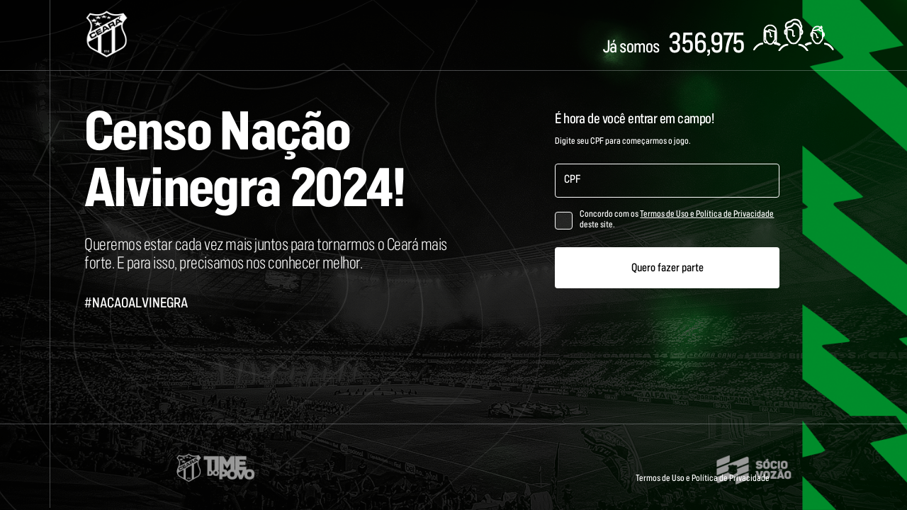

--- FILE ---
content_type: text/html
request_url: https://censo.nacaoalvinegra.com/
body_size: 709
content:
<!DOCTYPE html><html lang=pt-BR><head><meta charset=utf-8><meta name=viewport content="width=device-width,initial-scale=1,shrink-to-fit=no"><meta name=description content=""><meta name=author content=""><link rel=icon href=favicon.ico><title></title><link rel=stylesheet href=https://cdnjs.cloudflare.com/ajax/libs/font-awesome/4.7.0/css/font-awesome.min.css><link href="https://fonts.googleapis.com/css?family=Open+Sans:300,400,600,700,800&display=swap" rel=stylesheet><link rel=stylesheet href=https://cdn.rawgit.com/tonystar/bootstrap-float-label/v4.0.1/dist/bootstrap-float-label.min.css><link href=/css/app.fd9a7e3f.css rel=preload as=style><link href=/css/chunk-vendors.5af89836.css rel=preload as=style><link href=/js/app.52ccdd82.js rel=preload as=script><link href=/js/chunk-vendors.10f5bf1a.js rel=preload as=script><link href=/css/chunk-vendors.5af89836.css rel=stylesheet><link href=/css/app.fd9a7e3f.css rel=stylesheet></head><body class=img><noscript><strong>O Fanbase não funciona sem JavaScript. Por favor, habilite-o para poder prossegir.</strong></noscript><div id=app></div><script src=/js/chunk-vendors.10f5bf1a.js></script><script src=/js/app.52ccdd82.js></script></body></html>

--- FILE ---
content_type: text/html; charset=utf-8
request_url: https://cearasc.com/js/vi_webchat.js
body_size: 949
content:
(function(s, z, c, h, a, t) {
  // Função para verificar se o horário atual está dentro do intervalo desejado no fuso horário de Fortaleza (GMT-3)
  function isWithinOperatingHours() {
    var now = new Date();
    
    // Verificar se a data é 30/08/2024 e retornar false se for
    var day = now.getDate();
    var month = now.getMonth() + 1; // Janeiro é 0, então somamos 1
    var year = now.getFullYear();
    
	// Não executar em data especifica
    if (day === 30 && month === 8 && year === 2024) {
      return false;
    }

    var utcHour = now.getUTCHours();
    var utcMinute = now.getUTCMinutes();
    var utcDay = now.getUTCDay();

    // Converter horário UTC para horário de Fortaleza (GMT-3)
    var hour = (utcHour - 3 + 24) % 24;
    var dayOfWeek = (utcDay + (utcHour < 3 ? -1 : 0) + 7) % 7; // Ajusta o dia da semana

    // Verificar se é de segunda a sábado (1 = Segunda-feira, 6 = Sábado)
    if (dayOfWeek >= 1 && dayOfWeek <= 6) {
      // Verificar se está dentro do horário de 08:30 até 22:00
      if ((hour > 8 || (hour === 8 && utcMinute >= 30)) && (hour < 22)) {
        return true;
      }
    }
    return false;
  }

  // Função para iniciar o webchat
  function startWebchat() {
    s.webchat = s.webchat || function() {
      (s.webchat.q = s.webchat.q || []).push(arguments);
    };
    t = z.createElement(c),
    a = z.getElementsByTagName(c)[0]; 
    t.async = 1;
    t.src = 'https://ceara.wiserchannel.com.br/webchat/v2/webchat.js'; 
    a.parentNode.insertBefore(t, a);
    s.webchat('cid', '64594cae9e54b10018071b6d');
    s.webchat('host', h);

    window.addEventListener("message", function(event) {
      if(event.origin !== 'https://ceara.wiserchannel.com.br') return;
    }, false);
  }

  // Função para encerrar o webchat
  function stopWebchat() {
    // Aqui, podemos adicionar qualquer lógica necessária para encerrar a sessão, se disponível.
    // Exemplo: remover o iframe ou script carregado.
    var webchatIframe = z.querySelector('iframe[src*="wiserchannel.com.br"]');
    if (webchatIframe) {
      webchatIframe.parentNode.removeChild(webchatIframe);
    }
  }

  // Verificação inicial e inicialização do webchat
  if (isWithinOperatingHours()) {
    startWebchat();

    // Verificar a cada minuto se o horário mudou e reiniciar o webchat se necessário
    setInterval(function() {
      stopWebchat();
      if (isWithinOperatingHours()) {
        startWebchat();
      }
    }, 3600000); // 60000ms = 1 minuto
  }
  
})(window, document, 'script', 'https://ceara.wiserchannel.com.br');

--- FILE ---
content_type: text/css
request_url: https://censo.nacaoalvinegra.com/css/app.fd9a7e3f.css
body_size: 51101
content:
@import url(https://fonts.googleapis.com/css2?family=Saira:ital,wght@0,100;0,200;0,300;0,400;0,500;0,600;0,700;0,800;0,900;1,100;1,200;1,300;1,400;1,500;1,600;1,700;1,800;1,900&display=swap);@import url(https://fonts.googleapis.com/css2?family=Oxanium:wght@200;300;400&display=swap);@import url(https://fonts.googleapis.com/css2?family=Titillium+Web:wght@600&display=swap);@import url(https://fonts.googleapis.com/css2?family=Lato:wght@400;700&display=swap);@import url(https://fonts.googleapis.com/css2?family=Exo:wght@400;500;700&display=swap);.lds-text{margin-top:8px}.lds-wrapper{position:fixed;z-index:99999;width:100%;height:100%;display:-webkit-box;display:-ms-flexbox;display:flex;-webkit-box-orient:vertical;-webkit-box-direction:normal;-ms-flex-direction:column;flex-direction:column;-webkit-box-pack:center;-ms-flex-pack:center;justify-content:center;-webkit-box-align:center;-ms-flex-align:center;align-items:center;background-color:#000;-webkit-transition:all .3s ease;transition:all .3s ease}.lds-fanbase{-webkit-transform:scale(.5) translateY(60px) translateX(0);transform:scale(.5) translateY(60px) translateX(0);display:inline-block;position:relative;width:96px;height:96px;background:#fff;border-radius:.25rem}.lds-fanbase div{display:block;position:relative;left:16px;width:16px;background:#000;height:4px;-webkit-animation:lds-fanbase 1.3s cubic-bezier(.2,.2,.2,.5) infinite;animation:lds-fanbase 1.3s cubic-bezier(.2,.2,.2,.5) infinite}.lds-fanbase div:first-child{top:16px}.lds-fanbase div:first-child,.lds-fanbase div:nth-child(2){-webkit-animation-delay:-.24s;animation-delay:-.24s;width:56px}.lds-fanbase div:nth-child(2){top:24px}.lds-fanbase div:nth-child(3){top:32px}.lds-fanbase div:nth-child(3),.lds-fanbase div:nth-child(4){-webkit-animation-delay:-.12s;animation-delay:-.12s;width:32px}.lds-fanbase div:nth-child(4){top:40px}.lds-fanbase div:nth-child(5){top:48px;-webkit-animation-delay:0s;animation-delay:0s;width:16px}.lds-fanbase div:nth-child(6){top:56px;-webkit-animation-delay:0s;animation-delay:0s;width:16px}@-webkit-keyframes lds-fanbase{0%{left:16px;width:8px}25%,to{left:16px}}@keyframes lds-fanbase{0%{left:16px;width:8px}25%,to{left:16px}}@font-face{font-family:OpenSans-Light;src:url(../fonts/OpenSans-Light.2d0bdc8d.ttf) format("truetype")}@font-face{font-family:OpenSans-Regular;font-weight:400;src:url(../fonts/OpenSans-Regular.3ed9575d.ttf) format("truetype")}@font-face{font-family:OpenSans-Bold;font-weight:800;src:url(../fonts/OpenSans-Bold.1025a6e0.ttf) format("truetype")}@font-face{font-family:OpenSans-Extra-Bold;font-weight:900;src:url(../fonts/OpenSans-ExtraBold.fb7e3a29.ttf) format("truetype")}@font-face{font-family:Uniwars;font-weight:900;src:url("../fonts/Uniwars W00 Bold Italic.96ab47f3.ttf") format("truetype")}@font-face{font-family:Metronic-Regular;font-weight:400;src:url(../fonts/MetronicPro-Regular.a67e8a85.otf) format("truetype")}@font-face{font-family:Marsden-Medium;font-weight:600;src:url(../fonts/Marsden-Cn-Medium.37281570.otf) format("truetype")}@font-face{font-family:Marsden-Bold;font-weight:600;src:url(../fonts/Marsden-Cn-Bold.2c663b39.otf) format("truetype")}@font-face{font-family:Marsden-Regular;font-weight:600;src:url(../fonts/Marsden-Cn-Regular.f401a09a.otf) format("truetype")}@font-face{font-family:Marsden-SemiBold;font-weight:600;src:url(../fonts/Marsden-Cn-SemiBold.a19000f8.otf) format("truetype")}@font-face{font-family:Marsden-Ligh;font-weight:600;src:url(../fonts/Marsden-Cn-Ligh.f60c741f.otf) format("truetype")}@font-face{font-family:Industry;font-weight:600;src:url(../fonts/Industry-Demi.e3bb5a3e.woff2) format("woff2")}@font-face{font-family:Industry;font-weight:500;src:url(../fonts/Industry-Medium.89d8de60.otf) format("opentype")}@font-face{font-family:Industry;font-weight:400;src:url(../fonts/Industry-Book.594f7210.otf) format("opentype")}@font-face{font-family:Gilroy-Heavy;font-weight:900;src:url(../fonts/Gilroy-Heavy.3e6a1bef.ttf) format("truetype")}@font-face{font-family:Square-Game;font-weight:900;src:url(../fonts/Square-Game.de3ea466.otf) format("truetype")}@font-face{font-family:Square;font-weight:900;src:url(../fonts/Square.eceaa404.ttf) format("truetype")}@font-face{font-family:Gilroy-Medium;font-weight:300;src:url(../fonts/Gilroy-Medium.c83281ae.ttf) format("truetype")}@font-face{font-family:Gilroy-Light;font-weight:300;src:url(../fonts/Gilroy-Light.ce6c647e.ttf) format("truetype")}@font-face{font-family:Gilroy-black;font-weight:900;src:url(../fonts/gilroy-black.24b0461b.ttf) format("truetype")}@font-face{font-family:Geogrotesque-Bd;font-weight:900;src:url(../fonts/Geogrotesque-Bd.7b645263.otf) format("truetype")}@font-face{font-family:Gotham-Medium;font-weight:900;src:url(../fonts/Gotham-Medium.894396a7.otf) format("truetype")}@font-face{font-family:Gotham-Light;font-weight:900;src:url(../fonts/Gotham-Light.61e9ede5.otf) format("truetype")}@font-face{font-family:Gotham-Bold;font-weight:900;src:url(../fonts/Gotham-Bold.0a7fbe04.otf) format("truetype")}@font-face{font-family:Geogrotesque-Md;font-weight:900;src:url(../fonts/Geogrotesque-Md.35521337.otf) format("truetype")}@font-face{font-family:FuturaCom-Bold;font-weight:900;src:url(../fonts/FuturaCom-Bold.24514529.ttf) format("truetype")}@font-face{font-family:FuturaCom-Book;font-weight:900;src:url(../fonts/FuturaCom-Book.8a2e758d.ttf) format("truetype")}@font-face{font-family:FuturaCom-Medium;font-weight:900;src:url(../fonts/FuturaCom-Medium.a3192078.ttf) format("truetype")}@font-face{font-family:FuturaLT;font-weight:900;src:url(../fonts/FuturaLT.836ea735.ttf) format("truetype")}@font-face{font-family:MontSerratBold;font-weight:900;src:url(../fonts/MontserratAlternates-Bold.c73fecf1.otf) format("truetype")}@font-face{font-family:CamptonLight;font-weight:900;src:url(../fonts/CamptonLight.b326a98b.otf) format("truetype")}@font-face{font-family:CamptonMedium;font-weight:900;src:url(../fonts/CamptonMedium.761ba192.otf) format("truetype")}@font-face{font-family:CamptonBold;font-weight:900;src:url(../fonts/CamptonBold.3ebce9e1.otf) format("truetype")}@font-face{font-family:FixtureRegular;font-weight:900;src:url(../fonts/Fixture-Regular.44143b21.ttf) format("truetype")}@font-face{font-family:FixtureBlack;font-weight:900;src:url(../fonts/Fixture-Black.dcd897e5.ttf) format("truetype")}@font-face{font-family:FixtureCondensedRegular;font-weight:900;src:url(../fonts/Fixture-CondensedRegular.d8707e8d.ttf) format("truetype")}@font-face{font-family:FixtureCondensedBold;font-weight:900;src:url(../fonts/Fixture-CondensedBold.60e8bd3d.ttf) format("truetype")}@font-face{font-family:FixtureLight;font-weight:900;src:url(../fonts/Fixture-Light.863fbfaa.ttf) format("truetype")}@font-face{font-family:FixtureItalicBlack;font-weight:900;src:url(../fonts/FixtureItalic-Black.efa8291a.ttf) format("truetype")}@font-face{font-family:OxaniumBold;font-weight:900;src:url(../fonts/Oxanium-SemiBold.bfe58915.ttf) format("truetype")}@font-face{font-family:FesterBold;font-weight:900;src:url(../fonts/Fester-Bold.a2fcf1b6.ttf) format("truetype")}@font-face{font-family:SairaCondensedBold;font-weight:900;src:url(../fonts/SairaCondensed-Bold.d894a25a.ttf) format("truetype")}@font-face{font-family:SairaItalicBold;font-weight:900;src:url(../fonts/Saira_Condensed-BoldItalic.5630c3cd.ttf) format("truetype")}@font-face{font-family:SairaItalicSemiBold;font-weight:900;src:url(../fonts/Saira_Condensed-SemiBoldItalic.e709a640.ttf) format("truetype")}@font-face{font-family:SairaItalicMedium;font-weight:900;src:url(../fonts/Saira_Condensed-MediumItalic.e55e7096.ttf) format("truetype")}@font-face{font-family:SairaItalicBlack;font-weight:900;src:url(../fonts/Saira_Condensed-BlackItalic.fe6a15ad.ttf) format("truetype")}@font-face{font-family:SairaLight;font-weight:900;src:url(../fonts/Saira-Light.1cea4600.ttf) format("truetype")}@font-face{font-family:Valleny;font-weight:900;src:url(../fonts/valleny.e70eb7d6.otf) format("opentype")}@font-face{font-family:NexaLight;font-weight:900;src:url(../fonts/Nexa-Light.28de3dfc.otf) format("opentype")}@font-face{font-family:NexaRegular;font-weight:900;src:url(../fonts/Nexa-Regular.5a43c2d5.otf) format("opentype")}@font-face{font-family:NexaBold;font-weight:900;src:url(../fonts/Nexa-ExtraBold.0f6139b4.otf) format("opentype")}@font-face{font-family:CooperHewittBold;font-weight:900;src:url(../fonts/CooperHewitt-Bold.27aceeb7.otf) format("opentype")}@font-face{font-family:CooperHewittBook;font-weight:900;src:url(../fonts/CooperHewitt-Book.375f05aa.otf) format("opentype")}@font-face{font-family:CooperHewittSemiBold;font-weight:900;src:url(../fonts/CooperHewitt-Semibold.b5da7aed.otf) format("opentype")}@font-face{font-family:ObviouslyNarrowBlack;font-weight:700;src:url(../fonts/ObviouslyNarrow-Black.7edf8736.otf) format("truetype")}@font-face{font-family:ObviouslyNarrowBoldItalic;font-weight:700;src:url(../fonts/ObviouslyNarrow-BoldItalic.935eb943.otf) format("truetype")}@font-face{font-family:ObviouslyNarrowBold;font-weight:700;src:url(../fonts/ObviouslyNarrow-Bold.9337926f.otf) format("truetype")}@font-face{font-family:ObviouslyNarrowMedium;font-weight:700;src:url(../fonts/ObviouslyNarrow-Medium.4a452faa.otf) format("truetype")}@font-face{font-family:ObviouslyNarrowSuper;font-weight:700;src:url(../fonts/ObviouslyNarrow-Super.1acf3df1.otf) format("truetype")}@font-face{font-family:ObviouslyRegular;font-weight:700;src:url(../fonts/Obviously-Regular.09a40f2d.otf) format("truetype")}@font-face{font-family:SairaCondensedLight;font-weight:900;src:url(../fonts/SairaCondensed-Light.b3565305.ttf) format("truetype")}@font-face{font-family:SairaCondensedMedium;font-weight:900;src:url(../fonts/SairaCondensed-Medium.1312fb7d.ttf) format("truetype")}@font-face{font-family:SairaCondensedRegular;font-weight:900;src:url(../fonts/SairaCondensed-Regular.cbde0ce6.ttf) format("truetype")}@font-face{font-family:SairaCondensedSemiBold;font-weight:900;src:url(../fonts/SairaCondensed-SemiBold.e5b7d46d.ttf) format("truetype")}@font-face{font-family:FesterHeavy;font-weight:900;src:url(../fonts/Fester-Heavy.26ac246f.ttf) format("truetype")}@font-face{font-family:FesterHeavyItalic;font-weight:900;src:url(../fonts/Fester-HeavyItalic.d36b8e26.ttf) format("truetype")}@font-face{font-family:FesterLight;font-weight:900;src:url(../fonts/Fester-Light.83872334.ttf) format("truetype")}@font-face{font-family:FesterRegular;font-weight:900;src:url(../fonts/Fester-Regular.befabc6f.ttf) format("truetype")}@font-face{font-family:FesterSemiBold;font-weight:900;src:url(../fonts/Fester-SemiBold.724b3c78.ttf) format("truetype")}@font-face{font-family:FesterThin;font-weight:900;src:url(../fonts/Fester-Thin.36c6a843.ttf) format("truetype")}@font-face{font-family:MontSerratMedium;font-weight:900;src:url(../fonts/Montserrat-Medium.d815b0a2.otf) format("truetype")}@font-face{font-family:MontSerratLight;font-weight:900;src:url(../fonts/Montserrat-Light.d4a8834f.otf) format("truetype")}@font-face{font-family:MontSerratBold;font-weight:900;src:url(../fonts/Montserrat-Bold.9c71d42b.otf) format("truetype")}@font-face{font-family:BarlowMedium;font-weight:900;src:url(../fonts/barlow.medium.6fcea11e.ttf) format("truetype")}@font-face{font-family:BarlowRegular;font-weight:900;src:url(../fonts/barlow.regular.8377a297.ttf) format("truetype")}@font-face{font-family:BarlowSemiBold;font-weight:900;src:url(../fonts/barlow.semibold.d8e8ba5e.ttf) format("truetype")}@font-face{font-family:BarlowBold;font-weight:900;src:url(../fonts/barlow.bold.a5b7e73e.ttf) format("truetype")}@font-face{font-family:Lato;font-weight:900;src:url(../fonts/Lato-Light.2bcc211c.ttf) format("truetype")}@font-face{font-family:LatoRegular;font-weight:900;src:url(../fonts/Lato-Regular.122dd68d.ttf) format("truetype")}@font-face{font-family:LatoBold;font-weight:900;src:url(../fonts/Lato-Bold.24b516c2.ttf) format("truetype")}@font-face{font-family:LatoBlack;font-weight:900;src:url(../fonts/Lato-Black.d83ab24f.ttf) format("truetype")}@font-face{font-family:Molarum;src:url(../fonts/Molarum.4c116a45.otf) format("truetype")}.material-icons{font-family:Material Icons}#app p{font-family:var(--font-family-p),sans-serif}#app h1{font-family:var(--font-family-h1),sans-serif}#app h2,#app h3,#app h4,#app label{font-family:var(--font-family-titles),sans-serif}:root{--first-color:#008a2c;--second-color:#ffc000;--survey-text-color:#68bf31;--bg-gradient-color:linear-gradient(180deg,#010c21 0%,#062d5c);--bg-filter:transparent;--font-family-p:"OpenSans-Light";--font-family-h1:"OpenSans-Extra-Bold";--font-family-titles:"OpenSans-Bold";--font-family-general:"Open Sans"}#app p{letter-spacing:-.48px;font-size:1.13rem}#app h1{font-size:5rem;letter-spacing:-1.6px;line-height:1.05em;font-weight:700}#app h2{font-size:3rem;letter-spacing:-.96px;line-height:3.5rem}#app h2.custom-font-h2{font-size:3.3rem}#app h3{font-size:2.5rem;line-height:3rem;letter-spacing:-.96px}#app h4{font-size:1.55rem;line-height:2rem;letter-spacing:-.48px}#app .light{font-weight:300!important}#app .bold{font-weight:600!important}#app .extra-bold,#app strong{font-weight:800!important}@media (max-width:767px){#app h1{font-size:3.2rem;line-height:3.8rem}#app h3{font-size:1.4rem!important;line-height:1.7rem!important}#app h4{font-size:1.15rem!important;letter-spacing:-.48px;line-height:1.7rem}#app p.percent{font-size:.9rem!important}}#app .text-yellow{color:#ffc000!important}#app .text-primary{color:#39a14b}#app .text-secondary{color:#000!important}#app .text-first-color{color:var(--first-color)}#app .text-second-color{color:var(--second-color)}#app .text-survey-color{color:var(--survey-text-color)}#app .text-black{color:#000!important}#app .text-gray-500{color:#adb5bd}#app .text-gray-600{color:#6c757d}#app .text-green-light-1{color:#39a14b!important}#app .bg-yellow{background-color:#ffc000!important}#app .bg-primary{background-color:#39a14b}#app .bg-secondary{background-color:#000!important}#app .bg-first-color{background-color:var(--first-color)}#app .bg-second-color{background-color:var(--second-color)}#app .bg-black{background-color:#000!important}#app .bg-white{background-color:#fff!important}#app .white{color:#fff!important}#app .yellow{color:#ffc000!important}#app .black{color:#000!important}#app .indigo{color:#002a6a !important!important}#app .opacity-75{opacity:.75}#app .text-warning{color:#ffc000!important}.border-bottom-light{border-bottom:1px solid rgba(222,226,230,.3)!important}.border-left-light{border-left:1px solid rgba(222,226,230,.3)}.border-right-light{border-right:1px solid rgba(222,226,230,.3)!important}.border-top-light{border-top:1px solid rgba(222,226,230,.3)}.btn>a{color:#fff!important;text-decoration:none!important}.btn:not(a){padding:1rem}.btn.btn-primary,.btn.btn-primary:disabled,.btn.btn-primary:focus,.btn.btn-primary:hover{background-color:var(--btn-color);border-color:var(--btn-color);color:var(--btn-text-color-survey)}.btn.btn-home,.btn.btn-home:focus,.btn.btn-home:hover{background-color:var(--first-color);color:var(--btn-text-color)}.btn.btn-home:focus,.btn.btn-home:hover{-webkit-filter:brightness(80%);filter:brightness(80%)}.btn.btn-secondary{background-color:var(--second-color);border-color:var(--second-color);color:var(--btn-text-color-survey)}.btn.btn-success{background-color:#2f5597!important;border-color:#2f5597!important;color:#fff!important}.question button:focus{outline:none}.question button:active,.question button:focus,.question button:not(:disabled):not(.disabled):active:focus{-webkit-box-shadow:none;box-shadow:none}.question button:hover{background-color:var(--btn-color)!important;-webkit-filter:brightness(80%);filter:brightness(80%);-webkit-transition:all .2s linear;transition:all .2s linear}.question button:hover span{color:var(--btn-text-color-survey)}.question button.vs-button-primary{background-color:var(--btn-color);color:var(--btn-text-color-survey)}.question button.vs-button-primary.vs-button-border{border:1px solid var(--btn-color)}.question button.vs-button-primary.vs-button-border.isActive,.question button.vs-button-primary.vs-button-border span{color:var(--btn-text-color-survey)}.question button.vs-button-primary.vs-button-border.btnOtion.btn-orientation{width:46px}.question button.vs-button-primary.vs-button-border.btnOtion span{color:var(--survey-text-color)}.question button.vs-button-primary.vs-button-border:focus,.question button.vs-button-primary.vs-button-border:hover{background-color:var(--btn-color)!important;-webkit-filter:brightness(80%);filter:brightness(80%);-webkit-transition:all .3s linear;transition:all .3s linear}.question button.vs-button-primary.vs-button-border:focus span,.question button.vs-button-primary.vs-button-border:hover span{color:var(--btn-text-color-survey)}.question button.vs-button-primary.vs-button-filled{background:var(--btn-color)!important}.question button.btnOtion.isActive span,.question button.btnOtionList.isActive span{color:var(--btn-text-color-survey)}.question button.btnOtion.isActive span.vs-button-backgroundx,.question button.btnOtionList.isActive span.vs-button-backgroundx{background-color:var(--btn-color);-webkit-filter:brightness(80%);filter:brightness(80%)}.question button.btnOtion.vs-button-null.vs-button-border,.question button.btnOtionList.vs-button-null.vs-button-border{border:1px solid var(--btn-color);padding:.5rem 1.4rem!important}.question button.btnOtion.vs-button-null.vs-button-border span,.question button.btnOtionList.vs-button-null.vs-button-border span{color:#212529}.question button.btnOtionList.isActive span{color:var(--btn-text-color-survey)}.question button.btnOtionList.isActive span.vs-button-backgroundx{background-color:var(--btn-color)}.question button.btnOtionList.vs-button-primary{color:var(--btn-text-color-survey)!important}.question button.btnOtionList.vs-button-primary.vs-button-flat{border:1px solid var(--btn-color)!important;padding:.5rem .9rem!important}.question button.btnOtionList.vs-button-primary.vs-button-flat:hover{background:var(--btn-color)!important;-webkit-filter:brightness(80%);filter:brightness(80%)}.question button.btnOtionList.vs-button-primary.vs-button-flat:hover span{color:var(--btn-text-color-survey)}.question button.btnOtionList.vs-button-primary.vs-button-flat span{color:var(--survey-text-color)}.question button.btnOtionList.vs-button-primary.vs-button-flat.isActive span{color:var(--btn-text-color-survey)}.question button.btnOtionList.vs-button-primary.vs-button-flat.isActive span.vs-button-backgroundx{background-color:var(--btn-color)}.question button.btnOtionList.vs-button-primary.vs-button-flat span.vs-button-backgroundx{background:none;-webkit-box-shadow:none;box-shadow:none}.question button.btnOtionList.vs-button-primary.vs-button-flat .vs-button-backgroundx,.question button.btnOtionList.vs-button-primary.vs-button-flat .vs-button-backgroundx:active,.question button.btnOtionList.vs-button-primary.vs-button-flat .vs-button-backgroundx:focus,.question button.btnOtionList.vs-button-primary.vs-button-flat .vs-button-backgroundxspan,.question button.btnOtionList.vs-button-primary.vs-button-flat .vs-button-backgroundxspan:active,.question button.btnOtionList.vs-button-primary.vs-button-flat .vs-button-backgroundxspan:focus{background-color:var(--btn-color);color:var(--btn-text-color-survey)}.question button.btnOtionList span{color:#212529}.question .q-buttonlist-answer button.btnOtionList{margin-right:5px;margin-top:5px}.question .q-buttonlist-answer button.btnOtionList:focus,.question .q-buttonlist-answer button.btnOtionList:hover{background-color:var(--btn-color)!important;-webkit-filter:brightness(80%);filter:brightness(80%);-webkit-transition:all .3s linear;transition:all .3s linear}.question .q-buttonlist-answer button.btnOtionList:focus span,.question .q-buttonlist-answer button.btnOtionList:hover span{color:var(--btn-text-color-survey)}.question .question-navegation .nav-question{width:83px}.question .question-navegation .navegation-orientation .vs-button-border span.vs-button-backgroundx{background-color:transparent!important;-webkit-box-shadow:none;box-shadow:none}.ios-touch .question button:hover{-webkit-filter:none;filter:none}.ios-touch .question button.vs-button-primary.vs-button-border:hover{background:none!important;-webkit-filter:none;filter:none}.ios-touch .question button.vs-button-primary.vs-button-border.btnOtion span{background:none!important;color:var(--survey-text-color)}.ios-touch .question button.btnOtionList.vs-button-primary.vs-button-flat:hover{background:none!important}.ios-touch .question button.btnOtionList.nps-btn.vs-button-primary.vs-button-flat:hover{background:#e4e4e4!important;-webkit-filter:brightness(100%);filter:brightness(100%)}.vs-select--item.activex{color:var(--btn-text-color-survey);background:var(--btn-color)}@media (max-width:768px){#app .question .question-navegation .btn{width:83px}}.c-checkbox-container{font-size:1rem;display:block;position:relative;padding-left:35px;margin-bottom:12px;cursor:pointer;-webkit-user-select:none;-moz-user-select:none;-ms-user-select:none;user-select:none}.c-checkbox-container input{position:absolute;opacity:0;cursor:pointer;height:0;width:0}.checkmark{position:absolute;top:0;left:0;height:25px;width:25px;border:1px solid var(--btn-color);border-radius:.25rem;background-color:hsla(0,0%,100%,.1)}.checkmark-home{border:1px solid var(--first-color)}.c-checkbox-container:focus input~.checkmark,.c-checkbox-container:hover input~.checkmark{background-color:hsla(0,0%,100%,.2)}.c-checkbox-container input:checked~.checkmark{background-color:var(--btn-color)}.c-checkbox-container-home input:checked~.checkmark{background-color:var(--first-color)}.checkmark:after{content:"";position:absolute;display:none}.c-checkbox-container input:checked~.checkmark:after{display:block}.c-checkbox-container .checkmark:after{left:9px;top:5px;width:5px;height:10px;border:solid var(--btn-text-color);border-width:0 3px 3px 0;-webkit-transform:rotate(45deg);transform:rotate(45deg)}.home input:-webkit-autofill,.home input:-webkit-autofill:focus,.home input:-webkit-autofill:hover,.home select:-webkit-autofill,.home select:-webkit-autofill:focus,.home select:-webkit-autofill:hover,.home textarea:-webkit-autofill,.home textarea:-webkit-autofill:focus,.home textarea:-webkit-autofill:hover{background-color:var(--btn-color);border:1px solid var(--btn-color);-webkit-transition:background-color 5000s ease-in-out 0s;transition:background-color 5000s ease-in-out 0s;-moz-text-fill-color:var(--second-color);-webkit-text-fill-color:var(--second-color)}.home input::-webkit-input-placeholder{color:#fff !important!important;opacity:1}.home input::-moz-placeholder{color:#fff !important!important;opacity:1}.home input::placeholder{color:#fff !important!important;opacity:1}.home input::-ms-input-placeholder{color:#fff !important!important;opacity:1}.home input:-ms-input-placeholder{color:#fff !important!important;opacity:1}.home .form-group .form-group input.form-control{height:48px}.home .form-group .form-group input.form-control,.home .form-group .form-group textarea.form-control{background-color:transparent;border:1px solid var(--btn-color);font-size:1rem;color:#fff!important}.home .form-group .form-group input.form-control:focus,.home .form-group .form-group textarea.form-control:focus{-webkit-box-shadow:0 0 0 .2rem var(--btn-color);box-shadow:0 0 0 .2rem var(--btn-color);text-decoration:none;color:#fff}.home .form-group .form-group input.form-control:valid,.home .form-group .form-group textarea.form-control:valid{background-color:transparent;opacity:1}.home .form-group .form-group input.form-control.form-control-home,.home .form-group .form-group textarea.form-control.form-control-home{border:1px solid var(--first-color)}.home .form-group .form-group input.form-control.form-control-home:focus,.home .form-group .form-group textarea.form-control.form-control-home:focus{-webkit-box-shadow:0 0 0 .2rem var(--first-color);box-shadow:0 0 0 .2rem var(--first-color);text-decoration:none;color:#fff}.home .form-group .form-group input.form-control.form-control-home:valid,.home .form-group .form-group textarea.form-control.form-control-home:valid{background-color:transparent;opacity:1}.home .form-group .form-group input>label,.home .form-group .form-group textarea>label{font-size:1rem;letter-spacing:-.48px;font-weight:700}.home .form-group .form-group.has-float-label>span{background:transparent}.home .form-group .form-group.has-float-label>span:after{background:var(--bg-fallback-color)}.home .form-group .form-group.has-float-label .form-control:placeholder-shown:not(:focus)+*{font-size:1rem;top:.9em!important;opacity:1}.home .form-group .form-group.has-float-label .form-control:placeholder-shown:not(:focus)+:after{content:normal;text-decoration:none;border:none}.survey input:-webkit-autofill,.survey input:-webkit-autofill:focus,.survey input:-webkit-autofill:hover,.survey select:-webkit-autofill,.survey select:-webkit-autofill:focus,.survey select:-webkit-autofill:hover,.survey textarea:-webkit-autofill,.survey textarea:-webkit-autofill:focus,.survey textarea:-webkit-autofill:hover{-moz-text-fill-color:var(--survey-text-color);-webkit-text-fill-color:var(--survey-text-color)}.con-select .input-select-con input.input-select{border:1px solid var(--btn-color);padding:.5rem 1.4rem!important}.con-select .input-select-con .icon-scale.icon-select{right:10px}.form-group input.form-control:focus{-webkit-box-shadow:none;box-shadow:none}.form-group input.form-control.endereco-empty{border:2px solid var(--btn-color)}@media (max-width:768px){.form-group .form-group input.form-control{height:58px;background-color:transparent;border:2px solid var(--btn-color);font-size:1rem;color:#fff!important}.form-group .form-group input.form-control:focus{border:none!important;-webkit-box-shadow:0 0 0 .2rem var(--btn-color)!important;box-shadow:0 0 0 .2rem var(--btn-color)!important;text-decoration:none;color:#fff}.form-group .form-group input>label{font-size:1rem;letter-spacing:-.48px;font-weight:700}.form-group .form-group.has-float-label>span{background:transparent}.form-group .form-group.has-float-label>span:after{background:var(--bg-fallback-color)}.form-group .form-group.has-float-label .form-control:placeholder-shown:not(:focus)+*{top:1.25em!important;opacity:1}.form-group .form-group.has-float-label .form-control:placeholder-shown:not(:focus)+:after{content:normal;text-decoration:none;border:none}}.has-float-label .form-control:placeholder-shown:not(:focus)+*{opacity:1}.question .fcmobile{height:70px}.question .form-group>label{font-size:1.25rem;letter-spacing:-.48px;font-weight:700;margin-bottom:10px}.question .form-group input,.question .form-group textarea{border:none;border-left:2px solid var(--btn-color);font-size:1.3rem;margin-bottom:20px}.question .form-group input:-webkit-autofill,.question .form-group input:-webkit-autofill:focus,.question .form-group input:-webkit-autofill:hover,.question .form-group select:-webkit-autofill,.question .form-group select:-webkit-autofill:focus,.question .form-group select:-webkit-autofill:hover,.question .form-group textarea:-webkit-autofill,.question .form-group textarea:-webkit-autofill:focus,.question .form-group textarea:-webkit-autofill:hover{background-color:transparent;-webkit-transition:background-color 5000s ease-in-out 0s;transition:background-color 5000s ease-in-out 0s}html{min-width:375px}@media (max-width:480px){.img{background-position:center 3rem!important;background-size:cover!important;height:100vw!important}.img .content-mobile{padding:0 5rem}.img p{font-size:1.15rem}.img .border-left-light{border-left:0}}@media (max-width:600px){.mobile-display-logos{display:-webkit-box!important;display:-ms-flexbox!important;display:flex!important;-webkit-box-orient:horizontal!important;-webkit-box-direction:normal!important;-ms-flex-flow:row nowrap!important;flex-flow:row nowrap!important;-ms-flex-pack:distribute!important;justify-content:space-around!important}}#app .navbar{padding:0}#app .somos{display:-webkit-box;display:-ms-flexbox;display:flex;-webkit-box-orient:horizontal;-webkit-box-direction:reverse;-ms-flex-direction:row-reverse;flex-direction:row-reverse;-webkit-box-align:baseline;-ms-flex-align:baseline;align-items:baseline;position:relative;top:10px}#app .somos .navbar-brand-secondary{position:absolute;left:60px}#app .somos .logo-secondary{position:absolute;left:30px}#app .somos.count-header{width:auto}#app .somos.count-header h6 small{font-size:70%}#app .collapse.navbar-collapse{width:20%}@media (max-width:574px){#header.border-bottom-light{border-bottom:0!important}}@media (max-width:767px){#app nav.navbar .navbar-toggler{padding:1.2rem 1.7rem;border:1px solid rgba(0,0,0,.3)}#app nav.navbar .navbar-toggler .navbar-toggler-icon{display:inline-block;vertical-align:middle;content:"";position:absolute;left:17px;top:.6em;width:1.2em;height:.09em;background:rgba(0,0,0,.3);-webkit-box-shadow:0 .35em 0 0 rgba(0,0,0,.3),0 .7em 0 0 rgba(0,0,0,.3);box-shadow:0 .35em 0 0 rgba(0,0,0,.3),0 .7em 0 0 rgba(0,0,0,.3);padding:0}}.vs-popup{position:relative}.vs-popup header h3{-webkit-transition:all .23s ease .1s;transition:all .23s ease .1s;padding:8px 8px 0 8px;padding-left:12px;font-size:1.2rem!important}.vs-popup .content-popup{height:70%}.vs-popup .content-popup p{font-size:smaller!important}.vs-popup .absolute-bottom{position:absolute;bottom:0;margin:0 auto;z-index:100000;background-color:#fff}.vs-popup .absolute-bottom .btnOption{height:60px;width:250px}*{font-family:var(--font-family-general),sans-serif}html{background-color:#000!important}body #app{background-color:var(--bg-fallback-color);background-image:var(--bg-image);background-image:var(--bg-image),var(--bg-gradient-color);background-repeat:no-repeat;background-position:50%;background-size:cover;min-height:100vh}body #app .BeginSurvey,body #app .home{background-color:var(--bg-filter)}body #app .balls{background-image:url(/static/assets/img/balls.png);background-repeat:no-repeat;position:absolute;height:185px;width:100%;top:12rem}body #app .container-content{min-height:calc(100vh - 222.11px)}body #app .home{display:-webkit-box;display:-ms-flexbox;display:flex;-webkit-box-orient:vertical;-webkit-box-direction:normal;-ms-flex-direction:column;flex-direction:column;min-height:100vh}body #app .home footer{margin-top:auto}body #app .progress-bar{background-color:var(--btn-color)}body #app .vs-alert{background-color:#475569;color:#fff!important}body .iconDeselect{cursor:pointer}body .observation{font-size:15px;font-stretch:normal;font-style:normal;line-height:1.18;letter-spacing:normal}body .q-buttonlist-selected i{color:#038835}@media (max-width:480px){.img{background-position:center 3rem!important;background-size:cover!important;height:100vw!important}.container .home{padding:0 5rem}.balls{top:4rem!important;left:-14rem!important}footer .border-top-light{border-top:0}}.logos[data-v-4b49fc37]{border-radius:.25rem}.no-logo[data-v-4b49fc37]{margin-top:65px}.bg-test-tag[data-v-4b49fc37]{background-color:#e2e2e2;color:#000;border-bottom:1px dashed #000}.mobile-display-logos[data-v-3eec8bf4]{-ms-flex-flow:wrap!important;flex-flow:wrap!important}.btn-pill[data-v-0a375182]{padding:.5rem;border-radius:100%}.c-font-sm[data-v-0a375182]{font-size:.8rem;line-height:1.2}.lock-survey-div[data-v-0a375182]{display:-webkit-box;display:-ms-flexbox;display:flex}.lock-survey-icon[data-v-0a375182]{height:25px;margin-top:17px;margin-left:10px}.div-invite[data-v-0a375182]{width:100%}.div-invite-spin[data-v-0a375182]{width:100%;margin-top:20px;-webkit-box-align:center;-ms-flex-align:center;align-items:center;text-align:center;-webkit-box-pack:center;-ms-flex-pack:center;justify-content:center;display:-webkit-box;display:-ms-flexbox;display:flex;-webkit-box-orient:vertical;-webkit-box-direction:normal;-ms-flex-direction:column;flex-direction:column}.loader[data-v-0a375182]{width:100px}.loader-wheel[data-v-0a375182]{-webkit-animation:spin-data-v-0a375182 1s linear infinite;animation:spin-data-v-0a375182 1s linear infinite;border-left:5px solid #fff;border-radius:50%;height:70px;margin-bottom:10px;width:70px}.loader-wheel-black[data-v-0a375182]{border-left:5px solid #000}.loader-text[data-v-0a375182]{color:#fff;font-size:1.2rem!important;font-weight:700!important}.convite-text[data-v-0a375182]{color:#fff;font-size:1.1rem!important;font-weight:700!important}.convite-text-email[data-v-0a375182]{color:#fff;background:transparent;border:none;margin-top:12px;font-size:1.2rem!important;font-weight:700!important}.convite-text-info[data-v-0a375182]{color:#fff;font-size:1.5rem!important;font-weight:700!important;line-height:1.5!important}.convite-email-div[data-v-0a375182]{width:280px;height:55px;background:#101010;border-radius:10px 0 0 10px;margin-top:17px}.convite-email-button[data-v-0a375182]{width:70px;height:55px;margin-top:17px;background:#fff;border-radius:0 10px 10px 0}.convite-email-button[data-v-0a375182]:hover{cursor:pointer;color:green!important}.convite-email-button:hover .convite-img-button[data-v-0a375182]{width:28px;margin-top:13px;-webkit-transition:.1s;transition:.1s}.convite-img-button[data-v-0a375182]{width:30px;margin-top:12px;margin-left:5px}.loader-text[data-v-0a375182]:after{content:"Loading";-webkit-animation:load-data-v-0a375182 2s linear infinite;animation:load-data-v-0a375182 2s linear infinite}@-webkit-keyframes spin-data-v-0a375182{0%{-webkit-transform:rotate(0deg);transform:rotate(0deg)}to{-webkit-transform:rotate(1turn);transform:rotate(1turn)}}@keyframes spin-data-v-0a375182{0%{-webkit-transform:rotate(0deg);transform:rotate(0deg)}to{-webkit-transform:rotate(1turn);transform:rotate(1turn)}}@-webkit-keyframes load-data-v-0a375182{0%{content:"Carregando Informações"}33%{content:"Carregando Informações."}67%{content:"Carregando Informações.."}to{content:"Carregando Informações..."}}@keyframes load-data-v-0a375182{0%{content:"Carregando Informações"}33%{content:"Carregando Informações."}67%{content:"Carregando Informações.."}to{content:"Carregando Informações..."}}.button-st[data-v-0a375182]{padding:10px 20px;border-radius:10px;background:#040404;color:#fff;margin-top:20px;border:none;font-size:.9rem!important;font-weight:700;outline:none}.button-st-white[data-v-0a375182]{padding:10px 20px}.button-st-white-init[data-v-0a375182],.button-st-white[data-v-0a375182]{border-radius:10px;background:#fff;color:#000;border:none;font-size:.9rem!important;outline:none}.button-st-white-init[data-v-0a375182]{width:320px;height:60px}.c-link[data-v-0a375182]{text-decoration:underline;cursor:pointer}.copy-input[data-v-0a375182]{overflow:hidden;text-overflow:ellipsis;white-space:nowrap;outline-width:0;-webkit-box-sizing:border-box;box-sizing:border-box;border:2px solid #ccc;border-radius:.25rem;background-color:#f8f8f8;font-size:16px;resize:none;padding:4px 16px;width:250px}.btn-whats[data-v-0a375182]{cursor:pointer;background-color:#25d366;border-color:#25d366;color:#fff;border-radius:.25rem;padding:4px 16px;width:250px}h3[data-v-06e7c208]{font-size:2rem}p[data-v-06e7c208]{font-size:1.2rem}li[data-v-06e7c208]{list-style-position:inside}.content-internal[data-v-38058f76] a{color:var(--second-color)}.max-w-sm[data-v-2cdb1eca]{max-width:515px}.loading-dots[data-v-2cdb1eca]{display:-webkit-box;display:-ms-flexbox;display:flex;-webkit-box-align:center;-ms-flex-align:center;align-items:center;-webkit-box-pack:center;-ms-flex-pack:center;justify-content:center;gap:5px}.loading-dots span[data-v-2cdb1eca]{width:8px;height:8px;background-color:#fff;border-radius:50%;-webkit-animation:blink-data-v-2cdb1eca 1.2s infinite;animation:blink-data-v-2cdb1eca 1.2s infinite}.loading-dots span[data-v-2cdb1eca]:first-child{-webkit-animation-delay:0s;animation-delay:0s}.loading-dots span[data-v-2cdb1eca]:nth-child(2){-webkit-animation-delay:.2s;animation-delay:.2s}.loading-dots span[data-v-2cdb1eca]:nth-child(3){-webkit-animation-delay:.4s;animation-delay:.4s}@-webkit-keyframes blink-data-v-2cdb1eca{0%,80%,to{opacity:0}40%{opacity:1}}@keyframes blink-data-v-2cdb1eca{0%,80%,to{opacity:0}40%{opacity:1}}.subtitle-style[data-v-2cdb1eca]{font-size:var(--home-subtitle-size)!important;line-height:var(--home-subtitle-height)!important;text-align:var(--home-subtitle-style)!important}.title-style[data-v-2cdb1eca]{font-size:var(--home-title-size)!important;line-height:var(--home-title-height)!important;text-align:var(--home-subtitle-style)!important}@media (max-width:767px){.title-style[data-v-2cdb1eca]{text-align:var(--home-subtitle-style)!important;font-size:calc(var(--home-title-size)/1.5)!important;line-height:var(--home-title-height)!important}}@media screen and (min-width:1200px){.c-intro[data-v-2cdb1eca]{font-size:1.25rem!important}#subtitle[data-v-2cdb1eca]{font-weight:400!important;font-family:var(--font-family-p),serif}}.fb[data-v-2cdb1eca]{background-color:#3b5998;color:#fff;border-color:#3b5998}.fb[data-v-2cdb1eca]:hover{background-color:rgba(59,89,152,.7);color:hsla(0,0%,100%,.7)}.google[data-v-2cdb1eca]{background-color:#dd4b39;color:#fff;border-color:#dd4b39}.google[data-v-2cdb1eca]:hover{background-color:rgba(221,75,57,.7);color:hsla(0,0%,100%,.7)}.btn-pill[data-v-2cdb1eca]{padding:.5rem;border-radius:100%}.c-font-sm[data-v-2cdb1eca]{font-size:.8rem;line-height:1.2}.lock-survey-div[data-v-2cdb1eca]{display:-webkit-box;display:-ms-flexbox;display:flex}.lock-survey-icon[data-v-2cdb1eca]{height:25px;margin-top:17px;margin-left:10px}.underline[data-v-2cdb1eca]{text-decoration:underline}.color-avai{color:#123654!important}.input-show-pass{font-size:20px;color:#212529;display:-webkit-box;display:-ms-flexbox;display:flex;position:absolute;height:100%;top:0;right:12px;padding:0 5px;cursor:pointer;-webkit-transition:background .4s;transition:background .4s}.input-show-pass:hover{color:#a09569}.color-avai[data-v-b3908d32]{color:#123654!important}.ddi-input[data-v-b3908d32]{width:150px}.color-avai[data-v-63371efe]{color:#123654!important}.div-start-survey[data-v-5e1bfada]{margin-bottom:-15px;width:100%;height:70px;margin-top:20px}.loading[data-v-5e1bfada]{font-size:1.25rem;letter-spacing:.35px;text-transform:uppercase;text-align:center;color:#000}.dot[data-v-5e1bfada]{-webkit-animation:loading-data-v-5e1bfada 1s steps(1) infinite;animation:loading-data-v-5e1bfada 1s steps(1) infinite}.dot[data-v-5e1bfada]:nth-child(2){-webkit-animation-delay:.2s;animation-delay:.2s}.dot[data-v-5e1bfada]:nth-child(3){-webkit-animation-delay:.4s;animation-delay:.4s}@-webkit-keyframes loading-data-v-5e1bfada{0%{opacity:0}50%{opacity:1}to{opacity:0}}@keyframes loading-data-v-5e1bfada{0%{opacity:0}50%{opacity:1}to{opacity:0}}.div-start-survey[data-v-542e52b7]{margin-bottom:-15px;width:100%;height:70px;margin-top:20px}.loading[data-v-542e52b7]{font-size:1.25rem;letter-spacing:.35px;text-transform:uppercase;text-align:center;color:#000}.dot[data-v-542e52b7]{-webkit-animation:loading-data-v-542e52b7 1s steps(1) infinite;animation:loading-data-v-542e52b7 1s steps(1) infinite}.dot[data-v-542e52b7]:nth-child(2){-webkit-animation-delay:.2s;animation-delay:.2s}.dot[data-v-542e52b7]:nth-child(3){-webkit-animation-delay:.4s;animation-delay:.4s}@-webkit-keyframes loading-data-v-542e52b7{0%{opacity:0}50%{opacity:1}to{opacity:0}}@keyframes loading-data-v-542e52b7{0%{opacity:0}50%{opacity:1}to{opacity:0}}.div-start-survey[data-v-6bb3fbc0]{margin-bottom:-15px;width:100%;height:70px;margin-top:20px}.loading[data-v-6bb3fbc0]{font-size:1.25rem;letter-spacing:.35px;text-transform:uppercase;text-align:center;color:#000}.dot[data-v-6bb3fbc0]{-webkit-animation:loading-data-v-6bb3fbc0 1s steps(1) infinite;animation:loading-data-v-6bb3fbc0 1s steps(1) infinite}.dot[data-v-6bb3fbc0]:nth-child(2){-webkit-animation-delay:.2s;animation-delay:.2s}.dot[data-v-6bb3fbc0]:nth-child(3){-webkit-animation-delay:.4s;animation-delay:.4s}@-webkit-keyframes loading-data-v-6bb3fbc0{0%{opacity:0}50%{opacity:1}to{opacity:0}}@keyframes loading-data-v-6bb3fbc0{0%{opacity:0}50%{opacity:1}to{opacity:0}}.small-input[data-v-6bb3fbc0]{width:120px}.small-input-2[data-v-6bb3fbc0]{width:160px}.gender-options[data-v-86f93836]{height:50px;margin-bottom:7px;border-radius:10px;outline:none;background:#fff;border:1px solid var(--btn-color)}.gender-options[data-v-86f93836]:hover{color:var(--btn-text-color)}.color-avai[data-v-86f93836]{color:#123654!important}.group-gender[data-v-86f93836]{display:-webkit-box;display:-ms-flexbox;display:flex;-webkit-box-orient:vertical;-webkit-box-direction:normal;-ms-flex-direction:column;flex-direction:column;margin-bottom:20px}.checkboxOption[data-v-86f93836]{-webkit-transform:scale(1.6);transform:scale(1.6)}.checkboxOption[data-v-86f93836]:checked{accent-color:var(--btn-color)!important}.fontCheckbox[data-v-86f93836]{font-size:1.1rem}.progress-bar{background-color:var(--btn-color)}.error{color:red}.title-bold[data-v-56b4017a]{font-family:OxaniumBold;font-weight:700;font-size:1.25rem}.title-bold[data-v-263878e8]{font-family:OxaniumBold}.inputOther[data-v-2c36791d]{width:600px;height:50px;border-radius:5px;padding-left:15px;outline:none;border:1px solid #000}.divBtns[data-v-2c36791d]{margin-top:12px;width:600px;height:40px;display:-webkit-box;display:-ms-flexbox;display:flex;-webkit-box-pack:end;-ms-flex-pack:end;justify-content:flex-end}.backButton[data-v-2c36791d]{margin-right:10px;cursor:pointer;display:-webkit-box;display:-ms-flexbox;display:flex;-webkit-box-pack:center;-ms-flex-pack:center;justify-content:center;-webkit-box-align:center;-ms-flex-align:center;align-items:center}.acceptButton[data-v-2c36791d],.backButton[data-v-2c36791d]{width:120px;height:50px;border-radius:5px;border:none;background:#fff}.acceptButton[data-v-2c36791d]{-webkit-filter:brightness(100%);filter:brightness(100%)}.btn-check[data-v-2c36791d]{border:none;background-color:transparent}.title-bold[data-v-2c36791d]{font-family:OxaniumBold}.btn-check[data-v-2c36791d]:focus,.btn-check[data-v-2c36791d]:hover{background-color:transparent!important}.btn-check:focus input~.checkmark[data-v-2c36791d]{-webkit-box-shadow:2px 2px 5px 0 rgba(0,0,0,.5);box-shadow:2px 2px 5px 0 rgba(0,0,0,.5)}button.c-checkbox-container.btn-check:hover span[data-v-2c36791d]{color:var(--survey-text-color)!important}.title-bold[data-v-357d2085]{font-family:OxaniumBold}.no-shadow[data-v-357d2085]{color:var(--survey-text-color)!important}.no-shadow[data-v-357d2085]:hover{-webkit-box-shadow:0 0 0 0 rgba(var(--vs-primary),0);box-shadow:0 0 0 0 rgba(var(--vs-primary),0)}.title-bold[data-v-605c7aed],.title-bold[data-v-2309903b],.title-bold[data-v-89576724],.title-bold[data-v-e5914820]{font-family:OxaniumBold}.c-seledted-btn[data-v-730cd890]{background-color:#000;color:#fff}.c-seledted-btn[data-v-730cd890]:hover{background-color:#000!important;opacity:.8}.img-btn[data-v-730cd890]:hover{-webkit-transform:scale(1.05);transform:scale(1.05)}.vs-card--content[data-v-730cd890]{display:-webkit-box;display:-ms-flexbox;display:flex;-webkit-box-orient:vertical;-webkit-box-direction:normal;-ms-flex-direction:column;flex-direction:column;-webkit-box-pack:justify;-ms-flex-pack:justify;justify-content:space-between}.title-bold[data-v-56550adc],.title-bold[data-v-45671652]{font-family:OxaniumBold}#ddd[data-v-45671652]::-webkit-inner-spin-button,#ddd[data-v-45671652]::-webkit-outer-spin-button{-webkit-appearance:none;margin:0}#ddd[data-v-45671652]{-moz-appearance:textfield}#telephone[data-v-45671652]::-webkit-inner-spin-button,#telephone[data-v-45671652]::-webkit-outer-spin-button{-webkit-appearance:none;margin:0}#telephone[data-v-45671652]{-moz-appearance:textfield}.c-seledted-btn[data-v-2817ee59]{background-color:#000;color:#fff}.c-seledted-btn[data-v-2817ee59]:hover{background-color:#000!important;opacity:.8}.img-btn[data-v-2817ee59]:hover{-webkit-transform:scale(1.05);transform:scale(1.05)}.spinner-video[data-v-2817ee59]{position:absolute;inset:auto;top:40%;left:50%;margin-left:-1rem;z-index:20}.title-bold[data-v-48a3d4d0]{font-family:OxaniumBold}.c-select-childs .vs-button-text[data-v-48a3d4d0]{color:#212529}.question button.btnOtionList.vs-button-primary.vs-button-flat.active[data-v-7f069f86]{background:var(--btn-color)!important;-webkit-filter:brightness(80%)!important;filter:brightness(80%)!important}.title-bold[data-v-7f069f86]{font-family:OxaniumBold;cursor:auto}.buttonOption[data-v-7f069f86]{padding:auto!important}.buttonOption2[data-v-7f069f86],.buttonOption[data-v-7f069f86]{width:50px;height:50px;background-color:#e4e4e4!important;-webkit-transition-delay:.1s;transition-delay:.1s}.containerButtonOption[data-v-7f069f86]{width:330px;margin:auto}.containerBtn2[data-v-7f069f86]{margin-left:30px}@media (min-width:450px){.buttonOption[data-v-7f069f86]{width:60px;height:60px;padding:auto!important}.buttonOption2[data-v-7f069f86]{width:60px;height:60px}.containerButtonOption[data-v-7f069f86]{width:400px;margin:auto}.containerBtn2[data-v-7f069f86]{margin-left:30px}}.title-bold[data-v-62840378]{font-family:OxaniumBold}.c-upload[data-v-62840378] .con-input-upload{height:100px}.c-upload[data-v-62840378]{width:auto}.file-input[data-v-62840378]{display:none}.btn-check[data-v-62840378]{border:none;background-color:transparent}.btn-check[data-v-62840378]:focus,.btn-check[data-v-62840378]:hover{background-color:transparent!important}.btn-check:focus input~.checkmark[data-v-62840378]{-webkit-box-shadow:2px 2px 5px 0 rgba(0,0,0,.5);box-shadow:2px 2px 5px 0 rgba(0,0,0,.5)}button.c-checkbox-container.btn-check:hover span[data-v-62840378]{color:var(--survey-text-color)!important}.chaptitle[data-v-9842eb30]{height:59px;font-size:18px;font-weight:300;font-stretch:normal;font-style:normal;line-height:3.28;letter-spacing:-.36px;color:#40424a}.chaptitle .text-style-1[data-v-9842eb30]{font-size:24px;font-weight:800;letter-spacing:-.48px}.chapname[data-v-9842eb30]{font-size:48px;font-weight:800;font-stretch:normal;font-style:normal;line-height:1.23;letter-spacing:-.96px;color:#bf9f61}.chapmess[data-v-9842eb30]{font-weight:400;line-height:1.67}.chapmess[data-v-9842eb30],.chaptitle[data-v-5bc86bef]{font-size:18px;font-stretch:normal;font-style:normal;letter-spacing:-.36px;color:#40424a}.chaptitle[data-v-5bc86bef]{font-weight:300}.chaptitle .text-style-1[data-v-5bc86bef]{font-size:24px;font-weight:800;letter-spacing:-.48px}.chapname[data-v-5bc86bef]{font-size:48px;font-weight:800;font-stretch:normal;font-style:normal;line-height:1.23;letter-spacing:-.96px;color:#bf9f61}.chapmess[data-v-5bc86bef]{font-size:18px;font-weight:400;font-stretch:normal;font-style:normal;line-height:1.67;letter-spacing:-.36px;color:#40424a}.btnOk[data-v-5bc86bef]{width:220px;height:50px;border-radius:4px;background-color:#bf9f61;font-size:16px;font-weight:600;font-stretch:normal;font-style:normal;line-height:normal;letter-spacing:normal;text-align:center;color:#fff}@media (min-width:700px){.padding-desk{margin-top:0}}.padding-desk{margin-top:35px}.c-sharing[data-v-c7d747ea]{font-size:1.5rem;font-weight:300}a[data-v-c7d747ea]:hover{color:var(--first-color)}.btn-cta[data-v-c7d747ea]{width:100%;max-width:260px;margin:0 auto}.button-redirect[data-v-c7d747ea]{width:320px;height:60px}.text-redirect[data-v-c7d747ea]{font-size:2rem}.container[data-v-e886ea28]{min-height:calc(100vh - 239.11px);max-width:768px}.spinner[data-v-e886ea28]{width:50px;height:50px;border:5px solid #f3f3f3;border-top:5px solid #000;border-radius:50%;-webkit-animation:spin-data-v-e886ea28 1s linear infinite;animation:spin-data-v-e886ea28 1s linear infinite;margin:20px auto}@-webkit-keyframes spin-data-v-e886ea28{0%{-webkit-transform:rotate(0deg);transform:rotate(0deg)}to{-webkit-transform:rotate(1turn);transform:rotate(1turn)}}@keyframes spin-data-v-e886ea28{0%{-webkit-transform:rotate(0deg);transform:rotate(0deg)}to{-webkit-transform:rotate(1turn);transform:rotate(1turn)}}.button-st-white-init[data-v-e886ea28]{width:320px;height:60px;border-radius:10px;background:#fff;color:#000;border:none;outline:none;font-weight:600;font-size:1.1rem}.c-sharing[data-v-e886ea28]{font-size:1.5rem;font-weight:300}.bg-tag[data-v-e886ea28]{background-color:rgba(0,0,0,.5)}.survey10-logos>img[data-v-e886ea28]{max-width:90vw}.btn-biometry[data-v-e886ea28]{width:100%;max-width:260px;margin:0 auto}.tam-font-fpf[data-v-e886ea28]{font-size:2.3rem!important}.tam-font-fpf-info[data-v-e886ea28]{font-size:1.55rem!important}.font-fpf-info-mt[data-v-e886ea28],.margin-top-fpf-img[data-v-e886ea28]{margin-top:10px}#qrcode-wd[data-v-e886ea28]{width:180px;height:180px;border-radius:5px;background-color:#fff;margin-left:auto;margin-right:auto;margin-bottom:15px}@media screen and (max-width:700px){.tam-font-fpf[data-v-e886ea28]{font-size:1.55rem!important;line-height:1.6!important}.tam-font-fpf-info[data-v-e886ea28]{font-size:1.08rem!important;line-height:1.6!important}.margin-top-fpf-img[data-v-e886ea28]{margin-top:10px}}.container[data-v-965b974e]{min-height:calc(100vh - 239.11px)}.c-sharing[data-v-965b974e]{font-size:1.5rem;font-weight:300}.text-black[data-v-2878a953]{color:#000}#formSelect[data-v-2878a953]{height:48px;background-color:transparent;border:1px solid var(--first-color);font-size:1rem;color:#fff}#formSelect[data-v-2878a953]:focus{border:none!important;-webkit-box-shadow:0 0 0 .2rem var(--first-color);box-shadow:0 0 0 .2rem var(--first-color);text-decoration:none;color:#fff}#formSelect[data-v-2878a953]:valid{background-color:transparent;opacity:1}.bg-terms[data-v-537d9f70]{background-color:var(--bg-fallback-color);background-image:var(--bg-image);background-image:var(--bg-image),var(--bg-gradient-color);background-repeat:no-repeat;background-position:top;background-size:cover;background-attachment:fixed;min-height:100vh}@media screen and (min-width:900px){.terms-justify[data-v-537d9f70]{text-align:justify}}.text-title-terms[data-v-537d9f70]{font-size:3rem!important}.back-icon[data-v-537d9f70]{width:60px;display:-webkit-box;display:-ms-flexbox;display:flex;-webkit-box-align:center;-ms-flex-align:center;align-items:center;-webkit-box-pack:center;-ms-flex-pack:center;justify-content:center;height:40px;right:0;bottom:0;margin-bottom:20px;margin-right:20px;margin-left:35px;border-radius:10px;position:fixed;z-index:50}@media (max-width:700px){.back-icon[data-v-537d9f70]{left:0;margin-bottom:15px;margin-left:15px}}.back-icon[data-v-537d9f70]:hover{cursor:pointer;-webkit-transform:scale(1.05);transform:scale(1.05);-webkit-transition:all .2s;transition:all .2s}.bg-terms[data-v-62978949]{background-color:var(--bg-fallback-color);background-image:var(--bg-image);background-image:var(--bg-image),var(--bg-gradient-color);background-repeat:no-repeat;background-position:top;background-size:cover;background-attachment:fixed;min-height:100vh}@media screen and (min-width:900px){.terms-justify[data-v-62978949]{text-align:justify}}.text-title-regulation[data-v-62978949],h1[data-v-62978949]{font-size:calc(var(--home-title-size)/1.5)!important}@media screen and (min-width:900px){.text-title-regulation[data-v-62978949]{font-size:3rem!important}}.back-icon[data-v-62978949]{width:60px;display:-webkit-box;display:-ms-flexbox;display:flex;-webkit-box-align:center;-ms-flex-align:center;align-items:center;-webkit-box-pack:center;-ms-flex-pack:center;justify-content:center;height:40px;right:0;bottom:0;margin-bottom:20px;margin-right:20px;margin-left:35px;border-radius:10px;position:fixed;z-index:50}@media (max-width:700px){.back-icon[data-v-62978949]{left:0;margin-bottom:15px;margin-left:15px}}.back-icon[data-v-62978949]:hover{cursor:pointer;-webkit-transform:scale(1.05);transform:scale(1.05);-webkit-transition:all .2s;transition:all .2s}

--- FILE ---
content_type: text/plain; charset=utf-8
request_url: https://config.fanbase.com.br/prj/65/termos.html
body_size: 393
content:
<h2>Termos de uso</h2>

<p>
    A Política de Privacidade e Segurança descrita abaixo constitui parte das Condições de Termos e Uso do presente site, respeitando todas as normas previstas nas legislações vigentes em nosso país, principalmente na Lei Geral de Proteção de Dados.
</p>
<p>
    A Visita e permanência no site implica-se automaticamente na concordância explicita na política abaixo em todos os seus termos.
</p>
<p>
    Este site é operado, mantido e de inteira propriedade de Ceará Sporting Club, inscrito no CNPJ de nº. 07.369.2226/0001-03.
</p>
<h4 class="mt-5">
    <strong>Informações Gerais:</strong>
</h4>
<p>
    Este site realiza os tratamentos de dados pessoais dos usuários desde a fase da sua coleta até a sua eliminação, respeitando a legislação do país onde foi criado. Atuando como controlador dos dados pessoais coletados por meio desse site, ficamos à disposição das normas trazidas na Lei Federal n. 13.709/2018, Lei Geral de Proteção de dados.
</p>
<p>
    O Site trabalha com todas as medidas necessárias para trazer segurança e proteção a privacidade de seus usuários, trazendo detalhadamente a forma de atuação do site referente as etapas de coleta, armazenamento, uso, compartilhamento e divulgação dos dados pessoais dos usuários, bem como a forma como é realizada a segurança e proteção dos dados que são coletados na nossa página.
</p>
<p>
    Ao entrar neste site e operar a votação com escolha, o usuário confirma que adere à nossa política de privacidade e tratamento de dados.
</p>


--- FILE ---
content_type: text/javascript
request_url: https://censo.nacaoalvinegra.com/js/chunk-vendors.10f5bf1a.js
body_size: 785605
content:
(window["webpackJsonp"]=window["webpackJsonp"]||[]).push([["chunk-vendors"],{"00ee":function(t,e,n){var r=n("b622"),i=r("toStringTag"),o={};o[i]="z",t.exports="[object z]"===String(o)},"0234":function(t,e,n){"use strict";function r(t,e){var n=Object.keys(t);if(Object.getOwnPropertySymbols){var r=Object.getOwnPropertySymbols(t);e&&(r=r.filter((function(e){return Object.getOwnPropertyDescriptor(t,e).enumerable}))),n.push.apply(n,r)}return n}function i(t){for(var e=1;e<arguments.length;e++){var n=null!=arguments[e]?arguments[e]:{};e%2?r(Object(n),!0).forEach((function(e){o(t,e,n[e])})):Object.getOwnPropertyDescriptors?Object.defineProperties(t,Object.getOwnPropertyDescriptors(n)):r(Object(n)).forEach((function(e){Object.defineProperty(t,e,Object.getOwnPropertyDescriptor(n,e))}))}return t}function o(t,e,n){return e in t?Object.defineProperty(t,e,{value:n,enumerable:!0,configurable:!0,writable:!0}):t[e]=n,t}function a(t){return a="function"===typeof Symbol&&"symbol"===typeof Symbol.iterator?function(t){return typeof t}:function(t){return t&&"function"===typeof Symbol&&t.constructor===Symbol&&t!==Symbol.prototype?"symbol":typeof t},a(t)}Object.defineProperty(e,"__esModule",{value:!0}),e._setTarget=void 0,e.popParams=f,e.pushParams=l,e.target=void 0,e.withParams=v;var s=[],c=null;e.target=c;var u=function(t){e.target=c=t};function l(){null!==c&&s.push(c),e.target=c={}}function f(){var t=c,n=e.target=c=s.pop()||null;return n&&(Array.isArray(n.$sub)||(n.$sub=[]),n.$sub.push(t)),t}function p(t){if("object"!==a(t)||Array.isArray(t))throw new Error("params must be an object");e.target=c=i(i({},c),t)}function d(t,e){return h((function(n){return function(){n(t);for(var r=arguments.length,i=new Array(r),o=0;o<r;o++)i[o]=arguments[o];return e.apply(this,i)}}))}function h(t){var e=t(p);return function(){l();try{for(var t=arguments.length,n=new Array(t),r=0;r<t;r++)n[r]=arguments[r];return e.apply(this,n)}finally{f()}}}function v(t,e){return"object"===a(t)&&void 0!==e?d(t,e):h(t)}e._setTarget=u},"0366":function(t,e,n){var r=n("1c0b");t.exports=function(t,e,n){if(r(t),void 0===e)return t;switch(n){case 0:return function(){return t.call(e)};case 1:return function(n){return t.call(e,n)};case 2:return function(n,r){return t.call(e,n,r)};case 3:return function(n,r,i){return t.call(e,n,r,i)}}return function(){return t.apply(e,arguments)}}},"04f2":function(t,e,n){},"057f":function(t,e,n){var r=n("fc6a"),i=n("241c").f,o={}.toString,a="object"==typeof window&&window&&Object.getOwnPropertyNames?Object.getOwnPropertyNames(window):[],s=function(t){try{return i(t)}catch(e){return a.slice()}};t.exports.f=function(t){return a&&"[object Window]"==o.call(t)?s(t):i(r(t))}},"06c5":function(t,e,n){"use strict";n.d(e,"a",(function(){return i}));n("a630"),n("fb6a"),n("b0c0"),n("d3b7"),n("25f0"),n("3ca3");var r=n("6b75");function i(t,e){if(t){if("string"===typeof t)return Object(r["a"])(t,e);var n=Object.prototype.toString.call(t).slice(8,-1);return"Object"===n&&t.constructor&&(n=t.constructor.name),"Map"===n||"Set"===n?Array.from(n):"Arguments"===n||/^(?:Ui|I)nt(?:8|16|32)(?:Clamped)?Array$/.test(n)?Object(r["a"])(t,e):void 0}}},"06cf":function(t,e,n){var r=n("83ab"),i=n("d1e7"),o=n("5c6c"),a=n("fc6a"),s=n("c04e"),c=n("5135"),u=n("0cfb"),l=Object.getOwnPropertyDescriptor;e.f=r?l:function(t,e){if(t=a(t),e=s(e,!0),u)try{return l(t,e)}catch(n){}if(c(t,e))return o(!i.f.call(t,e),t[e])}},"0a06":function(t,e,n){"use strict";var r=n("c532"),i=n("30b5"),o=n("f6b4"),a=n("5270"),s=n("4a7b");function c(t){this.defaults=t,this.interceptors={request:new o,response:new o}}c.prototype.request=function(t){"string"===typeof t?(t=arguments[1]||{},t.url=arguments[0]):t=t||{},t=s(this.defaults,t),t.method?t.method=t.method.toLowerCase():this.defaults.method?t.method=this.defaults.method.toLowerCase():t.method="get";var e=[a,void 0],n=Promise.resolve(t);this.interceptors.request.forEach((function(t){e.unshift(t.fulfilled,t.rejected)})),this.interceptors.response.forEach((function(t){e.push(t.fulfilled,t.rejected)}));while(e.length)n=n.then(e.shift(),e.shift());return n},c.prototype.getUri=function(t){return t=s(this.defaults,t),i(t.url,t.params,t.paramsSerializer).replace(/^\?/,"")},r.forEach(["delete","get","head","options"],(function(t){c.prototype[t]=function(e,n){return this.request(r.merge(n||{},{method:t,url:e}))}})),r.forEach(["post","put","patch"],(function(t){c.prototype[t]=function(e,n,i){return this.request(r.merge(i||{},{method:t,url:e,data:n}))}})),t.exports=c},"0cfb":function(t,e,n){var r=n("83ab"),i=n("d039"),o=n("cc12");t.exports=!r&&!i((function(){return 7!=Object.defineProperty(o("div"),"a",{get:function(){return 7}}).a}))},"0d3b":function(t,e,n){var r=n("d039"),i=n("b622"),o=n("c430"),a=i("iterator");t.exports=!r((function(){var t=new URL("b?a=1&b=2&c=3","http://a"),e=t.searchParams,n="";return t.pathname="c%20d",e.forEach((function(t,r){e["delete"]("b"),n+=r+t})),o&&!t.toJSON||!e.sort||"http://a/c%20d?a=1&c=3"!==t.href||"3"!==e.get("c")||"a=1"!==String(new URLSearchParams("?a=1"))||!e[a]||"a"!==new URL("https://a@b").username||"b"!==new URLSearchParams(new URLSearchParams("a=b")).get("a")||"xn--e1aybc"!==new URL("http://тест").host||"#%D0%B1"!==new URL("http://a#б").hash||"a1c3"!==n||"x"!==new URL("http://x",void 0).host}))},"0df6":function(t,e,n){"use strict";t.exports=function(t){return function(e){return t.apply(null,e)}}},1157:function(t,e,n){var r,i;
/*!
 * jQuery JavaScript Library v3.5.0
 * https://jquery.com/
 *
 * Includes Sizzle.js
 * https://sizzlejs.com/
 *
 * Copyright JS Foundation and other contributors
 * Released under the MIT license
 * https://jquery.org/license
 *
 * Date: 2020-04-10T15:07Z
 */(function(e,n){"use strict";"object"===typeof t.exports?t.exports=e.document?n(e,!0):function(t){if(!t.document)throw new Error("jQuery requires a window with a document");return n(t)}:n(e)})("undefined"!==typeof window?window:this,(function(n,o){"use strict";var a=[],s=Object.getPrototypeOf,c=a.slice,u=a.flat?function(t){return a.flat.call(t)}:function(t){return a.concat.apply([],t)},l=a.push,f=a.indexOf,p={},d=p.toString,h=p.hasOwnProperty,v=h.toString,g=v.call(Object),m={},y=function(t){return"function"===typeof t&&"number"!==typeof t.nodeType},b=function(t){return null!=t&&t===t.window},x=n.document,w={type:!0,src:!0,nonce:!0,noModule:!0};function _(t,e,n){n=n||x;var r,i,o=n.createElement("script");if(o.text=t,e)for(r in w)i=e[r]||e.getAttribute&&e.getAttribute(r),i&&o.setAttribute(r,i);n.head.appendChild(o).parentNode.removeChild(o)}function C(t){return null==t?t+"":"object"===typeof t||"function"===typeof t?p[d.call(t)]||"object":typeof t}var S="3.5.0",E=function(t,e){return new E.fn.init(t,e)};function O(t){var e=!!t&&"length"in t&&t.length,n=C(t);return!y(t)&&!b(t)&&("array"===n||0===e||"number"===typeof e&&e>0&&e-1 in t)}E.fn=E.prototype={jquery:S,constructor:E,length:0,toArray:function(){return c.call(this)},get:function(t){return null==t?c.call(this):t<0?this[t+this.length]:this[t]},pushStack:function(t){var e=E.merge(this.constructor(),t);return e.prevObject=this,e},each:function(t){return E.each(this,t)},map:function(t){return this.pushStack(E.map(this,(function(e,n){return t.call(e,n,e)})))},slice:function(){return this.pushStack(c.apply(this,arguments))},first:function(){return this.eq(0)},last:function(){return this.eq(-1)},even:function(){return this.pushStack(E.grep(this,(function(t,e){return(e+1)%2})))},odd:function(){return this.pushStack(E.grep(this,(function(t,e){return e%2})))},eq:function(t){var e=this.length,n=+t+(t<0?e:0);return this.pushStack(n>=0&&n<e?[this[n]]:[])},end:function(){return this.prevObject||this.constructor()},push:l,sort:a.sort,splice:a.splice},E.extend=E.fn.extend=function(){var t,e,n,r,i,o,a=arguments[0]||{},s=1,c=arguments.length,u=!1;for("boolean"===typeof a&&(u=a,a=arguments[s]||{},s++),"object"===typeof a||y(a)||(a={}),s===c&&(a=this,s--);s<c;s++)if(null!=(t=arguments[s]))for(e in t)r=t[e],"__proto__"!==e&&a!==r&&(u&&r&&(E.isPlainObject(r)||(i=Array.isArray(r)))?(n=a[e],o=i&&!Array.isArray(n)?[]:i||E.isPlainObject(n)?n:{},i=!1,a[e]=E.extend(u,o,r)):void 0!==r&&(a[e]=r));return a},E.extend({expando:"jQuery"+(S+Math.random()).replace(/\D/g,""),isReady:!0,error:function(t){throw new Error(t)},noop:function(){},isPlainObject:function(t){var e,n;return!(!t||"[object Object]"!==d.call(t))&&(e=s(t),!e||(n=h.call(e,"constructor")&&e.constructor,"function"===typeof n&&v.call(n)===g))},isEmptyObject:function(t){var e;for(e in t)return!1;return!0},globalEval:function(t,e,n){_(t,{nonce:e&&e.nonce},n)},each:function(t,e){var n,r=0;if(O(t)){for(n=t.length;r<n;r++)if(!1===e.call(t[r],r,t[r]))break}else for(r in t)if(!1===e.call(t[r],r,t[r]))break;return t},makeArray:function(t,e){var n=e||[];return null!=t&&(O(Object(t))?E.merge(n,"string"===typeof t?[t]:t):l.call(n,t)),n},inArray:function(t,e,n){return null==e?-1:f.call(e,t,n)},merge:function(t,e){for(var n=+e.length,r=0,i=t.length;r<n;r++)t[i++]=e[r];return t.length=i,t},grep:function(t,e,n){for(var r,i=[],o=0,a=t.length,s=!n;o<a;o++)r=!e(t[o],o),r!==s&&i.push(t[o]);return i},map:function(t,e,n){var r,i,o=0,a=[];if(O(t))for(r=t.length;o<r;o++)i=e(t[o],o,n),null!=i&&a.push(i);else for(o in t)i=e(t[o],o,n),null!=i&&a.push(i);return u(a)},guid:1,support:m}),"function"===typeof Symbol&&(E.fn[Symbol.iterator]=a[Symbol.iterator]),E.each("Boolean Number String Function Array Date RegExp Object Error Symbol".split(" "),(function(t,e){p["[object "+e+"]"]=e.toLowerCase()}));var k=
/*!
 * Sizzle CSS Selector Engine v2.3.5
 * https://sizzlejs.com/
 *
 * Copyright JS Foundation and other contributors
 * Released under the MIT license
 * https://js.foundation/
 *
 * Date: 2020-03-14
 */
function(t){var e,n,r,i,o,a,s,c,u,l,f,p,d,h,v,g,m,y,b,x="sizzle"+1*new Date,w=t.document,_=0,C=0,S=ct(),E=ct(),O=ct(),k=ct(),A=function(t,e){return t===e&&(f=!0),0},T={}.hasOwnProperty,P=[],I=P.pop,$=P.push,j=P.push,L=P.slice,N=function(t,e){for(var n=0,r=t.length;n<r;n++)if(t[n]===e)return n;return-1},D="checked|selected|async|autofocus|autoplay|controls|defer|disabled|hidden|ismap|loop|multiple|open|readonly|required|scoped",R="[\\x20\\t\\r\\n\\f]",M="(?:\\\\[\\da-fA-F]{1,6}"+R+"?|\\\\[^\\r\\n\\f]|[\\w-]|[^\0-\\x7f])+",B="\\["+R+"*("+M+")(?:"+R+"*([*^$|!~]?=)"+R+"*(?:'((?:\\\\.|[^\\\\'])*)'|\"((?:\\\\.|[^\\\\\"])*)\"|("+M+"))|)"+R+"*\\]",H=":("+M+")(?:\\((('((?:\\\\.|[^\\\\'])*)'|\"((?:\\\\.|[^\\\\\"])*)\")|((?:\\\\.|[^\\\\()[\\]]|"+B+")*)|.*)\\)|)",F=new RegExp(R+"+","g"),V=new RegExp("^"+R+"+|((?:^|[^\\\\])(?:\\\\.)*)"+R+"+$","g"),U=new RegExp("^"+R+"*,"+R+"*"),W=new RegExp("^"+R+"*([>+~]|"+R+")"+R+"*"),q=new RegExp(R+"|>"),z=new RegExp(H),G=new RegExp("^"+M+"$"),K={ID:new RegExp("^#("+M+")"),CLASS:new RegExp("^\\.("+M+")"),TAG:new RegExp("^("+M+"|[*])"),ATTR:new RegExp("^"+B),PSEUDO:new RegExp("^"+H),CHILD:new RegExp("^:(only|first|last|nth|nth-last)-(child|of-type)(?:\\("+R+"*(even|odd|(([+-]|)(\\d*)n|)"+R+"*(?:([+-]|)"+R+"*(\\d+)|))"+R+"*\\)|)","i"),bool:new RegExp("^(?:"+D+")$","i"),needsContext:new RegExp("^"+R+"*[>+~]|:(even|odd|eq|gt|lt|nth|first|last)(?:\\("+R+"*((?:-\\d)?\\d*)"+R+"*\\)|)(?=[^-]|$)","i")},X=/HTML$/i,Y=/^(?:input|select|textarea|button)$/i,Q=/^h\d$/i,J=/^[^{]+\{\s*\[native \w/,Z=/^(?:#([\w-]+)|(\w+)|\.([\w-]+))$/,tt=/[+~]/,et=new RegExp("\\\\[\\da-fA-F]{1,6}"+R+"?|\\\\([^\\r\\n\\f])","g"),nt=function(t,e){var n="0x"+t.slice(1)-65536;return e||(n<0?String.fromCharCode(n+65536):String.fromCharCode(n>>10|55296,1023&n|56320))},rt=/([\0-\x1f\x7f]|^-?\d)|^-$|[^\0-\x1f\x7f-\uFFFF\w-]/g,it=function(t,e){return e?"\0"===t?"�":t.slice(0,-1)+"\\"+t.charCodeAt(t.length-1).toString(16)+" ":"\\"+t},ot=function(){p()},at=xt((function(t){return!0===t.disabled&&"fieldset"===t.nodeName.toLowerCase()}),{dir:"parentNode",next:"legend"});try{j.apply(P=L.call(w.childNodes),w.childNodes),P[w.childNodes.length].nodeType}catch(kt){j={apply:P.length?function(t,e){$.apply(t,L.call(e))}:function(t,e){var n=t.length,r=0;while(t[n++]=e[r++]);t.length=n-1}}}function st(t,e,r,i){var o,s,u,l,f,h,m,y=e&&e.ownerDocument,w=e?e.nodeType:9;if(r=r||[],"string"!==typeof t||!t||1!==w&&9!==w&&11!==w)return r;if(!i&&(p(e),e=e||d,v)){if(11!==w&&(f=Z.exec(t)))if(o=f[1]){if(9===w){if(!(u=e.getElementById(o)))return r;if(u.id===o)return r.push(u),r}else if(y&&(u=y.getElementById(o))&&b(e,u)&&u.id===o)return r.push(u),r}else{if(f[2])return j.apply(r,e.getElementsByTagName(t)),r;if((o=f[3])&&n.getElementsByClassName&&e.getElementsByClassName)return j.apply(r,e.getElementsByClassName(o)),r}if(n.qsa&&!k[t+" "]&&(!g||!g.test(t))&&(1!==w||"object"!==e.nodeName.toLowerCase())){if(m=t,y=e,1===w&&(q.test(t)||W.test(t))){y=tt.test(t)&&mt(e.parentNode)||e,y===e&&n.scope||((l=e.getAttribute("id"))?l=l.replace(rt,it):e.setAttribute("id",l=x)),h=a(t),s=h.length;while(s--)h[s]=(l?"#"+l:":scope")+" "+bt(h[s]);m=h.join(",")}try{return j.apply(r,y.querySelectorAll(m)),r}catch(_){k(t,!0)}finally{l===x&&e.removeAttribute("id")}}}return c(t.replace(V,"$1"),e,r,i)}function ct(){var t=[];function e(n,i){return t.push(n+" ")>r.cacheLength&&delete e[t.shift()],e[n+" "]=i}return e}function ut(t){return t[x]=!0,t}function lt(t){var e=d.createElement("fieldset");try{return!!t(e)}catch(kt){return!1}finally{e.parentNode&&e.parentNode.removeChild(e),e=null}}function ft(t,e){var n=t.split("|"),i=n.length;while(i--)r.attrHandle[n[i]]=e}function pt(t,e){var n=e&&t,r=n&&1===t.nodeType&&1===e.nodeType&&t.sourceIndex-e.sourceIndex;if(r)return r;if(n)while(n=n.nextSibling)if(n===e)return-1;return t?1:-1}function dt(t){return function(e){var n=e.nodeName.toLowerCase();return"input"===n&&e.type===t}}function ht(t){return function(e){var n=e.nodeName.toLowerCase();return("input"===n||"button"===n)&&e.type===t}}function vt(t){return function(e){return"form"in e?e.parentNode&&!1===e.disabled?"label"in e?"label"in e.parentNode?e.parentNode.disabled===t:e.disabled===t:e.isDisabled===t||e.isDisabled!==!t&&at(e)===t:e.disabled===t:"label"in e&&e.disabled===t}}function gt(t){return ut((function(e){return e=+e,ut((function(n,r){var i,o=t([],n.length,e),a=o.length;while(a--)n[i=o[a]]&&(n[i]=!(r[i]=n[i]))}))}))}function mt(t){return t&&"undefined"!==typeof t.getElementsByTagName&&t}for(e in n=st.support={},o=st.isXML=function(t){var e=t.namespaceURI,n=(t.ownerDocument||t).documentElement;return!X.test(e||n&&n.nodeName||"HTML")},p=st.setDocument=function(t){var e,i,a=t?t.ownerDocument||t:w;return a!=d&&9===a.nodeType&&a.documentElement?(d=a,h=d.documentElement,v=!o(d),w!=d&&(i=d.defaultView)&&i.top!==i&&(i.addEventListener?i.addEventListener("unload",ot,!1):i.attachEvent&&i.attachEvent("onunload",ot)),n.scope=lt((function(t){return h.appendChild(t).appendChild(d.createElement("div")),"undefined"!==typeof t.querySelectorAll&&!t.querySelectorAll(":scope fieldset div").length})),n.attributes=lt((function(t){return t.className="i",!t.getAttribute("className")})),n.getElementsByTagName=lt((function(t){return t.appendChild(d.createComment("")),!t.getElementsByTagName("*").length})),n.getElementsByClassName=J.test(d.getElementsByClassName),n.getById=lt((function(t){return h.appendChild(t).id=x,!d.getElementsByName||!d.getElementsByName(x).length})),n.getById?(r.filter["ID"]=function(t){var e=t.replace(et,nt);return function(t){return t.getAttribute("id")===e}},r.find["ID"]=function(t,e){if("undefined"!==typeof e.getElementById&&v){var n=e.getElementById(t);return n?[n]:[]}}):(r.filter["ID"]=function(t){var e=t.replace(et,nt);return function(t){var n="undefined"!==typeof t.getAttributeNode&&t.getAttributeNode("id");return n&&n.value===e}},r.find["ID"]=function(t,e){if("undefined"!==typeof e.getElementById&&v){var n,r,i,o=e.getElementById(t);if(o){if(n=o.getAttributeNode("id"),n&&n.value===t)return[o];i=e.getElementsByName(t),r=0;while(o=i[r++])if(n=o.getAttributeNode("id"),n&&n.value===t)return[o]}return[]}}),r.find["TAG"]=n.getElementsByTagName?function(t,e){return"undefined"!==typeof e.getElementsByTagName?e.getElementsByTagName(t):n.qsa?e.querySelectorAll(t):void 0}:function(t,e){var n,r=[],i=0,o=e.getElementsByTagName(t);if("*"===t){while(n=o[i++])1===n.nodeType&&r.push(n);return r}return o},r.find["CLASS"]=n.getElementsByClassName&&function(t,e){if("undefined"!==typeof e.getElementsByClassName&&v)return e.getElementsByClassName(t)},m=[],g=[],(n.qsa=J.test(d.querySelectorAll))&&(lt((function(t){var e;h.appendChild(t).innerHTML="<a id='"+x+"'></a><select id='"+x+"-\r\\' msallowcapture=''><option selected=''></option></select>",t.querySelectorAll("[msallowcapture^='']").length&&g.push("[*^$]="+R+"*(?:''|\"\")"),t.querySelectorAll("[selected]").length||g.push("\\["+R+"*(?:value|"+D+")"),t.querySelectorAll("[id~="+x+"-]").length||g.push("~="),e=d.createElement("input"),e.setAttribute("name",""),t.appendChild(e),t.querySelectorAll("[name='']").length||g.push("\\["+R+"*name"+R+"*="+R+"*(?:''|\"\")"),t.querySelectorAll(":checked").length||g.push(":checked"),t.querySelectorAll("a#"+x+"+*").length||g.push(".#.+[+~]"),t.querySelectorAll("\\\f"),g.push("[\\r\\n\\f]")})),lt((function(t){t.innerHTML="<a href='' disabled='disabled'></a><select disabled='disabled'><option/></select>";var e=d.createElement("input");e.setAttribute("type","hidden"),t.appendChild(e).setAttribute("name","D"),t.querySelectorAll("[name=d]").length&&g.push("name"+R+"*[*^$|!~]?="),2!==t.querySelectorAll(":enabled").length&&g.push(":enabled",":disabled"),h.appendChild(t).disabled=!0,2!==t.querySelectorAll(":disabled").length&&g.push(":enabled",":disabled"),t.querySelectorAll("*,:x"),g.push(",.*:")}))),(n.matchesSelector=J.test(y=h.matches||h.webkitMatchesSelector||h.mozMatchesSelector||h.oMatchesSelector||h.msMatchesSelector))&&lt((function(t){n.disconnectedMatch=y.call(t,"*"),y.call(t,"[s!='']:x"),m.push("!=",H)})),g=g.length&&new RegExp(g.join("|")),m=m.length&&new RegExp(m.join("|")),e=J.test(h.compareDocumentPosition),b=e||J.test(h.contains)?function(t,e){var n=9===t.nodeType?t.documentElement:t,r=e&&e.parentNode;return t===r||!(!r||1!==r.nodeType||!(n.contains?n.contains(r):t.compareDocumentPosition&&16&t.compareDocumentPosition(r)))}:function(t,e){if(e)while(e=e.parentNode)if(e===t)return!0;return!1},A=e?function(t,e){if(t===e)return f=!0,0;var r=!t.compareDocumentPosition-!e.compareDocumentPosition;return r||(r=(t.ownerDocument||t)==(e.ownerDocument||e)?t.compareDocumentPosition(e):1,1&r||!n.sortDetached&&e.compareDocumentPosition(t)===r?t==d||t.ownerDocument==w&&b(w,t)?-1:e==d||e.ownerDocument==w&&b(w,e)?1:l?N(l,t)-N(l,e):0:4&r?-1:1)}:function(t,e){if(t===e)return f=!0,0;var n,r=0,i=t.parentNode,o=e.parentNode,a=[t],s=[e];if(!i||!o)return t==d?-1:e==d?1:i?-1:o?1:l?N(l,t)-N(l,e):0;if(i===o)return pt(t,e);n=t;while(n=n.parentNode)a.unshift(n);n=e;while(n=n.parentNode)s.unshift(n);while(a[r]===s[r])r++;return r?pt(a[r],s[r]):a[r]==w?-1:s[r]==w?1:0},d):d},st.matches=function(t,e){return st(t,null,null,e)},st.matchesSelector=function(t,e){if(p(t),n.matchesSelector&&v&&!k[e+" "]&&(!m||!m.test(e))&&(!g||!g.test(e)))try{var r=y.call(t,e);if(r||n.disconnectedMatch||t.document&&11!==t.document.nodeType)return r}catch(kt){k(e,!0)}return st(e,d,null,[t]).length>0},st.contains=function(t,e){return(t.ownerDocument||t)!=d&&p(t),b(t,e)},st.attr=function(t,e){(t.ownerDocument||t)!=d&&p(t);var i=r.attrHandle[e.toLowerCase()],o=i&&T.call(r.attrHandle,e.toLowerCase())?i(t,e,!v):void 0;return void 0!==o?o:n.attributes||!v?t.getAttribute(e):(o=t.getAttributeNode(e))&&o.specified?o.value:null},st.escape=function(t){return(t+"").replace(rt,it)},st.error=function(t){throw new Error("Syntax error, unrecognized expression: "+t)},st.uniqueSort=function(t){var e,r=[],i=0,o=0;if(f=!n.detectDuplicates,l=!n.sortStable&&t.slice(0),t.sort(A),f){while(e=t[o++])e===t[o]&&(i=r.push(o));while(i--)t.splice(r[i],1)}return l=null,t},i=st.getText=function(t){var e,n="",r=0,o=t.nodeType;if(o){if(1===o||9===o||11===o){if("string"===typeof t.textContent)return t.textContent;for(t=t.firstChild;t;t=t.nextSibling)n+=i(t)}else if(3===o||4===o)return t.nodeValue}else while(e=t[r++])n+=i(e);return n},r=st.selectors={cacheLength:50,createPseudo:ut,match:K,attrHandle:{},find:{},relative:{">":{dir:"parentNode",first:!0}," ":{dir:"parentNode"},"+":{dir:"previousSibling",first:!0},"~":{dir:"previousSibling"}},preFilter:{ATTR:function(t){return t[1]=t[1].replace(et,nt),t[3]=(t[3]||t[4]||t[5]||"").replace(et,nt),"~="===t[2]&&(t[3]=" "+t[3]+" "),t.slice(0,4)},CHILD:function(t){return t[1]=t[1].toLowerCase(),"nth"===t[1].slice(0,3)?(t[3]||st.error(t[0]),t[4]=+(t[4]?t[5]+(t[6]||1):2*("even"===t[3]||"odd"===t[3])),t[5]=+(t[7]+t[8]||"odd"===t[3])):t[3]&&st.error(t[0]),t},PSEUDO:function(t){var e,n=!t[6]&&t[2];return K["CHILD"].test(t[0])?null:(t[3]?t[2]=t[4]||t[5]||"":n&&z.test(n)&&(e=a(n,!0))&&(e=n.indexOf(")",n.length-e)-n.length)&&(t[0]=t[0].slice(0,e),t[2]=n.slice(0,e)),t.slice(0,3))}},filter:{TAG:function(t){var e=t.replace(et,nt).toLowerCase();return"*"===t?function(){return!0}:function(t){return t.nodeName&&t.nodeName.toLowerCase()===e}},CLASS:function(t){var e=S[t+" "];return e||(e=new RegExp("(^|"+R+")"+t+"("+R+"|$)"))&&S(t,(function(t){return e.test("string"===typeof t.className&&t.className||"undefined"!==typeof t.getAttribute&&t.getAttribute("class")||"")}))},ATTR:function(t,e,n){return function(r){var i=st.attr(r,t);return null==i?"!="===e:!e||(i+="","="===e?i===n:"!="===e?i!==n:"^="===e?n&&0===i.indexOf(n):"*="===e?n&&i.indexOf(n)>-1:"$="===e?n&&i.slice(-n.length)===n:"~="===e?(" "+i.replace(F," ")+" ").indexOf(n)>-1:"|="===e&&(i===n||i.slice(0,n.length+1)===n+"-"))}},CHILD:function(t,e,n,r,i){var o="nth"!==t.slice(0,3),a="last"!==t.slice(-4),s="of-type"===e;return 1===r&&0===i?function(t){return!!t.parentNode}:function(e,n,c){var u,l,f,p,d,h,v=o!==a?"nextSibling":"previousSibling",g=e.parentNode,m=s&&e.nodeName.toLowerCase(),y=!c&&!s,b=!1;if(g){if(o){while(v){p=e;while(p=p[v])if(s?p.nodeName.toLowerCase()===m:1===p.nodeType)return!1;h=v="only"===t&&!h&&"nextSibling"}return!0}if(h=[a?g.firstChild:g.lastChild],a&&y){p=g,f=p[x]||(p[x]={}),l=f[p.uniqueID]||(f[p.uniqueID]={}),u=l[t]||[],d=u[0]===_&&u[1],b=d&&u[2],p=d&&g.childNodes[d];while(p=++d&&p&&p[v]||(b=d=0)||h.pop())if(1===p.nodeType&&++b&&p===e){l[t]=[_,d,b];break}}else if(y&&(p=e,f=p[x]||(p[x]={}),l=f[p.uniqueID]||(f[p.uniqueID]={}),u=l[t]||[],d=u[0]===_&&u[1],b=d),!1===b)while(p=++d&&p&&p[v]||(b=d=0)||h.pop())if((s?p.nodeName.toLowerCase()===m:1===p.nodeType)&&++b&&(y&&(f=p[x]||(p[x]={}),l=f[p.uniqueID]||(f[p.uniqueID]={}),l[t]=[_,b]),p===e))break;return b-=i,b===r||b%r===0&&b/r>=0}}},PSEUDO:function(t,e){var n,i=r.pseudos[t]||r.setFilters[t.toLowerCase()]||st.error("unsupported pseudo: "+t);return i[x]?i(e):i.length>1?(n=[t,t,"",e],r.setFilters.hasOwnProperty(t.toLowerCase())?ut((function(t,n){var r,o=i(t,e),a=o.length;while(a--)r=N(t,o[a]),t[r]=!(n[r]=o[a])})):function(t){return i(t,0,n)}):i}},pseudos:{not:ut((function(t){var e=[],n=[],r=s(t.replace(V,"$1"));return r[x]?ut((function(t,e,n,i){var o,a=r(t,null,i,[]),s=t.length;while(s--)(o=a[s])&&(t[s]=!(e[s]=o))})):function(t,i,o){return e[0]=t,r(e,null,o,n),e[0]=null,!n.pop()}})),has:ut((function(t){return function(e){return st(t,e).length>0}})),contains:ut((function(t){return t=t.replace(et,nt),function(e){return(e.textContent||i(e)).indexOf(t)>-1}})),lang:ut((function(t){return G.test(t||"")||st.error("unsupported lang: "+t),t=t.replace(et,nt).toLowerCase(),function(e){var n;do{if(n=v?e.lang:e.getAttribute("xml:lang")||e.getAttribute("lang"))return n=n.toLowerCase(),n===t||0===n.indexOf(t+"-")}while((e=e.parentNode)&&1===e.nodeType);return!1}})),target:function(e){var n=t.location&&t.location.hash;return n&&n.slice(1)===e.id},root:function(t){return t===h},focus:function(t){return t===d.activeElement&&(!d.hasFocus||d.hasFocus())&&!!(t.type||t.href||~t.tabIndex)},enabled:vt(!1),disabled:vt(!0),checked:function(t){var e=t.nodeName.toLowerCase();return"input"===e&&!!t.checked||"option"===e&&!!t.selected},selected:function(t){return t.parentNode&&t.parentNode.selectedIndex,!0===t.selected},empty:function(t){for(t=t.firstChild;t;t=t.nextSibling)if(t.nodeType<6)return!1;return!0},parent:function(t){return!r.pseudos["empty"](t)},header:function(t){return Q.test(t.nodeName)},input:function(t){return Y.test(t.nodeName)},button:function(t){var e=t.nodeName.toLowerCase();return"input"===e&&"button"===t.type||"button"===e},text:function(t){var e;return"input"===t.nodeName.toLowerCase()&&"text"===t.type&&(null==(e=t.getAttribute("type"))||"text"===e.toLowerCase())},first:gt((function(){return[0]})),last:gt((function(t,e){return[e-1]})),eq:gt((function(t,e,n){return[n<0?n+e:n]})),even:gt((function(t,e){for(var n=0;n<e;n+=2)t.push(n);return t})),odd:gt((function(t,e){for(var n=1;n<e;n+=2)t.push(n);return t})),lt:gt((function(t,e,n){for(var r=n<0?n+e:n>e?e:n;--r>=0;)t.push(r);return t})),gt:gt((function(t,e,n){for(var r=n<0?n+e:n;++r<e;)t.push(r);return t}))}},r.pseudos["nth"]=r.pseudos["eq"],{radio:!0,checkbox:!0,file:!0,password:!0,image:!0})r.pseudos[e]=dt(e);for(e in{submit:!0,reset:!0})r.pseudos[e]=ht(e);function yt(){}function bt(t){for(var e=0,n=t.length,r="";e<n;e++)r+=t[e].value;return r}function xt(t,e,n){var r=e.dir,i=e.next,o=i||r,a=n&&"parentNode"===o,s=C++;return e.first?function(e,n,i){while(e=e[r])if(1===e.nodeType||a)return t(e,n,i);return!1}:function(e,n,c){var u,l,f,p=[_,s];if(c){while(e=e[r])if((1===e.nodeType||a)&&t(e,n,c))return!0}else while(e=e[r])if(1===e.nodeType||a)if(f=e[x]||(e[x]={}),l=f[e.uniqueID]||(f[e.uniqueID]={}),i&&i===e.nodeName.toLowerCase())e=e[r]||e;else{if((u=l[o])&&u[0]===_&&u[1]===s)return p[2]=u[2];if(l[o]=p,p[2]=t(e,n,c))return!0}return!1}}function wt(t){return t.length>1?function(e,n,r){var i=t.length;while(i--)if(!t[i](e,n,r))return!1;return!0}:t[0]}function _t(t,e,n){for(var r=0,i=e.length;r<i;r++)st(t,e[r],n);return n}function Ct(t,e,n,r,i){for(var o,a=[],s=0,c=t.length,u=null!=e;s<c;s++)(o=t[s])&&(n&&!n(o,r,i)||(a.push(o),u&&e.push(s)));return a}function St(t,e,n,r,i,o){return r&&!r[x]&&(r=St(r)),i&&!i[x]&&(i=St(i,o)),ut((function(o,a,s,c){var u,l,f,p=[],d=[],h=a.length,v=o||_t(e||"*",s.nodeType?[s]:s,[]),g=!t||!o&&e?v:Ct(v,p,t,s,c),m=n?i||(o?t:h||r)?[]:a:g;if(n&&n(g,m,s,c),r){u=Ct(m,d),r(u,[],s,c),l=u.length;while(l--)(f=u[l])&&(m[d[l]]=!(g[d[l]]=f))}if(o){if(i||t){if(i){u=[],l=m.length;while(l--)(f=m[l])&&u.push(g[l]=f);i(null,m=[],u,c)}l=m.length;while(l--)(f=m[l])&&(u=i?N(o,f):p[l])>-1&&(o[u]=!(a[u]=f))}}else m=Ct(m===a?m.splice(h,m.length):m),i?i(null,a,m,c):j.apply(a,m)}))}function Et(t){for(var e,n,i,o=t.length,a=r.relative[t[0].type],s=a||r.relative[" "],c=a?1:0,l=xt((function(t){return t===e}),s,!0),f=xt((function(t){return N(e,t)>-1}),s,!0),p=[function(t,n,r){var i=!a&&(r||n!==u)||((e=n).nodeType?l(t,n,r):f(t,n,r));return e=null,i}];c<o;c++)if(n=r.relative[t[c].type])p=[xt(wt(p),n)];else{if(n=r.filter[t[c].type].apply(null,t[c].matches),n[x]){for(i=++c;i<o;i++)if(r.relative[t[i].type])break;return St(c>1&&wt(p),c>1&&bt(t.slice(0,c-1).concat({value:" "===t[c-2].type?"*":""})).replace(V,"$1"),n,c<i&&Et(t.slice(c,i)),i<o&&Et(t=t.slice(i)),i<o&&bt(t))}p.push(n)}return wt(p)}function Ot(t,e){var n=e.length>0,i=t.length>0,o=function(o,a,s,c,l){var f,h,g,m=0,y="0",b=o&&[],x=[],w=u,C=o||i&&r.find["TAG"]("*",l),S=_+=null==w?1:Math.random()||.1,E=C.length;for(l&&(u=a==d||a||l);y!==E&&null!=(f=C[y]);y++){if(i&&f){h=0,a||f.ownerDocument==d||(p(f),s=!v);while(g=t[h++])if(g(f,a||d,s)){c.push(f);break}l&&(_=S)}n&&((f=!g&&f)&&m--,o&&b.push(f))}if(m+=y,n&&y!==m){h=0;while(g=e[h++])g(b,x,a,s);if(o){if(m>0)while(y--)b[y]||x[y]||(x[y]=I.call(c));x=Ct(x)}j.apply(c,x),l&&!o&&x.length>0&&m+e.length>1&&st.uniqueSort(c)}return l&&(_=S,u=w),b};return n?ut(o):o}return yt.prototype=r.filters=r.pseudos,r.setFilters=new yt,a=st.tokenize=function(t,e){var n,i,o,a,s,c,u,l=E[t+" "];if(l)return e?0:l.slice(0);s=t,c=[],u=r.preFilter;while(s){for(a in n&&!(i=U.exec(s))||(i&&(s=s.slice(i[0].length)||s),c.push(o=[])),n=!1,(i=W.exec(s))&&(n=i.shift(),o.push({value:n,type:i[0].replace(V," ")}),s=s.slice(n.length)),r.filter)!(i=K[a].exec(s))||u[a]&&!(i=u[a](i))||(n=i.shift(),o.push({value:n,type:a,matches:i}),s=s.slice(n.length));if(!n)break}return e?s.length:s?st.error(t):E(t,c).slice(0)},s=st.compile=function(t,e){var n,r=[],i=[],o=O[t+" "];if(!o){e||(e=a(t)),n=e.length;while(n--)o=Et(e[n]),o[x]?r.push(o):i.push(o);o=O(t,Ot(i,r)),o.selector=t}return o},c=st.select=function(t,e,n,i){var o,c,u,l,f,p="function"===typeof t&&t,d=!i&&a(t=p.selector||t);if(n=n||[],1===d.length){if(c=d[0]=d[0].slice(0),c.length>2&&"ID"===(u=c[0]).type&&9===e.nodeType&&v&&r.relative[c[1].type]){if(e=(r.find["ID"](u.matches[0].replace(et,nt),e)||[])[0],!e)return n;p&&(e=e.parentNode),t=t.slice(c.shift().value.length)}o=K["needsContext"].test(t)?0:c.length;while(o--){if(u=c[o],r.relative[l=u.type])break;if((f=r.find[l])&&(i=f(u.matches[0].replace(et,nt),tt.test(c[0].type)&&mt(e.parentNode)||e))){if(c.splice(o,1),t=i.length&&bt(c),!t)return j.apply(n,i),n;break}}}return(p||s(t,d))(i,e,!v,n,!e||tt.test(t)&&mt(e.parentNode)||e),n},n.sortStable=x.split("").sort(A).join("")===x,n.detectDuplicates=!!f,p(),n.sortDetached=lt((function(t){return 1&t.compareDocumentPosition(d.createElement("fieldset"))})),lt((function(t){return t.innerHTML="<a href='#'></a>","#"===t.firstChild.getAttribute("href")}))||ft("type|href|height|width",(function(t,e,n){if(!n)return t.getAttribute(e,"type"===e.toLowerCase()?1:2)})),n.attributes&&lt((function(t){return t.innerHTML="<input/>",t.firstChild.setAttribute("value",""),""===t.firstChild.getAttribute("value")}))||ft("value",(function(t,e,n){if(!n&&"input"===t.nodeName.toLowerCase())return t.defaultValue})),lt((function(t){return null==t.getAttribute("disabled")}))||ft(D,(function(t,e,n){var r;if(!n)return!0===t[e]?e.toLowerCase():(r=t.getAttributeNode(e))&&r.specified?r.value:null})),st}(n);E.find=k,E.expr=k.selectors,E.expr[":"]=E.expr.pseudos,E.uniqueSort=E.unique=k.uniqueSort,E.text=k.getText,E.isXMLDoc=k.isXML,E.contains=k.contains,E.escapeSelector=k.escape;var A=function(t,e,n){var r=[],i=void 0!==n;while((t=t[e])&&9!==t.nodeType)if(1===t.nodeType){if(i&&E(t).is(n))break;r.push(t)}return r},T=function(t,e){for(var n=[];t;t=t.nextSibling)1===t.nodeType&&t!==e&&n.push(t);return n},P=E.expr.match.needsContext;function I(t,e){return t.nodeName&&t.nodeName.toLowerCase()===e.toLowerCase()}var $=/^<([a-z][^\/\0>:\x20\t\r\n\f]*)[\x20\t\r\n\f]*\/?>(?:<\/\1>|)$/i;function j(t,e,n){return y(e)?E.grep(t,(function(t,r){return!!e.call(t,r,t)!==n})):e.nodeType?E.grep(t,(function(t){return t===e!==n})):"string"!==typeof e?E.grep(t,(function(t){return f.call(e,t)>-1!==n})):E.filter(e,t,n)}E.filter=function(t,e,n){var r=e[0];return n&&(t=":not("+t+")"),1===e.length&&1===r.nodeType?E.find.matchesSelector(r,t)?[r]:[]:E.find.matches(t,E.grep(e,(function(t){return 1===t.nodeType})))},E.fn.extend({find:function(t){var e,n,r=this.length,i=this;if("string"!==typeof t)return this.pushStack(E(t).filter((function(){for(e=0;e<r;e++)if(E.contains(i[e],this))return!0})));for(n=this.pushStack([]),e=0;e<r;e++)E.find(t,i[e],n);return r>1?E.uniqueSort(n):n},filter:function(t){return this.pushStack(j(this,t||[],!1))},not:function(t){return this.pushStack(j(this,t||[],!0))},is:function(t){return!!j(this,"string"===typeof t&&P.test(t)?E(t):t||[],!1).length}});var L,N=/^(?:\s*(<[\w\W]+>)[^>]*|#([\w-]+))$/,D=E.fn.init=function(t,e,n){var r,i;if(!t)return this;if(n=n||L,"string"===typeof t){if(r="<"===t[0]&&">"===t[t.length-1]&&t.length>=3?[null,t,null]:N.exec(t),!r||!r[1]&&e)return!e||e.jquery?(e||n).find(t):this.constructor(e).find(t);if(r[1]){if(e=e instanceof E?e[0]:e,E.merge(this,E.parseHTML(r[1],e&&e.nodeType?e.ownerDocument||e:x,!0)),$.test(r[1])&&E.isPlainObject(e))for(r in e)y(this[r])?this[r](e[r]):this.attr(r,e[r]);return this}return i=x.getElementById(r[2]),i&&(this[0]=i,this.length=1),this}return t.nodeType?(this[0]=t,this.length=1,this):y(t)?void 0!==n.ready?n.ready(t):t(E):E.makeArray(t,this)};D.prototype=E.fn,L=E(x);var R=/^(?:parents|prev(?:Until|All))/,M={children:!0,contents:!0,next:!0,prev:!0};function B(t,e){while((t=t[e])&&1!==t.nodeType);return t}E.fn.extend({has:function(t){var e=E(t,this),n=e.length;return this.filter((function(){for(var t=0;t<n;t++)if(E.contains(this,e[t]))return!0}))},closest:function(t,e){var n,r=0,i=this.length,o=[],a="string"!==typeof t&&E(t);if(!P.test(t))for(;r<i;r++)for(n=this[r];n&&n!==e;n=n.parentNode)if(n.nodeType<11&&(a?a.index(n)>-1:1===n.nodeType&&E.find.matchesSelector(n,t))){o.push(n);break}return this.pushStack(o.length>1?E.uniqueSort(o):o)},index:function(t){return t?"string"===typeof t?f.call(E(t),this[0]):f.call(this,t.jquery?t[0]:t):this[0]&&this[0].parentNode?this.first().prevAll().length:-1},add:function(t,e){return this.pushStack(E.uniqueSort(E.merge(this.get(),E(t,e))))},addBack:function(t){return this.add(null==t?this.prevObject:this.prevObject.filter(t))}}),E.each({parent:function(t){var e=t.parentNode;return e&&11!==e.nodeType?e:null},parents:function(t){return A(t,"parentNode")},parentsUntil:function(t,e,n){return A(t,"parentNode",n)},next:function(t){return B(t,"nextSibling")},prev:function(t){return B(t,"previousSibling")},nextAll:function(t){return A(t,"nextSibling")},prevAll:function(t){return A(t,"previousSibling")},nextUntil:function(t,e,n){return A(t,"nextSibling",n)},prevUntil:function(t,e,n){return A(t,"previousSibling",n)},siblings:function(t){return T((t.parentNode||{}).firstChild,t)},children:function(t){return T(t.firstChild)},contents:function(t){return null!=t.contentDocument&&s(t.contentDocument)?t.contentDocument:(I(t,"template")&&(t=t.content||t),E.merge([],t.childNodes))}},(function(t,e){E.fn[t]=function(n,r){var i=E.map(this,e,n);return"Until"!==t.slice(-5)&&(r=n),r&&"string"===typeof r&&(i=E.filter(r,i)),this.length>1&&(M[t]||E.uniqueSort(i),R.test(t)&&i.reverse()),this.pushStack(i)}}));var H=/[^\x20\t\r\n\f]+/g;function F(t){var e={};return E.each(t.match(H)||[],(function(t,n){e[n]=!0})),e}function V(t){return t}function U(t){throw t}function W(t,e,n,r){var i;try{t&&y(i=t.promise)?i.call(t).done(e).fail(n):t&&y(i=t.then)?i.call(t,e,n):e.apply(void 0,[t].slice(r))}catch(t){n.apply(void 0,[t])}}E.Callbacks=function(t){t="string"===typeof t?F(t):E.extend({},t);var e,n,r,i,o=[],a=[],s=-1,c=function(){for(i=i||t.once,r=e=!0;a.length;s=-1){n=a.shift();while(++s<o.length)!1===o[s].apply(n[0],n[1])&&t.stopOnFalse&&(s=o.length,n=!1)}t.memory||(n=!1),e=!1,i&&(o=n?[]:"")},u={add:function(){return o&&(n&&!e&&(s=o.length-1,a.push(n)),function e(n){E.each(n,(function(n,r){y(r)?t.unique&&u.has(r)||o.push(r):r&&r.length&&"string"!==C(r)&&e(r)}))}(arguments),n&&!e&&c()),this},remove:function(){return E.each(arguments,(function(t,e){var n;while((n=E.inArray(e,o,n))>-1)o.splice(n,1),n<=s&&s--})),this},has:function(t){return t?E.inArray(t,o)>-1:o.length>0},empty:function(){return o&&(o=[]),this},disable:function(){return i=a=[],o=n="",this},disabled:function(){return!o},lock:function(){return i=a=[],n||e||(o=n=""),this},locked:function(){return!!i},fireWith:function(t,n){return i||(n=n||[],n=[t,n.slice?n.slice():n],a.push(n),e||c()),this},fire:function(){return u.fireWith(this,arguments),this},fired:function(){return!!r}};return u},E.extend({Deferred:function(t){var e=[["notify","progress",E.Callbacks("memory"),E.Callbacks("memory"),2],["resolve","done",E.Callbacks("once memory"),E.Callbacks("once memory"),0,"resolved"],["reject","fail",E.Callbacks("once memory"),E.Callbacks("once memory"),1,"rejected"]],r="pending",i={state:function(){return r},always:function(){return o.done(arguments).fail(arguments),this},catch:function(t){return i.then(null,t)},pipe:function(){var t=arguments;return E.Deferred((function(n){E.each(e,(function(e,r){var i=y(t[r[4]])&&t[r[4]];o[r[1]]((function(){var t=i&&i.apply(this,arguments);t&&y(t.promise)?t.promise().progress(n.notify).done(n.resolve).fail(n.reject):n[r[0]+"With"](this,i?[t]:arguments)}))})),t=null})).promise()},then:function(t,r,i){var o=0;function a(t,e,r,i){return function(){var s=this,c=arguments,u=function(){var n,u;if(!(t<o)){if(n=r.apply(s,c),n===e.promise())throw new TypeError("Thenable self-resolution");u=n&&("object"===typeof n||"function"===typeof n)&&n.then,y(u)?i?u.call(n,a(o,e,V,i),a(o,e,U,i)):(o++,u.call(n,a(o,e,V,i),a(o,e,U,i),a(o,e,V,e.notifyWith))):(r!==V&&(s=void 0,c=[n]),(i||e.resolveWith)(s,c))}},l=i?u:function(){try{u()}catch(n){E.Deferred.exceptionHook&&E.Deferred.exceptionHook(n,l.stackTrace),t+1>=o&&(r!==U&&(s=void 0,c=[n]),e.rejectWith(s,c))}};t?l():(E.Deferred.getStackHook&&(l.stackTrace=E.Deferred.getStackHook()),n.setTimeout(l))}}return E.Deferred((function(n){e[0][3].add(a(0,n,y(i)?i:V,n.notifyWith)),e[1][3].add(a(0,n,y(t)?t:V)),e[2][3].add(a(0,n,y(r)?r:U))})).promise()},promise:function(t){return null!=t?E.extend(t,i):i}},o={};return E.each(e,(function(t,n){var a=n[2],s=n[5];i[n[1]]=a.add,s&&a.add((function(){r=s}),e[3-t][2].disable,e[3-t][3].disable,e[0][2].lock,e[0][3].lock),a.add(n[3].fire),o[n[0]]=function(){return o[n[0]+"With"](this===o?void 0:this,arguments),this},o[n[0]+"With"]=a.fireWith})),i.promise(o),t&&t.call(o,o),o},when:function(t){var e=arguments.length,n=e,r=Array(n),i=c.call(arguments),o=E.Deferred(),a=function(t){return function(n){r[t]=this,i[t]=arguments.length>1?c.call(arguments):n,--e||o.resolveWith(r,i)}};if(e<=1&&(W(t,o.done(a(n)).resolve,o.reject,!e),"pending"===o.state()||y(i[n]&&i[n].then)))return o.then();while(n--)W(i[n],a(n),o.reject);return o.promise()}});var q=/^(Eval|Internal|Range|Reference|Syntax|Type|URI)Error$/;E.Deferred.exceptionHook=function(t,e){n.console&&n.console.warn&&t&&q.test(t.name)&&n.console.warn("jQuery.Deferred exception: "+t.message,t.stack,e)},E.readyException=function(t){n.setTimeout((function(){throw t}))};var z=E.Deferred();function G(){x.removeEventListener("DOMContentLoaded",G),n.removeEventListener("load",G),E.ready()}E.fn.ready=function(t){return z.then(t).catch((function(t){E.readyException(t)})),this},E.extend({isReady:!1,readyWait:1,ready:function(t){(!0===t?--E.readyWait:E.isReady)||(E.isReady=!0,!0!==t&&--E.readyWait>0||z.resolveWith(x,[E]))}}),E.ready.then=z.then,"complete"===x.readyState||"loading"!==x.readyState&&!x.documentElement.doScroll?n.setTimeout(E.ready):(x.addEventListener("DOMContentLoaded",G),n.addEventListener("load",G));var K=function(t,e,n,r,i,o,a){var s=0,c=t.length,u=null==n;if("object"===C(n))for(s in i=!0,n)K(t,e,s,n[s],!0,o,a);else if(void 0!==r&&(i=!0,y(r)||(a=!0),u&&(a?(e.call(t,r),e=null):(u=e,e=function(t,e,n){return u.call(E(t),n)})),e))for(;s<c;s++)e(t[s],n,a?r:r.call(t[s],s,e(t[s],n)));return i?t:u?e.call(t):c?e(t[0],n):o},X=/^-ms-/,Y=/-([a-z])/g;function Q(t,e){return e.toUpperCase()}function J(t){return t.replace(X,"ms-").replace(Y,Q)}var Z=function(t){return 1===t.nodeType||9===t.nodeType||!+t.nodeType};function tt(){this.expando=E.expando+tt.uid++}tt.uid=1,tt.prototype={cache:function(t){var e=t[this.expando];return e||(e=Object.create(null),Z(t)&&(t.nodeType?t[this.expando]=e:Object.defineProperty(t,this.expando,{value:e,configurable:!0}))),e},set:function(t,e,n){var r,i=this.cache(t);if("string"===typeof e)i[J(e)]=n;else for(r in e)i[J(r)]=e[r];return i},get:function(t,e){return void 0===e?this.cache(t):t[this.expando]&&t[this.expando][J(e)]},access:function(t,e,n){return void 0===e||e&&"string"===typeof e&&void 0===n?this.get(t,e):(this.set(t,e,n),void 0!==n?n:e)},remove:function(t,e){var n,r=t[this.expando];if(void 0!==r){if(void 0!==e){Array.isArray(e)?e=e.map(J):(e=J(e),e=e in r?[e]:e.match(H)||[]),n=e.length;while(n--)delete r[e[n]]}(void 0===e||E.isEmptyObject(r))&&(t.nodeType?t[this.expando]=void 0:delete t[this.expando])}},hasData:function(t){var e=t[this.expando];return void 0!==e&&!E.isEmptyObject(e)}};var et=new tt,nt=new tt,rt=/^(?:\{[\w\W]*\}|\[[\w\W]*\])$/,it=/[A-Z]/g;function ot(t){return"true"===t||"false"!==t&&("null"===t?null:t===+t+""?+t:rt.test(t)?JSON.parse(t):t)}function at(t,e,n){var r;if(void 0===n&&1===t.nodeType)if(r="data-"+e.replace(it,"-$&").toLowerCase(),n=t.getAttribute(r),"string"===typeof n){try{n=ot(n)}catch(i){}nt.set(t,e,n)}else n=void 0;return n}E.extend({hasData:function(t){return nt.hasData(t)||et.hasData(t)},data:function(t,e,n){return nt.access(t,e,n)},removeData:function(t,e){nt.remove(t,e)},_data:function(t,e,n){return et.access(t,e,n)},_removeData:function(t,e){et.remove(t,e)}}),E.fn.extend({data:function(t,e){var n,r,i,o=this[0],a=o&&o.attributes;if(void 0===t){if(this.length&&(i=nt.get(o),1===o.nodeType&&!et.get(o,"hasDataAttrs"))){n=a.length;while(n--)a[n]&&(r=a[n].name,0===r.indexOf("data-")&&(r=J(r.slice(5)),at(o,r,i[r])));et.set(o,"hasDataAttrs",!0)}return i}return"object"===typeof t?this.each((function(){nt.set(this,t)})):K(this,(function(e){var n;if(o&&void 0===e)return n=nt.get(o,t),void 0!==n?n:(n=at(o,t),void 0!==n?n:void 0);this.each((function(){nt.set(this,t,e)}))}),null,e,arguments.length>1,null,!0)},removeData:function(t){return this.each((function(){nt.remove(this,t)}))}}),E.extend({queue:function(t,e,n){var r;if(t)return e=(e||"fx")+"queue",r=et.get(t,e),n&&(!r||Array.isArray(n)?r=et.access(t,e,E.makeArray(n)):r.push(n)),r||[]},dequeue:function(t,e){e=e||"fx";var n=E.queue(t,e),r=n.length,i=n.shift(),o=E._queueHooks(t,e),a=function(){E.dequeue(t,e)};"inprogress"===i&&(i=n.shift(),r--),i&&("fx"===e&&n.unshift("inprogress"),delete o.stop,i.call(t,a,o)),!r&&o&&o.empty.fire()},_queueHooks:function(t,e){var n=e+"queueHooks";return et.get(t,n)||et.access(t,n,{empty:E.Callbacks("once memory").add((function(){et.remove(t,[e+"queue",n])}))})}}),E.fn.extend({queue:function(t,e){var n=2;return"string"!==typeof t&&(e=t,t="fx",n--),arguments.length<n?E.queue(this[0],t):void 0===e?this:this.each((function(){var n=E.queue(this,t,e);E._queueHooks(this,t),"fx"===t&&"inprogress"!==n[0]&&E.dequeue(this,t)}))},dequeue:function(t){return this.each((function(){E.dequeue(this,t)}))},clearQueue:function(t){return this.queue(t||"fx",[])},promise:function(t,e){var n,r=1,i=E.Deferred(),o=this,a=this.length,s=function(){--r||i.resolveWith(o,[o])};"string"!==typeof t&&(e=t,t=void 0),t=t||"fx";while(a--)n=et.get(o[a],t+"queueHooks"),n&&n.empty&&(r++,n.empty.add(s));return s(),i.promise(e)}});var st=/[+-]?(?:\d*\.|)\d+(?:[eE][+-]?\d+|)/.source,ct=new RegExp("^(?:([+-])=|)("+st+")([a-z%]*)$","i"),ut=["Top","Right","Bottom","Left"],lt=x.documentElement,ft=function(t){return E.contains(t.ownerDocument,t)},pt={composed:!0};lt.getRootNode&&(ft=function(t){return E.contains(t.ownerDocument,t)||t.getRootNode(pt)===t.ownerDocument});var dt=function(t,e){return t=e||t,"none"===t.style.display||""===t.style.display&&ft(t)&&"none"===E.css(t,"display")};function ht(t,e,n,r){var i,o,a=20,s=r?function(){return r.cur()}:function(){return E.css(t,e,"")},c=s(),u=n&&n[3]||(E.cssNumber[e]?"":"px"),l=t.nodeType&&(E.cssNumber[e]||"px"!==u&&+c)&&ct.exec(E.css(t,e));if(l&&l[3]!==u){c/=2,u=u||l[3],l=+c||1;while(a--)E.style(t,e,l+u),(1-o)*(1-(o=s()/c||.5))<=0&&(a=0),l/=o;l*=2,E.style(t,e,l+u),n=n||[]}return n&&(l=+l||+c||0,i=n[1]?l+(n[1]+1)*n[2]:+n[2],r&&(r.unit=u,r.start=l,r.end=i)),i}var vt={};function gt(t){var e,n=t.ownerDocument,r=t.nodeName,i=vt[r];return i||(e=n.body.appendChild(n.createElement(r)),i=E.css(e,"display"),e.parentNode.removeChild(e),"none"===i&&(i="block"),vt[r]=i,i)}function mt(t,e){for(var n,r,i=[],o=0,a=t.length;o<a;o++)r=t[o],r.style&&(n=r.style.display,e?("none"===n&&(i[o]=et.get(r,"display")||null,i[o]||(r.style.display="")),""===r.style.display&&dt(r)&&(i[o]=gt(r))):"none"!==n&&(i[o]="none",et.set(r,"display",n)));for(o=0;o<a;o++)null!=i[o]&&(t[o].style.display=i[o]);return t}E.fn.extend({show:function(){return mt(this,!0)},hide:function(){return mt(this)},toggle:function(t){return"boolean"===typeof t?t?this.show():this.hide():this.each((function(){dt(this)?E(this).show():E(this).hide()}))}});var yt=/^(?:checkbox|radio)$/i,bt=/<([a-z][^\/\0>\x20\t\r\n\f]*)/i,xt=/^$|^module$|\/(?:java|ecma)script/i;(function(){var t=x.createDocumentFragment(),e=t.appendChild(x.createElement("div")),n=x.createElement("input");n.setAttribute("type","radio"),n.setAttribute("checked","checked"),n.setAttribute("name","t"),e.appendChild(n),m.checkClone=e.cloneNode(!0).cloneNode(!0).lastChild.checked,e.innerHTML="<textarea>x</textarea>",m.noCloneChecked=!!e.cloneNode(!0).lastChild.defaultValue,e.innerHTML="<option></option>",m.option=!!e.lastChild})();var wt={thead:[1,"<table>","</table>"],col:[2,"<table><colgroup>","</colgroup></table>"],tr:[2,"<table><tbody>","</tbody></table>"],td:[3,"<table><tbody><tr>","</tr></tbody></table>"],_default:[0,"",""]};function _t(t,e){var n;return n="undefined"!==typeof t.getElementsByTagName?t.getElementsByTagName(e||"*"):"undefined"!==typeof t.querySelectorAll?t.querySelectorAll(e||"*"):[],void 0===e||e&&I(t,e)?E.merge([t],n):n}function Ct(t,e){for(var n=0,r=t.length;n<r;n++)et.set(t[n],"globalEval",!e||et.get(e[n],"globalEval"))}wt.tbody=wt.tfoot=wt.colgroup=wt.caption=wt.thead,wt.th=wt.td,m.option||(wt.optgroup=wt.option=[1,"<select multiple='multiple'>","</select>"]);var St=/<|&#?\w+;/;function Et(t,e,n,r,i){for(var o,a,s,c,u,l,f=e.createDocumentFragment(),p=[],d=0,h=t.length;d<h;d++)if(o=t[d],o||0===o)if("object"===C(o))E.merge(p,o.nodeType?[o]:o);else if(St.test(o)){a=a||f.appendChild(e.createElement("div")),s=(bt.exec(o)||["",""])[1].toLowerCase(),c=wt[s]||wt._default,a.innerHTML=c[1]+E.htmlPrefilter(o)+c[2],l=c[0];while(l--)a=a.lastChild;E.merge(p,a.childNodes),a=f.firstChild,a.textContent=""}else p.push(e.createTextNode(o));f.textContent="",d=0;while(o=p[d++])if(r&&E.inArray(o,r)>-1)i&&i.push(o);else if(u=ft(o),a=_t(f.appendChild(o),"script"),u&&Ct(a),n){l=0;while(o=a[l++])xt.test(o.type||"")&&n.push(o)}return f}var Ot=/^key/,kt=/^(?:mouse|pointer|contextmenu|drag|drop)|click/,At=/^([^.]*)(?:\.(.+)|)/;function Tt(){return!0}function Pt(){return!1}function It(t,e){return t===$t()===("focus"===e)}function $t(){try{return x.activeElement}catch(t){}}function jt(t,e,n,r,i,o){var a,s;if("object"===typeof e){for(s in"string"!==typeof n&&(r=r||n,n=void 0),e)jt(t,s,n,r,e[s],o);return t}if(null==r&&null==i?(i=n,r=n=void 0):null==i&&("string"===typeof n?(i=r,r=void 0):(i=r,r=n,n=void 0)),!1===i)i=Pt;else if(!i)return t;return 1===o&&(a=i,i=function(t){return E().off(t),a.apply(this,arguments)},i.guid=a.guid||(a.guid=E.guid++)),t.each((function(){E.event.add(this,e,i,r,n)}))}function Lt(t,e,n){n?(et.set(t,e,!1),E.event.add(t,e,{namespace:!1,handler:function(t){var r,i,o=et.get(this,e);if(1&t.isTrigger&&this[e]){if(o.length)(E.event.special[e]||{}).delegateType&&t.stopPropagation();else if(o=c.call(arguments),et.set(this,e,o),r=n(this,e),this[e](),i=et.get(this,e),o!==i||r?et.set(this,e,!1):i={},o!==i)return t.stopImmediatePropagation(),t.preventDefault(),i.value}else o.length&&(et.set(this,e,{value:E.event.trigger(E.extend(o[0],E.Event.prototype),o.slice(1),this)}),t.stopImmediatePropagation())}})):void 0===et.get(t,e)&&E.event.add(t,e,Tt)}E.event={global:{},add:function(t,e,n,r,i){var o,a,s,c,u,l,f,p,d,h,v,g=et.get(t);if(Z(t)){n.handler&&(o=n,n=o.handler,i=o.selector),i&&E.find.matchesSelector(lt,i),n.guid||(n.guid=E.guid++),(c=g.events)||(c=g.events=Object.create(null)),(a=g.handle)||(a=g.handle=function(e){return"undefined"!==typeof E&&E.event.triggered!==e.type?E.event.dispatch.apply(t,arguments):void 0}),e=(e||"").match(H)||[""],u=e.length;while(u--)s=At.exec(e[u])||[],d=v=s[1],h=(s[2]||"").split(".").sort(),d&&(f=E.event.special[d]||{},d=(i?f.delegateType:f.bindType)||d,f=E.event.special[d]||{},l=E.extend({type:d,origType:v,data:r,handler:n,guid:n.guid,selector:i,needsContext:i&&E.expr.match.needsContext.test(i),namespace:h.join(".")},o),(p=c[d])||(p=c[d]=[],p.delegateCount=0,f.setup&&!1!==f.setup.call(t,r,h,a)||t.addEventListener&&t.addEventListener(d,a)),f.add&&(f.add.call(t,l),l.handler.guid||(l.handler.guid=n.guid)),i?p.splice(p.delegateCount++,0,l):p.push(l),E.event.global[d]=!0)}},remove:function(t,e,n,r,i){var o,a,s,c,u,l,f,p,d,h,v,g=et.hasData(t)&&et.get(t);if(g&&(c=g.events)){e=(e||"").match(H)||[""],u=e.length;while(u--)if(s=At.exec(e[u])||[],d=v=s[1],h=(s[2]||"").split(".").sort(),d){f=E.event.special[d]||{},d=(r?f.delegateType:f.bindType)||d,p=c[d]||[],s=s[2]&&new RegExp("(^|\\.)"+h.join("\\.(?:.*\\.|)")+"(\\.|$)"),a=o=p.length;while(o--)l=p[o],!i&&v!==l.origType||n&&n.guid!==l.guid||s&&!s.test(l.namespace)||r&&r!==l.selector&&("**"!==r||!l.selector)||(p.splice(o,1),l.selector&&p.delegateCount--,f.remove&&f.remove.call(t,l));a&&!p.length&&(f.teardown&&!1!==f.teardown.call(t,h,g.handle)||E.removeEvent(t,d,g.handle),delete c[d])}else for(d in c)E.event.remove(t,d+e[u],n,r,!0);E.isEmptyObject(c)&&et.remove(t,"handle events")}},dispatch:function(t){var e,n,r,i,o,a,s=new Array(arguments.length),c=E.event.fix(t),u=(et.get(this,"events")||Object.create(null))[c.type]||[],l=E.event.special[c.type]||{};for(s[0]=c,e=1;e<arguments.length;e++)s[e]=arguments[e];if(c.delegateTarget=this,!l.preDispatch||!1!==l.preDispatch.call(this,c)){a=E.event.handlers.call(this,c,u),e=0;while((i=a[e++])&&!c.isPropagationStopped()){c.currentTarget=i.elem,n=0;while((o=i.handlers[n++])&&!c.isImmediatePropagationStopped())c.rnamespace&&!1!==o.namespace&&!c.rnamespace.test(o.namespace)||(c.handleObj=o,c.data=o.data,r=((E.event.special[o.origType]||{}).handle||o.handler).apply(i.elem,s),void 0!==r&&!1===(c.result=r)&&(c.preventDefault(),c.stopPropagation()))}return l.postDispatch&&l.postDispatch.call(this,c),c.result}},handlers:function(t,e){var n,r,i,o,a,s=[],c=e.delegateCount,u=t.target;if(c&&u.nodeType&&!("click"===t.type&&t.button>=1))for(;u!==this;u=u.parentNode||this)if(1===u.nodeType&&("click"!==t.type||!0!==u.disabled)){for(o=[],a={},n=0;n<c;n++)r=e[n],i=r.selector+" ",void 0===a[i]&&(a[i]=r.needsContext?E(i,this).index(u)>-1:E.find(i,this,null,[u]).length),a[i]&&o.push(r);o.length&&s.push({elem:u,handlers:o})}return u=this,c<e.length&&s.push({elem:u,handlers:e.slice(c)}),s},addProp:function(t,e){Object.defineProperty(E.Event.prototype,t,{enumerable:!0,configurable:!0,get:y(e)?function(){if(this.originalEvent)return e(this.originalEvent)}:function(){if(this.originalEvent)return this.originalEvent[t]},set:function(e){Object.defineProperty(this,t,{enumerable:!0,configurable:!0,writable:!0,value:e})}})},fix:function(t){return t[E.expando]?t:new E.Event(t)},special:{load:{noBubble:!0},click:{setup:function(t){var e=this||t;return yt.test(e.type)&&e.click&&I(e,"input")&&Lt(e,"click",Tt),!1},trigger:function(t){var e=this||t;return yt.test(e.type)&&e.click&&I(e,"input")&&Lt(e,"click"),!0},_default:function(t){var e=t.target;return yt.test(e.type)&&e.click&&I(e,"input")&&et.get(e,"click")||I(e,"a")}},beforeunload:{postDispatch:function(t){void 0!==t.result&&t.originalEvent&&(t.originalEvent.returnValue=t.result)}}}},E.removeEvent=function(t,e,n){t.removeEventListener&&t.removeEventListener(e,n)},E.Event=function(t,e){if(!(this instanceof E.Event))return new E.Event(t,e);t&&t.type?(this.originalEvent=t,this.type=t.type,this.isDefaultPrevented=t.defaultPrevented||void 0===t.defaultPrevented&&!1===t.returnValue?Tt:Pt,this.target=t.target&&3===t.target.nodeType?t.target.parentNode:t.target,this.currentTarget=t.currentTarget,this.relatedTarget=t.relatedTarget):this.type=t,e&&E.extend(this,e),this.timeStamp=t&&t.timeStamp||Date.now(),this[E.expando]=!0},E.Event.prototype={constructor:E.Event,isDefaultPrevented:Pt,isPropagationStopped:Pt,isImmediatePropagationStopped:Pt,isSimulated:!1,preventDefault:function(){var t=this.originalEvent;this.isDefaultPrevented=Tt,t&&!this.isSimulated&&t.preventDefault()},stopPropagation:function(){var t=this.originalEvent;this.isPropagationStopped=Tt,t&&!this.isSimulated&&t.stopPropagation()},stopImmediatePropagation:function(){var t=this.originalEvent;this.isImmediatePropagationStopped=Tt,t&&!this.isSimulated&&t.stopImmediatePropagation(),this.stopPropagation()}},E.each({altKey:!0,bubbles:!0,cancelable:!0,changedTouches:!0,ctrlKey:!0,detail:!0,eventPhase:!0,metaKey:!0,pageX:!0,pageY:!0,shiftKey:!0,view:!0,char:!0,code:!0,charCode:!0,key:!0,keyCode:!0,button:!0,buttons:!0,clientX:!0,clientY:!0,offsetX:!0,offsetY:!0,pointerId:!0,pointerType:!0,screenX:!0,screenY:!0,targetTouches:!0,toElement:!0,touches:!0,which:function(t){var e=t.button;return null==t.which&&Ot.test(t.type)?null!=t.charCode?t.charCode:t.keyCode:!t.which&&void 0!==e&&kt.test(t.type)?1&e?1:2&e?3:4&e?2:0:t.which}},E.event.addProp),E.each({focus:"focusin",blur:"focusout"},(function(t,e){E.event.special[t]={setup:function(){return Lt(this,t,It),!1},trigger:function(){return Lt(this,t),!0},delegateType:e}})),E.each({mouseenter:"mouseover",mouseleave:"mouseout",pointerenter:"pointerover",pointerleave:"pointerout"},(function(t,e){E.event.special[t]={delegateType:e,bindType:e,handle:function(t){var n,r=this,i=t.relatedTarget,o=t.handleObj;return i&&(i===r||E.contains(r,i))||(t.type=o.origType,n=o.handler.apply(this,arguments),t.type=e),n}}})),E.fn.extend({on:function(t,e,n,r){return jt(this,t,e,n,r)},one:function(t,e,n,r){return jt(this,t,e,n,r,1)},off:function(t,e,n){var r,i;if(t&&t.preventDefault&&t.handleObj)return r=t.handleObj,E(t.delegateTarget).off(r.namespace?r.origType+"."+r.namespace:r.origType,r.selector,r.handler),this;if("object"===typeof t){for(i in t)this.off(i,e,t[i]);return this}return!1!==e&&"function"!==typeof e||(n=e,e=void 0),!1===n&&(n=Pt),this.each((function(){E.event.remove(this,t,n,e)}))}});var Nt=/<script|<style|<link/i,Dt=/checked\s*(?:[^=]|=\s*.checked.)/i,Rt=/^\s*<!(?:\[CDATA\[|--)|(?:\]\]|--)>\s*$/g;function Mt(t,e){return I(t,"table")&&I(11!==e.nodeType?e:e.firstChild,"tr")&&E(t).children("tbody")[0]||t}function Bt(t){return t.type=(null!==t.getAttribute("type"))+"/"+t.type,t}function Ht(t){return"true/"===(t.type||"").slice(0,5)?t.type=t.type.slice(5):t.removeAttribute("type"),t}function Ft(t,e){var n,r,i,o,a,s,c;if(1===e.nodeType){if(et.hasData(t)&&(o=et.get(t),c=o.events,c))for(i in et.remove(e,"handle events"),c)for(n=0,r=c[i].length;n<r;n++)E.event.add(e,i,c[i][n]);nt.hasData(t)&&(a=nt.access(t),s=E.extend({},a),nt.set(e,s))}}function Vt(t,e){var n=e.nodeName.toLowerCase();"input"===n&&yt.test(t.type)?e.checked=t.checked:"input"!==n&&"textarea"!==n||(e.defaultValue=t.defaultValue)}function Ut(t,e,n,r){e=u(e);var i,o,a,s,c,l,f=0,p=t.length,d=p-1,h=e[0],v=y(h);if(v||p>1&&"string"===typeof h&&!m.checkClone&&Dt.test(h))return t.each((function(i){var o=t.eq(i);v&&(e[0]=h.call(this,i,o.html())),Ut(o,e,n,r)}));if(p&&(i=Et(e,t[0].ownerDocument,!1,t,r),o=i.firstChild,1===i.childNodes.length&&(i=o),o||r)){for(a=E.map(_t(i,"script"),Bt),s=a.length;f<p;f++)c=i,f!==d&&(c=E.clone(c,!0,!0),s&&E.merge(a,_t(c,"script"))),n.call(t[f],c,f);if(s)for(l=a[a.length-1].ownerDocument,E.map(a,Ht),f=0;f<s;f++)c=a[f],xt.test(c.type||"")&&!et.access(c,"globalEval")&&E.contains(l,c)&&(c.src&&"module"!==(c.type||"").toLowerCase()?E._evalUrl&&!c.noModule&&E._evalUrl(c.src,{nonce:c.nonce||c.getAttribute("nonce")},l):_(c.textContent.replace(Rt,""),c,l))}return t}function Wt(t,e,n){for(var r,i=e?E.filter(e,t):t,o=0;null!=(r=i[o]);o++)n||1!==r.nodeType||E.cleanData(_t(r)),r.parentNode&&(n&&ft(r)&&Ct(_t(r,"script")),r.parentNode.removeChild(r));return t}E.extend({htmlPrefilter:function(t){return t},clone:function(t,e,n){var r,i,o,a,s=t.cloneNode(!0),c=ft(t);if(!m.noCloneChecked&&(1===t.nodeType||11===t.nodeType)&&!E.isXMLDoc(t))for(a=_t(s),o=_t(t),r=0,i=o.length;r<i;r++)Vt(o[r],a[r]);if(e)if(n)for(o=o||_t(t),a=a||_t(s),r=0,i=o.length;r<i;r++)Ft(o[r],a[r]);else Ft(t,s);return a=_t(s,"script"),a.length>0&&Ct(a,!c&&_t(t,"script")),s},cleanData:function(t){for(var e,n,r,i=E.event.special,o=0;void 0!==(n=t[o]);o++)if(Z(n)){if(e=n[et.expando]){if(e.events)for(r in e.events)i[r]?E.event.remove(n,r):E.removeEvent(n,r,e.handle);n[et.expando]=void 0}n[nt.expando]&&(n[nt.expando]=void 0)}}}),E.fn.extend({detach:function(t){return Wt(this,t,!0)},remove:function(t){return Wt(this,t)},text:function(t){return K(this,(function(t){return void 0===t?E.text(this):this.empty().each((function(){1!==this.nodeType&&11!==this.nodeType&&9!==this.nodeType||(this.textContent=t)}))}),null,t,arguments.length)},append:function(){return Ut(this,arguments,(function(t){if(1===this.nodeType||11===this.nodeType||9===this.nodeType){var e=Mt(this,t);e.appendChild(t)}}))},prepend:function(){return Ut(this,arguments,(function(t){if(1===this.nodeType||11===this.nodeType||9===this.nodeType){var e=Mt(this,t);e.insertBefore(t,e.firstChild)}}))},before:function(){return Ut(this,arguments,(function(t){this.parentNode&&this.parentNode.insertBefore(t,this)}))},after:function(){return Ut(this,arguments,(function(t){this.parentNode&&this.parentNode.insertBefore(t,this.nextSibling)}))},empty:function(){for(var t,e=0;null!=(t=this[e]);e++)1===t.nodeType&&(E.cleanData(_t(t,!1)),t.textContent="");return this},clone:function(t,e){return t=null!=t&&t,e=null==e?t:e,this.map((function(){return E.clone(this,t,e)}))},html:function(t){return K(this,(function(t){var e=this[0]||{},n=0,r=this.length;if(void 0===t&&1===e.nodeType)return e.innerHTML;if("string"===typeof t&&!Nt.test(t)&&!wt[(bt.exec(t)||["",""])[1].toLowerCase()]){t=E.htmlPrefilter(t);try{for(;n<r;n++)e=this[n]||{},1===e.nodeType&&(E.cleanData(_t(e,!1)),e.innerHTML=t);e=0}catch(i){}}e&&this.empty().append(t)}),null,t,arguments.length)},replaceWith:function(){var t=[];return Ut(this,arguments,(function(e){var n=this.parentNode;E.inArray(this,t)<0&&(E.cleanData(_t(this)),n&&n.replaceChild(e,this))}),t)}}),E.each({appendTo:"append",prependTo:"prepend",insertBefore:"before",insertAfter:"after",replaceAll:"replaceWith"},(function(t,e){E.fn[t]=function(t){for(var n,r=[],i=E(t),o=i.length-1,a=0;a<=o;a++)n=a===o?this:this.clone(!0),E(i[a])[e](n),l.apply(r,n.get());return this.pushStack(r)}}));var qt=new RegExp("^("+st+")(?!px)[a-z%]+$","i"),zt=function(t){var e=t.ownerDocument.defaultView;return e&&e.opener||(e=n),e.getComputedStyle(t)},Gt=function(t,e,n){var r,i,o={};for(i in e)o[i]=t.style[i],t.style[i]=e[i];for(i in r=n.call(t),e)t.style[i]=o[i];return r},Kt=new RegExp(ut.join("|"),"i");function Xt(t,e,n){var r,i,o,a,s=t.style;return n=n||zt(t),n&&(a=n.getPropertyValue(e)||n[e],""!==a||ft(t)||(a=E.style(t,e)),!m.pixelBoxStyles()&&qt.test(a)&&Kt.test(e)&&(r=s.width,i=s.minWidth,o=s.maxWidth,s.minWidth=s.maxWidth=s.width=a,a=n.width,s.width=r,s.minWidth=i,s.maxWidth=o)),void 0!==a?a+"":a}function Yt(t,e){return{get:function(){if(!t())return(this.get=e).apply(this,arguments);delete this.get}}}(function(){function t(){if(l){u.style.cssText="position:absolute;left:-11111px;width:60px;margin-top:1px;padding:0;border:0",l.style.cssText="position:relative;display:block;box-sizing:border-box;overflow:scroll;margin:auto;border:1px;padding:1px;width:60%;top:1%",lt.appendChild(u).appendChild(l);var t=n.getComputedStyle(l);r="1%"!==t.top,c=12===e(t.marginLeft),l.style.right="60%",a=36===e(t.right),i=36===e(t.width),l.style.position="absolute",o=12===e(l.offsetWidth/3),lt.removeChild(u),l=null}}function e(t){return Math.round(parseFloat(t))}var r,i,o,a,s,c,u=x.createElement("div"),l=x.createElement("div");l.style&&(l.style.backgroundClip="content-box",l.cloneNode(!0).style.backgroundClip="",m.clearCloneStyle="content-box"===l.style.backgroundClip,E.extend(m,{boxSizingReliable:function(){return t(),i},pixelBoxStyles:function(){return t(),a},pixelPosition:function(){return t(),r},reliableMarginLeft:function(){return t(),c},scrollboxSize:function(){return t(),o},reliableTrDimensions:function(){var t,e,r,i;return null==s&&(t=x.createElement("table"),e=x.createElement("tr"),r=x.createElement("div"),t.style.cssText="position:absolute;left:-11111px",e.style.height="1px",r.style.height="9px",lt.appendChild(t).appendChild(e).appendChild(r),i=n.getComputedStyle(e),s=parseInt(i.height)>3,lt.removeChild(t)),s}}))})();var Qt=["Webkit","Moz","ms"],Jt=x.createElement("div").style,Zt={};function te(t){var e=t[0].toUpperCase()+t.slice(1),n=Qt.length;while(n--)if(t=Qt[n]+e,t in Jt)return t}function ee(t){var e=E.cssProps[t]||Zt[t];return e||(t in Jt?t:Zt[t]=te(t)||t)}var ne=/^(none|table(?!-c[ea]).+)/,re=/^--/,ie={position:"absolute",visibility:"hidden",display:"block"},oe={letterSpacing:"0",fontWeight:"400"};function ae(t,e,n){var r=ct.exec(e);return r?Math.max(0,r[2]-(n||0))+(r[3]||"px"):e}function se(t,e,n,r,i,o){var a="width"===e?1:0,s=0,c=0;if(n===(r?"border":"content"))return 0;for(;a<4;a+=2)"margin"===n&&(c+=E.css(t,n+ut[a],!0,i)),r?("content"===n&&(c-=E.css(t,"padding"+ut[a],!0,i)),"margin"!==n&&(c-=E.css(t,"border"+ut[a]+"Width",!0,i))):(c+=E.css(t,"padding"+ut[a],!0,i),"padding"!==n?c+=E.css(t,"border"+ut[a]+"Width",!0,i):s+=E.css(t,"border"+ut[a]+"Width",!0,i));return!r&&o>=0&&(c+=Math.max(0,Math.ceil(t["offset"+e[0].toUpperCase()+e.slice(1)]-o-c-s-.5))||0),c}function ce(t,e,n){var r=zt(t),i=!m.boxSizingReliable()||n,o=i&&"border-box"===E.css(t,"boxSizing",!1,r),a=o,s=Xt(t,e,r),c="offset"+e[0].toUpperCase()+e.slice(1);if(qt.test(s)){if(!n)return s;s="auto"}return(!m.boxSizingReliable()&&o||!m.reliableTrDimensions()&&I(t,"tr")||"auto"===s||!parseFloat(s)&&"inline"===E.css(t,"display",!1,r))&&t.getClientRects().length&&(o="border-box"===E.css(t,"boxSizing",!1,r),a=c in t,a&&(s=t[c])),s=parseFloat(s)||0,s+se(t,e,n||(o?"border":"content"),a,r,s)+"px"}function ue(t,e,n,r,i){return new ue.prototype.init(t,e,n,r,i)}E.extend({cssHooks:{opacity:{get:function(t,e){if(e){var n=Xt(t,"opacity");return""===n?"1":n}}}},cssNumber:{animationIterationCount:!0,columnCount:!0,fillOpacity:!0,flexGrow:!0,flexShrink:!0,fontWeight:!0,gridArea:!0,gridColumn:!0,gridColumnEnd:!0,gridColumnStart:!0,gridRow:!0,gridRowEnd:!0,gridRowStart:!0,lineHeight:!0,opacity:!0,order:!0,orphans:!0,widows:!0,zIndex:!0,zoom:!0},cssProps:{},style:function(t,e,n,r){if(t&&3!==t.nodeType&&8!==t.nodeType&&t.style){var i,o,a,s=J(e),c=re.test(e),u=t.style;if(c||(e=ee(s)),a=E.cssHooks[e]||E.cssHooks[s],void 0===n)return a&&"get"in a&&void 0!==(i=a.get(t,!1,r))?i:u[e];o=typeof n,"string"===o&&(i=ct.exec(n))&&i[1]&&(n=ht(t,e,i),o="number"),null!=n&&n===n&&("number"!==o||c||(n+=i&&i[3]||(E.cssNumber[s]?"":"px")),m.clearCloneStyle||""!==n||0!==e.indexOf("background")||(u[e]="inherit"),a&&"set"in a&&void 0===(n=a.set(t,n,r))||(c?u.setProperty(e,n):u[e]=n))}},css:function(t,e,n,r){var i,o,a,s=J(e),c=re.test(e);return c||(e=ee(s)),a=E.cssHooks[e]||E.cssHooks[s],a&&"get"in a&&(i=a.get(t,!0,n)),void 0===i&&(i=Xt(t,e,r)),"normal"===i&&e in oe&&(i=oe[e]),""===n||n?(o=parseFloat(i),!0===n||isFinite(o)?o||0:i):i}}),E.each(["height","width"],(function(t,e){E.cssHooks[e]={get:function(t,n,r){if(n)return!ne.test(E.css(t,"display"))||t.getClientRects().length&&t.getBoundingClientRect().width?ce(t,e,r):Gt(t,ie,(function(){return ce(t,e,r)}))},set:function(t,n,r){var i,o=zt(t),a=!m.scrollboxSize()&&"absolute"===o.position,s=a||r,c=s&&"border-box"===E.css(t,"boxSizing",!1,o),u=r?se(t,e,r,c,o):0;return c&&a&&(u-=Math.ceil(t["offset"+e[0].toUpperCase()+e.slice(1)]-parseFloat(o[e])-se(t,e,"border",!1,o)-.5)),u&&(i=ct.exec(n))&&"px"!==(i[3]||"px")&&(t.style[e]=n,n=E.css(t,e)),ae(t,n,u)}}})),E.cssHooks.marginLeft=Yt(m.reliableMarginLeft,(function(t,e){if(e)return(parseFloat(Xt(t,"marginLeft"))||t.getBoundingClientRect().left-Gt(t,{marginLeft:0},(function(){return t.getBoundingClientRect().left})))+"px"})),E.each({margin:"",padding:"",border:"Width"},(function(t,e){E.cssHooks[t+e]={expand:function(n){for(var r=0,i={},o="string"===typeof n?n.split(" "):[n];r<4;r++)i[t+ut[r]+e]=o[r]||o[r-2]||o[0];return i}},"margin"!==t&&(E.cssHooks[t+e].set=ae)})),E.fn.extend({css:function(t,e){return K(this,(function(t,e,n){var r,i,o={},a=0;if(Array.isArray(e)){for(r=zt(t),i=e.length;a<i;a++)o[e[a]]=E.css(t,e[a],!1,r);return o}return void 0!==n?E.style(t,e,n):E.css(t,e)}),t,e,arguments.length>1)}}),E.Tween=ue,ue.prototype={constructor:ue,init:function(t,e,n,r,i,o){this.elem=t,this.prop=n,this.easing=i||E.easing._default,this.options=e,this.start=this.now=this.cur(),this.end=r,this.unit=o||(E.cssNumber[n]?"":"px")},cur:function(){var t=ue.propHooks[this.prop];return t&&t.get?t.get(this):ue.propHooks._default.get(this)},run:function(t){var e,n=ue.propHooks[this.prop];return this.options.duration?this.pos=e=E.easing[this.easing](t,this.options.duration*t,0,1,this.options.duration):this.pos=e=t,this.now=(this.end-this.start)*e+this.start,this.options.step&&this.options.step.call(this.elem,this.now,this),n&&n.set?n.set(this):ue.propHooks._default.set(this),this}},ue.prototype.init.prototype=ue.prototype,ue.propHooks={_default:{get:function(t){var e;return 1!==t.elem.nodeType||null!=t.elem[t.prop]&&null==t.elem.style[t.prop]?t.elem[t.prop]:(e=E.css(t.elem,t.prop,""),e&&"auto"!==e?e:0)},set:function(t){E.fx.step[t.prop]?E.fx.step[t.prop](t):1!==t.elem.nodeType||!E.cssHooks[t.prop]&&null==t.elem.style[ee(t.prop)]?t.elem[t.prop]=t.now:E.style(t.elem,t.prop,t.now+t.unit)}}},ue.propHooks.scrollTop=ue.propHooks.scrollLeft={set:function(t){t.elem.nodeType&&t.elem.parentNode&&(t.elem[t.prop]=t.now)}},E.easing={linear:function(t){return t},swing:function(t){return.5-Math.cos(t*Math.PI)/2},_default:"swing"},E.fx=ue.prototype.init,E.fx.step={};var le,fe,pe=/^(?:toggle|show|hide)$/,de=/queueHooks$/;function he(){fe&&(!1===x.hidden&&n.requestAnimationFrame?n.requestAnimationFrame(he):n.setTimeout(he,E.fx.interval),E.fx.tick())}function ve(){return n.setTimeout((function(){le=void 0})),le=Date.now()}function ge(t,e){var n,r=0,i={height:t};for(e=e?1:0;r<4;r+=2-e)n=ut[r],i["margin"+n]=i["padding"+n]=t;return e&&(i.opacity=i.width=t),i}function me(t,e,n){for(var r,i=(xe.tweeners[e]||[]).concat(xe.tweeners["*"]),o=0,a=i.length;o<a;o++)if(r=i[o].call(n,e,t))return r}function ye(t,e,n){var r,i,o,a,s,c,u,l,f="width"in e||"height"in e,p=this,d={},h=t.style,v=t.nodeType&&dt(t),g=et.get(t,"fxshow");for(r in n.queue||(a=E._queueHooks(t,"fx"),null==a.unqueued&&(a.unqueued=0,s=a.empty.fire,a.empty.fire=function(){a.unqueued||s()}),a.unqueued++,p.always((function(){p.always((function(){a.unqueued--,E.queue(t,"fx").length||a.empty.fire()}))}))),e)if(i=e[r],pe.test(i)){if(delete e[r],o=o||"toggle"===i,i===(v?"hide":"show")){if("show"!==i||!g||void 0===g[r])continue;v=!0}d[r]=g&&g[r]||E.style(t,r)}if(c=!E.isEmptyObject(e),c||!E.isEmptyObject(d))for(r in f&&1===t.nodeType&&(n.overflow=[h.overflow,h.overflowX,h.overflowY],u=g&&g.display,null==u&&(u=et.get(t,"display")),l=E.css(t,"display"),"none"===l&&(u?l=u:(mt([t],!0),u=t.style.display||u,l=E.css(t,"display"),mt([t]))),("inline"===l||"inline-block"===l&&null!=u)&&"none"===E.css(t,"float")&&(c||(p.done((function(){h.display=u})),null==u&&(l=h.display,u="none"===l?"":l)),h.display="inline-block")),n.overflow&&(h.overflow="hidden",p.always((function(){h.overflow=n.overflow[0],h.overflowX=n.overflow[1],h.overflowY=n.overflow[2]}))),c=!1,d)c||(g?"hidden"in g&&(v=g.hidden):g=et.access(t,"fxshow",{display:u}),o&&(g.hidden=!v),v&&mt([t],!0),p.done((function(){for(r in v||mt([t]),et.remove(t,"fxshow"),d)E.style(t,r,d[r])}))),c=me(v?g[r]:0,r,p),r in g||(g[r]=c.start,v&&(c.end=c.start,c.start=0))}function be(t,e){var n,r,i,o,a;for(n in t)if(r=J(n),i=e[r],o=t[n],Array.isArray(o)&&(i=o[1],o=t[n]=o[0]),n!==r&&(t[r]=o,delete t[n]),a=E.cssHooks[r],a&&"expand"in a)for(n in o=a.expand(o),delete t[r],o)n in t||(t[n]=o[n],e[n]=i);else e[r]=i}function xe(t,e,n){var r,i,o=0,a=xe.prefilters.length,s=E.Deferred().always((function(){delete c.elem})),c=function(){if(i)return!1;for(var e=le||ve(),n=Math.max(0,u.startTime+u.duration-e),r=n/u.duration||0,o=1-r,a=0,c=u.tweens.length;a<c;a++)u.tweens[a].run(o);return s.notifyWith(t,[u,o,n]),o<1&&c?n:(c||s.notifyWith(t,[u,1,0]),s.resolveWith(t,[u]),!1)},u=s.promise({elem:t,props:E.extend({},e),opts:E.extend(!0,{specialEasing:{},easing:E.easing._default},n),originalProperties:e,originalOptions:n,startTime:le||ve(),duration:n.duration,tweens:[],createTween:function(e,n){var r=E.Tween(t,u.opts,e,n,u.opts.specialEasing[e]||u.opts.easing);return u.tweens.push(r),r},stop:function(e){var n=0,r=e?u.tweens.length:0;if(i)return this;for(i=!0;n<r;n++)u.tweens[n].run(1);return e?(s.notifyWith(t,[u,1,0]),s.resolveWith(t,[u,e])):s.rejectWith(t,[u,e]),this}}),l=u.props;for(be(l,u.opts.specialEasing);o<a;o++)if(r=xe.prefilters[o].call(u,t,l,u.opts),r)return y(r.stop)&&(E._queueHooks(u.elem,u.opts.queue).stop=r.stop.bind(r)),r;return E.map(l,me,u),y(u.opts.start)&&u.opts.start.call(t,u),u.progress(u.opts.progress).done(u.opts.done,u.opts.complete).fail(u.opts.fail).always(u.opts.always),E.fx.timer(E.extend(c,{elem:t,anim:u,queue:u.opts.queue})),u}E.Animation=E.extend(xe,{tweeners:{"*":[function(t,e){var n=this.createTween(t,e);return ht(n.elem,t,ct.exec(e),n),n}]},tweener:function(t,e){y(t)?(e=t,t=["*"]):t=t.match(H);for(var n,r=0,i=t.length;r<i;r++)n=t[r],xe.tweeners[n]=xe.tweeners[n]||[],xe.tweeners[n].unshift(e)},prefilters:[ye],prefilter:function(t,e){e?xe.prefilters.unshift(t):xe.prefilters.push(t)}}),E.speed=function(t,e,n){var r=t&&"object"===typeof t?E.extend({},t):{complete:n||!n&&e||y(t)&&t,duration:t,easing:n&&e||e&&!y(e)&&e};return E.fx.off?r.duration=0:"number"!==typeof r.duration&&(r.duration in E.fx.speeds?r.duration=E.fx.speeds[r.duration]:r.duration=E.fx.speeds._default),null!=r.queue&&!0!==r.queue||(r.queue="fx"),r.old=r.complete,r.complete=function(){y(r.old)&&r.old.call(this),r.queue&&E.dequeue(this,r.queue)},r},E.fn.extend({fadeTo:function(t,e,n,r){return this.filter(dt).css("opacity",0).show().end().animate({opacity:e},t,n,r)},animate:function(t,e,n,r){var i=E.isEmptyObject(t),o=E.speed(e,n,r),a=function(){var e=xe(this,E.extend({},t),o);(i||et.get(this,"finish"))&&e.stop(!0)};return a.finish=a,i||!1===o.queue?this.each(a):this.queue(o.queue,a)},stop:function(t,e,n){var r=function(t){var e=t.stop;delete t.stop,e(n)};return"string"!==typeof t&&(n=e,e=t,t=void 0),e&&this.queue(t||"fx",[]),this.each((function(){var e=!0,i=null!=t&&t+"queueHooks",o=E.timers,a=et.get(this);if(i)a[i]&&a[i].stop&&r(a[i]);else for(i in a)a[i]&&a[i].stop&&de.test(i)&&r(a[i]);for(i=o.length;i--;)o[i].elem!==this||null!=t&&o[i].queue!==t||(o[i].anim.stop(n),e=!1,o.splice(i,1));!e&&n||E.dequeue(this,t)}))},finish:function(t){return!1!==t&&(t=t||"fx"),this.each((function(){var e,n=et.get(this),r=n[t+"queue"],i=n[t+"queueHooks"],o=E.timers,a=r?r.length:0;for(n.finish=!0,E.queue(this,t,[]),i&&i.stop&&i.stop.call(this,!0),e=o.length;e--;)o[e].elem===this&&o[e].queue===t&&(o[e].anim.stop(!0),o.splice(e,1));for(e=0;e<a;e++)r[e]&&r[e].finish&&r[e].finish.call(this);delete n.finish}))}}),E.each(["toggle","show","hide"],(function(t,e){var n=E.fn[e];E.fn[e]=function(t,r,i){return null==t||"boolean"===typeof t?n.apply(this,arguments):this.animate(ge(e,!0),t,r,i)}})),E.each({slideDown:ge("show"),slideUp:ge("hide"),slideToggle:ge("toggle"),fadeIn:{opacity:"show"},fadeOut:{opacity:"hide"},fadeToggle:{opacity:"toggle"}},(function(t,e){E.fn[t]=function(t,n,r){return this.animate(e,t,n,r)}})),E.timers=[],E.fx.tick=function(){var t,e=0,n=E.timers;for(le=Date.now();e<n.length;e++)t=n[e],t()||n[e]!==t||n.splice(e--,1);n.length||E.fx.stop(),le=void 0},E.fx.timer=function(t){E.timers.push(t),E.fx.start()},E.fx.interval=13,E.fx.start=function(){fe||(fe=!0,he())},E.fx.stop=function(){fe=null},E.fx.speeds={slow:600,fast:200,_default:400},E.fn.delay=function(t,e){return t=E.fx&&E.fx.speeds[t]||t,e=e||"fx",this.queue(e,(function(e,r){var i=n.setTimeout(e,t);r.stop=function(){n.clearTimeout(i)}}))},function(){var t=x.createElement("input"),e=x.createElement("select"),n=e.appendChild(x.createElement("option"));t.type="checkbox",m.checkOn=""!==t.value,m.optSelected=n.selected,t=x.createElement("input"),t.value="t",t.type="radio",m.radioValue="t"===t.value}();var we,_e=E.expr.attrHandle;E.fn.extend({attr:function(t,e){return K(this,E.attr,t,e,arguments.length>1)},removeAttr:function(t){return this.each((function(){E.removeAttr(this,t)}))}}),E.extend({attr:function(t,e,n){var r,i,o=t.nodeType;if(3!==o&&8!==o&&2!==o)return"undefined"===typeof t.getAttribute?E.prop(t,e,n):(1===o&&E.isXMLDoc(t)||(i=E.attrHooks[e.toLowerCase()]||(E.expr.match.bool.test(e)?we:void 0)),void 0!==n?null===n?void E.removeAttr(t,e):i&&"set"in i&&void 0!==(r=i.set(t,n,e))?r:(t.setAttribute(e,n+""),n):i&&"get"in i&&null!==(r=i.get(t,e))?r:(r=E.find.attr(t,e),null==r?void 0:r))},attrHooks:{type:{set:function(t,e){if(!m.radioValue&&"radio"===e&&I(t,"input")){var n=t.value;return t.setAttribute("type",e),n&&(t.value=n),e}}}},removeAttr:function(t,e){var n,r=0,i=e&&e.match(H);if(i&&1===t.nodeType)while(n=i[r++])t.removeAttribute(n)}}),we={set:function(t,e,n){return!1===e?E.removeAttr(t,n):t.setAttribute(n,n),n}},E.each(E.expr.match.bool.source.match(/\w+/g),(function(t,e){var n=_e[e]||E.find.attr;_e[e]=function(t,e,r){var i,o,a=e.toLowerCase();return r||(o=_e[a],_e[a]=i,i=null!=n(t,e,r)?a:null,_e[a]=o),i}}));var Ce=/^(?:input|select|textarea|button)$/i,Se=/^(?:a|area)$/i;function Ee(t){var e=t.match(H)||[];return e.join(" ")}function Oe(t){return t.getAttribute&&t.getAttribute("class")||""}function ke(t){return Array.isArray(t)?t:"string"===typeof t&&t.match(H)||[]}E.fn.extend({prop:function(t,e){return K(this,E.prop,t,e,arguments.length>1)},removeProp:function(t){return this.each((function(){delete this[E.propFix[t]||t]}))}}),E.extend({prop:function(t,e,n){var r,i,o=t.nodeType;if(3!==o&&8!==o&&2!==o)return 1===o&&E.isXMLDoc(t)||(e=E.propFix[e]||e,i=E.propHooks[e]),void 0!==n?i&&"set"in i&&void 0!==(r=i.set(t,n,e))?r:t[e]=n:i&&"get"in i&&null!==(r=i.get(t,e))?r:t[e]},propHooks:{tabIndex:{get:function(t){var e=E.find.attr(t,"tabindex");return e?parseInt(e,10):Ce.test(t.nodeName)||Se.test(t.nodeName)&&t.href?0:-1}}},propFix:{for:"htmlFor",class:"className"}}),m.optSelected||(E.propHooks.selected={get:function(t){var e=t.parentNode;return e&&e.parentNode&&e.parentNode.selectedIndex,null},set:function(t){var e=t.parentNode;e&&(e.selectedIndex,e.parentNode&&e.parentNode.selectedIndex)}}),E.each(["tabIndex","readOnly","maxLength","cellSpacing","cellPadding","rowSpan","colSpan","useMap","frameBorder","contentEditable"],(function(){E.propFix[this.toLowerCase()]=this})),E.fn.extend({addClass:function(t){var e,n,r,i,o,a,s,c=0;if(y(t))return this.each((function(e){E(this).addClass(t.call(this,e,Oe(this)))}));if(e=ke(t),e.length)while(n=this[c++])if(i=Oe(n),r=1===n.nodeType&&" "+Ee(i)+" ",r){a=0;while(o=e[a++])r.indexOf(" "+o+" ")<0&&(r+=o+" ");s=Ee(r),i!==s&&n.setAttribute("class",s)}return this},removeClass:function(t){var e,n,r,i,o,a,s,c=0;if(y(t))return this.each((function(e){E(this).removeClass(t.call(this,e,Oe(this)))}));if(!arguments.length)return this.attr("class","");if(e=ke(t),e.length)while(n=this[c++])if(i=Oe(n),r=1===n.nodeType&&" "+Ee(i)+" ",r){a=0;while(o=e[a++])while(r.indexOf(" "+o+" ")>-1)r=r.replace(" "+o+" "," ");s=Ee(r),i!==s&&n.setAttribute("class",s)}return this},toggleClass:function(t,e){var n=typeof t,r="string"===n||Array.isArray(t);return"boolean"===typeof e&&r?e?this.addClass(t):this.removeClass(t):y(t)?this.each((function(n){E(this).toggleClass(t.call(this,n,Oe(this),e),e)})):this.each((function(){var e,i,o,a;if(r){i=0,o=E(this),a=ke(t);while(e=a[i++])o.hasClass(e)?o.removeClass(e):o.addClass(e)}else void 0!==t&&"boolean"!==n||(e=Oe(this),e&&et.set(this,"__className__",e),this.setAttribute&&this.setAttribute("class",e||!1===t?"":et.get(this,"__className__")||""))}))},hasClass:function(t){var e,n,r=0;e=" "+t+" ";while(n=this[r++])if(1===n.nodeType&&(" "+Ee(Oe(n))+" ").indexOf(e)>-1)return!0;return!1}});var Ae=/\r/g;E.fn.extend({val:function(t){var e,n,r,i=this[0];return arguments.length?(r=y(t),this.each((function(n){var i;1===this.nodeType&&(i=r?t.call(this,n,E(this).val()):t,null==i?i="":"number"===typeof i?i+="":Array.isArray(i)&&(i=E.map(i,(function(t){return null==t?"":t+""}))),e=E.valHooks[this.type]||E.valHooks[this.nodeName.toLowerCase()],e&&"set"in e&&void 0!==e.set(this,i,"value")||(this.value=i))}))):i?(e=E.valHooks[i.type]||E.valHooks[i.nodeName.toLowerCase()],e&&"get"in e&&void 0!==(n=e.get(i,"value"))?n:(n=i.value,"string"===typeof n?n.replace(Ae,""):null==n?"":n)):void 0}}),E.extend({valHooks:{option:{get:function(t){var e=E.find.attr(t,"value");return null!=e?e:Ee(E.text(t))}},select:{get:function(t){var e,n,r,i=t.options,o=t.selectedIndex,a="select-one"===t.type,s=a?null:[],c=a?o+1:i.length;for(r=o<0?c:a?o:0;r<c;r++)if(n=i[r],(n.selected||r===o)&&!n.disabled&&(!n.parentNode.disabled||!I(n.parentNode,"optgroup"))){if(e=E(n).val(),a)return e;s.push(e)}return s},set:function(t,e){var n,r,i=t.options,o=E.makeArray(e),a=i.length;while(a--)r=i[a],(r.selected=E.inArray(E.valHooks.option.get(r),o)>-1)&&(n=!0);return n||(t.selectedIndex=-1),o}}}}),E.each(["radio","checkbox"],(function(){E.valHooks[this]={set:function(t,e){if(Array.isArray(e))return t.checked=E.inArray(E(t).val(),e)>-1}},m.checkOn||(E.valHooks[this].get=function(t){return null===t.getAttribute("value")?"on":t.value})})),m.focusin="onfocusin"in n;var Te=/^(?:focusinfocus|focusoutblur)$/,Pe=function(t){t.stopPropagation()};E.extend(E.event,{trigger:function(t,e,r,i){var o,a,s,c,u,l,f,p,d=[r||x],v=h.call(t,"type")?t.type:t,g=h.call(t,"namespace")?t.namespace.split("."):[];if(a=p=s=r=r||x,3!==r.nodeType&&8!==r.nodeType&&!Te.test(v+E.event.triggered)&&(v.indexOf(".")>-1&&(g=v.split("."),v=g.shift(),g.sort()),u=v.indexOf(":")<0&&"on"+v,t=t[E.expando]?t:new E.Event(v,"object"===typeof t&&t),t.isTrigger=i?2:3,t.namespace=g.join("."),t.rnamespace=t.namespace?new RegExp("(^|\\.)"+g.join("\\.(?:.*\\.|)")+"(\\.|$)"):null,t.result=void 0,t.target||(t.target=r),e=null==e?[t]:E.makeArray(e,[t]),f=E.event.special[v]||{},i||!f.trigger||!1!==f.trigger.apply(r,e))){if(!i&&!f.noBubble&&!b(r)){for(c=f.delegateType||v,Te.test(c+v)||(a=a.parentNode);a;a=a.parentNode)d.push(a),s=a;s===(r.ownerDocument||x)&&d.push(s.defaultView||s.parentWindow||n)}o=0;while((a=d[o++])&&!t.isPropagationStopped())p=a,t.type=o>1?c:f.bindType||v,l=(et.get(a,"events")||Object.create(null))[t.type]&&et.get(a,"handle"),l&&l.apply(a,e),l=u&&a[u],l&&l.apply&&Z(a)&&(t.result=l.apply(a,e),!1===t.result&&t.preventDefault());return t.type=v,i||t.isDefaultPrevented()||f._default&&!1!==f._default.apply(d.pop(),e)||!Z(r)||u&&y(r[v])&&!b(r)&&(s=r[u],s&&(r[u]=null),E.event.triggered=v,t.isPropagationStopped()&&p.addEventListener(v,Pe),r[v](),t.isPropagationStopped()&&p.removeEventListener(v,Pe),E.event.triggered=void 0,s&&(r[u]=s)),t.result}},simulate:function(t,e,n){var r=E.extend(new E.Event,n,{type:t,isSimulated:!0});E.event.trigger(r,null,e)}}),E.fn.extend({trigger:function(t,e){return this.each((function(){E.event.trigger(t,e,this)}))},triggerHandler:function(t,e){var n=this[0];if(n)return E.event.trigger(t,e,n,!0)}}),m.focusin||E.each({focus:"focusin",blur:"focusout"},(function(t,e){var n=function(t){E.event.simulate(e,t.target,E.event.fix(t))};E.event.special[e]={setup:function(){var r=this.ownerDocument||this.document||this,i=et.access(r,e);i||r.addEventListener(t,n,!0),et.access(r,e,(i||0)+1)},teardown:function(){var r=this.ownerDocument||this.document||this,i=et.access(r,e)-1;i?et.access(r,e,i):(r.removeEventListener(t,n,!0),et.remove(r,e))}}}));var Ie=n.location,$e={guid:Date.now()},je=/\?/;E.parseXML=function(t){var e;if(!t||"string"!==typeof t)return null;try{e=(new n.DOMParser).parseFromString(t,"text/xml")}catch(r){e=void 0}return e&&!e.getElementsByTagName("parsererror").length||E.error("Invalid XML: "+t),e};var Le=/\[\]$/,Ne=/\r?\n/g,De=/^(?:submit|button|image|reset|file)$/i,Re=/^(?:input|select|textarea|keygen)/i;function Me(t,e,n,r){var i;if(Array.isArray(e))E.each(e,(function(e,i){n||Le.test(t)?r(t,i):Me(t+"["+("object"===typeof i&&null!=i?e:"")+"]",i,n,r)}));else if(n||"object"!==C(e))r(t,e);else for(i in e)Me(t+"["+i+"]",e[i],n,r)}E.param=function(t,e){var n,r=[],i=function(t,e){var n=y(e)?e():e;r[r.length]=encodeURIComponent(t)+"="+encodeURIComponent(null==n?"":n)};if(null==t)return"";if(Array.isArray(t)||t.jquery&&!E.isPlainObject(t))E.each(t,(function(){i(this.name,this.value)}));else for(n in t)Me(n,t[n],e,i);return r.join("&")},E.fn.extend({serialize:function(){return E.param(this.serializeArray())},serializeArray:function(){return this.map((function(){var t=E.prop(this,"elements");return t?E.makeArray(t):this})).filter((function(){var t=this.type;return this.name&&!E(this).is(":disabled")&&Re.test(this.nodeName)&&!De.test(t)&&(this.checked||!yt.test(t))})).map((function(t,e){var n=E(this).val();return null==n?null:Array.isArray(n)?E.map(n,(function(t){return{name:e.name,value:t.replace(Ne,"\r\n")}})):{name:e.name,value:n.replace(Ne,"\r\n")}})).get()}});var Be=/%20/g,He=/#.*$/,Fe=/([?&])_=[^&]*/,Ve=/^(.*?):[ \t]*([^\r\n]*)$/gm,Ue=/^(?:about|app|app-storage|.+-extension|file|res|widget):$/,We=/^(?:GET|HEAD)$/,qe=/^\/\//,ze={},Ge={},Ke="*/".concat("*"),Xe=x.createElement("a");function Ye(t){return function(e,n){"string"!==typeof e&&(n=e,e="*");var r,i=0,o=e.toLowerCase().match(H)||[];if(y(n))while(r=o[i++])"+"===r[0]?(r=r.slice(1)||"*",(t[r]=t[r]||[]).unshift(n)):(t[r]=t[r]||[]).push(n)}}function Qe(t,e,n,r){var i={},o=t===Ge;function a(s){var c;return i[s]=!0,E.each(t[s]||[],(function(t,s){var u=s(e,n,r);return"string"!==typeof u||o||i[u]?o?!(c=u):void 0:(e.dataTypes.unshift(u),a(u),!1)})),c}return a(e.dataTypes[0])||!i["*"]&&a("*")}function Je(t,e){var n,r,i=E.ajaxSettings.flatOptions||{};for(n in e)void 0!==e[n]&&((i[n]?t:r||(r={}))[n]=e[n]);return r&&E.extend(!0,t,r),t}function Ze(t,e,n){var r,i,o,a,s=t.contents,c=t.dataTypes;while("*"===c[0])c.shift(),void 0===r&&(r=t.mimeType||e.getResponseHeader("Content-Type"));if(r)for(i in s)if(s[i]&&s[i].test(r)){c.unshift(i);break}if(c[0]in n)o=c[0];else{for(i in n){if(!c[0]||t.converters[i+" "+c[0]]){o=i;break}a||(a=i)}o=o||a}if(o)return o!==c[0]&&c.unshift(o),n[o]}function tn(t,e,n,r){var i,o,a,s,c,u={},l=t.dataTypes.slice();if(l[1])for(a in t.converters)u[a.toLowerCase()]=t.converters[a];o=l.shift();while(o)if(t.responseFields[o]&&(n[t.responseFields[o]]=e),!c&&r&&t.dataFilter&&(e=t.dataFilter(e,t.dataType)),c=o,o=l.shift(),o)if("*"===o)o=c;else if("*"!==c&&c!==o){if(a=u[c+" "+o]||u["* "+o],!a)for(i in u)if(s=i.split(" "),s[1]===o&&(a=u[c+" "+s[0]]||u["* "+s[0]],a)){!0===a?a=u[i]:!0!==u[i]&&(o=s[0],l.unshift(s[1]));break}if(!0!==a)if(a&&t.throws)e=a(e);else try{e=a(e)}catch(f){return{state:"parsererror",error:a?f:"No conversion from "+c+" to "+o}}}return{state:"success",data:e}}Xe.href=Ie.href,E.extend({active:0,lastModified:{},etag:{},ajaxSettings:{url:Ie.href,type:"GET",isLocal:Ue.test(Ie.protocol),global:!0,processData:!0,async:!0,contentType:"application/x-www-form-urlencoded; charset=UTF-8",accepts:{"*":Ke,text:"text/plain",html:"text/html",xml:"application/xml, text/xml",json:"application/json, text/javascript"},contents:{xml:/\bxml\b/,html:/\bhtml/,json:/\bjson\b/},responseFields:{xml:"responseXML",text:"responseText",json:"responseJSON"},converters:{"* text":String,"text html":!0,"text json":JSON.parse,"text xml":E.parseXML},flatOptions:{url:!0,context:!0}},ajaxSetup:function(t,e){return e?Je(Je(t,E.ajaxSettings),e):Je(E.ajaxSettings,t)},ajaxPrefilter:Ye(ze),ajaxTransport:Ye(Ge),ajax:function(t,e){"object"===typeof t&&(e=t,t=void 0),e=e||{};var r,i,o,a,s,c,u,l,f,p,d=E.ajaxSetup({},e),h=d.context||d,v=d.context&&(h.nodeType||h.jquery)?E(h):E.event,g=E.Deferred(),m=E.Callbacks("once memory"),y=d.statusCode||{},b={},w={},_="canceled",C={readyState:0,getResponseHeader:function(t){var e;if(u){if(!a){a={};while(e=Ve.exec(o))a[e[1].toLowerCase()+" "]=(a[e[1].toLowerCase()+" "]||[]).concat(e[2])}e=a[t.toLowerCase()+" "]}return null==e?null:e.join(", ")},getAllResponseHeaders:function(){return u?o:null},setRequestHeader:function(t,e){return null==u&&(t=w[t.toLowerCase()]=w[t.toLowerCase()]||t,b[t]=e),this},overrideMimeType:function(t){return null==u&&(d.mimeType=t),this},statusCode:function(t){var e;if(t)if(u)C.always(t[C.status]);else for(e in t)y[e]=[y[e],t[e]];return this},abort:function(t){var e=t||_;return r&&r.abort(e),S(0,e),this}};if(g.promise(C),d.url=((t||d.url||Ie.href)+"").replace(qe,Ie.protocol+"//"),d.type=e.method||e.type||d.method||d.type,d.dataTypes=(d.dataType||"*").toLowerCase().match(H)||[""],null==d.crossDomain){c=x.createElement("a");try{c.href=d.url,c.href=c.href,d.crossDomain=Xe.protocol+"//"+Xe.host!==c.protocol+"//"+c.host}catch(O){d.crossDomain=!0}}if(d.data&&d.processData&&"string"!==typeof d.data&&(d.data=E.param(d.data,d.traditional)),Qe(ze,d,e,C),u)return C;for(f in l=E.event&&d.global,l&&0===E.active++&&E.event.trigger("ajaxStart"),d.type=d.type.toUpperCase(),d.hasContent=!We.test(d.type),i=d.url.replace(He,""),d.hasContent?d.data&&d.processData&&0===(d.contentType||"").indexOf("application/x-www-form-urlencoded")&&(d.data=d.data.replace(Be,"+")):(p=d.url.slice(i.length),d.data&&(d.processData||"string"===typeof d.data)&&(i+=(je.test(i)?"&":"?")+d.data,delete d.data),!1===d.cache&&(i=i.replace(Fe,"$1"),p=(je.test(i)?"&":"?")+"_="+$e.guid+++p),d.url=i+p),d.ifModified&&(E.lastModified[i]&&C.setRequestHeader("If-Modified-Since",E.lastModified[i]),E.etag[i]&&C.setRequestHeader("If-None-Match",E.etag[i])),(d.data&&d.hasContent&&!1!==d.contentType||e.contentType)&&C.setRequestHeader("Content-Type",d.contentType),C.setRequestHeader("Accept",d.dataTypes[0]&&d.accepts[d.dataTypes[0]]?d.accepts[d.dataTypes[0]]+("*"!==d.dataTypes[0]?", "+Ke+"; q=0.01":""):d.accepts["*"]),d.headers)C.setRequestHeader(f,d.headers[f]);if(d.beforeSend&&(!1===d.beforeSend.call(h,C,d)||u))return C.abort();if(_="abort",m.add(d.complete),C.done(d.success),C.fail(d.error),r=Qe(Ge,d,e,C),r){if(C.readyState=1,l&&v.trigger("ajaxSend",[C,d]),u)return C;d.async&&d.timeout>0&&(s=n.setTimeout((function(){C.abort("timeout")}),d.timeout));try{u=!1,r.send(b,S)}catch(O){if(u)throw O;S(-1,O)}}else S(-1,"No Transport");function S(t,e,a,c){var f,p,b,x,w,_=e;u||(u=!0,s&&n.clearTimeout(s),r=void 0,o=c||"",C.readyState=t>0?4:0,f=t>=200&&t<300||304===t,a&&(x=Ze(d,C,a)),!f&&E.inArray("script",d.dataTypes)>-1&&(d.converters["text script"]=function(){}),x=tn(d,x,C,f),f?(d.ifModified&&(w=C.getResponseHeader("Last-Modified"),w&&(E.lastModified[i]=w),w=C.getResponseHeader("etag"),w&&(E.etag[i]=w)),204===t||"HEAD"===d.type?_="nocontent":304===t?_="notmodified":(_=x.state,p=x.data,b=x.error,f=!b)):(b=_,!t&&_||(_="error",t<0&&(t=0))),C.status=t,C.statusText=(e||_)+"",f?g.resolveWith(h,[p,_,C]):g.rejectWith(h,[C,_,b]),C.statusCode(y),y=void 0,l&&v.trigger(f?"ajaxSuccess":"ajaxError",[C,d,f?p:b]),m.fireWith(h,[C,_]),l&&(v.trigger("ajaxComplete",[C,d]),--E.active||E.event.trigger("ajaxStop")))}return C},getJSON:function(t,e,n){return E.get(t,e,n,"json")},getScript:function(t,e){return E.get(t,void 0,e,"script")}}),E.each(["get","post"],(function(t,e){E[e]=function(t,n,r,i){return y(n)&&(i=i||r,r=n,n=void 0),E.ajax(E.extend({url:t,type:e,dataType:i,data:n,success:r},E.isPlainObject(t)&&t))}})),E.ajaxPrefilter((function(t){var e;for(e in t.headers)"content-type"===e.toLowerCase()&&(t.contentType=t.headers[e]||"")})),E._evalUrl=function(t,e,n){return E.ajax({url:t,type:"GET",dataType:"script",cache:!0,async:!1,global:!1,converters:{"text script":function(){}},dataFilter:function(t){E.globalEval(t,e,n)}})},E.fn.extend({wrapAll:function(t){var e;return this[0]&&(y(t)&&(t=t.call(this[0])),e=E(t,this[0].ownerDocument).eq(0).clone(!0),this[0].parentNode&&e.insertBefore(this[0]),e.map((function(){var t=this;while(t.firstElementChild)t=t.firstElementChild;return t})).append(this)),this},wrapInner:function(t){return y(t)?this.each((function(e){E(this).wrapInner(t.call(this,e))})):this.each((function(){var e=E(this),n=e.contents();n.length?n.wrapAll(t):e.append(t)}))},wrap:function(t){var e=y(t);return this.each((function(n){E(this).wrapAll(e?t.call(this,n):t)}))},unwrap:function(t){return this.parent(t).not("body").each((function(){E(this).replaceWith(this.childNodes)})),this}}),E.expr.pseudos.hidden=function(t){return!E.expr.pseudos.visible(t)},E.expr.pseudos.visible=function(t){return!!(t.offsetWidth||t.offsetHeight||t.getClientRects().length)},E.ajaxSettings.xhr=function(){try{return new n.XMLHttpRequest}catch(t){}};var en={0:200,1223:204},nn=E.ajaxSettings.xhr();m.cors=!!nn&&"withCredentials"in nn,m.ajax=nn=!!nn,E.ajaxTransport((function(t){var e,r;if(m.cors||nn&&!t.crossDomain)return{send:function(i,o){var a,s=t.xhr();if(s.open(t.type,t.url,t.async,t.username,t.password),t.xhrFields)for(a in t.xhrFields)s[a]=t.xhrFields[a];for(a in t.mimeType&&s.overrideMimeType&&s.overrideMimeType(t.mimeType),t.crossDomain||i["X-Requested-With"]||(i["X-Requested-With"]="XMLHttpRequest"),i)s.setRequestHeader(a,i[a]);e=function(t){return function(){e&&(e=r=s.onload=s.onerror=s.onabort=s.ontimeout=s.onreadystatechange=null,"abort"===t?s.abort():"error"===t?"number"!==typeof s.status?o(0,"error"):o(s.status,s.statusText):o(en[s.status]||s.status,s.statusText,"text"!==(s.responseType||"text")||"string"!==typeof s.responseText?{binary:s.response}:{text:s.responseText},s.getAllResponseHeaders()))}},s.onload=e(),r=s.onerror=s.ontimeout=e("error"),void 0!==s.onabort?s.onabort=r:s.onreadystatechange=function(){4===s.readyState&&n.setTimeout((function(){e&&r()}))},e=e("abort");try{s.send(t.hasContent&&t.data||null)}catch(c){if(e)throw c}},abort:function(){e&&e()}}})),E.ajaxPrefilter((function(t){t.crossDomain&&(t.contents.script=!1)})),E.ajaxSetup({accepts:{script:"text/javascript, application/javascript, application/ecmascript, application/x-ecmascript"},contents:{script:/\b(?:java|ecma)script\b/},converters:{"text script":function(t){return E.globalEval(t),t}}}),E.ajaxPrefilter("script",(function(t){void 0===t.cache&&(t.cache=!1),t.crossDomain&&(t.type="GET")})),E.ajaxTransport("script",(function(t){var e,n;if(t.crossDomain||t.scriptAttrs)return{send:function(r,i){e=E("<script>").attr(t.scriptAttrs||{}).prop({charset:t.scriptCharset,src:t.url}).on("load error",n=function(t){e.remove(),n=null,t&&i("error"===t.type?404:200,t.type)}),x.head.appendChild(e[0])},abort:function(){n&&n()}}}));var rn=[],on=/(=)\?(?=&|$)|\?\?/;E.ajaxSetup({jsonp:"callback",jsonpCallback:function(){var t=rn.pop()||E.expando+"_"+$e.guid++;return this[t]=!0,t}}),E.ajaxPrefilter("json jsonp",(function(t,e,r){var i,o,a,s=!1!==t.jsonp&&(on.test(t.url)?"url":"string"===typeof t.data&&0===(t.contentType||"").indexOf("application/x-www-form-urlencoded")&&on.test(t.data)&&"data");if(s||"jsonp"===t.dataTypes[0])return i=t.jsonpCallback=y(t.jsonpCallback)?t.jsonpCallback():t.jsonpCallback,s?t[s]=t[s].replace(on,"$1"+i):!1!==t.jsonp&&(t.url+=(je.test(t.url)?"&":"?")+t.jsonp+"="+i),t.converters["script json"]=function(){return a||E.error(i+" was not called"),a[0]},t.dataTypes[0]="json",o=n[i],n[i]=function(){a=arguments},r.always((function(){void 0===o?E(n).removeProp(i):n[i]=o,t[i]&&(t.jsonpCallback=e.jsonpCallback,rn.push(i)),a&&y(o)&&o(a[0]),a=o=void 0})),"script"})),m.createHTMLDocument=function(){var t=x.implementation.createHTMLDocument("").body;return t.innerHTML="<form></form><form></form>",2===t.childNodes.length}(),E.parseHTML=function(t,e,n){return"string"!==typeof t?[]:("boolean"===typeof e&&(n=e,e=!1),e||(m.createHTMLDocument?(e=x.implementation.createHTMLDocument(""),r=e.createElement("base"),r.href=x.location.href,e.head.appendChild(r)):e=x),i=$.exec(t),o=!n&&[],i?[e.createElement(i[1])]:(i=Et([t],e,o),o&&o.length&&E(o).remove(),E.merge([],i.childNodes)));var r,i,o},E.fn.load=function(t,e,n){var r,i,o,a=this,s=t.indexOf(" ");return s>-1&&(r=Ee(t.slice(s)),t=t.slice(0,s)),y(e)?(n=e,e=void 0):e&&"object"===typeof e&&(i="POST"),a.length>0&&E.ajax({url:t,type:i||"GET",dataType:"html",data:e}).done((function(t){o=arguments,a.html(r?E("<div>").append(E.parseHTML(t)).find(r):t)})).always(n&&function(t,e){a.each((function(){n.apply(this,o||[t.responseText,e,t])}))}),this},E.expr.pseudos.animated=function(t){return E.grep(E.timers,(function(e){return t===e.elem})).length},E.offset={setOffset:function(t,e,n){var r,i,o,a,s,c,u,l=E.css(t,"position"),f=E(t),p={};"static"===l&&(t.style.position="relative"),s=f.offset(),o=E.css(t,"top"),c=E.css(t,"left"),u=("absolute"===l||"fixed"===l)&&(o+c).indexOf("auto")>-1,u?(r=f.position(),a=r.top,i=r.left):(a=parseFloat(o)||0,i=parseFloat(c)||0),y(e)&&(e=e.call(t,n,E.extend({},s))),null!=e.top&&(p.top=e.top-s.top+a),null!=e.left&&(p.left=e.left-s.left+i),"using"in e?e.using.call(t,p):("number"===typeof p.top&&(p.top+="px"),"number"===typeof p.left&&(p.left+="px"),f.css(p))}},E.fn.extend({offset:function(t){if(arguments.length)return void 0===t?this:this.each((function(e){E.offset.setOffset(this,t,e)}));var e,n,r=this[0];return r?r.getClientRects().length?(e=r.getBoundingClientRect(),n=r.ownerDocument.defaultView,{top:e.top+n.pageYOffset,left:e.left+n.pageXOffset}):{top:0,left:0}:void 0},position:function(){if(this[0]){var t,e,n,r=this[0],i={top:0,left:0};if("fixed"===E.css(r,"position"))e=r.getBoundingClientRect();else{e=this.offset(),n=r.ownerDocument,t=r.offsetParent||n.documentElement;while(t&&(t===n.body||t===n.documentElement)&&"static"===E.css(t,"position"))t=t.parentNode;t&&t!==r&&1===t.nodeType&&(i=E(t).offset(),i.top+=E.css(t,"borderTopWidth",!0),i.left+=E.css(t,"borderLeftWidth",!0))}return{top:e.top-i.top-E.css(r,"marginTop",!0),left:e.left-i.left-E.css(r,"marginLeft",!0)}}},offsetParent:function(){return this.map((function(){var t=this.offsetParent;while(t&&"static"===E.css(t,"position"))t=t.offsetParent;return t||lt}))}}),E.each({scrollLeft:"pageXOffset",scrollTop:"pageYOffset"},(function(t,e){var n="pageYOffset"===e;E.fn[t]=function(r){return K(this,(function(t,r,i){var o;if(b(t)?o=t:9===t.nodeType&&(o=t.defaultView),void 0===i)return o?o[e]:t[r];o?o.scrollTo(n?o.pageXOffset:i,n?i:o.pageYOffset):t[r]=i}),t,r,arguments.length)}})),E.each(["top","left"],(function(t,e){E.cssHooks[e]=Yt(m.pixelPosition,(function(t,n){if(n)return n=Xt(t,e),qt.test(n)?E(t).position()[e]+"px":n}))})),E.each({Height:"height",Width:"width"},(function(t,e){E.each({padding:"inner"+t,content:e,"":"outer"+t},(function(n,r){E.fn[r]=function(i,o){var a=arguments.length&&(n||"boolean"!==typeof i),s=n||(!0===i||!0===o?"margin":"border");return K(this,(function(e,n,i){var o;return b(e)?0===r.indexOf("outer")?e["inner"+t]:e.document.documentElement["client"+t]:9===e.nodeType?(o=e.documentElement,Math.max(e.body["scroll"+t],o["scroll"+t],e.body["offset"+t],o["offset"+t],o["client"+t])):void 0===i?E.css(e,n,s):E.style(e,n,i,s)}),e,a?i:void 0,a)}}))})),E.each(["ajaxStart","ajaxStop","ajaxComplete","ajaxError","ajaxSuccess","ajaxSend"],(function(t,e){E.fn[e]=function(t){return this.on(e,t)}})),E.fn.extend({bind:function(t,e,n){return this.on(t,null,e,n)},unbind:function(t,e){return this.off(t,null,e)},delegate:function(t,e,n,r){return this.on(e,t,n,r)},undelegate:function(t,e,n){return 1===arguments.length?this.off(t,"**"):this.off(e,t||"**",n)},hover:function(t,e){return this.mouseenter(t).mouseleave(e||t)}}),E.each("blur focus focusin focusout resize scroll click dblclick mousedown mouseup mousemove mouseover mouseout mouseenter mouseleave change select submit keydown keypress keyup contextmenu".split(" "),(function(t,e){E.fn[e]=function(t,n){return arguments.length>0?this.on(e,null,t,n):this.trigger(e)}}));var an=/^[\s\uFEFF\xA0]+|[\s\uFEFF\xA0]+$/g;E.proxy=function(t,e){var n,r,i;if("string"===typeof e&&(n=t[e],e=t,t=n),y(t))return r=c.call(arguments,2),i=function(){return t.apply(e||this,r.concat(c.call(arguments)))},i.guid=t.guid=t.guid||E.guid++,i},E.holdReady=function(t){t?E.readyWait++:E.ready(!0)},E.isArray=Array.isArray,E.parseJSON=JSON.parse,E.nodeName=I,E.isFunction=y,E.isWindow=b,E.camelCase=J,E.type=C,E.now=Date.now,E.isNumeric=function(t){var e=E.type(t);return("number"===e||"string"===e)&&!isNaN(t-parseFloat(t))},E.trim=function(t){return null==t?"":(t+"").replace(an,"")},r=[],i=function(){return E}.apply(e,r),void 0===i||(t.exports=i);var sn=n.jQuery,cn=n.$;return E.noConflict=function(t){return n.$===E&&(n.$=cn),t&&n.jQuery===E&&(n.jQuery=sn),E},"undefined"===typeof o&&(n.jQuery=n.$=E),E}))},1276:function(t,e,n){"use strict";var r=n("d784"),i=n("44e7"),o=n("825a"),a=n("1d80"),s=n("4840"),c=n("8aa5"),u=n("50c4"),l=n("14c3"),f=n("9263"),p=n("d039"),d=[].push,h=Math.min,v=4294967295,g=!p((function(){return!RegExp(v,"y")}));r("split",2,(function(t,e,n){var r;return r="c"=="abbc".split(/(b)*/)[1]||4!="test".split(/(?:)/,-1).length||2!="ab".split(/(?:ab)*/).length||4!=".".split(/(.?)(.?)/).length||".".split(/()()/).length>1||"".split(/.?/).length?function(t,n){var r=String(a(this)),o=void 0===n?v:n>>>0;if(0===o)return[];if(void 0===t)return[r];if(!i(t))return e.call(r,t,o);var s,c,u,l=[],p=(t.ignoreCase?"i":"")+(t.multiline?"m":"")+(t.unicode?"u":"")+(t.sticky?"y":""),h=0,g=new RegExp(t.source,p+"g");while(s=f.call(g,r)){if(c=g.lastIndex,c>h&&(l.push(r.slice(h,s.index)),s.length>1&&s.index<r.length&&d.apply(l,s.slice(1)),u=s[0].length,h=c,l.length>=o))break;g.lastIndex===s.index&&g.lastIndex++}return h===r.length?!u&&g.test("")||l.push(""):l.push(r.slice(h)),l.length>o?l.slice(0,o):l}:"0".split(void 0,0).length?function(t,n){return void 0===t&&0===n?[]:e.call(this,t,n)}:e,[function(e,n){var i=a(this),o=void 0==e?void 0:e[t];return void 0!==o?o.call(e,i,n):r.call(String(i),e,n)},function(t,i){var a=n(r,t,this,i,r!==e);if(a.done)return a.value;var f=o(t),p=String(this),d=s(f,RegExp),m=f.unicode,y=(f.ignoreCase?"i":"")+(f.multiline?"m":"")+(f.unicode?"u":"")+(g?"y":"g"),b=new d(g?f:"^(?:"+f.source+")",y),x=void 0===i?v:i>>>0;if(0===x)return[];if(0===p.length)return null===l(b,p)?[p]:[];var w=0,_=0,C=[];while(_<p.length){b.lastIndex=g?_:0;var S,E=l(b,g?p:p.slice(_));if(null===E||(S=h(u(b.lastIndex+(g?0:_)),p.length))===w)_=c(p,_,m);else{if(C.push(p.slice(w,_)),C.length===x)return C;for(var O=1;O<=E.length-1;O++)if(C.push(E[O]),C.length===x)return C;_=w=S}}return C.push(p.slice(w)),C}]}),!g)},"129f":function(t,e){t.exports=Object.is||function(t,e){return t===e?0!==t||1/t===1/e:t!=t&&e!=e}},"131a":function(t,e,n){var r=n("23e7"),i=n("d2bb");r({target:"Object",stat:!0},{setPrototypeOf:i})},1331:function(t,e,n){"use strict";Object.defineProperty(e,"__esModule",{value:!0}),e.default=void 0;var r=n("78ef"),i=(0,r.regex)("integer",/(^[0-9]*$)|(^-[0-9]+$)/);e.default=i},"14c3":function(t,e,n){var r=n("c6b6"),i=n("9263");t.exports=function(t,e){var n=t.exec;if("function"===typeof n){var o=n.call(t,e);if("object"!==typeof o)throw TypeError("RegExp exec method returned something other than an Object or null");return o}if("RegExp"!==r(t))throw TypeError("RegExp#exec called on incompatible receiver");return i.call(t,e)}},"159b":function(t,e,n){var r=n("da84"),i=n("fdbc"),o=n("17c2"),a=n("9112");for(var s in i){var c=r[s],u=c&&c.prototype;if(u&&u.forEach!==o)try{a(u,"forEach",o)}catch(l){u.forEach=o}}},"17c2":function(t,e,n){"use strict";var r=n("b727").forEach,i=n("a640"),o=n("ae40"),a=i("forEach"),s=o("forEach");t.exports=a&&s?[].forEach:function(t){return r(this,t,arguments.length>1?arguments[1]:void 0)}},"19aa":function(t,e){t.exports=function(t,e,n){if(!(t instanceof e))throw TypeError("Incorrect "+(n?n+" ":"")+"invocation");return t}},"19d8":function(t,e,n){"use strict";function r(t,e){var n,r,i,o,a;const s=document,c=s.createElement("script"),u=n=>{var r;null===(r=e.onReady)||void 0===r||r.call(e,{id:t,script:c}),c.removeEventListener("load",u)};if(c.addEventListener("load",u),window.dataLayer=null!==(n=window.dataLayer)&&void 0!==n?n:[],null===(r=window.dataLayer)||void 0===r||r.push({event:"gtm.js","gtm.start":(new Date).getTime()}),!t)return c;c.async=!e.defer,c.defer=Boolean(e.defer||e.compatibility),e.nonce&&(c.nonce=e.nonce);const l=new URLSearchParams({id:t,...null!==(i=e.queryParams)&&void 0!==i?i:{}}),f=null!==(o=e.source)&&void 0!==o?o:"https://www.googletagmanager.com/gtm.js";c.src=`${f}?${l}`;const p=null!==(a=e.parentElement)&&void 0!==a?a:s.body;if("function"!==typeof(null===p||void 0===p?void 0:p.appendChild))throw new Error("parentElement must be a DOM element");return p.appendChild(c),c}function i(t="https://www.googletagmanager.com/gtm.js"){return Array.from(document.getElementsByTagName("script")).some(e=>e.src.includes(t))}Object.defineProperty(e,"__esModule",{value:!0}),e.hasScript=e.loadScript=void 0,e.loadScript=r,e.hasScript=i},"1be4":function(t,e,n){var r=n("d066");t.exports=r("document","documentElement")},"1c0b":function(t,e){t.exports=function(t){if("function"!=typeof t)throw TypeError(String(t)+" is not a function");return t}},"1c7e":function(t,e,n){var r=n("b622"),i=r("iterator"),o=!1;try{var a=0,s={next:function(){return{done:!!a++}},return:function(){o=!0}};s[i]=function(){return this},Array.from(s,(function(){throw 2}))}catch(c){}t.exports=function(t,e){if(!e&&!o)return!1;var n=!1;try{var r={};r[i]=function(){return{next:function(){return{done:n=!0}}}},t(r)}catch(c){}return n}},"1cdc":function(t,e,n){var r=n("342f");t.exports=/(iphone|ipod|ipad).*applewebkit/i.test(r)},"1d2b":function(t,e,n){"use strict";t.exports=function(t,e){return function(){for(var n=new Array(arguments.length),r=0;r<n.length;r++)n[r]=arguments[r];return t.apply(e,n)}}},"1d80":function(t,e){t.exports=function(t){if(void 0==t)throw TypeError("Can't call method on "+t);return t}},"1da1":function(t,e,n){"use strict";n.d(e,"a",(function(){return i}));n("d3b7"),n("e6cf");function r(t,e,n,r,i,o,a){try{var s=t[o](a),c=s.value}catch(u){return void n(u)}s.done?e(c):Promise.resolve(c).then(r,i)}function i(t){return function(){var e=this,n=arguments;return new Promise((function(i,o){var a=t.apply(e,n);function s(t){r(a,i,o,s,c,"next",t)}function c(t){r(a,i,o,s,c,"throw",t)}s(void 0)}))}}},"1dce":function(t,e,n){"use strict";Object.defineProperty(e,"__esModule",{value:!0}),e.Vuelidate=L,e.validationMixin=e.default=void 0,Object.defineProperty(e,"withParams",{enumerable:!0,get:function(){return i.withParams}});var r=n("fbf4"),i=n("0234");function o(t){return u(t)||c(t)||s(t)||a()}function a(){throw new TypeError("Invalid attempt to spread non-iterable instance.\nIn order to be iterable, non-array objects must have a [Symbol.iterator]() method.")}function s(t,e){if(t){if("string"===typeof t)return l(t,e);var n=Object.prototype.toString.call(t).slice(8,-1);return"Object"===n&&t.constructor&&(n=t.constructor.name),"Map"===n||"Set"===n?Array.from(t):"Arguments"===n||/^(?:Ui|I)nt(?:8|16|32)(?:Clamped)?Array$/.test(n)?l(t,e):void 0}}function c(t){if("undefined"!==typeof Symbol&&null!=t[Symbol.iterator]||null!=t["@@iterator"])return Array.from(t)}function u(t){if(Array.isArray(t))return l(t)}function l(t,e){(null==e||e>t.length)&&(e=t.length);for(var n=0,r=new Array(e);n<e;n++)r[n]=t[n];return r}function f(t,e){var n=Object.keys(t);if(Object.getOwnPropertySymbols){var r=Object.getOwnPropertySymbols(t);e&&(r=r.filter((function(e){return Object.getOwnPropertyDescriptor(t,e).enumerable}))),n.push.apply(n,r)}return n}function p(t){for(var e=1;e<arguments.length;e++){var n=null!=arguments[e]?arguments[e]:{};e%2?f(Object(n),!0).forEach((function(e){d(t,e,n[e])})):Object.getOwnPropertyDescriptors?Object.defineProperties(t,Object.getOwnPropertyDescriptors(n)):f(Object(n)).forEach((function(e){Object.defineProperty(t,e,Object.getOwnPropertyDescriptor(n,e))}))}return t}function d(t,e,n){return e in t?Object.defineProperty(t,e,{value:n,enumerable:!0,configurable:!0,writable:!0}):t[e]=n,t}function h(t){return h="function"===typeof Symbol&&"symbol"===typeof Symbol.iterator?function(t){return typeof t}:function(t){return t&&"function"===typeof Symbol&&t.constructor===Symbol&&t!==Symbol.prototype?"symbol":typeof t},h(t)}var v=function(){return null},g=function(t,e,n){return t.reduce((function(t,r){return t[n?n(r):r]=e(r),t}),{})};function m(t){return"function"===typeof t}function y(t){return null!==t&&("object"===h(t)||m(t))}function b(t){return y(t)&&m(t.then)}var x=function(t,e,n,r){if("function"===typeof n)return n.call(t,e,r);n=Array.isArray(n)?n:n.split(".");for(var i=0;i<n.length;i++){if(!e||"object"!==h(e))return r;e=e[n[i]]}return"undefined"===typeof e?r:e},w="__isVuelidateAsyncVm";function _(t,e){var n=new t({data:{p:!0,v:!1}});return e.then((function(t){n.p=!1,n.v=t}),(function(t){throw n.p=!1,n.v=!1,t})),n[w]=!0,n}var C={$invalid:function(){var t=this,e=this.proxy;return this.nestedKeys.some((function(e){return t.refProxy(e).$invalid}))||this.ruleKeys.some((function(t){return!e[t]}))},$dirty:function(){var t=this;return!!this.dirty||0!==this.nestedKeys.length&&this.nestedKeys.every((function(e){return t.refProxy(e).$dirty}))},$anyDirty:function(){var t=this;return!!this.dirty||0!==this.nestedKeys.length&&this.nestedKeys.some((function(e){return t.refProxy(e).$anyDirty}))},$error:function(){return this.$dirty&&!this.$pending&&this.$invalid},$anyError:function(){var t=this;return!!this.$error||this.nestedKeys.some((function(e){return t.refProxy(e).$anyError}))},$pending:function(){var t=this;return this.ruleKeys.some((function(e){return t.getRef(e).$pending}))||this.nestedKeys.some((function(e){return t.refProxy(e).$pending}))},$params:function(){var t=this,e=this.validations;return p(p({},g(this.nestedKeys,(function(t){return e[t]&&e[t].$params||null}))),g(this.ruleKeys,(function(e){return t.getRef(e).$params})))}};function S(t){this.dirty=t;var e=this.proxy,n=t?"$touch":"$reset";this.nestedKeys.forEach((function(t){e[t][n]()}))}var E={$touch:function(){S.call(this,!0)},$reset:function(){S.call(this,!1)},$flattenParams:function(){var t=this.proxy,e=[];for(var n in this.$params)if(this.isNested(n)){for(var r=t[n].$flattenParams(),i=0;i<r.length;i++)r[i].path.unshift(n);e=e.concat(r)}else e.push({path:[],name:n,params:this.$params[n]});return e}},O=Object.keys(C),k=Object.keys(E),A=null,T=function(t){if(A)return A;var e=t.extend({computed:{refs:function(){var t=this._vval;this._vval=this.children,(0,r.patchChildren)(t,this._vval);var e={};return this._vval.forEach((function(t){e[t.key]=t.vm})),e}},beforeCreate:function(){this._vval=null},beforeDestroy:function(){this._vval&&((0,r.patchChildren)(this._vval),this._vval=null)},methods:{getModel:function(){return this.lazyModel?this.lazyModel(this.prop):this.model},getModelKey:function(t){var e=this.getModel();if(e)return e[t]},hasIter:function(){return!1}}}),n=e.extend({data:function(){return{rule:null,lazyModel:null,model:null,lazyParentModel:null,rootModel:null}},methods:{runRule:function(e){var n=this.getModel();(0,i.pushParams)();var r=this.rule.call(this.rootModel,n,e),o=b(r)?_(t,r):r,a=(0,i.popParams)(),s=a&&a.$sub?a.$sub.length>1?a:a.$sub[0]:null;return{output:o,params:s}}},computed:{run:function(){var t=this,e=this.lazyParentModel(),n=Array.isArray(e)&&e.__ob__;if(n){var r=e.__ob__.dep;r.depend();var i=r.constructor.target;if(!this._indirectWatcher){var o=i.constructor;this._indirectWatcher=new o(this,(function(){return t.runRule(e)}),null,{lazy:!0})}var a=this.getModel();if(!this._indirectWatcher.dirty&&this._lastModel===a)return this._indirectWatcher.depend(),i.value;this._lastModel=a,this._indirectWatcher.evaluate(),this._indirectWatcher.depend()}else this._indirectWatcher&&(this._indirectWatcher.teardown(),this._indirectWatcher=null);return this._indirectWatcher?this._indirectWatcher.value:this.runRule(e)},$params:function(){return this.run.params},proxy:function(){var t=this.run.output;return t[w]?!!t.v:!!t},$pending:function(){var t=this.run.output;return!!t[w]&&t.p}},destroyed:function(){this._indirectWatcher&&(this._indirectWatcher.teardown(),this._indirectWatcher=null)}}),a=e.extend({data:function(){return{dirty:!1,validations:null,lazyModel:null,model:null,prop:null,lazyParentModel:null,rootModel:null}},methods:p(p({},E),{},{refProxy:function(t){return this.getRef(t).proxy},getRef:function(t){return this.refs[t]},isNested:function(t){return"function"!==typeof this.validations[t]}}),computed:p(p({},C),{},{nestedKeys:function(){return this.keys.filter(this.isNested)},ruleKeys:function(){var t=this;return this.keys.filter((function(e){return!t.isNested(e)}))},keys:function(){return Object.keys(this.validations).filter((function(t){return"$params"!==t}))},proxy:function(){var t=this,e=g(this.keys,(function(e){return{enumerable:!0,configurable:!0,get:function(){return t.refProxy(e)}}})),n=g(O,(function(e){return{enumerable:!0,configurable:!0,get:function(){return t[e]}}})),r=g(k,(function(e){return{enumerable:!1,configurable:!0,get:function(){return t[e]}}})),i=this.hasIter()?{$iter:{enumerable:!0,value:Object.defineProperties({},p({},e))}}:{};return Object.defineProperties({},p(p(p(p({},e),i),{},{$model:{enumerable:!0,get:function(){var e=t.lazyParentModel();return null!=e?e[t.prop]:null},set:function(e){var n=t.lazyParentModel();null!=n&&(n[t.prop]=e,t.$touch())}}},n),r))},children:function(){var t=this;return[].concat(o(this.nestedKeys.map((function(e){return u(t,e)}))),o(this.ruleKeys.map((function(e){return l(t,e)})))).filter(Boolean)}})}),s=a.extend({methods:{isNested:function(t){return"undefined"!==typeof this.validations[t]()},getRef:function(t){var e=this;return{get proxy(){return e.validations[t]()||!1}}}}}),c=a.extend({computed:{keys:function(){var t=this.getModel();return y(t)?Object.keys(t):[]},tracker:function(){var t=this,e=this.validations.$trackBy;return e?function(n){return"".concat(x(t.rootModel,t.getModelKey(n),e))}:function(t){return"".concat(t)}},getModelLazy:function(){var t=this;return function(){return t.getModel()}},children:function(){var t=this,e=this.validations,n=this.getModel(),i=p({},e);delete i["$trackBy"];var o={};return this.keys.map((function(e){var s=t.tracker(e);return o.hasOwnProperty(s)?null:(o[s]=!0,(0,r.h)(a,s,{validations:i,prop:e,lazyParentModel:t.getModelLazy,model:n[e],rootModel:t.rootModel}))})).filter(Boolean)}},methods:{isNested:function(){return!0},getRef:function(t){return this.refs[this.tracker(t)]},hasIter:function(){return!0}}}),u=function(t,e){if("$each"===e)return(0,r.h)(c,e,{validations:t.validations[e],lazyParentModel:t.lazyParentModel,prop:e,lazyModel:t.getModel,rootModel:t.rootModel});var n=t.validations[e];if(Array.isArray(n)){var i=t.rootModel,o=g(n,(function(t){return function(){return x(i,i.$v,t)}}),(function(t){return Array.isArray(t)?t.join("."):t}));return(0,r.h)(s,e,{validations:o,lazyParentModel:v,prop:e,lazyModel:v,rootModel:i})}return(0,r.h)(a,e,{validations:n,lazyParentModel:t.getModel,prop:e,lazyModel:t.getModelKey,rootModel:t.rootModel})},l=function(t,e){return(0,r.h)(n,e,{rule:t.validations[e],lazyParentModel:t.lazyParentModel,lazyModel:t.getModel,rootModel:t.rootModel})};return A={VBase:e,Validation:a},A},P=null;function I(t){if(P)return P;var e=t.constructor;while(e.super)e=e.super;return P=e,e}var $=function(t,e){var n=I(t),i=T(n),o=i.Validation,a=i.VBase,s=new a({computed:{children:function(){var n="function"===typeof e?e.call(t):e;return[(0,r.h)(o,"$v",{validations:n,lazyParentModel:v,prop:"$v",model:t,rootModel:t})]}}});return s},j={data:function(){var t=this.$options.validations;return t&&(this._vuelidate=$(this,t)),{}},beforeCreate:function(){var t=this.$options,e=t.validations;e&&(t.computed||(t.computed={}),t.computed.$v||(t.computed.$v=function(){return this._vuelidate?this._vuelidate.refs.$v.proxy:null}))},beforeDestroy:function(){this._vuelidate&&(this._vuelidate.$destroy(),this._vuelidate=null)}};function L(t){t.mixin(j)}e.validationMixin=j;var N=L;e.default=N},"1dde":function(t,e,n){var r=n("d039"),i=n("b622"),o=n("2d00"),a=i("species");t.exports=function(t){return o>=51||!r((function(){var e=[],n=e.constructor={};return n[a]=function(){return{foo:1}},1!==e[t](Boolean).foo}))}},2266:function(t,e,n){var r=n("825a"),i=n("e95a"),o=n("50c4"),a=n("0366"),s=n("35a1"),c=n("9bdd"),u=function(t,e){this.stopped=t,this.result=e},l=t.exports=function(t,e,n,l,f){var p,d,h,v,g,m,y,b=a(e,n,l?2:1);if(f)p=t;else{if(d=s(t),"function"!=typeof d)throw TypeError("Target is not iterable");if(i(d)){for(h=0,v=o(t.length);v>h;h++)if(g=l?b(r(y=t[h])[0],y[1]):b(t[h]),g&&g instanceof u)return g;return new u(!1)}p=d.call(t)}m=p.next;while(!(y=m.call(p)).done)if(g=c(p,b,y.value,l),"object"==typeof g&&g&&g instanceof u)return g;return new u(!1)};l.stop=function(t){return new u(!0,t)}},"23cb":function(t,e,n){var r=n("a691"),i=Math.max,o=Math.min;t.exports=function(t,e){var n=r(t);return n<0?i(n+e,0):o(n,e)}},"23e7":function(t,e,n){var r=n("da84"),i=n("06cf").f,o=n("9112"),a=n("6eeb"),s=n("ce4e"),c=n("e893"),u=n("94ca");t.exports=function(t,e){var n,l,f,p,d,h,v=t.target,g=t.global,m=t.stat;if(l=g?r:m?r[v]||s(v,{}):(r[v]||{}).prototype,l)for(f in e){if(d=e[f],t.noTargetGet?(h=i(l,f),p=h&&h.value):p=l[f],n=u(g?f:v+(m?".":"#")+f,t.forced),!n&&void 0!==p){if(typeof d===typeof p)continue;c(d,p)}(t.sham||p&&p.sham)&&o(d,"sham",!0),a(l,f,d,t)}}},"241c":function(t,e,n){var r=n("ca84"),i=n("7839"),o=i.concat("length","prototype");e.f=Object.getOwnPropertyNames||function(t){return r(t,o)}},2444:function(t,e,n){"use strict";(function(e){var r=n("c532"),i=n("c8af"),o={"Content-Type":"application/x-www-form-urlencoded"};function a(t,e){!r.isUndefined(t)&&r.isUndefined(t["Content-Type"])&&(t["Content-Type"]=e)}function s(){var t;return("undefined"!==typeof XMLHttpRequest||"undefined"!==typeof e&&"[object process]"===Object.prototype.toString.call(e))&&(t=n("b50d")),t}var c={adapter:s(),transformRequest:[function(t,e){return i(e,"Accept"),i(e,"Content-Type"),r.isFormData(t)||r.isArrayBuffer(t)||r.isBuffer(t)||r.isStream(t)||r.isFile(t)||r.isBlob(t)?t:r.isArrayBufferView(t)?t.buffer:r.isURLSearchParams(t)?(a(e,"application/x-www-form-urlencoded;charset=utf-8"),t.toString()):r.isObject(t)?(a(e,"application/json;charset=utf-8"),JSON.stringify(t)):t}],transformResponse:[function(t){if("string"===typeof t)try{t=JSON.parse(t)}catch(e){}return t}],timeout:0,xsrfCookieName:"XSRF-TOKEN",xsrfHeaderName:"X-XSRF-TOKEN",maxContentLength:-1,validateStatus:function(t){return t>=200&&t<300},headers:{common:{Accept:"application/json, text/plain, */*"}}};r.forEach(["delete","get","head"],(function(t){c.headers[t]={}})),r.forEach(["post","put","patch"],(function(t){c.headers[t]=r.merge(o)})),t.exports=c}).call(this,n("4362"))},"24c5":function(t,e,n){"use strict";const r={methods:{prevent_back(){let t=this.$route.fullPath;"hash"==this.$router.mode&&(t="#"+t),window.pushStateFun=function(){let e={title:null,url:t};window.history.pushState(e,null,t)};var e={title:null,url:t};window.history.pushState(e,null,t),window.addEventListener("popstate",window.pushStateFun,!1)}},mounted(){this.$vnode&&this.$vnode.data.keepAlive||this.prevent_back()},activated(){this.prevent_back()},beforeRouteLeave(t,e,n){window.removeEventListener("popstate",window.pushStateFun,!1),n()}};e["a"]=r},2532:function(t,e,n){"use strict";var r=n("23e7"),i=n("5a34"),o=n("1d80"),a=n("ab13");r({target:"String",proto:!0,forced:!a("includes")},{includes:function(t){return!!~String(o(this)).indexOf(i(t),arguments.length>1?arguments[1]:void 0)}})},"25f0":function(t,e,n){"use strict";var r=n("6eeb"),i=n("825a"),o=n("d039"),a=n("ad6d"),s="toString",c=RegExp.prototype,u=c[s],l=o((function(){return"/a/b"!=u.call({source:"a",flags:"b"})})),f=u.name!=s;(l||f)&&r(RegExp.prototype,s,(function(){var t=i(this),e=String(t.source),n=t.flags,r=String(void 0===n&&t instanceof RegExp&&!("flags"in c)?a.call(t):n);return"/"+e+"/"+r}),{unsafe:!0})},2626:function(t,e,n){"use strict";var r=n("d066"),i=n("9bf2"),o=n("b622"),a=n("83ab"),s=o("species");t.exports=function(t){var e=r(t),n=i.f;a&&e&&!e[s]&&n(e,s,{configurable:!0,get:function(){return this}})}},2877:function(t,e,n){"use strict";function r(t,e,n,r,i,o,a,s){var c,u="function"===typeof t?t.options:t;if(e&&(u.render=e,u.staticRenderFns=n,u._compiled=!0),r&&(u.functional=!0),o&&(u._scopeId="data-v-"+o),a?(c=function(t){t=t||this.$vnode&&this.$vnode.ssrContext||this.parent&&this.parent.$vnode&&this.parent.$vnode.ssrContext,t||"undefined"===typeof __VUE_SSR_CONTEXT__||(t=__VUE_SSR_CONTEXT__),i&&i.call(this,t),t&&t._registeredComponents&&t._registeredComponents.add(a)},u._ssrRegister=c):i&&(c=s?function(){i.call(this,this.$root.$options.shadowRoot)}:i),c)if(u.functional){u._injectStyles=c;var l=u.render;u.render=function(t,e){return c.call(e),l(t,e)}}else{var f=u.beforeCreate;u.beforeCreate=f?[].concat(f,c):[c]}return{exports:t,options:u}}n.d(e,"a",(function(){return r}))},2909:function(t,e,n){"use strict";n.d(e,"a",(function(){return c}));var r=n("6b75");function i(t){if(Array.isArray(t))return Object(r["a"])(t)}n("a4d3"),n("e01a"),n("d28b"),n("a630"),n("e260"),n("d3b7"),n("3ca3"),n("ddb0");function o(t){if("undefined"!==typeof Symbol&&Symbol.iterator in Object(t))return Array.from(t)}var a=n("06c5");function s(){throw new TypeError("Invalid attempt to spread non-iterable instance.\nIn order to be iterable, non-array objects must have a [Symbol.iterator]() method.")}function c(t){return i(t)||o(t)||Object(a["a"])(t)||s()}},"2a12":function(t,e,n){"use strict";Object.defineProperty(e,"__esModule",{value:!0}),e.default=void 0;var r=n("78ef"),i=function(t){return(0,r.withParams)({type:"maxLength",max:t},(function(e){return!(0,r.req)(e)||(0,r.len)(e)<=t}))};e.default=i},"2b0e":function(t,e,n){"use strict";n.r(e),function(t){
/*!
 * Vue.js v2.6.14
 * (c) 2014-2021 Evan You
 * Released under the MIT License.
 */
var n=Object.freeze({});function r(t){return void 0===t||null===t}function i(t){return void 0!==t&&null!==t}function o(t){return!0===t}function a(t){return!1===t}function s(t){return"string"===typeof t||"number"===typeof t||"symbol"===typeof t||"boolean"===typeof t}function c(t){return null!==t&&"object"===typeof t}var u=Object.prototype.toString;function l(t){return"[object Object]"===u.call(t)}function f(t){return"[object RegExp]"===u.call(t)}function p(t){var e=parseFloat(String(t));return e>=0&&Math.floor(e)===e&&isFinite(t)}function d(t){return i(t)&&"function"===typeof t.then&&"function"===typeof t.catch}function h(t){return null==t?"":Array.isArray(t)||l(t)&&t.toString===u?JSON.stringify(t,null,2):String(t)}function v(t){var e=parseFloat(t);return isNaN(e)?t:e}function g(t,e){for(var n=Object.create(null),r=t.split(","),i=0;i<r.length;i++)n[r[i]]=!0;return e?function(t){return n[t.toLowerCase()]}:function(t){return n[t]}}g("slot,component",!0);var m=g("key,ref,slot,slot-scope,is");function y(t,e){if(t.length){var n=t.indexOf(e);if(n>-1)return t.splice(n,1)}}var b=Object.prototype.hasOwnProperty;function x(t,e){return b.call(t,e)}function w(t){var e=Object.create(null);return function(n){var r=e[n];return r||(e[n]=t(n))}}var _=/-(\w)/g,C=w((function(t){return t.replace(_,(function(t,e){return e?e.toUpperCase():""}))})),S=w((function(t){return t.charAt(0).toUpperCase()+t.slice(1)})),E=/\B([A-Z])/g,O=w((function(t){return t.replace(E,"-$1").toLowerCase()}));function k(t,e){function n(n){var r=arguments.length;return r?r>1?t.apply(e,arguments):t.call(e,n):t.call(e)}return n._length=t.length,n}function A(t,e){return t.bind(e)}var T=Function.prototype.bind?A:k;function P(t,e){e=e||0;var n=t.length-e,r=new Array(n);while(n--)r[n]=t[n+e];return r}function I(t,e){for(var n in e)t[n]=e[n];return t}function $(t){for(var e={},n=0;n<t.length;n++)t[n]&&I(e,t[n]);return e}function j(t,e,n){}var L=function(t,e,n){return!1},N=function(t){return t};function D(t,e){if(t===e)return!0;var n=c(t),r=c(e);if(!n||!r)return!n&&!r&&String(t)===String(e);try{var i=Array.isArray(t),o=Array.isArray(e);if(i&&o)return t.length===e.length&&t.every((function(t,n){return D(t,e[n])}));if(t instanceof Date&&e instanceof Date)return t.getTime()===e.getTime();if(i||o)return!1;var a=Object.keys(t),s=Object.keys(e);return a.length===s.length&&a.every((function(n){return D(t[n],e[n])}))}catch(u){return!1}}function R(t,e){for(var n=0;n<t.length;n++)if(D(t[n],e))return n;return-1}function M(t){var e=!1;return function(){e||(e=!0,t.apply(this,arguments))}}var B="data-server-rendered",H=["component","directive","filter"],F=["beforeCreate","created","beforeMount","mounted","beforeUpdate","updated","beforeDestroy","destroyed","activated","deactivated","errorCaptured","serverPrefetch"],V={optionMergeStrategies:Object.create(null),silent:!1,productionTip:!1,devtools:!1,performance:!1,errorHandler:null,warnHandler:null,ignoredElements:[],keyCodes:Object.create(null),isReservedTag:L,isReservedAttr:L,isUnknownElement:L,getTagNamespace:j,parsePlatformTagName:N,mustUseProp:L,async:!0,_lifecycleHooks:F},U=/a-zA-Z\u00B7\u00C0-\u00D6\u00D8-\u00F6\u00F8-\u037D\u037F-\u1FFF\u200C-\u200D\u203F-\u2040\u2070-\u218F\u2C00-\u2FEF\u3001-\uD7FF\uF900-\uFDCF\uFDF0-\uFFFD/;function W(t){var e=(t+"").charCodeAt(0);return 36===e||95===e}function q(t,e,n,r){Object.defineProperty(t,e,{value:n,enumerable:!!r,writable:!0,configurable:!0})}var z=new RegExp("[^"+U.source+".$_\\d]");function G(t){if(!z.test(t)){var e=t.split(".");return function(t){for(var n=0;n<e.length;n++){if(!t)return;t=t[e[n]]}return t}}}var K,X="__proto__"in{},Y="undefined"!==typeof window,Q="undefined"!==typeof WXEnvironment&&!!WXEnvironment.platform,J=Q&&WXEnvironment.platform.toLowerCase(),Z=Y&&window.navigator.userAgent.toLowerCase(),tt=Z&&/msie|trident/.test(Z),et=Z&&Z.indexOf("msie 9.0")>0,nt=Z&&Z.indexOf("edge/")>0,rt=(Z&&Z.indexOf("android"),Z&&/iphone|ipad|ipod|ios/.test(Z)||"ios"===J),it=(Z&&/chrome\/\d+/.test(Z),Z&&/phantomjs/.test(Z),Z&&Z.match(/firefox\/(\d+)/)),ot={}.watch,at=!1;if(Y)try{var st={};Object.defineProperty(st,"passive",{get:function(){at=!0}}),window.addEventListener("test-passive",null,st)}catch(Sa){}var ct=function(){return void 0===K&&(K=!Y&&!Q&&"undefined"!==typeof t&&(t["process"]&&"server"===t["process"].env.VUE_ENV)),K},ut=Y&&window.__VUE_DEVTOOLS_GLOBAL_HOOK__;function lt(t){return"function"===typeof t&&/native code/.test(t.toString())}var ft,pt="undefined"!==typeof Symbol&&lt(Symbol)&&"undefined"!==typeof Reflect&&lt(Reflect.ownKeys);ft="undefined"!==typeof Set&&lt(Set)?Set:function(){function t(){this.set=Object.create(null)}return t.prototype.has=function(t){return!0===this.set[t]},t.prototype.add=function(t){this.set[t]=!0},t.prototype.clear=function(){this.set=Object.create(null)},t}();var dt=j,ht=0,vt=function(){this.id=ht++,this.subs=[]};vt.prototype.addSub=function(t){this.subs.push(t)},vt.prototype.removeSub=function(t){y(this.subs,t)},vt.prototype.depend=function(){vt.target&&vt.target.addDep(this)},vt.prototype.notify=function(){var t=this.subs.slice();for(var e=0,n=t.length;e<n;e++)t[e].update()},vt.target=null;var gt=[];function mt(t){gt.push(t),vt.target=t}function yt(){gt.pop(),vt.target=gt[gt.length-1]}var bt=function(t,e,n,r,i,o,a,s){this.tag=t,this.data=e,this.children=n,this.text=r,this.elm=i,this.ns=void 0,this.context=o,this.fnContext=void 0,this.fnOptions=void 0,this.fnScopeId=void 0,this.key=e&&e.key,this.componentOptions=a,this.componentInstance=void 0,this.parent=void 0,this.raw=!1,this.isStatic=!1,this.isRootInsert=!0,this.isComment=!1,this.isCloned=!1,this.isOnce=!1,this.asyncFactory=s,this.asyncMeta=void 0,this.isAsyncPlaceholder=!1},xt={child:{configurable:!0}};xt.child.get=function(){return this.componentInstance},Object.defineProperties(bt.prototype,xt);var wt=function(t){void 0===t&&(t="");var e=new bt;return e.text=t,e.isComment=!0,e};function _t(t){return new bt(void 0,void 0,void 0,String(t))}function Ct(t){var e=new bt(t.tag,t.data,t.children&&t.children.slice(),t.text,t.elm,t.context,t.componentOptions,t.asyncFactory);return e.ns=t.ns,e.isStatic=t.isStatic,e.key=t.key,e.isComment=t.isComment,e.fnContext=t.fnContext,e.fnOptions=t.fnOptions,e.fnScopeId=t.fnScopeId,e.asyncMeta=t.asyncMeta,e.isCloned=!0,e}var St=Array.prototype,Et=Object.create(St),Ot=["push","pop","shift","unshift","splice","sort","reverse"];Ot.forEach((function(t){var e=St[t];q(Et,t,(function(){var n=[],r=arguments.length;while(r--)n[r]=arguments[r];var i,o=e.apply(this,n),a=this.__ob__;switch(t){case"push":case"unshift":i=n;break;case"splice":i=n.slice(2);break}return i&&a.observeArray(i),a.dep.notify(),o}))}));var kt=Object.getOwnPropertyNames(Et),At=!0;function Tt(t){At=t}var Pt=function(t){this.value=t,this.dep=new vt,this.vmCount=0,q(t,"__ob__",this),Array.isArray(t)?(X?It(t,Et):$t(t,Et,kt),this.observeArray(t)):this.walk(t)};function It(t,e){t.__proto__=e}function $t(t,e,n){for(var r=0,i=n.length;r<i;r++){var o=n[r];q(t,o,e[o])}}function jt(t,e){var n;if(c(t)&&!(t instanceof bt))return x(t,"__ob__")&&t.__ob__ instanceof Pt?n=t.__ob__:At&&!ct()&&(Array.isArray(t)||l(t))&&Object.isExtensible(t)&&!t._isVue&&(n=new Pt(t)),e&&n&&n.vmCount++,n}function Lt(t,e,n,r,i){var o=new vt,a=Object.getOwnPropertyDescriptor(t,e);if(!a||!1!==a.configurable){var s=a&&a.get,c=a&&a.set;s&&!c||2!==arguments.length||(n=t[e]);var u=!i&&jt(n);Object.defineProperty(t,e,{enumerable:!0,configurable:!0,get:function(){var e=s?s.call(t):n;return vt.target&&(o.depend(),u&&(u.dep.depend(),Array.isArray(e)&&Rt(e))),e},set:function(e){var r=s?s.call(t):n;e===r||e!==e&&r!==r||s&&!c||(c?c.call(t,e):n=e,u=!i&&jt(e),o.notify())}})}}function Nt(t,e,n){if(Array.isArray(t)&&p(e))return t.length=Math.max(t.length,e),t.splice(e,1,n),n;if(e in t&&!(e in Object.prototype))return t[e]=n,n;var r=t.__ob__;return t._isVue||r&&r.vmCount?n:r?(Lt(r.value,e,n),r.dep.notify(),n):(t[e]=n,n)}function Dt(t,e){if(Array.isArray(t)&&p(e))t.splice(e,1);else{var n=t.__ob__;t._isVue||n&&n.vmCount||x(t,e)&&(delete t[e],n&&n.dep.notify())}}function Rt(t){for(var e=void 0,n=0,r=t.length;n<r;n++)e=t[n],e&&e.__ob__&&e.__ob__.dep.depend(),Array.isArray(e)&&Rt(e)}Pt.prototype.walk=function(t){for(var e=Object.keys(t),n=0;n<e.length;n++)Lt(t,e[n])},Pt.prototype.observeArray=function(t){for(var e=0,n=t.length;e<n;e++)jt(t[e])};var Mt=V.optionMergeStrategies;function Bt(t,e){if(!e)return t;for(var n,r,i,o=pt?Reflect.ownKeys(e):Object.keys(e),a=0;a<o.length;a++)n=o[a],"__ob__"!==n&&(r=t[n],i=e[n],x(t,n)?r!==i&&l(r)&&l(i)&&Bt(r,i):Nt(t,n,i));return t}function Ht(t,e,n){return n?function(){var r="function"===typeof e?e.call(n,n):e,i="function"===typeof t?t.call(n,n):t;return r?Bt(r,i):i}:e?t?function(){return Bt("function"===typeof e?e.call(this,this):e,"function"===typeof t?t.call(this,this):t)}:e:t}function Ft(t,e){var n=e?t?t.concat(e):Array.isArray(e)?e:[e]:t;return n?Vt(n):n}function Vt(t){for(var e=[],n=0;n<t.length;n++)-1===e.indexOf(t[n])&&e.push(t[n]);return e}function Ut(t,e,n,r){var i=Object.create(t||null);return e?I(i,e):i}Mt.data=function(t,e,n){return n?Ht(t,e,n):e&&"function"!==typeof e?t:Ht(t,e)},F.forEach((function(t){Mt[t]=Ft})),H.forEach((function(t){Mt[t+"s"]=Ut})),Mt.watch=function(t,e,n,r){if(t===ot&&(t=void 0),e===ot&&(e=void 0),!e)return Object.create(t||null);if(!t)return e;var i={};for(var o in I(i,t),e){var a=i[o],s=e[o];a&&!Array.isArray(a)&&(a=[a]),i[o]=a?a.concat(s):Array.isArray(s)?s:[s]}return i},Mt.props=Mt.methods=Mt.inject=Mt.computed=function(t,e,n,r){if(!t)return e;var i=Object.create(null);return I(i,t),e&&I(i,e),i},Mt.provide=Ht;var Wt=function(t,e){return void 0===e?t:e};function qt(t,e){var n=t.props;if(n){var r,i,o,a={};if(Array.isArray(n)){r=n.length;while(r--)i=n[r],"string"===typeof i&&(o=C(i),a[o]={type:null})}else if(l(n))for(var s in n)i=n[s],o=C(s),a[o]=l(i)?i:{type:i};else 0;t.props=a}}function zt(t,e){var n=t.inject;if(n){var r=t.inject={};if(Array.isArray(n))for(var i=0;i<n.length;i++)r[n[i]]={from:n[i]};else if(l(n))for(var o in n){var a=n[o];r[o]=l(a)?I({from:o},a):{from:a}}else 0}}function Gt(t){var e=t.directives;if(e)for(var n in e){var r=e[n];"function"===typeof r&&(e[n]={bind:r,update:r})}}function Kt(t,e,n){if("function"===typeof e&&(e=e.options),qt(e,n),zt(e,n),Gt(e),!e._base&&(e.extends&&(t=Kt(t,e.extends,n)),e.mixins))for(var r=0,i=e.mixins.length;r<i;r++)t=Kt(t,e.mixins[r],n);var o,a={};for(o in t)s(o);for(o in e)x(t,o)||s(o);function s(r){var i=Mt[r]||Wt;a[r]=i(t[r],e[r],n,r)}return a}function Xt(t,e,n,r){if("string"===typeof n){var i=t[e];if(x(i,n))return i[n];var o=C(n);if(x(i,o))return i[o];var a=S(o);if(x(i,a))return i[a];var s=i[n]||i[o]||i[a];return s}}function Yt(t,e,n,r){var i=e[t],o=!x(n,t),a=n[t],s=ee(Boolean,i.type);if(s>-1)if(o&&!x(i,"default"))a=!1;else if(""===a||a===O(t)){var c=ee(String,i.type);(c<0||s<c)&&(a=!0)}if(void 0===a){a=Qt(r,i,t);var u=At;Tt(!0),jt(a),Tt(u)}return a}function Qt(t,e,n){if(x(e,"default")){var r=e.default;return t&&t.$options.propsData&&void 0===t.$options.propsData[n]&&void 0!==t._props[n]?t._props[n]:"function"===typeof r&&"Function"!==Zt(e.type)?r.call(t):r}}var Jt=/^\s*function (\w+)/;function Zt(t){var e=t&&t.toString().match(Jt);return e?e[1]:""}function te(t,e){return Zt(t)===Zt(e)}function ee(t,e){if(!Array.isArray(e))return te(e,t)?0:-1;for(var n=0,r=e.length;n<r;n++)if(te(e[n],t))return n;return-1}function ne(t,e,n){mt();try{if(e){var r=e;while(r=r.$parent){var i=r.$options.errorCaptured;if(i)for(var o=0;o<i.length;o++)try{var a=!1===i[o].call(r,t,e,n);if(a)return}catch(Sa){ie(Sa,r,"errorCaptured hook")}}}ie(t,e,n)}finally{yt()}}function re(t,e,n,r,i){var o;try{o=n?t.apply(e,n):t.call(e),o&&!o._isVue&&d(o)&&!o._handled&&(o.catch((function(t){return ne(t,r,i+" (Promise/async)")})),o._handled=!0)}catch(Sa){ne(Sa,r,i)}return o}function ie(t,e,n){if(V.errorHandler)try{return V.errorHandler.call(null,t,e,n)}catch(Sa){Sa!==t&&oe(Sa,null,"config.errorHandler")}oe(t,e,n)}function oe(t,e,n){if(!Y&&!Q||"undefined"===typeof console)throw t;console.error(t)}var ae,se=!1,ce=[],ue=!1;function le(){ue=!1;var t=ce.slice(0);ce.length=0;for(var e=0;e<t.length;e++)t[e]()}if("undefined"!==typeof Promise&&lt(Promise)){var fe=Promise.resolve();ae=function(){fe.then(le),rt&&setTimeout(j)},se=!0}else if(tt||"undefined"===typeof MutationObserver||!lt(MutationObserver)&&"[object MutationObserverConstructor]"!==MutationObserver.toString())ae="undefined"!==typeof setImmediate&&lt(setImmediate)?function(){setImmediate(le)}:function(){setTimeout(le,0)};else{var pe=1,de=new MutationObserver(le),he=document.createTextNode(String(pe));de.observe(he,{characterData:!0}),ae=function(){pe=(pe+1)%2,he.data=String(pe)},se=!0}function ve(t,e){var n;if(ce.push((function(){if(t)try{t.call(e)}catch(Sa){ne(Sa,e,"nextTick")}else n&&n(e)})),ue||(ue=!0,ae()),!t&&"undefined"!==typeof Promise)return new Promise((function(t){n=t}))}var ge=new ft;function me(t){ye(t,ge),ge.clear()}function ye(t,e){var n,r,i=Array.isArray(t);if(!(!i&&!c(t)||Object.isFrozen(t)||t instanceof bt)){if(t.__ob__){var o=t.__ob__.dep.id;if(e.has(o))return;e.add(o)}if(i){n=t.length;while(n--)ye(t[n],e)}else{r=Object.keys(t),n=r.length;while(n--)ye(t[r[n]],e)}}}var be=w((function(t){var e="&"===t.charAt(0);t=e?t.slice(1):t;var n="~"===t.charAt(0);t=n?t.slice(1):t;var r="!"===t.charAt(0);return t=r?t.slice(1):t,{name:t,once:n,capture:r,passive:e}}));function xe(t,e){function n(){var t=arguments,r=n.fns;if(!Array.isArray(r))return re(r,null,arguments,e,"v-on handler");for(var i=r.slice(),o=0;o<i.length;o++)re(i[o],null,t,e,"v-on handler")}return n.fns=t,n}function we(t,e,n,i,a,s){var c,u,l,f;for(c in t)u=t[c],l=e[c],f=be(c),r(u)||(r(l)?(r(u.fns)&&(u=t[c]=xe(u,s)),o(f.once)&&(u=t[c]=a(f.name,u,f.capture)),n(f.name,u,f.capture,f.passive,f.params)):u!==l&&(l.fns=u,t[c]=l));for(c in e)r(t[c])&&(f=be(c),i(f.name,e[c],f.capture))}function _e(t,e,n){var a;t instanceof bt&&(t=t.data.hook||(t.data.hook={}));var s=t[e];function c(){n.apply(this,arguments),y(a.fns,c)}r(s)?a=xe([c]):i(s.fns)&&o(s.merged)?(a=s,a.fns.push(c)):a=xe([s,c]),a.merged=!0,t[e]=a}function Ce(t,e,n){var o=e.options.props;if(!r(o)){var a={},s=t.attrs,c=t.props;if(i(s)||i(c))for(var u in o){var l=O(u);Se(a,c,u,l,!0)||Se(a,s,u,l,!1)}return a}}function Se(t,e,n,r,o){if(i(e)){if(x(e,n))return t[n]=e[n],o||delete e[n],!0;if(x(e,r))return t[n]=e[r],o||delete e[r],!0}return!1}function Ee(t){for(var e=0;e<t.length;e++)if(Array.isArray(t[e]))return Array.prototype.concat.apply([],t);return t}function Oe(t){return s(t)?[_t(t)]:Array.isArray(t)?Ae(t):void 0}function ke(t){return i(t)&&i(t.text)&&a(t.isComment)}function Ae(t,e){var n,a,c,u,l=[];for(n=0;n<t.length;n++)a=t[n],r(a)||"boolean"===typeof a||(c=l.length-1,u=l[c],Array.isArray(a)?a.length>0&&(a=Ae(a,(e||"")+"_"+n),ke(a[0])&&ke(u)&&(l[c]=_t(u.text+a[0].text),a.shift()),l.push.apply(l,a)):s(a)?ke(u)?l[c]=_t(u.text+a):""!==a&&l.push(_t(a)):ke(a)&&ke(u)?l[c]=_t(u.text+a.text):(o(t._isVList)&&i(a.tag)&&r(a.key)&&i(e)&&(a.key="__vlist"+e+"_"+n+"__"),l.push(a)));return l}function Te(t){var e=t.$options.provide;e&&(t._provided="function"===typeof e?e.call(t):e)}function Pe(t){var e=Ie(t.$options.inject,t);e&&(Tt(!1),Object.keys(e).forEach((function(n){Lt(t,n,e[n])})),Tt(!0))}function Ie(t,e){if(t){for(var n=Object.create(null),r=pt?Reflect.ownKeys(t):Object.keys(t),i=0;i<r.length;i++){var o=r[i];if("__ob__"!==o){var a=t[o].from,s=e;while(s){if(s._provided&&x(s._provided,a)){n[o]=s._provided[a];break}s=s.$parent}if(!s)if("default"in t[o]){var c=t[o].default;n[o]="function"===typeof c?c.call(e):c}else 0}}return n}}function $e(t,e){if(!t||!t.length)return{};for(var n={},r=0,i=t.length;r<i;r++){var o=t[r],a=o.data;if(a&&a.attrs&&a.attrs.slot&&delete a.attrs.slot,o.context!==e&&o.fnContext!==e||!a||null==a.slot)(n.default||(n.default=[])).push(o);else{var s=a.slot,c=n[s]||(n[s]=[]);"template"===o.tag?c.push.apply(c,o.children||[]):c.push(o)}}for(var u in n)n[u].every(je)&&delete n[u];return n}function je(t){return t.isComment&&!t.asyncFactory||" "===t.text}function Le(t){return t.isComment&&t.asyncFactory}function Ne(t,e,r){var i,o=Object.keys(e).length>0,a=t?!!t.$stable:!o,s=t&&t.$key;if(t){if(t._normalized)return t._normalized;if(a&&r&&r!==n&&s===r.$key&&!o&&!r.$hasNormal)return r;for(var c in i={},t)t[c]&&"$"!==c[0]&&(i[c]=De(e,c,t[c]))}else i={};for(var u in e)u in i||(i[u]=Re(e,u));return t&&Object.isExtensible(t)&&(t._normalized=i),q(i,"$stable",a),q(i,"$key",s),q(i,"$hasNormal",o),i}function De(t,e,n){var r=function(){var t=arguments.length?n.apply(null,arguments):n({});t=t&&"object"===typeof t&&!Array.isArray(t)?[t]:Oe(t);var e=t&&t[0];return t&&(!e||1===t.length&&e.isComment&&!Le(e))?void 0:t};return n.proxy&&Object.defineProperty(t,e,{get:r,enumerable:!0,configurable:!0}),r}function Re(t,e){return function(){return t[e]}}function Me(t,e){var n,r,o,a,s;if(Array.isArray(t)||"string"===typeof t)for(n=new Array(t.length),r=0,o=t.length;r<o;r++)n[r]=e(t[r],r);else if("number"===typeof t)for(n=new Array(t),r=0;r<t;r++)n[r]=e(r+1,r);else if(c(t))if(pt&&t[Symbol.iterator]){n=[];var u=t[Symbol.iterator](),l=u.next();while(!l.done)n.push(e(l.value,n.length)),l=u.next()}else for(a=Object.keys(t),n=new Array(a.length),r=0,o=a.length;r<o;r++)s=a[r],n[r]=e(t[s],s,r);return i(n)||(n=[]),n._isVList=!0,n}function Be(t,e,n,r){var i,o=this.$scopedSlots[t];o?(n=n||{},r&&(n=I(I({},r),n)),i=o(n)||("function"===typeof e?e():e)):i=this.$slots[t]||("function"===typeof e?e():e);var a=n&&n.slot;return a?this.$createElement("template",{slot:a},i):i}function He(t){return Xt(this.$options,"filters",t,!0)||N}function Fe(t,e){return Array.isArray(t)?-1===t.indexOf(e):t!==e}function Ve(t,e,n,r,i){var o=V.keyCodes[e]||n;return i&&r&&!V.keyCodes[e]?Fe(i,r):o?Fe(o,t):r?O(r)!==e:void 0===t}function Ue(t,e,n,r,i){if(n)if(c(n)){var o;Array.isArray(n)&&(n=$(n));var a=function(a){if("class"===a||"style"===a||m(a))o=t;else{var s=t.attrs&&t.attrs.type;o=r||V.mustUseProp(e,s,a)?t.domProps||(t.domProps={}):t.attrs||(t.attrs={})}var c=C(a),u=O(a);if(!(c in o)&&!(u in o)&&(o[a]=n[a],i)){var l=t.on||(t.on={});l["update:"+a]=function(t){n[a]=t}}};for(var s in n)a(s)}else;return t}function We(t,e){var n=this._staticTrees||(this._staticTrees=[]),r=n[t];return r&&!e||(r=n[t]=this.$options.staticRenderFns[t].call(this._renderProxy,null,this),ze(r,"__static__"+t,!1)),r}function qe(t,e,n){return ze(t,"__once__"+e+(n?"_"+n:""),!0),t}function ze(t,e,n){if(Array.isArray(t))for(var r=0;r<t.length;r++)t[r]&&"string"!==typeof t[r]&&Ge(t[r],e+"_"+r,n);else Ge(t,e,n)}function Ge(t,e,n){t.isStatic=!0,t.key=e,t.isOnce=n}function Ke(t,e){if(e)if(l(e)){var n=t.on=t.on?I({},t.on):{};for(var r in e){var i=n[r],o=e[r];n[r]=i?[].concat(i,o):o}}else;return t}function Xe(t,e,n,r){e=e||{$stable:!n};for(var i=0;i<t.length;i++){var o=t[i];Array.isArray(o)?Xe(o,e,n):o&&(o.proxy&&(o.fn.proxy=!0),e[o.key]=o.fn)}return r&&(e.$key=r),e}function Ye(t,e){for(var n=0;n<e.length;n+=2){var r=e[n];"string"===typeof r&&r&&(t[e[n]]=e[n+1])}return t}function Qe(t,e){return"string"===typeof t?e+t:t}function Je(t){t._o=qe,t._n=v,t._s=h,t._l=Me,t._t=Be,t._q=D,t._i=R,t._m=We,t._f=He,t._k=Ve,t._b=Ue,t._v=_t,t._e=wt,t._u=Xe,t._g=Ke,t._d=Ye,t._p=Qe}function Ze(t,e,r,i,a){var s,c=this,u=a.options;x(i,"_uid")?(s=Object.create(i),s._original=i):(s=i,i=i._original);var l=o(u._compiled),f=!l;this.data=t,this.props=e,this.children=r,this.parent=i,this.listeners=t.on||n,this.injections=Ie(u.inject,i),this.slots=function(){return c.$slots||Ne(t.scopedSlots,c.$slots=$e(r,i)),c.$slots},Object.defineProperty(this,"scopedSlots",{enumerable:!0,get:function(){return Ne(t.scopedSlots,this.slots())}}),l&&(this.$options=u,this.$slots=this.slots(),this.$scopedSlots=Ne(t.scopedSlots,this.$slots)),u._scopeId?this._c=function(t,e,n,r){var o=dn(s,t,e,n,r,f);return o&&!Array.isArray(o)&&(o.fnScopeId=u._scopeId,o.fnContext=i),o}:this._c=function(t,e,n,r){return dn(s,t,e,n,r,f)}}function tn(t,e,r,o,a){var s=t.options,c={},u=s.props;if(i(u))for(var l in u)c[l]=Yt(l,u,e||n);else i(r.attrs)&&nn(c,r.attrs),i(r.props)&&nn(c,r.props);var f=new Ze(r,c,a,o,t),p=s.render.call(null,f._c,f);if(p instanceof bt)return en(p,r,f.parent,s,f);if(Array.isArray(p)){for(var d=Oe(p)||[],h=new Array(d.length),v=0;v<d.length;v++)h[v]=en(d[v],r,f.parent,s,f);return h}}function en(t,e,n,r,i){var o=Ct(t);return o.fnContext=n,o.fnOptions=r,e.slot&&((o.data||(o.data={})).slot=e.slot),o}function nn(t,e){for(var n in e)t[C(n)]=e[n]}Je(Ze.prototype);var rn={init:function(t,e){if(t.componentInstance&&!t.componentInstance._isDestroyed&&t.data.keepAlive){var n=t;rn.prepatch(n,n)}else{var r=t.componentInstance=sn(t,In);r.$mount(e?t.elm:void 0,e)}},prepatch:function(t,e){var n=e.componentOptions,r=e.componentInstance=t.componentInstance;Dn(r,n.propsData,n.listeners,e,n.children)},insert:function(t){var e=t.context,n=t.componentInstance;n._isMounted||(n._isMounted=!0,Hn(n,"mounted")),t.data.keepAlive&&(e._isMounted?Zn(n):Mn(n,!0))},destroy:function(t){var e=t.componentInstance;e._isDestroyed||(t.data.keepAlive?Bn(e,!0):e.$destroy())}},on=Object.keys(rn);function an(t,e,n,a,s){if(!r(t)){var u=n.$options._base;if(c(t)&&(t=u.extend(t)),"function"===typeof t){var l;if(r(t.cid)&&(l=t,t=Cn(l,u),void 0===t))return _n(l,e,n,a,s);e=e||{},_r(t),i(e.model)&&ln(t.options,e);var f=Ce(e,t,s);if(o(t.options.functional))return tn(t,f,e,n,a);var p=e.on;if(e.on=e.nativeOn,o(t.options.abstract)){var d=e.slot;e={},d&&(e.slot=d)}cn(e);var h=t.options.name||s,v=new bt("vue-component-"+t.cid+(h?"-"+h:""),e,void 0,void 0,void 0,n,{Ctor:t,propsData:f,listeners:p,tag:s,children:a},l);return v}}}function sn(t,e){var n={_isComponent:!0,_parentVnode:t,parent:e},r=t.data.inlineTemplate;return i(r)&&(n.render=r.render,n.staticRenderFns=r.staticRenderFns),new t.componentOptions.Ctor(n)}function cn(t){for(var e=t.hook||(t.hook={}),n=0;n<on.length;n++){var r=on[n],i=e[r],o=rn[r];i===o||i&&i._merged||(e[r]=i?un(o,i):o)}}function un(t,e){var n=function(n,r){t(n,r),e(n,r)};return n._merged=!0,n}function ln(t,e){var n=t.model&&t.model.prop||"value",r=t.model&&t.model.event||"input";(e.attrs||(e.attrs={}))[n]=e.model.value;var o=e.on||(e.on={}),a=o[r],s=e.model.callback;i(a)?(Array.isArray(a)?-1===a.indexOf(s):a!==s)&&(o[r]=[s].concat(a)):o[r]=s}var fn=1,pn=2;function dn(t,e,n,r,i,a){return(Array.isArray(n)||s(n))&&(i=r,r=n,n=void 0),o(a)&&(i=pn),hn(t,e,n,r,i)}function hn(t,e,n,r,o){if(i(n)&&i(n.__ob__))return wt();if(i(n)&&i(n.is)&&(e=n.is),!e)return wt();var a,s,c;(Array.isArray(r)&&"function"===typeof r[0]&&(n=n||{},n.scopedSlots={default:r[0]},r.length=0),o===pn?r=Oe(r):o===fn&&(r=Ee(r)),"string"===typeof e)?(s=t.$vnode&&t.$vnode.ns||V.getTagNamespace(e),a=V.isReservedTag(e)?new bt(V.parsePlatformTagName(e),n,r,void 0,void 0,t):n&&n.pre||!i(c=Xt(t.$options,"components",e))?new bt(e,n,r,void 0,void 0,t):an(c,n,t,r,e)):a=an(e,n,t,r);return Array.isArray(a)?a:i(a)?(i(s)&&vn(a,s),i(n)&&gn(n),a):wt()}function vn(t,e,n){if(t.ns=e,"foreignObject"===t.tag&&(e=void 0,n=!0),i(t.children))for(var a=0,s=t.children.length;a<s;a++){var c=t.children[a];i(c.tag)&&(r(c.ns)||o(n)&&"svg"!==c.tag)&&vn(c,e,n)}}function gn(t){c(t.style)&&me(t.style),c(t.class)&&me(t.class)}function mn(t){t._vnode=null,t._staticTrees=null;var e=t.$options,r=t.$vnode=e._parentVnode,i=r&&r.context;t.$slots=$e(e._renderChildren,i),t.$scopedSlots=n,t._c=function(e,n,r,i){return dn(t,e,n,r,i,!1)},t.$createElement=function(e,n,r,i){return dn(t,e,n,r,i,!0)};var o=r&&r.data;Lt(t,"$attrs",o&&o.attrs||n,null,!0),Lt(t,"$listeners",e._parentListeners||n,null,!0)}var yn,bn=null;function xn(t){Je(t.prototype),t.prototype.$nextTick=function(t){return ve(t,this)},t.prototype._render=function(){var t,e=this,n=e.$options,r=n.render,i=n._parentVnode;i&&(e.$scopedSlots=Ne(i.data.scopedSlots,e.$slots,e.$scopedSlots)),e.$vnode=i;try{bn=e,t=r.call(e._renderProxy,e.$createElement)}catch(Sa){ne(Sa,e,"render"),t=e._vnode}finally{bn=null}return Array.isArray(t)&&1===t.length&&(t=t[0]),t instanceof bt||(t=wt()),t.parent=i,t}}function wn(t,e){return(t.__esModule||pt&&"Module"===t[Symbol.toStringTag])&&(t=t.default),c(t)?e.extend(t):t}function _n(t,e,n,r,i){var o=wt();return o.asyncFactory=t,o.asyncMeta={data:e,context:n,children:r,tag:i},o}function Cn(t,e){if(o(t.error)&&i(t.errorComp))return t.errorComp;if(i(t.resolved))return t.resolved;var n=bn;if(n&&i(t.owners)&&-1===t.owners.indexOf(n)&&t.owners.push(n),o(t.loading)&&i(t.loadingComp))return t.loadingComp;if(n&&!i(t.owners)){var a=t.owners=[n],s=!0,u=null,l=null;n.$on("hook:destroyed",(function(){return y(a,n)}));var f=function(t){for(var e=0,n=a.length;e<n;e++)a[e].$forceUpdate();t&&(a.length=0,null!==u&&(clearTimeout(u),u=null),null!==l&&(clearTimeout(l),l=null))},p=M((function(n){t.resolved=wn(n,e),s?a.length=0:f(!0)})),h=M((function(e){i(t.errorComp)&&(t.error=!0,f(!0))})),v=t(p,h);return c(v)&&(d(v)?r(t.resolved)&&v.then(p,h):d(v.component)&&(v.component.then(p,h),i(v.error)&&(t.errorComp=wn(v.error,e)),i(v.loading)&&(t.loadingComp=wn(v.loading,e),0===v.delay?t.loading=!0:u=setTimeout((function(){u=null,r(t.resolved)&&r(t.error)&&(t.loading=!0,f(!1))}),v.delay||200)),i(v.timeout)&&(l=setTimeout((function(){l=null,r(t.resolved)&&h(null)}),v.timeout)))),s=!1,t.loading?t.loadingComp:t.resolved}}function Sn(t){if(Array.isArray(t))for(var e=0;e<t.length;e++){var n=t[e];if(i(n)&&(i(n.componentOptions)||Le(n)))return n}}function En(t){t._events=Object.create(null),t._hasHookEvent=!1;var e=t.$options._parentListeners;e&&Tn(t,e)}function On(t,e){yn.$on(t,e)}function kn(t,e){yn.$off(t,e)}function An(t,e){var n=yn;return function r(){var i=e.apply(null,arguments);null!==i&&n.$off(t,r)}}function Tn(t,e,n){yn=t,we(e,n||{},On,kn,An,t),yn=void 0}function Pn(t){var e=/^hook:/;t.prototype.$on=function(t,n){var r=this;if(Array.isArray(t))for(var i=0,o=t.length;i<o;i++)r.$on(t[i],n);else(r._events[t]||(r._events[t]=[])).push(n),e.test(t)&&(r._hasHookEvent=!0);return r},t.prototype.$once=function(t,e){var n=this;function r(){n.$off(t,r),e.apply(n,arguments)}return r.fn=e,n.$on(t,r),n},t.prototype.$off=function(t,e){var n=this;if(!arguments.length)return n._events=Object.create(null),n;if(Array.isArray(t)){for(var r=0,i=t.length;r<i;r++)n.$off(t[r],e);return n}var o,a=n._events[t];if(!a)return n;if(!e)return n._events[t]=null,n;var s=a.length;while(s--)if(o=a[s],o===e||o.fn===e){a.splice(s,1);break}return n},t.prototype.$emit=function(t){var e=this,n=e._events[t];if(n){n=n.length>1?P(n):n;for(var r=P(arguments,1),i='event handler for "'+t+'"',o=0,a=n.length;o<a;o++)re(n[o],e,r,e,i)}return e}}var In=null;function $n(t){var e=In;return In=t,function(){In=e}}function jn(t){var e=t.$options,n=e.parent;if(n&&!e.abstract){while(n.$options.abstract&&n.$parent)n=n.$parent;n.$children.push(t)}t.$parent=n,t.$root=n?n.$root:t,t.$children=[],t.$refs={},t._watcher=null,t._inactive=null,t._directInactive=!1,t._isMounted=!1,t._isDestroyed=!1,t._isBeingDestroyed=!1}function Ln(t){t.prototype._update=function(t,e){var n=this,r=n.$el,i=n._vnode,o=$n(n);n._vnode=t,n.$el=i?n.__patch__(i,t):n.__patch__(n.$el,t,e,!1),o(),r&&(r.__vue__=null),n.$el&&(n.$el.__vue__=n),n.$vnode&&n.$parent&&n.$vnode===n.$parent._vnode&&(n.$parent.$el=n.$el)},t.prototype.$forceUpdate=function(){var t=this;t._watcher&&t._watcher.update()},t.prototype.$destroy=function(){var t=this;if(!t._isBeingDestroyed){Hn(t,"beforeDestroy"),t._isBeingDestroyed=!0;var e=t.$parent;!e||e._isBeingDestroyed||t.$options.abstract||y(e.$children,t),t._watcher&&t._watcher.teardown();var n=t._watchers.length;while(n--)t._watchers[n].teardown();t._data.__ob__&&t._data.__ob__.vmCount--,t._isDestroyed=!0,t.__patch__(t._vnode,null),Hn(t,"destroyed"),t.$off(),t.$el&&(t.$el.__vue__=null),t.$vnode&&(t.$vnode.parent=null)}}}function Nn(t,e,n){var r;return t.$el=e,t.$options.render||(t.$options.render=wt),Hn(t,"beforeMount"),r=function(){t._update(t._render(),n)},new rr(t,r,j,{before:function(){t._isMounted&&!t._isDestroyed&&Hn(t,"beforeUpdate")}},!0),n=!1,null==t.$vnode&&(t._isMounted=!0,Hn(t,"mounted")),t}function Dn(t,e,r,i,o){var a=i.data.scopedSlots,s=t.$scopedSlots,c=!!(a&&!a.$stable||s!==n&&!s.$stable||a&&t.$scopedSlots.$key!==a.$key||!a&&t.$scopedSlots.$key),u=!!(o||t.$options._renderChildren||c);if(t.$options._parentVnode=i,t.$vnode=i,t._vnode&&(t._vnode.parent=i),t.$options._renderChildren=o,t.$attrs=i.data.attrs||n,t.$listeners=r||n,e&&t.$options.props){Tt(!1);for(var l=t._props,f=t.$options._propKeys||[],p=0;p<f.length;p++){var d=f[p],h=t.$options.props;l[d]=Yt(d,h,e,t)}Tt(!0),t.$options.propsData=e}r=r||n;var v=t.$options._parentListeners;t.$options._parentListeners=r,Tn(t,r,v),u&&(t.$slots=$e(o,i.context),t.$forceUpdate())}function Rn(t){while(t&&(t=t.$parent))if(t._inactive)return!0;return!1}function Mn(t,e){if(e){if(t._directInactive=!1,Rn(t))return}else if(t._directInactive)return;if(t._inactive||null===t._inactive){t._inactive=!1;for(var n=0;n<t.$children.length;n++)Mn(t.$children[n]);Hn(t,"activated")}}function Bn(t,e){if((!e||(t._directInactive=!0,!Rn(t)))&&!t._inactive){t._inactive=!0;for(var n=0;n<t.$children.length;n++)Bn(t.$children[n]);Hn(t,"deactivated")}}function Hn(t,e){mt();var n=t.$options[e],r=e+" hook";if(n)for(var i=0,o=n.length;i<o;i++)re(n[i],t,null,t,r);t._hasHookEvent&&t.$emit("hook:"+e),yt()}var Fn=[],Vn=[],Un={},Wn=!1,qn=!1,zn=0;function Gn(){zn=Fn.length=Vn.length=0,Un={},Wn=qn=!1}var Kn=0,Xn=Date.now;if(Y&&!tt){var Yn=window.performance;Yn&&"function"===typeof Yn.now&&Xn()>document.createEvent("Event").timeStamp&&(Xn=function(){return Yn.now()})}function Qn(){var t,e;for(Kn=Xn(),qn=!0,Fn.sort((function(t,e){return t.id-e.id})),zn=0;zn<Fn.length;zn++)t=Fn[zn],t.before&&t.before(),e=t.id,Un[e]=null,t.run();var n=Vn.slice(),r=Fn.slice();Gn(),tr(n),Jn(r),ut&&V.devtools&&ut.emit("flush")}function Jn(t){var e=t.length;while(e--){var n=t[e],r=n.vm;r._watcher===n&&r._isMounted&&!r._isDestroyed&&Hn(r,"updated")}}function Zn(t){t._inactive=!1,Vn.push(t)}function tr(t){for(var e=0;e<t.length;e++)t[e]._inactive=!0,Mn(t[e],!0)}function er(t){var e=t.id;if(null==Un[e]){if(Un[e]=!0,qn){var n=Fn.length-1;while(n>zn&&Fn[n].id>t.id)n--;Fn.splice(n+1,0,t)}else Fn.push(t);Wn||(Wn=!0,ve(Qn))}}var nr=0,rr=function(t,e,n,r,i){this.vm=t,i&&(t._watcher=this),t._watchers.push(this),r?(this.deep=!!r.deep,this.user=!!r.user,this.lazy=!!r.lazy,this.sync=!!r.sync,this.before=r.before):this.deep=this.user=this.lazy=this.sync=!1,this.cb=n,this.id=++nr,this.active=!0,this.dirty=this.lazy,this.deps=[],this.newDeps=[],this.depIds=new ft,this.newDepIds=new ft,this.expression="","function"===typeof e?this.getter=e:(this.getter=G(e),this.getter||(this.getter=j)),this.value=this.lazy?void 0:this.get()};rr.prototype.get=function(){var t;mt(this);var e=this.vm;try{t=this.getter.call(e,e)}catch(Sa){if(!this.user)throw Sa;ne(Sa,e,'getter for watcher "'+this.expression+'"')}finally{this.deep&&me(t),yt(),this.cleanupDeps()}return t},rr.prototype.addDep=function(t){var e=t.id;this.newDepIds.has(e)||(this.newDepIds.add(e),this.newDeps.push(t),this.depIds.has(e)||t.addSub(this))},rr.prototype.cleanupDeps=function(){var t=this.deps.length;while(t--){var e=this.deps[t];this.newDepIds.has(e.id)||e.removeSub(this)}var n=this.depIds;this.depIds=this.newDepIds,this.newDepIds=n,this.newDepIds.clear(),n=this.deps,this.deps=this.newDeps,this.newDeps=n,this.newDeps.length=0},rr.prototype.update=function(){this.lazy?this.dirty=!0:this.sync?this.run():er(this)},rr.prototype.run=function(){if(this.active){var t=this.get();if(t!==this.value||c(t)||this.deep){var e=this.value;if(this.value=t,this.user){var n='callback for watcher "'+this.expression+'"';re(this.cb,this.vm,[t,e],this.vm,n)}else this.cb.call(this.vm,t,e)}}},rr.prototype.evaluate=function(){this.value=this.get(),this.dirty=!1},rr.prototype.depend=function(){var t=this.deps.length;while(t--)this.deps[t].depend()},rr.prototype.teardown=function(){if(this.active){this.vm._isBeingDestroyed||y(this.vm._watchers,this);var t=this.deps.length;while(t--)this.deps[t].removeSub(this);this.active=!1}};var ir={enumerable:!0,configurable:!0,get:j,set:j};function or(t,e,n){ir.get=function(){return this[e][n]},ir.set=function(t){this[e][n]=t},Object.defineProperty(t,n,ir)}function ar(t){t._watchers=[];var e=t.$options;e.props&&sr(t,e.props),e.methods&&vr(t,e.methods),e.data?cr(t):jt(t._data={},!0),e.computed&&fr(t,e.computed),e.watch&&e.watch!==ot&&gr(t,e.watch)}function sr(t,e){var n=t.$options.propsData||{},r=t._props={},i=t.$options._propKeys=[],o=!t.$parent;o||Tt(!1);var a=function(o){i.push(o);var a=Yt(o,e,n,t);Lt(r,o,a),o in t||or(t,"_props",o)};for(var s in e)a(s);Tt(!0)}function cr(t){var e=t.$options.data;e=t._data="function"===typeof e?ur(e,t):e||{},l(e)||(e={});var n=Object.keys(e),r=t.$options.props,i=(t.$options.methods,n.length);while(i--){var o=n[i];0,r&&x(r,o)||W(o)||or(t,"_data",o)}jt(e,!0)}function ur(t,e){mt();try{return t.call(e,e)}catch(Sa){return ne(Sa,e,"data()"),{}}finally{yt()}}var lr={lazy:!0};function fr(t,e){var n=t._computedWatchers=Object.create(null),r=ct();for(var i in e){var o=e[i],a="function"===typeof o?o:o.get;0,r||(n[i]=new rr(t,a||j,j,lr)),i in t||pr(t,i,o)}}function pr(t,e,n){var r=!ct();"function"===typeof n?(ir.get=r?dr(e):hr(n),ir.set=j):(ir.get=n.get?r&&!1!==n.cache?dr(e):hr(n.get):j,ir.set=n.set||j),Object.defineProperty(t,e,ir)}function dr(t){return function(){var e=this._computedWatchers&&this._computedWatchers[t];if(e)return e.dirty&&e.evaluate(),vt.target&&e.depend(),e.value}}function hr(t){return function(){return t.call(this,this)}}function vr(t,e){t.$options.props;for(var n in e)t[n]="function"!==typeof e[n]?j:T(e[n],t)}function gr(t,e){for(var n in e){var r=e[n];if(Array.isArray(r))for(var i=0;i<r.length;i++)mr(t,n,r[i]);else mr(t,n,r)}}function mr(t,e,n,r){return l(n)&&(r=n,n=n.handler),"string"===typeof n&&(n=t[n]),t.$watch(e,n,r)}function yr(t){var e={get:function(){return this._data}},n={get:function(){return this._props}};Object.defineProperty(t.prototype,"$data",e),Object.defineProperty(t.prototype,"$props",n),t.prototype.$set=Nt,t.prototype.$delete=Dt,t.prototype.$watch=function(t,e,n){var r=this;if(l(e))return mr(r,t,e,n);n=n||{},n.user=!0;var i=new rr(r,t,e,n);if(n.immediate){var o='callback for immediate watcher "'+i.expression+'"';mt(),re(e,r,[i.value],r,o),yt()}return function(){i.teardown()}}}var br=0;function xr(t){t.prototype._init=function(t){var e=this;e._uid=br++,e._isVue=!0,t&&t._isComponent?wr(e,t):e.$options=Kt(_r(e.constructor),t||{},e),e._renderProxy=e,e._self=e,jn(e),En(e),mn(e),Hn(e,"beforeCreate"),Pe(e),ar(e),Te(e),Hn(e,"created"),e.$options.el&&e.$mount(e.$options.el)}}function wr(t,e){var n=t.$options=Object.create(t.constructor.options),r=e._parentVnode;n.parent=e.parent,n._parentVnode=r;var i=r.componentOptions;n.propsData=i.propsData,n._parentListeners=i.listeners,n._renderChildren=i.children,n._componentTag=i.tag,e.render&&(n.render=e.render,n.staticRenderFns=e.staticRenderFns)}function _r(t){var e=t.options;if(t.super){var n=_r(t.super),r=t.superOptions;if(n!==r){t.superOptions=n;var i=Cr(t);i&&I(t.extendOptions,i),e=t.options=Kt(n,t.extendOptions),e.name&&(e.components[e.name]=t)}}return e}function Cr(t){var e,n=t.options,r=t.sealedOptions;for(var i in n)n[i]!==r[i]&&(e||(e={}),e[i]=n[i]);return e}function Sr(t){this._init(t)}function Er(t){t.use=function(t){var e=this._installedPlugins||(this._installedPlugins=[]);if(e.indexOf(t)>-1)return this;var n=P(arguments,1);return n.unshift(this),"function"===typeof t.install?t.install.apply(t,n):"function"===typeof t&&t.apply(null,n),e.push(t),this}}function Or(t){t.mixin=function(t){return this.options=Kt(this.options,t),this}}function kr(t){t.cid=0;var e=1;t.extend=function(t){t=t||{};var n=this,r=n.cid,i=t._Ctor||(t._Ctor={});if(i[r])return i[r];var o=t.name||n.options.name;var a=function(t){this._init(t)};return a.prototype=Object.create(n.prototype),a.prototype.constructor=a,a.cid=e++,a.options=Kt(n.options,t),a["super"]=n,a.options.props&&Ar(a),a.options.computed&&Tr(a),a.extend=n.extend,a.mixin=n.mixin,a.use=n.use,H.forEach((function(t){a[t]=n[t]})),o&&(a.options.components[o]=a),a.superOptions=n.options,a.extendOptions=t,a.sealedOptions=I({},a.options),i[r]=a,a}}function Ar(t){var e=t.options.props;for(var n in e)or(t.prototype,"_props",n)}function Tr(t){var e=t.options.computed;for(var n in e)pr(t.prototype,n,e[n])}function Pr(t){H.forEach((function(e){t[e]=function(t,n){return n?("component"===e&&l(n)&&(n.name=n.name||t,n=this.options._base.extend(n)),"directive"===e&&"function"===typeof n&&(n={bind:n,update:n}),this.options[e+"s"][t]=n,n):this.options[e+"s"][t]}}))}function Ir(t){return t&&(t.Ctor.options.name||t.tag)}function $r(t,e){return Array.isArray(t)?t.indexOf(e)>-1:"string"===typeof t?t.split(",").indexOf(e)>-1:!!f(t)&&t.test(e)}function jr(t,e){var n=t.cache,r=t.keys,i=t._vnode;for(var o in n){var a=n[o];if(a){var s=a.name;s&&!e(s)&&Lr(n,o,r,i)}}}function Lr(t,e,n,r){var i=t[e];!i||r&&i.tag===r.tag||i.componentInstance.$destroy(),t[e]=null,y(n,e)}xr(Sr),yr(Sr),Pn(Sr),Ln(Sr),xn(Sr);var Nr=[String,RegExp,Array],Dr={name:"keep-alive",abstract:!0,props:{include:Nr,exclude:Nr,max:[String,Number]},methods:{cacheVNode:function(){var t=this,e=t.cache,n=t.keys,r=t.vnodeToCache,i=t.keyToCache;if(r){var o=r.tag,a=r.componentInstance,s=r.componentOptions;e[i]={name:Ir(s),tag:o,componentInstance:a},n.push(i),this.max&&n.length>parseInt(this.max)&&Lr(e,n[0],n,this._vnode),this.vnodeToCache=null}}},created:function(){this.cache=Object.create(null),this.keys=[]},destroyed:function(){for(var t in this.cache)Lr(this.cache,t,this.keys)},mounted:function(){var t=this;this.cacheVNode(),this.$watch("include",(function(e){jr(t,(function(t){return $r(e,t)}))})),this.$watch("exclude",(function(e){jr(t,(function(t){return!$r(e,t)}))}))},updated:function(){this.cacheVNode()},render:function(){var t=this.$slots.default,e=Sn(t),n=e&&e.componentOptions;if(n){var r=Ir(n),i=this,o=i.include,a=i.exclude;if(o&&(!r||!$r(o,r))||a&&r&&$r(a,r))return e;var s=this,c=s.cache,u=s.keys,l=null==e.key?n.Ctor.cid+(n.tag?"::"+n.tag:""):e.key;c[l]?(e.componentInstance=c[l].componentInstance,y(u,l),u.push(l)):(this.vnodeToCache=e,this.keyToCache=l),e.data.keepAlive=!0}return e||t&&t[0]}},Rr={KeepAlive:Dr};function Mr(t){var e={get:function(){return V}};Object.defineProperty(t,"config",e),t.util={warn:dt,extend:I,mergeOptions:Kt,defineReactive:Lt},t.set=Nt,t.delete=Dt,t.nextTick=ve,t.observable=function(t){return jt(t),t},t.options=Object.create(null),H.forEach((function(e){t.options[e+"s"]=Object.create(null)})),t.options._base=t,I(t.options.components,Rr),Er(t),Or(t),kr(t),Pr(t)}Mr(Sr),Object.defineProperty(Sr.prototype,"$isServer",{get:ct}),Object.defineProperty(Sr.prototype,"$ssrContext",{get:function(){return this.$vnode&&this.$vnode.ssrContext}}),Object.defineProperty(Sr,"FunctionalRenderContext",{value:Ze}),Sr.version="2.6.14";var Br=g("style,class"),Hr=g("input,textarea,option,select,progress"),Fr=function(t,e,n){return"value"===n&&Hr(t)&&"button"!==e||"selected"===n&&"option"===t||"checked"===n&&"input"===t||"muted"===n&&"video"===t},Vr=g("contenteditable,draggable,spellcheck"),Ur=g("events,caret,typing,plaintext-only"),Wr=function(t,e){return Xr(e)||"false"===e?"false":"contenteditable"===t&&Ur(e)?e:"true"},qr=g("allowfullscreen,async,autofocus,autoplay,checked,compact,controls,declare,default,defaultchecked,defaultmuted,defaultselected,defer,disabled,enabled,formnovalidate,hidden,indeterminate,inert,ismap,itemscope,loop,multiple,muted,nohref,noresize,noshade,novalidate,nowrap,open,pauseonexit,readonly,required,reversed,scoped,seamless,selected,sortable,truespeed,typemustmatch,visible"),zr="http://www.w3.org/1999/xlink",Gr=function(t){return":"===t.charAt(5)&&"xlink"===t.slice(0,5)},Kr=function(t){return Gr(t)?t.slice(6,t.length):""},Xr=function(t){return null==t||!1===t};function Yr(t){var e=t.data,n=t,r=t;while(i(r.componentInstance))r=r.componentInstance._vnode,r&&r.data&&(e=Qr(r.data,e));while(i(n=n.parent))n&&n.data&&(e=Qr(e,n.data));return Jr(e.staticClass,e.class)}function Qr(t,e){return{staticClass:Zr(t.staticClass,e.staticClass),class:i(t.class)?[t.class,e.class]:e.class}}function Jr(t,e){return i(t)||i(e)?Zr(t,ti(e)):""}function Zr(t,e){return t?e?t+" "+e:t:e||""}function ti(t){return Array.isArray(t)?ei(t):c(t)?ni(t):"string"===typeof t?t:""}function ei(t){for(var e,n="",r=0,o=t.length;r<o;r++)i(e=ti(t[r]))&&""!==e&&(n&&(n+=" "),n+=e);return n}function ni(t){var e="";for(var n in t)t[n]&&(e&&(e+=" "),e+=n);return e}var ri={svg:"http://www.w3.org/2000/svg",math:"http://www.w3.org/1998/Math/MathML"},ii=g("html,body,base,head,link,meta,style,title,address,article,aside,footer,header,h1,h2,h3,h4,h5,h6,hgroup,nav,section,div,dd,dl,dt,figcaption,figure,picture,hr,img,li,main,ol,p,pre,ul,a,b,abbr,bdi,bdo,br,cite,code,data,dfn,em,i,kbd,mark,q,rp,rt,rtc,ruby,s,samp,small,span,strong,sub,sup,time,u,var,wbr,area,audio,map,track,video,embed,object,param,source,canvas,script,noscript,del,ins,caption,col,colgroup,table,thead,tbody,td,th,tr,button,datalist,fieldset,form,input,label,legend,meter,optgroup,option,output,progress,select,textarea,details,dialog,menu,menuitem,summary,content,element,shadow,template,blockquote,iframe,tfoot"),oi=g("svg,animate,circle,clippath,cursor,defs,desc,ellipse,filter,font-face,foreignobject,g,glyph,image,line,marker,mask,missing-glyph,path,pattern,polygon,polyline,rect,switch,symbol,text,textpath,tspan,use,view",!0),ai=function(t){return ii(t)||oi(t)};function si(t){return oi(t)?"svg":"math"===t?"math":void 0}var ci=Object.create(null);function ui(t){if(!Y)return!0;if(ai(t))return!1;if(t=t.toLowerCase(),null!=ci[t])return ci[t];var e=document.createElement(t);return t.indexOf("-")>-1?ci[t]=e.constructor===window.HTMLUnknownElement||e.constructor===window.HTMLElement:ci[t]=/HTMLUnknownElement/.test(e.toString())}var li=g("text,number,password,search,email,tel,url");function fi(t){if("string"===typeof t){var e=document.querySelector(t);return e||document.createElement("div")}return t}function pi(t,e){var n=document.createElement(t);return"select"!==t||e.data&&e.data.attrs&&void 0!==e.data.attrs.multiple&&n.setAttribute("multiple","multiple"),n}function di(t,e){return document.createElementNS(ri[t],e)}function hi(t){return document.createTextNode(t)}function vi(t){return document.createComment(t)}function gi(t,e,n){t.insertBefore(e,n)}function mi(t,e){t.removeChild(e)}function yi(t,e){t.appendChild(e)}function bi(t){return t.parentNode}function xi(t){return t.nextSibling}function wi(t){return t.tagName}function _i(t,e){t.textContent=e}function Ci(t,e){t.setAttribute(e,"")}var Si=Object.freeze({createElement:pi,createElementNS:di,createTextNode:hi,createComment:vi,insertBefore:gi,removeChild:mi,appendChild:yi,parentNode:bi,nextSibling:xi,tagName:wi,setTextContent:_i,setStyleScope:Ci}),Ei={create:function(t,e){Oi(e)},update:function(t,e){t.data.ref!==e.data.ref&&(Oi(t,!0),Oi(e))},destroy:function(t){Oi(t,!0)}};function Oi(t,e){var n=t.data.ref;if(i(n)){var r=t.context,o=t.componentInstance||t.elm,a=r.$refs;e?Array.isArray(a[n])?y(a[n],o):a[n]===o&&(a[n]=void 0):t.data.refInFor?Array.isArray(a[n])?a[n].indexOf(o)<0&&a[n].push(o):a[n]=[o]:a[n]=o}}var ki=new bt("",{},[]),Ai=["create","activate","update","remove","destroy"];function Ti(t,e){return t.key===e.key&&t.asyncFactory===e.asyncFactory&&(t.tag===e.tag&&t.isComment===e.isComment&&i(t.data)===i(e.data)&&Pi(t,e)||o(t.isAsyncPlaceholder)&&r(e.asyncFactory.error))}function Pi(t,e){if("input"!==t.tag)return!0;var n,r=i(n=t.data)&&i(n=n.attrs)&&n.type,o=i(n=e.data)&&i(n=n.attrs)&&n.type;return r===o||li(r)&&li(o)}function Ii(t,e,n){var r,o,a={};for(r=e;r<=n;++r)o=t[r].key,i(o)&&(a[o]=r);return a}function $i(t){var e,n,a={},c=t.modules,u=t.nodeOps;for(e=0;e<Ai.length;++e)for(a[Ai[e]]=[],n=0;n<c.length;++n)i(c[n][Ai[e]])&&a[Ai[e]].push(c[n][Ai[e]]);function l(t){return new bt(u.tagName(t).toLowerCase(),{},[],void 0,t)}function f(t,e){function n(){0===--n.listeners&&p(t)}return n.listeners=e,n}function p(t){var e=u.parentNode(t);i(e)&&u.removeChild(e,t)}function d(t,e,n,r,a,s,c){if(i(t.elm)&&i(s)&&(t=s[c]=Ct(t)),t.isRootInsert=!a,!h(t,e,n,r)){var l=t.data,f=t.children,p=t.tag;i(p)?(t.elm=t.ns?u.createElementNS(t.ns,p):u.createElement(p,t),_(t),b(t,f,e),i(l)&&w(t,e),y(n,t.elm,r)):o(t.isComment)?(t.elm=u.createComment(t.text),y(n,t.elm,r)):(t.elm=u.createTextNode(t.text),y(n,t.elm,r))}}function h(t,e,n,r){var a=t.data;if(i(a)){var s=i(t.componentInstance)&&a.keepAlive;if(i(a=a.hook)&&i(a=a.init)&&a(t,!1),i(t.componentInstance))return v(t,e),y(n,t.elm,r),o(s)&&m(t,e,n,r),!0}}function v(t,e){i(t.data.pendingInsert)&&(e.push.apply(e,t.data.pendingInsert),t.data.pendingInsert=null),t.elm=t.componentInstance.$el,x(t)?(w(t,e),_(t)):(Oi(t),e.push(t))}function m(t,e,n,r){var o,s=t;while(s.componentInstance)if(s=s.componentInstance._vnode,i(o=s.data)&&i(o=o.transition)){for(o=0;o<a.activate.length;++o)a.activate[o](ki,s);e.push(s);break}y(n,t.elm,r)}function y(t,e,n){i(t)&&(i(n)?u.parentNode(n)===t&&u.insertBefore(t,e,n):u.appendChild(t,e))}function b(t,e,n){if(Array.isArray(e)){0;for(var r=0;r<e.length;++r)d(e[r],n,t.elm,null,!0,e,r)}else s(t.text)&&u.appendChild(t.elm,u.createTextNode(String(t.text)))}function x(t){while(t.componentInstance)t=t.componentInstance._vnode;return i(t.tag)}function w(t,n){for(var r=0;r<a.create.length;++r)a.create[r](ki,t);e=t.data.hook,i(e)&&(i(e.create)&&e.create(ki,t),i(e.insert)&&n.push(t))}function _(t){var e;if(i(e=t.fnScopeId))u.setStyleScope(t.elm,e);else{var n=t;while(n)i(e=n.context)&&i(e=e.$options._scopeId)&&u.setStyleScope(t.elm,e),n=n.parent}i(e=In)&&e!==t.context&&e!==t.fnContext&&i(e=e.$options._scopeId)&&u.setStyleScope(t.elm,e)}function C(t,e,n,r,i,o){for(;r<=i;++r)d(n[r],o,t,e,!1,n,r)}function S(t){var e,n,r=t.data;if(i(r))for(i(e=r.hook)&&i(e=e.destroy)&&e(t),e=0;e<a.destroy.length;++e)a.destroy[e](t);if(i(e=t.children))for(n=0;n<t.children.length;++n)S(t.children[n])}function E(t,e,n){for(;e<=n;++e){var r=t[e];i(r)&&(i(r.tag)?(O(r),S(r)):p(r.elm))}}function O(t,e){if(i(e)||i(t.data)){var n,r=a.remove.length+1;for(i(e)?e.listeners+=r:e=f(t.elm,r),i(n=t.componentInstance)&&i(n=n._vnode)&&i(n.data)&&O(n,e),n=0;n<a.remove.length;++n)a.remove[n](t,e);i(n=t.data.hook)&&i(n=n.remove)?n(t,e):e()}else p(t.elm)}function k(t,e,n,o,a){var s,c,l,f,p=0,h=0,v=e.length-1,g=e[0],m=e[v],y=n.length-1,b=n[0],x=n[y],w=!a;while(p<=v&&h<=y)r(g)?g=e[++p]:r(m)?m=e[--v]:Ti(g,b)?(T(g,b,o,n,h),g=e[++p],b=n[++h]):Ti(m,x)?(T(m,x,o,n,y),m=e[--v],x=n[--y]):Ti(g,x)?(T(g,x,o,n,y),w&&u.insertBefore(t,g.elm,u.nextSibling(m.elm)),g=e[++p],x=n[--y]):Ti(m,b)?(T(m,b,o,n,h),w&&u.insertBefore(t,m.elm,g.elm),m=e[--v],b=n[++h]):(r(s)&&(s=Ii(e,p,v)),c=i(b.key)?s[b.key]:A(b,e,p,v),r(c)?d(b,o,t,g.elm,!1,n,h):(l=e[c],Ti(l,b)?(T(l,b,o,n,h),e[c]=void 0,w&&u.insertBefore(t,l.elm,g.elm)):d(b,o,t,g.elm,!1,n,h)),b=n[++h]);p>v?(f=r(n[y+1])?null:n[y+1].elm,C(t,f,n,h,y,o)):h>y&&E(e,p,v)}function A(t,e,n,r){for(var o=n;o<r;o++){var a=e[o];if(i(a)&&Ti(t,a))return o}}function T(t,e,n,s,c,l){if(t!==e){i(e.elm)&&i(s)&&(e=s[c]=Ct(e));var f=e.elm=t.elm;if(o(t.isAsyncPlaceholder))i(e.asyncFactory.resolved)?$(t.elm,e,n):e.isAsyncPlaceholder=!0;else if(o(e.isStatic)&&o(t.isStatic)&&e.key===t.key&&(o(e.isCloned)||o(e.isOnce)))e.componentInstance=t.componentInstance;else{var p,d=e.data;i(d)&&i(p=d.hook)&&i(p=p.prepatch)&&p(t,e);var h=t.children,v=e.children;if(i(d)&&x(e)){for(p=0;p<a.update.length;++p)a.update[p](t,e);i(p=d.hook)&&i(p=p.update)&&p(t,e)}r(e.text)?i(h)&&i(v)?h!==v&&k(f,h,v,n,l):i(v)?(i(t.text)&&u.setTextContent(f,""),C(f,null,v,0,v.length-1,n)):i(h)?E(h,0,h.length-1):i(t.text)&&u.setTextContent(f,""):t.text!==e.text&&u.setTextContent(f,e.text),i(d)&&i(p=d.hook)&&i(p=p.postpatch)&&p(t,e)}}}function P(t,e,n){if(o(n)&&i(t.parent))t.parent.data.pendingInsert=e;else for(var r=0;r<e.length;++r)e[r].data.hook.insert(e[r])}var I=g("attrs,class,staticClass,staticStyle,key");function $(t,e,n,r){var a,s=e.tag,c=e.data,u=e.children;if(r=r||c&&c.pre,e.elm=t,o(e.isComment)&&i(e.asyncFactory))return e.isAsyncPlaceholder=!0,!0;if(i(c)&&(i(a=c.hook)&&i(a=a.init)&&a(e,!0),i(a=e.componentInstance)))return v(e,n),!0;if(i(s)){if(i(u))if(t.hasChildNodes())if(i(a=c)&&i(a=a.domProps)&&i(a=a.innerHTML)){if(a!==t.innerHTML)return!1}else{for(var l=!0,f=t.firstChild,p=0;p<u.length;p++){if(!f||!$(f,u[p],n,r)){l=!1;break}f=f.nextSibling}if(!l||f)return!1}else b(e,u,n);if(i(c)){var d=!1;for(var h in c)if(!I(h)){d=!0,w(e,n);break}!d&&c["class"]&&me(c["class"])}}else t.data!==e.text&&(t.data=e.text);return!0}return function(t,e,n,s){if(!r(e)){var c=!1,f=[];if(r(t))c=!0,d(e,f);else{var p=i(t.nodeType);if(!p&&Ti(t,e))T(t,e,f,null,null,s);else{if(p){if(1===t.nodeType&&t.hasAttribute(B)&&(t.removeAttribute(B),n=!0),o(n)&&$(t,e,f))return P(e,f,!0),t;t=l(t)}var h=t.elm,v=u.parentNode(h);if(d(e,f,h._leaveCb?null:v,u.nextSibling(h)),i(e.parent)){var g=e.parent,m=x(e);while(g){for(var y=0;y<a.destroy.length;++y)a.destroy[y](g);if(g.elm=e.elm,m){for(var b=0;b<a.create.length;++b)a.create[b](ki,g);var w=g.data.hook.insert;if(w.merged)for(var _=1;_<w.fns.length;_++)w.fns[_]()}else Oi(g);g=g.parent}}i(v)?E([t],0,0):i(t.tag)&&S(t)}}return P(e,f,c),e.elm}i(t)&&S(t)}}var ji={create:Li,update:Li,destroy:function(t){Li(t,ki)}};function Li(t,e){(t.data.directives||e.data.directives)&&Ni(t,e)}function Ni(t,e){var n,r,i,o=t===ki,a=e===ki,s=Ri(t.data.directives,t.context),c=Ri(e.data.directives,e.context),u=[],l=[];for(n in c)r=s[n],i=c[n],r?(i.oldValue=r.value,i.oldArg=r.arg,Bi(i,"update",e,t),i.def&&i.def.componentUpdated&&l.push(i)):(Bi(i,"bind",e,t),i.def&&i.def.inserted&&u.push(i));if(u.length){var f=function(){for(var n=0;n<u.length;n++)Bi(u[n],"inserted",e,t)};o?_e(e,"insert",f):f()}if(l.length&&_e(e,"postpatch",(function(){for(var n=0;n<l.length;n++)Bi(l[n],"componentUpdated",e,t)})),!o)for(n in s)c[n]||Bi(s[n],"unbind",t,t,a)}var Di=Object.create(null);function Ri(t,e){var n,r,i=Object.create(null);if(!t)return i;for(n=0;n<t.length;n++)r=t[n],r.modifiers||(r.modifiers=Di),i[Mi(r)]=r,r.def=Xt(e.$options,"directives",r.name,!0);return i}function Mi(t){return t.rawName||t.name+"."+Object.keys(t.modifiers||{}).join(".")}function Bi(t,e,n,r,i){var o=t.def&&t.def[e];if(o)try{o(n.elm,t,n,r,i)}catch(Sa){ne(Sa,n.context,"directive "+t.name+" "+e+" hook")}}var Hi=[Ei,ji];function Fi(t,e){var n=e.componentOptions;if((!i(n)||!1!==n.Ctor.options.inheritAttrs)&&(!r(t.data.attrs)||!r(e.data.attrs))){var o,a,s,c=e.elm,u=t.data.attrs||{},l=e.data.attrs||{};for(o in i(l.__ob__)&&(l=e.data.attrs=I({},l)),l)a=l[o],s=u[o],s!==a&&Vi(c,o,a,e.data.pre);for(o in(tt||nt)&&l.value!==u.value&&Vi(c,"value",l.value),u)r(l[o])&&(Gr(o)?c.removeAttributeNS(zr,Kr(o)):Vr(o)||c.removeAttribute(o))}}function Vi(t,e,n,r){r||t.tagName.indexOf("-")>-1?Ui(t,e,n):qr(e)?Xr(n)?t.removeAttribute(e):(n="allowfullscreen"===e&&"EMBED"===t.tagName?"true":e,t.setAttribute(e,n)):Vr(e)?t.setAttribute(e,Wr(e,n)):Gr(e)?Xr(n)?t.removeAttributeNS(zr,Kr(e)):t.setAttributeNS(zr,e,n):Ui(t,e,n)}function Ui(t,e,n){if(Xr(n))t.removeAttribute(e);else{if(tt&&!et&&"TEXTAREA"===t.tagName&&"placeholder"===e&&""!==n&&!t.__ieph){var r=function(e){e.stopImmediatePropagation(),t.removeEventListener("input",r)};t.addEventListener("input",r),t.__ieph=!0}t.setAttribute(e,n)}}var Wi={create:Fi,update:Fi};function qi(t,e){var n=e.elm,o=e.data,a=t.data;if(!(r(o.staticClass)&&r(o.class)&&(r(a)||r(a.staticClass)&&r(a.class)))){var s=Yr(e),c=n._transitionClasses;i(c)&&(s=Zr(s,ti(c))),s!==n._prevClass&&(n.setAttribute("class",s),n._prevClass=s)}}var zi,Gi={create:qi,update:qi},Ki="__r",Xi="__c";function Yi(t){if(i(t[Ki])){var e=tt?"change":"input";t[e]=[].concat(t[Ki],t[e]||[]),delete t[Ki]}i(t[Xi])&&(t.change=[].concat(t[Xi],t.change||[]),delete t[Xi])}function Qi(t,e,n){var r=zi;return function i(){var o=e.apply(null,arguments);null!==o&&to(t,i,n,r)}}var Ji=se&&!(it&&Number(it[1])<=53);function Zi(t,e,n,r){if(Ji){var i=Kn,o=e;e=o._wrapper=function(t){if(t.target===t.currentTarget||t.timeStamp>=i||t.timeStamp<=0||t.target.ownerDocument!==document)return o.apply(this,arguments)}}zi.addEventListener(t,e,at?{capture:n,passive:r}:n)}function to(t,e,n,r){(r||zi).removeEventListener(t,e._wrapper||e,n)}function eo(t,e){if(!r(t.data.on)||!r(e.data.on)){var n=e.data.on||{},i=t.data.on||{};zi=e.elm,Yi(n),we(n,i,Zi,to,Qi,e.context),zi=void 0}}var no,ro={create:eo,update:eo};function io(t,e){if(!r(t.data.domProps)||!r(e.data.domProps)){var n,o,a=e.elm,s=t.data.domProps||{},c=e.data.domProps||{};for(n in i(c.__ob__)&&(c=e.data.domProps=I({},c)),s)n in c||(a[n]="");for(n in c){if(o=c[n],"textContent"===n||"innerHTML"===n){if(e.children&&(e.children.length=0),o===s[n])continue;1===a.childNodes.length&&a.removeChild(a.childNodes[0])}if("value"===n&&"PROGRESS"!==a.tagName){a._value=o;var u=r(o)?"":String(o);oo(a,u)&&(a.value=u)}else if("innerHTML"===n&&oi(a.tagName)&&r(a.innerHTML)){no=no||document.createElement("div"),no.innerHTML="<svg>"+o+"</svg>";var l=no.firstChild;while(a.firstChild)a.removeChild(a.firstChild);while(l.firstChild)a.appendChild(l.firstChild)}else if(o!==s[n])try{a[n]=o}catch(Sa){}}}}function oo(t,e){return!t.composing&&("OPTION"===t.tagName||ao(t,e)||so(t,e))}function ao(t,e){var n=!0;try{n=document.activeElement!==t}catch(Sa){}return n&&t.value!==e}function so(t,e){var n=t.value,r=t._vModifiers;if(i(r)){if(r.number)return v(n)!==v(e);if(r.trim)return n.trim()!==e.trim()}return n!==e}var co={create:io,update:io},uo=w((function(t){var e={},n=/;(?![^(]*\))/g,r=/:(.+)/;return t.split(n).forEach((function(t){if(t){var n=t.split(r);n.length>1&&(e[n[0].trim()]=n[1].trim())}})),e}));function lo(t){var e=fo(t.style);return t.staticStyle?I(t.staticStyle,e):e}function fo(t){return Array.isArray(t)?$(t):"string"===typeof t?uo(t):t}function po(t,e){var n,r={};if(e){var i=t;while(i.componentInstance)i=i.componentInstance._vnode,i&&i.data&&(n=lo(i.data))&&I(r,n)}(n=lo(t.data))&&I(r,n);var o=t;while(o=o.parent)o.data&&(n=lo(o.data))&&I(r,n);return r}var ho,vo=/^--/,go=/\s*!important$/,mo=function(t,e,n){if(vo.test(e))t.style.setProperty(e,n);else if(go.test(n))t.style.setProperty(O(e),n.replace(go,""),"important");else{var r=bo(e);if(Array.isArray(n))for(var i=0,o=n.length;i<o;i++)t.style[r]=n[i];else t.style[r]=n}},yo=["Webkit","Moz","ms"],bo=w((function(t){if(ho=ho||document.createElement("div").style,t=C(t),"filter"!==t&&t in ho)return t;for(var e=t.charAt(0).toUpperCase()+t.slice(1),n=0;n<yo.length;n++){var r=yo[n]+e;if(r in ho)return r}}));function xo(t,e){var n=e.data,o=t.data;if(!(r(n.staticStyle)&&r(n.style)&&r(o.staticStyle)&&r(o.style))){var a,s,c=e.elm,u=o.staticStyle,l=o.normalizedStyle||o.style||{},f=u||l,p=fo(e.data.style)||{};e.data.normalizedStyle=i(p.__ob__)?I({},p):p;var d=po(e,!0);for(s in f)r(d[s])&&mo(c,s,"");for(s in d)a=d[s],a!==f[s]&&mo(c,s,null==a?"":a)}}var wo={create:xo,update:xo},_o=/\s+/;function Co(t,e){if(e&&(e=e.trim()))if(t.classList)e.indexOf(" ")>-1?e.split(_o).forEach((function(e){return t.classList.add(e)})):t.classList.add(e);else{var n=" "+(t.getAttribute("class")||"")+" ";n.indexOf(" "+e+" ")<0&&t.setAttribute("class",(n+e).trim())}}function So(t,e){if(e&&(e=e.trim()))if(t.classList)e.indexOf(" ")>-1?e.split(_o).forEach((function(e){return t.classList.remove(e)})):t.classList.remove(e),t.classList.length||t.removeAttribute("class");else{var n=" "+(t.getAttribute("class")||"")+" ",r=" "+e+" ";while(n.indexOf(r)>=0)n=n.replace(r," ");n=n.trim(),n?t.setAttribute("class",n):t.removeAttribute("class")}}function Eo(t){if(t){if("object"===typeof t){var e={};return!1!==t.css&&I(e,Oo(t.name||"v")),I(e,t),e}return"string"===typeof t?Oo(t):void 0}}var Oo=w((function(t){return{enterClass:t+"-enter",enterToClass:t+"-enter-to",enterActiveClass:t+"-enter-active",leaveClass:t+"-leave",leaveToClass:t+"-leave-to",leaveActiveClass:t+"-leave-active"}})),ko=Y&&!et,Ao="transition",To="animation",Po="transition",Io="transitionend",$o="animation",jo="animationend";ko&&(void 0===window.ontransitionend&&void 0!==window.onwebkittransitionend&&(Po="WebkitTransition",Io="webkitTransitionEnd"),void 0===window.onanimationend&&void 0!==window.onwebkitanimationend&&($o="WebkitAnimation",jo="webkitAnimationEnd"));var Lo=Y?window.requestAnimationFrame?window.requestAnimationFrame.bind(window):setTimeout:function(t){return t()};function No(t){Lo((function(){Lo(t)}))}function Do(t,e){var n=t._transitionClasses||(t._transitionClasses=[]);n.indexOf(e)<0&&(n.push(e),Co(t,e))}function Ro(t,e){t._transitionClasses&&y(t._transitionClasses,e),So(t,e)}function Mo(t,e,n){var r=Ho(t,e),i=r.type,o=r.timeout,a=r.propCount;if(!i)return n();var s=i===Ao?Io:jo,c=0,u=function(){t.removeEventListener(s,l),n()},l=function(e){e.target===t&&++c>=a&&u()};setTimeout((function(){c<a&&u()}),o+1),t.addEventListener(s,l)}var Bo=/\b(transform|all)(,|$)/;function Ho(t,e){var n,r=window.getComputedStyle(t),i=(r[Po+"Delay"]||"").split(", "),o=(r[Po+"Duration"]||"").split(", "),a=Fo(i,o),s=(r[$o+"Delay"]||"").split(", "),c=(r[$o+"Duration"]||"").split(", "),u=Fo(s,c),l=0,f=0;e===Ao?a>0&&(n=Ao,l=a,f=o.length):e===To?u>0&&(n=To,l=u,f=c.length):(l=Math.max(a,u),n=l>0?a>u?Ao:To:null,f=n?n===Ao?o.length:c.length:0);var p=n===Ao&&Bo.test(r[Po+"Property"]);return{type:n,timeout:l,propCount:f,hasTransform:p}}function Fo(t,e){while(t.length<e.length)t=t.concat(t);return Math.max.apply(null,e.map((function(e,n){return Vo(e)+Vo(t[n])})))}function Vo(t){return 1e3*Number(t.slice(0,-1).replace(",","."))}function Uo(t,e){var n=t.elm;i(n._leaveCb)&&(n._leaveCb.cancelled=!0,n._leaveCb());var o=Eo(t.data.transition);if(!r(o)&&!i(n._enterCb)&&1===n.nodeType){var a=o.css,s=o.type,u=o.enterClass,l=o.enterToClass,f=o.enterActiveClass,p=o.appearClass,d=o.appearToClass,h=o.appearActiveClass,g=o.beforeEnter,m=o.enter,y=o.afterEnter,b=o.enterCancelled,x=o.beforeAppear,w=o.appear,_=o.afterAppear,C=o.appearCancelled,S=o.duration,E=In,O=In.$vnode;while(O&&O.parent)E=O.context,O=O.parent;var k=!E._isMounted||!t.isRootInsert;if(!k||w||""===w){var A=k&&p?p:u,T=k&&h?h:f,P=k&&d?d:l,I=k&&x||g,$=k&&"function"===typeof w?w:m,j=k&&_||y,L=k&&C||b,N=v(c(S)?S.enter:S);0;var D=!1!==a&&!et,R=zo($),B=n._enterCb=M((function(){D&&(Ro(n,P),Ro(n,T)),B.cancelled?(D&&Ro(n,A),L&&L(n)):j&&j(n),n._enterCb=null}));t.data.show||_e(t,"insert",(function(){var e=n.parentNode,r=e&&e._pending&&e._pending[t.key];r&&r.tag===t.tag&&r.elm._leaveCb&&r.elm._leaveCb(),$&&$(n,B)})),I&&I(n),D&&(Do(n,A),Do(n,T),No((function(){Ro(n,A),B.cancelled||(Do(n,P),R||(qo(N)?setTimeout(B,N):Mo(n,s,B)))}))),t.data.show&&(e&&e(),$&&$(n,B)),D||R||B()}}}function Wo(t,e){var n=t.elm;i(n._enterCb)&&(n._enterCb.cancelled=!0,n._enterCb());var o=Eo(t.data.transition);if(r(o)||1!==n.nodeType)return e();if(!i(n._leaveCb)){var a=o.css,s=o.type,u=o.leaveClass,l=o.leaveToClass,f=o.leaveActiveClass,p=o.beforeLeave,d=o.leave,h=o.afterLeave,g=o.leaveCancelled,m=o.delayLeave,y=o.duration,b=!1!==a&&!et,x=zo(d),w=v(c(y)?y.leave:y);0;var _=n._leaveCb=M((function(){n.parentNode&&n.parentNode._pending&&(n.parentNode._pending[t.key]=null),b&&(Ro(n,l),Ro(n,f)),_.cancelled?(b&&Ro(n,u),g&&g(n)):(e(),h&&h(n)),n._leaveCb=null}));m?m(C):C()}function C(){_.cancelled||(!t.data.show&&n.parentNode&&((n.parentNode._pending||(n.parentNode._pending={}))[t.key]=t),p&&p(n),b&&(Do(n,u),Do(n,f),No((function(){Ro(n,u),_.cancelled||(Do(n,l),x||(qo(w)?setTimeout(_,w):Mo(n,s,_)))}))),d&&d(n,_),b||x||_())}}function qo(t){return"number"===typeof t&&!isNaN(t)}function zo(t){if(r(t))return!1;var e=t.fns;return i(e)?zo(Array.isArray(e)?e[0]:e):(t._length||t.length)>1}function Go(t,e){!0!==e.data.show&&Uo(e)}var Ko=Y?{create:Go,activate:Go,remove:function(t,e){!0!==t.data.show?Wo(t,e):e()}}:{},Xo=[Wi,Gi,ro,co,wo,Ko],Yo=Xo.concat(Hi),Qo=$i({nodeOps:Si,modules:Yo});et&&document.addEventListener("selectionchange",(function(){var t=document.activeElement;t&&t.vmodel&&oa(t,"input")}));var Jo={inserted:function(t,e,n,r){"select"===n.tag?(r.elm&&!r.elm._vOptions?_e(n,"postpatch",(function(){Jo.componentUpdated(t,e,n)})):Zo(t,e,n.context),t._vOptions=[].map.call(t.options,na)):("textarea"===n.tag||li(t.type))&&(t._vModifiers=e.modifiers,e.modifiers.lazy||(t.addEventListener("compositionstart",ra),t.addEventListener("compositionend",ia),t.addEventListener("change",ia),et&&(t.vmodel=!0)))},componentUpdated:function(t,e,n){if("select"===n.tag){Zo(t,e,n.context);var r=t._vOptions,i=t._vOptions=[].map.call(t.options,na);if(i.some((function(t,e){return!D(t,r[e])}))){var o=t.multiple?e.value.some((function(t){return ea(t,i)})):e.value!==e.oldValue&&ea(e.value,i);o&&oa(t,"change")}}}};function Zo(t,e,n){ta(t,e,n),(tt||nt)&&setTimeout((function(){ta(t,e,n)}),0)}function ta(t,e,n){var r=e.value,i=t.multiple;if(!i||Array.isArray(r)){for(var o,a,s=0,c=t.options.length;s<c;s++)if(a=t.options[s],i)o=R(r,na(a))>-1,a.selected!==o&&(a.selected=o);else if(D(na(a),r))return void(t.selectedIndex!==s&&(t.selectedIndex=s));i||(t.selectedIndex=-1)}}function ea(t,e){return e.every((function(e){return!D(e,t)}))}function na(t){return"_value"in t?t._value:t.value}function ra(t){t.target.composing=!0}function ia(t){t.target.composing&&(t.target.composing=!1,oa(t.target,"input"))}function oa(t,e){var n=document.createEvent("HTMLEvents");n.initEvent(e,!0,!0),t.dispatchEvent(n)}function aa(t){return!t.componentInstance||t.data&&t.data.transition?t:aa(t.componentInstance._vnode)}var sa={bind:function(t,e,n){var r=e.value;n=aa(n);var i=n.data&&n.data.transition,o=t.__vOriginalDisplay="none"===t.style.display?"":t.style.display;r&&i?(n.data.show=!0,Uo(n,(function(){t.style.display=o}))):t.style.display=r?o:"none"},update:function(t,e,n){var r=e.value,i=e.oldValue;if(!r!==!i){n=aa(n);var o=n.data&&n.data.transition;o?(n.data.show=!0,r?Uo(n,(function(){t.style.display=t.__vOriginalDisplay})):Wo(n,(function(){t.style.display="none"}))):t.style.display=r?t.__vOriginalDisplay:"none"}},unbind:function(t,e,n,r,i){i||(t.style.display=t.__vOriginalDisplay)}},ca={model:Jo,show:sa},ua={name:String,appear:Boolean,css:Boolean,mode:String,type:String,enterClass:String,leaveClass:String,enterToClass:String,leaveToClass:String,enterActiveClass:String,leaveActiveClass:String,appearClass:String,appearActiveClass:String,appearToClass:String,duration:[Number,String,Object]};function la(t){var e=t&&t.componentOptions;return e&&e.Ctor.options.abstract?la(Sn(e.children)):t}function fa(t){var e={},n=t.$options;for(var r in n.propsData)e[r]=t[r];var i=n._parentListeners;for(var o in i)e[C(o)]=i[o];return e}function pa(t,e){if(/\d-keep-alive$/.test(e.tag))return t("keep-alive",{props:e.componentOptions.propsData})}function da(t){while(t=t.parent)if(t.data.transition)return!0}function ha(t,e){return e.key===t.key&&e.tag===t.tag}var va=function(t){return t.tag||Le(t)},ga=function(t){return"show"===t.name},ma={name:"transition",props:ua,abstract:!0,render:function(t){var e=this,n=this.$slots.default;if(n&&(n=n.filter(va),n.length)){0;var r=this.mode;0;var i=n[0];if(da(this.$vnode))return i;var o=la(i);if(!o)return i;if(this._leaving)return pa(t,i);var a="__transition-"+this._uid+"-";o.key=null==o.key?o.isComment?a+"comment":a+o.tag:s(o.key)?0===String(o.key).indexOf(a)?o.key:a+o.key:o.key;var c=(o.data||(o.data={})).transition=fa(this),u=this._vnode,l=la(u);if(o.data.directives&&o.data.directives.some(ga)&&(o.data.show=!0),l&&l.data&&!ha(o,l)&&!Le(l)&&(!l.componentInstance||!l.componentInstance._vnode.isComment)){var f=l.data.transition=I({},c);if("out-in"===r)return this._leaving=!0,_e(f,"afterLeave",(function(){e._leaving=!1,e.$forceUpdate()})),pa(t,i);if("in-out"===r){if(Le(o))return u;var p,d=function(){p()};_e(c,"afterEnter",d),_e(c,"enterCancelled",d),_e(f,"delayLeave",(function(t){p=t}))}}return i}}},ya=I({tag:String,moveClass:String},ua);delete ya.mode;var ba={props:ya,beforeMount:function(){var t=this,e=this._update;this._update=function(n,r){var i=$n(t);t.__patch__(t._vnode,t.kept,!1,!0),t._vnode=t.kept,i(),e.call(t,n,r)}},render:function(t){for(var e=this.tag||this.$vnode.data.tag||"span",n=Object.create(null),r=this.prevChildren=this.children,i=this.$slots.default||[],o=this.children=[],a=fa(this),s=0;s<i.length;s++){var c=i[s];if(c.tag)if(null!=c.key&&0!==String(c.key).indexOf("__vlist"))o.push(c),n[c.key]=c,(c.data||(c.data={})).transition=a;else;}if(r){for(var u=[],l=[],f=0;f<r.length;f++){var p=r[f];p.data.transition=a,p.data.pos=p.elm.getBoundingClientRect(),n[p.key]?u.push(p):l.push(p)}this.kept=t(e,null,u),this.removed=l}return t(e,null,o)},updated:function(){var t=this.prevChildren,e=this.moveClass||(this.name||"v")+"-move";t.length&&this.hasMove(t[0].elm,e)&&(t.forEach(xa),t.forEach(wa),t.forEach(_a),this._reflow=document.body.offsetHeight,t.forEach((function(t){if(t.data.moved){var n=t.elm,r=n.style;Do(n,e),r.transform=r.WebkitTransform=r.transitionDuration="",n.addEventListener(Io,n._moveCb=function t(r){r&&r.target!==n||r&&!/transform$/.test(r.propertyName)||(n.removeEventListener(Io,t),n._moveCb=null,Ro(n,e))})}})))},methods:{hasMove:function(t,e){if(!ko)return!1;if(this._hasMove)return this._hasMove;var n=t.cloneNode();t._transitionClasses&&t._transitionClasses.forEach((function(t){So(n,t)})),Co(n,e),n.style.display="none",this.$el.appendChild(n);var r=Ho(n);return this.$el.removeChild(n),this._hasMove=r.hasTransform}}};function xa(t){t.elm._moveCb&&t.elm._moveCb(),t.elm._enterCb&&t.elm._enterCb()}function wa(t){t.data.newPos=t.elm.getBoundingClientRect()}function _a(t){var e=t.data.pos,n=t.data.newPos,r=e.left-n.left,i=e.top-n.top;if(r||i){t.data.moved=!0;var o=t.elm.style;o.transform=o.WebkitTransform="translate("+r+"px,"+i+"px)",o.transitionDuration="0s"}}var Ca={Transition:ma,TransitionGroup:ba};Sr.config.mustUseProp=Fr,Sr.config.isReservedTag=ai,Sr.config.isReservedAttr=Br,Sr.config.getTagNamespace=si,Sr.config.isUnknownElement=ui,I(Sr.options.directives,ca),I(Sr.options.components,Ca),Sr.prototype.__patch__=Y?Qo:j,Sr.prototype.$mount=function(t,e){return t=t&&Y?fi(t):void 0,Nn(this,t,e)},Y&&setTimeout((function(){V.devtools&&ut&&ut.emit("init",Sr)}),0),e["default"]=Sr}.call(this,n("c8ba"))},"2b3d":function(t,e,n){"use strict";n("3ca3");var r,i=n("23e7"),o=n("83ab"),a=n("0d3b"),s=n("da84"),c=n("37e8"),u=n("6eeb"),l=n("19aa"),f=n("5135"),p=n("60da"),d=n("4df4"),h=n("6547").codeAt,v=n("5fb2"),g=n("d44e"),m=n("9861"),y=n("69f3"),b=s.URL,x=m.URLSearchParams,w=m.getState,_=y.set,C=y.getterFor("URL"),S=Math.floor,E=Math.pow,O="Invalid authority",k="Invalid scheme",A="Invalid host",T="Invalid port",P=/[A-Za-z]/,I=/[\d+-.A-Za-z]/,$=/\d/,j=/^(0x|0X)/,L=/^[0-7]+$/,N=/^\d+$/,D=/^[\dA-Fa-f]+$/,R=/[\u0000\u0009\u000A\u000D #%/:?@[\\]]/,M=/[\u0000\u0009\u000A\u000D #/:?@[\\]]/,B=/^[\u0000-\u001F ]+|[\u0000-\u001F ]+$/g,H=/[\u0009\u000A\u000D]/g,F=function(t,e){var n,r,i;if("["==e.charAt(0)){if("]"!=e.charAt(e.length-1))return A;if(n=U(e.slice(1,-1)),!n)return A;t.host=n}else if(J(t)){if(e=v(e),R.test(e))return A;if(n=V(e),null===n)return A;t.host=n}else{if(M.test(e))return A;for(n="",r=d(e),i=0;i<r.length;i++)n+=Y(r[i],z);t.host=n}},V=function(t){var e,n,r,i,o,a,s,c=t.split(".");if(c.length&&""==c[c.length-1]&&c.pop(),e=c.length,e>4)return t;for(n=[],r=0;r<e;r++){if(i=c[r],""==i)return t;if(o=10,i.length>1&&"0"==i.charAt(0)&&(o=j.test(i)?16:8,i=i.slice(8==o?1:2)),""===i)a=0;else{if(!(10==o?N:8==o?L:D).test(i))return t;a=parseInt(i,o)}n.push(a)}for(r=0;r<e;r++)if(a=n[r],r==e-1){if(a>=E(256,5-e))return null}else if(a>255)return null;for(s=n.pop(),r=0;r<n.length;r++)s+=n[r]*E(256,3-r);return s},U=function(t){var e,n,r,i,o,a,s,c=[0,0,0,0,0,0,0,0],u=0,l=null,f=0,p=function(){return t.charAt(f)};if(":"==p()){if(":"!=t.charAt(1))return;f+=2,u++,l=u}while(p()){if(8==u)return;if(":"!=p()){e=n=0;while(n<4&&D.test(p()))e=16*e+parseInt(p(),16),f++,n++;if("."==p()){if(0==n)return;if(f-=n,u>6)return;r=0;while(p()){if(i=null,r>0){if(!("."==p()&&r<4))return;f++}if(!$.test(p()))return;while($.test(p())){if(o=parseInt(p(),10),null===i)i=o;else{if(0==i)return;i=10*i+o}if(i>255)return;f++}c[u]=256*c[u]+i,r++,2!=r&&4!=r||u++}if(4!=r)return;break}if(":"==p()){if(f++,!p())return}else if(p())return;c[u++]=e}else{if(null!==l)return;f++,u++,l=u}}if(null!==l){a=u-l,u=7;while(0!=u&&a>0)s=c[u],c[u--]=c[l+a-1],c[l+--a]=s}else if(8!=u)return;return c},W=function(t){for(var e=null,n=1,r=null,i=0,o=0;o<8;o++)0!==t[o]?(i>n&&(e=r,n=i),r=null,i=0):(null===r&&(r=o),++i);return i>n&&(e=r,n=i),e},q=function(t){var e,n,r,i;if("number"==typeof t){for(e=[],n=0;n<4;n++)e.unshift(t%256),t=S(t/256);return e.join(".")}if("object"==typeof t){for(e="",r=W(t),n=0;n<8;n++)i&&0===t[n]||(i&&(i=!1),r===n?(e+=n?":":"::",i=!0):(e+=t[n].toString(16),n<7&&(e+=":")));return"["+e+"]"}return t},z={},G=p({},z,{" ":1,'"':1,"<":1,">":1,"`":1}),K=p({},G,{"#":1,"?":1,"{":1,"}":1}),X=p({},K,{"/":1,":":1,";":1,"=":1,"@":1,"[":1,"\\":1,"]":1,"^":1,"|":1}),Y=function(t,e){var n=h(t,0);return n>32&&n<127&&!f(e,t)?t:encodeURIComponent(t)},Q={ftp:21,file:null,http:80,https:443,ws:80,wss:443},J=function(t){return f(Q,t.scheme)},Z=function(t){return""!=t.username||""!=t.password},tt=function(t){return!t.host||t.cannotBeABaseURL||"file"==t.scheme},et=function(t,e){var n;return 2==t.length&&P.test(t.charAt(0))&&(":"==(n=t.charAt(1))||!e&&"|"==n)},nt=function(t){var e;return t.length>1&&et(t.slice(0,2))&&(2==t.length||"/"===(e=t.charAt(2))||"\\"===e||"?"===e||"#"===e)},rt=function(t){var e=t.path,n=e.length;!n||"file"==t.scheme&&1==n&&et(e[0],!0)||e.pop()},it=function(t){return"."===t||"%2e"===t.toLowerCase()},ot=function(t){return t=t.toLowerCase(),".."===t||"%2e."===t||".%2e"===t||"%2e%2e"===t},at={},st={},ct={},ut={},lt={},ft={},pt={},dt={},ht={},vt={},gt={},mt={},yt={},bt={},xt={},wt={},_t={},Ct={},St={},Et={},Ot={},kt=function(t,e,n,i){var o,a,s,c,u=n||at,l=0,p="",h=!1,v=!1,g=!1;n||(t.scheme="",t.username="",t.password="",t.host=null,t.port=null,t.path=[],t.query=null,t.fragment=null,t.cannotBeABaseURL=!1,e=e.replace(B,"")),e=e.replace(H,""),o=d(e);while(l<=o.length){switch(a=o[l],u){case at:if(!a||!P.test(a)){if(n)return k;u=ct;continue}p+=a.toLowerCase(),u=st;break;case st:if(a&&(I.test(a)||"+"==a||"-"==a||"."==a))p+=a.toLowerCase();else{if(":"!=a){if(n)return k;p="",u=ct,l=0;continue}if(n&&(J(t)!=f(Q,p)||"file"==p&&(Z(t)||null!==t.port)||"file"==t.scheme&&!t.host))return;if(t.scheme=p,n)return void(J(t)&&Q[t.scheme]==t.port&&(t.port=null));p="","file"==t.scheme?u=bt:J(t)&&i&&i.scheme==t.scheme?u=ut:J(t)?u=dt:"/"==o[l+1]?(u=lt,l++):(t.cannotBeABaseURL=!0,t.path.push(""),u=St)}break;case ct:if(!i||i.cannotBeABaseURL&&"#"!=a)return k;if(i.cannotBeABaseURL&&"#"==a){t.scheme=i.scheme,t.path=i.path.slice(),t.query=i.query,t.fragment="",t.cannotBeABaseURL=!0,u=Ot;break}u="file"==i.scheme?bt:ft;continue;case ut:if("/"!=a||"/"!=o[l+1]){u=ft;continue}u=ht,l++;break;case lt:if("/"==a){u=vt;break}u=Ct;continue;case ft:if(t.scheme=i.scheme,a==r)t.username=i.username,t.password=i.password,t.host=i.host,t.port=i.port,t.path=i.path.slice(),t.query=i.query;else if("/"==a||"\\"==a&&J(t))u=pt;else if("?"==a)t.username=i.username,t.password=i.password,t.host=i.host,t.port=i.port,t.path=i.path.slice(),t.query="",u=Et;else{if("#"!=a){t.username=i.username,t.password=i.password,t.host=i.host,t.port=i.port,t.path=i.path.slice(),t.path.pop(),u=Ct;continue}t.username=i.username,t.password=i.password,t.host=i.host,t.port=i.port,t.path=i.path.slice(),t.query=i.query,t.fragment="",u=Ot}break;case pt:if(!J(t)||"/"!=a&&"\\"!=a){if("/"!=a){t.username=i.username,t.password=i.password,t.host=i.host,t.port=i.port,u=Ct;continue}u=vt}else u=ht;break;case dt:if(u=ht,"/"!=a||"/"!=p.charAt(l+1))continue;l++;break;case ht:if("/"!=a&&"\\"!=a){u=vt;continue}break;case vt:if("@"==a){h&&(p="%40"+p),h=!0,s=d(p);for(var m=0;m<s.length;m++){var y=s[m];if(":"!=y||g){var b=Y(y,X);g?t.password+=b:t.username+=b}else g=!0}p=""}else if(a==r||"/"==a||"?"==a||"#"==a||"\\"==a&&J(t)){if(h&&""==p)return O;l-=d(p).length+1,p="",u=gt}else p+=a;break;case gt:case mt:if(n&&"file"==t.scheme){u=wt;continue}if(":"!=a||v){if(a==r||"/"==a||"?"==a||"#"==a||"\\"==a&&J(t)){if(J(t)&&""==p)return A;if(n&&""==p&&(Z(t)||null!==t.port))return;if(c=F(t,p),c)return c;if(p="",u=_t,n)return;continue}"["==a?v=!0:"]"==a&&(v=!1),p+=a}else{if(""==p)return A;if(c=F(t,p),c)return c;if(p="",u=yt,n==mt)return}break;case yt:if(!$.test(a)){if(a==r||"/"==a||"?"==a||"#"==a||"\\"==a&&J(t)||n){if(""!=p){var x=parseInt(p,10);if(x>65535)return T;t.port=J(t)&&x===Q[t.scheme]?null:x,p=""}if(n)return;u=_t;continue}return T}p+=a;break;case bt:if(t.scheme="file","/"==a||"\\"==a)u=xt;else{if(!i||"file"!=i.scheme){u=Ct;continue}if(a==r)t.host=i.host,t.path=i.path.slice(),t.query=i.query;else if("?"==a)t.host=i.host,t.path=i.path.slice(),t.query="",u=Et;else{if("#"!=a){nt(o.slice(l).join(""))||(t.host=i.host,t.path=i.path.slice(),rt(t)),u=Ct;continue}t.host=i.host,t.path=i.path.slice(),t.query=i.query,t.fragment="",u=Ot}}break;case xt:if("/"==a||"\\"==a){u=wt;break}i&&"file"==i.scheme&&!nt(o.slice(l).join(""))&&(et(i.path[0],!0)?t.path.push(i.path[0]):t.host=i.host),u=Ct;continue;case wt:if(a==r||"/"==a||"\\"==a||"?"==a||"#"==a){if(!n&&et(p))u=Ct;else if(""==p){if(t.host="",n)return;u=_t}else{if(c=F(t,p),c)return c;if("localhost"==t.host&&(t.host=""),n)return;p="",u=_t}continue}p+=a;break;case _t:if(J(t)){if(u=Ct,"/"!=a&&"\\"!=a)continue}else if(n||"?"!=a)if(n||"#"!=a){if(a!=r&&(u=Ct,"/"!=a))continue}else t.fragment="",u=Ot;else t.query="",u=Et;break;case Ct:if(a==r||"/"==a||"\\"==a&&J(t)||!n&&("?"==a||"#"==a)){if(ot(p)?(rt(t),"/"==a||"\\"==a&&J(t)||t.path.push("")):it(p)?"/"==a||"\\"==a&&J(t)||t.path.push(""):("file"==t.scheme&&!t.path.length&&et(p)&&(t.host&&(t.host=""),p=p.charAt(0)+":"),t.path.push(p)),p="","file"==t.scheme&&(a==r||"?"==a||"#"==a))while(t.path.length>1&&""===t.path[0])t.path.shift();"?"==a?(t.query="",u=Et):"#"==a&&(t.fragment="",u=Ot)}else p+=Y(a,K);break;case St:"?"==a?(t.query="",u=Et):"#"==a?(t.fragment="",u=Ot):a!=r&&(t.path[0]+=Y(a,z));break;case Et:n||"#"!=a?a!=r&&("'"==a&&J(t)?t.query+="%27":t.query+="#"==a?"%23":Y(a,z)):(t.fragment="",u=Ot);break;case Ot:a!=r&&(t.fragment+=Y(a,G));break}l++}},At=function(t){var e,n,r=l(this,At,"URL"),i=arguments.length>1?arguments[1]:void 0,a=String(t),s=_(r,{type:"URL"});if(void 0!==i)if(i instanceof At)e=C(i);else if(n=kt(e={},String(i)),n)throw TypeError(n);if(n=kt(s,a,null,e),n)throw TypeError(n);var c=s.searchParams=new x,u=w(c);u.updateSearchParams(s.query),u.updateURL=function(){s.query=String(c)||null},o||(r.href=Pt.call(r),r.origin=It.call(r),r.protocol=$t.call(r),r.username=jt.call(r),r.password=Lt.call(r),r.host=Nt.call(r),r.hostname=Dt.call(r),r.port=Rt.call(r),r.pathname=Mt.call(r),r.search=Bt.call(r),r.searchParams=Ht.call(r),r.hash=Ft.call(r))},Tt=At.prototype,Pt=function(){var t=C(this),e=t.scheme,n=t.username,r=t.password,i=t.host,o=t.port,a=t.path,s=t.query,c=t.fragment,u=e+":";return null!==i?(u+="//",Z(t)&&(u+=n+(r?":"+r:"")+"@"),u+=q(i),null!==o&&(u+=":"+o)):"file"==e&&(u+="//"),u+=t.cannotBeABaseURL?a[0]:a.length?"/"+a.join("/"):"",null!==s&&(u+="?"+s),null!==c&&(u+="#"+c),u},It=function(){var t=C(this),e=t.scheme,n=t.port;if("blob"==e)try{return new URL(e.path[0]).origin}catch(r){return"null"}return"file"!=e&&J(t)?e+"://"+q(t.host)+(null!==n?":"+n:""):"null"},$t=function(){return C(this).scheme+":"},jt=function(){return C(this).username},Lt=function(){return C(this).password},Nt=function(){var t=C(this),e=t.host,n=t.port;return null===e?"":null===n?q(e):q(e)+":"+n},Dt=function(){var t=C(this).host;return null===t?"":q(t)},Rt=function(){var t=C(this).port;return null===t?"":String(t)},Mt=function(){var t=C(this),e=t.path;return t.cannotBeABaseURL?e[0]:e.length?"/"+e.join("/"):""},Bt=function(){var t=C(this).query;return t?"?"+t:""},Ht=function(){return C(this).searchParams},Ft=function(){var t=C(this).fragment;return t?"#"+t:""},Vt=function(t,e){return{get:t,set:e,configurable:!0,enumerable:!0}};if(o&&c(Tt,{href:Vt(Pt,(function(t){var e=C(this),n=String(t),r=kt(e,n);if(r)throw TypeError(r);w(e.searchParams).updateSearchParams(e.query)})),origin:Vt(It),protocol:Vt($t,(function(t){var e=C(this);kt(e,String(t)+":",at)})),username:Vt(jt,(function(t){var e=C(this),n=d(String(t));if(!tt(e)){e.username="";for(var r=0;r<n.length;r++)e.username+=Y(n[r],X)}})),password:Vt(Lt,(function(t){var e=C(this),n=d(String(t));if(!tt(e)){e.password="";for(var r=0;r<n.length;r++)e.password+=Y(n[r],X)}})),host:Vt(Nt,(function(t){var e=C(this);e.cannotBeABaseURL||kt(e,String(t),gt)})),hostname:Vt(Dt,(function(t){var e=C(this);e.cannotBeABaseURL||kt(e,String(t),mt)})),port:Vt(Rt,(function(t){var e=C(this);tt(e)||(t=String(t),""==t?e.port=null:kt(e,t,yt))})),pathname:Vt(Mt,(function(t){var e=C(this);e.cannotBeABaseURL||(e.path=[],kt(e,t+"",_t))})),search:Vt(Bt,(function(t){var e=C(this);t=String(t),""==t?e.query=null:("?"==t.charAt(0)&&(t=t.slice(1)),e.query="",kt(e,t,Et)),w(e.searchParams).updateSearchParams(e.query)})),searchParams:Vt(Ht),hash:Vt(Ft,(function(t){var e=C(this);t=String(t),""!=t?("#"==t.charAt(0)&&(t=t.slice(1)),e.fragment="",kt(e,t,Ot)):e.fragment=null}))}),u(Tt,"toJSON",(function(){return Pt.call(this)}),{enumerable:!0}),u(Tt,"toString",(function(){return Pt.call(this)}),{enumerable:!0}),b){var Ut=b.createObjectURL,Wt=b.revokeObjectURL;Ut&&u(At,"createObjectURL",(function(t){return Ut.apply(b,arguments)})),Wt&&u(At,"revokeObjectURL",(function(t){return Wt.apply(b,arguments)}))}g(At,"URL"),i({global:!0,forced:!a,sham:!o},{URL:At})},"2ca0":function(t,e,n){"use strict";var r=n("23e7"),i=n("06cf").f,o=n("50c4"),a=n("5a34"),s=n("1d80"),c=n("ab13"),u=n("c430"),l="".startsWith,f=Math.min,p=c("startsWith"),d=!u&&!p&&!!function(){var t=i(String.prototype,"startsWith");return t&&!t.writable}();r({target:"String",proto:!0,forced:!d&&!p},{startsWith:function(t){var e=String(s(this));a(t);var n=o(f(arguments.length>1?arguments[1]:void 0,e.length)),r=String(t);return l?l.call(e,r,n):e.slice(n,n+r.length)===r}})},"2cf4":function(t,e,n){var r,i,o,a=n("da84"),s=n("d039"),c=n("c6b6"),u=n("0366"),l=n("1be4"),f=n("cc12"),p=n("1cdc"),d=a.location,h=a.setImmediate,v=a.clearImmediate,g=a.process,m=a.MessageChannel,y=a.Dispatch,b=0,x={},w="onreadystatechange",_=function(t){if(x.hasOwnProperty(t)){var e=x[t];delete x[t],e()}},C=function(t){return function(){_(t)}},S=function(t){_(t.data)},E=function(t){a.postMessage(t+"",d.protocol+"//"+d.host)};h&&v||(h=function(t){var e=[],n=1;while(arguments.length>n)e.push(arguments[n++]);return x[++b]=function(){("function"==typeof t?t:Function(t)).apply(void 0,e)},r(b),b},v=function(t){delete x[t]},"process"==c(g)?r=function(t){g.nextTick(C(t))}:y&&y.now?r=function(t){y.now(C(t))}:m&&!p?(i=new m,o=i.port2,i.port1.onmessage=S,r=u(o.postMessage,o,1)):!a.addEventListener||"function"!=typeof postMessage||a.importScripts||s(E)||"file:"===d.protocol?r=w in f("script")?function(t){l.appendChild(f("script"))[w]=function(){l.removeChild(this),_(t)}}:function(t){setTimeout(C(t),0)}:(r=E,a.addEventListener("message",S,!1))),t.exports={set:h,clear:v}},"2d00":function(t,e,n){var r,i,o=n("da84"),a=n("342f"),s=o.process,c=s&&s.versions,u=c&&c.v8;u?(r=u.split("."),i=r[0]+r[1]):a&&(r=a.match(/Edge\/(\d+)/),(!r||r[1]>=74)&&(r=a.match(/Chrome\/(\d+)/),r&&(i=r[1]))),t.exports=i&&+i},"2d83":function(t,e,n){"use strict";var r=n("387f");t.exports=function(t,e,n,i,o){var a=new Error(t);return r(a,e,n,i,o)}},"2e67":function(t,e,n){"use strict";t.exports=function(t){return!(!t||!t.__CANCEL__)}},"2f62":function(t,e,n){"use strict";(function(t){
/**
 * vuex v3.1.3
 * (c) 2020 Evan You
 * @license MIT
 */
function r(t){var e=Number(t.version.split(".")[0]);if(e>=2)t.mixin({beforeCreate:r});else{var n=t.prototype._init;t.prototype._init=function(t){void 0===t&&(t={}),t.init=t.init?[r].concat(t.init):r,n.call(this,t)}}function r(){var t=this.$options;t.store?this.$store="function"===typeof t.store?t.store():t.store:t.parent&&t.parent.$store&&(this.$store=t.parent.$store)}}n.d(e,"d",(function(){return I})),n.d(e,"c",(function(){return $})),n.d(e,"b",(function(){return L}));var i="undefined"!==typeof window?window:"undefined"!==typeof t?t:{},o=i.__VUE_DEVTOOLS_GLOBAL_HOOK__;function a(t){o&&(t._devtoolHook=o,o.emit("vuex:init",t),o.on("vuex:travel-to-state",(function(e){t.replaceState(e)})),t.subscribe((function(t,e){o.emit("vuex:mutation",t,e)})))}function s(t,e){Object.keys(t).forEach((function(n){return e(t[n],n)}))}function c(t){return null!==t&&"object"===typeof t}function u(t){return t&&"function"===typeof t.then}function l(t,e){return function(){return t(e)}}var f=function(t,e){this.runtime=e,this._children=Object.create(null),this._rawModule=t;var n=t.state;this.state=("function"===typeof n?n():n)||{}},p={namespaced:{configurable:!0}};p.namespaced.get=function(){return!!this._rawModule.namespaced},f.prototype.addChild=function(t,e){this._children[t]=e},f.prototype.removeChild=function(t){delete this._children[t]},f.prototype.getChild=function(t){return this._children[t]},f.prototype.update=function(t){this._rawModule.namespaced=t.namespaced,t.actions&&(this._rawModule.actions=t.actions),t.mutations&&(this._rawModule.mutations=t.mutations),t.getters&&(this._rawModule.getters=t.getters)},f.prototype.forEachChild=function(t){s(this._children,t)},f.prototype.forEachGetter=function(t){this._rawModule.getters&&s(this._rawModule.getters,t)},f.prototype.forEachAction=function(t){this._rawModule.actions&&s(this._rawModule.actions,t)},f.prototype.forEachMutation=function(t){this._rawModule.mutations&&s(this._rawModule.mutations,t)},Object.defineProperties(f.prototype,p);var d=function(t){this.register([],t,!1)};function h(t,e,n){if(e.update(n),n.modules)for(var r in n.modules){if(!e.getChild(r))return void 0;h(t.concat(r),e.getChild(r),n.modules[r])}}d.prototype.get=function(t){return t.reduce((function(t,e){return t.getChild(e)}),this.root)},d.prototype.getNamespace=function(t){var e=this.root;return t.reduce((function(t,n){return e=e.getChild(n),t+(e.namespaced?n+"/":"")}),"")},d.prototype.update=function(t){h([],this.root,t)},d.prototype.register=function(t,e,n){var r=this;void 0===n&&(n=!0);var i=new f(e,n);if(0===t.length)this.root=i;else{var o=this.get(t.slice(0,-1));o.addChild(t[t.length-1],i)}e.modules&&s(e.modules,(function(e,i){r.register(t.concat(i),e,n)}))},d.prototype.unregister=function(t){var e=this.get(t.slice(0,-1)),n=t[t.length-1];e.getChild(n).runtime&&e.removeChild(n)};var v;var g=function(t){var e=this;void 0===t&&(t={}),!v&&"undefined"!==typeof window&&window.Vue&&P(window.Vue);var n=t.plugins;void 0===n&&(n=[]);var r=t.strict;void 0===r&&(r=!1),this._committing=!1,this._actions=Object.create(null),this._actionSubscribers=[],this._mutations=Object.create(null),this._wrappedGetters=Object.create(null),this._modules=new d(t),this._modulesNamespaceMap=Object.create(null),this._subscribers=[],this._watcherVM=new v,this._makeLocalGettersCache=Object.create(null);var i=this,o=this,s=o.dispatch,c=o.commit;this.dispatch=function(t,e){return s.call(i,t,e)},this.commit=function(t,e,n){return c.call(i,t,e,n)},this.strict=r;var u=this._modules.root.state;w(this,u,[],this._modules.root),x(this,u),n.forEach((function(t){return t(e)}));var l=void 0!==t.devtools?t.devtools:v.config.devtools;l&&a(this)},m={state:{configurable:!0}};function y(t,e){return e.indexOf(t)<0&&e.push(t),function(){var n=e.indexOf(t);n>-1&&e.splice(n,1)}}function b(t,e){t._actions=Object.create(null),t._mutations=Object.create(null),t._wrappedGetters=Object.create(null),t._modulesNamespaceMap=Object.create(null);var n=t.state;w(t,n,[],t._modules.root,!0),x(t,n,e)}function x(t,e,n){var r=t._vm;t.getters={},t._makeLocalGettersCache=Object.create(null);var i=t._wrappedGetters,o={};s(i,(function(e,n){o[n]=l(e,t),Object.defineProperty(t.getters,n,{get:function(){return t._vm[n]},enumerable:!0})}));var a=v.config.silent;v.config.silent=!0,t._vm=new v({data:{$$state:e},computed:o}),v.config.silent=a,t.strict&&k(t),r&&(n&&t._withCommit((function(){r._data.$$state=null})),v.nextTick((function(){return r.$destroy()})))}function w(t,e,n,r,i){var o=!n.length,a=t._modules.getNamespace(n);if(r.namespaced&&(t._modulesNamespaceMap[a],t._modulesNamespaceMap[a]=r),!o&&!i){var s=A(e,n.slice(0,-1)),c=n[n.length-1];t._withCommit((function(){v.set(s,c,r.state)}))}var u=r.context=_(t,a,n);r.forEachMutation((function(e,n){var r=a+n;S(t,r,e,u)})),r.forEachAction((function(e,n){var r=e.root?n:a+n,i=e.handler||e;E(t,r,i,u)})),r.forEachGetter((function(e,n){var r=a+n;O(t,r,e,u)})),r.forEachChild((function(r,o){w(t,e,n.concat(o),r,i)}))}function _(t,e,n){var r=""===e,i={dispatch:r?t.dispatch:function(n,r,i){var o=T(n,r,i),a=o.payload,s=o.options,c=o.type;return s&&s.root||(c=e+c),t.dispatch(c,a)},commit:r?t.commit:function(n,r,i){var o=T(n,r,i),a=o.payload,s=o.options,c=o.type;s&&s.root||(c=e+c),t.commit(c,a,s)}};return Object.defineProperties(i,{getters:{get:r?function(){return t.getters}:function(){return C(t,e)}},state:{get:function(){return A(t.state,n)}}}),i}function C(t,e){if(!t._makeLocalGettersCache[e]){var n={},r=e.length;Object.keys(t.getters).forEach((function(i){if(i.slice(0,r)===e){var o=i.slice(r);Object.defineProperty(n,o,{get:function(){return t.getters[i]},enumerable:!0})}})),t._makeLocalGettersCache[e]=n}return t._makeLocalGettersCache[e]}function S(t,e,n,r){var i=t._mutations[e]||(t._mutations[e]=[]);i.push((function(e){n.call(t,r.state,e)}))}function E(t,e,n,r){var i=t._actions[e]||(t._actions[e]=[]);i.push((function(e){var i=n.call(t,{dispatch:r.dispatch,commit:r.commit,getters:r.getters,state:r.state,rootGetters:t.getters,rootState:t.state},e);return u(i)||(i=Promise.resolve(i)),t._devtoolHook?i.catch((function(e){throw t._devtoolHook.emit("vuex:error",e),e})):i}))}function O(t,e,n,r){t._wrappedGetters[e]||(t._wrappedGetters[e]=function(t){return n(r.state,r.getters,t.state,t.getters)})}function k(t){t._vm.$watch((function(){return this._data.$$state}),(function(){0}),{deep:!0,sync:!0})}function A(t,e){return e.reduce((function(t,e){return t[e]}),t)}function T(t,e,n){return c(t)&&t.type&&(n=e,e=t,t=t.type),{type:t,payload:e,options:n}}function P(t){v&&t===v||(v=t,r(v))}m.state.get=function(){return this._vm._data.$$state},m.state.set=function(t){0},g.prototype.commit=function(t,e,n){var r=this,i=T(t,e,n),o=i.type,a=i.payload,s=(i.options,{type:o,payload:a}),c=this._mutations[o];c&&(this._withCommit((function(){c.forEach((function(t){t(a)}))})),this._subscribers.slice().forEach((function(t){return t(s,r.state)})))},g.prototype.dispatch=function(t,e){var n=this,r=T(t,e),i=r.type,o=r.payload,a={type:i,payload:o},s=this._actions[i];if(s){try{this._actionSubscribers.slice().filter((function(t){return t.before})).forEach((function(t){return t.before(a,n.state)}))}catch(u){0}var c=s.length>1?Promise.all(s.map((function(t){return t(o)}))):s[0](o);return c.then((function(t){try{n._actionSubscribers.filter((function(t){return t.after})).forEach((function(t){return t.after(a,n.state)}))}catch(u){0}return t}))}},g.prototype.subscribe=function(t){return y(t,this._subscribers)},g.prototype.subscribeAction=function(t){var e="function"===typeof t?{before:t}:t;return y(e,this._actionSubscribers)},g.prototype.watch=function(t,e,n){var r=this;return this._watcherVM.$watch((function(){return t(r.state,r.getters)}),e,n)},g.prototype.replaceState=function(t){var e=this;this._withCommit((function(){e._vm._data.$$state=t}))},g.prototype.registerModule=function(t,e,n){void 0===n&&(n={}),"string"===typeof t&&(t=[t]),this._modules.register(t,e),w(this,this.state,t,this._modules.get(t),n.preserveState),x(this,this.state)},g.prototype.unregisterModule=function(t){var e=this;"string"===typeof t&&(t=[t]),this._modules.unregister(t),this._withCommit((function(){var n=A(e.state,t.slice(0,-1));v.delete(n,t[t.length-1])})),b(this)},g.prototype.hotUpdate=function(t){this._modules.update(t),b(this,!0)},g.prototype._withCommit=function(t){var e=this._committing;this._committing=!0,t(),this._committing=e},Object.defineProperties(g.prototype,m);var I=M((function(t,e){var n={};return D(e).forEach((function(e){var r=e.key,i=e.val;n[r]=function(){var e=this.$store.state,n=this.$store.getters;if(t){var r=B(this.$store,"mapState",t);if(!r)return;e=r.context.state,n=r.context.getters}return"function"===typeof i?i.call(this,e,n):e[i]},n[r].vuex=!0})),n})),$=M((function(t,e){var n={};return D(e).forEach((function(e){var r=e.key,i=e.val;n[r]=function(){var e=[],n=arguments.length;while(n--)e[n]=arguments[n];var r=this.$store.commit;if(t){var o=B(this.$store,"mapMutations",t);if(!o)return;r=o.context.commit}return"function"===typeof i?i.apply(this,[r].concat(e)):r.apply(this.$store,[i].concat(e))}})),n})),j=M((function(t,e){var n={};return D(e).forEach((function(e){var r=e.key,i=e.val;i=t+i,n[r]=function(){if(!t||B(this.$store,"mapGetters",t))return this.$store.getters[i]},n[r].vuex=!0})),n})),L=M((function(t,e){var n={};return D(e).forEach((function(e){var r=e.key,i=e.val;n[r]=function(){var e=[],n=arguments.length;while(n--)e[n]=arguments[n];var r=this.$store.dispatch;if(t){var o=B(this.$store,"mapActions",t);if(!o)return;r=o.context.dispatch}return"function"===typeof i?i.apply(this,[r].concat(e)):r.apply(this.$store,[i].concat(e))}})),n})),N=function(t){return{mapState:I.bind(null,t),mapGetters:j.bind(null,t),mapMutations:$.bind(null,t),mapActions:L.bind(null,t)}};function D(t){return R(t)?Array.isArray(t)?t.map((function(t){return{key:t,val:t}})):Object.keys(t).map((function(e){return{key:e,val:t[e]}})):[]}function R(t){return Array.isArray(t)||c(t)}function M(t){return function(e,n){return"string"!==typeof e?(n=e,e=""):"/"!==e.charAt(e.length-1)&&(e+="/"),t(e,n)}}function B(t,e,n){var r=t._modulesNamespaceMap[n];return r}var H={Store:g,install:P,version:"3.1.3",mapState:I,mapMutations:$,mapGetters:j,mapActions:L,createNamespacedHelpers:N};e["a"]=H}).call(this,n("c8ba"))},"30b5":function(t,e,n){"use strict";var r=n("c532");function i(t){return encodeURIComponent(t).replace(/%40/gi,"@").replace(/%3A/gi,":").replace(/%24/g,"$").replace(/%2C/gi,",").replace(/%20/g,"+").replace(/%5B/gi,"[").replace(/%5D/gi,"]")}t.exports=function(t,e,n){if(!e)return t;var o;if(n)o=n(e);else if(r.isURLSearchParams(e))o=e.toString();else{var a=[];r.forEach(e,(function(t,e){null!==t&&"undefined"!==typeof t&&(r.isArray(t)?e+="[]":t=[t],r.forEach(t,(function(t){r.isDate(t)?t=t.toISOString():r.isObject(t)&&(t=JSON.stringify(t)),a.push(i(e)+"="+i(t))})))})),o=a.join("&")}if(o){var s=t.indexOf("#");-1!==s&&(t=t.slice(0,s)),t+=(-1===t.indexOf("?")?"?":"&")+o}return t}},"323e":function(t,e,n){var r,i;
/* NProgress, (c) 2013, 2014 Rico Sta. Cruz - http://ricostacruz.com/nprogress
 * @license MIT */(function(o,a){r=a,i="function"===typeof r?r.call(e,n,e,t):r,void 0===i||(t.exports=i)})(0,(function(){var t={version:"0.2.0"},e=t.settings={minimum:.08,easing:"ease",positionUsing:"",speed:200,trickle:!0,trickleRate:.02,trickleSpeed:800,showSpinner:!0,barSelector:'[role="bar"]',spinnerSelector:'[role="spinner"]',parent:"body",template:'<div class="bar" role="bar"><div class="peg"></div></div><div class="spinner" role="spinner"><div class="spinner-icon"></div></div>'};function n(t,e,n){return t<e?e:t>n?n:t}function r(t){return 100*(-1+t)}function i(t,n,i){var o;return o="translate3d"===e.positionUsing?{transform:"translate3d("+r(t)+"%,0,0)"}:"translate"===e.positionUsing?{transform:"translate("+r(t)+"%,0)"}:{"margin-left":r(t)+"%"},o.transition="all "+n+"ms "+i,o}t.configure=function(t){var n,r;for(n in t)r=t[n],void 0!==r&&t.hasOwnProperty(n)&&(e[n]=r);return this},t.status=null,t.set=function(r){var s=t.isStarted();r=n(r,e.minimum,1),t.status=1===r?null:r;var c=t.render(!s),u=c.querySelector(e.barSelector),l=e.speed,f=e.easing;return c.offsetWidth,o((function(n){""===e.positionUsing&&(e.positionUsing=t.getPositioningCSS()),a(u,i(r,l,f)),1===r?(a(c,{transition:"none",opacity:1}),c.offsetWidth,setTimeout((function(){a(c,{transition:"all "+l+"ms linear",opacity:0}),setTimeout((function(){t.remove(),n()}),l)}),l)):setTimeout(n,l)})),this},t.isStarted=function(){return"number"===typeof t.status},t.start=function(){t.status||t.set(0);var n=function(){setTimeout((function(){t.status&&(t.trickle(),n())}),e.trickleSpeed)};return e.trickle&&n(),this},t.done=function(e){return e||t.status?t.inc(.3+.5*Math.random()).set(1):this},t.inc=function(e){var r=t.status;return r?("number"!==typeof e&&(e=(1-r)*n(Math.random()*r,.1,.95)),r=n(r+e,0,.994),t.set(r)):t.start()},t.trickle=function(){return t.inc(Math.random()*e.trickleRate)},function(){var e=0,n=0;t.promise=function(r){return r&&"resolved"!==r.state()?(0===n&&t.start(),e++,n++,r.always((function(){n--,0===n?(e=0,t.done()):t.set((e-n)/e)})),this):this}}(),t.render=function(n){if(t.isRendered())return document.getElementById("nprogress");c(document.documentElement,"nprogress-busy");var i=document.createElement("div");i.id="nprogress",i.innerHTML=e.template;var o,s=i.querySelector(e.barSelector),u=n?"-100":r(t.status||0),l=document.querySelector(e.parent);return a(s,{transition:"all 0 linear",transform:"translate3d("+u+"%,0,0)"}),e.showSpinner||(o=i.querySelector(e.spinnerSelector),o&&f(o)),l!=document.body&&c(l,"nprogress-custom-parent"),l.appendChild(i),i},t.remove=function(){u(document.documentElement,"nprogress-busy"),u(document.querySelector(e.parent),"nprogress-custom-parent");var t=document.getElementById("nprogress");t&&f(t)},t.isRendered=function(){return!!document.getElementById("nprogress")},t.getPositioningCSS=function(){var t=document.body.style,e="WebkitTransform"in t?"Webkit":"MozTransform"in t?"Moz":"msTransform"in t?"ms":"OTransform"in t?"O":"";return e+"Perspective"in t?"translate3d":e+"Transform"in t?"translate":"margin"};var o=function(){var t=[];function e(){var n=t.shift();n&&n(e)}return function(n){t.push(n),1==t.length&&e()}}(),a=function(){var t=["Webkit","O","Moz","ms"],e={};function n(t){return t.replace(/^-ms-/,"ms-").replace(/-([\da-z])/gi,(function(t,e){return e.toUpperCase()}))}function r(e){var n=document.body.style;if(e in n)return e;var r,i=t.length,o=e.charAt(0).toUpperCase()+e.slice(1);while(i--)if(r=t[i]+o,r in n)return r;return e}function i(t){return t=n(t),e[t]||(e[t]=r(t))}function o(t,e,n){e=i(e),t.style[e]=n}return function(t,e){var n,r,i=arguments;if(2==i.length)for(n in e)r=e[n],void 0!==r&&e.hasOwnProperty(n)&&o(t,n,r);else o(t,i[1],i[2])}}();function s(t,e){var n="string"==typeof t?t:l(t);return n.indexOf(" "+e+" ")>=0}function c(t,e){var n=l(t),r=n+e;s(n,e)||(t.className=r.substring(1))}function u(t,e){var n,r=l(t);s(t,e)&&(n=r.replace(" "+e+" "," "),t.className=n.substring(1,n.length-1))}function l(t){return(" "+(t.className||"")+" ").replace(/\s+/gi," ")}function f(t){t&&t.parentNode&&t.parentNode.removeChild(t)}return t}))},3360:function(t,e,n){"use strict";Object.defineProperty(e,"__esModule",{value:!0}),e.default=void 0;var r=n("78ef"),i=function(){for(var t=arguments.length,e=new Array(t),n=0;n<t;n++)e[n]=arguments[n];return(0,r.withParams)({type:"and"},(function(){for(var t=this,n=arguments.length,r=new Array(n),i=0;i<n;i++)r[i]=arguments[i];return e.length>0&&e.reduce((function(e,n){return e&&n.apply(t,r)}),!0)}))};e.default=i},3410:function(t,e,n){var r=n("23e7"),i=n("d039"),o=n("7b0b"),a=n("e163"),s=n("e177"),c=i((function(){a(1)}));r({target:"Object",stat:!0,forced:c,sham:!s},{getPrototypeOf:function(t){return a(o(t))}})},"342f":function(t,e,n){var r=n("d066");t.exports=r("navigator","userAgent")||""},"35a1":function(t,e,n){var r=n("f5df"),i=n("3f8c"),o=n("b622"),a=o("iterator");t.exports=function(t){if(void 0!=t)return t[a]||t["@@iterator"]||i[r(t)]}},"37e8":function(t,e,n){var r=n("83ab"),i=n("9bf2"),o=n("825a"),a=n("df75");t.exports=r?Object.defineProperties:function(t,e){o(t);var n,r=a(e),s=r.length,c=0;while(s>c)i.f(t,n=r[c++],e[n]);return t}},3835:function(t,e,n){"use strict";function r(t){if(Array.isArray(t))return t}n.d(e,"a",(function(){return s}));n("a4d3"),n("e01a"),n("d28b"),n("e260"),n("d3b7"),n("3ca3"),n("ddb0");function i(t,e){if("undefined"!==typeof Symbol&&Symbol.iterator in Object(t)){var n=[],r=!0,i=!1,o=void 0;try{for(var a,s=t[Symbol.iterator]();!(r=(a=s.next()).done);r=!0)if(n.push(a.value),e&&n.length===e)break}catch(c){i=!0,o=c}finally{try{r||null==s["return"]||s["return"]()}finally{if(i)throw o}}return n}}var o=n("06c5");function a(){throw new TypeError("Invalid attempt to destructure non-iterable instance.\nIn order to be iterable, non-array objects must have a [Symbol.iterator]() method.")}function s(t,e){return r(t)||i(t,e)||Object(o["a"])(t,e)||a()}},"387f":function(t,e,n){"use strict";t.exports=function(t,e,n,r,i){return t.config=e,n&&(t.code=n),t.request=r,t.response=i,t.isAxiosError=!0,t.toJSON=function(){return{message:this.message,name:this.name,description:this.description,number:this.number,fileName:this.fileName,lineNumber:this.lineNumber,columnNumber:this.columnNumber,stack:this.stack,config:this.config,code:this.code}},t}},3934:function(t,e,n){"use strict";var r=n("c532");t.exports=r.isStandardBrowserEnv()?function(){var t,e=/(msie|trident)/i.test(navigator.userAgent),n=document.createElement("a");function i(t){var r=t;return e&&(n.setAttribute("href",r),r=n.href),n.setAttribute("href",r),{href:n.href,protocol:n.protocol?n.protocol.replace(/:$/,""):"",host:n.host,search:n.search?n.search.replace(/^\?/,""):"",hash:n.hash?n.hash.replace(/^#/,""):"",hostname:n.hostname,port:n.port,pathname:"/"===n.pathname.charAt(0)?n.pathname:"/"+n.pathname}}return t=i(window.location.href),function(e){var n=r.isString(e)?i(e):e;return n.protocol===t.protocol&&n.host===t.host}}():function(){return function(){return!0}}()},"3a54":function(t,e,n){"use strict";Object.defineProperty(e,"__esModule",{value:!0}),e.default=void 0;var r=n("78ef"),i=(0,r.regex)("alphaNum",/^[a-zA-Z0-9]*$/);e.default=i},"3a60":function(t,e,n){(function(e,n){t.exports=n()})(0,(function(){return function(t){function e(r){if(n[r])return n[r].exports;var i=n[r]={i:r,l:!1,exports:{}};return t[r].call(i.exports,i,i.exports,e),i.l=!0,i.exports}var n={};return e.m=t,e.c=n,e.i=function(t){return t},e.d=function(t,n,r){e.o(t,n)||Object.defineProperty(t,n,{configurable:!1,enumerable:!0,get:r})},e.n=function(t){var n=t&&t.__esModule?function(){return t.default}:function(){return t};return e.d(n,"a",n),n},e.o=function(t,e){return Object.prototype.hasOwnProperty.call(t,e)},e.p=".",e(e.s=10)}([function(t,e){t.exports={"#":{pattern:/\d/},X:{pattern:/[0-9a-zA-Z]/},S:{pattern:/[a-zA-Z]/},A:{pattern:/[a-zA-Z]/,transform:function(t){return t.toLocaleUpperCase()}},a:{pattern:/[a-zA-Z]/,transform:function(t){return t.toLocaleLowerCase()}},"!":{escape:!0}}},function(t,e,n){"use strict";function r(t){var e=document.createEvent("Event");return e.initEvent(t,!0,!0),e}var i=n(2),o=n(0),a=n.n(o);e.a=function(t,e){var o=e.value;if((Array.isArray(o)||"string"==typeof o)&&(o={mask:o,tokens:a.a}),"INPUT"!==t.tagName.toLocaleUpperCase()){var s=t.getElementsByTagName("input");if(1!==s.length)throw new Error("v-mask directive requires 1 input, found "+s.length);t=s[0]}t.oninput=function(e){if(e.isTrusted){var a=t.selectionEnd,s=t.value[a-1];for(t.value=n.i(i.a)(t.value,o.mask,!0,o.tokens);a<t.value.length&&t.value.charAt(a-1)!==s;)a++;t===document.activeElement&&(t.setSelectionRange(a,a),setTimeout((function(){t.setSelectionRange(a,a)}),0)),t.dispatchEvent(r("input"))}};var c=n.i(i.a)(t.value,o.mask,!0,o.tokens);c!==t.value&&(t.value=c,t.dispatchEvent(r("input")))}},function(t,e,n){"use strict";var r=n(6),i=n(5);e.a=function(t,e){var o=!(arguments.length>2&&void 0!==arguments[2])||arguments[2],a=arguments[3];return Array.isArray(e)?n.i(i.a)(r.a,e,a)(t,e,o,a):n.i(r.a)(t,e,o,a)}},function(t,e,n){"use strict";function r(t){t.component(c.a.name,c.a),t.directive("mask",a.a)}Object.defineProperty(e,"__esModule",{value:!0});var i=n(0),o=n.n(i),a=n(1),s=n(7),c=n.n(s);n.d(e,"TheMask",(function(){return c.a})),n.d(e,"mask",(function(){return a.a})),n.d(e,"tokens",(function(){return o.a})),n.d(e,"version",(function(){return u}));var u="0.11.1";e.default=r,"undefined"!=typeof window&&window.Vue&&window.Vue.use(r)},function(t,e,n){"use strict";Object.defineProperty(e,"__esModule",{value:!0});var r=n(1),i=n(0),o=n.n(i),a=n(2);e.default={name:"TheMask",props:{value:[String,Number],mask:{type:[String,Array],required:!0},masked:{type:Boolean,default:!1},tokens:{type:Object,default:function(){return o.a}}},directives:{mask:r.a},data:function(){return{lastValue:null,display:this.value}},watch:{value:function(t){t!==this.lastValue&&(this.display=t)},masked:function(){this.refresh(this.display)}},computed:{config:function(){return{mask:this.mask,tokens:this.tokens,masked:this.masked}}},methods:{onInput:function(t){t.isTrusted||this.refresh(t.target.value)},refresh:function(t){this.display=t;t=n.i(a.a)(t,this.mask,this.masked,this.tokens);t!==this.lastValue&&(this.lastValue=t,this.$emit("input",t))}}}},function(t,e,n){"use strict";function r(t,e,n){return e=e.sort((function(t,e){return t.length-e.length})),function(r,i){for(var o=!(arguments.length>2&&void 0!==arguments[2])||arguments[2],a=0;a<e.length;){var s=e[a];a++;var c=e[a];if(!(c&&t(r,c,!0,n).length>s.length))return t(r,s,o,n)}return""}}e.a=r},function(t,e,n){"use strict";function r(t,e){var n=!(arguments.length>2&&void 0!==arguments[2])||arguments[2],r=arguments[3];t=t||"",e=e||"";for(var i=0,o=0,a="";i<e.length&&o<t.length;){var s=e[i],c=r[s],u=t[o];c&&!c.escape?(c.pattern.test(u)&&(a+=c.transform?c.transform(u):u,i++),o++):(c&&c.escape&&(i++,s=e[i]),n&&(a+=s),u===s&&o++,i++)}for(var l="";i<e.length&&n;){s=e[i];if(r[s]){l="";break}l+=s,i++}return a+l}e.a=r},function(t,e,n){var r=n(8)(n(4),n(9),null,null);t.exports=r.exports},function(t,e){t.exports=function(t,e,n,r){var i,o=t=t||{},a=typeof t.default;"object"!==a&&"function"!==a||(i=t,o=t.default);var s="function"==typeof o?o.options:o;if(e&&(s.render=e.render,s.staticRenderFns=e.staticRenderFns),n&&(s._scopeId=n),r){var c=s.computed||(s.computed={});Object.keys(r).forEach((function(t){var e=r[t];c[t]=function(){return e}}))}return{esModule:i,exports:o,options:s}}},function(t,e){t.exports={render:function(){var t=this,e=t.$createElement;return(t._self._c||e)("input",{directives:[{name:"mask",rawName:"v-mask",value:t.config,expression:"config"}],attrs:{type:"text"},domProps:{value:t.display},on:{input:t.onInput}})},staticRenderFns:[]}},function(t,e,n){t.exports=n(3)}])}))},"3bbe":function(t,e,n){var r=n("861d");t.exports=function(t){if(!r(t)&&null!==t)throw TypeError("Can't set "+String(t)+" as a prototype");return t}},"3ca3":function(t,e,n){"use strict";var r=n("6547").charAt,i=n("69f3"),o=n("7dd0"),a="String Iterator",s=i.set,c=i.getterFor(a);o(String,"String",(function(t){s(this,{type:a,string:String(t),index:0})}),(function(){var t,e=c(this),n=e.string,i=e.index;return i>=n.length?{value:void 0,done:!0}:(t=r(n,i),e.index+=t.length,{value:t,done:!1})}))},"3f8c":function(t,e){t.exports={}},4160:function(t,e,n){"use strict";var r=n("23e7"),i=n("17c2");r({target:"Array",proto:!0,forced:[].forEach!=i},{forEach:i})},"428f":function(t,e,n){var r=n("da84");t.exports=r},4362:function(t,e,n){e.nextTick=function(t){var e=Array.prototype.slice.call(arguments);e.shift(),setTimeout((function(){t.apply(null,e)}),0)},e.platform=e.arch=e.execPath=e.title="browser",e.pid=1,e.browser=!0,e.env={},e.argv=[],e.binding=function(t){throw new Error("No such module. (Possibly not yet loaded)")},function(){var t,r="/";e.cwd=function(){return r},e.chdir=function(e){t||(t=n("df7c")),r=t.resolve(e,r)}}(),e.exit=e.kill=e.umask=e.dlopen=e.uptime=e.memoryUsage=e.uvCounters=function(){},e.features={}},"44ad":function(t,e,n){var r=n("d039"),i=n("c6b6"),o="".split;t.exports=r((function(){return!Object("z").propertyIsEnumerable(0)}))?function(t){return"String"==i(t)?o.call(t,""):Object(t)}:Object},"44d2":function(t,e,n){var r=n("b622"),i=n("7c73"),o=n("9bf2"),a=r("unscopables"),s=Array.prototype;void 0==s[a]&&o.f(s,a,{configurable:!0,value:i(null)}),t.exports=function(t){s[a][t]=!0}},"44de":function(t,e,n){var r=n("da84");t.exports=function(t,e){var n=r.console;n&&n.error&&(1===arguments.length?n.error(t):n.error(t,e))}},"44e7":function(t,e,n){var r=n("861d"),i=n("c6b6"),o=n("b622"),a=o("match");t.exports=function(t){var e;return r(t)&&(void 0!==(e=t[a])?!!e:"RegExp"==i(t))}},"45b8":function(t,e,n){"use strict";Object.defineProperty(e,"__esModule",{value:!0}),e.default=void 0;var r=n("78ef"),i=(0,r.regex)("numeric",/^[0-9]*$/);e.default=i},"45fc":function(t,e,n){"use strict";var r=n("23e7"),i=n("b727").some,o=n("a640"),a=n("ae40"),s=o("some"),c=a("some");r({target:"Array",proto:!0,forced:!s||!c},{some:function(t){return i(this,t,arguments.length>1?arguments[1]:void 0)}})},"466d":function(t,e,n){"use strict";var r=n("d784"),i=n("825a"),o=n("50c4"),a=n("1d80"),s=n("8aa5"),c=n("14c3");r("match",1,(function(t,e,n){return[function(e){var n=a(this),r=void 0==e?void 0:e[t];return void 0!==r?r.call(e,n):new RegExp(e)[t](String(n))},function(t){var r=n(e,t,this);if(r.done)return r.value;var a=i(t),u=String(this);if(!a.global)return c(a,u);var l=a.unicode;a.lastIndex=0;var f,p=[],d=0;while(null!==(f=c(a,u))){var h=String(f[0]);p[d]=h,""===h&&(a.lastIndex=s(u,o(a.lastIndex),l)),d++}return 0===d?null:p}]}))},"467f":function(t,e,n){"use strict";var r=n("2d83");t.exports=function(t,e,n){var i=n.config.validateStatus;!i||i(n.status)?t(n):e(r("Request failed with status code "+n.status,n.config,null,n.request,n))}},"46bc":function(t,e,n){"use strict";Object.defineProperty(e,"__esModule",{value:!0}),e.default=void 0;var r=n("78ef"),i=function(t){return(0,r.withParams)({type:"maxValue",max:t},(function(e){return!(0,r.req)(e)||(!/\s/.test(e)||e instanceof Date)&&+e<=+t}))};e.default=i},4840:function(t,e,n){var r=n("825a"),i=n("1c0b"),o=n("b622"),a=o("species");t.exports=function(t,e){var n,o=r(t).constructor;return void 0===o||void 0==(n=r(o)[a])?e:i(n)}},4930:function(t,e,n){var r=n("d039");t.exports=!!Object.getOwnPropertySymbols&&!r((function(){return!String(Symbol())}))},4989:function(t,e,n){
/*!
  * Bootstrap v4.4.1 (https://getbootstrap.com/)
  * Copyright 2011-2019 The Bootstrap Authors (https://github.com/twbs/bootstrap/graphs/contributors)
  * Licensed under MIT (https://github.com/twbs/bootstrap/blob/master/LICENSE)
  */
(function(t,r){r(e,n("1157"),n("f0bd"))})(0,(function(t,e,n){"use strict";function r(t,e){for(var n=0;n<e.length;n++){var r=e[n];r.enumerable=r.enumerable||!1,r.configurable=!0,"value"in r&&(r.writable=!0),Object.defineProperty(t,r.key,r)}}function i(t,e,n){return e&&r(t.prototype,e),n&&r(t,n),t}function o(t,e,n){return e in t?Object.defineProperty(t,e,{value:n,enumerable:!0,configurable:!0,writable:!0}):t[e]=n,t}function a(t,e){var n=Object.keys(t);if(Object.getOwnPropertySymbols){var r=Object.getOwnPropertySymbols(t);e&&(r=r.filter((function(e){return Object.getOwnPropertyDescriptor(t,e).enumerable}))),n.push.apply(n,r)}return n}function s(t){for(var e=1;e<arguments.length;e++){var n=null!=arguments[e]?arguments[e]:{};e%2?a(Object(n),!0).forEach((function(e){o(t,e,n[e])})):Object.getOwnPropertyDescriptors?Object.defineProperties(t,Object.getOwnPropertyDescriptors(n)):a(Object(n)).forEach((function(e){Object.defineProperty(t,e,Object.getOwnPropertyDescriptor(n,e))}))}return t}function c(t,e){t.prototype=Object.create(e.prototype),t.prototype.constructor=t,t.__proto__=e}e=e&&e.hasOwnProperty("default")?e["default"]:e,n=n&&n.hasOwnProperty("default")?n["default"]:n;var u="transitionend",l=1e6,f=1e3;function p(t){return{}.toString.call(t).match(/\s([a-z]+)/i)[1].toLowerCase()}function d(){return{bindType:u,delegateType:u,handle:function(t){if(e(t.target).is(this))return t.handleObj.handler.apply(this,arguments)}}}function h(t){var n=this,r=!1;return e(this).one(g.TRANSITION_END,(function(){r=!0})),setTimeout((function(){r||g.triggerTransitionEnd(n)}),t),this}function v(){e.fn.emulateTransitionEnd=h,e.event.special[g.TRANSITION_END]=d()}var g={TRANSITION_END:"bsTransitionEnd",getUID:function(t){do{t+=~~(Math.random()*l)}while(document.getElementById(t));return t},getSelectorFromElement:function(t){var e=t.getAttribute("data-target");if(!e||"#"===e){var n=t.getAttribute("href");e=n&&"#"!==n?n.trim():""}try{return document.querySelector(e)?e:null}catch(r){return null}},getTransitionDurationFromElement:function(t){if(!t)return 0;var n=e(t).css("transition-duration"),r=e(t).css("transition-delay"),i=parseFloat(n),o=parseFloat(r);return i||o?(n=n.split(",")[0],r=r.split(",")[0],(parseFloat(n)+parseFloat(r))*f):0},reflow:function(t){return t.offsetHeight},triggerTransitionEnd:function(t){e(t).trigger(u)},supportsTransitionEnd:function(){return Boolean(u)},isElement:function(t){return(t[0]||t).nodeType},typeCheckConfig:function(t,e,n){for(var r in n)if(Object.prototype.hasOwnProperty.call(n,r)){var i=n[r],o=e[r],a=o&&g.isElement(o)?"element":p(o);if(!new RegExp(i).test(a))throw new Error(t.toUpperCase()+': Option "'+r+'" provided type "'+a+'" but expected type "'+i+'".')}},findShadowRoot:function(t){if(!document.documentElement.attachShadow)return null;if("function"===typeof t.getRootNode){var e=t.getRootNode();return e instanceof ShadowRoot?e:null}return t instanceof ShadowRoot?t:t.parentNode?g.findShadowRoot(t.parentNode):null},jQueryDetection:function(){if("undefined"===typeof e)throw new TypeError("Bootstrap's JavaScript requires jQuery. jQuery must be included before Bootstrap's JavaScript.");var t=e.fn.jquery.split(" ")[0].split("."),n=1,r=2,i=9,o=1,a=4;if(t[0]<r&&t[1]<i||t[0]===n&&t[1]===i&&t[2]<o||t[0]>=a)throw new Error("Bootstrap's JavaScript requires at least jQuery v1.9.1 but less than v4.0.0")}};g.jQueryDetection(),v();var m="alert",y="4.4.1",b="bs.alert",x="."+b,w=".data-api",_=e.fn[m],C={DISMISS:'[data-dismiss="alert"]'},S={CLOSE:"close"+x,CLOSED:"closed"+x,CLICK_DATA_API:"click"+x+w},E={ALERT:"alert",FADE:"fade",SHOW:"show"},O=function(){function t(t){this._element=t}var n=t.prototype;return n.close=function(t){var e=this._element;t&&(e=this._getRootElement(t));var n=this._triggerCloseEvent(e);n.isDefaultPrevented()||this._removeElement(e)},n.dispose=function(){e.removeData(this._element,b),this._element=null},n._getRootElement=function(t){var n=g.getSelectorFromElement(t),r=!1;return n&&(r=document.querySelector(n)),r||(r=e(t).closest("."+E.ALERT)[0]),r},n._triggerCloseEvent=function(t){var n=e.Event(S.CLOSE);return e(t).trigger(n),n},n._removeElement=function(t){var n=this;if(e(t).removeClass(E.SHOW),e(t).hasClass(E.FADE)){var r=g.getTransitionDurationFromElement(t);e(t).one(g.TRANSITION_END,(function(e){return n._destroyElement(t,e)})).emulateTransitionEnd(r)}else this._destroyElement(t)},n._destroyElement=function(t){e(t).detach().trigger(S.CLOSED).remove()},t._jQueryInterface=function(n){return this.each((function(){var r=e(this),i=r.data(b);i||(i=new t(this),r.data(b,i)),"close"===n&&i[n](this)}))},t._handleDismiss=function(t){return function(e){e&&e.preventDefault(),t.close(this)}},i(t,null,[{key:"VERSION",get:function(){return y}}]),t}();e(document).on(S.CLICK_DATA_API,C.DISMISS,O._handleDismiss(new O)),e.fn[m]=O._jQueryInterface,e.fn[m].Constructor=O,e.fn[m].noConflict=function(){return e.fn[m]=_,O._jQueryInterface};var k="button",A="4.4.1",T="bs.button",P="."+T,I=".data-api",$=e.fn[k],j={ACTIVE:"active",BUTTON:"btn",FOCUS:"focus"},L={DATA_TOGGLE_CARROT:'[data-toggle^="button"]',DATA_TOGGLES:'[data-toggle="buttons"]',DATA_TOGGLE:'[data-toggle="button"]',DATA_TOGGLES_BUTTONS:'[data-toggle="buttons"] .btn',INPUT:'input:not([type="hidden"])',ACTIVE:".active",BUTTON:".btn"},N={CLICK_DATA_API:"click"+P+I,FOCUS_BLUR_DATA_API:"focus"+P+I+" blur"+P+I,LOAD_DATA_API:"load"+P+I},D=function(){function t(t){this._element=t}var n=t.prototype;return n.toggle=function(){var t=!0,n=!0,r=e(this._element).closest(L.DATA_TOGGLES)[0];if(r){var i=this._element.querySelector(L.INPUT);if(i){if("radio"===i.type)if(i.checked&&this._element.classList.contains(j.ACTIVE))t=!1;else{var o=r.querySelector(L.ACTIVE);o&&e(o).removeClass(j.ACTIVE)}else"checkbox"===i.type?"LABEL"===this._element.tagName&&i.checked===this._element.classList.contains(j.ACTIVE)&&(t=!1):t=!1;t&&(i.checked=!this._element.classList.contains(j.ACTIVE),e(i).trigger("change")),i.focus(),n=!1}}this._element.hasAttribute("disabled")||this._element.classList.contains("disabled")||(n&&this._element.setAttribute("aria-pressed",!this._element.classList.contains(j.ACTIVE)),t&&e(this._element).toggleClass(j.ACTIVE))},n.dispose=function(){e.removeData(this._element,T),this._element=null},t._jQueryInterface=function(n){return this.each((function(){var r=e(this).data(T);r||(r=new t(this),e(this).data(T,r)),"toggle"===n&&r[n]()}))},i(t,null,[{key:"VERSION",get:function(){return A}}]),t}();e(document).on(N.CLICK_DATA_API,L.DATA_TOGGLE_CARROT,(function(t){var n=t.target;if(e(n).hasClass(j.BUTTON)||(n=e(n).closest(L.BUTTON)[0]),!n||n.hasAttribute("disabled")||n.classList.contains("disabled"))t.preventDefault();else{var r=n.querySelector(L.INPUT);if(r&&(r.hasAttribute("disabled")||r.classList.contains("disabled")))return void t.preventDefault();D._jQueryInterface.call(e(n),"toggle")}})).on(N.FOCUS_BLUR_DATA_API,L.DATA_TOGGLE_CARROT,(function(t){var n=e(t.target).closest(L.BUTTON)[0];e(n).toggleClass(j.FOCUS,/^focus(in)?$/.test(t.type))})),e(window).on(N.LOAD_DATA_API,(function(){for(var t=[].slice.call(document.querySelectorAll(L.DATA_TOGGLES_BUTTONS)),e=0,n=t.length;e<n;e++){var r=t[e],i=r.querySelector(L.INPUT);i.checked||i.hasAttribute("checked")?r.classList.add(j.ACTIVE):r.classList.remove(j.ACTIVE)}t=[].slice.call(document.querySelectorAll(L.DATA_TOGGLE));for(var o=0,a=t.length;o<a;o++){var s=t[o];"true"===s.getAttribute("aria-pressed")?s.classList.add(j.ACTIVE):s.classList.remove(j.ACTIVE)}})),e.fn[k]=D._jQueryInterface,e.fn[k].Constructor=D,e.fn[k].noConflict=function(){return e.fn[k]=$,D._jQueryInterface};var R="carousel",M="4.4.1",B="bs.carousel",H="."+B,F=".data-api",V=e.fn[R],U=37,W=39,q=500,z=40,G={interval:5e3,keyboard:!0,slide:!1,pause:"hover",wrap:!0,touch:!0},K={interval:"(number|boolean)",keyboard:"boolean",slide:"(boolean|string)",pause:"(string|boolean)",wrap:"boolean",touch:"boolean"},X={NEXT:"next",PREV:"prev",LEFT:"left",RIGHT:"right"},Y={SLIDE:"slide"+H,SLID:"slid"+H,KEYDOWN:"keydown"+H,MOUSEENTER:"mouseenter"+H,MOUSELEAVE:"mouseleave"+H,TOUCHSTART:"touchstart"+H,TOUCHMOVE:"touchmove"+H,TOUCHEND:"touchend"+H,POINTERDOWN:"pointerdown"+H,POINTERUP:"pointerup"+H,DRAG_START:"dragstart"+H,LOAD_DATA_API:"load"+H+F,CLICK_DATA_API:"click"+H+F},Q={CAROUSEL:"carousel",ACTIVE:"active",SLIDE:"slide",RIGHT:"carousel-item-right",LEFT:"carousel-item-left",NEXT:"carousel-item-next",PREV:"carousel-item-prev",ITEM:"carousel-item",POINTER_EVENT:"pointer-event"},J={ACTIVE:".active",ACTIVE_ITEM:".active.carousel-item",ITEM:".carousel-item",ITEM_IMG:".carousel-item img",NEXT_PREV:".carousel-item-next, .carousel-item-prev",INDICATORS:".carousel-indicators",DATA_SLIDE:"[data-slide], [data-slide-to]",DATA_RIDE:'[data-ride="carousel"]'},Z={TOUCH:"touch",PEN:"pen"},tt=function(){function t(t,e){this._items=null,this._interval=null,this._activeElement=null,this._isPaused=!1,this._isSliding=!1,this.touchTimeout=null,this.touchStartX=0,this.touchDeltaX=0,this._config=this._getConfig(e),this._element=t,this._indicatorsElement=this._element.querySelector(J.INDICATORS),this._touchSupported="ontouchstart"in document.documentElement||navigator.maxTouchPoints>0,this._pointerEvent=Boolean(window.PointerEvent||window.MSPointerEvent),this._addEventListeners()}var n=t.prototype;return n.next=function(){this._isSliding||this._slide(X.NEXT)},n.nextWhenVisible=function(){!document.hidden&&e(this._element).is(":visible")&&"hidden"!==e(this._element).css("visibility")&&this.next()},n.prev=function(){this._isSliding||this._slide(X.PREV)},n.pause=function(t){t||(this._isPaused=!0),this._element.querySelector(J.NEXT_PREV)&&(g.triggerTransitionEnd(this._element),this.cycle(!0)),clearInterval(this._interval),this._interval=null},n.cycle=function(t){t||(this._isPaused=!1),this._interval&&(clearInterval(this._interval),this._interval=null),this._config.interval&&!this._isPaused&&(this._interval=setInterval((document.visibilityState?this.nextWhenVisible:this.next).bind(this),this._config.interval))},n.to=function(t){var n=this;this._activeElement=this._element.querySelector(J.ACTIVE_ITEM);var r=this._getItemIndex(this._activeElement);if(!(t>this._items.length-1||t<0))if(this._isSliding)e(this._element).one(Y.SLID,(function(){return n.to(t)}));else{if(r===t)return this.pause(),void this.cycle();var i=t>r?X.NEXT:X.PREV;this._slide(i,this._items[t])}},n.dispose=function(){e(this._element).off(H),e.removeData(this._element,B),this._items=null,this._config=null,this._element=null,this._interval=null,this._isPaused=null,this._isSliding=null,this._activeElement=null,this._indicatorsElement=null},n._getConfig=function(t){return t=s({},G,{},t),g.typeCheckConfig(R,t,K),t},n._handleSwipe=function(){var t=Math.abs(this.touchDeltaX);if(!(t<=z)){var e=t/this.touchDeltaX;this.touchDeltaX=0,e>0&&this.prev(),e<0&&this.next()}},n._addEventListeners=function(){var t=this;this._config.keyboard&&e(this._element).on(Y.KEYDOWN,(function(e){return t._keydown(e)})),"hover"===this._config.pause&&e(this._element).on(Y.MOUSEENTER,(function(e){return t.pause(e)})).on(Y.MOUSELEAVE,(function(e){return t.cycle(e)})),this._config.touch&&this._addTouchEventListeners()},n._addTouchEventListeners=function(){var t=this;if(this._touchSupported){var n=function(e){t._pointerEvent&&Z[e.originalEvent.pointerType.toUpperCase()]?t.touchStartX=e.originalEvent.clientX:t._pointerEvent||(t.touchStartX=e.originalEvent.touches[0].clientX)},r=function(e){e.originalEvent.touches&&e.originalEvent.touches.length>1?t.touchDeltaX=0:t.touchDeltaX=e.originalEvent.touches[0].clientX-t.touchStartX},i=function(e){t._pointerEvent&&Z[e.originalEvent.pointerType.toUpperCase()]&&(t.touchDeltaX=e.originalEvent.clientX-t.touchStartX),t._handleSwipe(),"hover"===t._config.pause&&(t.pause(),t.touchTimeout&&clearTimeout(t.touchTimeout),t.touchTimeout=setTimeout((function(e){return t.cycle(e)}),q+t._config.interval))};e(this._element.querySelectorAll(J.ITEM_IMG)).on(Y.DRAG_START,(function(t){return t.preventDefault()})),this._pointerEvent?(e(this._element).on(Y.POINTERDOWN,(function(t){return n(t)})),e(this._element).on(Y.POINTERUP,(function(t){return i(t)})),this._element.classList.add(Q.POINTER_EVENT)):(e(this._element).on(Y.TOUCHSTART,(function(t){return n(t)})),e(this._element).on(Y.TOUCHMOVE,(function(t){return r(t)})),e(this._element).on(Y.TOUCHEND,(function(t){return i(t)})))}},n._keydown=function(t){if(!/input|textarea/i.test(t.target.tagName))switch(t.which){case U:t.preventDefault(),this.prev();break;case W:t.preventDefault(),this.next();break}},n._getItemIndex=function(t){return this._items=t&&t.parentNode?[].slice.call(t.parentNode.querySelectorAll(J.ITEM)):[],this._items.indexOf(t)},n._getItemByDirection=function(t,e){var n=t===X.NEXT,r=t===X.PREV,i=this._getItemIndex(e),o=this._items.length-1,a=r&&0===i||n&&i===o;if(a&&!this._config.wrap)return e;var s=t===X.PREV?-1:1,c=(i+s)%this._items.length;return-1===c?this._items[this._items.length-1]:this._items[c]},n._triggerSlideEvent=function(t,n){var r=this._getItemIndex(t),i=this._getItemIndex(this._element.querySelector(J.ACTIVE_ITEM)),o=e.Event(Y.SLIDE,{relatedTarget:t,direction:n,from:i,to:r});return e(this._element).trigger(o),o},n._setActiveIndicatorElement=function(t){if(this._indicatorsElement){var n=[].slice.call(this._indicatorsElement.querySelectorAll(J.ACTIVE));e(n).removeClass(Q.ACTIVE);var r=this._indicatorsElement.children[this._getItemIndex(t)];r&&e(r).addClass(Q.ACTIVE)}},n._slide=function(t,n){var r,i,o,a=this,s=this._element.querySelector(J.ACTIVE_ITEM),c=this._getItemIndex(s),u=n||s&&this._getItemByDirection(t,s),l=this._getItemIndex(u),f=Boolean(this._interval);if(t===X.NEXT?(r=Q.LEFT,i=Q.NEXT,o=X.LEFT):(r=Q.RIGHT,i=Q.PREV,o=X.RIGHT),u&&e(u).hasClass(Q.ACTIVE))this._isSliding=!1;else{var p=this._triggerSlideEvent(u,o);if(!p.isDefaultPrevented()&&s&&u){this._isSliding=!0,f&&this.pause(),this._setActiveIndicatorElement(u);var d=e.Event(Y.SLID,{relatedTarget:u,direction:o,from:c,to:l});if(e(this._element).hasClass(Q.SLIDE)){e(u).addClass(i),g.reflow(u),e(s).addClass(r),e(u).addClass(r);var h=parseInt(u.getAttribute("data-interval"),10);h?(this._config.defaultInterval=this._config.defaultInterval||this._config.interval,this._config.interval=h):this._config.interval=this._config.defaultInterval||this._config.interval;var v=g.getTransitionDurationFromElement(s);e(s).one(g.TRANSITION_END,(function(){e(u).removeClass(r+" "+i).addClass(Q.ACTIVE),e(s).removeClass(Q.ACTIVE+" "+i+" "+r),a._isSliding=!1,setTimeout((function(){return e(a._element).trigger(d)}),0)})).emulateTransitionEnd(v)}else e(s).removeClass(Q.ACTIVE),e(u).addClass(Q.ACTIVE),this._isSliding=!1,e(this._element).trigger(d);f&&this.cycle()}}},t._jQueryInterface=function(n){return this.each((function(){var r=e(this).data(B),i=s({},G,{},e(this).data());"object"===typeof n&&(i=s({},i,{},n));var o="string"===typeof n?n:i.slide;if(r||(r=new t(this,i),e(this).data(B,r)),"number"===typeof n)r.to(n);else if("string"===typeof o){if("undefined"===typeof r[o])throw new TypeError('No method named "'+o+'"');r[o]()}else i.interval&&i.ride&&(r.pause(),r.cycle())}))},t._dataApiClickHandler=function(n){var r=g.getSelectorFromElement(this);if(r){var i=e(r)[0];if(i&&e(i).hasClass(Q.CAROUSEL)){var o=s({},e(i).data(),{},e(this).data()),a=this.getAttribute("data-slide-to");a&&(o.interval=!1),t._jQueryInterface.call(e(i),o),a&&e(i).data(B).to(a),n.preventDefault()}}},i(t,null,[{key:"VERSION",get:function(){return M}},{key:"Default",get:function(){return G}}]),t}();e(document).on(Y.CLICK_DATA_API,J.DATA_SLIDE,tt._dataApiClickHandler),e(window).on(Y.LOAD_DATA_API,(function(){for(var t=[].slice.call(document.querySelectorAll(J.DATA_RIDE)),n=0,r=t.length;n<r;n++){var i=e(t[n]);tt._jQueryInterface.call(i,i.data())}})),e.fn[R]=tt._jQueryInterface,e.fn[R].Constructor=tt,e.fn[R].noConflict=function(){return e.fn[R]=V,tt._jQueryInterface};var et="collapse",nt="4.4.1",rt="bs.collapse",it="."+rt,ot=".data-api",at=e.fn[et],st={toggle:!0,parent:""},ct={toggle:"boolean",parent:"(string|element)"},ut={SHOW:"show"+it,SHOWN:"shown"+it,HIDE:"hide"+it,HIDDEN:"hidden"+it,CLICK_DATA_API:"click"+it+ot},lt={SHOW:"show",COLLAPSE:"collapse",COLLAPSING:"collapsing",COLLAPSED:"collapsed"},ft={WIDTH:"width",HEIGHT:"height"},pt={ACTIVES:".show, .collapsing",DATA_TOGGLE:'[data-toggle="collapse"]'},dt=function(){function t(t,e){this._isTransitioning=!1,this._element=t,this._config=this._getConfig(e),this._triggerArray=[].slice.call(document.querySelectorAll('[data-toggle="collapse"][href="#'+t.id+'"],[data-toggle="collapse"][data-target="#'+t.id+'"]'));for(var n=[].slice.call(document.querySelectorAll(pt.DATA_TOGGLE)),r=0,i=n.length;r<i;r++){var o=n[r],a=g.getSelectorFromElement(o),s=[].slice.call(document.querySelectorAll(a)).filter((function(e){return e===t}));null!==a&&s.length>0&&(this._selector=a,this._triggerArray.push(o))}this._parent=this._config.parent?this._getParent():null,this._config.parent||this._addAriaAndCollapsedClass(this._element,this._triggerArray),this._config.toggle&&this.toggle()}var n=t.prototype;return n.toggle=function(){e(this._element).hasClass(lt.SHOW)?this.hide():this.show()},n.show=function(){var n,r,i=this;if(!this._isTransitioning&&!e(this._element).hasClass(lt.SHOW)&&(this._parent&&(n=[].slice.call(this._parent.querySelectorAll(pt.ACTIVES)).filter((function(t){return"string"===typeof i._config.parent?t.getAttribute("data-parent")===i._config.parent:t.classList.contains(lt.COLLAPSE)})),0===n.length&&(n=null)),!(n&&(r=e(n).not(this._selector).data(rt),r&&r._isTransitioning)))){var o=e.Event(ut.SHOW);if(e(this._element).trigger(o),!o.isDefaultPrevented()){n&&(t._jQueryInterface.call(e(n).not(this._selector),"hide"),r||e(n).data(rt,null));var a=this._getDimension();e(this._element).removeClass(lt.COLLAPSE).addClass(lt.COLLAPSING),this._element.style[a]=0,this._triggerArray.length&&e(this._triggerArray).removeClass(lt.COLLAPSED).attr("aria-expanded",!0),this.setTransitioning(!0);var s=function(){e(i._element).removeClass(lt.COLLAPSING).addClass(lt.COLLAPSE).addClass(lt.SHOW),i._element.style[a]="",i.setTransitioning(!1),e(i._element).trigger(ut.SHOWN)},c=a[0].toUpperCase()+a.slice(1),u="scroll"+c,l=g.getTransitionDurationFromElement(this._element);e(this._element).one(g.TRANSITION_END,s).emulateTransitionEnd(l),this._element.style[a]=this._element[u]+"px"}}},n.hide=function(){var t=this;if(!this._isTransitioning&&e(this._element).hasClass(lt.SHOW)){var n=e.Event(ut.HIDE);if(e(this._element).trigger(n),!n.isDefaultPrevented()){var r=this._getDimension();this._element.style[r]=this._element.getBoundingClientRect()[r]+"px",g.reflow(this._element),e(this._element).addClass(lt.COLLAPSING).removeClass(lt.COLLAPSE).removeClass(lt.SHOW);var i=this._triggerArray.length;if(i>0)for(var o=0;o<i;o++){var a=this._triggerArray[o],s=g.getSelectorFromElement(a);if(null!==s){var c=e([].slice.call(document.querySelectorAll(s)));c.hasClass(lt.SHOW)||e(a).addClass(lt.COLLAPSED).attr("aria-expanded",!1)}}this.setTransitioning(!0);var u=function(){t.setTransitioning(!1),e(t._element).removeClass(lt.COLLAPSING).addClass(lt.COLLAPSE).trigger(ut.HIDDEN)};this._element.style[r]="";var l=g.getTransitionDurationFromElement(this._element);e(this._element).one(g.TRANSITION_END,u).emulateTransitionEnd(l)}}},n.setTransitioning=function(t){this._isTransitioning=t},n.dispose=function(){e.removeData(this._element,rt),this._config=null,this._parent=null,this._element=null,this._triggerArray=null,this._isTransitioning=null},n._getConfig=function(t){return t=s({},st,{},t),t.toggle=Boolean(t.toggle),g.typeCheckConfig(et,t,ct),t},n._getDimension=function(){var t=e(this._element).hasClass(ft.WIDTH);return t?ft.WIDTH:ft.HEIGHT},n._getParent=function(){var n,r=this;g.isElement(this._config.parent)?(n=this._config.parent,"undefined"!==typeof this._config.parent.jquery&&(n=this._config.parent[0])):n=document.querySelector(this._config.parent);var i='[data-toggle="collapse"][data-parent="'+this._config.parent+'"]',o=[].slice.call(n.querySelectorAll(i));return e(o).each((function(e,n){r._addAriaAndCollapsedClass(t._getTargetFromElement(n),[n])})),n},n._addAriaAndCollapsedClass=function(t,n){var r=e(t).hasClass(lt.SHOW);n.length&&e(n).toggleClass(lt.COLLAPSED,!r).attr("aria-expanded",r)},t._getTargetFromElement=function(t){var e=g.getSelectorFromElement(t);return e?document.querySelector(e):null},t._jQueryInterface=function(n){return this.each((function(){var r=e(this),i=r.data(rt),o=s({},st,{},r.data(),{},"object"===typeof n&&n?n:{});if(!i&&o.toggle&&/show|hide/.test(n)&&(o.toggle=!1),i||(i=new t(this,o),r.data(rt,i)),"string"===typeof n){if("undefined"===typeof i[n])throw new TypeError('No method named "'+n+'"');i[n]()}}))},i(t,null,[{key:"VERSION",get:function(){return nt}},{key:"Default",get:function(){return st}}]),t}();e(document).on(ut.CLICK_DATA_API,pt.DATA_TOGGLE,(function(t){"A"===t.currentTarget.tagName&&t.preventDefault();var n=e(this),r=g.getSelectorFromElement(this),i=[].slice.call(document.querySelectorAll(r));e(i).each((function(){var t=e(this),r=t.data(rt),i=r?"toggle":n.data();dt._jQueryInterface.call(t,i)}))})),e.fn[et]=dt._jQueryInterface,e.fn[et].Constructor=dt,e.fn[et].noConflict=function(){return e.fn[et]=at,dt._jQueryInterface};var ht="dropdown",vt="4.4.1",gt="bs.dropdown",mt="."+gt,yt=".data-api",bt=e.fn[ht],xt=27,wt=32,_t=9,Ct=38,St=40,Et=3,Ot=new RegExp(Ct+"|"+St+"|"+xt),kt={HIDE:"hide"+mt,HIDDEN:"hidden"+mt,SHOW:"show"+mt,SHOWN:"shown"+mt,CLICK:"click"+mt,CLICK_DATA_API:"click"+mt+yt,KEYDOWN_DATA_API:"keydown"+mt+yt,KEYUP_DATA_API:"keyup"+mt+yt},At={DISABLED:"disabled",SHOW:"show",DROPUP:"dropup",DROPRIGHT:"dropright",DROPLEFT:"dropleft",MENURIGHT:"dropdown-menu-right",MENULEFT:"dropdown-menu-left",POSITION_STATIC:"position-static"},Tt={DATA_TOGGLE:'[data-toggle="dropdown"]',FORM_CHILD:".dropdown form",MENU:".dropdown-menu",NAVBAR_NAV:".navbar-nav",VISIBLE_ITEMS:".dropdown-menu .dropdown-item:not(.disabled):not(:disabled)"},Pt={TOP:"top-start",TOPEND:"top-end",BOTTOM:"bottom-start",BOTTOMEND:"bottom-end",RIGHT:"right-start",RIGHTEND:"right-end",LEFT:"left-start",LEFTEND:"left-end"},It={offset:0,flip:!0,boundary:"scrollParent",reference:"toggle",display:"dynamic",popperConfig:null},$t={offset:"(number|string|function)",flip:"boolean",boundary:"(string|element)",reference:"(string|element)",display:"string",popperConfig:"(null|object)"},jt=function(){function t(t,e){this._element=t,this._popper=null,this._config=this._getConfig(e),this._menu=this._getMenuElement(),this._inNavbar=this._detectNavbar(),this._addEventListeners()}var r=t.prototype;return r.toggle=function(){if(!this._element.disabled&&!e(this._element).hasClass(At.DISABLED)){var n=e(this._menu).hasClass(At.SHOW);t._clearMenus(),n||this.show(!0)}},r.show=function(r){if(void 0===r&&(r=!1),!(this._element.disabled||e(this._element).hasClass(At.DISABLED)||e(this._menu).hasClass(At.SHOW))){var i={relatedTarget:this._element},o=e.Event(kt.SHOW,i),a=t._getParentFromElement(this._element);if(e(a).trigger(o),!o.isDefaultPrevented()){if(!this._inNavbar&&r){if("undefined"===typeof n)throw new TypeError("Bootstrap's dropdowns require Popper.js (https://popper.js.org/)");var s=this._element;"parent"===this._config.reference?s=a:g.isElement(this._config.reference)&&(s=this._config.reference,"undefined"!==typeof this._config.reference.jquery&&(s=this._config.reference[0])),"scrollParent"!==this._config.boundary&&e(a).addClass(At.POSITION_STATIC),this._popper=new n(s,this._menu,this._getPopperConfig())}"ontouchstart"in document.documentElement&&0===e(a).closest(Tt.NAVBAR_NAV).length&&e(document.body).children().on("mouseover",null,e.noop),this._element.focus(),this._element.setAttribute("aria-expanded",!0),e(this._menu).toggleClass(At.SHOW),e(a).toggleClass(At.SHOW).trigger(e.Event(kt.SHOWN,i))}}},r.hide=function(){if(!this._element.disabled&&!e(this._element).hasClass(At.DISABLED)&&e(this._menu).hasClass(At.SHOW)){var n={relatedTarget:this._element},r=e.Event(kt.HIDE,n),i=t._getParentFromElement(this._element);e(i).trigger(r),r.isDefaultPrevented()||(this._popper&&this._popper.destroy(),e(this._menu).toggleClass(At.SHOW),e(i).toggleClass(At.SHOW).trigger(e.Event(kt.HIDDEN,n)))}},r.dispose=function(){e.removeData(this._element,gt),e(this._element).off(mt),this._element=null,this._menu=null,null!==this._popper&&(this._popper.destroy(),this._popper=null)},r.update=function(){this._inNavbar=this._detectNavbar(),null!==this._popper&&this._popper.scheduleUpdate()},r._addEventListeners=function(){var t=this;e(this._element).on(kt.CLICK,(function(e){e.preventDefault(),e.stopPropagation(),t.toggle()}))},r._getConfig=function(t){return t=s({},this.constructor.Default,{},e(this._element).data(),{},t),g.typeCheckConfig(ht,t,this.constructor.DefaultType),t},r._getMenuElement=function(){if(!this._menu){var e=t._getParentFromElement(this._element);e&&(this._menu=e.querySelector(Tt.MENU))}return this._menu},r._getPlacement=function(){var t=e(this._element.parentNode),n=Pt.BOTTOM;return t.hasClass(At.DROPUP)?(n=Pt.TOP,e(this._menu).hasClass(At.MENURIGHT)&&(n=Pt.TOPEND)):t.hasClass(At.DROPRIGHT)?n=Pt.RIGHT:t.hasClass(At.DROPLEFT)?n=Pt.LEFT:e(this._menu).hasClass(At.MENURIGHT)&&(n=Pt.BOTTOMEND),n},r._detectNavbar=function(){return e(this._element).closest(".navbar").length>0},r._getOffset=function(){var t=this,e={};return"function"===typeof this._config.offset?e.fn=function(e){return e.offsets=s({},e.offsets,{},t._config.offset(e.offsets,t._element)||{}),e}:e.offset=this._config.offset,e},r._getPopperConfig=function(){var t={placement:this._getPlacement(),modifiers:{offset:this._getOffset(),flip:{enabled:this._config.flip},preventOverflow:{boundariesElement:this._config.boundary}}};return"static"===this._config.display&&(t.modifiers.applyStyle={enabled:!1}),s({},t,{},this._config.popperConfig)},t._jQueryInterface=function(n){return this.each((function(){var r=e(this).data(gt),i="object"===typeof n?n:null;if(r||(r=new t(this,i),e(this).data(gt,r)),"string"===typeof n){if("undefined"===typeof r[n])throw new TypeError('No method named "'+n+'"');r[n]()}}))},t._clearMenus=function(n){if(!n||n.which!==Et&&("keyup"!==n.type||n.which===_t))for(var r=[].slice.call(document.querySelectorAll(Tt.DATA_TOGGLE)),i=0,o=r.length;i<o;i++){var a=t._getParentFromElement(r[i]),s=e(r[i]).data(gt),c={relatedTarget:r[i]};if(n&&"click"===n.type&&(c.clickEvent=n),s){var u=s._menu;if(e(a).hasClass(At.SHOW)&&!(n&&("click"===n.type&&/input|textarea/i.test(n.target.tagName)||"keyup"===n.type&&n.which===_t)&&e.contains(a,n.target))){var l=e.Event(kt.HIDE,c);e(a).trigger(l),l.isDefaultPrevented()||("ontouchstart"in document.documentElement&&e(document.body).children().off("mouseover",null,e.noop),r[i].setAttribute("aria-expanded","false"),s._popper&&s._popper.destroy(),e(u).removeClass(At.SHOW),e(a).removeClass(At.SHOW).trigger(e.Event(kt.HIDDEN,c)))}}}},t._getParentFromElement=function(t){var e,n=g.getSelectorFromElement(t);return n&&(e=document.querySelector(n)),e||t.parentNode},t._dataApiKeydownHandler=function(n){if(!(/input|textarea/i.test(n.target.tagName)?n.which===wt||n.which!==xt&&(n.which!==St&&n.which!==Ct||e(n.target).closest(Tt.MENU).length):!Ot.test(n.which))&&(n.preventDefault(),n.stopPropagation(),!this.disabled&&!e(this).hasClass(At.DISABLED))){var r=t._getParentFromElement(this),i=e(r).hasClass(At.SHOW);if(i||n.which!==xt)if(i&&(!i||n.which!==xt&&n.which!==wt)){var o=[].slice.call(r.querySelectorAll(Tt.VISIBLE_ITEMS)).filter((function(t){return e(t).is(":visible")}));if(0!==o.length){var a=o.indexOf(n.target);n.which===Ct&&a>0&&a--,n.which===St&&a<o.length-1&&a++,a<0&&(a=0),o[a].focus()}}else{if(n.which===xt){var s=r.querySelector(Tt.DATA_TOGGLE);e(s).trigger("focus")}e(this).trigger("click")}}},i(t,null,[{key:"VERSION",get:function(){return vt}},{key:"Default",get:function(){return It}},{key:"DefaultType",get:function(){return $t}}]),t}();e(document).on(kt.KEYDOWN_DATA_API,Tt.DATA_TOGGLE,jt._dataApiKeydownHandler).on(kt.KEYDOWN_DATA_API,Tt.MENU,jt._dataApiKeydownHandler).on(kt.CLICK_DATA_API+" "+kt.KEYUP_DATA_API,jt._clearMenus).on(kt.CLICK_DATA_API,Tt.DATA_TOGGLE,(function(t){t.preventDefault(),t.stopPropagation(),jt._jQueryInterface.call(e(this),"toggle")})).on(kt.CLICK_DATA_API,Tt.FORM_CHILD,(function(t){t.stopPropagation()})),e.fn[ht]=jt._jQueryInterface,e.fn[ht].Constructor=jt,e.fn[ht].noConflict=function(){return e.fn[ht]=bt,jt._jQueryInterface};var Lt="modal",Nt="4.4.1",Dt="bs.modal",Rt="."+Dt,Mt=".data-api",Bt=e.fn[Lt],Ht=27,Ft={backdrop:!0,keyboard:!0,focus:!0,show:!0},Vt={backdrop:"(boolean|string)",keyboard:"boolean",focus:"boolean",show:"boolean"},Ut={HIDE:"hide"+Rt,HIDE_PREVENTED:"hidePrevented"+Rt,HIDDEN:"hidden"+Rt,SHOW:"show"+Rt,SHOWN:"shown"+Rt,FOCUSIN:"focusin"+Rt,RESIZE:"resize"+Rt,CLICK_DISMISS:"click.dismiss"+Rt,KEYDOWN_DISMISS:"keydown.dismiss"+Rt,MOUSEUP_DISMISS:"mouseup.dismiss"+Rt,MOUSEDOWN_DISMISS:"mousedown.dismiss"+Rt,CLICK_DATA_API:"click"+Rt+Mt},Wt={SCROLLABLE:"modal-dialog-scrollable",SCROLLBAR_MEASURER:"modal-scrollbar-measure",BACKDROP:"modal-backdrop",OPEN:"modal-open",FADE:"fade",SHOW:"show",STATIC:"modal-static"},qt={DIALOG:".modal-dialog",MODAL_BODY:".modal-body",DATA_TOGGLE:'[data-toggle="modal"]',DATA_DISMISS:'[data-dismiss="modal"]',FIXED_CONTENT:".fixed-top, .fixed-bottom, .is-fixed, .sticky-top",STICKY_CONTENT:".sticky-top"},zt=function(){function t(t,e){this._config=this._getConfig(e),this._element=t,this._dialog=t.querySelector(qt.DIALOG),this._backdrop=null,this._isShown=!1,this._isBodyOverflowing=!1,this._ignoreBackdropClick=!1,this._isTransitioning=!1,this._scrollbarWidth=0}var n=t.prototype;return n.toggle=function(t){return this._isShown?this.hide():this.show(t)},n.show=function(t){var n=this;if(!this._isShown&&!this._isTransitioning){e(this._element).hasClass(Wt.FADE)&&(this._isTransitioning=!0);var r=e.Event(Ut.SHOW,{relatedTarget:t});e(this._element).trigger(r),this._isShown||r.isDefaultPrevented()||(this._isShown=!0,this._checkScrollbar(),this._setScrollbar(),this._adjustDialog(),this._setEscapeEvent(),this._setResizeEvent(),e(this._element).on(Ut.CLICK_DISMISS,qt.DATA_DISMISS,(function(t){return n.hide(t)})),e(this._dialog).on(Ut.MOUSEDOWN_DISMISS,(function(){e(n._element).one(Ut.MOUSEUP_DISMISS,(function(t){e(t.target).is(n._element)&&(n._ignoreBackdropClick=!0)}))})),this._showBackdrop((function(){return n._showElement(t)})))}},n.hide=function(t){var n=this;if(t&&t.preventDefault(),this._isShown&&!this._isTransitioning){var r=e.Event(Ut.HIDE);if(e(this._element).trigger(r),this._isShown&&!r.isDefaultPrevented()){this._isShown=!1;var i=e(this._element).hasClass(Wt.FADE);if(i&&(this._isTransitioning=!0),this._setEscapeEvent(),this._setResizeEvent(),e(document).off(Ut.FOCUSIN),e(this._element).removeClass(Wt.SHOW),e(this._element).off(Ut.CLICK_DISMISS),e(this._dialog).off(Ut.MOUSEDOWN_DISMISS),i){var o=g.getTransitionDurationFromElement(this._element);e(this._element).one(g.TRANSITION_END,(function(t){return n._hideModal(t)})).emulateTransitionEnd(o)}else this._hideModal()}}},n.dispose=function(){[window,this._element,this._dialog].forEach((function(t){return e(t).off(Rt)})),e(document).off(Ut.FOCUSIN),e.removeData(this._element,Dt),this._config=null,this._element=null,this._dialog=null,this._backdrop=null,this._isShown=null,this._isBodyOverflowing=null,this._ignoreBackdropClick=null,this._isTransitioning=null,this._scrollbarWidth=null},n.handleUpdate=function(){this._adjustDialog()},n._getConfig=function(t){return t=s({},Ft,{},t),g.typeCheckConfig(Lt,t,Vt),t},n._triggerBackdropTransition=function(){var t=this;if("static"===this._config.backdrop){var n=e.Event(Ut.HIDE_PREVENTED);if(e(this._element).trigger(n),n.defaultPrevented)return;this._element.classList.add(Wt.STATIC);var r=g.getTransitionDurationFromElement(this._element);e(this._element).one(g.TRANSITION_END,(function(){t._element.classList.remove(Wt.STATIC)})).emulateTransitionEnd(r),this._element.focus()}else this.hide()},n._showElement=function(t){var n=this,r=e(this._element).hasClass(Wt.FADE),i=this._dialog?this._dialog.querySelector(qt.MODAL_BODY):null;this._element.parentNode&&this._element.parentNode.nodeType===Node.ELEMENT_NODE||document.body.appendChild(this._element),this._element.style.display="block",this._element.removeAttribute("aria-hidden"),this._element.setAttribute("aria-modal",!0),e(this._dialog).hasClass(Wt.SCROLLABLE)&&i?i.scrollTop=0:this._element.scrollTop=0,r&&g.reflow(this._element),e(this._element).addClass(Wt.SHOW),this._config.focus&&this._enforceFocus();var o=e.Event(Ut.SHOWN,{relatedTarget:t}),a=function(){n._config.focus&&n._element.focus(),n._isTransitioning=!1,e(n._element).trigger(o)};if(r){var s=g.getTransitionDurationFromElement(this._dialog);e(this._dialog).one(g.TRANSITION_END,a).emulateTransitionEnd(s)}else a()},n._enforceFocus=function(){var t=this;e(document).off(Ut.FOCUSIN).on(Ut.FOCUSIN,(function(n){document!==n.target&&t._element!==n.target&&0===e(t._element).has(n.target).length&&t._element.focus()}))},n._setEscapeEvent=function(){var t=this;this._isShown&&this._config.keyboard?e(this._element).on(Ut.KEYDOWN_DISMISS,(function(e){e.which===Ht&&t._triggerBackdropTransition()})):this._isShown||e(this._element).off(Ut.KEYDOWN_DISMISS)},n._setResizeEvent=function(){var t=this;this._isShown?e(window).on(Ut.RESIZE,(function(e){return t.handleUpdate(e)})):e(window).off(Ut.RESIZE)},n._hideModal=function(){var t=this;this._element.style.display="none",this._element.setAttribute("aria-hidden",!0),this._element.removeAttribute("aria-modal"),this._isTransitioning=!1,this._showBackdrop((function(){e(document.body).removeClass(Wt.OPEN),t._resetAdjustments(),t._resetScrollbar(),e(t._element).trigger(Ut.HIDDEN)}))},n._removeBackdrop=function(){this._backdrop&&(e(this._backdrop).remove(),this._backdrop=null)},n._showBackdrop=function(t){var n=this,r=e(this._element).hasClass(Wt.FADE)?Wt.FADE:"";if(this._isShown&&this._config.backdrop){if(this._backdrop=document.createElement("div"),this._backdrop.className=Wt.BACKDROP,r&&this._backdrop.classList.add(r),e(this._backdrop).appendTo(document.body),e(this._element).on(Ut.CLICK_DISMISS,(function(t){n._ignoreBackdropClick?n._ignoreBackdropClick=!1:t.target===t.currentTarget&&n._triggerBackdropTransition()})),r&&g.reflow(this._backdrop),e(this._backdrop).addClass(Wt.SHOW),!t)return;if(!r)return void t();var i=g.getTransitionDurationFromElement(this._backdrop);e(this._backdrop).one(g.TRANSITION_END,t).emulateTransitionEnd(i)}else if(!this._isShown&&this._backdrop){e(this._backdrop).removeClass(Wt.SHOW);var o=function(){n._removeBackdrop(),t&&t()};if(e(this._element).hasClass(Wt.FADE)){var a=g.getTransitionDurationFromElement(this._backdrop);e(this._backdrop).one(g.TRANSITION_END,o).emulateTransitionEnd(a)}else o()}else t&&t()},n._adjustDialog=function(){var t=this._element.scrollHeight>document.documentElement.clientHeight;!this._isBodyOverflowing&&t&&(this._element.style.paddingLeft=this._scrollbarWidth+"px"),this._isBodyOverflowing&&!t&&(this._element.style.paddingRight=this._scrollbarWidth+"px")},n._resetAdjustments=function(){this._element.style.paddingLeft="",this._element.style.paddingRight=""},n._checkScrollbar=function(){var t=document.body.getBoundingClientRect();this._isBodyOverflowing=t.left+t.right<window.innerWidth,this._scrollbarWidth=this._getScrollbarWidth()},n._setScrollbar=function(){var t=this;if(this._isBodyOverflowing){var n=[].slice.call(document.querySelectorAll(qt.FIXED_CONTENT)),r=[].slice.call(document.querySelectorAll(qt.STICKY_CONTENT));e(n).each((function(n,r){var i=r.style.paddingRight,o=e(r).css("padding-right");e(r).data("padding-right",i).css("padding-right",parseFloat(o)+t._scrollbarWidth+"px")})),e(r).each((function(n,r){var i=r.style.marginRight,o=e(r).css("margin-right");e(r).data("margin-right",i).css("margin-right",parseFloat(o)-t._scrollbarWidth+"px")}));var i=document.body.style.paddingRight,o=e(document.body).css("padding-right");e(document.body).data("padding-right",i).css("padding-right",parseFloat(o)+this._scrollbarWidth+"px")}e(document.body).addClass(Wt.OPEN)},n._resetScrollbar=function(){var t=[].slice.call(document.querySelectorAll(qt.FIXED_CONTENT));e(t).each((function(t,n){var r=e(n).data("padding-right");e(n).removeData("padding-right"),n.style.paddingRight=r||""}));var n=[].slice.call(document.querySelectorAll(""+qt.STICKY_CONTENT));e(n).each((function(t,n){var r=e(n).data("margin-right");"undefined"!==typeof r&&e(n).css("margin-right",r).removeData("margin-right")}));var r=e(document.body).data("padding-right");e(document.body).removeData("padding-right"),document.body.style.paddingRight=r||""},n._getScrollbarWidth=function(){var t=document.createElement("div");t.className=Wt.SCROLLBAR_MEASURER,document.body.appendChild(t);var e=t.getBoundingClientRect().width-t.clientWidth;return document.body.removeChild(t),e},t._jQueryInterface=function(n,r){return this.each((function(){var i=e(this).data(Dt),o=s({},Ft,{},e(this).data(),{},"object"===typeof n&&n?n:{});if(i||(i=new t(this,o),e(this).data(Dt,i)),"string"===typeof n){if("undefined"===typeof i[n])throw new TypeError('No method named "'+n+'"');i[n](r)}else o.show&&i.show(r)}))},i(t,null,[{key:"VERSION",get:function(){return Nt}},{key:"Default",get:function(){return Ft}}]),t}();e(document).on(Ut.CLICK_DATA_API,qt.DATA_TOGGLE,(function(t){var n,r=this,i=g.getSelectorFromElement(this);i&&(n=document.querySelector(i));var o=e(n).data(Dt)?"toggle":s({},e(n).data(),{},e(this).data());"A"!==this.tagName&&"AREA"!==this.tagName||t.preventDefault();var a=e(n).one(Ut.SHOW,(function(t){t.isDefaultPrevented()||a.one(Ut.HIDDEN,(function(){e(r).is(":visible")&&r.focus()}))}));zt._jQueryInterface.call(e(n),o,this)})),e.fn[Lt]=zt._jQueryInterface,e.fn[Lt].Constructor=zt,e.fn[Lt].noConflict=function(){return e.fn[Lt]=Bt,zt._jQueryInterface};var Gt=["background","cite","href","itemtype","longdesc","poster","src","xlink:href"],Kt=/^aria-[\w-]*$/i,Xt={"*":["class","dir","id","lang","role",Kt],a:["target","href","title","rel"],area:[],b:[],br:[],col:[],code:[],div:[],em:[],hr:[],h1:[],h2:[],h3:[],h4:[],h5:[],h6:[],i:[],img:["src","alt","title","width","height"],li:[],ol:[],p:[],pre:[],s:[],small:[],span:[],sub:[],sup:[],strong:[],u:[],ul:[]},Yt=/^(?:(?:https?|mailto|ftp|tel|file):|[^&:/?#]*(?:[/?#]|$))/gi,Qt=/^data:(?:image\/(?:bmp|gif|jpeg|jpg|png|tiff|webp)|video\/(?:mpeg|mp4|ogg|webm)|audio\/(?:mp3|oga|ogg|opus));base64,[a-z0-9+/]+=*$/i;function Jt(t,e){var n=t.nodeName.toLowerCase();if(-1!==e.indexOf(n))return-1===Gt.indexOf(n)||Boolean(t.nodeValue.match(Yt)||t.nodeValue.match(Qt));for(var r=e.filter((function(t){return t instanceof RegExp})),i=0,o=r.length;i<o;i++)if(n.match(r[i]))return!0;return!1}function Zt(t,e,n){if(0===t.length)return t;if(n&&"function"===typeof n)return n(t);for(var r=new window.DOMParser,i=r.parseFromString(t,"text/html"),o=Object.keys(e),a=[].slice.call(i.body.querySelectorAll("*")),s=function(t,n){var r=a[t],i=r.nodeName.toLowerCase();if(-1===o.indexOf(r.nodeName.toLowerCase()))return r.parentNode.removeChild(r),"continue";var s=[].slice.call(r.attributes),c=[].concat(e["*"]||[],e[i]||[]);s.forEach((function(t){Jt(t,c)||r.removeAttribute(t.nodeName)}))},c=0,u=a.length;c<u;c++)s(c);return i.body.innerHTML}var te="tooltip",ee="4.4.1",ne="bs.tooltip",re="."+ne,ie=e.fn[te],oe="bs-tooltip",ae=new RegExp("(^|\\s)"+oe+"\\S+","g"),se=["sanitize","whiteList","sanitizeFn"],ce={animation:"boolean",template:"string",title:"(string|element|function)",trigger:"string",delay:"(number|object)",html:"boolean",selector:"(string|boolean)",placement:"(string|function)",offset:"(number|string|function)",container:"(string|element|boolean)",fallbackPlacement:"(string|array)",boundary:"(string|element)",sanitize:"boolean",sanitizeFn:"(null|function)",whiteList:"object",popperConfig:"(null|object)"},ue={AUTO:"auto",TOP:"top",RIGHT:"right",BOTTOM:"bottom",LEFT:"left"},le={animation:!0,template:'<div class="tooltip" role="tooltip"><div class="arrow"></div><div class="tooltip-inner"></div></div>',trigger:"hover focus",title:"",delay:0,html:!1,selector:!1,placement:"top",offset:0,container:!1,fallbackPlacement:"flip",boundary:"scrollParent",sanitize:!0,sanitizeFn:null,whiteList:Xt,popperConfig:null},fe={SHOW:"show",OUT:"out"},pe={HIDE:"hide"+re,HIDDEN:"hidden"+re,SHOW:"show"+re,SHOWN:"shown"+re,INSERTED:"inserted"+re,CLICK:"click"+re,FOCUSIN:"focusin"+re,FOCUSOUT:"focusout"+re,MOUSEENTER:"mouseenter"+re,MOUSELEAVE:"mouseleave"+re},de={FADE:"fade",SHOW:"show"},he={TOOLTIP:".tooltip",TOOLTIP_INNER:".tooltip-inner",ARROW:".arrow"},ve={HOVER:"hover",FOCUS:"focus",CLICK:"click",MANUAL:"manual"},ge=function(){function t(t,e){if("undefined"===typeof n)throw new TypeError("Bootstrap's tooltips require Popper.js (https://popper.js.org/)");this._isEnabled=!0,this._timeout=0,this._hoverState="",this._activeTrigger={},this._popper=null,this.element=t,this.config=this._getConfig(e),this.tip=null,this._setListeners()}var r=t.prototype;return r.enable=function(){this._isEnabled=!0},r.disable=function(){this._isEnabled=!1},r.toggleEnabled=function(){this._isEnabled=!this._isEnabled},r.toggle=function(t){if(this._isEnabled)if(t){var n=this.constructor.DATA_KEY,r=e(t.currentTarget).data(n);r||(r=new this.constructor(t.currentTarget,this._getDelegateConfig()),e(t.currentTarget).data(n,r)),r._activeTrigger.click=!r._activeTrigger.click,r._isWithActiveTrigger()?r._enter(null,r):r._leave(null,r)}else{if(e(this.getTipElement()).hasClass(de.SHOW))return void this._leave(null,this);this._enter(null,this)}},r.dispose=function(){clearTimeout(this._timeout),e.removeData(this.element,this.constructor.DATA_KEY),e(this.element).off(this.constructor.EVENT_KEY),e(this.element).closest(".modal").off("hide.bs.modal",this._hideModalHandler),this.tip&&e(this.tip).remove(),this._isEnabled=null,this._timeout=null,this._hoverState=null,this._activeTrigger=null,this._popper&&this._popper.destroy(),this._popper=null,this.element=null,this.config=null,this.tip=null},r.show=function(){var t=this;if("none"===e(this.element).css("display"))throw new Error("Please use show on visible elements");var r=e.Event(this.constructor.Event.SHOW);if(this.isWithContent()&&this._isEnabled){e(this.element).trigger(r);var i=g.findShadowRoot(this.element),o=e.contains(null!==i?i:this.element.ownerDocument.documentElement,this.element);if(r.isDefaultPrevented()||!o)return;var a=this.getTipElement(),s=g.getUID(this.constructor.NAME);a.setAttribute("id",s),this.element.setAttribute("aria-describedby",s),this.setContent(),this.config.animation&&e(a).addClass(de.FADE);var c="function"===typeof this.config.placement?this.config.placement.call(this,a,this.element):this.config.placement,u=this._getAttachment(c);this.addAttachmentClass(u);var l=this._getContainer();e(a).data(this.constructor.DATA_KEY,this),e.contains(this.element.ownerDocument.documentElement,this.tip)||e(a).appendTo(l),e(this.element).trigger(this.constructor.Event.INSERTED),this._popper=new n(this.element,a,this._getPopperConfig(u)),e(a).addClass(de.SHOW),"ontouchstart"in document.documentElement&&e(document.body).children().on("mouseover",null,e.noop);var f=function(){t.config.animation&&t._fixTransition();var n=t._hoverState;t._hoverState=null,e(t.element).trigger(t.constructor.Event.SHOWN),n===fe.OUT&&t._leave(null,t)};if(e(this.tip).hasClass(de.FADE)){var p=g.getTransitionDurationFromElement(this.tip);e(this.tip).one(g.TRANSITION_END,f).emulateTransitionEnd(p)}else f()}},r.hide=function(t){var n=this,r=this.getTipElement(),i=e.Event(this.constructor.Event.HIDE),o=function(){n._hoverState!==fe.SHOW&&r.parentNode&&r.parentNode.removeChild(r),n._cleanTipClass(),n.element.removeAttribute("aria-describedby"),e(n.element).trigger(n.constructor.Event.HIDDEN),null!==n._popper&&n._popper.destroy(),t&&t()};if(e(this.element).trigger(i),!i.isDefaultPrevented()){if(e(r).removeClass(de.SHOW),"ontouchstart"in document.documentElement&&e(document.body).children().off("mouseover",null,e.noop),this._activeTrigger[ve.CLICK]=!1,this._activeTrigger[ve.FOCUS]=!1,this._activeTrigger[ve.HOVER]=!1,e(this.tip).hasClass(de.FADE)){var a=g.getTransitionDurationFromElement(r);e(r).one(g.TRANSITION_END,o).emulateTransitionEnd(a)}else o();this._hoverState=""}},r.update=function(){null!==this._popper&&this._popper.scheduleUpdate()},r.isWithContent=function(){return Boolean(this.getTitle())},r.addAttachmentClass=function(t){e(this.getTipElement()).addClass(oe+"-"+t)},r.getTipElement=function(){return this.tip=this.tip||e(this.config.template)[0],this.tip},r.setContent=function(){var t=this.getTipElement();this.setElementContent(e(t.querySelectorAll(he.TOOLTIP_INNER)),this.getTitle()),e(t).removeClass(de.FADE+" "+de.SHOW)},r.setElementContent=function(t,n){"object"!==typeof n||!n.nodeType&&!n.jquery?this.config.html?(this.config.sanitize&&(n=Zt(n,this.config.whiteList,this.config.sanitizeFn)),t.html(n)):t.text(n):this.config.html?e(n).parent().is(t)||t.empty().append(n):t.text(e(n).text())},r.getTitle=function(){var t=this.element.getAttribute("data-original-title");return t||(t="function"===typeof this.config.title?this.config.title.call(this.element):this.config.title),t},r._getPopperConfig=function(t){var e=this,n={placement:t,modifiers:{offset:this._getOffset(),flip:{behavior:this.config.fallbackPlacement},arrow:{element:he.ARROW},preventOverflow:{boundariesElement:this.config.boundary}},onCreate:function(t){t.originalPlacement!==t.placement&&e._handlePopperPlacementChange(t)},onUpdate:function(t){return e._handlePopperPlacementChange(t)}};return s({},n,{},this.config.popperConfig)},r._getOffset=function(){var t=this,e={};return"function"===typeof this.config.offset?e.fn=function(e){return e.offsets=s({},e.offsets,{},t.config.offset(e.offsets,t.element)||{}),e}:e.offset=this.config.offset,e},r._getContainer=function(){return!1===this.config.container?document.body:g.isElement(this.config.container)?e(this.config.container):e(document).find(this.config.container)},r._getAttachment=function(t){return ue[t.toUpperCase()]},r._setListeners=function(){var t=this,n=this.config.trigger.split(" ");n.forEach((function(n){if("click"===n)e(t.element).on(t.constructor.Event.CLICK,t.config.selector,(function(e){return t.toggle(e)}));else if(n!==ve.MANUAL){var r=n===ve.HOVER?t.constructor.Event.MOUSEENTER:t.constructor.Event.FOCUSIN,i=n===ve.HOVER?t.constructor.Event.MOUSELEAVE:t.constructor.Event.FOCUSOUT;e(t.element).on(r,t.config.selector,(function(e){return t._enter(e)})).on(i,t.config.selector,(function(e){return t._leave(e)}))}})),this._hideModalHandler=function(){t.element&&t.hide()},e(this.element).closest(".modal").on("hide.bs.modal",this._hideModalHandler),this.config.selector?this.config=s({},this.config,{trigger:"manual",selector:""}):this._fixTitle()},r._fixTitle=function(){var t=typeof this.element.getAttribute("data-original-title");(this.element.getAttribute("title")||"string"!==t)&&(this.element.setAttribute("data-original-title",this.element.getAttribute("title")||""),this.element.setAttribute("title",""))},r._enter=function(t,n){var r=this.constructor.DATA_KEY;n=n||e(t.currentTarget).data(r),n||(n=new this.constructor(t.currentTarget,this._getDelegateConfig()),e(t.currentTarget).data(r,n)),t&&(n._activeTrigger["focusin"===t.type?ve.FOCUS:ve.HOVER]=!0),e(n.getTipElement()).hasClass(de.SHOW)||n._hoverState===fe.SHOW?n._hoverState=fe.SHOW:(clearTimeout(n._timeout),n._hoverState=fe.SHOW,n.config.delay&&n.config.delay.show?n._timeout=setTimeout((function(){n._hoverState===fe.SHOW&&n.show()}),n.config.delay.show):n.show())},r._leave=function(t,n){var r=this.constructor.DATA_KEY;n=n||e(t.currentTarget).data(r),n||(n=new this.constructor(t.currentTarget,this._getDelegateConfig()),e(t.currentTarget).data(r,n)),t&&(n._activeTrigger["focusout"===t.type?ve.FOCUS:ve.HOVER]=!1),n._isWithActiveTrigger()||(clearTimeout(n._timeout),n._hoverState=fe.OUT,n.config.delay&&n.config.delay.hide?n._timeout=setTimeout((function(){n._hoverState===fe.OUT&&n.hide()}),n.config.delay.hide):n.hide())},r._isWithActiveTrigger=function(){for(var t in this._activeTrigger)if(this._activeTrigger[t])return!0;return!1},r._getConfig=function(t){var n=e(this.element).data();return Object.keys(n).forEach((function(t){-1!==se.indexOf(t)&&delete n[t]})),t=s({},this.constructor.Default,{},n,{},"object"===typeof t&&t?t:{}),"number"===typeof t.delay&&(t.delay={show:t.delay,hide:t.delay}),"number"===typeof t.title&&(t.title=t.title.toString()),"number"===typeof t.content&&(t.content=t.content.toString()),g.typeCheckConfig(te,t,this.constructor.DefaultType),t.sanitize&&(t.template=Zt(t.template,t.whiteList,t.sanitizeFn)),t},r._getDelegateConfig=function(){var t={};if(this.config)for(var e in this.config)this.constructor.Default[e]!==this.config[e]&&(t[e]=this.config[e]);return t},r._cleanTipClass=function(){var t=e(this.getTipElement()),n=t.attr("class").match(ae);null!==n&&n.length&&t.removeClass(n.join(""))},r._handlePopperPlacementChange=function(t){var e=t.instance;this.tip=e.popper,this._cleanTipClass(),this.addAttachmentClass(this._getAttachment(t.placement))},r._fixTransition=function(){var t=this.getTipElement(),n=this.config.animation;null===t.getAttribute("x-placement")&&(e(t).removeClass(de.FADE),this.config.animation=!1,this.hide(),this.show(),this.config.animation=n)},t._jQueryInterface=function(n){return this.each((function(){var r=e(this).data(ne),i="object"===typeof n&&n;if((r||!/dispose|hide/.test(n))&&(r||(r=new t(this,i),e(this).data(ne,r)),"string"===typeof n)){if("undefined"===typeof r[n])throw new TypeError('No method named "'+n+'"');r[n]()}}))},i(t,null,[{key:"VERSION",get:function(){return ee}},{key:"Default",get:function(){return le}},{key:"NAME",get:function(){return te}},{key:"DATA_KEY",get:function(){return ne}},{key:"Event",get:function(){return pe}},{key:"EVENT_KEY",get:function(){return re}},{key:"DefaultType",get:function(){return ce}}]),t}();e.fn[te]=ge._jQueryInterface,e.fn[te].Constructor=ge,e.fn[te].noConflict=function(){return e.fn[te]=ie,ge._jQueryInterface};var me="popover",ye="4.4.1",be="bs.popover",xe="."+be,we=e.fn[me],_e="bs-popover",Ce=new RegExp("(^|\\s)"+_e+"\\S+","g"),Se=s({},ge.Default,{placement:"right",trigger:"click",content:"",template:'<div class="popover" role="tooltip"><div class="arrow"></div><h3 class="popover-header"></h3><div class="popover-body"></div></div>'}),Ee=s({},ge.DefaultType,{content:"(string|element|function)"}),Oe={FADE:"fade",SHOW:"show"},ke={TITLE:".popover-header",CONTENT:".popover-body"},Ae={HIDE:"hide"+xe,HIDDEN:"hidden"+xe,SHOW:"show"+xe,SHOWN:"shown"+xe,INSERTED:"inserted"+xe,CLICK:"click"+xe,FOCUSIN:"focusin"+xe,FOCUSOUT:"focusout"+xe,MOUSEENTER:"mouseenter"+xe,MOUSELEAVE:"mouseleave"+xe},Te=function(t){function n(){return t.apply(this,arguments)||this}c(n,t);var r=n.prototype;return r.isWithContent=function(){return this.getTitle()||this._getContent()},r.addAttachmentClass=function(t){e(this.getTipElement()).addClass(_e+"-"+t)},r.getTipElement=function(){return this.tip=this.tip||e(this.config.template)[0],this.tip},r.setContent=function(){var t=e(this.getTipElement());this.setElementContent(t.find(ke.TITLE),this.getTitle());var n=this._getContent();"function"===typeof n&&(n=n.call(this.element)),this.setElementContent(t.find(ke.CONTENT),n),t.removeClass(Oe.FADE+" "+Oe.SHOW)},r._getContent=function(){return this.element.getAttribute("data-content")||this.config.content},r._cleanTipClass=function(){var t=e(this.getTipElement()),n=t.attr("class").match(Ce);null!==n&&n.length>0&&t.removeClass(n.join(""))},n._jQueryInterface=function(t){return this.each((function(){var r=e(this).data(be),i="object"===typeof t?t:null;if((r||!/dispose|hide/.test(t))&&(r||(r=new n(this,i),e(this).data(be,r)),"string"===typeof t)){if("undefined"===typeof r[t])throw new TypeError('No method named "'+t+'"');r[t]()}}))},i(n,null,[{key:"VERSION",get:function(){return ye}},{key:"Default",get:function(){return Se}},{key:"NAME",get:function(){return me}},{key:"DATA_KEY",get:function(){return be}},{key:"Event",get:function(){return Ae}},{key:"EVENT_KEY",get:function(){return xe}},{key:"DefaultType",get:function(){return Ee}}]),n}(ge);e.fn[me]=Te._jQueryInterface,e.fn[me].Constructor=Te,e.fn[me].noConflict=function(){return e.fn[me]=we,Te._jQueryInterface};var Pe="scrollspy",Ie="4.4.1",$e="bs.scrollspy",je="."+$e,Le=".data-api",Ne=e.fn[Pe],De={offset:10,method:"auto",target:""},Re={offset:"number",method:"string",target:"(string|element)"},Me={ACTIVATE:"activate"+je,SCROLL:"scroll"+je,LOAD_DATA_API:"load"+je+Le},Be={DROPDOWN_ITEM:"dropdown-item",DROPDOWN_MENU:"dropdown-menu",ACTIVE:"active"},He={DATA_SPY:'[data-spy="scroll"]',ACTIVE:".active",NAV_LIST_GROUP:".nav, .list-group",NAV_LINKS:".nav-link",NAV_ITEMS:".nav-item",LIST_ITEMS:".list-group-item",DROPDOWN:".dropdown",DROPDOWN_ITEMS:".dropdown-item",DROPDOWN_TOGGLE:".dropdown-toggle"},Fe={OFFSET:"offset",POSITION:"position"},Ve=function(){function t(t,n){var r=this;this._element=t,this._scrollElement="BODY"===t.tagName?window:t,this._config=this._getConfig(n),this._selector=this._config.target+" "+He.NAV_LINKS+","+this._config.target+" "+He.LIST_ITEMS+","+this._config.target+" "+He.DROPDOWN_ITEMS,this._offsets=[],this._targets=[],this._activeTarget=null,this._scrollHeight=0,e(this._scrollElement).on(Me.SCROLL,(function(t){return r._process(t)})),this.refresh(),this._process()}var n=t.prototype;return n.refresh=function(){var t=this,n=this._scrollElement===this._scrollElement.window?Fe.OFFSET:Fe.POSITION,r="auto"===this._config.method?n:this._config.method,i=r===Fe.POSITION?this._getScrollTop():0;this._offsets=[],this._targets=[],this._scrollHeight=this._getScrollHeight();var o=[].slice.call(document.querySelectorAll(this._selector));o.map((function(t){var n,o=g.getSelectorFromElement(t);if(o&&(n=document.querySelector(o)),n){var a=n.getBoundingClientRect();if(a.width||a.height)return[e(n)[r]().top+i,o]}return null})).filter((function(t){return t})).sort((function(t,e){return t[0]-e[0]})).forEach((function(e){t._offsets.push(e[0]),t._targets.push(e[1])}))},n.dispose=function(){e.removeData(this._element,$e),e(this._scrollElement).off(je),this._element=null,this._scrollElement=null,this._config=null,this._selector=null,this._offsets=null,this._targets=null,this._activeTarget=null,this._scrollHeight=null},n._getConfig=function(t){if(t=s({},De,{},"object"===typeof t&&t?t:{}),"string"!==typeof t.target){var n=e(t.target).attr("id");n||(n=g.getUID(Pe),e(t.target).attr("id",n)),t.target="#"+n}return g.typeCheckConfig(Pe,t,Re),t},n._getScrollTop=function(){return this._scrollElement===window?this._scrollElement.pageYOffset:this._scrollElement.scrollTop},n._getScrollHeight=function(){return this._scrollElement.scrollHeight||Math.max(document.body.scrollHeight,document.documentElement.scrollHeight)},n._getOffsetHeight=function(){return this._scrollElement===window?window.innerHeight:this._scrollElement.getBoundingClientRect().height},n._process=function(){var t=this._getScrollTop()+this._config.offset,e=this._getScrollHeight(),n=this._config.offset+e-this._getOffsetHeight();if(this._scrollHeight!==e&&this.refresh(),t>=n){var r=this._targets[this._targets.length-1];this._activeTarget!==r&&this._activate(r)}else{if(this._activeTarget&&t<this._offsets[0]&&this._offsets[0]>0)return this._activeTarget=null,void this._clear();for(var i=this._offsets.length,o=i;o--;){var a=this._activeTarget!==this._targets[o]&&t>=this._offsets[o]&&("undefined"===typeof this._offsets[o+1]||t<this._offsets[o+1]);a&&this._activate(this._targets[o])}}},n._activate=function(t){this._activeTarget=t,this._clear();var n=this._selector.split(",").map((function(e){return e+'[data-target="'+t+'"],'+e+'[href="'+t+'"]'})),r=e([].slice.call(document.querySelectorAll(n.join(","))));r.hasClass(Be.DROPDOWN_ITEM)?(r.closest(He.DROPDOWN).find(He.DROPDOWN_TOGGLE).addClass(Be.ACTIVE),r.addClass(Be.ACTIVE)):(r.addClass(Be.ACTIVE),r.parents(He.NAV_LIST_GROUP).prev(He.NAV_LINKS+", "+He.LIST_ITEMS).addClass(Be.ACTIVE),r.parents(He.NAV_LIST_GROUP).prev(He.NAV_ITEMS).children(He.NAV_LINKS).addClass(Be.ACTIVE)),e(this._scrollElement).trigger(Me.ACTIVATE,{relatedTarget:t})},n._clear=function(){[].slice.call(document.querySelectorAll(this._selector)).filter((function(t){return t.classList.contains(Be.ACTIVE)})).forEach((function(t){return t.classList.remove(Be.ACTIVE)}))},t._jQueryInterface=function(n){return this.each((function(){var r=e(this).data($e),i="object"===typeof n&&n;if(r||(r=new t(this,i),e(this).data($e,r)),"string"===typeof n){if("undefined"===typeof r[n])throw new TypeError('No method named "'+n+'"');r[n]()}}))},i(t,null,[{key:"VERSION",get:function(){return Ie}},{key:"Default",get:function(){return De}}]),t}();e(window).on(Me.LOAD_DATA_API,(function(){for(var t=[].slice.call(document.querySelectorAll(He.DATA_SPY)),n=t.length,r=n;r--;){var i=e(t[r]);Ve._jQueryInterface.call(i,i.data())}})),e.fn[Pe]=Ve._jQueryInterface,e.fn[Pe].Constructor=Ve,e.fn[Pe].noConflict=function(){return e.fn[Pe]=Ne,Ve._jQueryInterface};var Ue="tab",We="4.4.1",qe="bs.tab",ze="."+qe,Ge=".data-api",Ke=e.fn[Ue],Xe={HIDE:"hide"+ze,HIDDEN:"hidden"+ze,SHOW:"show"+ze,SHOWN:"shown"+ze,CLICK_DATA_API:"click"+ze+Ge},Ye={DROPDOWN_MENU:"dropdown-menu",ACTIVE:"active",DISABLED:"disabled",FADE:"fade",SHOW:"show"},Qe={DROPDOWN:".dropdown",NAV_LIST_GROUP:".nav, .list-group",ACTIVE:".active",ACTIVE_UL:"> li > .active",DATA_TOGGLE:'[data-toggle="tab"], [data-toggle="pill"], [data-toggle="list"]',DROPDOWN_TOGGLE:".dropdown-toggle",DROPDOWN_ACTIVE_CHILD:"> .dropdown-menu .active"},Je=function(){function t(t){this._element=t}var n=t.prototype;return n.show=function(){var t=this;if(!(this._element.parentNode&&this._element.parentNode.nodeType===Node.ELEMENT_NODE&&e(this._element).hasClass(Ye.ACTIVE)||e(this._element).hasClass(Ye.DISABLED))){var n,r,i=e(this._element).closest(Qe.NAV_LIST_GROUP)[0],o=g.getSelectorFromElement(this._element);if(i){var a="UL"===i.nodeName||"OL"===i.nodeName?Qe.ACTIVE_UL:Qe.ACTIVE;r=e.makeArray(e(i).find(a)),r=r[r.length-1]}var s=e.Event(Xe.HIDE,{relatedTarget:this._element}),c=e.Event(Xe.SHOW,{relatedTarget:r});if(r&&e(r).trigger(s),e(this._element).trigger(c),!c.isDefaultPrevented()&&!s.isDefaultPrevented()){o&&(n=document.querySelector(o)),this._activate(this._element,i);var u=function(){var n=e.Event(Xe.HIDDEN,{relatedTarget:t._element}),i=e.Event(Xe.SHOWN,{relatedTarget:r});e(r).trigger(n),e(t._element).trigger(i)};n?this._activate(n,n.parentNode,u):u()}}},n.dispose=function(){e.removeData(this._element,qe),this._element=null},n._activate=function(t,n,r){var i=this,o=!n||"UL"!==n.nodeName&&"OL"!==n.nodeName?e(n).children(Qe.ACTIVE):e(n).find(Qe.ACTIVE_UL),a=o[0],s=r&&a&&e(a).hasClass(Ye.FADE),c=function(){return i._transitionComplete(t,a,r)};if(a&&s){var u=g.getTransitionDurationFromElement(a);e(a).removeClass(Ye.SHOW).one(g.TRANSITION_END,c).emulateTransitionEnd(u)}else c()},n._transitionComplete=function(t,n,r){if(n){e(n).removeClass(Ye.ACTIVE);var i=e(n.parentNode).find(Qe.DROPDOWN_ACTIVE_CHILD)[0];i&&e(i).removeClass(Ye.ACTIVE),"tab"===n.getAttribute("role")&&n.setAttribute("aria-selected",!1)}if(e(t).addClass(Ye.ACTIVE),"tab"===t.getAttribute("role")&&t.setAttribute("aria-selected",!0),g.reflow(t),t.classList.contains(Ye.FADE)&&t.classList.add(Ye.SHOW),t.parentNode&&e(t.parentNode).hasClass(Ye.DROPDOWN_MENU)){var o=e(t).closest(Qe.DROPDOWN)[0];if(o){var a=[].slice.call(o.querySelectorAll(Qe.DROPDOWN_TOGGLE));e(a).addClass(Ye.ACTIVE)}t.setAttribute("aria-expanded",!0)}r&&r()},t._jQueryInterface=function(n){return this.each((function(){var r=e(this),i=r.data(qe);if(i||(i=new t(this),r.data(qe,i)),"string"===typeof n){if("undefined"===typeof i[n])throw new TypeError('No method named "'+n+'"');i[n]()}}))},i(t,null,[{key:"VERSION",get:function(){return We}}]),t}();e(document).on(Xe.CLICK_DATA_API,Qe.DATA_TOGGLE,(function(t){t.preventDefault(),Je._jQueryInterface.call(e(this),"show")})),e.fn[Ue]=Je._jQueryInterface,e.fn[Ue].Constructor=Je,e.fn[Ue].noConflict=function(){return e.fn[Ue]=Ke,Je._jQueryInterface};var Ze="toast",tn="4.4.1",en="bs.toast",nn="."+en,rn=e.fn[Ze],on={CLICK_DISMISS:"click.dismiss"+nn,HIDE:"hide"+nn,HIDDEN:"hidden"+nn,SHOW:"show"+nn,SHOWN:"shown"+nn},an={FADE:"fade",HIDE:"hide",SHOW:"show",SHOWING:"showing"},sn={animation:"boolean",autohide:"boolean",delay:"number"},cn={animation:!0,autohide:!0,delay:500},un={DATA_DISMISS:'[data-dismiss="toast"]'},ln=function(){function t(t,e){this._element=t,this._config=this._getConfig(e),this._timeout=null,this._setListeners()}var n=t.prototype;return n.show=function(){var t=this,n=e.Event(on.SHOW);if(e(this._element).trigger(n),!n.isDefaultPrevented()){this._config.animation&&this._element.classList.add(an.FADE);var r=function(){t._element.classList.remove(an.SHOWING),t._element.classList.add(an.SHOW),e(t._element).trigger(on.SHOWN),t._config.autohide&&(t._timeout=setTimeout((function(){t.hide()}),t._config.delay))};if(this._element.classList.remove(an.HIDE),g.reflow(this._element),this._element.classList.add(an.SHOWING),this._config.animation){var i=g.getTransitionDurationFromElement(this._element);e(this._element).one(g.TRANSITION_END,r).emulateTransitionEnd(i)}else r()}},n.hide=function(){if(this._element.classList.contains(an.SHOW)){var t=e.Event(on.HIDE);e(this._element).trigger(t),t.isDefaultPrevented()||this._close()}},n.dispose=function(){clearTimeout(this._timeout),this._timeout=null,this._element.classList.contains(an.SHOW)&&this._element.classList.remove(an.SHOW),e(this._element).off(on.CLICK_DISMISS),e.removeData(this._element,en),this._element=null,this._config=null},n._getConfig=function(t){return t=s({},cn,{},e(this._element).data(),{},"object"===typeof t&&t?t:{}),g.typeCheckConfig(Ze,t,this.constructor.DefaultType),t},n._setListeners=function(){var t=this;e(this._element).on(on.CLICK_DISMISS,un.DATA_DISMISS,(function(){return t.hide()}))},n._close=function(){var t=this,n=function(){t._element.classList.add(an.HIDE),e(t._element).trigger(on.HIDDEN)};if(this._element.classList.remove(an.SHOW),this._config.animation){var r=g.getTransitionDurationFromElement(this._element);e(this._element).one(g.TRANSITION_END,n).emulateTransitionEnd(r)}else n()},t._jQueryInterface=function(n){return this.each((function(){var r=e(this),i=r.data(en),o="object"===typeof n&&n;if(i||(i=new t(this,o),r.data(en,i)),"string"===typeof n){if("undefined"===typeof i[n])throw new TypeError('No method named "'+n+'"');i[n](this)}}))},i(t,null,[{key:"VERSION",get:function(){return tn}},{key:"DefaultType",get:function(){return sn}},{key:"Default",get:function(){return cn}}]),t}();e.fn[Ze]=ln._jQueryInterface,e.fn[Ze].Constructor=ln,e.fn[Ze].noConflict=function(){return e.fn[Ze]=rn,ln._jQueryInterface},t.Alert=O,t.Button=D,t.Carousel=tt,t.Collapse=dt,t.Dropdown=jt,t.Modal=zt,t.Popover=Te,t.Scrollspy=Ve,t.Tab=Je,t.Toast=ln,t.Tooltip=ge,t.Util=g,Object.defineProperty(t,"__esModule",{value:!0})}))},"498a":function(t,e,n){"use strict";var r=n("23e7"),i=n("58a8").trim,o=n("c8d2");r({target:"String",proto:!0,forced:o("trim")},{trim:function(){return i(this)}})},"4a7b":function(t,e,n){"use strict";var r=n("c532");t.exports=function(t,e){e=e||{};var n={},i=["url","method","params","data"],o=["headers","auth","proxy"],a=["baseURL","url","transformRequest","transformResponse","paramsSerializer","timeout","withCredentials","adapter","responseType","xsrfCookieName","xsrfHeaderName","onUploadProgress","onDownloadProgress","maxContentLength","validateStatus","maxRedirects","httpAgent","httpsAgent","cancelToken","socketPath"];r.forEach(i,(function(t){"undefined"!==typeof e[t]&&(n[t]=e[t])})),r.forEach(o,(function(i){r.isObject(e[i])?n[i]=r.deepMerge(t[i],e[i]):"undefined"!==typeof e[i]?n[i]=e[i]:r.isObject(t[i])?n[i]=r.deepMerge(t[i]):"undefined"!==typeof t[i]&&(n[i]=t[i])})),r.forEach(a,(function(r){"undefined"!==typeof e[r]?n[r]=e[r]:"undefined"!==typeof t[r]&&(n[r]=t[r])}));var s=i.concat(o).concat(a),c=Object.keys(e).filter((function(t){return-1===s.indexOf(t)}));return r.forEach(c,(function(r){"undefined"!==typeof e[r]?n[r]=e[r]:"undefined"!==typeof t[r]&&(n[r]=t[r])})),n}},"4d64":function(t,e,n){var r=n("fc6a"),i=n("50c4"),o=n("23cb"),a=function(t){return function(e,n,a){var s,c=r(e),u=i(c.length),l=o(a,u);if(t&&n!=n){while(u>l)if(s=c[l++],s!=s)return!0}else for(;u>l;l++)if((t||l in c)&&c[l]===n)return t||l||0;return!t&&-1}};t.exports={includes:a(!0),indexOf:a(!1)}},"4de4":function(t,e,n){"use strict";var r=n("23e7"),i=n("b727").filter,o=n("1dde"),a=n("ae40"),s=o("filter"),c=a("filter");r({target:"Array",proto:!0,forced:!s||!c},{filter:function(t){return i(this,t,arguments.length>1?arguments[1]:void 0)}})},"4df4":function(t,e,n){"use strict";var r=n("0366"),i=n("7b0b"),o=n("9bdd"),a=n("e95a"),s=n("50c4"),c=n("8418"),u=n("35a1");t.exports=function(t){var e,n,l,f,p,d,h=i(t),v="function"==typeof this?this:Array,g=arguments.length,m=g>1?arguments[1]:void 0,y=void 0!==m,b=u(h),x=0;if(y&&(m=r(m,g>2?arguments[2]:void 0,2)),void 0==b||v==Array&&a(b))for(e=s(h.length),n=new v(e);e>x;x++)d=y?m(h[x],x):h[x],c(n,x,d);else for(f=b.call(h),p=f.next,n=new v;!(l=p.call(f)).done;x++)d=y?o(f,m,[l.value,x],!0):l.value,c(n,x,d);return n.length=x,n}},"50c4":function(t,e,n){var r=n("a691"),i=Math.min;t.exports=function(t){return t>0?i(r(t),9007199254740991):0}},5135:function(t,e){var n={}.hasOwnProperty;t.exports=function(t,e){return n.call(t,e)}},"51eb":function(t,e,n){"use strict";var r=n("825a"),i=n("c04e");t.exports=function(t){if("string"!==t&&"number"!==t&&"default"!==t)throw TypeError("Incorrect hint");return i(r(this),"number"!==t)}},5270:function(t,e,n){"use strict";var r=n("c532"),i=n("c401"),o=n("2e67"),a=n("2444");function s(t){t.cancelToken&&t.cancelToken.throwIfRequested()}t.exports=function(t){s(t),t.headers=t.headers||{},t.data=i(t.data,t.headers,t.transformRequest),t.headers=r.merge(t.headers.common||{},t.headers[t.method]||{},t.headers),r.forEach(["delete","get","head","post","put","patch","common"],(function(e){delete t.headers[e]}));var e=t.adapter||a.adapter;return e(t).then((function(e){return s(t),e.data=i(e.data,e.headers,t.transformResponse),e}),(function(e){return o(e)||(s(t),e&&e.response&&(e.response.data=i(e.response.data,e.response.headers,t.transformResponse))),Promise.reject(e)}))}},5319:function(t,e,n){"use strict";var r=n("d784"),i=n("825a"),o=n("7b0b"),a=n("50c4"),s=n("a691"),c=n("1d80"),u=n("8aa5"),l=n("14c3"),f=Math.max,p=Math.min,d=Math.floor,h=/\$([$&'`]|\d\d?|<[^>]*>)/g,v=/\$([$&'`]|\d\d?)/g,g=function(t){return void 0===t?t:String(t)};r("replace",2,(function(t,e,n,r){var m=r.REGEXP_REPLACE_SUBSTITUTES_UNDEFINED_CAPTURE,y=r.REPLACE_KEEPS_$0,b=m?"$":"$0";return[function(n,r){var i=c(this),o=void 0==n?void 0:n[t];return void 0!==o?o.call(n,i,r):e.call(String(i),n,r)},function(t,r){if(!m&&y||"string"===typeof r&&-1===r.indexOf(b)){var o=n(e,t,this,r);if(o.done)return o.value}var c=i(t),d=String(this),h="function"===typeof r;h||(r=String(r));var v=c.global;if(v){var w=c.unicode;c.lastIndex=0}var _=[];while(1){var C=l(c,d);if(null===C)break;if(_.push(C),!v)break;var S=String(C[0]);""===S&&(c.lastIndex=u(d,a(c.lastIndex),w))}for(var E="",O=0,k=0;k<_.length;k++){C=_[k];for(var A=String(C[0]),T=f(p(s(C.index),d.length),0),P=[],I=1;I<C.length;I++)P.push(g(C[I]));var $=C.groups;if(h){var j=[A].concat(P,T,d);void 0!==$&&j.push($);var L=String(r.apply(void 0,j))}else L=x(A,d,T,P,$,r);T>=O&&(E+=d.slice(O,T)+L,O=T+A.length)}return E+d.slice(O)}];function x(t,n,r,i,a,s){var c=r+t.length,u=i.length,l=v;return void 0!==a&&(a=o(a),l=h),e.call(s,l,(function(e,o){var s;switch(o.charAt(0)){case"$":return"$";case"&":return t;case"`":return n.slice(0,r);case"'":return n.slice(c);case"<":s=a[o.slice(1,-1)];break;default:var l=+o;if(0===l)return e;if(l>u){var f=d(l/10);return 0===f?e:f<=u?void 0===i[f-1]?o.charAt(1):i[f-1]+o.charAt(1):e}s=i[l-1]}return void 0===s?"":s}))}}))},5530:function(t,e,n){"use strict";n.d(e,"a",(function(){return o}));n("a4d3"),n("4de4"),n("4160"),n("e439"),n("dbb4"),n("b64b"),n("159b");var r=n("ade3");function i(t,e){var n=Object.keys(t);if(Object.getOwnPropertySymbols){var r=Object.getOwnPropertySymbols(t);e&&(r=r.filter((function(e){return Object.getOwnPropertyDescriptor(t,e).enumerable}))),n.push.apply(n,r)}return n}function o(t){for(var e=1;e<arguments.length;e++){var n=null!=arguments[e]?arguments[e]:{};e%2?i(Object(n),!0).forEach((function(e){Object(r["a"])(t,e,n[e])})):Object.getOwnPropertyDescriptors?Object.defineProperties(t,Object.getOwnPropertyDescriptors(n)):i(Object(n)).forEach((function(e){Object.defineProperty(t,e,Object.getOwnPropertyDescriptor(n,e))}))}return t}},"55f0":function(t,e,n){"use strict";n.r(e),function(t){
/*!
 * Vue.js v2.6.14
 * (c) 2014-2021 Evan You
 * Released under the MIT License.
 */
var n=Object.freeze({});function r(t){return void 0===t||null===t}function i(t){return void 0!==t&&null!==t}function o(t){return!0===t}function a(t){return!1===t}function s(t){return"string"===typeof t||"number"===typeof t||"symbol"===typeof t||"boolean"===typeof t}function c(t){return null!==t&&"object"===typeof t}var u=Object.prototype.toString;function l(t){return"[object Object]"===u.call(t)}function f(t){return"[object RegExp]"===u.call(t)}function p(t){var e=parseFloat(String(t));return e>=0&&Math.floor(e)===e&&isFinite(t)}function d(t){return i(t)&&"function"===typeof t.then&&"function"===typeof t.catch}function h(t){return null==t?"":Array.isArray(t)||l(t)&&t.toString===u?JSON.stringify(t,null,2):String(t)}function v(t){var e=parseFloat(t);return isNaN(e)?t:e}function g(t,e){for(var n=Object.create(null),r=t.split(","),i=0;i<r.length;i++)n[r[i]]=!0;return e?function(t){return n[t.toLowerCase()]}:function(t){return n[t]}}g("slot,component",!0);var m=g("key,ref,slot,slot-scope,is");function y(t,e){if(t.length){var n=t.indexOf(e);if(n>-1)return t.splice(n,1)}}var b=Object.prototype.hasOwnProperty;function x(t,e){return b.call(t,e)}function w(t){var e=Object.create(null);return function(n){var r=e[n];return r||(e[n]=t(n))}}var _=/-(\w)/g,C=w((function(t){return t.replace(_,(function(t,e){return e?e.toUpperCase():""}))})),S=w((function(t){return t.charAt(0).toUpperCase()+t.slice(1)})),E=/\B([A-Z])/g,O=w((function(t){return t.replace(E,"-$1").toLowerCase()}));function k(t,e){function n(n){var r=arguments.length;return r?r>1?t.apply(e,arguments):t.call(e,n):t.call(e)}return n._length=t.length,n}function A(t,e){return t.bind(e)}var T=Function.prototype.bind?A:k;function P(t,e){e=e||0;var n=t.length-e,r=new Array(n);while(n--)r[n]=t[n+e];return r}function I(t,e){for(var n in e)t[n]=e[n];return t}function $(t){for(var e={},n=0;n<t.length;n++)t[n]&&I(e,t[n]);return e}function j(t,e,n){}var L=function(t,e,n){return!1},N=function(t){return t};function D(t,e){if(t===e)return!0;var n=c(t),r=c(e);if(!n||!r)return!n&&!r&&String(t)===String(e);try{var i=Array.isArray(t),o=Array.isArray(e);if(i&&o)return t.length===e.length&&t.every((function(t,n){return D(t,e[n])}));if(t instanceof Date&&e instanceof Date)return t.getTime()===e.getTime();if(i||o)return!1;var a=Object.keys(t),s=Object.keys(e);return a.length===s.length&&a.every((function(n){return D(t[n],e[n])}))}catch(u){return!1}}function R(t,e){for(var n=0;n<t.length;n++)if(D(t[n],e))return n;return-1}function M(t){var e=!1;return function(){e||(e=!0,t.apply(this,arguments))}}var B="data-server-rendered",H=["component","directive","filter"],F=["beforeCreate","created","beforeMount","mounted","beforeUpdate","updated","beforeDestroy","destroyed","activated","deactivated","errorCaptured","serverPrefetch"],V={optionMergeStrategies:Object.create(null),silent:!1,productionTip:!1,devtools:!1,performance:!1,errorHandler:null,warnHandler:null,ignoredElements:[],keyCodes:Object.create(null),isReservedTag:L,isReservedAttr:L,isUnknownElement:L,getTagNamespace:j,parsePlatformTagName:N,mustUseProp:L,async:!0,_lifecycleHooks:F},U=/a-zA-Z\u00B7\u00C0-\u00D6\u00D8-\u00F6\u00F8-\u037D\u037F-\u1FFF\u200C-\u200D\u203F-\u2040\u2070-\u218F\u2C00-\u2FEF\u3001-\uD7FF\uF900-\uFDCF\uFDF0-\uFFFD/;function W(t){var e=(t+"").charCodeAt(0);return 36===e||95===e}function q(t,e,n,r){Object.defineProperty(t,e,{value:n,enumerable:!!r,writable:!0,configurable:!0})}var z=new RegExp("[^"+U.source+".$_\\d]");function G(t){if(!z.test(t)){var e=t.split(".");return function(t){for(var n=0;n<e.length;n++){if(!t)return;t=t[e[n]]}return t}}}var K,X="__proto__"in{},Y="undefined"!==typeof window,Q="undefined"!==typeof WXEnvironment&&!!WXEnvironment.platform,J=Q&&WXEnvironment.platform.toLowerCase(),Z=Y&&window.navigator.userAgent.toLowerCase(),tt=Z&&/msie|trident/.test(Z),et=Z&&Z.indexOf("msie 9.0")>0,nt=Z&&Z.indexOf("edge/")>0,rt=(Z&&Z.indexOf("android"),Z&&/iphone|ipad|ipod|ios/.test(Z)||"ios"===J),it=(Z&&/chrome\/\d+/.test(Z),Z&&/phantomjs/.test(Z),Z&&Z.match(/firefox\/(\d+)/)),ot={}.watch,at=!1;if(Y)try{var st={};Object.defineProperty(st,"passive",{get:function(){at=!0}}),window.addEventListener("test-passive",null,st)}catch(Sa){}var ct=function(){return void 0===K&&(K=!Y&&!Q&&"undefined"!==typeof t&&(t["process"]&&"server"===t["process"].env.VUE_ENV)),K},ut=Y&&window.__VUE_DEVTOOLS_GLOBAL_HOOK__;function lt(t){return"function"===typeof t&&/native code/.test(t.toString())}var ft,pt="undefined"!==typeof Symbol&&lt(Symbol)&&"undefined"!==typeof Reflect&&lt(Reflect.ownKeys);ft="undefined"!==typeof Set&&lt(Set)?Set:function(){function t(){this.set=Object.create(null)}return t.prototype.has=function(t){return!0===this.set[t]},t.prototype.add=function(t){this.set[t]=!0},t.prototype.clear=function(){this.set=Object.create(null)},t}();var dt=j,ht=0,vt=function(){this.id=ht++,this.subs=[]};vt.prototype.addSub=function(t){this.subs.push(t)},vt.prototype.removeSub=function(t){y(this.subs,t)},vt.prototype.depend=function(){vt.target&&vt.target.addDep(this)},vt.prototype.notify=function(){var t=this.subs.slice();for(var e=0,n=t.length;e<n;e++)t[e].update()},vt.target=null;var gt=[];function mt(t){gt.push(t),vt.target=t}function yt(){gt.pop(),vt.target=gt[gt.length-1]}var bt=function(t,e,n,r,i,o,a,s){this.tag=t,this.data=e,this.children=n,this.text=r,this.elm=i,this.ns=void 0,this.context=o,this.fnContext=void 0,this.fnOptions=void 0,this.fnScopeId=void 0,this.key=e&&e.key,this.componentOptions=a,this.componentInstance=void 0,this.parent=void 0,this.raw=!1,this.isStatic=!1,this.isRootInsert=!0,this.isComment=!1,this.isCloned=!1,this.isOnce=!1,this.asyncFactory=s,this.asyncMeta=void 0,this.isAsyncPlaceholder=!1},xt={child:{configurable:!0}};xt.child.get=function(){return this.componentInstance},Object.defineProperties(bt.prototype,xt);var wt=function(t){void 0===t&&(t="");var e=new bt;return e.text=t,e.isComment=!0,e};function _t(t){return new bt(void 0,void 0,void 0,String(t))}function Ct(t){var e=new bt(t.tag,t.data,t.children&&t.children.slice(),t.text,t.elm,t.context,t.componentOptions,t.asyncFactory);return e.ns=t.ns,e.isStatic=t.isStatic,e.key=t.key,e.isComment=t.isComment,e.fnContext=t.fnContext,e.fnOptions=t.fnOptions,e.fnScopeId=t.fnScopeId,e.asyncMeta=t.asyncMeta,e.isCloned=!0,e}var St=Array.prototype,Et=Object.create(St),Ot=["push","pop","shift","unshift","splice","sort","reverse"];Ot.forEach((function(t){var e=St[t];q(Et,t,(function(){var n=[],r=arguments.length;while(r--)n[r]=arguments[r];var i,o=e.apply(this,n),a=this.__ob__;switch(t){case"push":case"unshift":i=n;break;case"splice":i=n.slice(2);break}return i&&a.observeArray(i),a.dep.notify(),o}))}));var kt=Object.getOwnPropertyNames(Et),At=!0;function Tt(t){At=t}var Pt=function(t){this.value=t,this.dep=new vt,this.vmCount=0,q(t,"__ob__",this),Array.isArray(t)?(X?It(t,Et):$t(t,Et,kt),this.observeArray(t)):this.walk(t)};function It(t,e){t.__proto__=e}function $t(t,e,n){for(var r=0,i=n.length;r<i;r++){var o=n[r];q(t,o,e[o])}}function jt(t,e){var n;if(c(t)&&!(t instanceof bt))return x(t,"__ob__")&&t.__ob__ instanceof Pt?n=t.__ob__:At&&!ct()&&(Array.isArray(t)||l(t))&&Object.isExtensible(t)&&!t._isVue&&(n=new Pt(t)),e&&n&&n.vmCount++,n}function Lt(t,e,n,r,i){var o=new vt,a=Object.getOwnPropertyDescriptor(t,e);if(!a||!1!==a.configurable){var s=a&&a.get,c=a&&a.set;s&&!c||2!==arguments.length||(n=t[e]);var u=!i&&jt(n);Object.defineProperty(t,e,{enumerable:!0,configurable:!0,get:function(){var e=s?s.call(t):n;return vt.target&&(o.depend(),u&&(u.dep.depend(),Array.isArray(e)&&Rt(e))),e},set:function(e){var r=s?s.call(t):n;e===r||e!==e&&r!==r||s&&!c||(c?c.call(t,e):n=e,u=!i&&jt(e),o.notify())}})}}function Nt(t,e,n){if(Array.isArray(t)&&p(e))return t.length=Math.max(t.length,e),t.splice(e,1,n),n;if(e in t&&!(e in Object.prototype))return t[e]=n,n;var r=t.__ob__;return t._isVue||r&&r.vmCount?n:r?(Lt(r.value,e,n),r.dep.notify(),n):(t[e]=n,n)}function Dt(t,e){if(Array.isArray(t)&&p(e))t.splice(e,1);else{var n=t.__ob__;t._isVue||n&&n.vmCount||x(t,e)&&(delete t[e],n&&n.dep.notify())}}function Rt(t){for(var e=void 0,n=0,r=t.length;n<r;n++)e=t[n],e&&e.__ob__&&e.__ob__.dep.depend(),Array.isArray(e)&&Rt(e)}Pt.prototype.walk=function(t){for(var e=Object.keys(t),n=0;n<e.length;n++)Lt(t,e[n])},Pt.prototype.observeArray=function(t){for(var e=0,n=t.length;e<n;e++)jt(t[e])};var Mt=V.optionMergeStrategies;function Bt(t,e){if(!e)return t;for(var n,r,i,o=pt?Reflect.ownKeys(e):Object.keys(e),a=0;a<o.length;a++)n=o[a],"__ob__"!==n&&(r=t[n],i=e[n],x(t,n)?r!==i&&l(r)&&l(i)&&Bt(r,i):Nt(t,n,i));return t}function Ht(t,e,n){return n?function(){var r="function"===typeof e?e.call(n,n):e,i="function"===typeof t?t.call(n,n):t;return r?Bt(r,i):i}:e?t?function(){return Bt("function"===typeof e?e.call(this,this):e,"function"===typeof t?t.call(this,this):t)}:e:t}function Ft(t,e){var n=e?t?t.concat(e):Array.isArray(e)?e:[e]:t;return n?Vt(n):n}function Vt(t){for(var e=[],n=0;n<t.length;n++)-1===e.indexOf(t[n])&&e.push(t[n]);return e}function Ut(t,e,n,r){var i=Object.create(t||null);return e?I(i,e):i}Mt.data=function(t,e,n){return n?Ht(t,e,n):e&&"function"!==typeof e?t:Ht(t,e)},F.forEach((function(t){Mt[t]=Ft})),H.forEach((function(t){Mt[t+"s"]=Ut})),Mt.watch=function(t,e,n,r){if(t===ot&&(t=void 0),e===ot&&(e=void 0),!e)return Object.create(t||null);if(!t)return e;var i={};for(var o in I(i,t),e){var a=i[o],s=e[o];a&&!Array.isArray(a)&&(a=[a]),i[o]=a?a.concat(s):Array.isArray(s)?s:[s]}return i},Mt.props=Mt.methods=Mt.inject=Mt.computed=function(t,e,n,r){if(!t)return e;var i=Object.create(null);return I(i,t),e&&I(i,e),i},Mt.provide=Ht;var Wt=function(t,e){return void 0===e?t:e};function qt(t,e){var n=t.props;if(n){var r,i,o,a={};if(Array.isArray(n)){r=n.length;while(r--)i=n[r],"string"===typeof i&&(o=C(i),a[o]={type:null})}else if(l(n))for(var s in n)i=n[s],o=C(s),a[o]=l(i)?i:{type:i};else 0;t.props=a}}function zt(t,e){var n=t.inject;if(n){var r=t.inject={};if(Array.isArray(n))for(var i=0;i<n.length;i++)r[n[i]]={from:n[i]};else if(l(n))for(var o in n){var a=n[o];r[o]=l(a)?I({from:o},a):{from:a}}else 0}}function Gt(t){var e=t.directives;if(e)for(var n in e){var r=e[n];"function"===typeof r&&(e[n]={bind:r,update:r})}}function Kt(t,e,n){if("function"===typeof e&&(e=e.options),qt(e,n),zt(e,n),Gt(e),!e._base&&(e.extends&&(t=Kt(t,e.extends,n)),e.mixins))for(var r=0,i=e.mixins.length;r<i;r++)t=Kt(t,e.mixins[r],n);var o,a={};for(o in t)s(o);for(o in e)x(t,o)||s(o);function s(r){var i=Mt[r]||Wt;a[r]=i(t[r],e[r],n,r)}return a}function Xt(t,e,n,r){if("string"===typeof n){var i=t[e];if(x(i,n))return i[n];var o=C(n);if(x(i,o))return i[o];var a=S(o);if(x(i,a))return i[a];var s=i[n]||i[o]||i[a];return s}}function Yt(t,e,n,r){var i=e[t],o=!x(n,t),a=n[t],s=ee(Boolean,i.type);if(s>-1)if(o&&!x(i,"default"))a=!1;else if(""===a||a===O(t)){var c=ee(String,i.type);(c<0||s<c)&&(a=!0)}if(void 0===a){a=Qt(r,i,t);var u=At;Tt(!0),jt(a),Tt(u)}return a}function Qt(t,e,n){if(x(e,"default")){var r=e.default;return t&&t.$options.propsData&&void 0===t.$options.propsData[n]&&void 0!==t._props[n]?t._props[n]:"function"===typeof r&&"Function"!==Zt(e.type)?r.call(t):r}}var Jt=/^\s*function (\w+)/;function Zt(t){var e=t&&t.toString().match(Jt);return e?e[1]:""}function te(t,e){return Zt(t)===Zt(e)}function ee(t,e){if(!Array.isArray(e))return te(e,t)?0:-1;for(var n=0,r=e.length;n<r;n++)if(te(e[n],t))return n;return-1}function ne(t,e,n){mt();try{if(e){var r=e;while(r=r.$parent){var i=r.$options.errorCaptured;if(i)for(var o=0;o<i.length;o++)try{var a=!1===i[o].call(r,t,e,n);if(a)return}catch(Sa){ie(Sa,r,"errorCaptured hook")}}}ie(t,e,n)}finally{yt()}}function re(t,e,n,r,i){var o;try{o=n?t.apply(e,n):t.call(e),o&&!o._isVue&&d(o)&&!o._handled&&(o.catch((function(t){return ne(t,r,i+" (Promise/async)")})),o._handled=!0)}catch(Sa){ne(Sa,r,i)}return o}function ie(t,e,n){if(V.errorHandler)try{return V.errorHandler.call(null,t,e,n)}catch(Sa){Sa!==t&&oe(Sa,null,"config.errorHandler")}oe(t,e,n)}function oe(t,e,n){if(!Y&&!Q||"undefined"===typeof console)throw t;console.error(t)}var ae,se=!1,ce=[],ue=!1;function le(){ue=!1;var t=ce.slice(0);ce.length=0;for(var e=0;e<t.length;e++)t[e]()}if("undefined"!==typeof Promise&&lt(Promise)){var fe=Promise.resolve();ae=function(){fe.then(le),rt&&setTimeout(j)},se=!0}else if(tt||"undefined"===typeof MutationObserver||!lt(MutationObserver)&&"[object MutationObserverConstructor]"!==MutationObserver.toString())ae="undefined"!==typeof setImmediate&&lt(setImmediate)?function(){setImmediate(le)}:function(){setTimeout(le,0)};else{var pe=1,de=new MutationObserver(le),he=document.createTextNode(String(pe));de.observe(he,{characterData:!0}),ae=function(){pe=(pe+1)%2,he.data=String(pe)},se=!0}function ve(t,e){var n;if(ce.push((function(){if(t)try{t.call(e)}catch(Sa){ne(Sa,e,"nextTick")}else n&&n(e)})),ue||(ue=!0,ae()),!t&&"undefined"!==typeof Promise)return new Promise((function(t){n=t}))}var ge=new ft;function me(t){ye(t,ge),ge.clear()}function ye(t,e){var n,r,i=Array.isArray(t);if(!(!i&&!c(t)||Object.isFrozen(t)||t instanceof bt)){if(t.__ob__){var o=t.__ob__.dep.id;if(e.has(o))return;e.add(o)}if(i){n=t.length;while(n--)ye(t[n],e)}else{r=Object.keys(t),n=r.length;while(n--)ye(t[r[n]],e)}}}var be=w((function(t){var e="&"===t.charAt(0);t=e?t.slice(1):t;var n="~"===t.charAt(0);t=n?t.slice(1):t;var r="!"===t.charAt(0);return t=r?t.slice(1):t,{name:t,once:n,capture:r,passive:e}}));function xe(t,e){function n(){var t=arguments,r=n.fns;if(!Array.isArray(r))return re(r,null,arguments,e,"v-on handler");for(var i=r.slice(),o=0;o<i.length;o++)re(i[o],null,t,e,"v-on handler")}return n.fns=t,n}function we(t,e,n,i,a,s){var c,u,l,f;for(c in t)u=t[c],l=e[c],f=be(c),r(u)||(r(l)?(r(u.fns)&&(u=t[c]=xe(u,s)),o(f.once)&&(u=t[c]=a(f.name,u,f.capture)),n(f.name,u,f.capture,f.passive,f.params)):u!==l&&(l.fns=u,t[c]=l));for(c in e)r(t[c])&&(f=be(c),i(f.name,e[c],f.capture))}function _e(t,e,n){var a;t instanceof bt&&(t=t.data.hook||(t.data.hook={}));var s=t[e];function c(){n.apply(this,arguments),y(a.fns,c)}r(s)?a=xe([c]):i(s.fns)&&o(s.merged)?(a=s,a.fns.push(c)):a=xe([s,c]),a.merged=!0,t[e]=a}function Ce(t,e,n){var o=e.options.props;if(!r(o)){var a={},s=t.attrs,c=t.props;if(i(s)||i(c))for(var u in o){var l=O(u);Se(a,c,u,l,!0)||Se(a,s,u,l,!1)}return a}}function Se(t,e,n,r,o){if(i(e)){if(x(e,n))return t[n]=e[n],o||delete e[n],!0;if(x(e,r))return t[n]=e[r],o||delete e[r],!0}return!1}function Ee(t){for(var e=0;e<t.length;e++)if(Array.isArray(t[e]))return Array.prototype.concat.apply([],t);return t}function Oe(t){return s(t)?[_t(t)]:Array.isArray(t)?Ae(t):void 0}function ke(t){return i(t)&&i(t.text)&&a(t.isComment)}function Ae(t,e){var n,a,c,u,l=[];for(n=0;n<t.length;n++)a=t[n],r(a)||"boolean"===typeof a||(c=l.length-1,u=l[c],Array.isArray(a)?a.length>0&&(a=Ae(a,(e||"")+"_"+n),ke(a[0])&&ke(u)&&(l[c]=_t(u.text+a[0].text),a.shift()),l.push.apply(l,a)):s(a)?ke(u)?l[c]=_t(u.text+a):""!==a&&l.push(_t(a)):ke(a)&&ke(u)?l[c]=_t(u.text+a.text):(o(t._isVList)&&i(a.tag)&&r(a.key)&&i(e)&&(a.key="__vlist"+e+"_"+n+"__"),l.push(a)));return l}function Te(t){var e=t.$options.provide;e&&(t._provided="function"===typeof e?e.call(t):e)}function Pe(t){var e=Ie(t.$options.inject,t);e&&(Tt(!1),Object.keys(e).forEach((function(n){Lt(t,n,e[n])})),Tt(!0))}function Ie(t,e){if(t){for(var n=Object.create(null),r=pt?Reflect.ownKeys(t):Object.keys(t),i=0;i<r.length;i++){var o=r[i];if("__ob__"!==o){var a=t[o].from,s=e;while(s){if(s._provided&&x(s._provided,a)){n[o]=s._provided[a];break}s=s.$parent}if(!s)if("default"in t[o]){var c=t[o].default;n[o]="function"===typeof c?c.call(e):c}else 0}}return n}}function $e(t,e){if(!t||!t.length)return{};for(var n={},r=0,i=t.length;r<i;r++){var o=t[r],a=o.data;if(a&&a.attrs&&a.attrs.slot&&delete a.attrs.slot,o.context!==e&&o.fnContext!==e||!a||null==a.slot)(n.default||(n.default=[])).push(o);else{var s=a.slot,c=n[s]||(n[s]=[]);"template"===o.tag?c.push.apply(c,o.children||[]):c.push(o)}}for(var u in n)n[u].every(je)&&delete n[u];return n}function je(t){return t.isComment&&!t.asyncFactory||" "===t.text}function Le(t){return t.isComment&&t.asyncFactory}function Ne(t,e,r){var i,o=Object.keys(e).length>0,a=t?!!t.$stable:!o,s=t&&t.$key;if(t){if(t._normalized)return t._normalized;if(a&&r&&r!==n&&s===r.$key&&!o&&!r.$hasNormal)return r;for(var c in i={},t)t[c]&&"$"!==c[0]&&(i[c]=De(e,c,t[c]))}else i={};for(var u in e)u in i||(i[u]=Re(e,u));return t&&Object.isExtensible(t)&&(t._normalized=i),q(i,"$stable",a),q(i,"$key",s),q(i,"$hasNormal",o),i}function De(t,e,n){var r=function(){var t=arguments.length?n.apply(null,arguments):n({});t=t&&"object"===typeof t&&!Array.isArray(t)?[t]:Oe(t);var e=t&&t[0];return t&&(!e||1===t.length&&e.isComment&&!Le(e))?void 0:t};return n.proxy&&Object.defineProperty(t,e,{get:r,enumerable:!0,configurable:!0}),r}function Re(t,e){return function(){return t[e]}}function Me(t,e){var n,r,o,a,s;if(Array.isArray(t)||"string"===typeof t)for(n=new Array(t.length),r=0,o=t.length;r<o;r++)n[r]=e(t[r],r);else if("number"===typeof t)for(n=new Array(t),r=0;r<t;r++)n[r]=e(r+1,r);else if(c(t))if(pt&&t[Symbol.iterator]){n=[];var u=t[Symbol.iterator](),l=u.next();while(!l.done)n.push(e(l.value,n.length)),l=u.next()}else for(a=Object.keys(t),n=new Array(a.length),r=0,o=a.length;r<o;r++)s=a[r],n[r]=e(t[s],s,r);return i(n)||(n=[]),n._isVList=!0,n}function Be(t,e,n,r){var i,o=this.$scopedSlots[t];o?(n=n||{},r&&(n=I(I({},r),n)),i=o(n)||("function"===typeof e?e():e)):i=this.$slots[t]||("function"===typeof e?e():e);var a=n&&n.slot;return a?this.$createElement("template",{slot:a},i):i}function He(t){return Xt(this.$options,"filters",t,!0)||N}function Fe(t,e){return Array.isArray(t)?-1===t.indexOf(e):t!==e}function Ve(t,e,n,r,i){var o=V.keyCodes[e]||n;return i&&r&&!V.keyCodes[e]?Fe(i,r):o?Fe(o,t):r?O(r)!==e:void 0===t}function Ue(t,e,n,r,i){if(n)if(c(n)){var o;Array.isArray(n)&&(n=$(n));var a=function(a){if("class"===a||"style"===a||m(a))o=t;else{var s=t.attrs&&t.attrs.type;o=r||V.mustUseProp(e,s,a)?t.domProps||(t.domProps={}):t.attrs||(t.attrs={})}var c=C(a),u=O(a);if(!(c in o)&&!(u in o)&&(o[a]=n[a],i)){var l=t.on||(t.on={});l["update:"+a]=function(t){n[a]=t}}};for(var s in n)a(s)}else;return t}function We(t,e){var n=this._staticTrees||(this._staticTrees=[]),r=n[t];return r&&!e||(r=n[t]=this.$options.staticRenderFns[t].call(this._renderProxy,null,this),ze(r,"__static__"+t,!1)),r}function qe(t,e,n){return ze(t,"__once__"+e+(n?"_"+n:""),!0),t}function ze(t,e,n){if(Array.isArray(t))for(var r=0;r<t.length;r++)t[r]&&"string"!==typeof t[r]&&Ge(t[r],e+"_"+r,n);else Ge(t,e,n)}function Ge(t,e,n){t.isStatic=!0,t.key=e,t.isOnce=n}function Ke(t,e){if(e)if(l(e)){var n=t.on=t.on?I({},t.on):{};for(var r in e){var i=n[r],o=e[r];n[r]=i?[].concat(i,o):o}}else;return t}function Xe(t,e,n,r){e=e||{$stable:!n};for(var i=0;i<t.length;i++){var o=t[i];Array.isArray(o)?Xe(o,e,n):o&&(o.proxy&&(o.fn.proxy=!0),e[o.key]=o.fn)}return r&&(e.$key=r),e}function Ye(t,e){for(var n=0;n<e.length;n+=2){var r=e[n];"string"===typeof r&&r&&(t[e[n]]=e[n+1])}return t}function Qe(t,e){return"string"===typeof t?e+t:t}function Je(t){t._o=qe,t._n=v,t._s=h,t._l=Me,t._t=Be,t._q=D,t._i=R,t._m=We,t._f=He,t._k=Ve,t._b=Ue,t._v=_t,t._e=wt,t._u=Xe,t._g=Ke,t._d=Ye,t._p=Qe}function Ze(t,e,r,i,a){var s,c=this,u=a.options;x(i,"_uid")?(s=Object.create(i),s._original=i):(s=i,i=i._original);var l=o(u._compiled),f=!l;this.data=t,this.props=e,this.children=r,this.parent=i,this.listeners=t.on||n,this.injections=Ie(u.inject,i),this.slots=function(){return c.$slots||Ne(t.scopedSlots,c.$slots=$e(r,i)),c.$slots},Object.defineProperty(this,"scopedSlots",{enumerable:!0,get:function(){return Ne(t.scopedSlots,this.slots())}}),l&&(this.$options=u,this.$slots=this.slots(),this.$scopedSlots=Ne(t.scopedSlots,this.$slots)),u._scopeId?this._c=function(t,e,n,r){var o=dn(s,t,e,n,r,f);return o&&!Array.isArray(o)&&(o.fnScopeId=u._scopeId,o.fnContext=i),o}:this._c=function(t,e,n,r){return dn(s,t,e,n,r,f)}}function tn(t,e,r,o,a){var s=t.options,c={},u=s.props;if(i(u))for(var l in u)c[l]=Yt(l,u,e||n);else i(r.attrs)&&nn(c,r.attrs),i(r.props)&&nn(c,r.props);var f=new Ze(r,c,a,o,t),p=s.render.call(null,f._c,f);if(p instanceof bt)return en(p,r,f.parent,s,f);if(Array.isArray(p)){for(var d=Oe(p)||[],h=new Array(d.length),v=0;v<d.length;v++)h[v]=en(d[v],r,f.parent,s,f);return h}}function en(t,e,n,r,i){var o=Ct(t);return o.fnContext=n,o.fnOptions=r,e.slot&&((o.data||(o.data={})).slot=e.slot),o}function nn(t,e){for(var n in e)t[C(n)]=e[n]}Je(Ze.prototype);var rn={init:function(t,e){if(t.componentInstance&&!t.componentInstance._isDestroyed&&t.data.keepAlive){var n=t;rn.prepatch(n,n)}else{var r=t.componentInstance=sn(t,In);r.$mount(e?t.elm:void 0,e)}},prepatch:function(t,e){var n=e.componentOptions,r=e.componentInstance=t.componentInstance;Dn(r,n.propsData,n.listeners,e,n.children)},insert:function(t){var e=t.context,n=t.componentInstance;n._isMounted||(n._isMounted=!0,Hn(n,"mounted")),t.data.keepAlive&&(e._isMounted?Zn(n):Mn(n,!0))},destroy:function(t){var e=t.componentInstance;e._isDestroyed||(t.data.keepAlive?Bn(e,!0):e.$destroy())}},on=Object.keys(rn);function an(t,e,n,a,s){if(!r(t)){var u=n.$options._base;if(c(t)&&(t=u.extend(t)),"function"===typeof t){var l;if(r(t.cid)&&(l=t,t=Cn(l,u),void 0===t))return _n(l,e,n,a,s);e=e||{},_r(t),i(e.model)&&ln(t.options,e);var f=Ce(e,t,s);if(o(t.options.functional))return tn(t,f,e,n,a);var p=e.on;if(e.on=e.nativeOn,o(t.options.abstract)){var d=e.slot;e={},d&&(e.slot=d)}cn(e);var h=t.options.name||s,v=new bt("vue-component-"+t.cid+(h?"-"+h:""),e,void 0,void 0,void 0,n,{Ctor:t,propsData:f,listeners:p,tag:s,children:a},l);return v}}}function sn(t,e){var n={_isComponent:!0,_parentVnode:t,parent:e},r=t.data.inlineTemplate;return i(r)&&(n.render=r.render,n.staticRenderFns=r.staticRenderFns),new t.componentOptions.Ctor(n)}function cn(t){for(var e=t.hook||(t.hook={}),n=0;n<on.length;n++){var r=on[n],i=e[r],o=rn[r];i===o||i&&i._merged||(e[r]=i?un(o,i):o)}}function un(t,e){var n=function(n,r){t(n,r),e(n,r)};return n._merged=!0,n}function ln(t,e){var n=t.model&&t.model.prop||"value",r=t.model&&t.model.event||"input";(e.attrs||(e.attrs={}))[n]=e.model.value;var o=e.on||(e.on={}),a=o[r],s=e.model.callback;i(a)?(Array.isArray(a)?-1===a.indexOf(s):a!==s)&&(o[r]=[s].concat(a)):o[r]=s}var fn=1,pn=2;function dn(t,e,n,r,i,a){return(Array.isArray(n)||s(n))&&(i=r,r=n,n=void 0),o(a)&&(i=pn),hn(t,e,n,r,i)}function hn(t,e,n,r,o){if(i(n)&&i(n.__ob__))return wt();if(i(n)&&i(n.is)&&(e=n.is),!e)return wt();var a,s,c;(Array.isArray(r)&&"function"===typeof r[0]&&(n=n||{},n.scopedSlots={default:r[0]},r.length=0),o===pn?r=Oe(r):o===fn&&(r=Ee(r)),"string"===typeof e)?(s=t.$vnode&&t.$vnode.ns||V.getTagNamespace(e),a=V.isReservedTag(e)?new bt(V.parsePlatformTagName(e),n,r,void 0,void 0,t):n&&n.pre||!i(c=Xt(t.$options,"components",e))?new bt(e,n,r,void 0,void 0,t):an(c,n,t,r,e)):a=an(e,n,t,r);return Array.isArray(a)?a:i(a)?(i(s)&&vn(a,s),i(n)&&gn(n),a):wt()}function vn(t,e,n){if(t.ns=e,"foreignObject"===t.tag&&(e=void 0,n=!0),i(t.children))for(var a=0,s=t.children.length;a<s;a++){var c=t.children[a];i(c.tag)&&(r(c.ns)||o(n)&&"svg"!==c.tag)&&vn(c,e,n)}}function gn(t){c(t.style)&&me(t.style),c(t.class)&&me(t.class)}function mn(t){t._vnode=null,t._staticTrees=null;var e=t.$options,r=t.$vnode=e._parentVnode,i=r&&r.context;t.$slots=$e(e._renderChildren,i),t.$scopedSlots=n,t._c=function(e,n,r,i){return dn(t,e,n,r,i,!1)},t.$createElement=function(e,n,r,i){return dn(t,e,n,r,i,!0)};var o=r&&r.data;Lt(t,"$attrs",o&&o.attrs||n,null,!0),Lt(t,"$listeners",e._parentListeners||n,null,!0)}var yn,bn=null;function xn(t){Je(t.prototype),t.prototype.$nextTick=function(t){return ve(t,this)},t.prototype._render=function(){var t,e=this,n=e.$options,r=n.render,i=n._parentVnode;i&&(e.$scopedSlots=Ne(i.data.scopedSlots,e.$slots,e.$scopedSlots)),e.$vnode=i;try{bn=e,t=r.call(e._renderProxy,e.$createElement)}catch(Sa){ne(Sa,e,"render"),t=e._vnode}finally{bn=null}return Array.isArray(t)&&1===t.length&&(t=t[0]),t instanceof bt||(t=wt()),t.parent=i,t}}function wn(t,e){return(t.__esModule||pt&&"Module"===t[Symbol.toStringTag])&&(t=t.default),c(t)?e.extend(t):t}function _n(t,e,n,r,i){var o=wt();return o.asyncFactory=t,o.asyncMeta={data:e,context:n,children:r,tag:i},o}function Cn(t,e){if(o(t.error)&&i(t.errorComp))return t.errorComp;if(i(t.resolved))return t.resolved;var n=bn;if(n&&i(t.owners)&&-1===t.owners.indexOf(n)&&t.owners.push(n),o(t.loading)&&i(t.loadingComp))return t.loadingComp;if(n&&!i(t.owners)){var a=t.owners=[n],s=!0,u=null,l=null;n.$on("hook:destroyed",(function(){return y(a,n)}));var f=function(t){for(var e=0,n=a.length;e<n;e++)a[e].$forceUpdate();t&&(a.length=0,null!==u&&(clearTimeout(u),u=null),null!==l&&(clearTimeout(l),l=null))},p=M((function(n){t.resolved=wn(n,e),s?a.length=0:f(!0)})),h=M((function(e){i(t.errorComp)&&(t.error=!0,f(!0))})),v=t(p,h);return c(v)&&(d(v)?r(t.resolved)&&v.then(p,h):d(v.component)&&(v.component.then(p,h),i(v.error)&&(t.errorComp=wn(v.error,e)),i(v.loading)&&(t.loadingComp=wn(v.loading,e),0===v.delay?t.loading=!0:u=setTimeout((function(){u=null,r(t.resolved)&&r(t.error)&&(t.loading=!0,f(!1))}),v.delay||200)),i(v.timeout)&&(l=setTimeout((function(){l=null,r(t.resolved)&&h(null)}),v.timeout)))),s=!1,t.loading?t.loadingComp:t.resolved}}function Sn(t){if(Array.isArray(t))for(var e=0;e<t.length;e++){var n=t[e];if(i(n)&&(i(n.componentOptions)||Le(n)))return n}}function En(t){t._events=Object.create(null),t._hasHookEvent=!1;var e=t.$options._parentListeners;e&&Tn(t,e)}function On(t,e){yn.$on(t,e)}function kn(t,e){yn.$off(t,e)}function An(t,e){var n=yn;return function r(){var i=e.apply(null,arguments);null!==i&&n.$off(t,r)}}function Tn(t,e,n){yn=t,we(e,n||{},On,kn,An,t),yn=void 0}function Pn(t){var e=/^hook:/;t.prototype.$on=function(t,n){var r=this;if(Array.isArray(t))for(var i=0,o=t.length;i<o;i++)r.$on(t[i],n);else(r._events[t]||(r._events[t]=[])).push(n),e.test(t)&&(r._hasHookEvent=!0);return r},t.prototype.$once=function(t,e){var n=this;function r(){n.$off(t,r),e.apply(n,arguments)}return r.fn=e,n.$on(t,r),n},t.prototype.$off=function(t,e){var n=this;if(!arguments.length)return n._events=Object.create(null),n;if(Array.isArray(t)){for(var r=0,i=t.length;r<i;r++)n.$off(t[r],e);return n}var o,a=n._events[t];if(!a)return n;if(!e)return n._events[t]=null,n;var s=a.length;while(s--)if(o=a[s],o===e||o.fn===e){a.splice(s,1);break}return n},t.prototype.$emit=function(t){var e=this,n=e._events[t];if(n){n=n.length>1?P(n):n;for(var r=P(arguments,1),i='event handler for "'+t+'"',o=0,a=n.length;o<a;o++)re(n[o],e,r,e,i)}return e}}var In=null;function $n(t){var e=In;return In=t,function(){In=e}}function jn(t){var e=t.$options,n=e.parent;if(n&&!e.abstract){while(n.$options.abstract&&n.$parent)n=n.$parent;n.$children.push(t)}t.$parent=n,t.$root=n?n.$root:t,t.$children=[],t.$refs={},t._watcher=null,t._inactive=null,t._directInactive=!1,t._isMounted=!1,t._isDestroyed=!1,t._isBeingDestroyed=!1}function Ln(t){t.prototype._update=function(t,e){var n=this,r=n.$el,i=n._vnode,o=$n(n);n._vnode=t,n.$el=i?n.__patch__(i,t):n.__patch__(n.$el,t,e,!1),o(),r&&(r.__vue__=null),n.$el&&(n.$el.__vue__=n),n.$vnode&&n.$parent&&n.$vnode===n.$parent._vnode&&(n.$parent.$el=n.$el)},t.prototype.$forceUpdate=function(){var t=this;t._watcher&&t._watcher.update()},t.prototype.$destroy=function(){var t=this;if(!t._isBeingDestroyed){Hn(t,"beforeDestroy"),t._isBeingDestroyed=!0;var e=t.$parent;!e||e._isBeingDestroyed||t.$options.abstract||y(e.$children,t),t._watcher&&t._watcher.teardown();var n=t._watchers.length;while(n--)t._watchers[n].teardown();t._data.__ob__&&t._data.__ob__.vmCount--,t._isDestroyed=!0,t.__patch__(t._vnode,null),Hn(t,"destroyed"),t.$off(),t.$el&&(t.$el.__vue__=null),t.$vnode&&(t.$vnode.parent=null)}}}function Nn(t,e,n){var r;return t.$el=e,t.$options.render||(t.$options.render=wt),Hn(t,"beforeMount"),r=function(){t._update(t._render(),n)},new rr(t,r,j,{before:function(){t._isMounted&&!t._isDestroyed&&Hn(t,"beforeUpdate")}},!0),n=!1,null==t.$vnode&&(t._isMounted=!0,Hn(t,"mounted")),t}function Dn(t,e,r,i,o){var a=i.data.scopedSlots,s=t.$scopedSlots,c=!!(a&&!a.$stable||s!==n&&!s.$stable||a&&t.$scopedSlots.$key!==a.$key||!a&&t.$scopedSlots.$key),u=!!(o||t.$options._renderChildren||c);if(t.$options._parentVnode=i,t.$vnode=i,t._vnode&&(t._vnode.parent=i),t.$options._renderChildren=o,t.$attrs=i.data.attrs||n,t.$listeners=r||n,e&&t.$options.props){Tt(!1);for(var l=t._props,f=t.$options._propKeys||[],p=0;p<f.length;p++){var d=f[p],h=t.$options.props;l[d]=Yt(d,h,e,t)}Tt(!0),t.$options.propsData=e}r=r||n;var v=t.$options._parentListeners;t.$options._parentListeners=r,Tn(t,r,v),u&&(t.$slots=$e(o,i.context),t.$forceUpdate())}function Rn(t){while(t&&(t=t.$parent))if(t._inactive)return!0;return!1}function Mn(t,e){if(e){if(t._directInactive=!1,Rn(t))return}else if(t._directInactive)return;if(t._inactive||null===t._inactive){t._inactive=!1;for(var n=0;n<t.$children.length;n++)Mn(t.$children[n]);Hn(t,"activated")}}function Bn(t,e){if((!e||(t._directInactive=!0,!Rn(t)))&&!t._inactive){t._inactive=!0;for(var n=0;n<t.$children.length;n++)Bn(t.$children[n]);Hn(t,"deactivated")}}function Hn(t,e){mt();var n=t.$options[e],r=e+" hook";if(n)for(var i=0,o=n.length;i<o;i++)re(n[i],t,null,t,r);t._hasHookEvent&&t.$emit("hook:"+e),yt()}var Fn=[],Vn=[],Un={},Wn=!1,qn=!1,zn=0;function Gn(){zn=Fn.length=Vn.length=0,Un={},Wn=qn=!1}var Kn=0,Xn=Date.now;if(Y&&!tt){var Yn=window.performance;Yn&&"function"===typeof Yn.now&&Xn()>document.createEvent("Event").timeStamp&&(Xn=function(){return Yn.now()})}function Qn(){var t,e;for(Kn=Xn(),qn=!0,Fn.sort((function(t,e){return t.id-e.id})),zn=0;zn<Fn.length;zn++)t=Fn[zn],t.before&&t.before(),e=t.id,Un[e]=null,t.run();var n=Vn.slice(),r=Fn.slice();Gn(),tr(n),Jn(r),ut&&V.devtools&&ut.emit("flush")}function Jn(t){var e=t.length;while(e--){var n=t[e],r=n.vm;r._watcher===n&&r._isMounted&&!r._isDestroyed&&Hn(r,"updated")}}function Zn(t){t._inactive=!1,Vn.push(t)}function tr(t){for(var e=0;e<t.length;e++)t[e]._inactive=!0,Mn(t[e],!0)}function er(t){var e=t.id;if(null==Un[e]){if(Un[e]=!0,qn){var n=Fn.length-1;while(n>zn&&Fn[n].id>t.id)n--;Fn.splice(n+1,0,t)}else Fn.push(t);Wn||(Wn=!0,ve(Qn))}}var nr=0,rr=function(t,e,n,r,i){this.vm=t,i&&(t._watcher=this),t._watchers.push(this),r?(this.deep=!!r.deep,this.user=!!r.user,this.lazy=!!r.lazy,this.sync=!!r.sync,this.before=r.before):this.deep=this.user=this.lazy=this.sync=!1,this.cb=n,this.id=++nr,this.active=!0,this.dirty=this.lazy,this.deps=[],this.newDeps=[],this.depIds=new ft,this.newDepIds=new ft,this.expression="","function"===typeof e?this.getter=e:(this.getter=G(e),this.getter||(this.getter=j)),this.value=this.lazy?void 0:this.get()};rr.prototype.get=function(){var t;mt(this);var e=this.vm;try{t=this.getter.call(e,e)}catch(Sa){if(!this.user)throw Sa;ne(Sa,e,'getter for watcher "'+this.expression+'"')}finally{this.deep&&me(t),yt(),this.cleanupDeps()}return t},rr.prototype.addDep=function(t){var e=t.id;this.newDepIds.has(e)||(this.newDepIds.add(e),this.newDeps.push(t),this.depIds.has(e)||t.addSub(this))},rr.prototype.cleanupDeps=function(){var t=this.deps.length;while(t--){var e=this.deps[t];this.newDepIds.has(e.id)||e.removeSub(this)}var n=this.depIds;this.depIds=this.newDepIds,this.newDepIds=n,this.newDepIds.clear(),n=this.deps,this.deps=this.newDeps,this.newDeps=n,this.newDeps.length=0},rr.prototype.update=function(){this.lazy?this.dirty=!0:this.sync?this.run():er(this)},rr.prototype.run=function(){if(this.active){var t=this.get();if(t!==this.value||c(t)||this.deep){var e=this.value;if(this.value=t,this.user){var n='callback for watcher "'+this.expression+'"';re(this.cb,this.vm,[t,e],this.vm,n)}else this.cb.call(this.vm,t,e)}}},rr.prototype.evaluate=function(){this.value=this.get(),this.dirty=!1},rr.prototype.depend=function(){var t=this.deps.length;while(t--)this.deps[t].depend()},rr.prototype.teardown=function(){if(this.active){this.vm._isBeingDestroyed||y(this.vm._watchers,this);var t=this.deps.length;while(t--)this.deps[t].removeSub(this);this.active=!1}};var ir={enumerable:!0,configurable:!0,get:j,set:j};function or(t,e,n){ir.get=function(){return this[e][n]},ir.set=function(t){this[e][n]=t},Object.defineProperty(t,n,ir)}function ar(t){t._watchers=[];var e=t.$options;e.props&&sr(t,e.props),e.methods&&vr(t,e.methods),e.data?cr(t):jt(t._data={},!0),e.computed&&fr(t,e.computed),e.watch&&e.watch!==ot&&gr(t,e.watch)}function sr(t,e){var n=t.$options.propsData||{},r=t._props={},i=t.$options._propKeys=[],o=!t.$parent;o||Tt(!1);var a=function(o){i.push(o);var a=Yt(o,e,n,t);Lt(r,o,a),o in t||or(t,"_props",o)};for(var s in e)a(s);Tt(!0)}function cr(t){var e=t.$options.data;e=t._data="function"===typeof e?ur(e,t):e||{},l(e)||(e={});var n=Object.keys(e),r=t.$options.props,i=(t.$options.methods,n.length);while(i--){var o=n[i];0,r&&x(r,o)||W(o)||or(t,"_data",o)}jt(e,!0)}function ur(t,e){mt();try{return t.call(e,e)}catch(Sa){return ne(Sa,e,"data()"),{}}finally{yt()}}var lr={lazy:!0};function fr(t,e){var n=t._computedWatchers=Object.create(null),r=ct();for(var i in e){var o=e[i],a="function"===typeof o?o:o.get;0,r||(n[i]=new rr(t,a||j,j,lr)),i in t||pr(t,i,o)}}function pr(t,e,n){var r=!ct();"function"===typeof n?(ir.get=r?dr(e):hr(n),ir.set=j):(ir.get=n.get?r&&!1!==n.cache?dr(e):hr(n.get):j,ir.set=n.set||j),Object.defineProperty(t,e,ir)}function dr(t){return function(){var e=this._computedWatchers&&this._computedWatchers[t];if(e)return e.dirty&&e.evaluate(),vt.target&&e.depend(),e.value}}function hr(t){return function(){return t.call(this,this)}}function vr(t,e){t.$options.props;for(var n in e)t[n]="function"!==typeof e[n]?j:T(e[n],t)}function gr(t,e){for(var n in e){var r=e[n];if(Array.isArray(r))for(var i=0;i<r.length;i++)mr(t,n,r[i]);else mr(t,n,r)}}function mr(t,e,n,r){return l(n)&&(r=n,n=n.handler),"string"===typeof n&&(n=t[n]),t.$watch(e,n,r)}function yr(t){var e={get:function(){return this._data}},n={get:function(){return this._props}};Object.defineProperty(t.prototype,"$data",e),Object.defineProperty(t.prototype,"$props",n),t.prototype.$set=Nt,t.prototype.$delete=Dt,t.prototype.$watch=function(t,e,n){var r=this;if(l(e))return mr(r,t,e,n);n=n||{},n.user=!0;var i=new rr(r,t,e,n);if(n.immediate){var o='callback for immediate watcher "'+i.expression+'"';mt(),re(e,r,[i.value],r,o),yt()}return function(){i.teardown()}}}var br=0;function xr(t){t.prototype._init=function(t){var e=this;e._uid=br++,e._isVue=!0,t&&t._isComponent?wr(e,t):e.$options=Kt(_r(e.constructor),t||{},e),e._renderProxy=e,e._self=e,jn(e),En(e),mn(e),Hn(e,"beforeCreate"),Pe(e),ar(e),Te(e),Hn(e,"created"),e.$options.el&&e.$mount(e.$options.el)}}function wr(t,e){var n=t.$options=Object.create(t.constructor.options),r=e._parentVnode;n.parent=e.parent,n._parentVnode=r;var i=r.componentOptions;n.propsData=i.propsData,n._parentListeners=i.listeners,n._renderChildren=i.children,n._componentTag=i.tag,e.render&&(n.render=e.render,n.staticRenderFns=e.staticRenderFns)}function _r(t){var e=t.options;if(t.super){var n=_r(t.super),r=t.superOptions;if(n!==r){t.superOptions=n;var i=Cr(t);i&&I(t.extendOptions,i),e=t.options=Kt(n,t.extendOptions),e.name&&(e.components[e.name]=t)}}return e}function Cr(t){var e,n=t.options,r=t.sealedOptions;for(var i in n)n[i]!==r[i]&&(e||(e={}),e[i]=n[i]);return e}function Sr(t){this._init(t)}function Er(t){t.use=function(t){var e=this._installedPlugins||(this._installedPlugins=[]);if(e.indexOf(t)>-1)return this;var n=P(arguments,1);return n.unshift(this),"function"===typeof t.install?t.install.apply(t,n):"function"===typeof t&&t.apply(null,n),e.push(t),this}}function Or(t){t.mixin=function(t){return this.options=Kt(this.options,t),this}}function kr(t){t.cid=0;var e=1;t.extend=function(t){t=t||{};var n=this,r=n.cid,i=t._Ctor||(t._Ctor={});if(i[r])return i[r];var o=t.name||n.options.name;var a=function(t){this._init(t)};return a.prototype=Object.create(n.prototype),a.prototype.constructor=a,a.cid=e++,a.options=Kt(n.options,t),a["super"]=n,a.options.props&&Ar(a),a.options.computed&&Tr(a),a.extend=n.extend,a.mixin=n.mixin,a.use=n.use,H.forEach((function(t){a[t]=n[t]})),o&&(a.options.components[o]=a),a.superOptions=n.options,a.extendOptions=t,a.sealedOptions=I({},a.options),i[r]=a,a}}function Ar(t){var e=t.options.props;for(var n in e)or(t.prototype,"_props",n)}function Tr(t){var e=t.options.computed;for(var n in e)pr(t.prototype,n,e[n])}function Pr(t){H.forEach((function(e){t[e]=function(t,n){return n?("component"===e&&l(n)&&(n.name=n.name||t,n=this.options._base.extend(n)),"directive"===e&&"function"===typeof n&&(n={bind:n,update:n}),this.options[e+"s"][t]=n,n):this.options[e+"s"][t]}}))}function Ir(t){return t&&(t.Ctor.options.name||t.tag)}function $r(t,e){return Array.isArray(t)?t.indexOf(e)>-1:"string"===typeof t?t.split(",").indexOf(e)>-1:!!f(t)&&t.test(e)}function jr(t,e){var n=t.cache,r=t.keys,i=t._vnode;for(var o in n){var a=n[o];if(a){var s=a.name;s&&!e(s)&&Lr(n,o,r,i)}}}function Lr(t,e,n,r){var i=t[e];!i||r&&i.tag===r.tag||i.componentInstance.$destroy(),t[e]=null,y(n,e)}xr(Sr),yr(Sr),Pn(Sr),Ln(Sr),xn(Sr);var Nr=[String,RegExp,Array],Dr={name:"keep-alive",abstract:!0,props:{include:Nr,exclude:Nr,max:[String,Number]},methods:{cacheVNode:function(){var t=this,e=t.cache,n=t.keys,r=t.vnodeToCache,i=t.keyToCache;if(r){var o=r.tag,a=r.componentInstance,s=r.componentOptions;e[i]={name:Ir(s),tag:o,componentInstance:a},n.push(i),this.max&&n.length>parseInt(this.max)&&Lr(e,n[0],n,this._vnode),this.vnodeToCache=null}}},created:function(){this.cache=Object.create(null),this.keys=[]},destroyed:function(){for(var t in this.cache)Lr(this.cache,t,this.keys)},mounted:function(){var t=this;this.cacheVNode(),this.$watch("include",(function(e){jr(t,(function(t){return $r(e,t)}))})),this.$watch("exclude",(function(e){jr(t,(function(t){return!$r(e,t)}))}))},updated:function(){this.cacheVNode()},render:function(){var t=this.$slots.default,e=Sn(t),n=e&&e.componentOptions;if(n){var r=Ir(n),i=this,o=i.include,a=i.exclude;if(o&&(!r||!$r(o,r))||a&&r&&$r(a,r))return e;var s=this,c=s.cache,u=s.keys,l=null==e.key?n.Ctor.cid+(n.tag?"::"+n.tag:""):e.key;c[l]?(e.componentInstance=c[l].componentInstance,y(u,l),u.push(l)):(this.vnodeToCache=e,this.keyToCache=l),e.data.keepAlive=!0}return e||t&&t[0]}},Rr={KeepAlive:Dr};function Mr(t){var e={get:function(){return V}};Object.defineProperty(t,"config",e),t.util={warn:dt,extend:I,mergeOptions:Kt,defineReactive:Lt},t.set=Nt,t.delete=Dt,t.nextTick=ve,t.observable=function(t){return jt(t),t},t.options=Object.create(null),H.forEach((function(e){t.options[e+"s"]=Object.create(null)})),t.options._base=t,I(t.options.components,Rr),Er(t),Or(t),kr(t),Pr(t)}Mr(Sr),Object.defineProperty(Sr.prototype,"$isServer",{get:ct}),Object.defineProperty(Sr.prototype,"$ssrContext",{get:function(){return this.$vnode&&this.$vnode.ssrContext}}),Object.defineProperty(Sr,"FunctionalRenderContext",{value:Ze}),Sr.version="2.6.14";var Br=g("style,class"),Hr=g("input,textarea,option,select,progress"),Fr=function(t,e,n){return"value"===n&&Hr(t)&&"button"!==e||"selected"===n&&"option"===t||"checked"===n&&"input"===t||"muted"===n&&"video"===t},Vr=g("contenteditable,draggable,spellcheck"),Ur=g("events,caret,typing,plaintext-only"),Wr=function(t,e){return Xr(e)||"false"===e?"false":"contenteditable"===t&&Ur(e)?e:"true"},qr=g("allowfullscreen,async,autofocus,autoplay,checked,compact,controls,declare,default,defaultchecked,defaultmuted,defaultselected,defer,disabled,enabled,formnovalidate,hidden,indeterminate,inert,ismap,itemscope,loop,multiple,muted,nohref,noresize,noshade,novalidate,nowrap,open,pauseonexit,readonly,required,reversed,scoped,seamless,selected,sortable,truespeed,typemustmatch,visible"),zr="http://www.w3.org/1999/xlink",Gr=function(t){return":"===t.charAt(5)&&"xlink"===t.slice(0,5)},Kr=function(t){return Gr(t)?t.slice(6,t.length):""},Xr=function(t){return null==t||!1===t};function Yr(t){var e=t.data,n=t,r=t;while(i(r.componentInstance))r=r.componentInstance._vnode,r&&r.data&&(e=Qr(r.data,e));while(i(n=n.parent))n&&n.data&&(e=Qr(e,n.data));return Jr(e.staticClass,e.class)}function Qr(t,e){return{staticClass:Zr(t.staticClass,e.staticClass),class:i(t.class)?[t.class,e.class]:e.class}}function Jr(t,e){return i(t)||i(e)?Zr(t,ti(e)):""}function Zr(t,e){return t?e?t+" "+e:t:e||""}function ti(t){return Array.isArray(t)?ei(t):c(t)?ni(t):"string"===typeof t?t:""}function ei(t){for(var e,n="",r=0,o=t.length;r<o;r++)i(e=ti(t[r]))&&""!==e&&(n&&(n+=" "),n+=e);return n}function ni(t){var e="";for(var n in t)t[n]&&(e&&(e+=" "),e+=n);return e}var ri={svg:"http://www.w3.org/2000/svg",math:"http://www.w3.org/1998/Math/MathML"},ii=g("html,body,base,head,link,meta,style,title,address,article,aside,footer,header,h1,h2,h3,h4,h5,h6,hgroup,nav,section,div,dd,dl,dt,figcaption,figure,picture,hr,img,li,main,ol,p,pre,ul,a,b,abbr,bdi,bdo,br,cite,code,data,dfn,em,i,kbd,mark,q,rp,rt,rtc,ruby,s,samp,small,span,strong,sub,sup,time,u,var,wbr,area,audio,map,track,video,embed,object,param,source,canvas,script,noscript,del,ins,caption,col,colgroup,table,thead,tbody,td,th,tr,button,datalist,fieldset,form,input,label,legend,meter,optgroup,option,output,progress,select,textarea,details,dialog,menu,menuitem,summary,content,element,shadow,template,blockquote,iframe,tfoot"),oi=g("svg,animate,circle,clippath,cursor,defs,desc,ellipse,filter,font-face,foreignobject,g,glyph,image,line,marker,mask,missing-glyph,path,pattern,polygon,polyline,rect,switch,symbol,text,textpath,tspan,use,view",!0),ai=function(t){return ii(t)||oi(t)};function si(t){return oi(t)?"svg":"math"===t?"math":void 0}var ci=Object.create(null);function ui(t){if(!Y)return!0;if(ai(t))return!1;if(t=t.toLowerCase(),null!=ci[t])return ci[t];var e=document.createElement(t);return t.indexOf("-")>-1?ci[t]=e.constructor===window.HTMLUnknownElement||e.constructor===window.HTMLElement:ci[t]=/HTMLUnknownElement/.test(e.toString())}var li=g("text,number,password,search,email,tel,url");function fi(t){if("string"===typeof t){var e=document.querySelector(t);return e||document.createElement("div")}return t}function pi(t,e){var n=document.createElement(t);return"select"!==t||e.data&&e.data.attrs&&void 0!==e.data.attrs.multiple&&n.setAttribute("multiple","multiple"),n}function di(t,e){return document.createElementNS(ri[t],e)}function hi(t){return document.createTextNode(t)}function vi(t){return document.createComment(t)}function gi(t,e,n){t.insertBefore(e,n)}function mi(t,e){t.removeChild(e)}function yi(t,e){t.appendChild(e)}function bi(t){return t.parentNode}function xi(t){return t.nextSibling}function wi(t){return t.tagName}function _i(t,e){t.textContent=e}function Ci(t,e){t.setAttribute(e,"")}var Si=Object.freeze({createElement:pi,createElementNS:di,createTextNode:hi,createComment:vi,insertBefore:gi,removeChild:mi,appendChild:yi,parentNode:bi,nextSibling:xi,tagName:wi,setTextContent:_i,setStyleScope:Ci}),Ei={create:function(t,e){Oi(e)},update:function(t,e){t.data.ref!==e.data.ref&&(Oi(t,!0),Oi(e))},destroy:function(t){Oi(t,!0)}};function Oi(t,e){var n=t.data.ref;if(i(n)){var r=t.context,o=t.componentInstance||t.elm,a=r.$refs;e?Array.isArray(a[n])?y(a[n],o):a[n]===o&&(a[n]=void 0):t.data.refInFor?Array.isArray(a[n])?a[n].indexOf(o)<0&&a[n].push(o):a[n]=[o]:a[n]=o}}var ki=new bt("",{},[]),Ai=["create","activate","update","remove","destroy"];function Ti(t,e){return t.key===e.key&&t.asyncFactory===e.asyncFactory&&(t.tag===e.tag&&t.isComment===e.isComment&&i(t.data)===i(e.data)&&Pi(t,e)||o(t.isAsyncPlaceholder)&&r(e.asyncFactory.error))}function Pi(t,e){if("input"!==t.tag)return!0;var n,r=i(n=t.data)&&i(n=n.attrs)&&n.type,o=i(n=e.data)&&i(n=n.attrs)&&n.type;return r===o||li(r)&&li(o)}function Ii(t,e,n){var r,o,a={};for(r=e;r<=n;++r)o=t[r].key,i(o)&&(a[o]=r);return a}function $i(t){var e,n,a={},c=t.modules,u=t.nodeOps;for(e=0;e<Ai.length;++e)for(a[Ai[e]]=[],n=0;n<c.length;++n)i(c[n][Ai[e]])&&a[Ai[e]].push(c[n][Ai[e]]);function l(t){return new bt(u.tagName(t).toLowerCase(),{},[],void 0,t)}function f(t,e){function n(){0===--n.listeners&&p(t)}return n.listeners=e,n}function p(t){var e=u.parentNode(t);i(e)&&u.removeChild(e,t)}function d(t,e,n,r,a,s,c){if(i(t.elm)&&i(s)&&(t=s[c]=Ct(t)),t.isRootInsert=!a,!h(t,e,n,r)){var l=t.data,f=t.children,p=t.tag;i(p)?(t.elm=t.ns?u.createElementNS(t.ns,p):u.createElement(p,t),_(t),b(t,f,e),i(l)&&w(t,e),y(n,t.elm,r)):o(t.isComment)?(t.elm=u.createComment(t.text),y(n,t.elm,r)):(t.elm=u.createTextNode(t.text),y(n,t.elm,r))}}function h(t,e,n,r){var a=t.data;if(i(a)){var s=i(t.componentInstance)&&a.keepAlive;if(i(a=a.hook)&&i(a=a.init)&&a(t,!1),i(t.componentInstance))return v(t,e),y(n,t.elm,r),o(s)&&m(t,e,n,r),!0}}function v(t,e){i(t.data.pendingInsert)&&(e.push.apply(e,t.data.pendingInsert),t.data.pendingInsert=null),t.elm=t.componentInstance.$el,x(t)?(w(t,e),_(t)):(Oi(t),e.push(t))}function m(t,e,n,r){var o,s=t;while(s.componentInstance)if(s=s.componentInstance._vnode,i(o=s.data)&&i(o=o.transition)){for(o=0;o<a.activate.length;++o)a.activate[o](ki,s);e.push(s);break}y(n,t.elm,r)}function y(t,e,n){i(t)&&(i(n)?u.parentNode(n)===t&&u.insertBefore(t,e,n):u.appendChild(t,e))}function b(t,e,n){if(Array.isArray(e)){0;for(var r=0;r<e.length;++r)d(e[r],n,t.elm,null,!0,e,r)}else s(t.text)&&u.appendChild(t.elm,u.createTextNode(String(t.text)))}function x(t){while(t.componentInstance)t=t.componentInstance._vnode;return i(t.tag)}function w(t,n){for(var r=0;r<a.create.length;++r)a.create[r](ki,t);e=t.data.hook,i(e)&&(i(e.create)&&e.create(ki,t),i(e.insert)&&n.push(t))}function _(t){var e;if(i(e=t.fnScopeId))u.setStyleScope(t.elm,e);else{var n=t;while(n)i(e=n.context)&&i(e=e.$options._scopeId)&&u.setStyleScope(t.elm,e),n=n.parent}i(e=In)&&e!==t.context&&e!==t.fnContext&&i(e=e.$options._scopeId)&&u.setStyleScope(t.elm,e)}function C(t,e,n,r,i,o){for(;r<=i;++r)d(n[r],o,t,e,!1,n,r)}function S(t){var e,n,r=t.data;if(i(r))for(i(e=r.hook)&&i(e=e.destroy)&&e(t),e=0;e<a.destroy.length;++e)a.destroy[e](t);if(i(e=t.children))for(n=0;n<t.children.length;++n)S(t.children[n])}function E(t,e,n){for(;e<=n;++e){var r=t[e];i(r)&&(i(r.tag)?(O(r),S(r)):p(r.elm))}}function O(t,e){if(i(e)||i(t.data)){var n,r=a.remove.length+1;for(i(e)?e.listeners+=r:e=f(t.elm,r),i(n=t.componentInstance)&&i(n=n._vnode)&&i(n.data)&&O(n,e),n=0;n<a.remove.length;++n)a.remove[n](t,e);i(n=t.data.hook)&&i(n=n.remove)?n(t,e):e()}else p(t.elm)}function k(t,e,n,o,a){var s,c,l,f,p=0,h=0,v=e.length-1,g=e[0],m=e[v],y=n.length-1,b=n[0],x=n[y],w=!a;while(p<=v&&h<=y)r(g)?g=e[++p]:r(m)?m=e[--v]:Ti(g,b)?(T(g,b,o,n,h),g=e[++p],b=n[++h]):Ti(m,x)?(T(m,x,o,n,y),m=e[--v],x=n[--y]):Ti(g,x)?(T(g,x,o,n,y),w&&u.insertBefore(t,g.elm,u.nextSibling(m.elm)),g=e[++p],x=n[--y]):Ti(m,b)?(T(m,b,o,n,h),w&&u.insertBefore(t,m.elm,g.elm),m=e[--v],b=n[++h]):(r(s)&&(s=Ii(e,p,v)),c=i(b.key)?s[b.key]:A(b,e,p,v),r(c)?d(b,o,t,g.elm,!1,n,h):(l=e[c],Ti(l,b)?(T(l,b,o,n,h),e[c]=void 0,w&&u.insertBefore(t,l.elm,g.elm)):d(b,o,t,g.elm,!1,n,h)),b=n[++h]);p>v?(f=r(n[y+1])?null:n[y+1].elm,C(t,f,n,h,y,o)):h>y&&E(e,p,v)}function A(t,e,n,r){for(var o=n;o<r;o++){var a=e[o];if(i(a)&&Ti(t,a))return o}}function T(t,e,n,s,c,l){if(t!==e){i(e.elm)&&i(s)&&(e=s[c]=Ct(e));var f=e.elm=t.elm;if(o(t.isAsyncPlaceholder))i(e.asyncFactory.resolved)?$(t.elm,e,n):e.isAsyncPlaceholder=!0;else if(o(e.isStatic)&&o(t.isStatic)&&e.key===t.key&&(o(e.isCloned)||o(e.isOnce)))e.componentInstance=t.componentInstance;else{var p,d=e.data;i(d)&&i(p=d.hook)&&i(p=p.prepatch)&&p(t,e);var h=t.children,v=e.children;if(i(d)&&x(e)){for(p=0;p<a.update.length;++p)a.update[p](t,e);i(p=d.hook)&&i(p=p.update)&&p(t,e)}r(e.text)?i(h)&&i(v)?h!==v&&k(f,h,v,n,l):i(v)?(i(t.text)&&u.setTextContent(f,""),C(f,null,v,0,v.length-1,n)):i(h)?E(h,0,h.length-1):i(t.text)&&u.setTextContent(f,""):t.text!==e.text&&u.setTextContent(f,e.text),i(d)&&i(p=d.hook)&&i(p=p.postpatch)&&p(t,e)}}}function P(t,e,n){if(o(n)&&i(t.parent))t.parent.data.pendingInsert=e;else for(var r=0;r<e.length;++r)e[r].data.hook.insert(e[r])}var I=g("attrs,class,staticClass,staticStyle,key");function $(t,e,n,r){var a,s=e.tag,c=e.data,u=e.children;if(r=r||c&&c.pre,e.elm=t,o(e.isComment)&&i(e.asyncFactory))return e.isAsyncPlaceholder=!0,!0;if(i(c)&&(i(a=c.hook)&&i(a=a.init)&&a(e,!0),i(a=e.componentInstance)))return v(e,n),!0;if(i(s)){if(i(u))if(t.hasChildNodes())if(i(a=c)&&i(a=a.domProps)&&i(a=a.innerHTML)){if(a!==t.innerHTML)return!1}else{for(var l=!0,f=t.firstChild,p=0;p<u.length;p++){if(!f||!$(f,u[p],n,r)){l=!1;break}f=f.nextSibling}if(!l||f)return!1}else b(e,u,n);if(i(c)){var d=!1;for(var h in c)if(!I(h)){d=!0,w(e,n);break}!d&&c["class"]&&me(c["class"])}}else t.data!==e.text&&(t.data=e.text);return!0}return function(t,e,n,s){if(!r(e)){var c=!1,f=[];if(r(t))c=!0,d(e,f);else{var p=i(t.nodeType);if(!p&&Ti(t,e))T(t,e,f,null,null,s);else{if(p){if(1===t.nodeType&&t.hasAttribute(B)&&(t.removeAttribute(B),n=!0),o(n)&&$(t,e,f))return P(e,f,!0),t;t=l(t)}var h=t.elm,v=u.parentNode(h);if(d(e,f,h._leaveCb?null:v,u.nextSibling(h)),i(e.parent)){var g=e.parent,m=x(e);while(g){for(var y=0;y<a.destroy.length;++y)a.destroy[y](g);if(g.elm=e.elm,m){for(var b=0;b<a.create.length;++b)a.create[b](ki,g);var w=g.data.hook.insert;if(w.merged)for(var _=1;_<w.fns.length;_++)w.fns[_]()}else Oi(g);g=g.parent}}i(v)?E([t],0,0):i(t.tag)&&S(t)}}return P(e,f,c),e.elm}i(t)&&S(t)}}var ji={create:Li,update:Li,destroy:function(t){Li(t,ki)}};function Li(t,e){(t.data.directives||e.data.directives)&&Ni(t,e)}function Ni(t,e){var n,r,i,o=t===ki,a=e===ki,s=Ri(t.data.directives,t.context),c=Ri(e.data.directives,e.context),u=[],l=[];for(n in c)r=s[n],i=c[n],r?(i.oldValue=r.value,i.oldArg=r.arg,Bi(i,"update",e,t),i.def&&i.def.componentUpdated&&l.push(i)):(Bi(i,"bind",e,t),i.def&&i.def.inserted&&u.push(i));if(u.length){var f=function(){for(var n=0;n<u.length;n++)Bi(u[n],"inserted",e,t)};o?_e(e,"insert",f):f()}if(l.length&&_e(e,"postpatch",(function(){for(var n=0;n<l.length;n++)Bi(l[n],"componentUpdated",e,t)})),!o)for(n in s)c[n]||Bi(s[n],"unbind",t,t,a)}var Di=Object.create(null);function Ri(t,e){var n,r,i=Object.create(null);if(!t)return i;for(n=0;n<t.length;n++)r=t[n],r.modifiers||(r.modifiers=Di),i[Mi(r)]=r,r.def=Xt(e.$options,"directives",r.name,!0);return i}function Mi(t){return t.rawName||t.name+"."+Object.keys(t.modifiers||{}).join(".")}function Bi(t,e,n,r,i){var o=t.def&&t.def[e];if(o)try{o(n.elm,t,n,r,i)}catch(Sa){ne(Sa,n.context,"directive "+t.name+" "+e+" hook")}}var Hi=[Ei,ji];function Fi(t,e){var n=e.componentOptions;if((!i(n)||!1!==n.Ctor.options.inheritAttrs)&&(!r(t.data.attrs)||!r(e.data.attrs))){var o,a,s,c=e.elm,u=t.data.attrs||{},l=e.data.attrs||{};for(o in i(l.__ob__)&&(l=e.data.attrs=I({},l)),l)a=l[o],s=u[o],s!==a&&Vi(c,o,a,e.data.pre);for(o in(tt||nt)&&l.value!==u.value&&Vi(c,"value",l.value),u)r(l[o])&&(Gr(o)?c.removeAttributeNS(zr,Kr(o)):Vr(o)||c.removeAttribute(o))}}function Vi(t,e,n,r){r||t.tagName.indexOf("-")>-1?Ui(t,e,n):qr(e)?Xr(n)?t.removeAttribute(e):(n="allowfullscreen"===e&&"EMBED"===t.tagName?"true":e,t.setAttribute(e,n)):Vr(e)?t.setAttribute(e,Wr(e,n)):Gr(e)?Xr(n)?t.removeAttributeNS(zr,Kr(e)):t.setAttributeNS(zr,e,n):Ui(t,e,n)}function Ui(t,e,n){if(Xr(n))t.removeAttribute(e);else{if(tt&&!et&&"TEXTAREA"===t.tagName&&"placeholder"===e&&""!==n&&!t.__ieph){var r=function(e){e.stopImmediatePropagation(),t.removeEventListener("input",r)};t.addEventListener("input",r),t.__ieph=!0}t.setAttribute(e,n)}}var Wi={create:Fi,update:Fi};function qi(t,e){var n=e.elm,o=e.data,a=t.data;if(!(r(o.staticClass)&&r(o.class)&&(r(a)||r(a.staticClass)&&r(a.class)))){var s=Yr(e),c=n._transitionClasses;i(c)&&(s=Zr(s,ti(c))),s!==n._prevClass&&(n.setAttribute("class",s),n._prevClass=s)}}var zi,Gi={create:qi,update:qi},Ki="__r",Xi="__c";function Yi(t){if(i(t[Ki])){var e=tt?"change":"input";t[e]=[].concat(t[Ki],t[e]||[]),delete t[Ki]}i(t[Xi])&&(t.change=[].concat(t[Xi],t.change||[]),delete t[Xi])}function Qi(t,e,n){var r=zi;return function i(){var o=e.apply(null,arguments);null!==o&&to(t,i,n,r)}}var Ji=se&&!(it&&Number(it[1])<=53);function Zi(t,e,n,r){if(Ji){var i=Kn,o=e;e=o._wrapper=function(t){if(t.target===t.currentTarget||t.timeStamp>=i||t.timeStamp<=0||t.target.ownerDocument!==document)return o.apply(this,arguments)}}zi.addEventListener(t,e,at?{capture:n,passive:r}:n)}function to(t,e,n,r){(r||zi).removeEventListener(t,e._wrapper||e,n)}function eo(t,e){if(!r(t.data.on)||!r(e.data.on)){var n=e.data.on||{},i=t.data.on||{};zi=e.elm,Yi(n),we(n,i,Zi,to,Qi,e.context),zi=void 0}}var no,ro={create:eo,update:eo};function io(t,e){if(!r(t.data.domProps)||!r(e.data.domProps)){var n,o,a=e.elm,s=t.data.domProps||{},c=e.data.domProps||{};for(n in i(c.__ob__)&&(c=e.data.domProps=I({},c)),s)n in c||(a[n]="");for(n in c){if(o=c[n],"textContent"===n||"innerHTML"===n){if(e.children&&(e.children.length=0),o===s[n])continue;1===a.childNodes.length&&a.removeChild(a.childNodes[0])}if("value"===n&&"PROGRESS"!==a.tagName){a._value=o;var u=r(o)?"":String(o);oo(a,u)&&(a.value=u)}else if("innerHTML"===n&&oi(a.tagName)&&r(a.innerHTML)){no=no||document.createElement("div"),no.innerHTML="<svg>"+o+"</svg>";var l=no.firstChild;while(a.firstChild)a.removeChild(a.firstChild);while(l.firstChild)a.appendChild(l.firstChild)}else if(o!==s[n])try{a[n]=o}catch(Sa){}}}}function oo(t,e){return!t.composing&&("OPTION"===t.tagName||ao(t,e)||so(t,e))}function ao(t,e){var n=!0;try{n=document.activeElement!==t}catch(Sa){}return n&&t.value!==e}function so(t,e){var n=t.value,r=t._vModifiers;if(i(r)){if(r.number)return v(n)!==v(e);if(r.trim)return n.trim()!==e.trim()}return n!==e}var co={create:io,update:io},uo=w((function(t){var e={},n=/;(?![^(]*\))/g,r=/:(.+)/;return t.split(n).forEach((function(t){if(t){var n=t.split(r);n.length>1&&(e[n[0].trim()]=n[1].trim())}})),e}));function lo(t){var e=fo(t.style);return t.staticStyle?I(t.staticStyle,e):e}function fo(t){return Array.isArray(t)?$(t):"string"===typeof t?uo(t):t}function po(t,e){var n,r={};if(e){var i=t;while(i.componentInstance)i=i.componentInstance._vnode,i&&i.data&&(n=lo(i.data))&&I(r,n)}(n=lo(t.data))&&I(r,n);var o=t;while(o=o.parent)o.data&&(n=lo(o.data))&&I(r,n);return r}var ho,vo=/^--/,go=/\s*!important$/,mo=function(t,e,n){if(vo.test(e))t.style.setProperty(e,n);else if(go.test(n))t.style.setProperty(O(e),n.replace(go,""),"important");else{var r=bo(e);if(Array.isArray(n))for(var i=0,o=n.length;i<o;i++)t.style[r]=n[i];else t.style[r]=n}},yo=["Webkit","Moz","ms"],bo=w((function(t){if(ho=ho||document.createElement("div").style,t=C(t),"filter"!==t&&t in ho)return t;for(var e=t.charAt(0).toUpperCase()+t.slice(1),n=0;n<yo.length;n++){var r=yo[n]+e;if(r in ho)return r}}));function xo(t,e){var n=e.data,o=t.data;if(!(r(n.staticStyle)&&r(n.style)&&r(o.staticStyle)&&r(o.style))){var a,s,c=e.elm,u=o.staticStyle,l=o.normalizedStyle||o.style||{},f=u||l,p=fo(e.data.style)||{};e.data.normalizedStyle=i(p.__ob__)?I({},p):p;var d=po(e,!0);for(s in f)r(d[s])&&mo(c,s,"");for(s in d)a=d[s],a!==f[s]&&mo(c,s,null==a?"":a)}}var wo={create:xo,update:xo},_o=/\s+/;function Co(t,e){if(e&&(e=e.trim()))if(t.classList)e.indexOf(" ")>-1?e.split(_o).forEach((function(e){return t.classList.add(e)})):t.classList.add(e);else{var n=" "+(t.getAttribute("class")||"")+" ";n.indexOf(" "+e+" ")<0&&t.setAttribute("class",(n+e).trim())}}function So(t,e){if(e&&(e=e.trim()))if(t.classList)e.indexOf(" ")>-1?e.split(_o).forEach((function(e){return t.classList.remove(e)})):t.classList.remove(e),t.classList.length||t.removeAttribute("class");else{var n=" "+(t.getAttribute("class")||"")+" ",r=" "+e+" ";while(n.indexOf(r)>=0)n=n.replace(r," ");n=n.trim(),n?t.setAttribute("class",n):t.removeAttribute("class")}}function Eo(t){if(t){if("object"===typeof t){var e={};return!1!==t.css&&I(e,Oo(t.name||"v")),I(e,t),e}return"string"===typeof t?Oo(t):void 0}}var Oo=w((function(t){return{enterClass:t+"-enter",enterToClass:t+"-enter-to",enterActiveClass:t+"-enter-active",leaveClass:t+"-leave",leaveToClass:t+"-leave-to",leaveActiveClass:t+"-leave-active"}})),ko=Y&&!et,Ao="transition",To="animation",Po="transition",Io="transitionend",$o="animation",jo="animationend";ko&&(void 0===window.ontransitionend&&void 0!==window.onwebkittransitionend&&(Po="WebkitTransition",Io="webkitTransitionEnd"),void 0===window.onanimationend&&void 0!==window.onwebkitanimationend&&($o="WebkitAnimation",jo="webkitAnimationEnd"));var Lo=Y?window.requestAnimationFrame?window.requestAnimationFrame.bind(window):setTimeout:function(t){return t()};function No(t){Lo((function(){Lo(t)}))}function Do(t,e){var n=t._transitionClasses||(t._transitionClasses=[]);n.indexOf(e)<0&&(n.push(e),Co(t,e))}function Ro(t,e){t._transitionClasses&&y(t._transitionClasses,e),So(t,e)}function Mo(t,e,n){var r=Ho(t,e),i=r.type,o=r.timeout,a=r.propCount;if(!i)return n();var s=i===Ao?Io:jo,c=0,u=function(){t.removeEventListener(s,l),n()},l=function(e){e.target===t&&++c>=a&&u()};setTimeout((function(){c<a&&u()}),o+1),t.addEventListener(s,l)}var Bo=/\b(transform|all)(,|$)/;function Ho(t,e){var n,r=window.getComputedStyle(t),i=(r[Po+"Delay"]||"").split(", "),o=(r[Po+"Duration"]||"").split(", "),a=Fo(i,o),s=(r[$o+"Delay"]||"").split(", "),c=(r[$o+"Duration"]||"").split(", "),u=Fo(s,c),l=0,f=0;e===Ao?a>0&&(n=Ao,l=a,f=o.length):e===To?u>0&&(n=To,l=u,f=c.length):(l=Math.max(a,u),n=l>0?a>u?Ao:To:null,f=n?n===Ao?o.length:c.length:0);var p=n===Ao&&Bo.test(r[Po+"Property"]);return{type:n,timeout:l,propCount:f,hasTransform:p}}function Fo(t,e){while(t.length<e.length)t=t.concat(t);return Math.max.apply(null,e.map((function(e,n){return Vo(e)+Vo(t[n])})))}function Vo(t){return 1e3*Number(t.slice(0,-1).replace(",","."))}function Uo(t,e){var n=t.elm;i(n._leaveCb)&&(n._leaveCb.cancelled=!0,n._leaveCb());var o=Eo(t.data.transition);if(!r(o)&&!i(n._enterCb)&&1===n.nodeType){var a=o.css,s=o.type,u=o.enterClass,l=o.enterToClass,f=o.enterActiveClass,p=o.appearClass,d=o.appearToClass,h=o.appearActiveClass,g=o.beforeEnter,m=o.enter,y=o.afterEnter,b=o.enterCancelled,x=o.beforeAppear,w=o.appear,_=o.afterAppear,C=o.appearCancelled,S=o.duration,E=In,O=In.$vnode;while(O&&O.parent)E=O.context,O=O.parent;var k=!E._isMounted||!t.isRootInsert;if(!k||w||""===w){var A=k&&p?p:u,T=k&&h?h:f,P=k&&d?d:l,I=k&&x||g,$=k&&"function"===typeof w?w:m,j=k&&_||y,L=k&&C||b,N=v(c(S)?S.enter:S);0;var D=!1!==a&&!et,R=zo($),B=n._enterCb=M((function(){D&&(Ro(n,P),Ro(n,T)),B.cancelled?(D&&Ro(n,A),L&&L(n)):j&&j(n),n._enterCb=null}));t.data.show||_e(t,"insert",(function(){var e=n.parentNode,r=e&&e._pending&&e._pending[t.key];r&&r.tag===t.tag&&r.elm._leaveCb&&r.elm._leaveCb(),$&&$(n,B)})),I&&I(n),D&&(Do(n,A),Do(n,T),No((function(){Ro(n,A),B.cancelled||(Do(n,P),R||(qo(N)?setTimeout(B,N):Mo(n,s,B)))}))),t.data.show&&(e&&e(),$&&$(n,B)),D||R||B()}}}function Wo(t,e){var n=t.elm;i(n._enterCb)&&(n._enterCb.cancelled=!0,n._enterCb());var o=Eo(t.data.transition);if(r(o)||1!==n.nodeType)return e();if(!i(n._leaveCb)){var a=o.css,s=o.type,u=o.leaveClass,l=o.leaveToClass,f=o.leaveActiveClass,p=o.beforeLeave,d=o.leave,h=o.afterLeave,g=o.leaveCancelled,m=o.delayLeave,y=o.duration,b=!1!==a&&!et,x=zo(d),w=v(c(y)?y.leave:y);0;var _=n._leaveCb=M((function(){n.parentNode&&n.parentNode._pending&&(n.parentNode._pending[t.key]=null),b&&(Ro(n,l),Ro(n,f)),_.cancelled?(b&&Ro(n,u),g&&g(n)):(e(),h&&h(n)),n._leaveCb=null}));m?m(C):C()}function C(){_.cancelled||(!t.data.show&&n.parentNode&&((n.parentNode._pending||(n.parentNode._pending={}))[t.key]=t),p&&p(n),b&&(Do(n,u),Do(n,f),No((function(){Ro(n,u),_.cancelled||(Do(n,l),x||(qo(w)?setTimeout(_,w):Mo(n,s,_)))}))),d&&d(n,_),b||x||_())}}function qo(t){return"number"===typeof t&&!isNaN(t)}function zo(t){if(r(t))return!1;var e=t.fns;return i(e)?zo(Array.isArray(e)?e[0]:e):(t._length||t.length)>1}function Go(t,e){!0!==e.data.show&&Uo(e)}var Ko=Y?{create:Go,activate:Go,remove:function(t,e){!0!==t.data.show?Wo(t,e):e()}}:{},Xo=[Wi,Gi,ro,co,wo,Ko],Yo=Xo.concat(Hi),Qo=$i({nodeOps:Si,modules:Yo});et&&document.addEventListener("selectionchange",(function(){var t=document.activeElement;t&&t.vmodel&&oa(t,"input")}));var Jo={inserted:function(t,e,n,r){"select"===n.tag?(r.elm&&!r.elm._vOptions?_e(n,"postpatch",(function(){Jo.componentUpdated(t,e,n)})):Zo(t,e,n.context),t._vOptions=[].map.call(t.options,na)):("textarea"===n.tag||li(t.type))&&(t._vModifiers=e.modifiers,e.modifiers.lazy||(t.addEventListener("compositionstart",ra),t.addEventListener("compositionend",ia),t.addEventListener("change",ia),et&&(t.vmodel=!0)))},componentUpdated:function(t,e,n){if("select"===n.tag){Zo(t,e,n.context);var r=t._vOptions,i=t._vOptions=[].map.call(t.options,na);if(i.some((function(t,e){return!D(t,r[e])}))){var o=t.multiple?e.value.some((function(t){return ea(t,i)})):e.value!==e.oldValue&&ea(e.value,i);o&&oa(t,"change")}}}};function Zo(t,e,n){ta(t,e,n),(tt||nt)&&setTimeout((function(){ta(t,e,n)}),0)}function ta(t,e,n){var r=e.value,i=t.multiple;if(!i||Array.isArray(r)){for(var o,a,s=0,c=t.options.length;s<c;s++)if(a=t.options[s],i)o=R(r,na(a))>-1,a.selected!==o&&(a.selected=o);else if(D(na(a),r))return void(t.selectedIndex!==s&&(t.selectedIndex=s));i||(t.selectedIndex=-1)}}function ea(t,e){return e.every((function(e){return!D(e,t)}))}function na(t){return"_value"in t?t._value:t.value}function ra(t){t.target.composing=!0}function ia(t){t.target.composing&&(t.target.composing=!1,oa(t.target,"input"))}function oa(t,e){var n=document.createEvent("HTMLEvents");n.initEvent(e,!0,!0),t.dispatchEvent(n)}function aa(t){return!t.componentInstance||t.data&&t.data.transition?t:aa(t.componentInstance._vnode)}var sa={bind:function(t,e,n){var r=e.value;n=aa(n);var i=n.data&&n.data.transition,o=t.__vOriginalDisplay="none"===t.style.display?"":t.style.display;r&&i?(n.data.show=!0,Uo(n,(function(){t.style.display=o}))):t.style.display=r?o:"none"},update:function(t,e,n){var r=e.value,i=e.oldValue;if(!r!==!i){n=aa(n);var o=n.data&&n.data.transition;o?(n.data.show=!0,r?Uo(n,(function(){t.style.display=t.__vOriginalDisplay})):Wo(n,(function(){t.style.display="none"}))):t.style.display=r?t.__vOriginalDisplay:"none"}},unbind:function(t,e,n,r,i){i||(t.style.display=t.__vOriginalDisplay)}},ca={model:Jo,show:sa},ua={name:String,appear:Boolean,css:Boolean,mode:String,type:String,enterClass:String,leaveClass:String,enterToClass:String,leaveToClass:String,enterActiveClass:String,leaveActiveClass:String,appearClass:String,appearActiveClass:String,appearToClass:String,duration:[Number,String,Object]};function la(t){var e=t&&t.componentOptions;return e&&e.Ctor.options.abstract?la(Sn(e.children)):t}function fa(t){var e={},n=t.$options;for(var r in n.propsData)e[r]=t[r];var i=n._parentListeners;for(var o in i)e[C(o)]=i[o];return e}function pa(t,e){if(/\d-keep-alive$/.test(e.tag))return t("keep-alive",{props:e.componentOptions.propsData})}function da(t){while(t=t.parent)if(t.data.transition)return!0}function ha(t,e){return e.key===t.key&&e.tag===t.tag}var va=function(t){return t.tag||Le(t)},ga=function(t){return"show"===t.name},ma={name:"transition",props:ua,abstract:!0,render:function(t){var e=this,n=this.$slots.default;if(n&&(n=n.filter(va),n.length)){0;var r=this.mode;0;var i=n[0];if(da(this.$vnode))return i;var o=la(i);if(!o)return i;if(this._leaving)return pa(t,i);var a="__transition-"+this._uid+"-";o.key=null==o.key?o.isComment?a+"comment":a+o.tag:s(o.key)?0===String(o.key).indexOf(a)?o.key:a+o.key:o.key;var c=(o.data||(o.data={})).transition=fa(this),u=this._vnode,l=la(u);if(o.data.directives&&o.data.directives.some(ga)&&(o.data.show=!0),l&&l.data&&!ha(o,l)&&!Le(l)&&(!l.componentInstance||!l.componentInstance._vnode.isComment)){var f=l.data.transition=I({},c);if("out-in"===r)return this._leaving=!0,_e(f,"afterLeave",(function(){e._leaving=!1,e.$forceUpdate()})),pa(t,i);if("in-out"===r){if(Le(o))return u;var p,d=function(){p()};_e(c,"afterEnter",d),_e(c,"enterCancelled",d),_e(f,"delayLeave",(function(t){p=t}))}}return i}}},ya=I({tag:String,moveClass:String},ua);delete ya.mode;var ba={props:ya,beforeMount:function(){var t=this,e=this._update;this._update=function(n,r){var i=$n(t);t.__patch__(t._vnode,t.kept,!1,!0),t._vnode=t.kept,i(),e.call(t,n,r)}},render:function(t){for(var e=this.tag||this.$vnode.data.tag||"span",n=Object.create(null),r=this.prevChildren=this.children,i=this.$slots.default||[],o=this.children=[],a=fa(this),s=0;s<i.length;s++){var c=i[s];if(c.tag)if(null!=c.key&&0!==String(c.key).indexOf("__vlist"))o.push(c),n[c.key]=c,(c.data||(c.data={})).transition=a;else;}if(r){for(var u=[],l=[],f=0;f<r.length;f++){var p=r[f];p.data.transition=a,p.data.pos=p.elm.getBoundingClientRect(),n[p.key]?u.push(p):l.push(p)}this.kept=t(e,null,u),this.removed=l}return t(e,null,o)},updated:function(){var t=this.prevChildren,e=this.moveClass||(this.name||"v")+"-move";t.length&&this.hasMove(t[0].elm,e)&&(t.forEach(xa),t.forEach(wa),t.forEach(_a),this._reflow=document.body.offsetHeight,t.forEach((function(t){if(t.data.moved){var n=t.elm,r=n.style;Do(n,e),r.transform=r.WebkitTransform=r.transitionDuration="",n.addEventListener(Io,n._moveCb=function t(r){r&&r.target!==n||r&&!/transform$/.test(r.propertyName)||(n.removeEventListener(Io,t),n._moveCb=null,Ro(n,e))})}})))},methods:{hasMove:function(t,e){if(!ko)return!1;if(this._hasMove)return this._hasMove;var n=t.cloneNode();t._transitionClasses&&t._transitionClasses.forEach((function(t){So(n,t)})),Co(n,e),n.style.display="none",this.$el.appendChild(n);var r=Ho(n);return this.$el.removeChild(n),this._hasMove=r.hasTransform}}};function xa(t){t.elm._moveCb&&t.elm._moveCb(),t.elm._enterCb&&t.elm._enterCb()}function wa(t){t.data.newPos=t.elm.getBoundingClientRect()}function _a(t){var e=t.data.pos,n=t.data.newPos,r=e.left-n.left,i=e.top-n.top;if(r||i){t.data.moved=!0;var o=t.elm.style;o.transform=o.WebkitTransform="translate("+r+"px,"+i+"px)",o.transitionDuration="0s"}}var Ca={Transition:ma,TransitionGroup:ba};Sr.config.mustUseProp=Fr,Sr.config.isReservedTag=ai,Sr.config.isReservedAttr=Br,Sr.config.getTagNamespace=si,Sr.config.isUnknownElement=ui,I(Sr.options.directives,ca),I(Sr.options.components,Ca),Sr.prototype.__patch__=Y?Qo:j,Sr.prototype.$mount=function(t,e){return t=t&&Y?fi(t):void 0,Nn(this,t,e)},Y&&setTimeout((function(){V.devtools&&ut&&ut.emit("init",Sr)}),0),e["default"]=Sr}.call(this,n("c8ba"))},5692:function(t,e,n){var r=n("c430"),i=n("c6cd");(t.exports=function(t,e){return i[t]||(i[t]=void 0!==e?e:{})})("versions",[]).push({version:"3.6.5",mode:r?"pure":"global",copyright:"© 2020 Denis Pushkarev (zloirock.ru)"})},"56ef":function(t,e,n){var r=n("d066"),i=n("241c"),o=n("7418"),a=n("825a");t.exports=r("Reflect","ownKeys")||function(t){var e=i.f(a(t)),n=o.f;return n?e.concat(n(t)):e}},5899:function(t,e){t.exports="\t\n\v\f\r                　\u2028\u2029\ufeff"},"58a8":function(t,e,n){var r=n("1d80"),i=n("5899"),o="["+i+"]",a=RegExp("^"+o+o+"*"),s=RegExp(o+o+"*$"),c=function(t){return function(e){var n=String(r(e));return 1&t&&(n=n.replace(a,"")),2&t&&(n=n.replace(s,"")),n}};t.exports={start:c(1),end:c(2),trim:c(3)}},"5a34":function(t,e,n){var r=n("44e7");t.exports=function(t){if(r(t))throw TypeError("The method doesn't accept regular expressions");return t}},"5c6c":function(t,e){t.exports=function(t,e){return{enumerable:!(1&t),configurable:!(2&t),writable:!(4&t),value:e}}},"5d75":function(t,e,n){"use strict";Object.defineProperty(e,"__esModule",{value:!0}),e.default=void 0;var r=n("78ef"),i=/^(?:[A-z0-9!#$%&'*+/=?^_`{|}~-]+(?:\.[A-z0-9!#$%&'*+/=?^_`{|}~-]+)*|"(?:[\x01-\x08\x0b\x0c\x0e-\x1f\x21\x23-\x5b\x5d-\x7f]|[\x01-\x09\x0b\x0c\x0e-\x7f])*")@(?:(?:[a-z0-9](?:[a-z0-9-]*[a-z0-9])?\.)+[a-z0-9]{2,}(?:[a-z0-9-]*[a-z0-9])?|\[(?:(?:25[0-5]|2[0-4][0-9]|[01]?[0-9][0-9]?)\.){3}(?:25[0-5]|2[0-4][0-9]|[01]?[0-9][0-9]?|[a-z0-9-]*[a-z0-9]:(?:[\x01-\x08\x0b\x0c\x0e-\x1f\x21-\x5a\x53-\x7f]|\\[\x01-\x09\x0b\x0c\x0e-\x7f])+)\])$/i,o=(0,r.regex)("email",i);e.default=o},"5db3":function(t,e,n){"use strict";Object.defineProperty(e,"__esModule",{value:!0}),e.default=void 0;var r=n("78ef"),i=function(t){return(0,r.withParams)({type:"minLength",min:t},(function(e){return!(0,r.req)(e)||(0,r.len)(e)>=t}))};e.default=i},"5e89":function(t,e,n){var r=n("861d"),i=Math.floor;t.exports=function(t){return!r(t)&&isFinite(t)&&i(t)===t}},"5f34":function(t,e,n){"use strict";n("a4d3"),n("e01a"),n("d28b"),n("e260"),n("d3b7"),n("3ca3"),n("ddb0");function r(t){return r="function"==typeof Symbol&&"symbol"==typeof Symbol.iterator?function(t){return typeof t}:function(t){return t&&"function"==typeof Symbol&&t.constructor===Symbol&&t!==Symbol.prototype?"symbol":typeof t},r(t)}n("4de4"),n("4160"),n("e439"),n("b64b"),n("159b"),n("8172"),n("efec"),n("a9e3");function i(t,e){if("object"!=r(t)||!t)return t;var n=t[Symbol.toPrimitive];if(void 0!==n){var i=n.call(t,e||"default");if("object"!=r(i))return i;throw new TypeError("@@toPrimitive must return a primitive value.")}return("string"===e?String:Number)(t)}function o(t){var e=i(t,"string");return"symbol"==r(e)?e:e+""}function a(t,e,n){return(e=o(e))in t?Object.defineProperty(t,e,{value:n,enumerable:!0,configurable:!0,writable:!0}):t[e]=n,t}function s(t){for(var e=1;e<arguments.length;e++){var n=null!=arguments[e]?Object(arguments[e]):{},r=Object.keys(n);"function"==typeof Object.getOwnPropertySymbols&&r.push.apply(r,Object.getOwnPropertySymbols(n).filter((function(t){return Object.getOwnPropertyDescriptor(n,t).enumerable}))),r.forEach((function(e){a(t,e,n[e])}))}return t}function c(t,e){if(!(t instanceof e))throw new TypeError("Cannot call a class as a function")}function u(t,e){for(var n=0;n<e.length;n++){var r=e[n];r.enumerable=r.enumerable||!1,r.configurable=!0,"value"in r&&(r.writable=!0),Object.defineProperty(t,o(r.key),r)}}function l(t,e,n){return e&&u(t.prototype,e),n&&u(t,n),Object.defineProperty(t,"prototype",{writable:!1}),t}function f(t){if(void 0===t)throw new ReferenceError("this hasn't been initialised - super() hasn't been called");return t}function p(t,e){if(e&&("object"==r(e)||"function"==typeof e))return e;if(void 0!==e)throw new TypeError("Derived constructors may only return object or undefined");return f(t)}n("3410"),n("131a");function d(t){return d=Object.setPrototypeOf?Object.getPrototypeOf.bind():function(t){return t.__proto__||Object.getPrototypeOf(t)},d(t)}function h(t,e){return h=Object.setPrototypeOf?Object.setPrototypeOf.bind():function(t,e){return t.__proto__=e,t},h(t,e)}function v(t,e){if("function"!=typeof e&&null!==e)throw new TypeError("Super expression must either be null or a function");t.prototype=Object.create(e&&e.prototype,{constructor:{value:t,writable:!0,configurable:!0}}),Object.defineProperty(t,"prototype",{writable:!1}),e&&h(t,e)}var g={type:"logger",log:function(t){this.output("log",t)},warn:function(t){this.output("warn",t)},error:function(t){this.output("error",t)},output:function(t,e){console&&console[t]&&console[t].apply(console,e)}},m=function(){function t(e){var n=arguments.length>1&&void 0!==arguments[1]?arguments[1]:{};c(this,t),this.init(e,n)}return l(t,[{key:"init",value:function(t){var e=arguments.length>1&&void 0!==arguments[1]?arguments[1]:{};this.prefix=e.prefix||"i18next:",this.logger=t||g,this.options=e,this.debug=e.debug}},{key:"setDebug",value:function(t){this.debug=t}},{key:"log",value:function(){for(var t=arguments.length,e=new Array(t),n=0;n<t;n++)e[n]=arguments[n];return this.forward(e,"log","",!0)}},{key:"warn",value:function(){for(var t=arguments.length,e=new Array(t),n=0;n<t;n++)e[n]=arguments[n];return this.forward(e,"warn","",!0)}},{key:"error",value:function(){for(var t=arguments.length,e=new Array(t),n=0;n<t;n++)e[n]=arguments[n];return this.forward(e,"error","")}},{key:"deprecate",value:function(){for(var t=arguments.length,e=new Array(t),n=0;n<t;n++)e[n]=arguments[n];return this.forward(e,"warn","WARNING DEPRECATED: ",!0)}},{key:"forward",value:function(t,e,n,r){return r&&!this.debug?null:("string"===typeof t[0]&&(t[0]="".concat(n).concat(this.prefix," ").concat(t[0])),this.logger[e](t))}},{key:"create",value:function(e){return new t(this.logger,s({},{prefix:"".concat(this.prefix,":").concat(e,":")},this.options))}}]),t}(),y=new m,b=function(){function t(){c(this,t),this.observers={}}return l(t,[{key:"on",value:function(t,e){var n=this;return t.split(" ").forEach((function(t){n.observers[t]=n.observers[t]||[],n.observers[t].push(e)})),this}},{key:"off",value:function(t,e){this.observers[t]&&(e?this.observers[t]=this.observers[t].filter((function(t){return t!==e})):delete this.observers[t])}},{key:"emit",value:function(t){for(var e=arguments.length,n=new Array(e>1?e-1:0),r=1;r<e;r++)n[r-1]=arguments[r];if(this.observers[t]){var i=[].concat(this.observers[t]);i.forEach((function(t){t.apply(void 0,n)}))}if(this.observers["*"]){var o=[].concat(this.observers["*"]);o.forEach((function(e){e.apply(e,[t].concat(n))}))}}}]),t}();function x(){var t,e,n=new Promise((function(n,r){t=n,e=r}));return n.resolve=t,n.reject=e,n}function w(t){return null==t?"":""+t}function _(t,e,n){t.forEach((function(t){e[t]&&(n[t]=e[t])}))}function C(t,e,n){function r(t){return t&&t.indexOf("###")>-1?t.replace(/###/g,"."):t}function i(){return!t||"string"===typeof t}var o="string"!==typeof e?[].concat(e):e.split(".");while(o.length>1){if(i())return{};var a=r(o.shift());!t[a]&&n&&(t[a]=new n),t=Object.prototype.hasOwnProperty.call(t,a)?t[a]:{}}return i()?{}:{obj:t,k:r(o.shift())}}function S(t,e,n){var r=C(t,e,Object),i=r.obj,o=r.k;i[o]=n}function E(t,e,n,r){var i=C(t,e,Object),o=i.obj,a=i.k;o[a]=o[a]||[],r&&(o[a]=o[a].concat(n)),r||o[a].push(n)}function O(t,e){var n=C(t,e),r=n.obj,i=n.k;if(r)return r[i]}function k(t,e,n){var r=O(t,n);return void 0!==r?r:O(e,n)}function A(t,e,n){for(var r in e)"__proto__"!==r&&"constructor"!==r&&(r in t?"string"===typeof t[r]||t[r]instanceof String||"string"===typeof e[r]||e[r]instanceof String?n&&(t[r]=e[r]):A(t[r],e[r],n):t[r]=e[r]);return t}function T(t){return t.replace(/[\-\[\]\/\{\}\(\)\*\+\?\.\\\^\$\|]/g,"\\$&")}var P={"&":"&amp;","<":"&lt;",">":"&gt;",'"':"&quot;","'":"&#39;","/":"&#x2F;"};function I(t){return"string"===typeof t?t.replace(/[&<>"'\/]/g,(function(t){return P[t]})):t}var $="undefined"!==typeof window&&window.navigator&&window.navigator.userAgent&&window.navigator.userAgent.indexOf("MSIE")>-1,j=function(t){function e(t){var n,r=arguments.length>1&&void 0!==arguments[1]?arguments[1]:{ns:["translation"],defaultNS:"translation"};return c(this,e),n=p(this,d(e).call(this)),$&&b.call(f(n)),n.data=t||{},n.options=r,void 0===n.options.keySeparator&&(n.options.keySeparator="."),n}return v(e,t),l(e,[{key:"addNamespaces",value:function(t){this.options.ns.indexOf(t)<0&&this.options.ns.push(t)}},{key:"removeNamespaces",value:function(t){var e=this.options.ns.indexOf(t);e>-1&&this.options.ns.splice(e,1)}},{key:"getResource",value:function(t,e,n){var r=arguments.length>3&&void 0!==arguments[3]?arguments[3]:{},i=void 0!==r.keySeparator?r.keySeparator:this.options.keySeparator,o=[t,e];return n&&"string"!==typeof n&&(o=o.concat(n)),n&&"string"===typeof n&&(o=o.concat(i?n.split(i):n)),t.indexOf(".")>-1&&(o=t.split(".")),O(this.data,o)}},{key:"addResource",value:function(t,e,n,r){var i=arguments.length>4&&void 0!==arguments[4]?arguments[4]:{silent:!1},o=this.options.keySeparator;void 0===o&&(o=".");var a=[t,e];n&&(a=a.concat(o?n.split(o):n)),t.indexOf(".")>-1&&(a=t.split("."),r=e,e=a[1]),this.addNamespaces(e),S(this.data,a,r),i.silent||this.emit("added",t,e,n,r)}},{key:"addResources",value:function(t,e,n){var r=arguments.length>3&&void 0!==arguments[3]?arguments[3]:{silent:!1};for(var i in n)"string"!==typeof n[i]&&"[object Array]"!==Object.prototype.toString.apply(n[i])||this.addResource(t,e,i,n[i],{silent:!0});r.silent||this.emit("added",t,e,n)}},{key:"addResourceBundle",value:function(t,e,n,r,i){var o=arguments.length>5&&void 0!==arguments[5]?arguments[5]:{silent:!1},a=[t,e];t.indexOf(".")>-1&&(a=t.split("."),r=n,n=e,e=a[1]),this.addNamespaces(e);var c=O(this.data,a)||{};r?A(c,n,i):c=s({},c,n),S(this.data,a,c),o.silent||this.emit("added",t,e,n)}},{key:"removeResourceBundle",value:function(t,e){this.hasResourceBundle(t,e)&&delete this.data[t][e],this.removeNamespaces(e),this.emit("removed",t,e)}},{key:"hasResourceBundle",value:function(t,e){return void 0!==this.getResource(t,e)}},{key:"getResourceBundle",value:function(t,e){return e||(e=this.options.defaultNS),"v1"===this.options.compatibilityAPI?s({},{},this.getResource(t,e)):this.getResource(t,e)}},{key:"getDataByLanguage",value:function(t){return this.data[t]}},{key:"toJSON",value:function(){return this.data}}]),e}(b),L={processors:{},addPostProcessor:function(t){this.processors[t.name]=t},handle:function(t,e,n,r,i){var o=this;return t.forEach((function(t){o.processors[t]&&(e=o.processors[t].process(e,n,r,i))})),e}},N={},D=function(t){function e(t){var n,r=arguments.length>1&&void 0!==arguments[1]?arguments[1]:{};return c(this,e),n=p(this,d(e).call(this)),$&&b.call(f(n)),_(["resourceStore","languageUtils","pluralResolver","interpolator","backendConnector","i18nFormat","utils"],t,f(n)),n.options=r,void 0===n.options.keySeparator&&(n.options.keySeparator="."),n.logger=y.create("translator"),n}return v(e,t),l(e,[{key:"changeLanguage",value:function(t){t&&(this.language=t)}},{key:"exists",value:function(t){var e=arguments.length>1&&void 0!==arguments[1]?arguments[1]:{interpolation:{}},n=this.resolve(t,e);return n&&void 0!==n.res}},{key:"extractFromKey",value:function(t,e){var n=void 0!==e.nsSeparator?e.nsSeparator:this.options.nsSeparator;void 0===n&&(n=":");var r=void 0!==e.keySeparator?e.keySeparator:this.options.keySeparator,i=e.ns||this.options.defaultNS;if(n&&t.indexOf(n)>-1){var o=t.match(this.interpolator.nestingRegexp);if(o&&o.length>0)return{key:t,namespaces:i};var a=t.split(n);(n!==r||n===r&&this.options.ns.indexOf(a[0])>-1)&&(i=a.shift()),t=a.join(r)}return"string"===typeof i&&(i=[i]),{key:t,namespaces:i}}},{key:"translate",value:function(t,n,i){var o=this;if("object"!==r(n)&&this.options.overloadTranslationOptionHandler&&(n=this.options.overloadTranslationOptionHandler(arguments)),n||(n={}),void 0===t||null===t)return"";Array.isArray(t)||(t=[String(t)]);var a=void 0!==n.keySeparator?n.keySeparator:this.options.keySeparator,c=this.extractFromKey(t[t.length-1],n),u=c.key,l=c.namespaces,f=l[l.length-1],p=n.lng||this.language,d=n.appendNamespaceToCIMode||this.options.appendNamespaceToCIMode;if(p&&"cimode"===p.toLowerCase()){if(d){var h=n.nsSeparator||this.options.nsSeparator;return f+h+u}return u}var v=this.resolve(t,n),g=v&&v.res,m=v&&v.usedKey||u,y=v&&v.exactUsedKey||u,b=Object.prototype.toString.apply(g),x=["[object Number]","[object Function]","[object RegExp]"],w=void 0!==n.joinArrays?n.joinArrays:this.options.joinArrays,_=!this.i18nFormat||this.i18nFormat.handleAsObject,C="string"!==typeof g&&"boolean"!==typeof g&&"number"!==typeof g;if(_&&g&&C&&x.indexOf(b)<0&&("string"!==typeof w||"[object Array]"!==b)){if(!n.returnObjects&&!this.options.returnObjects)return this.logger.warn("accessing an object - but returnObjects options is not enabled!"),this.options.returnedObjectHandler?this.options.returnedObjectHandler(m,g,n):"key '".concat(u," (").concat(this.language,")' returned an object instead of string.");if(a){var S="[object Array]"===b,E=S?[]:{},O=S?y:m;for(var k in g)if(Object.prototype.hasOwnProperty.call(g,k)){var A="".concat(O).concat(a).concat(k);E[k]=this.translate(A,s({},n,{joinArrays:!1,ns:l})),E[k]===A&&(E[k]=g[k])}g=E}}else if(_&&"string"===typeof w&&"[object Array]"===b)g=g.join(w),g&&(g=this.extendTranslation(g,t,n,i));else{var T=!1,P=!1,I=void 0!==n.count&&"string"!==typeof n.count,$=e.hasDefaultValue(n),j=I?this.pluralResolver.getSuffix(p,n.count):"",L=n["defaultValue".concat(j)]||n.defaultValue;!this.isValidLookup(g)&&$&&(T=!0,g=L),this.isValidLookup(g)||(P=!0,g=u);var N=$&&L!==g&&this.options.updateMissing;if(P||T||N){if(this.logger.log(N?"updateKey":"missingKey",p,f,u,N?L:g),a){var D=this.resolve(u,s({},n,{keySeparator:!1}));D&&D.res&&this.logger.warn("Seems the loaded translations were in flat JSON format instead of nested. Either set keySeparator: false on init or make sure your translations are published in nested format.")}var R=[],M=this.languageUtils.getFallbackCodes(this.options.fallbackLng,n.lng||this.language);if("fallback"===this.options.saveMissingTo&&M&&M[0])for(var B=0;B<M.length;B++)R.push(M[B]);else"all"===this.options.saveMissingTo?R=this.languageUtils.toResolveHierarchy(n.lng||this.language):R.push(n.lng||this.language);var H=function(t,e,r){o.options.missingKeyHandler?o.options.missingKeyHandler(t,f,e,N?r:g,N,n):o.backendConnector&&o.backendConnector.saveMissing&&o.backendConnector.saveMissing(t,f,e,N?r:g,N,n),o.emit("missingKey",t,f,e,g)};this.options.saveMissing&&(this.options.saveMissingPlurals&&I?R.forEach((function(t){o.pluralResolver.getSuffixes(t).forEach((function(e){H([t],u+e,n["defaultValue".concat(e)]||L)}))})):H(R,u,L))}g=this.extendTranslation(g,t,n,v,i),P&&g===u&&this.options.appendNamespaceToMissingKey&&(g="".concat(f,":").concat(u)),P&&this.options.parseMissingKeyHandler&&(g=this.options.parseMissingKeyHandler(g))}return g}},{key:"extendTranslation",value:function(t,e,n,r,i){var o=this;if(this.i18nFormat&&this.i18nFormat.parse)t=this.i18nFormat.parse(t,n,r.usedLng,r.usedNS,r.usedKey,{resolved:r});else if(!n.skipInterpolation){n.interpolation&&this.interpolator.init(s({},n,{interpolation:s({},this.options.interpolation,n.interpolation)}));var a,c=n.interpolation&&n.interpolation.skipOnVariables||this.options.interpolation.skipOnVariables;if(c){var u=t.match(this.interpolator.nestingRegexp);a=u&&u.length}var l=n.replace&&"string"!==typeof n.replace?n.replace:n;if(this.options.interpolation.defaultVariables&&(l=s({},this.options.interpolation.defaultVariables,l)),t=this.interpolator.interpolate(t,l,n.lng||this.language,n),c){var f=t.match(this.interpolator.nestingRegexp),p=f&&f.length;a<p&&(n.nest=!1)}!1!==n.nest&&(t=this.interpolator.nest(t,(function(){for(var t=arguments.length,r=new Array(t),a=0;a<t;a++)r[a]=arguments[a];return i&&i[0]===r[0]&&!n.context?(o.logger.warn("It seems you are nesting recursively key: ".concat(r[0]," in key: ").concat(e[0])),null):o.translate.apply(o,r.concat([e]))}),n)),n.interpolation&&this.interpolator.reset()}var d=n.postProcess||this.options.postProcess,h="string"===typeof d?[d]:d;return void 0!==t&&null!==t&&h&&h.length&&!1!==n.applyPostProcessor&&(t=L.handle(h,t,e,this.options&&this.options.postProcessPassResolved?s({i18nResolved:r},n):n,this)),t}},{key:"resolve",value:function(t){var e,n,r,i,o,a=this,s=arguments.length>1&&void 0!==arguments[1]?arguments[1]:{};return"string"===typeof t&&(t=[t]),t.forEach((function(t){if(!a.isValidLookup(e)){var c=a.extractFromKey(t,s),u=c.key;n=u;var l=c.namespaces;a.options.fallbackNS&&(l=l.concat(a.options.fallbackNS));var f=void 0!==s.count&&"string"!==typeof s.count,p=void 0!==s.context&&"string"===typeof s.context&&""!==s.context,d=s.lngs?s.lngs:a.languageUtils.toResolveHierarchy(s.lng||a.language,s.fallbackLng);l.forEach((function(t){a.isValidLookup(e)||(o=t,!N["".concat(d[0],"-").concat(t)]&&a.utils&&a.utils.hasLoadedNamespace&&!a.utils.hasLoadedNamespace(o)&&(N["".concat(d[0],"-").concat(t)]=!0,a.logger.warn('key "'.concat(n,'" for languages "').concat(d.join(", "),'" won\'t get resolved as namespace "').concat(o,'" was not yet loaded'),"This means something IS WRONG in your setup. You access the t function before i18next.init / i18next.loadNamespace / i18next.changeLanguage was done. Wait for the callback or Promise to resolve before accessing it!!!")),d.forEach((function(n){if(!a.isValidLookup(e)){i=n;var o,c,l=u,d=[l];if(a.i18nFormat&&a.i18nFormat.addLookupKeys)a.i18nFormat.addLookupKeys(d,u,n,t,s);else f&&(o=a.pluralResolver.getSuffix(n,s.count)),f&&p&&d.push(l+o),p&&d.push(l+="".concat(a.options.contextSeparator).concat(s.context)),f&&d.push(l+=o);while(c=d.pop())a.isValidLookup(e)||(r=c,e=a.getResource(n,t,c,s))}})))}))}})),{res:e,usedKey:n,exactUsedKey:r,usedLng:i,usedNS:o}}},{key:"isValidLookup",value:function(t){return void 0!==t&&!(!this.options.returnNull&&null===t)&&!(!this.options.returnEmptyString&&""===t)}},{key:"getResource",value:function(t,e,n){var r=arguments.length>3&&void 0!==arguments[3]?arguments[3]:{};return this.i18nFormat&&this.i18nFormat.getResource?this.i18nFormat.getResource(t,e,n,r):this.resourceStore.getResource(t,e,n,r)}}],[{key:"hasDefaultValue",value:function(t){var e="defaultValue";for(var n in t)if(Object.prototype.hasOwnProperty.call(t,n)&&e===n.substring(0,e.length)&&void 0!==t[n])return!0;return!1}}]),e}(b);function R(t){return t.charAt(0).toUpperCase()+t.slice(1)}var M=function(){function t(e){c(this,t),this.options=e,this.whitelist=this.options.supportedLngs||!1,this.supportedLngs=this.options.supportedLngs||!1,this.logger=y.create("languageUtils")}return l(t,[{key:"getScriptPartFromCode",value:function(t){if(!t||t.indexOf("-")<0)return null;var e=t.split("-");return 2===e.length?null:(e.pop(),"x"===e[e.length-1].toLowerCase()?null:this.formatLanguageCode(e.join("-")))}},{key:"getLanguagePartFromCode",value:function(t){if(!t||t.indexOf("-")<0)return t;var e=t.split("-");return this.formatLanguageCode(e[0])}},{key:"formatLanguageCode",value:function(t){if("string"===typeof t&&t.indexOf("-")>-1){var e=["hans","hant","latn","cyrl","cans","mong","arab"],n=t.split("-");return this.options.lowerCaseLng?n=n.map((function(t){return t.toLowerCase()})):2===n.length?(n[0]=n[0].toLowerCase(),n[1]=n[1].toUpperCase(),e.indexOf(n[1].toLowerCase())>-1&&(n[1]=R(n[1].toLowerCase()))):3===n.length&&(n[0]=n[0].toLowerCase(),2===n[1].length&&(n[1]=n[1].toUpperCase()),"sgn"!==n[0]&&2===n[2].length&&(n[2]=n[2].toUpperCase()),e.indexOf(n[1].toLowerCase())>-1&&(n[1]=R(n[1].toLowerCase())),e.indexOf(n[2].toLowerCase())>-1&&(n[2]=R(n[2].toLowerCase()))),n.join("-")}return this.options.cleanCode||this.options.lowerCaseLng?t.toLowerCase():t}},{key:"isWhitelisted",value:function(t){return this.logger.deprecate("languageUtils.isWhitelisted",'function "isWhitelisted" will be renamed to "isSupportedCode" in the next major - please make sure to rename it\'s usage asap.'),this.isSupportedCode(t)}},{key:"isSupportedCode",value:function(t){return("languageOnly"===this.options.load||this.options.nonExplicitSupportedLngs)&&(t=this.getLanguagePartFromCode(t)),!this.supportedLngs||!this.supportedLngs.length||this.supportedLngs.indexOf(t)>-1}},{key:"getBestMatchFromCodes",value:function(t){var e,n=this;return t?(t.forEach((function(t){if(!e){var r=n.formatLanguageCode(t);n.options.supportedLngs&&!n.isSupportedCode(r)||(e=r)}})),!e&&this.options.supportedLngs&&t.forEach((function(t){if(!e){var r=n.getLanguagePartFromCode(t);if(n.isSupportedCode(r))return e=r;e=n.options.supportedLngs.find((function(t){if(0===t.indexOf(r))return t}))}})),e||(e=this.getFallbackCodes(this.options.fallbackLng)[0]),e):null}},{key:"getFallbackCodes",value:function(t,e){if(!t)return[];if("function"===typeof t&&(t=t(e)),"string"===typeof t&&(t=[t]),"[object Array]"===Object.prototype.toString.apply(t))return t;if(!e)return t["default"]||[];var n=t[e];return n||(n=t[this.getScriptPartFromCode(e)]),n||(n=t[this.formatLanguageCode(e)]),n||(n=t[this.getLanguagePartFromCode(e)]),n||(n=t["default"]),n||[]}},{key:"toResolveHierarchy",value:function(t,e){var n=this,r=this.getFallbackCodes(e||this.options.fallbackLng||[],t),i=[],o=function(t){t&&(n.isSupportedCode(t)?i.push(t):n.logger.warn("rejecting language code not found in supportedLngs: ".concat(t)))};return"string"===typeof t&&t.indexOf("-")>-1?("languageOnly"!==this.options.load&&o(this.formatLanguageCode(t)),"languageOnly"!==this.options.load&&"currentOnly"!==this.options.load&&o(this.getScriptPartFromCode(t)),"currentOnly"!==this.options.load&&o(this.getLanguagePartFromCode(t))):"string"===typeof t&&o(this.formatLanguageCode(t)),r.forEach((function(t){i.indexOf(t)<0&&o(n.formatLanguageCode(t))})),i}}]),t}(),B=[{lngs:["ach","ak","am","arn","br","fil","gun","ln","mfe","mg","mi","oc","pt","pt-BR","tg","tl","ti","tr","uz","wa"],nr:[1,2],fc:1},{lngs:["af","an","ast","az","bg","bn","ca","da","de","dev","el","en","eo","es","et","eu","fi","fo","fur","fy","gl","gu","ha","hi","hu","hy","ia","it","kn","ku","lb","mai","ml","mn","mr","nah","nap","nb","ne","nl","nn","no","nso","pa","pap","pms","ps","pt-PT","rm","sco","se","si","so","son","sq","sv","sw","ta","te","tk","ur","yo"],nr:[1,2],fc:2},{lngs:["ay","bo","cgg","fa","ht","id","ja","jbo","ka","kk","km","ko","ky","lo","ms","sah","su","th","tt","ug","vi","wo","zh"],nr:[1],fc:3},{lngs:["be","bs","cnr","dz","hr","ru","sr","uk"],nr:[1,2,5],fc:4},{lngs:["ar"],nr:[0,1,2,3,11,100],fc:5},{lngs:["cs","sk"],nr:[1,2,5],fc:6},{lngs:["csb","pl"],nr:[1,2,5],fc:7},{lngs:["cy"],nr:[1,2,3,8],fc:8},{lngs:["fr"],nr:[1,2],fc:9},{lngs:["ga"],nr:[1,2,3,7,11],fc:10},{lngs:["gd"],nr:[1,2,3,20],fc:11},{lngs:["is"],nr:[1,2],fc:12},{lngs:["jv"],nr:[0,1],fc:13},{lngs:["kw"],nr:[1,2,3,4],fc:14},{lngs:["lt"],nr:[1,2,10],fc:15},{lngs:["lv"],nr:[1,2,0],fc:16},{lngs:["mk"],nr:[1,2],fc:17},{lngs:["mnk"],nr:[0,1,2],fc:18},{lngs:["mt"],nr:[1,2,11,20],fc:19},{lngs:["or"],nr:[2,1],fc:2},{lngs:["ro"],nr:[1,2,20],fc:20},{lngs:["sl"],nr:[5,1,2,3],fc:21},{lngs:["he","iw"],nr:[1,2,20,21],fc:22}],H={1:function(t){return Number(t>1)},2:function(t){return Number(1!=t)},3:function(t){return 0},4:function(t){return Number(t%10==1&&t%100!=11?0:t%10>=2&&t%10<=4&&(t%100<10||t%100>=20)?1:2)},5:function(t){return Number(0==t?0:1==t?1:2==t?2:t%100>=3&&t%100<=10?3:t%100>=11?4:5)},6:function(t){return Number(1==t?0:t>=2&&t<=4?1:2)},7:function(t){return Number(1==t?0:t%10>=2&&t%10<=4&&(t%100<10||t%100>=20)?1:2)},8:function(t){return Number(1==t?0:2==t?1:8!=t&&11!=t?2:3)},9:function(t){return Number(t>=2)},10:function(t){return Number(1==t?0:2==t?1:t<7?2:t<11?3:4)},11:function(t){return Number(1==t||11==t?0:2==t||12==t?1:t>2&&t<20?2:3)},12:function(t){return Number(t%10!=1||t%100==11)},13:function(t){return Number(0!==t)},14:function(t){return Number(1==t?0:2==t?1:3==t?2:3)},15:function(t){return Number(t%10==1&&t%100!=11?0:t%10>=2&&(t%100<10||t%100>=20)?1:2)},16:function(t){return Number(t%10==1&&t%100!=11?0:0!==t?1:2)},17:function(t){return Number(1==t||t%10==1&&t%100!=11?0:1)},18:function(t){return Number(0==t?0:1==t?1:2)},19:function(t){return Number(1==t?0:0==t||t%100>1&&t%100<11?1:t%100>10&&t%100<20?2:3)},20:function(t){return Number(1==t?0:0==t||t%100>0&&t%100<20?1:2)},21:function(t){return Number(t%100==1?1:t%100==2?2:t%100==3||t%100==4?3:0)},22:function(t){return Number(1==t?0:2==t?1:(t<0||t>10)&&t%10==0?2:3)}};function F(){var t={};return B.forEach((function(e){e.lngs.forEach((function(n){t[n]={numbers:e.nr,plurals:H[e.fc]}}))})),t}var V=function(){function t(e){var n=arguments.length>1&&void 0!==arguments[1]?arguments[1]:{};c(this,t),this.languageUtils=e,this.options=n,this.logger=y.create("pluralResolver"),this.rules=F()}return l(t,[{key:"addRule",value:function(t,e){this.rules[t]=e}},{key:"getRule",value:function(t){return this.rules[t]||this.rules[this.languageUtils.getLanguagePartFromCode(t)]}},{key:"needsPlural",value:function(t){var e=this.getRule(t);return e&&e.numbers.length>1}},{key:"getPluralFormsOfKey",value:function(t,e){return this.getSuffixes(t).map((function(t){return e+t}))}},{key:"getSuffixes",value:function(t){var e=this,n=this.getRule(t);return n?n.numbers.map((function(n){return e.getSuffix(t,n)})):[]}},{key:"getSuffix",value:function(t,e){var n=this,r=this.getRule(t);if(r){var i=r.noAbs?r.plurals(e):r.plurals(Math.abs(e)),o=r.numbers[i];this.options.simplifyPluralSuffix&&2===r.numbers.length&&1===r.numbers[0]&&(2===o?o="plural":1===o&&(o=""));var a=function(){return n.options.prepend&&o.toString()?n.options.prepend+o.toString():o.toString()};return"v1"===this.options.compatibilityJSON?1===o?"":"number"===typeof o?"_plural_".concat(o.toString()):a():"v2"===this.options.compatibilityJSON||this.options.simplifyPluralSuffix&&2===r.numbers.length&&1===r.numbers[0]?a():this.options.prepend&&i.toString()?this.options.prepend+i.toString():i.toString()}return this.logger.warn("no plural rule found for: ".concat(t)),""}}]),t}(),U=function(){function t(){var e=arguments.length>0&&void 0!==arguments[0]?arguments[0]:{};c(this,t),this.logger=y.create("interpolator"),this.options=e,this.format=e.interpolation&&e.interpolation.format||function(t){return t},this.init(e)}return l(t,[{key:"init",value:function(){var t=arguments.length>0&&void 0!==arguments[0]?arguments[0]:{};t.interpolation||(t.interpolation={escapeValue:!0});var e=t.interpolation;this.escape=void 0!==e.escape?e.escape:I,this.escapeValue=void 0===e.escapeValue||e.escapeValue,this.useRawValueToEscape=void 0!==e.useRawValueToEscape&&e.useRawValueToEscape,this.prefix=e.prefix?T(e.prefix):e.prefixEscaped||"{{",this.suffix=e.suffix?T(e.suffix):e.suffixEscaped||"}}",this.formatSeparator=e.formatSeparator?e.formatSeparator:e.formatSeparator||",",this.unescapePrefix=e.unescapeSuffix?"":e.unescapePrefix||"-",this.unescapeSuffix=this.unescapePrefix?"":e.unescapeSuffix||"",this.nestingPrefix=e.nestingPrefix?T(e.nestingPrefix):e.nestingPrefixEscaped||T("$t("),this.nestingSuffix=e.nestingSuffix?T(e.nestingSuffix):e.nestingSuffixEscaped||T(")"),this.nestingOptionsSeparator=e.nestingOptionsSeparator?e.nestingOptionsSeparator:e.nestingOptionsSeparator||",",this.maxReplaces=e.maxReplaces?e.maxReplaces:1e3,this.alwaysFormat=void 0!==e.alwaysFormat&&e.alwaysFormat,this.resetRegExp()}},{key:"reset",value:function(){this.options&&this.init(this.options)}},{key:"resetRegExp",value:function(){var t="".concat(this.prefix,"(.+?)").concat(this.suffix);this.regexp=new RegExp(t,"g");var e="".concat(this.prefix).concat(this.unescapePrefix,"(.+?)").concat(this.unescapeSuffix).concat(this.suffix);this.regexpUnescape=new RegExp(e,"g");var n="".concat(this.nestingPrefix,"(.+?)").concat(this.nestingSuffix);this.nestingRegexp=new RegExp(n,"g")}},{key:"interpolate",value:function(t,e,n,r){var i,o,a,s=this,c=this.options&&this.options.interpolation&&this.options.interpolation.defaultVariables||{};function u(t){return t.replace(/\$/g,"$$$$")}var l=function(t){if(t.indexOf(s.formatSeparator)<0){var i=k(e,c,t);return s.alwaysFormat?s.format(i,void 0,n):i}var o=t.split(s.formatSeparator),a=o.shift().trim(),u=o.join(s.formatSeparator).trim();return s.format(k(e,c,a),u,n,r)};this.resetRegExp();var f=r&&r.missingInterpolationHandler||this.options.missingInterpolationHandler,p=r&&r.interpolation&&r.interpolation.skipOnVariables||this.options.interpolation.skipOnVariables,d=[{regex:this.regexpUnescape,safeValue:function(t){return u(t)}},{regex:this.regexp,safeValue:function(t){return s.escapeValue?u(s.escape(t)):u(t)}}];return d.forEach((function(e){a=0;while(i=e.regex.exec(t)){if(o=l(i[1].trim()),void 0===o)if("function"===typeof f){var n=f(t,i,r);o="string"===typeof n?n:""}else{if(p){o=i[0];continue}s.logger.warn("missed to pass in variable ".concat(i[1]," for interpolating ").concat(t)),o=""}else"string"===typeof o||s.useRawValueToEscape||(o=w(o));if(t=t.replace(i[0],e.safeValue(o)),e.regex.lastIndex=0,a++,a>=s.maxReplaces)break}})),t}},{key:"nest",value:function(t,e){var n,r,i=this,o=arguments.length>2&&void 0!==arguments[2]?arguments[2]:{},a=s({},o);function c(t,e){var n=this.nestingOptionsSeparator;if(t.indexOf(n)<0)return t;var r=t.split(new RegExp("".concat(n,"[ ]*{"))),i="{".concat(r[1]);t=r[0],i=this.interpolate(i,a),i=i.replace(/'/g,'"');try{a=JSON.parse(i),e&&(a=s({},e,a))}catch(o){return this.logger.warn("failed parsing options string in nesting for key ".concat(t),o),"".concat(t).concat(n).concat(i)}return delete a.defaultValue,t}a.applyPostProcessor=!1,delete a.defaultValue;while(n=this.nestingRegexp.exec(t)){var u=[],l=!1;if(n[0].includes(this.formatSeparator)&&!/{.*}/.test(n[1])){var f=n[1].split(this.formatSeparator).map((function(t){return t.trim()}));n[1]=f.shift(),u=f,l=!0}if(r=e(c.call(this,n[1].trim(),a),a),r&&n[0]===t&&"string"!==typeof r)return r;"string"!==typeof r&&(r=w(r)),r||(this.logger.warn("missed to resolve ".concat(n[1]," for nesting ").concat(t)),r=""),l&&(r=u.reduce((function(t,e){return i.format(t,e,o.lng,o)}),r.trim())),t=t.replace(n[0],r),this.regexp.lastIndex=0}return t}}]),t}();function W(t,e){var n=t.indexOf(e);while(-1!==n)t.splice(n,1),n=t.indexOf(e)}var q=function(t){function e(t,n,r){var i,o=arguments.length>3&&void 0!==arguments[3]?arguments[3]:{};return c(this,e),i=p(this,d(e).call(this)),$&&b.call(f(i)),i.backend=t,i.store=n,i.services=r,i.languageUtils=r.languageUtils,i.options=o,i.logger=y.create("backendConnector"),i.state={},i.queue=[],i.backend&&i.backend.init&&i.backend.init(r,o.backend,o),i}return v(e,t),l(e,[{key:"queueLoad",value:function(t,e,n,r){var i=this,o=[],a=[],s=[],c=[];return t.forEach((function(t){var r=!0;e.forEach((function(e){var s="".concat(t,"|").concat(e);!n.reload&&i.store.hasResourceBundle(t,e)?i.state[s]=2:i.state[s]<0||(1===i.state[s]?a.indexOf(s)<0&&a.push(s):(i.state[s]=1,r=!1,a.indexOf(s)<0&&a.push(s),o.indexOf(s)<0&&o.push(s),c.indexOf(e)<0&&c.push(e)))})),r||s.push(t)})),(o.length||a.length)&&this.queue.push({pending:a,loaded:{},errors:[],callback:r}),{toLoad:o,pending:a,toLoadLanguages:s,toLoadNamespaces:c}}},{key:"loaded",value:function(t,e,n){var r=t.split("|"),i=r[0],o=r[1];e&&this.emit("failedLoading",i,o,e),n&&this.store.addResourceBundle(i,o,n),this.state[t]=e?-1:2;var a={};this.queue.forEach((function(n){E(n.loaded,[i],o),W(n.pending,t),e&&n.errors.push(e),0!==n.pending.length||n.done||(Object.keys(n.loaded).forEach((function(t){a[t]||(a[t]=[]),n.loaded[t].length&&n.loaded[t].forEach((function(e){a[t].indexOf(e)<0&&a[t].push(e)}))})),n.done=!0,n.errors.length?n.callback(n.errors):n.callback())})),this.emit("loaded",a),this.queue=this.queue.filter((function(t){return!t.done}))}},{key:"read",value:function(t,e,n){var r=this,i=arguments.length>3&&void 0!==arguments[3]?arguments[3]:0,o=arguments.length>4&&void 0!==arguments[4]?arguments[4]:350,a=arguments.length>5?arguments[5]:void 0;return t.length?this.backend[n](t,e,(function(s,c){s&&c&&i<5?setTimeout((function(){r.read.call(r,t,e,n,i+1,2*o,a)}),o):a(s,c)})):a(null,{})}},{key:"prepareLoading",value:function(t,e){var n=this,r=arguments.length>2&&void 0!==arguments[2]?arguments[2]:{},i=arguments.length>3?arguments[3]:void 0;if(!this.backend)return this.logger.warn("No backend was added via i18next.use. Will not load resources."),i&&i();"string"===typeof t&&(t=this.languageUtils.toResolveHierarchy(t)),"string"===typeof e&&(e=[e]);var o=this.queueLoad(t,e,r,i);if(!o.toLoad.length)return o.pending.length||i(),null;o.toLoad.forEach((function(t){n.loadOne(t)}))}},{key:"load",value:function(t,e,n){this.prepareLoading(t,e,{},n)}},{key:"reload",value:function(t,e,n){this.prepareLoading(t,e,{reload:!0},n)}},{key:"loadOne",value:function(t){var e=this,n=arguments.length>1&&void 0!==arguments[1]?arguments[1]:"",r=t.split("|"),i=r[0],o=r[1];this.read(i,o,"read",void 0,void 0,(function(r,a){r&&e.logger.warn("".concat(n,"loading namespace ").concat(o," for language ").concat(i," failed"),r),!r&&a&&e.logger.log("".concat(n,"loaded namespace ").concat(o," for language ").concat(i),a),e.loaded(t,r,a)}))}},{key:"saveMissing",value:function(t,e,n,r,i){var o=arguments.length>5&&void 0!==arguments[5]?arguments[5]:{};this.services.utils&&this.services.utils.hasLoadedNamespace&&!this.services.utils.hasLoadedNamespace(e)?this.logger.warn('did not save key "'.concat(n,'" as the namespace "').concat(e,'" was not yet loaded'),"This means something IS WRONG in your setup. You access the t function before i18next.init / i18next.loadNamespace / i18next.changeLanguage was done. Wait for the callback or Promise to resolve before accessing it!!!"):void 0!==n&&null!==n&&""!==n&&(this.backend&&this.backend.create&&this.backend.create(t,e,n,r,null,s({},o,{isUpdate:i})),t&&t[0]&&this.store.addResource(t[0],e,n,r))}}]),e}(b);function z(){return{debug:!1,initImmediate:!0,ns:["translation"],defaultNS:["translation"],fallbackLng:["dev"],fallbackNS:!1,whitelist:!1,nonExplicitWhitelist:!1,supportedLngs:!1,nonExplicitSupportedLngs:!1,load:"all",preload:!1,simplifyPluralSuffix:!0,keySeparator:".",nsSeparator:":",pluralSeparator:"_",contextSeparator:"_",partialBundledLanguages:!1,saveMissing:!1,updateMissing:!1,saveMissingTo:"fallback",saveMissingPlurals:!0,missingKeyHandler:!1,missingInterpolationHandler:!1,postProcess:!1,postProcessPassResolved:!1,returnNull:!0,returnEmptyString:!0,returnObjects:!1,joinArrays:!1,returnedObjectHandler:!1,parseMissingKeyHandler:!1,appendNamespaceToMissingKey:!1,appendNamespaceToCIMode:!1,overloadTranslationOptionHandler:function(t){var e={};if("object"===r(t[1])&&(e=t[1]),"string"===typeof t[1]&&(e.defaultValue=t[1]),"string"===typeof t[2]&&(e.tDescription=t[2]),"object"===r(t[2])||"object"===r(t[3])){var n=t[3]||t[2];Object.keys(n).forEach((function(t){e[t]=n[t]}))}return e},interpolation:{escapeValue:!0,format:function(t,e,n,r){return t},prefix:"{{",suffix:"}}",formatSeparator:",",unescapePrefix:"-",nestingPrefix:"$t(",nestingSuffix:")",nestingOptionsSeparator:",",maxReplaces:1e3,skipOnVariables:!1}}}function G(t){return"string"===typeof t.ns&&(t.ns=[t.ns]),"string"===typeof t.fallbackLng&&(t.fallbackLng=[t.fallbackLng]),"string"===typeof t.fallbackNS&&(t.fallbackNS=[t.fallbackNS]),t.whitelist&&(t.whitelist&&t.whitelist.indexOf("cimode")<0&&(t.whitelist=t.whitelist.concat(["cimode"])),t.supportedLngs=t.whitelist),t.nonExplicitWhitelist&&(t.nonExplicitSupportedLngs=t.nonExplicitWhitelist),t.supportedLngs&&t.supportedLngs.indexOf("cimode")<0&&(t.supportedLngs=t.supportedLngs.concat(["cimode"])),t}function K(){}var X=function(t){function e(){var t,n=arguments.length>0&&void 0!==arguments[0]?arguments[0]:{},r=arguments.length>1?arguments[1]:void 0;if(c(this,e),t=p(this,d(e).call(this)),$&&b.call(f(t)),t.options=G(n),t.services={},t.logger=y,t.modules={external:[]},r&&!t.isInitialized&&!n.isClone){if(!t.options.initImmediate)return t.init(n,r),p(t,f(t));setTimeout((function(){t.init(n,r)}),0)}return t}return v(e,t),l(e,[{key:"init",value:function(){var t=this,e=arguments.length>0&&void 0!==arguments[0]?arguments[0]:{},n=arguments.length>1?arguments[1]:void 0;function r(t){return t?"function"===typeof t?new t:t:null}if("function"===typeof e&&(n=e,e={}),e.whitelist&&!e.supportedLngs&&this.logger.deprecate("whitelist",'option "whitelist" will be renamed to "supportedLngs" in the next major - please make sure to rename this option asap.'),e.nonExplicitWhitelist&&!e.nonExplicitSupportedLngs&&this.logger.deprecate("whitelist",'options "nonExplicitWhitelist" will be renamed to "nonExplicitSupportedLngs" in the next major - please make sure to rename this option asap.'),this.options=s({},z(),this.options,G(e)),this.format=this.options.interpolation.format,n||(n=K),!this.options.isClone){this.modules.logger?y.init(r(this.modules.logger),this.options):y.init(null,this.options);var i=new M(this.options);this.store=new j(this.options.resources,this.options);var o=this.services;o.logger=y,o.resourceStore=this.store,o.languageUtils=i,o.pluralResolver=new V(i,{prepend:this.options.pluralSeparator,compatibilityJSON:this.options.compatibilityJSON,simplifyPluralSuffix:this.options.simplifyPluralSuffix}),o.interpolator=new U(this.options),o.utils={hasLoadedNamespace:this.hasLoadedNamespace.bind(this)},o.backendConnector=new q(r(this.modules.backend),o.resourceStore,o,this.options),o.backendConnector.on("*",(function(e){for(var n=arguments.length,r=new Array(n>1?n-1:0),i=1;i<n;i++)r[i-1]=arguments[i];t.emit.apply(t,[e].concat(r))})),this.modules.languageDetector&&(o.languageDetector=r(this.modules.languageDetector),o.languageDetector.init(o,this.options.detection,this.options)),this.modules.i18nFormat&&(o.i18nFormat=r(this.modules.i18nFormat),o.i18nFormat.init&&o.i18nFormat.init(this)),this.translator=new D(this.services,this.options),this.translator.on("*",(function(e){for(var n=arguments.length,r=new Array(n>1?n-1:0),i=1;i<n;i++)r[i-1]=arguments[i];t.emit.apply(t,[e].concat(r))})),this.modules.external.forEach((function(e){e.init&&e.init(t)}))}if(this.options.fallbackLng&&!this.services.languageDetector&&!this.options.lng){var a=this.services.languageUtils.getFallbackCodes(this.options.fallbackLng);a.length>0&&"dev"!==a[0]&&(this.options.lng=a[0])}this.services.languageDetector||this.options.lng||this.logger.warn("init: no languageDetector is used and no lng is defined");var c=["getResource","hasResourceBundle","getResourceBundle","getDataByLanguage"];c.forEach((function(e){t[e]=function(){var n;return(n=t.store)[e].apply(n,arguments)}}));var u=["addResource","addResources","addResourceBundle","removeResourceBundle"];u.forEach((function(e){t[e]=function(){var n;return(n=t.store)[e].apply(n,arguments),t}}));var l=x(),f=function(){var e=function(e,r){t.isInitialized&&t.logger.warn("init: i18next is already initialized. You should call init just once!"),t.isInitialized=!0,t.options.isClone||t.logger.log("initialized",t.options),t.emit("initialized",t.options),l.resolve(r),n(e,r)};if(t.languages&&"v1"!==t.options.compatibilityAPI&&!t.isInitialized)return e(null,t.t.bind(t));t.changeLanguage(t.options.lng,e)};return this.options.resources||!this.options.initImmediate?f():setTimeout(f,0),l}},{key:"loadResources",value:function(t){var e=this,n=arguments.length>1&&void 0!==arguments[1]?arguments[1]:K,r=n,i="string"===typeof t?t:this.language;if("function"===typeof t&&(r=t),!this.options.resources||this.options.partialBundledLanguages){if(i&&"cimode"===i.toLowerCase())return r();var o=[],a=function(t){if(t){var n=e.services.languageUtils.toResolveHierarchy(t);n.forEach((function(t){o.indexOf(t)<0&&o.push(t)}))}};if(i)a(i);else{var s=this.services.languageUtils.getFallbackCodes(this.options.fallbackLng);s.forEach((function(t){return a(t)}))}this.options.preload&&this.options.preload.forEach((function(t){return a(t)})),this.services.backendConnector.load(o,this.options.ns,r)}else r(null)}},{key:"reloadResources",value:function(t,e,n){var r=x();return t||(t=this.languages),e||(e=this.options.ns),n||(n=K),this.services.backendConnector.reload(t,e,(function(t){r.resolve(),n(t)})),r}},{key:"use",value:function(t){if(!t)throw new Error("You are passing an undefined module! Please check the object you are passing to i18next.use()");if(!t.type)throw new Error("You are passing a wrong module! Please check the object you are passing to i18next.use()");return"backend"===t.type&&(this.modules.backend=t),("logger"===t.type||t.log&&t.warn&&t.error)&&(this.modules.logger=t),"languageDetector"===t.type&&(this.modules.languageDetector=t),"i18nFormat"===t.type&&(this.modules.i18nFormat=t),"postProcessor"===t.type&&L.addPostProcessor(t),"3rdParty"===t.type&&this.modules.external.push(t),this}},{key:"changeLanguage",value:function(t,e){var n=this;this.isLanguageChangingTo=t;var r=x();this.emit("languageChanging",t);var i=function(t,i){i?(n.language=i,n.languages=n.services.languageUtils.toResolveHierarchy(i),n.translator.changeLanguage(i),n.isLanguageChangingTo=void 0,n.emit("languageChanged",i),n.logger.log("languageChanged",i)):n.isLanguageChangingTo=void 0,r.resolve((function(){return n.t.apply(n,arguments)})),e&&e(t,(function(){return n.t.apply(n,arguments)}))},o=function(t){var e="string"===typeof t?t:n.services.languageUtils.getBestMatchFromCodes(t);e&&(n.language||(n.language=e,n.languages=n.services.languageUtils.toResolveHierarchy(e)),n.translator.language||n.translator.changeLanguage(e),n.services.languageDetector&&n.services.languageDetector.cacheUserLanguage(e)),n.loadResources(e,(function(t){i(t,e)}))};return t||!this.services.languageDetector||this.services.languageDetector.async?!t&&this.services.languageDetector&&this.services.languageDetector.async?this.services.languageDetector.detect(o):o(t):o(this.services.languageDetector.detect()),r}},{key:"getFixedT",value:function(t,e){var n=this,i=function t(e,i){var o;if("object"!==r(i)){for(var a=arguments.length,c=new Array(a>2?a-2:0),u=2;u<a;u++)c[u-2]=arguments[u];o=n.options.overloadTranslationOptionHandler([e,i].concat(c))}else o=s({},i);return o.lng=o.lng||t.lng,o.lngs=o.lngs||t.lngs,o.ns=o.ns||t.ns,n.t(e,o)};return"string"===typeof t?i.lng=t:i.lngs=t,i.ns=e,i}},{key:"t",value:function(){var t;return this.translator&&(t=this.translator).translate.apply(t,arguments)}},{key:"exists",value:function(){var t;return this.translator&&(t=this.translator).exists.apply(t,arguments)}},{key:"setDefaultNamespace",value:function(t){this.options.defaultNS=t}},{key:"hasLoadedNamespace",value:function(t){var e=this,n=arguments.length>1&&void 0!==arguments[1]?arguments[1]:{};if(!this.isInitialized)return this.logger.warn("hasLoadedNamespace: i18next was not initialized",this.languages),!1;if(!this.languages||!this.languages.length)return this.logger.warn("hasLoadedNamespace: i18n.languages were undefined or empty",this.languages),!1;var r=this.languages[0],i=!!this.options&&this.options.fallbackLng,o=this.languages[this.languages.length-1];if("cimode"===r.toLowerCase())return!0;var a=function(t,n){var r=e.services.backendConnector.state["".concat(t,"|").concat(n)];return-1===r||2===r};if(n.precheck){var s=n.precheck(this,a);if(void 0!==s)return s}return!!this.hasResourceBundle(r,t)||(!this.services.backendConnector.backend||!(!a(r,t)||i&&!a(o,t)))}},{key:"loadNamespaces",value:function(t,e){var n=this,r=x();return this.options.ns?("string"===typeof t&&(t=[t]),t.forEach((function(t){n.options.ns.indexOf(t)<0&&n.options.ns.push(t)})),this.loadResources((function(t){r.resolve(),e&&e(t)})),r):(e&&e(),Promise.resolve())}},{key:"loadLanguages",value:function(t,e){var n=x();"string"===typeof t&&(t=[t]);var r=this.options.preload||[],i=t.filter((function(t){return r.indexOf(t)<0}));return i.length?(this.options.preload=r.concat(i),this.loadResources((function(t){n.resolve(),e&&e(t)})),n):(e&&e(),Promise.resolve())}},{key:"dir",value:function(t){if(t||(t=this.languages&&this.languages.length>0?this.languages[0]:this.language),!t)return"rtl";var e=["ar","shu","sqr","ssh","xaa","yhd","yud","aao","abh","abv","acm","acq","acw","acx","acy","adf","ads","aeb","aec","afb","ajp","apc","apd","arb","arq","ars","ary","arz","auz","avl","ayh","ayl","ayn","ayp","bbz","pga","he","iw","ps","pbt","pbu","pst","prp","prd","ug","ur","ydd","yds","yih","ji","yi","hbo","men","xmn","fa","jpr","peo","pes","prs","dv","sam"];return e.indexOf(this.services.languageUtils.getLanguagePartFromCode(t))>=0?"rtl":"ltr"}},{key:"createInstance",value:function(){var t=arguments.length>0&&void 0!==arguments[0]?arguments[0]:{},n=arguments.length>1?arguments[1]:void 0;return new e(t,n)}},{key:"cloneInstance",value:function(){var t=this,n=arguments.length>0&&void 0!==arguments[0]?arguments[0]:{},r=arguments.length>1&&void 0!==arguments[1]?arguments[1]:K,i=s({},this.options,n,{isClone:!0}),o=new e(i),a=["store","services","language"];return a.forEach((function(e){o[e]=t[e]})),o.services=s({},this.services),o.services.utils={hasLoadedNamespace:o.hasLoadedNamespace.bind(o)},o.translator=new D(o.services,o.options),o.translator.on("*",(function(t){for(var e=arguments.length,n=new Array(e>1?e-1:0),r=1;r<e;r++)n[r-1]=arguments[r];o.emit.apply(o,[t].concat(n))})),o.init(i,r),o.translator.options=o.options,o.translator.backendConnector.services.utils={hasLoadedNamespace:o.hasLoadedNamespace.bind(o)},o}}]),e}(b),Y=new X;e["a"]=Y},"5fb2":function(t,e,n){"use strict";var r=2147483647,i=36,o=1,a=26,s=38,c=700,u=72,l=128,f="-",p=/[^\0-\u007E]/,d=/[.\u3002\uFF0E\uFF61]/g,h="Overflow: input needs wider integers to process",v=i-o,g=Math.floor,m=String.fromCharCode,y=function(t){var e=[],n=0,r=t.length;while(n<r){var i=t.charCodeAt(n++);if(i>=55296&&i<=56319&&n<r){var o=t.charCodeAt(n++);56320==(64512&o)?e.push(((1023&i)<<10)+(1023&o)+65536):(e.push(i),n--)}else e.push(i)}return e},b=function(t){return t+22+75*(t<26)},x=function(t,e,n){var r=0;for(t=n?g(t/c):t>>1,t+=g(t/e);t>v*a>>1;r+=i)t=g(t/v);return g(r+(v+1)*t/(t+s))},w=function(t){var e=[];t=y(t);var n,s,c=t.length,p=l,d=0,v=u;for(n=0;n<t.length;n++)s=t[n],s<128&&e.push(m(s));var w=e.length,_=w;w&&e.push(f);while(_<c){var C=r;for(n=0;n<t.length;n++)s=t[n],s>=p&&s<C&&(C=s);var S=_+1;if(C-p>g((r-d)/S))throw RangeError(h);for(d+=(C-p)*S,p=C,n=0;n<t.length;n++){if(s=t[n],s<p&&++d>r)throw RangeError(h);if(s==p){for(var E=d,O=i;;O+=i){var k=O<=v?o:O>=v+a?a:O-v;if(E<k)break;var A=E-k,T=i-k;e.push(m(b(k+A%T))),E=g(A/T)}e.push(m(b(E))),v=x(d,S,_==w),d=0,++_}}++d,++p}return e.join("")};t.exports=function(t){var e,n,r=[],i=t.toLowerCase().replace(d,".").split(".");for(e=0;e<i.length;e++)n=i[e],r.push(p.test(n)?"xn--"+w(n):n);return r.join(".")}},"60da":function(t,e,n){"use strict";var r=n("83ab"),i=n("d039"),o=n("df75"),a=n("7418"),s=n("d1e7"),c=n("7b0b"),u=n("44ad"),l=Object.assign,f=Object.defineProperty;t.exports=!l||i((function(){if(r&&1!==l({b:1},l(f({},"a",{enumerable:!0,get:function(){f(this,"b",{value:3,enumerable:!1})}}),{b:2})).b)return!0;var t={},e={},n=Symbol(),i="abcdefghijklmnopqrst";return t[n]=7,i.split("").forEach((function(t){e[t]=t})),7!=l({},t)[n]||o(l({},e)).join("")!=i}))?function(t,e){var n=c(t),i=arguments.length,l=1,f=a.f,p=s.f;while(i>l){var d,h=u(arguments[l++]),v=f?o(h).concat(f(h)):o(h),g=v.length,m=0;while(g>m)d=v[m++],r&&!p.call(h,d)||(n[d]=h[d])}return n}:l},6235:function(t,e,n){"use strict";Object.defineProperty(e,"__esModule",{value:!0}),e.default=void 0;var r=n("78ef"),i=(0,r.regex)("alpha",/^[a-zA-Z]*$/);e.default=i},6417:function(t,e,n){"use strict";Object.defineProperty(e,"__esModule",{value:!0}),e.default=void 0;var r=n("78ef"),i=function(t){return(0,r.withParams)({type:"not"},(function(e,n){return!(0,r.req)(e)||!t.call(this,e,n)}))};e.default=i},6547:function(t,e,n){var r=n("a691"),i=n("1d80"),o=function(t){return function(e,n){var o,a,s=String(i(e)),c=r(n),u=s.length;return c<0||c>=u?t?"":void 0:(o=s.charCodeAt(c),o<55296||o>56319||c+1===u||(a=s.charCodeAt(c+1))<56320||a>57343?t?s.charAt(c):o:t?s.slice(c,c+2):a-56320+(o-55296<<10)+65536)}};t.exports={codeAt:o(!1),charAt:o(!0)}},"65f0":function(t,e,n){var r=n("861d"),i=n("e8b5"),o=n("b622"),a=o("species");t.exports=function(t,e){var n;return i(t)&&(n=t.constructor,"function"!=typeof n||n!==Array&&!i(n.prototype)?r(n)&&(n=n[a],null===n&&(n=void 0)):n=void 0),new(void 0===n?Array:n)(0===e?0:e)}},"69f3":function(t,e,n){var r,i,o,a=n("7f9a"),s=n("da84"),c=n("861d"),u=n("9112"),l=n("5135"),f=n("f772"),p=n("d012"),d=s.WeakMap,h=function(t){return o(t)?i(t):r(t,{})},v=function(t){return function(e){var n;if(!c(e)||(n=i(e)).type!==t)throw TypeError("Incompatible receiver, "+t+" required");return n}};if(a){var g=new d,m=g.get,y=g.has,b=g.set;r=function(t,e){return b.call(g,t,e),e},i=function(t){return m.call(g,t)||{}},o=function(t){return y.call(g,t)}}else{var x=f("state");p[x]=!0,r=function(t,e){return u(t,x,e),e},i=function(t){return l(t,x)?t[x]:{}},o=function(t){return l(t,x)}}t.exports={set:r,get:i,has:o,enforce:h,getterFor:v}},"6b75":function(t,e,n){"use strict";function r(t,e){(null==e||e>t.length)&&(e=t.length);for(var n=0,r=new Array(e);n<e;n++)r[n]=t[n];return r}n.d(e,"a",(function(){return r}))},"6d5e":function(t,e,n){(function(t,n){n(e)})(0,(function(t){"use strict";var e={};function n(t){return Object.keys(t).reduce((function(e,n){return!1!==t[n]&&null!==t[n]&&void 0!==t[n]&&(e[n]=t[n]),e}),{})}var r={name:"InlineSvg",inheritAttrs:!1,render:function(t){return this.svgElSource?t("svg",{on:this.$listeners,attrs:Object.assign(this.getSvgAttrs(this.svgElSource),n(this.$attrs)),domProps:{innerHTML:this.getSvgContent(this.svgElSource)}}):null},props:{src:{type:String,required:!0},title:{type:String},transformSource:{type:Function,default:function(t){return t}},keepDuringLoading:{type:Boolean,default:!0}},data:function(){return{svgElSource:null}},watch:{src:function(t){this.getSource(t)}},mounted:function(){this.getSource(this.src)},methods:{getSvgAttrs:function(t){var e={},n=t.attributes;if(!n)return e;for(var r=n.length-1;r>=0;r--)e[n[r].name]=n[r].value;return e},getSvgContent:function(t){return t=t.cloneNode(!0),t=this.transformSource(t),this.title&&i(t,this.title),t.innerHTML},getSource:function(t){var n=this;e[t]||(e[t]=this.download(t)),this.svgElSource&&e[t].isPending()&&!this.keepDuringLoading&&(this.svgElSource=null,this.$emit("unloaded")),e[t].then((function(t){n.svgElSource=t,n.$nextTick((function(){n.$emit("loaded",n.$el)}))}))["catch"]((function(r){n.svgElSource&&(n.svgElSource=null,n.$emit("unloaded")),delete e[t],n.$emit("error",r)}))},download:function(t){return o(new Promise((function(e,n){var r=new XMLHttpRequest;r.open("GET",t,!0),r.onload=function(){if(r.status>=200&&r.status<400)try{var t=new DOMParser,i=t.parseFromString(r.responseText,"text/xml"),o=i.getElementsByTagName("svg")[0];o?e(o):n(new Error('Loaded file is not valid SVG"'))}catch(a){n(a)}else n(new Error("Error loading SVG"))},r.onerror=n,r.send()})))}}};function i(t,e){var n=t.getElementsByTagName("title");if(n.length)n[0].textContent=e;else{var r=document.createElementNS("http://www.w3.org/2000/svg","title");r.textContent=e,t.appendChild(r)}}function o(t){if(t.isPending)return t;var e=!0,n=t.then((function(t){return e=!1,t}),(function(t){throw e=!1,t}));return n.isPending=function(){return e},n}var a={install:function(t){t.component("inline-svg",r)}};t.InlineSvgComponent=r,t.InlineSvgPlugin=a,t["default"]=r,Object.defineProperty(t,"__esModule",{value:!0})}))},"6eeb":function(t,e,n){var r=n("da84"),i=n("9112"),o=n("5135"),a=n("ce4e"),s=n("8925"),c=n("69f3"),u=c.get,l=c.enforce,f=String(String).split("String");(t.exports=function(t,e,n,s){var c=!!s&&!!s.unsafe,u=!!s&&!!s.enumerable,p=!!s&&!!s.noTargetGet;"function"==typeof n&&("string"!=typeof e||o(n,"name")||i(n,"name",e),l(n).source=f.join("string"==typeof e?e:"")),t!==r?(c?!p&&t[e]&&(u=!0):delete t[e],u?t[e]=n:i(t,e,n)):u?t[e]=n:a(e,n)})(Function.prototype,"toString",(function(){return"function"==typeof this&&u(this).source||s(this)}))},7156:function(t,e,n){var r=n("861d"),i=n("d2bb");t.exports=function(t,e,n){var o,a;return i&&"function"==typeof(o=e.constructor)&&o!==n&&r(a=o.prototype)&&a!==n.prototype&&i(t,a),t}},7418:function(t,e){e.f=Object.getOwnPropertySymbols},"746f":function(t,e,n){var r=n("428f"),i=n("5135"),o=n("e538"),a=n("9bf2").f;t.exports=function(t){var e=r.Symbol||(r.Symbol={});i(e,t)||a(e,t,{value:o.f(t)})}},"772d":function(t,e,n){"use strict";Object.defineProperty(e,"__esModule",{value:!0}),e.default=void 0;var r=n("78ef"),i=/^(?:(?:(?:https?|ftp):)?\/\/)(?:\S+(?::\S*)?@)?(?:(?!(?:10|127)(?:\.\d{1,3}){3})(?!(?:169\.254|192\.168)(?:\.\d{1,3}){2})(?!172\.(?:1[6-9]|2\d|3[0-1])(?:\.\d{1,3}){2})(?:[1-9]\d?|1\d\d|2[01]\d|22[0-3])(?:\.(?:1?\d{1,2}|2[0-4]\d|25[0-5])){2}(?:\.(?:[1-9]\d?|1\d\d|2[0-4]\d|25[0-4]))|(?:(?:[a-z0-9\u00a1-\uffff][a-z0-9\u00a1-\uffff_-]{0,62})?[a-z0-9\u00a1-\uffff]\.)+(?:[a-z\u00a1-\uffff]{2,}\.?))(?::\d{2,5})?(?:[/?#]\S*)?$/i,o=(0,r.regex)("url",i);e.default=o},7839:function(t,e){t.exports=["constructor","hasOwnProperty","isPrototypeOf","propertyIsEnumerable","toLocaleString","toString","valueOf"]},"78ef":function(t,e,n){"use strict";Object.defineProperty(e,"__esModule",{value:!0}),e.req=e.regex=e.ref=e.len=void 0,Object.defineProperty(e,"withParams",{enumerable:!0,get:function(){return r.default}});var r=i(n("8750"));function i(t){return t&&t.__esModule?t:{default:t}}function o(t){return o="function"===typeof Symbol&&"symbol"===typeof Symbol.iterator?function(t){return typeof t}:function(t){return t&&"function"===typeof Symbol&&t.constructor===Symbol&&t!==Symbol.prototype?"symbol":typeof t},o(t)}var a=function(t){if(Array.isArray(t))return!!t.length;if(void 0===t||null===t)return!1;if(!1===t)return!0;if(t instanceof Date)return!isNaN(t.getTime());if("object"===o(t)){for(var e in t)return!0;return!1}return!!String(t).length};e.req=a;var s=function(t){return Array.isArray(t)?t.length:"object"===o(t)?Object.keys(t).length:String(t).length};e.len=s;var c=function(t,e,n){return"function"===typeof t?t.call(e,n):n[t]};e.ref=c;var u=function(t,e){return(0,r.default)({type:t},(function(t){return!a(t)||e.test(t)}))};e.regex=u},"7a77":function(t,e,n){"use strict";function r(t){this.message=t}r.prototype.toString=function(){return"Cancel"+(this.message?": "+this.message:"")},r.prototype.__CANCEL__=!0,t.exports=r},"7aac":function(t,e,n){"use strict";var r=n("c532");t.exports=r.isStandardBrowserEnv()?function(){return{write:function(t,e,n,i,o,a){var s=[];s.push(t+"="+encodeURIComponent(e)),r.isNumber(n)&&s.push("expires="+new Date(n).toGMTString()),r.isString(i)&&s.push("path="+i),r.isString(o)&&s.push("domain="+o),!0===a&&s.push("secure"),document.cookie=s.join("; ")},read:function(t){var e=document.cookie.match(new RegExp("(^|;\\s*)("+t+")=([^;]*)"));return e?decodeURIComponent(e[3]):null},remove:function(t){this.write(t,"",Date.now()-864e5)}}}():function(){return{write:function(){},read:function(){return null},remove:function(){}}}()},"7b0b":function(t,e,n){var r=n("1d80");t.exports=function(t){return Object(r(t))}},"7c73":function(t,e,n){var r,i=n("825a"),o=n("37e8"),a=n("7839"),s=n("d012"),c=n("1be4"),u=n("cc12"),l=n("f772"),f=">",p="<",d="prototype",h="script",v=l("IE_PROTO"),g=function(){},m=function(t){return p+h+f+t+p+"/"+h+f},y=function(t){t.write(m("")),t.close();var e=t.parentWindow.Object;return t=null,e},b=function(){var t,e=u("iframe"),n="java"+h+":";return e.style.display="none",c.appendChild(e),e.src=String(n),t=e.contentWindow.document,t.open(),t.write(m("document.F=Object")),t.close(),t.F},x=function(){try{r=document.domain&&new ActiveXObject("htmlfile")}catch(e){}x=r?y(r):b();var t=a.length;while(t--)delete x[d][a[t]];return x()};s[v]=!0,t.exports=Object.create||function(t,e){var n;return null!==t?(g[d]=i(t),n=new g,g[d]=null,n[v]=t):n=x(),void 0===e?n:o(n,e)}},"7db0":function(t,e,n){"use strict";var r=n("23e7"),i=n("b727").find,o=n("44d2"),a=n("ae40"),s="find",c=!0,u=a(s);s in[]&&Array(1)[s]((function(){c=!1})),r({target:"Array",proto:!0,forced:c||!u},{find:function(t){return i(this,t,arguments.length>1?arguments[1]:void 0)}}),o(s)},"7dd0":function(t,e,n){"use strict";var r=n("23e7"),i=n("9ed3"),o=n("e163"),a=n("d2bb"),s=n("d44e"),c=n("9112"),u=n("6eeb"),l=n("b622"),f=n("c430"),p=n("3f8c"),d=n("ae93"),h=d.IteratorPrototype,v=d.BUGGY_SAFARI_ITERATORS,g=l("iterator"),m="keys",y="values",b="entries",x=function(){return this};t.exports=function(t,e,n,l,d,w,_){i(n,e,l);var C,S,E,O=function(t){if(t===d&&I)return I;if(!v&&t in T)return T[t];switch(t){case m:return function(){return new n(this,t)};case y:return function(){return new n(this,t)};case b:return function(){return new n(this,t)}}return function(){return new n(this)}},k=e+" Iterator",A=!1,T=t.prototype,P=T[g]||T["@@iterator"]||d&&T[d],I=!v&&P||O(d),$="Array"==e&&T.entries||P;if($&&(C=o($.call(new t)),h!==Object.prototype&&C.next&&(f||o(C)===h||(a?a(C,h):"function"!=typeof C[g]&&c(C,g,x)),s(C,k,!0,!0),f&&(p[k]=x))),d==y&&P&&P.name!==y&&(A=!0,I=function(){return P.call(this)}),f&&!_||T[g]===I||c(T,g,I),p[e]=I,d)if(S={values:O(y),keys:w?I:O(m),entries:O(b)},_)for(E in S)(v||A||!(E in T))&&u(T,E,S[E]);else r({target:e,proto:!0,forced:v||A},S);return S}},"7f9a":function(t,e,n){var r=n("da84"),i=n("8925"),o=r.WeakMap;t.exports="function"===typeof o&&/native code/.test(i(o))},8172:function(t,e,n){var r=n("746f");r("toPrimitive")},"825a":function(t,e,n){var r=n("861d");t.exports=function(t){if(!r(t))throw TypeError(String(t)+" is not an object");return t}},"83ab":function(t,e,n){var r=n("d039");t.exports=!r((function(){return 7!=Object.defineProperty({},1,{get:function(){return 7}})[1]}))},"83b9":function(t,e,n){"use strict";var r=n("d925"),i=n("e683");t.exports=function(t,e){return t&&!r(e)?i(t,e):e}},8418:function(t,e,n){"use strict";var r=n("c04e"),i=n("9bf2"),o=n("5c6c");t.exports=function(t,e,n){var a=r(e);a in t?i.f(t,a,o(0,n)):t[a]=n}},"841c":function(t,e,n){"use strict";var r=n("d784"),i=n("825a"),o=n("1d80"),a=n("129f"),s=n("14c3");r("search",1,(function(t,e,n){return[function(e){var n=o(this),r=void 0==e?void 0:e[t];return void 0!==r?r.call(e,n):new RegExp(e)[t](String(n))},function(t){var r=n(e,t,this);if(r.done)return r.value;var o=i(t),c=String(this),u=o.lastIndex;a(u,0)||(o.lastIndex=0);var l=s(o,c);return a(o.lastIndex,u)||(o.lastIndex=u),null===l?-1:l.index}]}))},"861d":function(t,e){t.exports=function(t){return"object"===typeof t?null!==t:"function"===typeof t}},8750:function(t,e,n){"use strict";Object.defineProperty(e,"__esModule",{value:!0}),e.default=void 0;var r="web"===Object({NODE_ENV:"production",VUE_APP_BASEDOMAIN:"https://survey.fanbase.com.br",VUE_APP_CONNECTDOMAIN:"https://connect.fanbase.com.br",VUE_APP_CONFIGDOMAIN:"https://config.fanbase.com.br",VUE_APP_MKTDOMAIN:"https://mkt.fanbase.com.br",VUE_APP_BASEENV:"api",BASE_URL:"/"}).BUILD?n("cb69").withParams:n("0234").withParams,i=r;e.default=i},8925:function(t,e,n){var r=n("c6cd"),i=Function.toString;"function"!=typeof r.inspectSource&&(r.inspectSource=function(t){return i.call(t)}),t.exports=r.inspectSource},"8a79":function(t,e,n){"use strict";var r=n("23e7"),i=n("06cf").f,o=n("50c4"),a=n("5a34"),s=n("1d80"),c=n("ab13"),u=n("c430"),l="".endsWith,f=Math.min,p=c("endsWith"),d=!u&&!p&&!!function(){var t=i(String.prototype,"endsWith");return t&&!t.writable}();r({target:"String",proto:!0,forced:!d&&!p},{endsWith:function(t){var e=String(s(this));a(t);var n=arguments.length>1?arguments[1]:void 0,r=o(e.length),i=void 0===n?r:f(o(n),r),c=String(t);return l?l.call(e,c,i):e.slice(i-c.length,i)===c}})},"8aa5":function(t,e,n){"use strict";var r=n("6547").charAt;t.exports=function(t,e,n){return e+(n?r(t,e).length:1)}},"8ba4":function(t,e,n){var r=n("23e7"),i=n("5e89");r({target:"Number",stat:!0},{isInteger:i})},"8c4f":function(t,e,n){"use strict";
/*!
  * vue-router v3.1.6
  * (c) 2020 Evan You
  * @license MIT
  */function r(t,e){0}function i(t){return Object.prototype.toString.call(t).indexOf("Error")>-1}function o(t,e){return e instanceof t||e&&(e.name===t.name||e._name===t._name)}function a(t,e){for(var n in e)t[n]=e[n];return t}var s={name:"RouterView",functional:!0,props:{name:{type:String,default:"default"}},render:function(t,e){var n=e.props,r=e.children,i=e.parent,o=e.data;o.routerView=!0;var s=i.$createElement,u=n.name,l=i.$route,f=i._routerViewCache||(i._routerViewCache={}),p=0,d=!1;while(i&&i._routerRoot!==i){var h=i.$vnode?i.$vnode.data:{};h.routerView&&p++,h.keepAlive&&i._directInactive&&i._inactive&&(d=!0),i=i.$parent}if(o.routerViewDepth=p,d){var v=f[u],g=v&&v.component;return g?(v.configProps&&c(g,o,v.route,v.configProps),s(g,o,r)):s()}var m=l.matched[p],y=m&&m.components[u];if(!m||!y)return f[u]=null,s();f[u]={component:y},o.registerRouteInstance=function(t,e){var n=m.instances[u];(e&&n!==t||!e&&n===t)&&(m.instances[u]=e)},(o.hook||(o.hook={})).prepatch=function(t,e){m.instances[u]=e.componentInstance},o.hook.init=function(t){t.data.keepAlive&&t.componentInstance&&t.componentInstance!==m.instances[u]&&(m.instances[u]=t.componentInstance)};var b=m.props&&m.props[u];return b&&(a(f[u],{route:l,configProps:b}),c(y,o,l,b)),s(y,o,r)}};function c(t,e,n,r){var i=e.props=u(n,r);if(i){i=e.props=a({},i);var o=e.attrs=e.attrs||{};for(var s in i)t.props&&s in t.props||(o[s]=i[s],delete i[s])}}function u(t,e){switch(typeof e){case"undefined":return;case"object":return e;case"function":return e(t);case"boolean":return e?t.params:void 0;default:0}}var l=/[!'()*]/g,f=function(t){return"%"+t.charCodeAt(0).toString(16)},p=/%2C/g,d=function(t){return encodeURIComponent(t).replace(l,f).replace(p,",")},h=decodeURIComponent;function v(t,e,n){void 0===e&&(e={});var r,i=n||g;try{r=i(t||"")}catch(a){r={}}for(var o in e)r[o]=e[o];return r}function g(t){var e={};return t=t.trim().replace(/^(\?|#|&)/,""),t?(t.split("&").forEach((function(t){var n=t.replace(/\+/g," ").split("="),r=h(n.shift()),i=n.length>0?h(n.join("=")):null;void 0===e[r]?e[r]=i:Array.isArray(e[r])?e[r].push(i):e[r]=[e[r],i]})),e):e}function m(t){var e=t?Object.keys(t).map((function(e){var n=t[e];if(void 0===n)return"";if(null===n)return d(e);if(Array.isArray(n)){var r=[];return n.forEach((function(t){void 0!==t&&(null===t?r.push(d(e)):r.push(d(e)+"="+d(t)))})),r.join("&")}return d(e)+"="+d(n)})).filter((function(t){return t.length>0})).join("&"):null;return e?"?"+e:""}var y=/\/?$/;function b(t,e,n,r){var i=r&&r.options.stringifyQuery,o=e.query||{};try{o=x(o)}catch(s){}var a={name:e.name||t&&t.name,meta:t&&t.meta||{},path:e.path||"/",hash:e.hash||"",query:o,params:e.params||{},fullPath:C(e,i),matched:t?_(t):[]};return n&&(a.redirectedFrom=C(n,i)),Object.freeze(a)}function x(t){if(Array.isArray(t))return t.map(x);if(t&&"object"===typeof t){var e={};for(var n in t)e[n]=x(t[n]);return e}return t}var w=b(null,{path:"/"});function _(t){var e=[];while(t)e.unshift(t),t=t.parent;return e}function C(t,e){var n=t.path,r=t.query;void 0===r&&(r={});var i=t.hash;void 0===i&&(i="");var o=e||m;return(n||"/")+o(r)+i}function S(t,e){return e===w?t===e:!!e&&(t.path&&e.path?t.path.replace(y,"")===e.path.replace(y,"")&&t.hash===e.hash&&E(t.query,e.query):!(!t.name||!e.name)&&(t.name===e.name&&t.hash===e.hash&&E(t.query,e.query)&&E(t.params,e.params)))}function E(t,e){if(void 0===t&&(t={}),void 0===e&&(e={}),!t||!e)return t===e;var n=Object.keys(t),r=Object.keys(e);return n.length===r.length&&n.every((function(n){var r=t[n],i=e[n];return"object"===typeof r&&"object"===typeof i?E(r,i):String(r)===String(i)}))}function O(t,e){return 0===t.path.replace(y,"/").indexOf(e.path.replace(y,"/"))&&(!e.hash||t.hash===e.hash)&&k(t.query,e.query)}function k(t,e){for(var n in e)if(!(n in t))return!1;return!0}function A(t,e,n){var r=t.charAt(0);if("/"===r)return t;if("?"===r||"#"===r)return e+t;var i=e.split("/");n&&i[i.length-1]||i.pop();for(var o=t.replace(/^\//,"").split("/"),a=0;a<o.length;a++){var s=o[a];".."===s?i.pop():"."!==s&&i.push(s)}return""!==i[0]&&i.unshift(""),i.join("/")}function T(t){var e="",n="",r=t.indexOf("#");r>=0&&(e=t.slice(r),t=t.slice(0,r));var i=t.indexOf("?");return i>=0&&(n=t.slice(i+1),t=t.slice(0,i)),{path:t,query:n,hash:e}}function P(t){return t.replace(/\/\//g,"/")}var I=Array.isArray||function(t){return"[object Array]"==Object.prototype.toString.call(t)},$=Q,j=M,L=B,N=V,D=Y,R=new RegExp(["(\\\\.)","([\\/.])?(?:(?:\\:(\\w+)(?:\\(((?:\\\\.|[^\\\\()])+)\\))?|\\(((?:\\\\.|[^\\\\()])+)\\))([+*?])?|(\\*))"].join("|"),"g");function M(t,e){var n,r=[],i=0,o=0,a="",s=e&&e.delimiter||"/";while(null!=(n=R.exec(t))){var c=n[0],u=n[1],l=n.index;if(a+=t.slice(o,l),o=l+c.length,u)a+=u[1];else{var f=t[o],p=n[2],d=n[3],h=n[4],v=n[5],g=n[6],m=n[7];a&&(r.push(a),a="");var y=null!=p&&null!=f&&f!==p,b="+"===g||"*"===g,x="?"===g||"*"===g,w=n[2]||s,_=h||v;r.push({name:d||i++,prefix:p||"",delimiter:w,optional:x,repeat:b,partial:y,asterisk:!!m,pattern:_?W(_):m?".*":"[^"+U(w)+"]+?"})}}return o<t.length&&(a+=t.substr(o)),a&&r.push(a),r}function B(t,e){return V(M(t,e))}function H(t){return encodeURI(t).replace(/[\/?#]/g,(function(t){return"%"+t.charCodeAt(0).toString(16).toUpperCase()}))}function F(t){return encodeURI(t).replace(/[?#]/g,(function(t){return"%"+t.charCodeAt(0).toString(16).toUpperCase()}))}function V(t){for(var e=new Array(t.length),n=0;n<t.length;n++)"object"===typeof t[n]&&(e[n]=new RegExp("^(?:"+t[n].pattern+")$"));return function(n,r){for(var i="",o=n||{},a=r||{},s=a.pretty?H:encodeURIComponent,c=0;c<t.length;c++){var u=t[c];if("string"!==typeof u){var l,f=o[u.name];if(null==f){if(u.optional){u.partial&&(i+=u.prefix);continue}throw new TypeError('Expected "'+u.name+'" to be defined')}if(I(f)){if(!u.repeat)throw new TypeError('Expected "'+u.name+'" to not repeat, but received `'+JSON.stringify(f)+"`");if(0===f.length){if(u.optional)continue;throw new TypeError('Expected "'+u.name+'" to not be empty')}for(var p=0;p<f.length;p++){if(l=s(f[p]),!e[c].test(l))throw new TypeError('Expected all "'+u.name+'" to match "'+u.pattern+'", but received `'+JSON.stringify(l)+"`");i+=(0===p?u.prefix:u.delimiter)+l}}else{if(l=u.asterisk?F(f):s(f),!e[c].test(l))throw new TypeError('Expected "'+u.name+'" to match "'+u.pattern+'", but received "'+l+'"');i+=u.prefix+l}}else i+=u}return i}}function U(t){return t.replace(/([.+*?=^!:${}()[\]|\/\\])/g,"\\$1")}function W(t){return t.replace(/([=!:$\/()])/g,"\\$1")}function q(t,e){return t.keys=e,t}function z(t){return t.sensitive?"":"i"}function G(t,e){var n=t.source.match(/\((?!\?)/g);if(n)for(var r=0;r<n.length;r++)e.push({name:r,prefix:null,delimiter:null,optional:!1,repeat:!1,partial:!1,asterisk:!1,pattern:null});return q(t,e)}function K(t,e,n){for(var r=[],i=0;i<t.length;i++)r.push(Q(t[i],e,n).source);var o=new RegExp("(?:"+r.join("|")+")",z(n));return q(o,e)}function X(t,e,n){return Y(M(t,n),e,n)}function Y(t,e,n){I(e)||(n=e||n,e=[]),n=n||{};for(var r=n.strict,i=!1!==n.end,o="",a=0;a<t.length;a++){var s=t[a];if("string"===typeof s)o+=U(s);else{var c=U(s.prefix),u="(?:"+s.pattern+")";e.push(s),s.repeat&&(u+="(?:"+c+u+")*"),u=s.optional?s.partial?c+"("+u+")?":"(?:"+c+"("+u+"))?":c+"("+u+")",o+=u}}var l=U(n.delimiter||"/"),f=o.slice(-l.length)===l;return r||(o=(f?o.slice(0,-l.length):o)+"(?:"+l+"(?=$))?"),o+=i?"$":r&&f?"":"(?="+l+"|$)",q(new RegExp("^"+o,z(n)),e)}function Q(t,e,n){return I(e)||(n=e||n,e=[]),n=n||{},t instanceof RegExp?G(t,e):I(t)?K(t,e,n):X(t,e,n)}$.parse=j,$.compile=L,$.tokensToFunction=N,$.tokensToRegExp=D;var J=Object.create(null);function Z(t,e,n){e=e||{};try{var r=J[t]||(J[t]=$.compile(t));return"string"===typeof e.pathMatch&&(e[0]=e.pathMatch),r(e,{pretty:!0})}catch(i){return""}finally{delete e[0]}}function tt(t,e,n,r){var i="string"===typeof t?{path:t}:t;if(i._normalized)return i;if(i.name){i=a({},t);var o=i.params;return o&&"object"===typeof o&&(i.params=a({},o)),i}if(!i.path&&i.params&&e){i=a({},i),i._normalized=!0;var s=a(a({},e.params),i.params);if(e.name)i.name=e.name,i.params=s;else if(e.matched.length){var c=e.matched[e.matched.length-1].path;i.path=Z(c,s,"path "+e.path)}else 0;return i}var u=T(i.path||""),l=e&&e.path||"/",f=u.path?A(u.path,l,n||i.append):l,p=v(u.query,i.query,r&&r.options.parseQuery),d=i.hash||u.hash;return d&&"#"!==d.charAt(0)&&(d="#"+d),{_normalized:!0,path:f,query:p,hash:d}}var et,nt=[String,Object],rt=[String,Array],it=function(){},ot={name:"RouterLink",props:{to:{type:nt,required:!0},tag:{type:String,default:"a"},exact:Boolean,append:Boolean,replace:Boolean,activeClass:String,exactActiveClass:String,event:{type:rt,default:"click"}},render:function(t){var e=this,n=this.$router,r=this.$route,i=n.resolve(this.to,r,this.append),o=i.location,s=i.route,c=i.href,u={},l=n.options.linkActiveClass,f=n.options.linkExactActiveClass,p=null==l?"router-link-active":l,d=null==f?"router-link-exact-active":f,h=null==this.activeClass?p:this.activeClass,v=null==this.exactActiveClass?d:this.exactActiveClass,g=s.redirectedFrom?b(null,tt(s.redirectedFrom),null,n):s;u[v]=S(r,g),u[h]=this.exact?u[v]:O(r,g);var m=function(t){at(t)&&(e.replace?n.replace(o,it):n.push(o,it))},y={click:at};Array.isArray(this.event)?this.event.forEach((function(t){y[t]=m})):y[this.event]=m;var x={class:u},w=!this.$scopedSlots.$hasNormal&&this.$scopedSlots.default&&this.$scopedSlots.default({href:c,route:s,navigate:m,isActive:u[h],isExactActive:u[v]});if(w){if(1===w.length)return w[0];if(w.length>1||!w.length)return 0===w.length?t():t("span",{},w)}if("a"===this.tag)x.on=y,x.attrs={href:c};else{var _=st(this.$slots.default);if(_){_.isStatic=!1;var C=_.data=a({},_.data);for(var E in C.on=C.on||{},C.on){var k=C.on[E];E in y&&(C.on[E]=Array.isArray(k)?k:[k])}for(var A in y)A in C.on?C.on[A].push(y[A]):C.on[A]=m;var T=_.data.attrs=a({},_.data.attrs);T.href=c}else x.on=y}return t(this.tag,x,this.$slots.default)}};function at(t){if(!(t.metaKey||t.altKey||t.ctrlKey||t.shiftKey)&&!t.defaultPrevented&&(void 0===t.button||0===t.button)){if(t.currentTarget&&t.currentTarget.getAttribute){var e=t.currentTarget.getAttribute("target");if(/\b_blank\b/i.test(e))return}return t.preventDefault&&t.preventDefault(),!0}}function st(t){if(t)for(var e,n=0;n<t.length;n++){if(e=t[n],"a"===e.tag)return e;if(e.children&&(e=st(e.children)))return e}}function ct(t){if(!ct.installed||et!==t){ct.installed=!0,et=t;var e=function(t){return void 0!==t},n=function(t,n){var r=t.$options._parentVnode;e(r)&&e(r=r.data)&&e(r=r.registerRouteInstance)&&r(t,n)};t.mixin({beforeCreate:function(){e(this.$options.router)?(this._routerRoot=this,this._router=this.$options.router,this._router.init(this),t.util.defineReactive(this,"_route",this._router.history.current)):this._routerRoot=this.$parent&&this.$parent._routerRoot||this,n(this,this)},destroyed:function(){n(this)}}),Object.defineProperty(t.prototype,"$router",{get:function(){return this._routerRoot._router}}),Object.defineProperty(t.prototype,"$route",{get:function(){return this._routerRoot._route}}),t.component("RouterView",s),t.component("RouterLink",ot);var r=t.config.optionMergeStrategies;r.beforeRouteEnter=r.beforeRouteLeave=r.beforeRouteUpdate=r.created}}var ut="undefined"!==typeof window;function lt(t,e,n,r){var i=e||[],o=n||Object.create(null),a=r||Object.create(null);t.forEach((function(t){ft(i,o,a,t)}));for(var s=0,c=i.length;s<c;s++)"*"===i[s]&&(i.push(i.splice(s,1)[0]),c--,s--);return{pathList:i,pathMap:o,nameMap:a}}function ft(t,e,n,r,i,o){var a=r.path,s=r.name;var c=r.pathToRegexpOptions||{},u=dt(a,i,c.strict);"boolean"===typeof r.caseSensitive&&(c.sensitive=r.caseSensitive);var l={path:u,regex:pt(u,c),components:r.components||{default:r.component},instances:{},name:s,parent:i,matchAs:o,redirect:r.redirect,beforeEnter:r.beforeEnter,meta:r.meta||{},props:null==r.props?{}:r.components?r.props:{default:r.props}};if(r.children&&r.children.forEach((function(r){var i=o?P(o+"/"+r.path):void 0;ft(t,e,n,r,l,i)})),e[l.path]||(t.push(l.path),e[l.path]=l),void 0!==r.alias)for(var f=Array.isArray(r.alias)?r.alias:[r.alias],p=0;p<f.length;++p){var d=f[p];0;var h={path:d,children:r.children};ft(t,e,n,h,i,l.path||"/")}s&&(n[s]||(n[s]=l))}function pt(t,e){var n=$(t,[],e);return n}function dt(t,e,n){return n||(t=t.replace(/\/$/,"")),"/"===t[0]||null==e?t:P(e.path+"/"+t)}function ht(t,e){var n=lt(t),r=n.pathList,i=n.pathMap,o=n.nameMap;function a(t){lt(t,r,i,o)}function s(t,n,a){var s=tt(t,n,!1,e),c=s.name;if(c){var u=o[c];if(!u)return l(null,s);var f=u.regex.keys.filter((function(t){return!t.optional})).map((function(t){return t.name}));if("object"!==typeof s.params&&(s.params={}),n&&"object"===typeof n.params)for(var p in n.params)!(p in s.params)&&f.indexOf(p)>-1&&(s.params[p]=n.params[p]);return s.path=Z(u.path,s.params,'named route "'+c+'"'),l(u,s,a)}if(s.path){s.params={};for(var d=0;d<r.length;d++){var h=r[d],v=i[h];if(vt(v.regex,s.path,s.params))return l(v,s,a)}}return l(null,s)}function c(t,n){var r=t.redirect,i="function"===typeof r?r(b(t,n,null,e)):r;if("string"===typeof i&&(i={path:i}),!i||"object"!==typeof i)return l(null,n);var a=i,c=a.name,u=a.path,f=n.query,p=n.hash,d=n.params;if(f=a.hasOwnProperty("query")?a.query:f,p=a.hasOwnProperty("hash")?a.hash:p,d=a.hasOwnProperty("params")?a.params:d,c){o[c];return s({_normalized:!0,name:c,query:f,hash:p,params:d},void 0,n)}if(u){var h=gt(u,t),v=Z(h,d,'redirect route with path "'+h+'"');return s({_normalized:!0,path:v,query:f,hash:p},void 0,n)}return l(null,n)}function u(t,e,n){var r=Z(n,e.params,'aliased route with path "'+n+'"'),i=s({_normalized:!0,path:r});if(i){var o=i.matched,a=o[o.length-1];return e.params=i.params,l(a,e)}return l(null,e)}function l(t,n,r){return t&&t.redirect?c(t,r||n):t&&t.matchAs?u(t,n,t.matchAs):b(t,n,r,e)}return{match:s,addRoutes:a}}function vt(t,e,n){var r=e.match(t);if(!r)return!1;if(!n)return!0;for(var i=1,o=r.length;i<o;++i){var a=t.keys[i-1],s="string"===typeof r[i]?decodeURIComponent(r[i]):r[i];a&&(n[a.name||"pathMatch"]=s)}return!0}function gt(t,e){return A(t,e.parent?e.parent.path:"/",!0)}var mt=ut&&window.performance&&window.performance.now?window.performance:Date;function yt(){return mt.now().toFixed(3)}var bt=yt();function xt(){return bt}function wt(t){return bt=t}var _t=Object.create(null);function Ct(){var t=window.location.protocol+"//"+window.location.host,e=window.location.href.replace(t,""),n=a({},window.history.state);n.key=xt(),window.history.replaceState(n,"",e),window.addEventListener("popstate",(function(t){Et(),t.state&&t.state.key&&wt(t.state.key)}))}function St(t,e,n,r){if(t.app){var i=t.options.scrollBehavior;i&&t.app.$nextTick((function(){var o=Ot(),a=i.call(t,e,n,r?o:null);a&&("function"===typeof a.then?a.then((function(t){jt(t,o)})).catch((function(t){0})):jt(a,o))}))}}function Et(){var t=xt();t&&(_t[t]={x:window.pageXOffset,y:window.pageYOffset})}function Ot(){var t=xt();if(t)return _t[t]}function kt(t,e){var n=document.documentElement,r=n.getBoundingClientRect(),i=t.getBoundingClientRect();return{x:i.left-r.left-e.x,y:i.top-r.top-e.y}}function At(t){return It(t.x)||It(t.y)}function Tt(t){return{x:It(t.x)?t.x:window.pageXOffset,y:It(t.y)?t.y:window.pageYOffset}}function Pt(t){return{x:It(t.x)?t.x:0,y:It(t.y)?t.y:0}}function It(t){return"number"===typeof t}var $t=/^#\d/;function jt(t,e){var n="object"===typeof t;if(n&&"string"===typeof t.selector){var r=$t.test(t.selector)?document.getElementById(t.selector.slice(1)):document.querySelector(t.selector);if(r){var i=t.offset&&"object"===typeof t.offset?t.offset:{};i=Pt(i),e=kt(r,i)}else At(t)&&(e=Tt(t))}else n&&At(t)&&(e=Tt(t));e&&window.scrollTo(e.x,e.y)}var Lt=ut&&function(){var t=window.navigator.userAgent;return(-1===t.indexOf("Android 2.")&&-1===t.indexOf("Android 4.0")||-1===t.indexOf("Mobile Safari")||-1!==t.indexOf("Chrome")||-1!==t.indexOf("Windows Phone"))&&(window.history&&"pushState"in window.history)}();function Nt(t,e){Et();var n=window.history;try{if(e){var r=a({},n.state);r.key=xt(),n.replaceState(r,"",t)}else n.pushState({key:wt(yt())},"",t)}catch(i){window.location[e?"replace":"assign"](t)}}function Dt(t){Nt(t,!0)}function Rt(t,e,n){var r=function(i){i>=t.length?n():t[i]?e(t[i],(function(){r(i+1)})):r(i+1)};r(0)}function Mt(t){return function(e,n,r){var o=!1,a=0,s=null;Bt(t,(function(t,e,n,c){if("function"===typeof t&&void 0===t.cid){o=!0,a++;var u,l=Ut((function(e){Vt(e)&&(e=e.default),t.resolved="function"===typeof e?e:et.extend(e),n.components[c]=e,a--,a<=0&&r()})),f=Ut((function(t){var e="Failed to resolve async component "+c+": "+t;s||(s=i(t)?t:new Error(e),r(s))}));try{u=t(l,f)}catch(d){f(d)}if(u)if("function"===typeof u.then)u.then(l,f);else{var p=u.component;p&&"function"===typeof p.then&&p.then(l,f)}}})),o||r()}}function Bt(t,e){return Ht(t.map((function(t){return Object.keys(t.components).map((function(n){return e(t.components[n],t.instances[n],t,n)}))})))}function Ht(t){return Array.prototype.concat.apply([],t)}var Ft="function"===typeof Symbol&&"symbol"===typeof Symbol.toStringTag;function Vt(t){return t.__esModule||Ft&&"Module"===t[Symbol.toStringTag]}function Ut(t){var e=!1;return function(){var n=[],r=arguments.length;while(r--)n[r]=arguments[r];if(!e)return e=!0,t.apply(this,n)}}var Wt=function(t){function e(e){t.call(this),this.name=this._name="NavigationDuplicated",this.message='Navigating to current location ("'+e.fullPath+'") is not allowed',Object.defineProperty(this,"stack",{value:(new t).stack,writable:!0,configurable:!0})}return t&&(e.__proto__=t),e.prototype=Object.create(t&&t.prototype),e.prototype.constructor=e,e}(Error);Wt._name="NavigationDuplicated";var qt=function(t,e){this.router=t,this.base=zt(e),this.current=w,this.pending=null,this.ready=!1,this.readyCbs=[],this.readyErrorCbs=[],this.errorCbs=[]};function zt(t){if(!t)if(ut){var e=document.querySelector("base");t=e&&e.getAttribute("href")||"/",t=t.replace(/^https?:\/\/[^\/]+/,"")}else t="/";return"/"!==t.charAt(0)&&(t="/"+t),t.replace(/\/$/,"")}function Gt(t,e){var n,r=Math.max(t.length,e.length);for(n=0;n<r;n++)if(t[n]!==e[n])break;return{updated:e.slice(0,n),activated:e.slice(n),deactivated:t.slice(n)}}function Kt(t,e,n,r){var i=Bt(t,(function(t,r,i,o){var a=Xt(t,e);if(a)return Array.isArray(a)?a.map((function(t){return n(t,r,i,o)})):n(a,r,i,o)}));return Ht(r?i.reverse():i)}function Xt(t,e){return"function"!==typeof t&&(t=et.extend(t)),t.options[e]}function Yt(t){return Kt(t,"beforeRouteLeave",Jt,!0)}function Qt(t){return Kt(t,"beforeRouteUpdate",Jt)}function Jt(t,e){if(e)return function(){return t.apply(e,arguments)}}function Zt(t,e,n){return Kt(t,"beforeRouteEnter",(function(t,r,i,o){return te(t,i,o,e,n)}))}function te(t,e,n,r,i){return function(o,a,s){return t(o,a,(function(t){"function"===typeof t&&r.push((function(){ee(t,e.instances,n,i)})),s(t)}))}}function ee(t,e,n,r){e[n]&&!e[n]._isBeingDestroyed?t(e[n]):r()&&setTimeout((function(){ee(t,e,n,r)}),16)}qt.prototype.listen=function(t){this.cb=t},qt.prototype.onReady=function(t,e){this.ready?t():(this.readyCbs.push(t),e&&this.readyErrorCbs.push(e))},qt.prototype.onError=function(t){this.errorCbs.push(t)},qt.prototype.transitionTo=function(t,e,n){var r=this,i=this.router.match(t,this.current);this.confirmTransition(i,(function(){r.updateRoute(i),e&&e(i),r.ensureURL(),r.ready||(r.ready=!0,r.readyCbs.forEach((function(t){t(i)})))}),(function(t){n&&n(t),t&&!r.ready&&(r.ready=!0,r.readyErrorCbs.forEach((function(e){e(t)})))}))},qt.prototype.confirmTransition=function(t,e,n){var a=this,s=this.current,c=function(t){!o(Wt,t)&&i(t)&&(a.errorCbs.length?a.errorCbs.forEach((function(e){e(t)})):(r(!1,"uncaught error during route navigation:"),console.error(t))),n&&n(t)};if(S(t,s)&&t.matched.length===s.matched.length)return this.ensureURL(),c(new Wt(t));var u=Gt(this.current.matched,t.matched),l=u.updated,f=u.deactivated,p=u.activated,d=[].concat(Yt(f),this.router.beforeHooks,Qt(l),p.map((function(t){return t.beforeEnter})),Mt(p));this.pending=t;var h=function(e,n){if(a.pending!==t)return c();try{e(t,s,(function(t){!1===t||i(t)?(a.ensureURL(!0),c(t)):"string"===typeof t||"object"===typeof t&&("string"===typeof t.path||"string"===typeof t.name)?(c(),"object"===typeof t&&t.replace?a.replace(t):a.push(t)):n(t)}))}catch(r){c(r)}};Rt(d,h,(function(){var n=[],r=function(){return a.current===t},i=Zt(p,n,r),o=i.concat(a.router.resolveHooks);Rt(o,h,(function(){if(a.pending!==t)return c();a.pending=null,e(t),a.router.app&&a.router.app.$nextTick((function(){n.forEach((function(t){t()}))}))}))}))},qt.prototype.updateRoute=function(t){var e=this.current;this.current=t,this.cb&&this.cb(t),this.router.afterHooks.forEach((function(n){n&&n(t,e)}))};var ne=function(t){function e(e,n){var r=this;t.call(this,e,n);var i=e.options.scrollBehavior,o=Lt&&i;o&&Ct();var a=re(this.base);window.addEventListener("popstate",(function(t){var n=r.current,i=re(r.base);r.current===w&&i===a||r.transitionTo(i,(function(t){o&&St(e,t,n,!0)}))}))}return t&&(e.__proto__=t),e.prototype=Object.create(t&&t.prototype),e.prototype.constructor=e,e.prototype.go=function(t){window.history.go(t)},e.prototype.push=function(t,e,n){var r=this,i=this,o=i.current;this.transitionTo(t,(function(t){Nt(P(r.base+t.fullPath)),St(r.router,t,o,!1),e&&e(t)}),n)},e.prototype.replace=function(t,e,n){var r=this,i=this,o=i.current;this.transitionTo(t,(function(t){Dt(P(r.base+t.fullPath)),St(r.router,t,o,!1),e&&e(t)}),n)},e.prototype.ensureURL=function(t){if(re(this.base)!==this.current.fullPath){var e=P(this.base+this.current.fullPath);t?Nt(e):Dt(e)}},e.prototype.getCurrentLocation=function(){return re(this.base)},e}(qt);function re(t){var e=decodeURI(window.location.pathname);return t&&0===e.indexOf(t)&&(e=e.slice(t.length)),(e||"/")+window.location.search+window.location.hash}var ie=function(t){function e(e,n,r){t.call(this,e,n),r&&oe(this.base)||ae()}return t&&(e.__proto__=t),e.prototype=Object.create(t&&t.prototype),e.prototype.constructor=e,e.prototype.setupListeners=function(){var t=this,e=this.router,n=e.options.scrollBehavior,r=Lt&&n;r&&Ct(),window.addEventListener(Lt?"popstate":"hashchange",(function(){var e=t.current;ae()&&t.transitionTo(se(),(function(n){r&&St(t.router,n,e,!0),Lt||le(n.fullPath)}))}))},e.prototype.push=function(t,e,n){var r=this,i=this,o=i.current;this.transitionTo(t,(function(t){ue(t.fullPath),St(r.router,t,o,!1),e&&e(t)}),n)},e.prototype.replace=function(t,e,n){var r=this,i=this,o=i.current;this.transitionTo(t,(function(t){le(t.fullPath),St(r.router,t,o,!1),e&&e(t)}),n)},e.prototype.go=function(t){window.history.go(t)},e.prototype.ensureURL=function(t){var e=this.current.fullPath;se()!==e&&(t?ue(e):le(e))},e.prototype.getCurrentLocation=function(){return se()},e}(qt);function oe(t){var e=re(t);if(!/^\/#/.test(e))return window.location.replace(P(t+"/#"+e)),!0}function ae(){var t=se();return"/"===t.charAt(0)||(le("/"+t),!1)}function se(){var t=window.location.href,e=t.indexOf("#");if(e<0)return"";t=t.slice(e+1);var n=t.indexOf("?");if(n<0){var r=t.indexOf("#");t=r>-1?decodeURI(t.slice(0,r))+t.slice(r):decodeURI(t)}else t=decodeURI(t.slice(0,n))+t.slice(n);return t}function ce(t){var e=window.location.href,n=e.indexOf("#"),r=n>=0?e.slice(0,n):e;return r+"#"+t}function ue(t){Lt?Nt(ce(t)):window.location.hash=t}function le(t){Lt?Dt(ce(t)):window.location.replace(ce(t))}var fe=function(t){function e(e,n){t.call(this,e,n),this.stack=[],this.index=-1}return t&&(e.__proto__=t),e.prototype=Object.create(t&&t.prototype),e.prototype.constructor=e,e.prototype.push=function(t,e,n){var r=this;this.transitionTo(t,(function(t){r.stack=r.stack.slice(0,r.index+1).concat(t),r.index++,e&&e(t)}),n)},e.prototype.replace=function(t,e,n){var r=this;this.transitionTo(t,(function(t){r.stack=r.stack.slice(0,r.index).concat(t),e&&e(t)}),n)},e.prototype.go=function(t){var e=this,n=this.index+t;if(!(n<0||n>=this.stack.length)){var r=this.stack[n];this.confirmTransition(r,(function(){e.index=n,e.updateRoute(r)}),(function(t){o(Wt,t)&&(e.index=n)}))}},e.prototype.getCurrentLocation=function(){var t=this.stack[this.stack.length-1];return t?t.fullPath:"/"},e.prototype.ensureURL=function(){},e}(qt),pe=function(t){void 0===t&&(t={}),this.app=null,this.apps=[],this.options=t,this.beforeHooks=[],this.resolveHooks=[],this.afterHooks=[],this.matcher=ht(t.routes||[],this);var e=t.mode||"hash";switch(this.fallback="history"===e&&!Lt&&!1!==t.fallback,this.fallback&&(e="hash"),ut||(e="abstract"),this.mode=e,e){case"history":this.history=new ne(this,t.base);break;case"hash":this.history=new ie(this,t.base,this.fallback);break;case"abstract":this.history=new fe(this,t.base);break;default:0}},de={currentRoute:{configurable:!0}};function he(t,e){return t.push(e),function(){var n=t.indexOf(e);n>-1&&t.splice(n,1)}}function ve(t,e,n){var r="hash"===n?"#"+e:e;return t?P(t+"/"+r):r}pe.prototype.match=function(t,e,n){return this.matcher.match(t,e,n)},de.currentRoute.get=function(){return this.history&&this.history.current},pe.prototype.init=function(t){var e=this;if(this.apps.push(t),t.$once("hook:destroyed",(function(){var n=e.apps.indexOf(t);n>-1&&e.apps.splice(n,1),e.app===t&&(e.app=e.apps[0]||null)})),!this.app){this.app=t;var n=this.history;if(n instanceof ne)n.transitionTo(n.getCurrentLocation());else if(n instanceof ie){var r=function(){n.setupListeners()};n.transitionTo(n.getCurrentLocation(),r,r)}n.listen((function(t){e.apps.forEach((function(e){e._route=t}))}))}},pe.prototype.beforeEach=function(t){return he(this.beforeHooks,t)},pe.prototype.beforeResolve=function(t){return he(this.resolveHooks,t)},pe.prototype.afterEach=function(t){return he(this.afterHooks,t)},pe.prototype.onReady=function(t,e){this.history.onReady(t,e)},pe.prototype.onError=function(t){this.history.onError(t)},pe.prototype.push=function(t,e,n){var r=this;if(!e&&!n&&"undefined"!==typeof Promise)return new Promise((function(e,n){r.history.push(t,e,n)}));this.history.push(t,e,n)},pe.prototype.replace=function(t,e,n){var r=this;if(!e&&!n&&"undefined"!==typeof Promise)return new Promise((function(e,n){r.history.replace(t,e,n)}));this.history.replace(t,e,n)},pe.prototype.go=function(t){this.history.go(t)},pe.prototype.back=function(){this.go(-1)},pe.prototype.forward=function(){this.go(1)},pe.prototype.getMatchedComponents=function(t){var e=t?t.matched?t:this.resolve(t).route:this.currentRoute;return e?[].concat.apply([],e.matched.map((function(t){return Object.keys(t.components).map((function(e){return t.components[e]}))}))):[]},pe.prototype.resolve=function(t,e,n){e=e||this.history.current;var r=tt(t,e,n,this),i=this.match(r,e),o=i.redirectedFrom||i.fullPath,a=this.history.base,s=ve(a,o,this.mode);return{location:r,route:i,href:s,normalizedTo:r,resolved:i}},pe.prototype.addRoutes=function(t){this.matcher.addRoutes(t),this.history.current!==w&&this.history.transitionTo(this.history.getCurrentLocation())},Object.defineProperties(pe.prototype,de),pe.install=ct,pe.version="3.1.6",ut&&window.Vue&&window.Vue.use(pe),e["a"]=pe},"8df4":function(t,e,n){"use strict";var r=n("7a77");function i(t){if("function"!==typeof t)throw new TypeError("executor must be a function.");var e;this.promise=new Promise((function(t){e=t}));var n=this;t((function(t){n.reason||(n.reason=new r(t),e(n.reason))}))}i.prototype.throwIfRequested=function(){if(this.reason)throw this.reason},i.source=function(){var t,e=new i((function(e){t=e}));return{token:e,cancel:t}},t.exports=i},"90e3":function(t,e){var n=0,r=Math.random();t.exports=function(t){return"Symbol("+String(void 0===t?"":t)+")_"+(++n+r).toString(36)}},9112:function(t,e,n){var r=n("83ab"),i=n("9bf2"),o=n("5c6c");t.exports=r?function(t,e,n){return i.f(t,e,o(1,n))}:function(t,e,n){return t[e]=n,t}},"91d3":function(t,e,n){"use strict";Object.defineProperty(e,"__esModule",{value:!0}),e.default=void 0;var r=n("78ef"),i=function(){var t=arguments.length>0&&void 0!==arguments[0]?arguments[0]:":";return(0,r.withParams)({type:"macAddress"},(function(e){if(!(0,r.req)(e))return!0;if("string"!==typeof e)return!1;var n="string"===typeof t&&""!==t?e.split(t):12===e.length||16===e.length?e.match(/.{2}/g):null;return null!==n&&(6===n.length||8===n.length)&&n.every(o)}))};e.default=i;var o=function(t){return t.toLowerCase().match(/^[0-9a-f]{2}$/)}},9263:function(t,e,n){"use strict";var r=n("ad6d"),i=n("9f7f"),o=RegExp.prototype.exec,a=String.prototype.replace,s=o,c=function(){var t=/a/,e=/b*/g;return o.call(t,"a"),o.call(e,"a"),0!==t.lastIndex||0!==e.lastIndex}(),u=i.UNSUPPORTED_Y||i.BROKEN_CARET,l=void 0!==/()??/.exec("")[1],f=c||l||u;f&&(s=function(t){var e,n,i,s,f=this,p=u&&f.sticky,d=r.call(f),h=f.source,v=0,g=t;return p&&(d=d.replace("y",""),-1===d.indexOf("g")&&(d+="g"),g=String(t).slice(f.lastIndex),f.lastIndex>0&&(!f.multiline||f.multiline&&"\n"!==t[f.lastIndex-1])&&(h="(?: "+h+")",g=" "+g,v++),n=new RegExp("^(?:"+h+")",d)),l&&(n=new RegExp("^"+h+"$(?!\\s)",d)),c&&(e=f.lastIndex),i=o.call(p?n:f,g),p?i?(i.input=i.input.slice(v),i[0]=i[0].slice(v),i.index=f.lastIndex,f.lastIndex+=i[0].length):f.lastIndex=0:c&&i&&(f.lastIndex=f.global?i.index+i[0].length:e),l&&i&&i.length>1&&a.call(i[0],n,(function(){for(s=1;s<arguments.length-2;s++)void 0===arguments[s]&&(i[s]=void 0)})),i}),t.exports=s},"94ca":function(t,e,n){var r=n("d039"),i=/#|\.prototype\./,o=function(t,e){var n=s[a(t)];return n==u||n!=c&&("function"==typeof e?r(e):!!e)},a=o.normalize=function(t){return String(t).replace(i,".").toLowerCase()},s=o.data={},c=o.NATIVE="N",u=o.POLYFILL="P";t.exports=o},"96cf":function(t,e,n){var r=function(t){"use strict";var e,n=Object.prototype,r=n.hasOwnProperty,i="function"===typeof Symbol?Symbol:{},o=i.iterator||"@@iterator",a=i.asyncIterator||"@@asyncIterator",s=i.toStringTag||"@@toStringTag";function c(t,e,n,r){var i=e&&e.prototype instanceof v?e:v,o=Object.create(i.prototype),a=new A(r||[]);return o._invoke=S(t,n,a),o}function u(t,e,n){try{return{type:"normal",arg:t.call(e,n)}}catch(r){return{type:"throw",arg:r}}}t.wrap=c;var l="suspendedStart",f="suspendedYield",p="executing",d="completed",h={};function v(){}function g(){}function m(){}var y={};y[o]=function(){return this};var b=Object.getPrototypeOf,x=b&&b(b(T([])));x&&x!==n&&r.call(x,o)&&(y=x);var w=m.prototype=v.prototype=Object.create(y);function _(t){["next","throw","return"].forEach((function(e){t[e]=function(t){return this._invoke(e,t)}}))}function C(t,e){function n(i,o,a,s){var c=u(t[i],t,o);if("throw"!==c.type){var l=c.arg,f=l.value;return f&&"object"===typeof f&&r.call(f,"__await")?e.resolve(f.__await).then((function(t){n("next",t,a,s)}),(function(t){n("throw",t,a,s)})):e.resolve(f).then((function(t){l.value=t,a(l)}),(function(t){return n("throw",t,a,s)}))}s(c.arg)}var i;function o(t,r){function o(){return new e((function(e,i){n(t,r,e,i)}))}return i=i?i.then(o,o):o()}this._invoke=o}function S(t,e,n){var r=l;return function(i,o){if(r===p)throw new Error("Generator is already running");if(r===d){if("throw"===i)throw o;return P()}n.method=i,n.arg=o;while(1){var a=n.delegate;if(a){var s=E(a,n);if(s){if(s===h)continue;return s}}if("next"===n.method)n.sent=n._sent=n.arg;else if("throw"===n.method){if(r===l)throw r=d,n.arg;n.dispatchException(n.arg)}else"return"===n.method&&n.abrupt("return",n.arg);r=p;var c=u(t,e,n);if("normal"===c.type){if(r=n.done?d:f,c.arg===h)continue;return{value:c.arg,done:n.done}}"throw"===c.type&&(r=d,n.method="throw",n.arg=c.arg)}}}function E(t,n){var r=t.iterator[n.method];if(r===e){if(n.delegate=null,"throw"===n.method){if(t.iterator["return"]&&(n.method="return",n.arg=e,E(t,n),"throw"===n.method))return h;n.method="throw",n.arg=new TypeError("The iterator does not provide a 'throw' method")}return h}var i=u(r,t.iterator,n.arg);if("throw"===i.type)return n.method="throw",n.arg=i.arg,n.delegate=null,h;var o=i.arg;return o?o.done?(n[t.resultName]=o.value,n.next=t.nextLoc,"return"!==n.method&&(n.method="next",n.arg=e),n.delegate=null,h):o:(n.method="throw",n.arg=new TypeError("iterator result is not an object"),n.delegate=null,h)}function O(t){var e={tryLoc:t[0]};1 in t&&(e.catchLoc=t[1]),2 in t&&(e.finallyLoc=t[2],e.afterLoc=t[3]),this.tryEntries.push(e)}function k(t){var e=t.completion||{};e.type="normal",delete e.arg,t.completion=e}function A(t){this.tryEntries=[{tryLoc:"root"}],t.forEach(O,this),this.reset(!0)}function T(t){if(t){var n=t[o];if(n)return n.call(t);if("function"===typeof t.next)return t;if(!isNaN(t.length)){var i=-1,a=function n(){while(++i<t.length)if(r.call(t,i))return n.value=t[i],n.done=!1,n;return n.value=e,n.done=!0,n};return a.next=a}}return{next:P}}function P(){return{value:e,done:!0}}return g.prototype=w.constructor=m,m.constructor=g,m[s]=g.displayName="GeneratorFunction",t.isGeneratorFunction=function(t){var e="function"===typeof t&&t.constructor;return!!e&&(e===g||"GeneratorFunction"===(e.displayName||e.name))},t.mark=function(t){return Object.setPrototypeOf?Object.setPrototypeOf(t,m):(t.__proto__=m,s in t||(t[s]="GeneratorFunction")),t.prototype=Object.create(w),t},t.awrap=function(t){return{__await:t}},_(C.prototype),C.prototype[a]=function(){return this},t.AsyncIterator=C,t.async=function(e,n,r,i,o){void 0===o&&(o=Promise);var a=new C(c(e,n,r,i),o);return t.isGeneratorFunction(n)?a:a.next().then((function(t){return t.done?t.value:a.next()}))},_(w),w[s]="Generator",w[o]=function(){return this},w.toString=function(){return"[object Generator]"},t.keys=function(t){var e=[];for(var n in t)e.push(n);return e.reverse(),function n(){while(e.length){var r=e.pop();if(r in t)return n.value=r,n.done=!1,n}return n.done=!0,n}},t.values=T,A.prototype={constructor:A,reset:function(t){if(this.prev=0,this.next=0,this.sent=this._sent=e,this.done=!1,this.delegate=null,this.method="next",this.arg=e,this.tryEntries.forEach(k),!t)for(var n in this)"t"===n.charAt(0)&&r.call(this,n)&&!isNaN(+n.slice(1))&&(this[n]=e)},stop:function(){this.done=!0;var t=this.tryEntries[0],e=t.completion;if("throw"===e.type)throw e.arg;return this.rval},dispatchException:function(t){if(this.done)throw t;var n=this;function i(r,i){return s.type="throw",s.arg=t,n.next=r,i&&(n.method="next",n.arg=e),!!i}for(var o=this.tryEntries.length-1;o>=0;--o){var a=this.tryEntries[o],s=a.completion;if("root"===a.tryLoc)return i("end");if(a.tryLoc<=this.prev){var c=r.call(a,"catchLoc"),u=r.call(a,"finallyLoc");if(c&&u){if(this.prev<a.catchLoc)return i(a.catchLoc,!0);if(this.prev<a.finallyLoc)return i(a.finallyLoc)}else if(c){if(this.prev<a.catchLoc)return i(a.catchLoc,!0)}else{if(!u)throw new Error("try statement without catch or finally");if(this.prev<a.finallyLoc)return i(a.finallyLoc)}}}},abrupt:function(t,e){for(var n=this.tryEntries.length-1;n>=0;--n){var i=this.tryEntries[n];if(i.tryLoc<=this.prev&&r.call(i,"finallyLoc")&&this.prev<i.finallyLoc){var o=i;break}}o&&("break"===t||"continue"===t)&&o.tryLoc<=e&&e<=o.finallyLoc&&(o=null);var a=o?o.completion:{};return a.type=t,a.arg=e,o?(this.method="next",this.next=o.finallyLoc,h):this.complete(a)},complete:function(t,e){if("throw"===t.type)throw t.arg;return"break"===t.type||"continue"===t.type?this.next=t.arg:"return"===t.type?(this.rval=this.arg=t.arg,this.method="return",this.next="end"):"normal"===t.type&&e&&(this.next=e),h},finish:function(t){for(var e=this.tryEntries.length-1;e>=0;--e){var n=this.tryEntries[e];if(n.finallyLoc===t)return this.complete(n.completion,n.afterLoc),k(n),h}},catch:function(t){for(var e=this.tryEntries.length-1;e>=0;--e){var n=this.tryEntries[e];if(n.tryLoc===t){var r=n.completion;if("throw"===r.type){var i=r.arg;k(n)}return i}}throw new Error("illegal catch attempt")},delegateYield:function(t,n,r){return this.delegate={iterator:T(t),resultName:n,nextLoc:r},"next"===this.method&&(this.arg=e),h}},t}(t.exports);try{regeneratorRuntime=r}catch(i){Function("r","regeneratorRuntime = r")(r)}},9861:function(t,e,n){"use strict";n("e260");var r=n("23e7"),i=n("d066"),o=n("0d3b"),a=n("6eeb"),s=n("e2cc"),c=n("d44e"),u=n("9ed3"),l=n("69f3"),f=n("19aa"),p=n("5135"),d=n("0366"),h=n("f5df"),v=n("825a"),g=n("861d"),m=n("7c73"),y=n("5c6c"),b=n("9a1f"),x=n("35a1"),w=n("b622"),_=i("fetch"),C=i("Headers"),S=w("iterator"),E="URLSearchParams",O=E+"Iterator",k=l.set,A=l.getterFor(E),T=l.getterFor(O),P=/\+/g,I=Array(4),$=function(t){return I[t-1]||(I[t-1]=RegExp("((?:%[\\da-f]{2}){"+t+"})","gi"))},j=function(t){try{return decodeURIComponent(t)}catch(e){return t}},L=function(t){var e=t.replace(P," "),n=4;try{return decodeURIComponent(e)}catch(r){while(n)e=e.replace($(n--),j);return e}},N=/[!'()~]|%20/g,D={"!":"%21","'":"%27","(":"%28",")":"%29","~":"%7E","%20":"+"},R=function(t){return D[t]},M=function(t){return encodeURIComponent(t).replace(N,R)},B=function(t,e){if(e){var n,r,i=e.split("&"),o=0;while(o<i.length)n=i[o++],n.length&&(r=n.split("="),t.push({key:L(r.shift()),value:L(r.join("="))}))}},H=function(t){this.entries.length=0,B(this.entries,t)},F=function(t,e){if(t<e)throw TypeError("Not enough arguments")},V=u((function(t,e){k(this,{type:O,iterator:b(A(t).entries),kind:e})}),"Iterator",(function(){var t=T(this),e=t.kind,n=t.iterator.next(),r=n.value;return n.done||(n.value="keys"===e?r.key:"values"===e?r.value:[r.key,r.value]),n})),U=function(){f(this,U,E);var t,e,n,r,i,o,a,s,c,u=arguments.length>0?arguments[0]:void 0,l=this,d=[];if(k(l,{type:E,entries:d,updateURL:function(){},updateSearchParams:H}),void 0!==u)if(g(u))if(t=x(u),"function"===typeof t){e=t.call(u),n=e.next;while(!(r=n.call(e)).done){if(i=b(v(r.value)),o=i.next,(a=o.call(i)).done||(s=o.call(i)).done||!o.call(i).done)throw TypeError("Expected sequence with length 2");d.push({key:a.value+"",value:s.value+""})}}else for(c in u)p(u,c)&&d.push({key:c,value:u[c]+""});else B(d,"string"===typeof u?"?"===u.charAt(0)?u.slice(1):u:u+"")},W=U.prototype;s(W,{append:function(t,e){F(arguments.length,2);var n=A(this);n.entries.push({key:t+"",value:e+""}),n.updateURL()},delete:function(t){F(arguments.length,1);var e=A(this),n=e.entries,r=t+"",i=0;while(i<n.length)n[i].key===r?n.splice(i,1):i++;e.updateURL()},get:function(t){F(arguments.length,1);for(var e=A(this).entries,n=t+"",r=0;r<e.length;r++)if(e[r].key===n)return e[r].value;return null},getAll:function(t){F(arguments.length,1);for(var e=A(this).entries,n=t+"",r=[],i=0;i<e.length;i++)e[i].key===n&&r.push(e[i].value);return r},has:function(t){F(arguments.length,1);var e=A(this).entries,n=t+"",r=0;while(r<e.length)if(e[r++].key===n)return!0;return!1},set:function(t,e){F(arguments.length,1);for(var n,r=A(this),i=r.entries,o=!1,a=t+"",s=e+"",c=0;c<i.length;c++)n=i[c],n.key===a&&(o?i.splice(c--,1):(o=!0,n.value=s));o||i.push({key:a,value:s}),r.updateURL()},sort:function(){var t,e,n,r=A(this),i=r.entries,o=i.slice();for(i.length=0,n=0;n<o.length;n++){for(t=o[n],e=0;e<n;e++)if(i[e].key>t.key){i.splice(e,0,t);break}e===n&&i.push(t)}r.updateURL()},forEach:function(t){var e,n=A(this).entries,r=d(t,arguments.length>1?arguments[1]:void 0,3),i=0;while(i<n.length)e=n[i++],r(e.value,e.key,this)},keys:function(){return new V(this,"keys")},values:function(){return new V(this,"values")},entries:function(){return new V(this,"entries")}},{enumerable:!0}),a(W,S,W.entries),a(W,"toString",(function(){var t,e=A(this).entries,n=[],r=0;while(r<e.length)t=e[r++],n.push(M(t.key)+"="+M(t.value));return n.join("&")}),{enumerable:!0}),c(U,E),r({global:!0,forced:!o},{URLSearchParams:U}),o||"function"!=typeof _||"function"!=typeof C||r({global:!0,enumerable:!0,forced:!0},{fetch:function(t){var e,n,r,i=[t];return arguments.length>1&&(e=arguments[1],g(e)&&(n=e.body,h(n)===E&&(r=e.headers?new C(e.headers):new C,r.has("content-type")||r.set("content-type","application/x-www-form-urlencoded;charset=UTF-8"),e=m(e,{body:y(0,String(n)),headers:y(0,r)}))),i.push(e)),_.apply(this,i)}}),t.exports={URLSearchParams:U,getState:A}},"99af":function(t,e,n){"use strict";var r=n("23e7"),i=n("d039"),o=n("e8b5"),a=n("861d"),s=n("7b0b"),c=n("50c4"),u=n("8418"),l=n("65f0"),f=n("1dde"),p=n("b622"),d=n("2d00"),h=p("isConcatSpreadable"),v=9007199254740991,g="Maximum allowed index exceeded",m=d>=51||!i((function(){var t=[];return t[h]=!1,t.concat()[0]!==t})),y=f("concat"),b=function(t){if(!a(t))return!1;var e=t[h];return void 0!==e?!!e:o(t)},x=!m||!y;r({target:"Array",proto:!0,forced:x},{concat:function(t){var e,n,r,i,o,a=s(this),f=l(a,0),p=0;for(e=-1,r=arguments.length;e<r;e++)if(o=-1===e?a:arguments[e],b(o)){if(i=c(o.length),p+i>v)throw TypeError(g);for(n=0;n<i;n++,p++)n in o&&u(f,p,o[n])}else{if(p>=v)throw TypeError(g);u(f,p++,o)}return f.length=p,f}})},"9a1f":function(t,e,n){var r=n("825a"),i=n("35a1");t.exports=function(t){var e=i(t);if("function"!=typeof e)throw TypeError(String(t)+" is not iterable");return r(e.call(t))}},"9bdd":function(t,e,n){var r=n("825a");t.exports=function(t,e,n,i){try{return i?e(r(n)[0],n[1]):e(n)}catch(a){var o=t["return"];throw void 0!==o&&r(o.call(t)),a}}},"9bf2":function(t,e,n){var r=n("83ab"),i=n("0cfb"),o=n("825a"),a=n("c04e"),s=Object.defineProperty;e.f=r?s:function(t,e,n){if(o(t),e=a(e,!0),o(n),i)try{return s(t,e,n)}catch(r){}if("get"in n||"set"in n)throw TypeError("Accessors not supported");return"value"in n&&(t[e]=n.value),t}},"9ed3":function(t,e,n){"use strict";var r=n("ae93").IteratorPrototype,i=n("7c73"),o=n("5c6c"),a=n("d44e"),s=n("3f8c"),c=function(){return this};t.exports=function(t,e,n){var u=e+" Iterator";return t.prototype=i(r,{next:o(1,n)}),a(t,u,!1,!0),s[u]=c,t}},"9f7f":function(t,e,n){"use strict";var r=n("d039");function i(t,e){return RegExp(t,e)}e.UNSUPPORTED_Y=r((function(){var t=i("a","y");return t.lastIndex=2,null!=t.exec("abcd")})),e.BROKEN_CARET=r((function(){var t=i("^r","gy");return t.lastIndex=2,null!=t.exec("str")}))},a15b:function(t,e,n){"use strict";var r=n("23e7"),i=n("44ad"),o=n("fc6a"),a=n("a640"),s=[].join,c=i!=Object,u=a("join",",");r({target:"Array",proto:!0,forced:c||!u},{join:function(t){return s.call(o(this),void 0===t?",":t)}})},a434:function(t,e,n){"use strict";var r=n("23e7"),i=n("23cb"),o=n("a691"),a=n("50c4"),s=n("7b0b"),c=n("65f0"),u=n("8418"),l=n("1dde"),f=n("ae40"),p=l("splice"),d=f("splice",{ACCESSORS:!0,0:0,1:2}),h=Math.max,v=Math.min,g=9007199254740991,m="Maximum allowed length exceeded";r({target:"Array",proto:!0,forced:!p||!d},{splice:function(t,e){var n,r,l,f,p,d,y=s(this),b=a(y.length),x=i(t,b),w=arguments.length;if(0===w?n=r=0:1===w?(n=0,r=b-x):(n=w-2,r=v(h(o(e),0),b-x)),b+n-r>g)throw TypeError(m);for(l=c(y,r),f=0;f<r;f++)p=x+f,p in y&&u(l,f,y[p]);if(l.length=r,n<r){for(f=x;f<b-r;f++)p=f+r,d=f+n,p in y?y[d]=y[p]:delete y[d];for(f=b;f>b-r+n;f--)delete y[f-1]}else if(n>r)for(f=b-r;f>x;f--)p=f+r-1,d=f+n-1,p in y?y[d]=y[p]:delete y[d];for(f=0;f<n;f++)y[f+x]=arguments[f+2];return y.length=b-r+n,l}})},a4d3:function(t,e,n){"use strict";var r=n("23e7"),i=n("da84"),o=n("d066"),a=n("c430"),s=n("83ab"),c=n("4930"),u=n("fdbf"),l=n("d039"),f=n("5135"),p=n("e8b5"),d=n("861d"),h=n("825a"),v=n("7b0b"),g=n("fc6a"),m=n("c04e"),y=n("5c6c"),b=n("7c73"),x=n("df75"),w=n("241c"),_=n("057f"),C=n("7418"),S=n("06cf"),E=n("9bf2"),O=n("d1e7"),k=n("9112"),A=n("6eeb"),T=n("5692"),P=n("f772"),I=n("d012"),$=n("90e3"),j=n("b622"),L=n("e538"),N=n("746f"),D=n("d44e"),R=n("69f3"),M=n("b727").forEach,B=P("hidden"),H="Symbol",F="prototype",V=j("toPrimitive"),U=R.set,W=R.getterFor(H),q=Object[F],z=i.Symbol,G=o("JSON","stringify"),K=S.f,X=E.f,Y=_.f,Q=O.f,J=T("symbols"),Z=T("op-symbols"),tt=T("string-to-symbol-registry"),et=T("symbol-to-string-registry"),nt=T("wks"),rt=i.QObject,it=!rt||!rt[F]||!rt[F].findChild,ot=s&&l((function(){return 7!=b(X({},"a",{get:function(){return X(this,"a",{value:7}).a}})).a}))?function(t,e,n){var r=K(q,e);r&&delete q[e],X(t,e,n),r&&t!==q&&X(q,e,r)}:X,at=function(t,e){var n=J[t]=b(z[F]);return U(n,{type:H,tag:t,description:e}),s||(n.description=e),n},st=u?function(t){return"symbol"==typeof t}:function(t){return Object(t)instanceof z},ct=function(t,e,n){t===q&&ct(Z,e,n),h(t);var r=m(e,!0);return h(n),f(J,r)?(n.enumerable?(f(t,B)&&t[B][r]&&(t[B][r]=!1),n=b(n,{enumerable:y(0,!1)})):(f(t,B)||X(t,B,y(1,{})),t[B][r]=!0),ot(t,r,n)):X(t,r,n)},ut=function(t,e){h(t);var n=g(e),r=x(n).concat(ht(n));return M(r,(function(e){s&&!ft.call(n,e)||ct(t,e,n[e])})),t},lt=function(t,e){return void 0===e?b(t):ut(b(t),e)},ft=function(t){var e=m(t,!0),n=Q.call(this,e);return!(this===q&&f(J,e)&&!f(Z,e))&&(!(n||!f(this,e)||!f(J,e)||f(this,B)&&this[B][e])||n)},pt=function(t,e){var n=g(t),r=m(e,!0);if(n!==q||!f(J,r)||f(Z,r)){var i=K(n,r);return!i||!f(J,r)||f(n,B)&&n[B][r]||(i.enumerable=!0),i}},dt=function(t){var e=Y(g(t)),n=[];return M(e,(function(t){f(J,t)||f(I,t)||n.push(t)})),n},ht=function(t){var e=t===q,n=Y(e?Z:g(t)),r=[];return M(n,(function(t){!f(J,t)||e&&!f(q,t)||r.push(J[t])})),r};if(c||(z=function(){if(this instanceof z)throw TypeError("Symbol is not a constructor");var t=arguments.length&&void 0!==arguments[0]?String(arguments[0]):void 0,e=$(t),n=function(t){this===q&&n.call(Z,t),f(this,B)&&f(this[B],e)&&(this[B][e]=!1),ot(this,e,y(1,t))};return s&&it&&ot(q,e,{configurable:!0,set:n}),at(e,t)},A(z[F],"toString",(function(){return W(this).tag})),A(z,"withoutSetter",(function(t){return at($(t),t)})),O.f=ft,E.f=ct,S.f=pt,w.f=_.f=dt,C.f=ht,L.f=function(t){return at(j(t),t)},s&&(X(z[F],"description",{configurable:!0,get:function(){return W(this).description}}),a||A(q,"propertyIsEnumerable",ft,{unsafe:!0}))),r({global:!0,wrap:!0,forced:!c,sham:!c},{Symbol:z}),M(x(nt),(function(t){N(t)})),r({target:H,stat:!0,forced:!c},{for:function(t){var e=String(t);if(f(tt,e))return tt[e];var n=z(e);return tt[e]=n,et[n]=e,n},keyFor:function(t){if(!st(t))throw TypeError(t+" is not a symbol");if(f(et,t))return et[t]},useSetter:function(){it=!0},useSimple:function(){it=!1}}),r({target:"Object",stat:!0,forced:!c,sham:!s},{create:lt,defineProperty:ct,defineProperties:ut,getOwnPropertyDescriptor:pt}),r({target:"Object",stat:!0,forced:!c},{getOwnPropertyNames:dt,getOwnPropertySymbols:ht}),r({target:"Object",stat:!0,forced:l((function(){C.f(1)}))},{getOwnPropertySymbols:function(t){return C.f(v(t))}}),G){var vt=!c||l((function(){var t=z();return"[null]"!=G([t])||"{}"!=G({a:t})||"{}"!=G(Object(t))}));r({target:"JSON",stat:!0,forced:vt},{stringify:function(t,e,n){var r,i=[t],o=1;while(arguments.length>o)i.push(arguments[o++]);if(r=e,(d(e)||void 0!==t)&&!st(t))return p(e)||(e=function(t,e){if("function"==typeof r&&(e=r.call(this,t,e)),!st(e))return e}),i[1]=e,G.apply(null,i)}})}z[F][V]||k(z[F],V,z[F].valueOf),D(z,H),I[B]=!0},a5d8:function(t,e,n){},a630:function(t,e,n){var r=n("23e7"),i=n("4df4"),o=n("1c7e"),a=!o((function(t){Array.from(t)}));r({target:"Array",stat:!0,forced:a},{from:i})},a640:function(t,e,n){"use strict";var r=n("d039");t.exports=function(t,e){var n=[][t];return!!n&&r((function(){n.call(null,e||function(){throw 1},1)}))}},a691:function(t,e){var n=Math.ceil,r=Math.floor;t.exports=function(t){return isNaN(t=+t)?0:(t>0?r:n)(t)}},a79d:function(t,e,n){"use strict";var r=n("23e7"),i=n("c430"),o=n("fea9"),a=n("d039"),s=n("d066"),c=n("4840"),u=n("cdf9"),l=n("6eeb"),f=!!o&&a((function(){o.prototype["finally"].call({then:function(){}},(function(){}))}));r({target:"Promise",proto:!0,real:!0,forced:f},{finally:function(t){var e=c(this,s("Promise")),n="function"==typeof t;return this.then(n?function(n){return u(e,t()).then((function(){return n}))}:t,n?function(n){return u(e,t()).then((function(){throw n}))}:t)}}),i||"function"!=typeof o||o.prototype["finally"]||l(o.prototype,"finally",s("Promise").prototype["finally"])},a9e3:function(t,e,n){"use strict";var r=n("83ab"),i=n("da84"),o=n("94ca"),a=n("6eeb"),s=n("5135"),c=n("c6b6"),u=n("7156"),l=n("c04e"),f=n("d039"),p=n("7c73"),d=n("241c").f,h=n("06cf").f,v=n("9bf2").f,g=n("58a8").trim,m="Number",y=i[m],b=y.prototype,x=c(p(b))==m,w=function(t){var e,n,r,i,o,a,s,c,u=l(t,!1);if("string"==typeof u&&u.length>2)if(u=g(u),e=u.charCodeAt(0),43===e||45===e){if(n=u.charCodeAt(2),88===n||120===n)return NaN}else if(48===e){switch(u.charCodeAt(1)){case 66:case 98:r=2,i=49;break;case 79:case 111:r=8,i=55;break;default:return+u}for(o=u.slice(2),a=o.length,s=0;s<a;s++)if(c=o.charCodeAt(s),c<48||c>i)return NaN;return parseInt(o,r)}return+u};if(o(m,!y(" 0o1")||!y("0b1")||y("+0x1"))){for(var _,C=function(t){var e=arguments.length<1?0:t,n=this;return n instanceof C&&(x?f((function(){b.valueOf.call(n)})):c(n)!=m)?u(new y(w(e)),n,C):w(e)},S=r?d(y):"MAX_VALUE,MIN_VALUE,NaN,NEGATIVE_INFINITY,POSITIVE_INFINITY,EPSILON,isFinite,isInteger,isNaN,isSafeInteger,MAX_SAFE_INTEGER,MIN_SAFE_INTEGER,parseFloat,parseInt,isInteger".split(","),E=0;S.length>E;E++)s(y,_=S[E])&&!s(C,_)&&v(C,_,h(y,_));C.prototype=b,b.constructor=C,a(i,m,C)}},aa82:function(t,e,n){"use strict";Object.defineProperty(e,"__esModule",{value:!0}),e.default=void 0;var r=n("78ef"),i=function(t){return(0,r.withParams)({type:"requiredIf",prop:t},(function(e,n){return!(0,r.ref)(t,this,n)||(0,r.req)(e)}))};e.default=i},ab13:function(t,e,n){var r=n("b622"),i=r("match");t.exports=function(t){var e=/./;try{"/./"[t](e)}catch(n){try{return e[i]=!1,"/./"[t](e)}catch(r){}}return!1}},ab8b:function(t,e,n){},ac1f:function(t,e,n){"use strict";var r=n("23e7"),i=n("9263");r({target:"RegExp",proto:!0,forced:/./.exec!==i},{exec:i})},ad6d:function(t,e,n){"use strict";var r=n("825a");t.exports=function(){var t=r(this),e="";return t.global&&(e+="g"),t.ignoreCase&&(e+="i"),t.multiline&&(e+="m"),t.dotAll&&(e+="s"),t.unicode&&(e+="u"),t.sticky&&(e+="y"),e}},ade3:function(t,e,n){"use strict";function r(t,e,n){return e in t?Object.defineProperty(t,e,{value:n,enumerable:!0,configurable:!0,writable:!0}):t[e]=n,t}n.d(e,"a",(function(){return r}))},ae40:function(t,e,n){var r=n("83ab"),i=n("d039"),o=n("5135"),a=Object.defineProperty,s={},c=function(t){throw t};t.exports=function(t,e){if(o(s,t))return s[t];e||(e={});var n=[][t],u=!!o(e,"ACCESSORS")&&e.ACCESSORS,l=o(e,0)?e[0]:c,f=o(e,1)?e[1]:void 0;return s[t]=!!n&&!i((function(){if(u&&!r)return!0;var t={length:-1};u?a(t,1,{enumerable:!0,get:c}):t[1]=1,n.call(t,l,f)}))}},ae93:function(t,e,n){"use strict";var r,i,o,a=n("e163"),s=n("9112"),c=n("5135"),u=n("b622"),l=n("c430"),f=u("iterator"),p=!1,d=function(){return this};[].keys&&(o=[].keys(),"next"in o?(i=a(a(o)),i!==Object.prototype&&(r=i)):p=!0),void 0==r&&(r={}),l||c(r,f)||s(r,f,d),t.exports={IteratorPrototype:r,BUGGY_SAFARI_ITERATORS:p}},b041:function(t,e,n){"use strict";var r=n("00ee"),i=n("f5df");t.exports=r?{}.toString:function(){return"[object "+i(this)+"]"}},b0c0:function(t,e,n){var r=n("83ab"),i=n("9bf2").f,o=Function.prototype,a=o.toString,s=/^\s*function ([^ (]*)/,c="name";r&&!(c in o)&&i(o,c,{configurable:!0,get:function(){try{return a.call(this).match(s)[1]}catch(t){return""}}})},b50d:function(t,e,n){"use strict";var r=n("c532"),i=n("467f"),o=n("30b5"),a=n("83b9"),s=n("c345"),c=n("3934"),u=n("2d83");t.exports=function(t){return new Promise((function(e,l){var f=t.data,p=t.headers;r.isFormData(f)&&delete p["Content-Type"];var d=new XMLHttpRequest;if(t.auth){var h=t.auth.username||"",v=t.auth.password||"";p.Authorization="Basic "+btoa(h+":"+v)}var g=a(t.baseURL,t.url);if(d.open(t.method.toUpperCase(),o(g,t.params,t.paramsSerializer),!0),d.timeout=t.timeout,d.onreadystatechange=function(){if(d&&4===d.readyState&&(0!==d.status||d.responseURL&&0===d.responseURL.indexOf("file:"))){var n="getAllResponseHeaders"in d?s(d.getAllResponseHeaders()):null,r=t.responseType&&"text"!==t.responseType?d.response:d.responseText,o={data:r,status:d.status,statusText:d.statusText,headers:n,config:t,request:d};i(e,l,o),d=null}},d.onabort=function(){d&&(l(u("Request aborted",t,"ECONNABORTED",d)),d=null)},d.onerror=function(){l(u("Network Error",t,null,d)),d=null},d.ontimeout=function(){var e="timeout of "+t.timeout+"ms exceeded";t.timeoutErrorMessage&&(e=t.timeoutErrorMessage),l(u(e,t,"ECONNABORTED",d)),d=null},r.isStandardBrowserEnv()){var m=n("7aac"),y=(t.withCredentials||c(g))&&t.xsrfCookieName?m.read(t.xsrfCookieName):void 0;y&&(p[t.xsrfHeaderName]=y)}if("setRequestHeader"in d&&r.forEach(p,(function(t,e){"undefined"===typeof f&&"content-type"===e.toLowerCase()?delete p[e]:d.setRequestHeader(e,t)})),r.isUndefined(t.withCredentials)||(d.withCredentials=!!t.withCredentials),t.responseType)try{d.responseType=t.responseType}catch(b){if("json"!==t.responseType)throw b}"function"===typeof t.onDownloadProgress&&d.addEventListener("progress",t.onDownloadProgress),"function"===typeof t.onUploadProgress&&d.upload&&d.upload.addEventListener("progress",t.onUploadProgress),t.cancelToken&&t.cancelToken.promise.then((function(t){d&&(d.abort(),l(t),d=null)})),void 0===f&&(f=null),d.send(f)}))}},b575:function(t,e,n){var r,i,o,a,s,c,u,l,f=n("da84"),p=n("06cf").f,d=n("c6b6"),h=n("2cf4").set,v=n("1cdc"),g=f.MutationObserver||f.WebKitMutationObserver,m=f.process,y=f.Promise,b="process"==d(m),x=p(f,"queueMicrotask"),w=x&&x.value;w||(r=function(){var t,e;b&&(t=m.domain)&&t.exit();while(i){e=i.fn,i=i.next;try{e()}catch(n){throw i?a():o=void 0,n}}o=void 0,t&&t.enter()},b?a=function(){m.nextTick(r)}:g&&!v?(s=!0,c=document.createTextNode(""),new g(r).observe(c,{characterData:!0}),a=function(){c.data=s=!s}):y&&y.resolve?(u=y.resolve(void 0),l=u.then,a=function(){l.call(u,r)}):a=function(){h.call(f,r)}),t.exports=w||function(t){var e={fn:t,next:void 0};o&&(o.next=e),i||(i=e,a()),o=e}},b5ae:function(t,e,n){"use strict";function r(t){return r="function"===typeof Symbol&&"symbol"===typeof Symbol.iterator?function(t){return typeof t}:function(t){return t&&"function"===typeof Symbol&&t.constructor===Symbol&&t!==Symbol.prototype?"symbol":typeof t},r(t)}Object.defineProperty(e,"__esModule",{value:!0}),Object.defineProperty(e,"alpha",{enumerable:!0,get:function(){return i.default}}),Object.defineProperty(e,"alphaNum",{enumerable:!0,get:function(){return o.default}}),Object.defineProperty(e,"and",{enumerable:!0,get:function(){return b.default}}),Object.defineProperty(e,"between",{enumerable:!0,get:function(){return s.default}}),Object.defineProperty(e,"decimal",{enumerable:!0,get:function(){return S.default}}),Object.defineProperty(e,"email",{enumerable:!0,get:function(){return c.default}}),e.helpers=void 0,Object.defineProperty(e,"integer",{enumerable:!0,get:function(){return C.default}}),Object.defineProperty(e,"ipAddress",{enumerable:!0,get:function(){return u.default}}),Object.defineProperty(e,"macAddress",{enumerable:!0,get:function(){return l.default}}),Object.defineProperty(e,"maxLength",{enumerable:!0,get:function(){return f.default}}),Object.defineProperty(e,"maxValue",{enumerable:!0,get:function(){return _.default}}),Object.defineProperty(e,"minLength",{enumerable:!0,get:function(){return p.default}}),Object.defineProperty(e,"minValue",{enumerable:!0,get:function(){return w.default}}),Object.defineProperty(e,"not",{enumerable:!0,get:function(){return x.default}}),Object.defineProperty(e,"numeric",{enumerable:!0,get:function(){return a.default}}),Object.defineProperty(e,"or",{enumerable:!0,get:function(){return y.default}}),Object.defineProperty(e,"required",{enumerable:!0,get:function(){return d.default}}),Object.defineProperty(e,"requiredIf",{enumerable:!0,get:function(){return h.default}}),Object.defineProperty(e,"requiredUnless",{enumerable:!0,get:function(){return v.default}}),Object.defineProperty(e,"sameAs",{enumerable:!0,get:function(){return g.default}}),Object.defineProperty(e,"url",{enumerable:!0,get:function(){return m.default}});var i=A(n("6235")),o=A(n("3a54")),a=A(n("45b8")),s=A(n("ec11")),c=A(n("5d75")),u=A(n("c99d")),l=A(n("91d3")),f=A(n("2a12")),p=A(n("5db3")),d=A(n("d4f4")),h=A(n("aa82")),v=A(n("e652")),g=A(n("b6cb")),m=A(n("772d")),y=A(n("d294")),b=A(n("3360")),x=A(n("6417")),w=A(n("eb66")),_=A(n("46bc")),C=A(n("1331")),S=A(n("c301")),E=k(n("78ef"));function O(t){if("function"!==typeof WeakMap)return null;var e=new WeakMap,n=new WeakMap;return(O=function(t){return t?n:e})(t)}function k(t,e){if(!e&&t&&t.__esModule)return t;if(null===t||"object"!==r(t)&&"function"!==typeof t)return{default:t};var n=O(e);if(n&&n.has(t))return n.get(t);var i={},o=Object.defineProperty&&Object.getOwnPropertyDescriptor;for(var a in t)if("default"!==a&&Object.prototype.hasOwnProperty.call(t,a)){var s=o?Object.getOwnPropertyDescriptor(t,a):null;s&&(s.get||s.set)?Object.defineProperty(i,a,s):i[a]=t[a]}return i.default=t,n&&n.set(t,i),i}function A(t){return t&&t.__esModule?t:{default:t}}e.helpers=E},b622:function(t,e,n){var r=n("da84"),i=n("5692"),o=n("5135"),a=n("90e3"),s=n("4930"),c=n("fdbf"),u=i("wks"),l=r.Symbol,f=c?l:l&&l.withoutSetter||a;t.exports=function(t){return o(u,t)||(s&&o(l,t)?u[t]=l[t]:u[t]=f("Symbol."+t)),u[t]}},b64b:function(t,e,n){var r=n("23e7"),i=n("7b0b"),o=n("df75"),a=n("d039"),s=a((function(){o(1)}));r({target:"Object",stat:!0,forced:s},{keys:function(t){return o(i(t))}})},b6cb:function(t,e,n){"use strict";Object.defineProperty(e,"__esModule",{value:!0}),e.default=void 0;var r=n("78ef"),i=function(t){return(0,r.withParams)({type:"sameAs",eq:t},(function(e,n){return e===(0,r.ref)(t,this,n)}))};e.default=i},b727:function(t,e,n){var r=n("0366"),i=n("44ad"),o=n("7b0b"),a=n("50c4"),s=n("65f0"),c=[].push,u=function(t){var e=1==t,n=2==t,u=3==t,l=4==t,f=6==t,p=5==t||f;return function(d,h,v,g){for(var m,y,b=o(d),x=i(b),w=r(h,v,3),_=a(x.length),C=0,S=g||s,E=e?S(d,_):n?S(d,0):void 0;_>C;C++)if((p||C in x)&&(m=x[C],y=w(m,C,b),t))if(e)E[C]=y;else if(y)switch(t){case 3:return!0;case 5:return m;case 6:return C;case 2:c.call(E,m)}else if(l)return!1;return f?-1:u||l?l:E}};t.exports={forEach:u(0),map:u(1),filter:u(2),some:u(3),every:u(4),find:u(5),findIndex:u(6)}},bc3a:function(t,e,n){t.exports=n("cee4")},bd8c:function(t,e,n){!function(e,n){t.exports=n()}("undefined"!=typeof self&&self,(function(){return function(t){var e={};function n(r){if(e[r])return e[r].exports;var i=e[r]={i:r,l:!1,exports:{}};return t[r].call(i.exports,i,i.exports,n),i.l=!0,i.exports}return n.m=t,n.c=e,n.d=function(t,e,r){n.o(t,e)||Object.defineProperty(t,e,{enumerable:!0,get:r})},n.r=function(t){"undefined"!=typeof Symbol&&Symbol.toStringTag&&Object.defineProperty(t,Symbol.toStringTag,{value:"Module"}),Object.defineProperty(t,"__esModule",{value:!0})},n.t=function(t,e){if(1&e&&(t=n(t)),8&e)return t;if(4&e&&"object"==typeof t&&t&&t.__esModule)return t;var r=Object.create(null);if(n.r(r),Object.defineProperty(r,"default",{enumerable:!0,value:t}),2&e&&"string"!=typeof t)for(var i in t)n.d(r,i,function(e){return t[e]}.bind(null,i));return r},n.n=function(t){var e=t&&t.__esModule?function(){return t.default}:function(){return t};return n.d(e,"a",e),e},n.o=function(t,e){return Object.prototype.hasOwnProperty.call(t,e)},n.p="",n(n.s=0)}([function(t,e,n){t.exports=n(1)},function(t,e,n){"use strict";n.r(e),n.d(e,"ShareNetwork",(function(){return o}));var r={baidu:"http://cang.baidu.com/do/add?iu=@u&it=@t",buffer:"https://bufferapp.com/add?text=@t&url=@u",email:"mailto:?subject=@t&body=@u%0D%0A@d",evernote:"https://www.evernote.com/clip.action?url=@u&title=@t",facebook:"https://www.facebook.com/sharer/sharer.php?u=@u&title=@t&description=@d&quote=@q&hashtag=@h",flipboard:"https://share.flipboard.com/bookmarklet/popout?v=2&url=@u&title=@t",hackernews:"https://news.ycombinator.com/submitlink?u=@u&t=@t",instapaper:"http://www.instapaper.com/edit?url=@u&title=@t&description=@d",line:"http://line.me/R/msg/text/?@t%0D%0A@u%0D%0A@d",linkedin:"https://www.linkedin.com/sharing/share-offsite/?url=@u",messenger:"fb-messenger://share/?link=@u",odnoklassniki:"https://connect.ok.ru/dk?st.cmd=WidgetSharePreview&st.shareUrl=@u&st.comments=@t",pinterest:"https://pinterest.com/pin/create/button/?url=@u&media=@m&description=@t",pocket:"https://getpocket.com/save?url=@u&title=@t",quora:"https://www.quora.com/share?url=@u&title=@t",reddit:"https://www.reddit.com/submit?url=@u&title=@t",skype:"https://web.skype.com/share?url=@t%0D%0A@u%0D%0A@d",sms:"sms:?body=@t%0D%0A@u%0D%0A@d",stumbleupon:"https://www.stumbleupon.com/submit?url=@u&title=@t",telegram:"https://t.me/share/url?url=@u&text=@t%0D%0A@d",tumblr:"https://www.tumblr.com/share/link?url=@u&name=@t&description=@d",twitter:"https://twitter.com/intent/tweet?text=@t&url=@u&hashtags=@h@tu",viber:"viber://forward?text=@t%0D%0A@u%0D%0A@d",vk:"https://vk.com/share.php?url=@u&title=@t&description=@d&image=@m&noparse=true",weibo:"http://service.weibo.com/share/share.php?url=@u&title=@t&pic=@m",whatsapp:"https://api.whatsapp.com/send?text=@t%0D%0A@u%0D%0A@d",wordpress:"https://wordpress.com/press-this.php?u=@u&t=@t&s=@d&i=@m",xing:"https://www.xing.com/social/share/spi?op=share&url=@u&title=@t",yammer:"https://www.yammer.com/messages/new?login=true&status=@t%0D%0A@u%0D%0A@d"},i="undefined"!=typeof window?window:null,o={name:"ShareNetwork",props:{network:{type:String,required:!0},url:{type:String,required:!0},title:{type:String,required:!0},description:{type:String,default:""},quote:{type:String,default:""},hashtags:{type:String,default:""},twitterUser:{type:String,default:""},media:{type:String,default:""},tag:{type:String,default:"a"},popup:{type:Object,default:function(){return{width:626,height:436}}}},data:function(){return{popupTop:0,popupLeft:0,popupWindow:void 0,popupInterval:null}},computed:{networks:function(){return this.$SocialSharing?this.$SocialSharing.options.networks:r},key:function(){return this.network.toLowerCase()},rawLink:function(){var t=navigator.userAgent.toLowerCase();return"sms"===this.key&&(t.indexOf("iphone")>-1||t.indexOf("ipad")>-1)?this.networks[this.key].replace(":?",":&"):this.networks[this.key]},shareLink:function(){var t=this.rawLink;return"twitter"===this.key&&(this.hashtags.length||(t=t.replace("&hashtags=@h","")),this.twitterUser.length||(t=t.replace("@tu",""))),t.replace(/@tu/g,"&via="+encodeURIComponent(this.twitterUser)).replace(/@u/g,encodeURIComponent(this.url)).replace(/@t/g,encodeURIComponent(this.title)).replace(/@d/g,encodeURIComponent(this.description)).replace(/@q/g,encodeURIComponent(this.quote)).replace(/@h/g,this.encodedHashtags).replace(/@m/g,encodeURIComponent(this.media))},encodedHashtags:function(){return"facebook"===this.key&&this.hashtags.length?"%23"+this.hashtags.split(",")[0]:this.hashtags}},render:function(t){var e=this;if(!this.networks.hasOwnProperty(this.key))throw new Error("Network "+this.key+" does not exist");var n={class:"share-network-"+this.key,on:{click:function(){return e["http"===e.rawLink.substring(0,4)?"share":"touch"]()}}};return"a"===this.tag&&(n.attrs={href:"javascript:void(0)"}),t(this.tag,n,this.$slots.default)},methods:{resizePopup:function(){var t=i.innerWidth||document.documentElement.clientWidth||i.screenX,e=i.innerHeight||document.documentElement.clientHeight||i.screenY,n=t/i.screen.availWidth;this.popupLeft=(t-this.popup.width)/2/n+(void 0!==i.screenLeft?i.screenLeft:i.screenX),this.popupTop=(e-this.popup.height)/2/n+(void 0!==i.screenTop?i.screenTop:i.screenY)},share:function(){var t=this;this.resizePopup(),this.popupWindow&&this.popupInterval&&(clearInterval(this.popupInterval),this.popupWindow.close(),this.emit("change")),this.popupWindow=i.open(this.shareLink,"sharer-"+this.key,",height="+this.popup.height+",width="+this.popup.width+",left="+this.popupLeft+",top="+this.popupTop+",screenX="+this.popupLeft+",screenY="+this.popupTop),this.popupWindow&&(this.popupWindow.focus(),this.popupInterval=setInterval((function(){t.popupWindow&&!t.popupWindow.closed||(clearInterval(t.popupInterval),t.popupWindow=null,t.emit("close"))}),500),this.emit("open"))},touch:function(){window.open(this.shareLink,"_blank"),this.emit("open")},emit:function(t){this.$root.$emit("share_network_"+t,this.key,this.url),this.$emit(t,this.key,this.url)}}};e.default={install:function(t,e){t.component(o.name,o),t.prototype.$SocialSharing={options:{networks:e&&e.hasOwnProperty("networks")?Object.assign(r,e.networks):r}}}}}])}))},bee2:function(t,e,n){"use strict";function r(t,e){for(var n=0;n<e.length;n++){var r=e[n];r.enumerable=r.enumerable||!1,r.configurable=!0,"value"in r&&(r.writable=!0),Object.defineProperty(t,r.key,r)}}function i(t,e,n){return e&&r(t.prototype,e),n&&r(t,n),t}n.d(e,"a",(function(){return i}))},c04e:function(t,e,n){var r=n("861d");t.exports=function(t,e){if(!r(t))return t;var n,i;if(e&&"function"==typeof(n=t.toString)&&!r(i=n.call(t)))return i;if("function"==typeof(n=t.valueOf)&&!r(i=n.call(t)))return i;if(!e&&"function"==typeof(n=t.toString)&&!r(i=n.call(t)))return i;throw TypeError("Can't convert object to primitive value")}},c1f9:function(t,e,n){var r=n("23e7"),i=n("2266"),o=n("8418");r({target:"Object",stat:!0},{fromEntries:function(t){var e={};return i(t,(function(t,n){o(e,t,n)}),void 0,!0),e}})},c301:function(t,e,n){"use strict";Object.defineProperty(e,"__esModule",{value:!0}),e.default=void 0;var r=n("78ef"),i=(0,r.regex)("decimal",/^[-]?\d*(\.\d+)?$/);e.default=i},c345:function(t,e,n){"use strict";var r=n("c532"),i=["age","authorization","content-length","content-type","etag","expires","from","host","if-modified-since","if-unmodified-since","last-modified","location","max-forwards","proxy-authorization","referer","retry-after","user-agent"];t.exports=function(t){var e,n,o,a={};return t?(r.forEach(t.split("\n"),(function(t){if(o=t.indexOf(":"),e=r.trim(t.substr(0,o)).toLowerCase(),n=r.trim(t.substr(o+1)),e){if(a[e]&&i.indexOf(e)>=0)return;a[e]="set-cookie"===e?(a[e]?a[e]:[]).concat([n]):a[e]?a[e]+", "+n:n}})),a):a}},c401:function(t,e,n){"use strict";var r=n("c532");t.exports=function(t,e,n){return r.forEach(n,(function(n){t=n(t,e)})),t}},c430:function(t,e){t.exports=!1},c532:function(t,e,n){"use strict";var r=n("1d2b"),i=Object.prototype.toString;function o(t){return"[object Array]"===i.call(t)}function a(t){return"undefined"===typeof t}function s(t){return null!==t&&!a(t)&&null!==t.constructor&&!a(t.constructor)&&"function"===typeof t.constructor.isBuffer&&t.constructor.isBuffer(t)}function c(t){return"[object ArrayBuffer]"===i.call(t)}function u(t){return"undefined"!==typeof FormData&&t instanceof FormData}function l(t){var e;return e="undefined"!==typeof ArrayBuffer&&ArrayBuffer.isView?ArrayBuffer.isView(t):t&&t.buffer&&t.buffer instanceof ArrayBuffer,e}function f(t){return"string"===typeof t}function p(t){return"number"===typeof t}function d(t){return null!==t&&"object"===typeof t}function h(t){return"[object Date]"===i.call(t)}function v(t){return"[object File]"===i.call(t)}function g(t){return"[object Blob]"===i.call(t)}function m(t){return"[object Function]"===i.call(t)}function y(t){return d(t)&&m(t.pipe)}function b(t){return"undefined"!==typeof URLSearchParams&&t instanceof URLSearchParams}function x(t){return t.replace(/^\s*/,"").replace(/\s*$/,"")}function w(){return("undefined"===typeof navigator||"ReactNative"!==navigator.product&&"NativeScript"!==navigator.product&&"NS"!==navigator.product)&&("undefined"!==typeof window&&"undefined"!==typeof document)}function _(t,e){if(null!==t&&"undefined"!==typeof t)if("object"!==typeof t&&(t=[t]),o(t))for(var n=0,r=t.length;n<r;n++)e.call(null,t[n],n,t);else for(var i in t)Object.prototype.hasOwnProperty.call(t,i)&&e.call(null,t[i],i,t)}function C(){var t={};function e(e,n){"object"===typeof t[n]&&"object"===typeof e?t[n]=C(t[n],e):t[n]=e}for(var n=0,r=arguments.length;n<r;n++)_(arguments[n],e);return t}function S(){var t={};function e(e,n){"object"===typeof t[n]&&"object"===typeof e?t[n]=S(t[n],e):t[n]="object"===typeof e?S({},e):e}for(var n=0,r=arguments.length;n<r;n++)_(arguments[n],e);return t}function E(t,e,n){return _(e,(function(e,i){t[i]=n&&"function"===typeof e?r(e,n):e})),t}t.exports={isArray:o,isArrayBuffer:c,isBuffer:s,isFormData:u,isArrayBufferView:l,isString:f,isNumber:p,isObject:d,isUndefined:a,isDate:h,isFile:v,isBlob:g,isFunction:m,isStream:y,isURLSearchParams:b,isStandardBrowserEnv:w,forEach:_,merge:C,deepMerge:S,extend:E,trim:x}},c6b6:function(t,e){var n={}.toString;t.exports=function(t){return n.call(t).slice(8,-1)}},c6cd:function(t,e,n){var r=n("da84"),i=n("ce4e"),o="__core-js_shared__",a=r[o]||i(o,{});t.exports=a},c789:function(t,e,n){},c8af:function(t,e,n){"use strict";var r=n("c532");t.exports=function(t,e){r.forEach(t,(function(n,r){r!==e&&r.toUpperCase()===e.toUpperCase()&&(t[e]=n,delete t[r])}))}},c8ba:function(t,e){var n;n=function(){return this}();try{n=n||new Function("return this")()}catch(r){"object"===typeof window&&(n=window)}t.exports=n},c8d2:function(t,e,n){var r=n("d039"),i=n("5899"),o="​᠎";t.exports=function(t){return r((function(){return!!i[t]()||o[t]()!=o||i[t].name!==t}))}},c975:function(t,e,n){"use strict";var r=n("23e7"),i=n("4d64").indexOf,o=n("a640"),a=n("ae40"),s=[].indexOf,c=!!s&&1/[1].indexOf(1,-0)<0,u=o("indexOf"),l=a("indexOf",{ACCESSORS:!0,1:0});r({target:"Array",proto:!0,forced:c||!u||!l},{indexOf:function(t){return c?s.apply(this,arguments)||0:i(this,t,arguments.length>1?arguments[1]:void 0)}})},c99d:function(t,e,n){"use strict";Object.defineProperty(e,"__esModule",{value:!0}),e.default=void 0;var r=n("78ef"),i=(0,r.withParams)({type:"ipAddress"},(function(t){if(!(0,r.req)(t))return!0;if("string"!==typeof t)return!1;var e=t.split(".");return 4===e.length&&e.every(o)}));e.default=i;var o=function(t){if(t.length>3||0===t.length)return!1;if("0"===t[0]&&"0"!==t)return!1;if(!t.match(/^\d+$/))return!1;var e=0|+t;return e>=0&&e<=255}},ca84:function(t,e,n){var r=n("5135"),i=n("fc6a"),o=n("4d64").indexOf,a=n("d012");t.exports=function(t,e){var n,s=i(t),c=0,u=[];for(n in s)!r(a,n)&&r(s,n)&&u.push(n);while(e.length>c)r(s,n=e[c++])&&(~o(u,n)||u.push(n));return u}},caad:function(t,e,n){"use strict";var r=n("23e7"),i=n("4d64").includes,o=n("44d2"),a=n("ae40"),s=a("indexOf",{ACCESSORS:!0,1:0});r({target:"Array",proto:!0,forced:!s},{includes:function(t){return i(this,t,arguments.length>1?arguments[1]:void 0)}}),o("includes")},cb69:function(t,e,n){"use strict";(function(t){function n(t){return n="function"===typeof Symbol&&"symbol"===typeof Symbol.iterator?function(t){return typeof t}:function(t){return t&&"function"===typeof Symbol&&t.constructor===Symbol&&t!==Symbol.prototype?"symbol":typeof t},n(t)}Object.defineProperty(e,"__esModule",{value:!0}),e.withParams=void 0;var r="undefined"!==typeof window?window:"undefined"!==typeof t?t:{},i=function(t,e){return"object"===n(t)&&void 0!==e?e:t((function(){}))},o=r.vuelidate?r.vuelidate.withParams:i;e.withParams=o}).call(this,n("c8ba"))},cc12:function(t,e,n){var r=n("da84"),i=n("861d"),o=r.document,a=i(o)&&i(o.createElement);t.exports=function(t){return a?o.createElement(t):{}}},cca6:function(t,e,n){var r=n("23e7"),i=n("60da");r({target:"Object",stat:!0,forced:Object.assign!==i},{assign:i})},cdf9:function(t,e,n){var r=n("825a"),i=n("861d"),o=n("f069");t.exports=function(t,e){if(r(t),i(e)&&e.constructor===t)return e;var n=o.f(t),a=n.resolve;return a(e),n.promise}},ce4e:function(t,e,n){var r=n("da84"),i=n("9112");t.exports=function(t,e){try{i(r,t,e)}catch(n){r[t]=e}return e}},cee4:function(t,e,n){"use strict";var r=n("c532"),i=n("1d2b"),o=n("0a06"),a=n("4a7b"),s=n("2444");function c(t){var e=new o(t),n=i(o.prototype.request,e);return r.extend(n,o.prototype,e),r.extend(n,e),n}var u=c(s);u.Axios=o,u.create=function(t){return c(a(u.defaults,t))},u.Cancel=n("7a77"),u.CancelToken=n("8df4"),u.isCancel=n("2e67"),u.all=function(t){return Promise.all(t)},u.spread=n("0df6"),t.exports=u,t.exports.default=u},d012:function(t,e){t.exports={}},d039:function(t,e){t.exports=function(t){try{return!!t()}catch(e){return!0}}},d066:function(t,e,n){var r=n("428f"),i=n("da84"),o=function(t){return"function"==typeof t?t:void 0};t.exports=function(t,e){return arguments.length<2?o(r[t])||o(i[t]):r[t]&&r[t][e]||i[t]&&i[t][e]}},d1e7:function(t,e,n){"use strict";var r={}.propertyIsEnumerable,i=Object.getOwnPropertyDescriptor,o=i&&!r.call({1:2},1);e.f=o?function(t){var e=i(this,t);return!!e&&e.enumerable}:r},d28b:function(t,e,n){var r=n("746f");r("iterator")},d294:function(t,e,n){"use strict";Object.defineProperty(e,"__esModule",{value:!0}),e.default=void 0;var r=n("78ef"),i=function(){for(var t=arguments.length,e=new Array(t),n=0;n<t;n++)e[n]=arguments[n];return(0,r.withParams)({type:"or"},(function(){for(var t=this,n=arguments.length,r=new Array(n),i=0;i<n;i++)r[i]=arguments[i];return e.length>0&&e.reduce((function(e,n){return e||n.apply(t,r)}),!1)}))};e.default=i},d2bb:function(t,e,n){var r=n("825a"),i=n("3bbe");t.exports=Object.setPrototypeOf||("__proto__"in{}?function(){var t,e=!1,n={};try{t=Object.getOwnPropertyDescriptor(Object.prototype,"__proto__").set,t.call(n,[]),e=n instanceof Array}catch(o){}return function(n,o){return r(n),i(o),e?t.call(n,o):n.__proto__=o,n}}():void 0)},d3b7:function(t,e,n){var r=n("00ee"),i=n("6eeb"),o=n("b041");r||i(Object.prototype,"toString",o,{unsafe:!0})},d44e:function(t,e,n){var r=n("9bf2").f,i=n("5135"),o=n("b622"),a=o("toStringTag");t.exports=function(t,e,n){t&&!i(t=n?t:t.prototype,a)&&r(t,a,{configurable:!0,value:e})}},d4ec:function(t,e,n){"use strict";function r(t,e){if(!(t instanceof e))throw new TypeError("Cannot call a class as a function")}n.d(e,"a",(function(){return r}))},d4f4:function(t,e,n){"use strict";Object.defineProperty(e,"__esModule",{value:!0}),e.default=void 0;var r=n("78ef"),i=(0,r.withParams)({type:"required"},(function(t){return"string"===typeof t?(0,r.req)(t.trim()):(0,r.req)(t)}));e.default=i},d6e6:function(t,e,n){"use strict";var r=this&&this.__assign||function(){return r=Object.assign||function(t){for(var e,n=1,r=arguments.length;n<r;n++)for(var i in e=arguments[n],e)Object.prototype.hasOwnProperty.call(e,i)&&(t[i]=e[i]);return t},r.apply(this,arguments)},i=this&&this.__awaiter||function(t,e,n,r){function i(t){return t instanceof n?t:new n((function(e){e(t)}))}return new(n||(n=Promise))((function(n,o){function a(t){try{c(r.next(t))}catch(e){o(e)}}function s(t){try{c(r["throw"](t))}catch(e){o(e)}}function c(t){t.done?n(t.value):i(t.value).then(a,s)}c((r=r.apply(t,e||[])).next())}))},o=this&&this.__generator||function(t,e){var n,r,i,o,a={label:0,sent:function(){if(1&i[0])throw i[1];return i[1]},trys:[],ops:[]};return o={next:s(0),throw:s(1),return:s(2)},"function"===typeof Symbol&&(o[Symbol.iterator]=function(){return this}),o;function s(t){return function(e){return c([t,e])}}function c(o){if(n)throw new TypeError("Generator is already executing.");while(a)try{if(n=1,r&&(i=2&o[0]?r["return"]:o[0]?r["throw"]||((i=r["return"])&&i.call(r),0):r.next)&&!(i=i.call(r,o[1])).done)return i;switch(r=0,i&&(o=[2&o[0],i.value]),o[0]){case 0:case 1:i=o;break;case 4:return a.label++,{value:o[1],done:!1};case 5:a.label++,r=o[1],o=[0];continue;case 7:o=a.ops.pop(),a.trys.pop();continue;default:if(i=a.trys,!(i=i.length>0&&i[i.length-1])&&(6===o[0]||2===o[0])){a=0;continue}if(3===o[0]&&(!i||o[1]>i[0]&&o[1]<i[3])){a.label=o[1];break}if(6===o[0]&&a.label<i[1]){a.label=i[1],i=o;break}if(i&&a.label<i[2]){a.label=i[2],a.ops.push(o);break}i[2]&&a.ops.pop(),a.trys.pop();continue}o=e.call(t,a)}catch(s){o=[6,s],r=0}finally{n=i=0}if(5&o[0])throw o[1];return{value:o[0]?o[1]:void 0,done:!0}}};Object.defineProperty(e,"__esModule",{value:!0}),e.useGtm=e.GtmPlugin=e.loadScript=e.hasScript=e.GtmSupport=e.assertIsGtmId=void 0;var a,s=n("fbdd");function c(t,e){void 0===e&&(e={id:""}),e=r({trackOnNextTick:!1},e),a=new s.GtmSupport(e),t.prototype.$gtm=t.gtm=a,a.isInBrowserContext()&&(e.vueRouter&&u(t,e.vueRouter,e.ignoredViews,e.trackOnNextTick),a.options.enabled&&a.options.loadScript&&(Array.isArray(e.id)?e.id.forEach((function(t){if("string"===typeof t)(0,s.loadScript)(t,e);else{var n=r({},e);null!=t.queryParams&&(n.queryParams=r(r({},n.queryParams),t.queryParams)),(0,s.loadScript)(t.id,n)}})):(0,s.loadScript)(e.id,e)))}function u(t,e,n,s,c){var u=this;void 0===n&&(n=[]),void 0===c&&(c=function(){return{}}),e?e.afterEach((function(l,f){return i(u,void 0,void 0,(function(){var i,u,p,d,h,v,g;return o(this,(function(o){switch(o.label){case 0:return"string"!==typeof l.name||Array.isArray(n)&&n.includes(l.name)||"function"===typeof n&&n(l,f)?[2]:(i=l.meta&&"string"===typeof l.meta.gtm&&l.meta.gtm?l.meta.gtm:l.name,p=[{}],[4,c(l,f)]);case 1:return u=r.apply(void 0,[r.apply(void 0,p.concat([o.sent()])),null===(v=l.meta)||void 0===v?void 0:v.gtmAdditionalEventData]),d=null!==(g=e.options.base)&&void 0!==g?g:"",h=d,h.endsWith("/")||(h+="/"),h+=l.fullPath.startsWith("/")?l.fullPath.substr(1):l.fullPath,s?t.nextTick((function(){null===a||void 0===a||a.trackView(i,h,u)})):null===a||void 0===a||a.trackView(i,h,u),[2]}}))}))})):console.warn("[VueGtm]: You tried to register 'vueRouter' for vue-gtm, but 'vue-router' was not found.")}Object.defineProperty(e,"GtmPlugin",{enumerable:!0,get:function(){return s.GtmSupport}});var l={install:c},f=n("fbdd");function p(){return a}Object.defineProperty(e,"assertIsGtmId",{enumerable:!0,get:function(){return f.assertIsGtmId}}),Object.defineProperty(e,"GtmSupport",{enumerable:!0,get:function(){return f.GtmSupport}}),Object.defineProperty(e,"hasScript",{enumerable:!0,get:function(){return f.hasScript}}),Object.defineProperty(e,"loadScript",{enumerable:!0,get:function(){return f.loadScript}}),e.default=l,e.useGtm=p},d784:function(t,e,n){"use strict";n("ac1f");var r=n("6eeb"),i=n("d039"),o=n("b622"),a=n("9263"),s=n("9112"),c=o("species"),u=!i((function(){var t=/./;return t.exec=function(){var t=[];return t.groups={a:"7"},t},"7"!=="".replace(t,"$<a>")})),l=function(){return"$0"==="a".replace(/./,"$0")}(),f=o("replace"),p=function(){return!!/./[f]&&""===/./[f]("a","$0")}(),d=!i((function(){var t=/(?:)/,e=t.exec;t.exec=function(){return e.apply(this,arguments)};var n="ab".split(t);return 2!==n.length||"a"!==n[0]||"b"!==n[1]}));t.exports=function(t,e,n,f){var h=o(t),v=!i((function(){var e={};return e[h]=function(){return 7},7!=""[t](e)})),g=v&&!i((function(){var e=!1,n=/a/;return"split"===t&&(n={},n.constructor={},n.constructor[c]=function(){return n},n.flags="",n[h]=/./[h]),n.exec=function(){return e=!0,null},n[h](""),!e}));if(!v||!g||"replace"===t&&(!u||!l||p)||"split"===t&&!d){var m=/./[h],y=n(h,""[t],(function(t,e,n,r,i){return e.exec===a?v&&!i?{done:!0,value:m.call(e,n,r)}:{done:!0,value:t.call(n,e,r)}:{done:!1}}),{REPLACE_KEEPS_$0:l,REGEXP_REPLACE_SUBSTITUTES_UNDEFINED_CAPTURE:p}),b=y[0],x=y[1];r(String.prototype,t,b),r(RegExp.prototype,h,2==e?function(t,e){return x.call(t,this,e)}:function(t){return x.call(t,this)})}f&&s(RegExp.prototype[h],"sham",!0)}},d7b0:function(t,e,n){"use strict";
/*!
 * qrcode.vue v1.7.0
 * A Vue component to generate QRCode.
 * © 2017-2019 @scopewu(https://github.com/scopewu)
 * MIT License.
 */var r={MODE_NUMBER:1,MODE_ALPHA_NUM:2,MODE_8BIT_BYTE:4,MODE_KANJI:8};function i(t){this.mode=r.MODE_8BIT_BYTE,this.data=t}i.prototype={getLength:function(t){return this.data.length},write:function(t){for(var e=0;e<this.data.length;e++)t.put(this.data.charCodeAt(e),8)}};var o=i,a={L:1,M:0,Q:3,H:2};function s(t,e){this.totalCount=t,this.dataCount=e}s.RS_BLOCK_TABLE=[[1,26,19],[1,26,16],[1,26,13],[1,26,9],[1,44,34],[1,44,28],[1,44,22],[1,44,16],[1,70,55],[1,70,44],[2,35,17],[2,35,13],[1,100,80],[2,50,32],[2,50,24],[4,25,9],[1,134,108],[2,67,43],[2,33,15,2,34,16],[2,33,11,2,34,12],[2,86,68],[4,43,27],[4,43,19],[4,43,15],[2,98,78],[4,49,31],[2,32,14,4,33,15],[4,39,13,1,40,14],[2,121,97],[2,60,38,2,61,39],[4,40,18,2,41,19],[4,40,14,2,41,15],[2,146,116],[3,58,36,2,59,37],[4,36,16,4,37,17],[4,36,12,4,37,13],[2,86,68,2,87,69],[4,69,43,1,70,44],[6,43,19,2,44,20],[6,43,15,2,44,16],[4,101,81],[1,80,50,4,81,51],[4,50,22,4,51,23],[3,36,12,8,37,13],[2,116,92,2,117,93],[6,58,36,2,59,37],[4,46,20,6,47,21],[7,42,14,4,43,15],[4,133,107],[8,59,37,1,60,38],[8,44,20,4,45,21],[12,33,11,4,34,12],[3,145,115,1,146,116],[4,64,40,5,65,41],[11,36,16,5,37,17],[11,36,12,5,37,13],[5,109,87,1,110,88],[5,65,41,5,66,42],[5,54,24,7,55,25],[11,36,12],[5,122,98,1,123,99],[7,73,45,3,74,46],[15,43,19,2,44,20],[3,45,15,13,46,16],[1,135,107,5,136,108],[10,74,46,1,75,47],[1,50,22,15,51,23],[2,42,14,17,43,15],[5,150,120,1,151,121],[9,69,43,4,70,44],[17,50,22,1,51,23],[2,42,14,19,43,15],[3,141,113,4,142,114],[3,70,44,11,71,45],[17,47,21,4,48,22],[9,39,13,16,40,14],[3,135,107,5,136,108],[3,67,41,13,68,42],[15,54,24,5,55,25],[15,43,15,10,44,16],[4,144,116,4,145,117],[17,68,42],[17,50,22,6,51,23],[19,46,16,6,47,17],[2,139,111,7,140,112],[17,74,46],[7,54,24,16,55,25],[34,37,13],[4,151,121,5,152,122],[4,75,47,14,76,48],[11,54,24,14,55,25],[16,45,15,14,46,16],[6,147,117,4,148,118],[6,73,45,14,74,46],[11,54,24,16,55,25],[30,46,16,2,47,17],[8,132,106,4,133,107],[8,75,47,13,76,48],[7,54,24,22,55,25],[22,45,15,13,46,16],[10,142,114,2,143,115],[19,74,46,4,75,47],[28,50,22,6,51,23],[33,46,16,4,47,17],[8,152,122,4,153,123],[22,73,45,3,74,46],[8,53,23,26,54,24],[12,45,15,28,46,16],[3,147,117,10,148,118],[3,73,45,23,74,46],[4,54,24,31,55,25],[11,45,15,31,46,16],[7,146,116,7,147,117],[21,73,45,7,74,46],[1,53,23,37,54,24],[19,45,15,26,46,16],[5,145,115,10,146,116],[19,75,47,10,76,48],[15,54,24,25,55,25],[23,45,15,25,46,16],[13,145,115,3,146,116],[2,74,46,29,75,47],[42,54,24,1,55,25],[23,45,15,28,46,16],[17,145,115],[10,74,46,23,75,47],[10,54,24,35,55,25],[19,45,15,35,46,16],[17,145,115,1,146,116],[14,74,46,21,75,47],[29,54,24,19,55,25],[11,45,15,46,46,16],[13,145,115,6,146,116],[14,74,46,23,75,47],[44,54,24,7,55,25],[59,46,16,1,47,17],[12,151,121,7,152,122],[12,75,47,26,76,48],[39,54,24,14,55,25],[22,45,15,41,46,16],[6,151,121,14,152,122],[6,75,47,34,76,48],[46,54,24,10,55,25],[2,45,15,64,46,16],[17,152,122,4,153,123],[29,74,46,14,75,47],[49,54,24,10,55,25],[24,45,15,46,46,16],[4,152,122,18,153,123],[13,74,46,32,75,47],[48,54,24,14,55,25],[42,45,15,32,46,16],[20,147,117,4,148,118],[40,75,47,7,76,48],[43,54,24,22,55,25],[10,45,15,67,46,16],[19,148,118,6,149,119],[18,75,47,31,76,48],[34,54,24,34,55,25],[20,45,15,61,46,16]],s.getRSBlocks=function(t,e){var n=s.getRsBlockTable(t,e);if(void 0==n)throw new Error("bad rs block @ typeNumber:"+t+"/errorCorrectLevel:"+e);for(var r=n.length/3,i=new Array,o=0;o<r;o++)for(var a=n[3*o+0],c=n[3*o+1],u=n[3*o+2],l=0;l<a;l++)i.push(new s(c,u));return i},s.getRsBlockTable=function(t,e){switch(e){case a.L:return s.RS_BLOCK_TABLE[4*(t-1)+0];case a.M:return s.RS_BLOCK_TABLE[4*(t-1)+1];case a.Q:return s.RS_BLOCK_TABLE[4*(t-1)+2];case a.H:return s.RS_BLOCK_TABLE[4*(t-1)+3];default:return}};var c=s;function u(){this.buffer=new Array,this.length=0}u.prototype={get:function(t){var e=Math.floor(t/8);return 1==(this.buffer[e]>>>7-t%8&1)},put:function(t,e){for(var n=0;n<e;n++)this.putBit(1==(t>>>e-n-1&1))},getLengthInBits:function(){return this.length},putBit:function(t){var e=Math.floor(this.length/8);this.buffer.length<=e&&this.buffer.push(0),t&&(this.buffer[e]|=128>>>this.length%8),this.length++}};for(var l=u,f={glog:function(t){if(t<1)throw new Error("glog("+t+")");return f.LOG_TABLE[t]},gexp:function(t){while(t<0)t+=255;while(t>=256)t-=255;return f.EXP_TABLE[t]},EXP_TABLE:new Array(256),LOG_TABLE:new Array(256)},p=0;p<8;p++)f.EXP_TABLE[p]=1<<p;for(p=8;p<256;p++)f.EXP_TABLE[p]=f.EXP_TABLE[p-4]^f.EXP_TABLE[p-5]^f.EXP_TABLE[p-6]^f.EXP_TABLE[p-8];for(p=0;p<255;p++)f.LOG_TABLE[f.EXP_TABLE[p]]=p;var d=f;function h(t,e){if(void 0==t.length)throw new Error(t.length+"/"+e);var n=0;while(n<t.length&&0==t[n])n++;this.num=new Array(t.length-n+e);for(var r=0;r<t.length-n;r++)this.num[r]=t[r+n]}h.prototype={get:function(t){return this.num[t]},getLength:function(){return this.num.length},multiply:function(t){for(var e=new Array(this.getLength()+t.getLength()-1),n=0;n<this.getLength();n++)for(var r=0;r<t.getLength();r++)e[n+r]^=d.gexp(d.glog(this.get(n))+d.glog(t.get(r)));return new h(e,0)},mod:function(t){if(this.getLength()-t.getLength()<0)return this;for(var e=d.glog(this.get(0))-d.glog(t.get(0)),n=new Array(this.getLength()),r=0;r<this.getLength();r++)n[r]=this.get(r);for(r=0;r<t.getLength();r++)n[r]^=d.gexp(d.glog(t.get(r))+e);return new h(n,0).mod(t)}};var v=h,g={PATTERN000:0,PATTERN001:1,PATTERN010:2,PATTERN011:3,PATTERN100:4,PATTERN101:5,PATTERN110:6,PATTERN111:7},m={PATTERN_POSITION_TABLE:[[],[6,18],[6,22],[6,26],[6,30],[6,34],[6,22,38],[6,24,42],[6,26,46],[6,28,50],[6,30,54],[6,32,58],[6,34,62],[6,26,46,66],[6,26,48,70],[6,26,50,74],[6,30,54,78],[6,30,56,82],[6,30,58,86],[6,34,62,90],[6,28,50,72,94],[6,26,50,74,98],[6,30,54,78,102],[6,28,54,80,106],[6,32,58,84,110],[6,30,58,86,114],[6,34,62,90,118],[6,26,50,74,98,122],[6,30,54,78,102,126],[6,26,52,78,104,130],[6,30,56,82,108,134],[6,34,60,86,112,138],[6,30,58,86,114,142],[6,34,62,90,118,146],[6,30,54,78,102,126,150],[6,24,50,76,102,128,154],[6,28,54,80,106,132,158],[6,32,58,84,110,136,162],[6,26,54,82,110,138,166],[6,30,58,86,114,142,170]],G15:1335,G18:7973,G15_MASK:21522,getBCHTypeInfo:function(t){var e=t<<10;while(m.getBCHDigit(e)-m.getBCHDigit(m.G15)>=0)e^=m.G15<<m.getBCHDigit(e)-m.getBCHDigit(m.G15);return(t<<10|e)^m.G15_MASK},getBCHTypeNumber:function(t){var e=t<<12;while(m.getBCHDigit(e)-m.getBCHDigit(m.G18)>=0)e^=m.G18<<m.getBCHDigit(e)-m.getBCHDigit(m.G18);return t<<12|e},getBCHDigit:function(t){var e=0;while(0!=t)e++,t>>>=1;return e},getPatternPosition:function(t){return m.PATTERN_POSITION_TABLE[t-1]},getMask:function(t,e,n){switch(t){case g.PATTERN000:return(e+n)%2==0;case g.PATTERN001:return e%2==0;case g.PATTERN010:return n%3==0;case g.PATTERN011:return(e+n)%3==0;case g.PATTERN100:return(Math.floor(e/2)+Math.floor(n/3))%2==0;case g.PATTERN101:return e*n%2+e*n%3==0;case g.PATTERN110:return(e*n%2+e*n%3)%2==0;case g.PATTERN111:return(e*n%3+(e+n)%2)%2==0;default:throw new Error("bad maskPattern:"+t)}},getErrorCorrectPolynomial:function(t){for(var e=new v([1],0),n=0;n<t;n++)e=e.multiply(new v([1,d.gexp(n)],0));return e},getLengthInBits:function(t,e){if(1<=e&&e<10)switch(t){case r.MODE_NUMBER:return 10;case r.MODE_ALPHA_NUM:return 9;case r.MODE_8BIT_BYTE:return 8;case r.MODE_KANJI:return 8;default:throw new Error("mode:"+t)}else if(e<27)switch(t){case r.MODE_NUMBER:return 12;case r.MODE_ALPHA_NUM:return 11;case r.MODE_8BIT_BYTE:return 16;case r.MODE_KANJI:return 10;default:throw new Error("mode:"+t)}else{if(!(e<41))throw new Error("type:"+e);switch(t){case r.MODE_NUMBER:return 14;case r.MODE_ALPHA_NUM:return 13;case r.MODE_8BIT_BYTE:return 16;case r.MODE_KANJI:return 12;default:throw new Error("mode:"+t)}}},getLostPoint:function(t){for(var e=t.getModuleCount(),n=0,r=0;r<e;r++)for(var i=0;i<e;i++){for(var o=0,a=t.isDark(r,i),s=-1;s<=1;s++)if(!(r+s<0||e<=r+s))for(var c=-1;c<=1;c++)i+c<0||e<=i+c||0==s&&0==c||a==t.isDark(r+s,i+c)&&o++;o>5&&(n+=3+o-5)}for(r=0;r<e-1;r++)for(i=0;i<e-1;i++){var u=0;t.isDark(r,i)&&u++,t.isDark(r+1,i)&&u++,t.isDark(r,i+1)&&u++,t.isDark(r+1,i+1)&&u++,0!=u&&4!=u||(n+=3)}for(r=0;r<e;r++)for(i=0;i<e-6;i++)t.isDark(r,i)&&!t.isDark(r,i+1)&&t.isDark(r,i+2)&&t.isDark(r,i+3)&&t.isDark(r,i+4)&&!t.isDark(r,i+5)&&t.isDark(r,i+6)&&(n+=40);for(i=0;i<e;i++)for(r=0;r<e-6;r++)t.isDark(r,i)&&!t.isDark(r+1,i)&&t.isDark(r+2,i)&&t.isDark(r+3,i)&&t.isDark(r+4,i)&&!t.isDark(r+5,i)&&t.isDark(r+6,i)&&(n+=40);var l=0;for(i=0;i<e;i++)for(r=0;r<e;r++)t.isDark(r,i)&&l++;var f=Math.abs(100*l/e/e-50)/5;return n+=10*f,n}},y=m;function b(t,e){this.typeNumber=t,this.errorCorrectLevel=e,this.modules=null,this.moduleCount=0,this.dataCache=null,this.dataList=[]}var x=b.prototype;x.addData=function(t){var e=new o(t);this.dataList.push(e),this.dataCache=null},x.isDark=function(t,e){if(t<0||this.moduleCount<=t||e<0||this.moduleCount<=e)throw new Error(t+","+e);return this.modules[t][e]},x.getModuleCount=function(){return this.moduleCount},x.make=function(){if(this.typeNumber<1){var t=1;for(t=1;t<40;t++){for(var e=c.getRSBlocks(t,this.errorCorrectLevel),n=new l,r=0,i=0;i<e.length;i++)r+=e[i].dataCount;for(i=0;i<this.dataList.length;i++){var o=this.dataList[i];n.put(o.mode,4),n.put(o.getLength(),y.getLengthInBits(o.mode,t)),o.write(n)}if(n.getLengthInBits()<=8*r)break}this.typeNumber=t}this.makeImpl(!1,this.getBestMaskPattern())},x.makeImpl=function(t,e){this.moduleCount=4*this.typeNumber+17,this.modules=new Array(this.moduleCount);for(var n=0;n<this.moduleCount;n++){this.modules[n]=new Array(this.moduleCount);for(var r=0;r<this.moduleCount;r++)this.modules[n][r]=null}this.setupPositionProbePattern(0,0),this.setupPositionProbePattern(this.moduleCount-7,0),this.setupPositionProbePattern(0,this.moduleCount-7),this.setupPositionAdjustPattern(),this.setupTimingPattern(),this.setupTypeInfo(t,e),this.typeNumber>=7&&this.setupTypeNumber(t),null==this.dataCache&&(this.dataCache=b.createData(this.typeNumber,this.errorCorrectLevel,this.dataList)),this.mapData(this.dataCache,e)},x.setupPositionProbePattern=function(t,e){for(var n=-1;n<=7;n++)if(!(t+n<=-1||this.moduleCount<=t+n))for(var r=-1;r<=7;r++)e+r<=-1||this.moduleCount<=e+r||(this.modules[t+n][e+r]=0<=n&&n<=6&&(0==r||6==r)||0<=r&&r<=6&&(0==n||6==n)||2<=n&&n<=4&&2<=r&&r<=4)},x.getBestMaskPattern=function(){for(var t=0,e=0,n=0;n<8;n++){this.makeImpl(!0,n);var r=y.getLostPoint(this);(0==n||t>r)&&(t=r,e=n)}return e},x.createMovieClip=function(t,e,n){var r=t.createEmptyMovieClip(e,n),i=1;this.make();for(var o=0;o<this.modules.length;o++)for(var a=o*i,s=0;s<this.modules[o].length;s++){var c=s*i,u=this.modules[o][s];u&&(r.beginFill(0,100),r.moveTo(c,a),r.lineTo(c+i,a),r.lineTo(c+i,a+i),r.lineTo(c,a+i),r.endFill())}return r},x.setupTimingPattern=function(){for(var t=8;t<this.moduleCount-8;t++)null==this.modules[t][6]&&(this.modules[t][6]=t%2==0);for(var e=8;e<this.moduleCount-8;e++)null==this.modules[6][e]&&(this.modules[6][e]=e%2==0)},x.setupPositionAdjustPattern=function(){for(var t=y.getPatternPosition(this.typeNumber),e=0;e<t.length;e++)for(var n=0;n<t.length;n++){var r=t[e],i=t[n];if(null==this.modules[r][i])for(var o=-2;o<=2;o++)for(var a=-2;a<=2;a++)this.modules[r+o][i+a]=-2==o||2==o||-2==a||2==a||0==o&&0==a}},x.setupTypeNumber=function(t){for(var e=y.getBCHTypeNumber(this.typeNumber),n=0;n<18;n++){var r=!t&&1==(e>>n&1);this.modules[Math.floor(n/3)][n%3+this.moduleCount-8-3]=r}for(n=0;n<18;n++){r=!t&&1==(e>>n&1);this.modules[n%3+this.moduleCount-8-3][Math.floor(n/3)]=r}},x.setupTypeInfo=function(t,e){for(var n=this.errorCorrectLevel<<3|e,r=y.getBCHTypeInfo(n),i=0;i<15;i++){var o=!t&&1==(r>>i&1);i<6?this.modules[i][8]=o:i<8?this.modules[i+1][8]=o:this.modules[this.moduleCount-15+i][8]=o}for(i=0;i<15;i++){o=!t&&1==(r>>i&1);i<8?this.modules[8][this.moduleCount-i-1]=o:i<9?this.modules[8][15-i-1+1]=o:this.modules[8][15-i-1]=o}this.modules[this.moduleCount-8][8]=!t},x.mapData=function(t,e){for(var n=-1,r=this.moduleCount-1,i=7,o=0,a=this.moduleCount-1;a>0;a-=2){6==a&&a--;while(1){for(var s=0;s<2;s++)if(null==this.modules[r][a-s]){var c=!1;o<t.length&&(c=1==(t[o]>>>i&1));var u=y.getMask(e,r,a-s);u&&(c=!c),this.modules[r][a-s]=c,i--,-1==i&&(o++,i=7)}if(r+=n,r<0||this.moduleCount<=r){r-=n,n=-n;break}}}},b.PAD0=236,b.PAD1=17,b.createData=function(t,e,n){for(var r=c.getRSBlocks(t,e),i=new l,o=0;o<n.length;o++){var a=n[o];i.put(a.mode,4),i.put(a.getLength(),y.getLengthInBits(a.mode,t)),a.write(i)}var s=0;for(o=0;o<r.length;o++)s+=r[o].dataCount;if(i.getLengthInBits()>8*s)throw new Error("code length overflow. ("+i.getLengthInBits()+">"+8*s+")");i.getLengthInBits()+4<=8*s&&i.put(0,4);while(i.getLengthInBits()%8!=0)i.putBit(!1);while(1){if(i.getLengthInBits()>=8*s)break;if(i.put(b.PAD0,8),i.getLengthInBits()>=8*s)break;i.put(b.PAD1,8)}return b.createBytes(i,r)},b.createBytes=function(t,e){for(var n=0,r=0,i=0,o=new Array(e.length),a=new Array(e.length),s=0;s<e.length;s++){var c=e[s].dataCount,u=e[s].totalCount-c;r=Math.max(r,c),i=Math.max(i,u),o[s]=new Array(c);for(var l=0;l<o[s].length;l++)o[s][l]=255&t.buffer[l+n];n+=c;var f=y.getErrorCorrectPolynomial(u),p=new v(o[s],f.getLength()-1),d=p.mod(f);a[s]=new Array(f.getLength()-1);for(l=0;l<a[s].length;l++){var h=l+d.getLength()-a[s].length;a[s][l]=h>=0?d.get(h):0}}var g=0;for(l=0;l<e.length;l++)g+=e[l].totalCount;var m=new Array(g),b=0;for(l=0;l<r;l++)for(s=0;s<e.length;s++)l<o[s].length&&(m[b++]=o[s][l]);for(l=0;l<i;l++)for(s=0;s<e.length;s++)l<a[s].length&&(m[b++]=a[s][l]);return m};var w=b;function _(t){for(var e="",n=0;n<t.length;n++){var r=t.charCodeAt(n);r<128?e+=String.fromCharCode(r):r<2048?(e+=String.fromCharCode(192|r>>6),e+=String.fromCharCode(128|63&r)):r<55296||r>=57344?(e+=String.fromCharCode(224|r>>12),e+=String.fromCharCode(128|r>>6&63),e+=String.fromCharCode(128|63&r)):(n++,r=65536+((1023&r)<<10|1023&t.charCodeAt(n)),e+=String.fromCharCode(240|r>>18),e+=String.fromCharCode(128|r>>12&63),e+=String.fromCharCode(128|r>>6&63),e+=String.fromCharCode(128|63&r))}return e}function C(t){var e=arguments.length>1&&void 0!==arguments[1]?arguments[1]:0,n=[];return t.forEach((function(t,r){var i=null;t.forEach((function(o,a){if(!o&&null!==i)return n.push("M".concat(i+e," ").concat(r+e,"h").concat(a-i,"v1H").concat(i+e,"z")),void(i=null);if(a!==t.length-1)o&&null===i&&(i=a);else{if(!o)return;null===i?n.push("M".concat(a+e,",").concat(r+e," h1v1H").concat(a+e,"z")):n.push("M".concat(i+e,",").concat(r+e," h").concat(a+1-i,"v1H").concat(i+e,"z"))}}))})),n.join("")}var S={props:{value:{type:String,required:!0,default:""},className:{type:String,default:""},size:{type:[Number,String],default:100,validator:function(t){return!0!==isNaN(Number(t))}},level:{type:String,default:"L",validator:function(t){return["L","Q","M","H"].indexOf(t)>-1}},background:{type:String,default:"#fff"},foreground:{type:String,default:"#000"},renderAs:{type:String,required:!1,default:"canvas",validator:function(t){return["canvas","svg"].indexOf(t)>-1}}},data:function(){return{numCells:0,fgPath:""}},updated:function(){this.render()},mounted:function(){this.render()},methods:{render:function(){var t=this.value,e=this.size,n=this.level,r=this.background,i=this.foreground,o=this.renderAs,s=e>>>0,c=new w(-1,a[n]);c.addData(_(t)),c.make();var u=c.modules,l=s/u.length,f=s/u.length,p=window.devicePixelRatio||1;if("svg"===o)this.numCells=u.length,this.fgPath=C(u);else{var d=this.$refs["qrcode-vue"],h=d.getContext("2d");d.height=d.width=s*p,h.scale(p,p),u.forEach((function(t,e){t.forEach((function(t,n){h.fillStyle=t?i:r;var o=Math.ceil((n+1)*l)-Math.floor(n*l),a=Math.ceil((e+1)*f)-Math.floor(e*f);h.fillRect(Math.round(n*l),Math.round(e*f),o,a)}))}))}}},render:function(t){var e=this.className,n=this.value,r=this.level,i=this.background,o=this.foreground,a=this.size,s=this.renderAs,c=this.numCells,u=this.fgPath;return t("div",{class:this.class||e,attrs:{value:n,level:r,background:i,foreground:o}},["svg"===s?t("svg",{attrs:{height:a,width:a,shapeRendering:"crispEdges",viewBox:"0 0 ".concat(c," ").concat(c)},style:{width:a+"px",height:a+"px"}},[t("path",{attrs:{fill:i,d:"M0,0 h".concat(c,"v").concat(c,"H0z")}}),t("path",{attrs:{fill:o,d:u}})]):t("canvas",{attrs:{height:a,width:a},style:{width:a+"px",height:a+"px"},ref:"qrcode-vue"},[])])}};e["a"]=S},d81d:function(t,e,n){"use strict";var r=n("23e7"),i=n("b727").map,o=n("1dde"),a=n("ae40"),s=o("map"),c=a("map");r({target:"Array",proto:!0,forced:!s||!c},{map:function(t){return i(this,t,arguments.length>1?arguments[1]:void 0)}})},d925:function(t,e,n){"use strict";t.exports=function(t){return/^([a-z][a-z\d\+\-\.]*:)?\/\//i.test(t)}},da84:function(t,e,n){(function(e){var n=function(t){return t&&t.Math==Math&&t};t.exports=n("object"==typeof globalThis&&globalThis)||n("object"==typeof window&&window)||n("object"==typeof self&&self)||n("object"==typeof e&&e)||Function("return this")()}).call(this,n("c8ba"))},dbb4:function(t,e,n){var r=n("23e7"),i=n("83ab"),o=n("56ef"),a=n("fc6a"),s=n("06cf"),c=n("8418");r({target:"Object",stat:!0,sham:!i},{getOwnPropertyDescriptors:function(t){var e,n,r=a(t),i=s.f,u=o(r),l={},f=0;while(u.length>f)n=i(r,e=u[f++]),void 0!==n&&c(l,e,n);return l}})},ddb0:function(t,e,n){var r=n("da84"),i=n("fdbc"),o=n("e260"),a=n("9112"),s=n("b622"),c=s("iterator"),u=s("toStringTag"),l=o.values;for(var f in i){var p=r[f],d=p&&p.prototype;if(d){if(d[c]!==l)try{a(d,c,l)}catch(v){d[c]=l}if(d[u]||a(d,u,f),i[f])for(var h in o)if(d[h]!==o[h])try{a(d,h,o[h])}catch(v){d[h]=o[h]}}}},df75:function(t,e,n){var r=n("ca84"),i=n("7839");t.exports=Object.keys||function(t){return r(t,i)}},df7c:function(t,e,n){(function(t){function n(t,e){for(var n=0,r=t.length-1;r>=0;r--){var i=t[r];"."===i?t.splice(r,1):".."===i?(t.splice(r,1),n++):n&&(t.splice(r,1),n--)}if(e)for(;n--;n)t.unshift("..");return t}function r(t){"string"!==typeof t&&(t+="");var e,n=0,r=-1,i=!0;for(e=t.length-1;e>=0;--e)if(47===t.charCodeAt(e)){if(!i){n=e+1;break}}else-1===r&&(i=!1,r=e+1);return-1===r?"":t.slice(n,r)}function i(t,e){if(t.filter)return t.filter(e);for(var n=[],r=0;r<t.length;r++)e(t[r],r,t)&&n.push(t[r]);return n}e.resolve=function(){for(var e="",r=!1,o=arguments.length-1;o>=-1&&!r;o--){var a=o>=0?arguments[o]:t.cwd();if("string"!==typeof a)throw new TypeError("Arguments to path.resolve must be strings");a&&(e=a+"/"+e,r="/"===a.charAt(0))}return e=n(i(e.split("/"),(function(t){return!!t})),!r).join("/"),(r?"/":"")+e||"."},e.normalize=function(t){var r=e.isAbsolute(t),a="/"===o(t,-1);return t=n(i(t.split("/"),(function(t){return!!t})),!r).join("/"),t||r||(t="."),t&&a&&(t+="/"),(r?"/":"")+t},e.isAbsolute=function(t){return"/"===t.charAt(0)},e.join=function(){var t=Array.prototype.slice.call(arguments,0);return e.normalize(i(t,(function(t,e){if("string"!==typeof t)throw new TypeError("Arguments to path.join must be strings");return t})).join("/"))},e.relative=function(t,n){function r(t){for(var e=0;e<t.length;e++)if(""!==t[e])break;for(var n=t.length-1;n>=0;n--)if(""!==t[n])break;return e>n?[]:t.slice(e,n-e+1)}t=e.resolve(t).substr(1),n=e.resolve(n).substr(1);for(var i=r(t.split("/")),o=r(n.split("/")),a=Math.min(i.length,o.length),s=a,c=0;c<a;c++)if(i[c]!==o[c]){s=c;break}var u=[];for(c=s;c<i.length;c++)u.push("..");return u=u.concat(o.slice(s)),u.join("/")},e.sep="/",e.delimiter=":",e.dirname=function(t){if("string"!==typeof t&&(t+=""),0===t.length)return".";for(var e=t.charCodeAt(0),n=47===e,r=-1,i=!0,o=t.length-1;o>=1;--o)if(e=t.charCodeAt(o),47===e){if(!i){r=o;break}}else i=!1;return-1===r?n?"/":".":n&&1===r?"/":t.slice(0,r)},e.basename=function(t,e){var n=r(t);return e&&n.substr(-1*e.length)===e&&(n=n.substr(0,n.length-e.length)),n},e.extname=function(t){"string"!==typeof t&&(t+="");for(var e=-1,n=0,r=-1,i=!0,o=0,a=t.length-1;a>=0;--a){var s=t.charCodeAt(a);if(47!==s)-1===r&&(i=!1,r=a+1),46===s?-1===e?e=a:1!==o&&(o=1):-1!==e&&(o=-1);else if(!i){n=a+1;break}}return-1===e||-1===r||0===o||1===o&&e===r-1&&e===n+1?"":t.slice(e,r)};var o="b"==="ab".substr(-1)?function(t,e,n){return t.substr(e,n)}:function(t,e,n){return e<0&&(e=t.length+e),t.substr(e,n)}}).call(this,n("4362"))},e01a:function(t,e,n){"use strict";var r=n("23e7"),i=n("83ab"),o=n("da84"),a=n("5135"),s=n("861d"),c=n("9bf2").f,u=n("e893"),l=o.Symbol;if(i&&"function"==typeof l&&(!("description"in l.prototype)||void 0!==l().description)){var f={},p=function(){var t=arguments.length<1||void 0===arguments[0]?void 0:String(arguments[0]),e=this instanceof p?new l(t):void 0===t?l():l(t);return""===t&&(f[e]=!0),e};u(p,l);var d=p.prototype=l.prototype;d.constructor=p;var h=d.toString,v="Symbol(test)"==String(l("test")),g=/^Symbol\((.*)\)[^)]+$/;c(d,"description",{configurable:!0,get:function(){var t=s(this)?this.valueOf():this,e=h.call(t);if(a(f,t))return"";var n=v?e.slice(7,-1):e.replace(g,"$1");return""===n?void 0:n}}),r({global:!0,forced:!0},{Symbol:p})}},e163:function(t,e,n){var r=n("5135"),i=n("7b0b"),o=n("f772"),a=n("e177"),s=o("IE_PROTO"),c=Object.prototype;t.exports=a?Object.getPrototypeOf:function(t){return t=i(t),r(t,s)?t[s]:"function"==typeof t.constructor&&t instanceof t.constructor?t.constructor.prototype:t instanceof Object?c:null}},e177:function(t,e,n){var r=n("d039");t.exports=!r((function(){function t(){}return t.prototype.constructor=null,Object.getPrototypeOf(new t)!==t.prototype}))},e246:function(t,e,n){"use strict";function r(t){if("string"!==typeof t||!e.GTM_ID_PATTERN.test(t))throw new Error(`GTM-ID '${t}' is not valid`)}Object.defineProperty(e,"__esModule",{value:!0}),e.assertIsGtmId=e.GTM_ID_PATTERN=void 0,e.GTM_ID_PATTERN=/^GTM-[0-9A-Z]+$/,e.assertIsGtmId=r},e260:function(t,e,n){"use strict";var r=n("fc6a"),i=n("44d2"),o=n("3f8c"),a=n("69f3"),s=n("7dd0"),c="Array Iterator",u=a.set,l=a.getterFor(c);t.exports=s(Array,"Array",(function(t,e){u(this,{type:c,target:r(t),index:0,kind:e})}),(function(){var t=l(this),e=t.target,n=t.kind,r=t.index++;return!e||r>=e.length?(t.target=void 0,{value:void 0,done:!0}):"keys"==n?{value:r,done:!1}:"values"==n?{value:e[r],done:!1}:{value:[r,e[r]],done:!1}}),"values"),o.Arguments=o.Array,i("keys"),i("values"),i("entries")},e2cc:function(t,e,n){var r=n("6eeb");t.exports=function(t,e,n){for(var i in e)r(t,i,e[i],n);return t}},e2d4:function(t,e,n){!function(e,n){t.exports=n()}(window,(function(){return function(t){var e={};function n(r){if(e[r])return e[r].exports;var i=e[r]={i:r,l:!1,exports:{}};return t[r].call(i.exports,i,i.exports,n),i.l=!0,i.exports}return n.m=t,n.c=e,n.d=function(t,e,r){n.o(t,e)||Object.defineProperty(t,e,{enumerable:!0,get:r})},n.r=function(t){"undefined"!=typeof Symbol&&Symbol.toStringTag&&Object.defineProperty(t,Symbol.toStringTag,{value:"Module"}),Object.defineProperty(t,"__esModule",{value:!0})},n.t=function(t,e){if(1&e&&(t=n(t)),8&e)return t;if(4&e&&"object"==typeof t&&t&&t.__esModule)return t;var r=Object.create(null);if(n.r(r),Object.defineProperty(r,"default",{enumerable:!0,value:t}),2&e&&"string"!=typeof t)for(var i in t)n.d(r,i,function(e){return t[e]}.bind(null,i));return r},n.n=function(t){var e=t&&t.__esModule?function(){return t.default}:function(){return t};return n.d(e,"a",e),e},n.o=function(t,e){return Object.prototype.hasOwnProperty.call(t,e)},n.p="/",n(n.s=15)}([function(t,e,n){var r=n(3);"string"==typeof r&&(r=[[t.i,r,""]]);var i={hmr:!0,transform:void 0,insertInto:void 0};n(5)(r,i),r.locals&&(t.exports=r.locals)},function(t,e,n){"use strict";var r={name:"ImageZoom",directives:{clickOutside:{bind:function(t,e,n){t.clickOutsideEvent=function(r){t==r.target||t.contains(r.target)||n.context[e.expression](r)},document.body.addEventListener("click",t.clickOutsideEvent)},unbind:function(t){document.body.removeEventListener("click",t.clickOutsideEvent)}}},data:function(){return{touch:!1,zoomed:!1,x:0,y:0,touchPosition:0,origX:0,origY:0,offsetLeft:0,offsetTop:0,zoomWidth:0,zoomHeight:0,options:{zoomAmount:0,zoom:!1,zoomWebp:!1},loaded:!1,loading:!1,webp_supported:!1,cx:0,cy:0}},props:{regular:String,regularWebp:String,zoom:String,zoomWebp:String,imgClass:{type:String,default:""},alt:String,zoomAmount:{type:Number,default:0},clickZoom:Boolean,hoverMessage:{type:String,default:'<span class="vh--icon">&#9906;</span> Hover to zoom'},touchMessage:{type:String,default:'<span class="vh--icon">&#9906;</span> Tap to zoom'},clickMessage:{type:String,default:'<span class="vh--icon">&#9906;</span> Click to zoom'},closePos:{type:String,default:"top-left"},messagePos:{type:String,default:"bottom"},showMessage:{type:Boolean,default:!0},showMessageTouch:{type:Boolean,default:!0},breakpoints:Array,touchZoomPos:{type:Array,default:function(){return[.5,.5]}},lazyload:Boolean,lazyloadPlaceholder:{type:String,default:""}},watch:{propChanges:function(){this.get_options()}},computed:{propChanges:function(){return"".concat(this.breakpoints,"|").concat(this.regular,"|").concat(this.regularWebp,"|").concat(this.zoom,"|").concat(this.zoomAmount,"|").concat(this.zoomWebp)}},mounted:function(){var t,e;this.check_webp_feature("lossy",function(t,e){e&&(this.webp_supported=!0)}.bind(this)),this.get_options(),("ontouchstart"in window||navigator.msMaxTouchPoints)&&(this.touch=!0),this.$refs["vue-hover-zs"].addEventListener("touchstart",function(n){if(this.zoomed){n.cancelable&&n.preventDefault();var r=n.changedTouches[0];t=r.pageX-this.cx,e=r.pageY-this.cy}}.bind(this)),this.$refs["vue-hover-zs"].addEventListener("touchmove",function(n){if(this.zoomed){var r=n.changedTouches[0];this.x=r.pageX-t,this.y=r.pageY-e,r.pageX-t<=this.origX-this.zoomWidth&&(this.x=this.origX-this.zoomWidth),r.pageX-t>=0&&(this.x=-1),r.pageY-e<=this.origY-this.options.zoomAmount*this.origY&&(this.y=this.origY-this.options.zoomAmount*this.origY),r.pageY-e>=0&&(this.y=-1),this.touchPosition="translate3d("+this.x+"px,"+this.y+"px,0)"}}.bind(this)),this.$refs["vue-hover-zs"].addEventListener("touchend",function(n){if(this.zoomed){var r=n.changedTouches[0];this.cx=r.pageX-t,this.cy=r.pageY-e}}.bind(this))},created:function(){var t=this;window.addEventListener("resize",this.debounce((function(){t.resize()}),500))},destroyed:function(){window.removeEventListener("resize",this.resize())},methods:{debounce:function(t,e){var n,r=this;return function(){for(var i=arguments.length,o=new Array(i),a=0;a<i;a++)o[a]=arguments[a];var s=r;clearTimeout(n),n=setTimeout((function(){return t.apply(s,o)}),e)}},get_options:function(){this.options.zoomAmount=this.zoomAmount,this.options.zoom=this.zoom,this.options.zoomWebp=this.zoomWebp,this.zoom||(this.options.zoom=this.regular,this.options.zoomAmount=2),!this.zoomWebp&&this.regularWebp&&(this.options.zoomWebp=this.regularWebp,this.options.zoomAmount=2),this.resize()},resize:function(){this.zoomed=!1,this.loaded=!1},check_webp_feature:function(t,e){var n=new Image;n.onload=function(){var r=n.width>0&&n.height>0;e(t,r)},n.onerror=function(){e(t,!1)},n.src="data:image/webp;base64,"+{lossy:"UklGRiIAAABXRUJQVlA4IBYAAAAwAQCdASoBAAEADsD+JaQAA3AAAAAA"}[t]},loadImage:function(t,e){var n=new Image;n.onload=e,n.src=t},loadZoom:function(){this.offset(),0!=this.options.zoomAmount&&(this.zoomWidth=this.origX*this.options.zoomAmount,this.zoomHeight=this.origY*this.options.zoomAmount,this.touch&&this.mobilePos()),this.loaded?(this.zoomed=!0,0==this.options.zoomAmount&&(this.options.zoomAmount=this.zoomWidth/this.origX)):this.zoomLoad()},zoomLoad:function(){this.clickZoom&&!this.touch||(this.loading=!0);var t=this.options.zoom;this.breakpoints&&this.breakpoints.forEach((function(e,n){window.innerWidth>=e.width&&(t=e.zoom?e.zoom:e.regular)})),this.webp_supported&&this.options.zoomWebp&&(t=this.options.zoomWebp,this.breakpoints&&this.breakpoints.forEach((function(e,n){window.innerWidth>=e.width&&(t=e.zoomWebp?e.zoomWebp:e.regularWebp)}))),this.loadImage(t,function(t){0==this.options.zoomAmount&&(this.zoomWidth=t.target.width,this.zoomHeight=t.target.height,this.options.zoomAmount=t.target.width/this.origX),this.loaded=!0,this.loading=!1,this.clickZoom&&!this.touch||(this.zoomed=!0,this.mobilePos())}.bind(this))},isZoom:function(t,e){("hover"==e&&!this.clickZoom&&!this.touch||"click"==e&&(this.clickZoom||this.touch)||!e)&&(this.zoomed=!1,1==t&&this.loadZoom())},mobilePos:function(){var t=(this.zoomWidth-this.origX)*this.touchZoomPos[0],e=(this.zoomHeight-this.origY)*this.touchZoomPos[1];(this.touchZoomPos[0]>1||this.touchZoomPos[0]<0||this.touchZoomPos[1]>1||this.touchZoomPos[1]<0)&&(t=0,e=0),this.cx=-t,this.cy=-e,this.x=-t,this.y=-e,this.touchPosition="translate3d(-"+t+"px,-"+e+"px,0)"},offset:function(){this.origX=parseFloat(this.$refs["vue-hover-zs"].offsetWidth),this.origY=parseFloat(this.$refs["vue-hover-zs"].offsetHeight)},mousePos:function(t){this.offsetLeft=window.pageXOffset+this.$refs["vue-hover-zs"].getBoundingClientRect().left,this.offsetTop=window.pageYOffset+this.$refs["vue-hover-zs"].getBoundingClientRect().top,this.touch||this.loading||(this.loaded?(this.x=(t.pageX-this.offsetLeft)*(this.options.zoomAmount-1),this.y=(t.pageY-this.offsetTop)*(this.options.zoomAmount-1)):(this.offset(),this.zoomLoad()))}}};n(2);var i=function(t,e,n,r,i,o,a,s){var c,u="function"==typeof t?t.options:t;if(e&&(u.render=e,u.staticRenderFns=n,u._compiled=!0),r&&(u.functional=!0),o&&(u._scopeId="data-v-"+o),a?(c=function(t){(t=t||this.$vnode&&this.$vnode.ssrContext||this.parent&&this.parent.$vnode&&this.parent.$vnode.ssrContext)||"undefined"==typeof __VUE_SSR_CONTEXT__||(t=__VUE_SSR_CONTEXT__),i&&i.call(this,t),t&&t._registeredComponents&&t._registeredComponents.add(a)},u._ssrRegister=c):i&&(c=s?function(){i.call(this,(u.functional?this.parent:this).$root.$options.shadowRoot)}:i),c)if(u.functional){u._injectStyles=c;var l=u.render;u.render=function(t,e){return c.call(e),l(t,e)}}else{var f=u.beforeCreate;u.beforeCreate=f?[].concat(f,c):[c]}return{exports:t,options:u}}(r,(function(){var t=this,e=t.$createElement,n=t._self._c||e;return n("div",{directives:[{name:"click-outside",rawName:"v-click-outside",value:t.isZoom,expression:"isZoom"}],staticClass:"vh--outer vh--rel"},[n("div",{ref:"vue-hover-zs",staticClass:"vh--holder vh--rel vh--flex vh--jc",on:{mouseenter:function(e){return t.isZoom(!0,"hover")},mouseleave:function(e){return t.isZoom(!1,"hover")},mousemove:t.mousePos,click:function(e){return t.isZoom(!t.zoomed,"click")}}},[t.lazyload?n("picture",{class:{"vh--none":t.zoomed}},[t._l(t.breakpoints,(function(e){return[e.regularWebp?n("source",{attrs:{"data-srcset":e.regularWebp,type:"image/webp",media:"(min-width:"+e.width+"px)"}}):t._e(),t._v(" "),e.regular?n("source",{attrs:{"data-rcset":e.regular,media:"(min-width:"+e.width+"px)"}}):t._e()]})),t._v(" "),t.regularWebp?n("source",{attrs:{"data-srcset":t.regularWebp,type:"image/webp"}}):t._e(),t._v(" "),n("img",{class:t.imgClass+" lazyload",attrs:{src:t.lazyloadPlaceholder,"data-src":t.regular,alt:t.alt}})],2):n("picture",{class:{"vh--none":t.zoomed}},[t._l(t.breakpoints,(function(e){return[e.regularWebp?n("source",{attrs:{srcset:e.regularWebp,type:"image/webp",media:"(min-width:"+e.width+"px)"}}):t._e(),t._v(" "),e.regular?n("source",{attrs:{srcset:e.regular,media:"(min-width:"+e.width+"px)"}}):t._e()]})),t._v(" "),t.regularWebp?n("source",{attrs:{srcset:t.regularWebp,type:"image/webp"}}):t._e(),t._v(" "),n("img",{class:t.imgClass,attrs:{src:t.regular,alt:t.alt}})],2),t._v(" "),t.zoomed?n("picture",[t._l(t.breakpoints,(function(e){return[e.zoomWebp?n("source",{attrs:{srcset:e.zoomWebp,type:"image/webp",media:"(min-width:"+e.width+"px)"}}):e.regularWebp?n("source",{attrs:{srcset:e.regularWebp,type:"image/webp",media:"(min-width:"+e.width+"px)"}}):t._e(),t._v(" "),e.zoom?n("source",{attrs:{srcset:e.zoom,media:"(min-width:"+e.width+"px)"}}):e.regular?n("source",{attrs:{srcset:e.regular,media:"(min-width:"+e.width+"px)"}}):t._e()]})),t._v(" "),t.options.zoomWebp?n("source",{attrs:{src:"options.zoomWebp",type:"image/webp"}}):t._e(),t._v(" "),t.touch?n("img",{staticClass:"vh--image vh--abs",style:"width:"+t.zoomWidth+"px;transform:"+t.touchPosition,attrs:{src:t.options.zoom}}):n("img",{staticClass:"vh--image vh--abs",style:{width:t.zoomWidth+"px",transform:"translate(-"+t.x+"px,-"+t.y+"px)"},attrs:{src:t.options.zoom}})],2):t._e(),t._v(" "),n("transition",{attrs:{name:"VueHoverfade"}},[t.zoomed||t.loading||t.clickZoom||t.touch||!t.showMessage?t.zoomed||t.loading||t.touch||!t.showMessage?!t.zoomed&&!t.loading&&t.touch&&t.showMessageTouch?n("div",{staticClass:"vh--message vh--abs vh--flex vh--jc vh--ai",class:"vh--message-"+t.messagePos,domProps:{innerHTML:t._s(t.touchMessage)}}):t._e():n("div",{staticClass:"vh--message vh--abs vh--flex vh--jc vh--ai",class:"vh--message-"+t.messagePos,domProps:{innerHTML:t._s(t.clickMessage)}}):n("div",{staticClass:"vh--message vh--abs vh--flex vh--jc vh--ai",class:"vh--message-"+t.messagePos,domProps:{innerHTML:t._s(t.hoverMessage)}})])],1),t._v(" "),n("transition",{attrs:{name:"VueHoverfade"}},[t.touch&&t.zoomed&&t.loaded?n("div",{staticClass:"vh--close vh--abs vh--flex vh--jc vh--ai",class:"vh--"+t.closePos,domProps:{innerHTML:t._s("&times;")},on:{click:function(e){e.stopPropagation(),t.zoomed=!1}}}):t.loading?n("div",{staticClass:"vh--loading-o vh--abs vh--flex vh--jc vh--ai"},[n("div",{staticClass:"vh--loading",domProps:{innerHTML:t._s("&#9696;")}})]):t._e()])],1)}),[],!1,null,null,null);e.a=i.exports},function(t,e,n){"use strict";n(0)},function(t,e,n){(t.exports=n(4)(!1)).push([t.i,".VueHoverfade-enter-active,.VueHoverfade-leave-active{transition:opacity .5s}.VueHoverfade-enter,.VueHoverfade-leave-to{opacity:0}.vh--outer[v-cloak]{display:none}.vh--flex{display:flex}.vh--jc{justify-content:center}.vh--ai{align-items:center}.vh--rel{position:relative}.vh--abs{position:absolute}.vh--outer{display:inline-block;line-height:0;font-family:Arial,Helvetica,sans-serif;color:#fff}.vh--holder{overflow:hidden;touch-action:manipulation;cursor:zoom-in;align-items:flex-start}.vh--image{top:0;left:0;pointer-events:none}.vh--message{background-color:rgba(0,0,0,.65);padding:8px 15px;border-radius:50px;text-align:center;line-height:initial}.vh--message-top{top:20px}.vh--message-bottom{bottom:20px}.vh--icon{transform:rotate(-45deg);display:block;font-size:20px;margin-right:5px;line-height:20px}.vh--close{line-height:0;background-color:rgba(0,0,0,.65);border-radius:50px;font-size:23px;cursor:pointer;height:28px;width:28px}.vh--top-left{top:5px;left:5px}.vh--top-right{top:5px;right:5px}.vh--top-center{top:5px;left:50%;transform:translateX(-50%)}.vh--bottom-left{bottom:5px;left:5px}.vh--bottom-right{bottom:5px;right:5px}.vh--bottom-center{bottom:5px;left:50%;transform:translateX(-50%)}.vh--loading-o{top:0;left:0;width:100%;height:100%;background-color:rgba(0,0,0,.65);pointer-events:none}.vh--loading{top:50%;left:50%;font-size:60px;line-height:60px;animation:vuehoverzoomspin 1s linear infinite;width:36px;height:70px}.vh--none{opacity:0}@keyframes vuehoverzoomspin{from{transform:rotate(0)}to{transform:rotate(360deg)}}",""])},function(t,e){t.exports=function(t){var e=[];return e.toString=function(){return this.map((function(e){var n=function(t,e){var n,r=t[1]||"",i=t[3];if(!i)return r;if(e&&"function"==typeof btoa){var o=(n=i,"/*# sourceMappingURL=data:application/json;charset=utf-8;base64,"+btoa(unescape(encodeURIComponent(JSON.stringify(n))))+" */"),a=i.sources.map((function(t){return"/*# sourceURL="+i.sourceRoot+t+" */"}));return[r].concat(a).concat([o]).join("\n")}return[r].join("\n")}(e,t);return e[2]?"@media "+e[2]+"{"+n+"}":n})).join("")},e.i=function(t,n){"string"==typeof t&&(t=[[null,t,""]]);for(var r={},i=0;i<this.length;i++){var o=this[i][0];"number"==typeof o&&(r[o]=!0)}for(i=0;i<t.length;i++){var a=t[i];"number"==typeof a[0]&&r[a[0]]||(n&&!a[2]?a[2]=n:n&&(a[2]="("+a[2]+") and ("+n+")"),e.push(a))}},e}},function(t,e,n){var r,i,o={},a=(r=function(){return window&&document&&document.all&&!window.atob},function(){return void 0===i&&(i=r.apply(this,arguments)),i}),s=function(t,e){return e?e.querySelector(t):document.querySelector(t)},c=function(t){var e={};return function(t,n){if("function"==typeof t)return t();if(void 0===e[t]){var r=s.call(this,t,n);if(window.HTMLIFrameElement&&r instanceof window.HTMLIFrameElement)try{r=r.contentDocument.head}catch(t){r=null}e[t]=r}return e[t]}}(),u=null,l=0,f=[],p=n(6);function d(t,e){for(var n=0;n<t.length;n++){var r=t[n],i=o[r.id];if(i){i.refs++;for(var a=0;a<i.parts.length;a++)i.parts[a](r.parts[a]);for(;a<r.parts.length;a++)i.parts.push(b(r.parts[a],e))}else{var s=[];for(a=0;a<r.parts.length;a++)s.push(b(r.parts[a],e));o[r.id]={id:r.id,refs:1,parts:s}}}}function h(t,e){for(var n=[],r={},i=0;i<t.length;i++){var o=t[i],a=e.base?o[0]+e.base:o[0],s={css:o[1],media:o[2],sourceMap:o[3]};r[a]?r[a].parts.push(s):n.push(r[a]={id:a,parts:[s]})}return n}function v(t,e){var n=c(t.insertInto);if(!n)throw new Error("Couldn't find a style target. This probably means that the value for the 'insertInto' parameter is invalid.");var r=f[f.length-1];if("top"===t.insertAt)r?r.nextSibling?n.insertBefore(e,r.nextSibling):n.appendChild(e):n.insertBefore(e,n.firstChild),f.push(e);else if("bottom"===t.insertAt)n.appendChild(e);else{if("object"!=typeof t.insertAt||!t.insertAt.before)throw new Error("[Style Loader]\n\n Invalid value for parameter 'insertAt' ('options.insertAt') found.\n Must be 'top', 'bottom', or Object.\n (https://github.com/webpack-contrib/style-loader#insertat)\n");var i=c(t.insertAt.before,n);n.insertBefore(e,i)}}function g(t){if(null===t.parentNode)return!1;t.parentNode.removeChild(t);var e=f.indexOf(t);e>=0&&f.splice(e,1)}function m(t){var e=document.createElement("style");if(void 0===t.attrs.type&&(t.attrs.type="text/css"),void 0===t.attrs.nonce){var r=function(){return n.nc}();r&&(t.attrs.nonce=r)}return y(e,t.attrs),v(t,e),e}function y(t,e){Object.keys(e).forEach((function(n){t.setAttribute(n,e[n])}))}function b(t,e){var n,r,i,o;if(e.transform&&t.css){if(!(o="function"==typeof e.transform?e.transform(t.css):e.transform.default(t.css)))return function(){};t.css=o}if(e.singleton){var a=l++;n=u||(u=m(e)),r=_.bind(null,n,a,!1),i=_.bind(null,n,a,!0)}else t.sourceMap&&"function"==typeof URL&&"function"==typeof URL.createObjectURL&&"function"==typeof URL.revokeObjectURL&&"function"==typeof Blob&&"function"==typeof btoa?(n=function(t){var e=document.createElement("link");return void 0===t.attrs.type&&(t.attrs.type="text/css"),t.attrs.rel="stylesheet",y(e,t.attrs),v(t,e),e}(e),r=S.bind(null,n,e),i=function(){g(n),n.href&&URL.revokeObjectURL(n.href)}):(n=m(e),r=C.bind(null,n),i=function(){g(n)});return r(t),function(e){if(e){if(e.css===t.css&&e.media===t.media&&e.sourceMap===t.sourceMap)return;r(t=e)}else i()}}t.exports=function(t,e){if("undefined"!=typeof DEBUG&&DEBUG&&"object"!=typeof document)throw new Error("The style-loader cannot be used in a non-browser environment");(e=e||{}).attrs="object"==typeof e.attrs?e.attrs:{},e.singleton||"boolean"==typeof e.singleton||(e.singleton=a()),e.insertInto||(e.insertInto="head"),e.insertAt||(e.insertAt="bottom");var n=h(t,e);return d(n,e),function(t){for(var r=[],i=0;i<n.length;i++){var a=n[i];(s=o[a.id]).refs--,r.push(s)}for(t&&d(h(t,e),e),i=0;i<r.length;i++){var s;if(0===(s=r[i]).refs){for(var c=0;c<s.parts.length;c++)s.parts[c]();delete o[s.id]}}}};var x,w=(x=[],function(t,e){return x[t]=e,x.filter(Boolean).join("\n")});function _(t,e,n,r){var i=n?"":r.css;if(t.styleSheet)t.styleSheet.cssText=w(e,i);else{var o=document.createTextNode(i),a=t.childNodes;a[e]&&t.removeChild(a[e]),a.length?t.insertBefore(o,a[e]):t.appendChild(o)}}function C(t,e){var n=e.css,r=e.media;if(r&&t.setAttribute("media",r),t.styleSheet)t.styleSheet.cssText=n;else{for(;t.firstChild;)t.removeChild(t.firstChild);t.appendChild(document.createTextNode(n))}}function S(t,e,n){var r=n.css,i=n.sourceMap,o=void 0===e.convertToAbsoluteUrls&&i;(e.convertToAbsoluteUrls||o)&&(r=p(r)),i&&(r+="\n/*# sourceMappingURL=data:application/json;base64,"+btoa(unescape(encodeURIComponent(JSON.stringify(i))))+" */");var a=new Blob([r],{type:"text/css"}),s=t.href;t.href=URL.createObjectURL(a),s&&URL.revokeObjectURL(s)}},function(t,e){t.exports=function(t){var e="undefined"!=typeof window&&window.location;if(!e)throw new Error("fixUrls requires window.location");if(!t||"string"!=typeof t)return t;var n=e.protocol+"//"+e.host,r=n+e.pathname.replace(/\/[^\/]*$/,"/");return t.replace(/url\s*\(((?:[^)(]|\((?:[^)(]+|\([^)(]*\))*\))*)\)/gi,(function(t,e){var i,o=e.trim().replace(/^"(.*)"$/,(function(t,e){return e})).replace(/^'(.*)'$/,(function(t,e){return e}));return/^(#|data:|http:\/\/|https:\/\/|file:\/\/\/|\s*$)/i.test(o)?t:(i=0===o.indexOf("//")?o:0===o.indexOf("/")?n+o:r+o.replace(/^\.\//,""),"url("+JSON.stringify(i)+")")}))}},,,,,,,,,function(t,e,n){t.exports=n(16)},function(t,e,n){"use strict";n.r(e);var r=n(1);e.default=r.a}])}))},e419:function(t,e,n){"use strict";Object.defineProperty(e,"__esModule",{value:!0}),e.GtmSupport=void 0;const r=n("e246"),i=n("19d8");class o{constructor(t){if(this.scriptElements=[],this.isInBrowserContext=()=>"undefined"!==typeof window,Array.isArray(t.id))for(const e of t.id)"string"===typeof e?(0,r.assertIsGtmId)(e):(0,r.assertIsGtmId)(e.id);else(0,r.assertIsGtmId)(t.id);this.id=t.id,this.options={enabled:!0,debug:!1,loadScript:!0,defer:!1,compatibility:!1,...t},delete this.options.id}enabled(){var t;return null===(t=this.options.enabled)||void 0===t||t}enable(t=!0,e){if(this.options.enabled=t,this.isInBrowserContext()&&t&&!(0,i.hasScript)(e)&&this.options.loadScript)if(Array.isArray(this.id))this.id.forEach(t=>{let e;e="string"===typeof t?(0,i.loadScript)(t,{...this.options}):(0,i.loadScript)(t.id,{...this.options,queryParams:t.queryParams}),this.scriptElements.push(e)});else{const t=(0,i.loadScript)(this.id,{...this.options});this.scriptElements.push(t)}}debugEnabled(){var t;return null!==(t=this.options.debug)&&void 0!==t&&t}debug(t){this.options.debug=t}dataLayer(){var t;return!(!this.isInBrowserContext()||!this.options.enabled)&&(window.dataLayer=null!==(t=window.dataLayer)&&void 0!==t?t:[])}trackView(t,e,n={}){var r,i;const o=this.isInBrowserContext()&&null!==(r=this.options.enabled)&&void 0!==r&&r;if(this.options.debug&&console.log(`[GTM-Support${o?"":"(disabled)"}]: Dispatching TrackView`,{screenName:t,path:e}),o){const r=window.dataLayer=null!==(i=window.dataLayer)&&void 0!==i?i:[];r.push({...n,event:"content-view","content-name":e,"content-view-name":t})}}trackEvent({event:t,category:e=null,action:n=null,label:r=null,value:i=null,noninteraction:o=!1,...a}={}){var s,c;const u=this.isInBrowserContext()&&null!==(s=this.options.enabled)&&void 0!==s&&s;if(this.options.debug&&console.log(`[GTM-Support${u?"":"(disabled)"}]: Dispatching event`,{event:t,category:e,action:n,label:r,value:i,...a}),u){const s=window.dataLayer=null!==(c=window.dataLayer)&&void 0!==c?c:[];s.push({event:null!==t&&void 0!==t?t:"interaction",target:e,action:n,"target-properties":r,value:i,"interaction-type":o,...a})}}}e.GtmSupport=o},e439:function(t,e,n){var r=n("23e7"),i=n("d039"),o=n("fc6a"),a=n("06cf").f,s=n("83ab"),c=i((function(){a(1)})),u=!s||c;r({target:"Object",stat:!0,forced:u,sham:!s},{getOwnPropertyDescriptor:function(t,e){return a(o(t),e)}})},e538:function(t,e,n){var r=n("b622");e.f=r},e652:function(t,e,n){"use strict";Object.defineProperty(e,"__esModule",{value:!0}),e.default=void 0;var r=n("78ef"),i=function(t){return(0,r.withParams)({type:"requiredUnless",prop:t},(function(e,n){return!!(0,r.ref)(t,this,n)||(0,r.req)(e)}))};e.default=i},e667:function(t,e){t.exports=function(t){try{return{error:!1,value:t()}}catch(e){return{error:!0,value:e}}}},e683:function(t,e,n){"use strict";t.exports=function(t,e){return e?t.replace(/\/+$/,"")+"/"+e.replace(/^\/+/,""):t}},e6cf:function(t,e,n){"use strict";var r,i,o,a,s=n("23e7"),c=n("c430"),u=n("da84"),l=n("d066"),f=n("fea9"),p=n("6eeb"),d=n("e2cc"),h=n("d44e"),v=n("2626"),g=n("861d"),m=n("1c0b"),y=n("19aa"),b=n("c6b6"),x=n("8925"),w=n("2266"),_=n("1c7e"),C=n("4840"),S=n("2cf4").set,E=n("b575"),O=n("cdf9"),k=n("44de"),A=n("f069"),T=n("e667"),P=n("69f3"),I=n("94ca"),$=n("b622"),j=n("2d00"),L=$("species"),N="Promise",D=P.get,R=P.set,M=P.getterFor(N),B=f,H=u.TypeError,F=u.document,V=u.process,U=l("fetch"),W=A.f,q=W,z="process"==b(V),G=!!(F&&F.createEvent&&u.dispatchEvent),K="unhandledrejection",X="rejectionhandled",Y=0,Q=1,J=2,Z=1,tt=2,et=I(N,(function(){var t=x(B)!==String(B);if(!t){if(66===j)return!0;if(!z&&"function"!=typeof PromiseRejectionEvent)return!0}if(c&&!B.prototype["finally"])return!0;if(j>=51&&/native code/.test(B))return!1;var e=B.resolve(1),n=function(t){t((function(){}),(function(){}))},r=e.constructor={};return r[L]=n,!(e.then((function(){}))instanceof n)})),nt=et||!_((function(t){B.all(t)["catch"]((function(){}))})),rt=function(t){var e;return!(!g(t)||"function"!=typeof(e=t.then))&&e},it=function(t,e,n){if(!e.notified){e.notified=!0;var r=e.reactions;E((function(){var i=e.value,o=e.state==Q,a=0;while(r.length>a){var s,c,u,l=r[a++],f=o?l.ok:l.fail,p=l.resolve,d=l.reject,h=l.domain;try{f?(o||(e.rejection===tt&&ct(t,e),e.rejection=Z),!0===f?s=i:(h&&h.enter(),s=f(i),h&&(h.exit(),u=!0)),s===l.promise?d(H("Promise-chain cycle")):(c=rt(s))?c.call(s,p,d):p(s)):d(i)}catch(v){h&&!u&&h.exit(),d(v)}}e.reactions=[],e.notified=!1,n&&!e.rejection&&at(t,e)}))}},ot=function(t,e,n){var r,i;G?(r=F.createEvent("Event"),r.promise=e,r.reason=n,r.initEvent(t,!1,!0),u.dispatchEvent(r)):r={promise:e,reason:n},(i=u["on"+t])?i(r):t===K&&k("Unhandled promise rejection",n)},at=function(t,e){S.call(u,(function(){var n,r=e.value,i=st(e);if(i&&(n=T((function(){z?V.emit("unhandledRejection",r,t):ot(K,t,r)})),e.rejection=z||st(e)?tt:Z,n.error))throw n.value}))},st=function(t){return t.rejection!==Z&&!t.parent},ct=function(t,e){S.call(u,(function(){z?V.emit("rejectionHandled",t):ot(X,t,e.value)}))},ut=function(t,e,n,r){return function(i){t(e,n,i,r)}},lt=function(t,e,n,r){e.done||(e.done=!0,r&&(e=r),e.value=n,e.state=J,it(t,e,!0))},ft=function(t,e,n,r){if(!e.done){e.done=!0,r&&(e=r);try{if(t===n)throw H("Promise can't be resolved itself");var i=rt(n);i?E((function(){var r={done:!1};try{i.call(n,ut(ft,t,r,e),ut(lt,t,r,e))}catch(o){lt(t,r,o,e)}})):(e.value=n,e.state=Q,it(t,e,!1))}catch(o){lt(t,{done:!1},o,e)}}};et&&(B=function(t){y(this,B,N),m(t),r.call(this);var e=D(this);try{t(ut(ft,this,e),ut(lt,this,e))}catch(n){lt(this,e,n)}},r=function(t){R(this,{type:N,done:!1,notified:!1,parent:!1,reactions:[],rejection:!1,state:Y,value:void 0})},r.prototype=d(B.prototype,{then:function(t,e){var n=M(this),r=W(C(this,B));return r.ok="function"!=typeof t||t,r.fail="function"==typeof e&&e,r.domain=z?V.domain:void 0,n.parent=!0,n.reactions.push(r),n.state!=Y&&it(this,n,!1),r.promise},catch:function(t){return this.then(void 0,t)}}),i=function(){var t=new r,e=D(t);this.promise=t,this.resolve=ut(ft,t,e),this.reject=ut(lt,t,e)},A.f=W=function(t){return t===B||t===o?new i(t):q(t)},c||"function"!=typeof f||(a=f.prototype.then,p(f.prototype,"then",(function(t,e){var n=this;return new B((function(t,e){a.call(n,t,e)})).then(t,e)}),{unsafe:!0}),"function"==typeof U&&s({global:!0,enumerable:!0,forced:!0},{fetch:function(t){return O(B,U.apply(u,arguments))}}))),s({global:!0,wrap:!0,forced:et},{Promise:B}),h(B,N,!1,!0),v(N),o=l(N),s({target:N,stat:!0,forced:et},{reject:function(t){var e=W(this);return e.reject.call(void 0,t),e.promise}}),s({target:N,stat:!0,forced:c||et},{resolve:function(t){return O(c&&this===o?B:this,t)}}),s({target:N,stat:!0,forced:nt},{all:function(t){var e=this,n=W(e),r=n.resolve,i=n.reject,o=T((function(){var n=m(e.resolve),o=[],a=0,s=1;w(t,(function(t){var c=a++,u=!1;o.push(void 0),s++,n.call(e,t).then((function(t){u||(u=!0,o[c]=t,--s||r(o))}),i)})),--s||r(o)}));return o.error&&i(o.value),n.promise},race:function(t){var e=this,n=W(e),r=n.reject,i=T((function(){var i=m(e.resolve);w(t,(function(t){i.call(e,t).then(n.resolve,r)}))}));return i.error&&r(i.value),n.promise}})},e893:function(t,e,n){var r=n("5135"),i=n("56ef"),o=n("06cf"),a=n("9bf2");t.exports=function(t,e){for(var n=i(e),s=a.f,c=o.f,u=0;u<n.length;u++){var l=n[u];r(t,l)||s(t,l,c(e,l))}}},e8b5:function(t,e,n){var r=n("c6b6");t.exports=Array.isArray||function(t){return"Array"==r(t)}},e95a:function(t,e,n){var r=n("b622"),i=n("3f8c"),o=r("iterator"),a=Array.prototype;t.exports=function(t){return void 0!==t&&(i.Array===t||a[o]===t)}},eb66:function(t,e,n){"use strict";Object.defineProperty(e,"__esModule",{value:!0}),e.default=void 0;var r=n("78ef"),i=function(t){return(0,r.withParams)({type:"minValue",min:t},(function(e){return!(0,r.req)(e)||(!/\s/.test(e)||e instanceof Date)&&+e>=+t}))};e.default=i},ec11:function(t,e,n){"use strict";Object.defineProperty(e,"__esModule",{value:!0}),e.default=void 0;var r=n("78ef"),i=function(t,e){return(0,r.withParams)({type:"between",min:t,max:e},(function(n){return!(0,r.req)(n)||(!/\s/.test(n)||n instanceof Date)&&+t<=+n&&+e>=+n}))};e.default=i},ee98:function(t,e,n){(function(e,r){t.exports=r(n("2b0e"))})(0,(function(t){return function(t){var e={};function n(r){if(e[r])return e[r].exports;var i=e[r]={i:r,l:!1,exports:{}};return t[r].call(i.exports,i,i.exports,n),i.l=!0,i.exports}return n.m=t,n.c=e,n.i=function(t){return t},n.d=function(t,e,r){n.o(t,e)||Object.defineProperty(t,e,{configurable:!1,enumerable:!0,get:r})},n.n=function(t){var e=t&&t.__esModule?function(){return t["default"]}:function(){return t};return n.d(e,"a",e),e},n.o=function(t,e){return Object.prototype.hasOwnProperty.call(t,e)},n.p="/dist/",n(n.s=2)}([function(t,e){t.exports=function(t,e,n,r){var i,o=t=t||{},a=typeof t.default;"object"!==a&&"function"!==a||(i=t,o=t.default);var s="function"===typeof o?o.options:o;if(e&&(s.render=e.render,s.staticRenderFns=e.staticRenderFns),n&&(s._scopeId=n),r){var c=Object.create(s.computed||null);Object.keys(r).forEach((function(t){var e=r[t];c[t]=function(){return e}})),s.computed=c}return{esModule:i,exports:o,options:s}}},function(t,e,n){"use strict";n.d(e,"a",(function(){return o}));var r=n(20),i=n.n(r),o=new i.a({name:"vue-notification"})},function(t,e,n){"use strict";Object.defineProperty(e,"__esModule",{value:!0});var r=n(3),i=n.n(r),o=n(1),a="function"===typeof Symbol&&"symbol"===typeof Symbol.iterator?function(t){return typeof t}:function(t){return t&&"function"===typeof Symbol&&t.constructor===Symbol&&t!==Symbol.prototype?"symbol":typeof t},s={install:function(t){var e=arguments.length>1&&void 0!==arguments[1]?arguments[1]:{};if(!this.installed){this.installed=!0,this.params=e,t.component(e.componentName||"notifications",i.a);var n=function(t){"string"===typeof t&&(t={title:"",text:t}),"object"===("undefined"===typeof t?"undefined":a(t))&&o["a"].$emit("add",t)};n.close=function(t){o["a"].$emit("close",t)};var r=e.name||"notify";t.prototype["$"+r]=n,t[r]=n}}};e["default"]=s},function(t,e,n){n(17);var r=n(0)(n(5),n(15),null,null);t.exports=r.exports},function(t,e,n){"use strict";Object.defineProperty(e,"__esModule",{value:!0}),e["default"]={name:"CssGroup",props:["name"]}},function(t,e,n){"use strict";Object.defineProperty(e,"__esModule",{value:!0});var r=n(2),i=n(1),o=n(9),a=n(7),s=n(13),c=n.n(s),u=n(12),l=n.n(u),f=n(8);function p(t,e,n){return e in t?Object.defineProperty(t,e,{value:n,enumerable:!0,configurable:!0,writable:!0}):t[e]=n,t}var d={IDLE:0,DESTROYED:2},h={name:"Notifications",components:{VelocityGroup:c.a,CssGroup:l.a},props:{group:{type:String,default:""},width:{type:[Number,String],default:300},reverse:{type:Boolean,default:!1},position:{type:[String,Array],default:function(){return a["a"].position}},classes:{type:String,default:"vue-notification"},animationType:{type:String,default:"css",validator:function(t){return"css"===t||"velocity"===t}},animation:{type:Object,default:function(){return a["a"].velocityAnimation}},animationName:{type:String,default:a["a"].cssAnimation},speed:{type:Number,default:300},cooldown:{type:Number,default:0},duration:{type:Number,default:3e3},delay:{type:Number,default:0},max:{type:Number,default:1/0},ignoreDuplicates:{type:Boolean,default:!1},closeOnClick:{type:Boolean,default:!0}},data:function(){return{list:[],velocity:r["default"].params.velocity}},mounted:function(){i["a"].$on("add",this.addItem),i["a"].$on("close",this.closeItem)},computed:{actualWidth:function(){return n.i(f["a"])(this.width)},isVA:function(){return"velocity"===this.animationType},componentName:function(){return this.isVA?"VelocityGroup":"CssGroup"},styles:function(){var t=n.i(o["a"])(this.position),e=t.x,r=t.y,i=this.actualWidth.value,a=this.actualWidth.type,s=p({width:i+a},r,"0px");return"center"===e?s["left"]="calc(50% - "+i/2+a+")":s[e]="0px",s},active:function(){return this.list.filter((function(t){return t.state!==d.DESTROYED}))},botToTop:function(){return this.styles.hasOwnProperty("bottom")}},methods:{destroyIfNecessary:function(t){this.closeOnClick&&this.destroy(t)},addItem:function(t){var e=this;if(t.group=t.group||"",this.group===t.group)if(t.clean||t.clear)this.destroyAll();else{var r="number"===typeof t.duration?t.duration:this.duration,i="number"===typeof t.speed?t.speed:this.speed,a="boolean"===typeof t.ignoreDuplicates?t.ignoreDuplicates:this.ignoreDuplicates,s=t.title,c=t.text,u=t.type,l=t.data,f=t.id,p={id:f||n.i(o["b"])(),title:s,text:c,type:u,state:d.IDLE,speed:i,length:r+2*i,data:l};r>=0&&(p.timer=setTimeout((function(){e.destroy(p)}),p.length));var h=this.reverse?!this.botToTop:this.botToTop,v=-1,g=this.active.some((function(e){return e.title===t.title&&e.text===t.text})),m=!a||!g;m&&(h?(this.list.push(p),this.active.length>this.max&&(v=0)):(this.list.unshift(p),this.active.length>this.max&&(v=this.active.length-1)),-1!==v&&this.destroy(this.active[v]))}},closeItem:function(t){this.destroyById(t)},notifyClass:function(t){return["vue-notification-template",this.classes,t.type]},notifyWrapperStyle:function(t){return this.isVA?null:{transition:"all "+t.speed+"ms"}},destroy:function(t){clearTimeout(t.timer),t.state=d.DESTROYED,this.isVA||this.clean()},destroyById:function(t){var e=this.list.find((function(e){return e.id===t}));e&&this.destroy(e)},destroyAll:function(){this.active.forEach(this.destroy)},getAnimation:function(t,e){var n=this.animation[t];return"function"===typeof n?n.call(this,e):n},enter:function(t){var e=t.el,n=t.complete,r=this.getAnimation("enter",e);this.velocity(e,r,{duration:this.speed,complete:n})},leave:function(t){var e=t.el,n=t.complete,r=this.getAnimation("leave",e);this.velocity(e,r,{duration:this.speed,complete:n})},clean:function(){this.list=this.list.filter((function(t){return t.state!==d.DESTROYED}))}}};e["default"]=h},function(t,e,n){"use strict";Object.defineProperty(e,"__esModule",{value:!0}),e["default"]={name:"VelocityGroup",methods:{enter:function(t,e){this.$emit("enter",{el:t,complete:e})},leave:function(t,e){this.$emit("leave",{el:t,complete:e})},afterLeave:function(){this.$emit("afterLeave")}}}},function(t,e,n){"use strict";e["a"]={position:["top","right"],cssAnimation:"vn-fade",velocityAnimation:{enter:function(t){var e=t.clientHeight;return{height:[e,0],opacity:[1,0]}},leave:{height:0,opacity:[0,1]}}}},function(t,e,n){"use strict";var r="function"===typeof Symbol&&"symbol"===typeof Symbol.iterator?function(t){return typeof t}:function(t){return t&&"function"===typeof Symbol&&t.constructor===Symbol&&t!==Symbol.prototype?"symbol":typeof t},i="[-+]?[0-9]*.?[0-9]+",o=[{name:"px",regexp:new RegExp("^"+i+"px$")},{name:"%",regexp:new RegExp("^"+i+"%$")},{name:"px",regexp:new RegExp("^"+i+"$")}],a=function(t){if("auto"===t)return{type:t,value:0};for(var e=0;e<o.length;e++){var n=o[e];if(n.regexp.test(t))return{type:n.name,value:parseFloat(t)}}return{type:"",value:t}},s=function(t){switch("undefined"===typeof t?"undefined":r(t)){case"number":return{type:"px",value:t};case"string":return a(t);default:return{type:"",value:t}}};e["a"]=s},function(t,e,n){"use strict";n.d(e,"b",(function(){return i})),n.d(e,"a",(function(){return a}));var r={x:["left","center","right"],y:["top","bottom"]},i=function(t){return function(){return t++}}(0),o=function(t){return"string"!==typeof t?[]:t.split(/\s+/gi).filter((function(t){return t}))},a=function(t){"string"===typeof t&&(t=o(t));var e=null,n=null;return t.forEach((function(t){-1!==r.y.indexOf(t)&&(n=t),-1!==r.x.indexOf(t)&&(e=t)})),{x:e,y:n}}},function(t,e,n){e=t.exports=n(11)(),e.push([t.i,".vue-notification-group{display:block;position:fixed;z-index:5000}.vue-notification-wrapper{display:block;overflow:hidden;width:100%;margin:0;padding:0}.notification-title{font-weight:600}.vue-notification-template{background:#fff}.vue-notification,.vue-notification-template{display:block;box-sizing:border-box;text-align:left}.vue-notification{font-size:12px;padding:10px;margin:0 5px 5px;color:#fff;background:#44a4fc;border-left:5px solid #187fe7}.vue-notification.warn{background:#ffb648;border-left-color:#f48a06}.vue-notification.error{background:#e54d42;border-left-color:#b82e24}.vue-notification.success{background:#68cd86;border-left-color:#42a85f}.vn-fade-enter-active,.vn-fade-leave-active,.vn-fade-move{transition:all .5s}.vn-fade-enter,.vn-fade-leave-to{opacity:0}",""])},function(t,e){t.exports=function(){var t=[];return t.toString=function(){for(var t=[],e=0;e<this.length;e++){var n=this[e];n[2]?t.push("@media "+n[2]+"{"+n[1]+"}"):t.push(n[1])}return t.join("")},t.i=function(e,n){"string"===typeof e&&(e=[[null,e,""]]);for(var r={},i=0;i<this.length;i++){var o=this[i][0];"number"===typeof o&&(r[o]=!0)}for(i=0;i<e.length;i++){var a=e[i];"number"===typeof a[0]&&r[a[0]]||(n&&!a[2]?a[2]=n:n&&(a[2]="("+a[2]+") and ("+n+")"),t.push(a))}},t}},function(t,e,n){var r=n(0)(n(4),n(16),null,null);t.exports=r.exports},function(t,e,n){var r=n(0)(n(6),n(14),null,null);t.exports=r.exports},function(t,e){t.exports={render:function(){var t=this,e=t.$createElement,n=t._self._c||e;return n("transition-group",{attrs:{css:!1},on:{enter:t.enter,leave:t.leave,"after-leave":t.afterLeave}},[t._t("default")],2)},staticRenderFns:[]}},function(t,e){t.exports={render:function(){var t=this,e=t.$createElement,n=t._self._c||e;return n("div",{staticClass:"vue-notification-group",style:t.styles},[n(t.componentName,{tag:"component",attrs:{name:t.animationName},on:{enter:t.enter,leave:t.leave,"after-leave":t.clean}},t._l(t.active,(function(e){return n("div",{key:e.id,staticClass:"vue-notification-wrapper",style:t.notifyWrapperStyle(e),attrs:{"data-id":e.id}},[t._t("body",[n("div",{class:t.notifyClass(e),on:{click:function(n){return t.destroyIfNecessary(e)}}},[e.title?n("div",{staticClass:"notification-title",domProps:{innerHTML:t._s(e.title)}}):t._e(),t._v(" "),n("div",{staticClass:"notification-content",domProps:{innerHTML:t._s(e.text)}})])],{item:e,close:function(){return t.destroy(e)}})],2)})),0)],1)},staticRenderFns:[]}},function(t,e){t.exports={render:function(){var t=this,e=t.$createElement,n=t._self._c||e;return n("transition-group",{attrs:{name:t.name}},[t._t("default")],2)},staticRenderFns:[]}},function(t,e,n){var r=n(10);"string"===typeof r&&(r=[[t.i,r,""]]),r.locals&&(t.exports=r.locals);n(18)("2901aeae",r,!0)},function(t,e,n){var r="undefined"!==typeof document;if("undefined"!==typeof DEBUG&&DEBUG&&!r)throw new Error("vue-style-loader cannot be used in a non-browser environment. Use { target: 'node' } in your Webpack config to indicate a server-rendering environment.");var i=n(19),o={},a=r&&(document.head||document.getElementsByTagName("head")[0]),s=null,c=0,u=!1,l=function(){},f="undefined"!==typeof navigator&&/msie [6-9]\b/.test(navigator.userAgent.toLowerCase());function p(t){for(var e=0;e<t.length;e++){var n=t[e],r=o[n.id];if(r){r.refs++;for(var i=0;i<r.parts.length;i++)r.parts[i](n.parts[i]);for(;i<n.parts.length;i++)r.parts.push(h(n.parts[i]));r.parts.length>n.parts.length&&(r.parts.length=n.parts.length)}else{var a=[];for(i=0;i<n.parts.length;i++)a.push(h(n.parts[i]));o[n.id]={id:n.id,refs:1,parts:a}}}}function d(){var t=document.createElement("style");return t.type="text/css",a.appendChild(t),t}function h(t){var e,n,r=document.querySelector('style[data-vue-ssr-id~="'+t.id+'"]');if(r){if(u)return l;r.parentNode.removeChild(r)}if(f){var i=c++;r=s||(s=d()),e=g.bind(null,r,i,!1),n=g.bind(null,r,i,!0)}else r=d(),e=m.bind(null,r),n=function(){r.parentNode.removeChild(r)};return e(t),function(r){if(r){if(r.css===t.css&&r.media===t.media&&r.sourceMap===t.sourceMap)return;e(t=r)}else n()}}t.exports=function(t,e,n){u=n;var r=i(t,e);return p(r),function(e){for(var n=[],a=0;a<r.length;a++){var s=r[a],c=o[s.id];c.refs--,n.push(c)}e?(r=i(t,e),p(r)):r=[];for(a=0;a<n.length;a++){c=n[a];if(0===c.refs){for(var u=0;u<c.parts.length;u++)c.parts[u]();delete o[c.id]}}}};var v=function(){var t=[];return function(e,n){return t[e]=n,t.filter(Boolean).join("\n")}}();function g(t,e,n,r){var i=n?"":r.css;if(t.styleSheet)t.styleSheet.cssText=v(e,i);else{var o=document.createTextNode(i),a=t.childNodes;a[e]&&t.removeChild(a[e]),a.length?t.insertBefore(o,a[e]):t.appendChild(o)}}function m(t,e){var n=e.css,r=e.media,i=e.sourceMap;if(r&&t.setAttribute("media",r),i&&(n+="\n/*# sourceURL="+i.sources[0]+" */",n+="\n/*# sourceMappingURL=data:application/json;base64,"+btoa(unescape(encodeURIComponent(JSON.stringify(i))))+" */"),t.styleSheet)t.styleSheet.cssText=n;else{while(t.firstChild)t.removeChild(t.firstChild);t.appendChild(document.createTextNode(n))}}},function(t,e){t.exports=function(t,e){for(var n=[],r={},i=0;i<e.length;i++){var o=e[i],a=o[0],s=o[1],c=o[2],u=o[3],l={id:t+":"+i,css:s,media:c,sourceMap:u};r[a]?r[a].parts.push(l):n.push(r[a]={id:a,parts:[l]})}return n}},function(e,n){e.exports=t}])}))},efec:function(t,e,n){var r=n("9112"),i=n("51eb"),o=n("b622"),a=o("toPrimitive"),s=Date.prototype;a in s||r(s,a,i)},f069:function(t,e,n){"use strict";var r=n("1c0b"),i=function(t){var e,n;this.promise=new t((function(t,r){if(void 0!==e||void 0!==n)throw TypeError("Bad Promise constructor");e=t,n=r})),this.resolve=r(e),this.reject=r(n)};t.exports.f=function(t){return new i(t)}},f0bd:function(t,e,n){"use strict";n.r(e),function(t){
/**!
 * @fileOverview Kickass library to create and place poppers near their reference elements.
 * @version 1.16.1
 * @license
 * Copyright (c) 2016 Federico Zivolo and contributors
 *
 * Permission is hereby granted, free of charge, to any person obtaining a copy
 * of this software and associated documentation files (the "Software"), to deal
 * in the Software without restriction, including without limitation the rights
 * to use, copy, modify, merge, publish, distribute, sublicense, and/or sell
 * copies of the Software, and to permit persons to whom the Software is
 * furnished to do so, subject to the following conditions:
 *
 * The above copyright notice and this permission notice shall be included in all
 * copies or substantial portions of the Software.
 *
 * THE SOFTWARE IS PROVIDED "AS IS", WITHOUT WARRANTY OF ANY KIND, EXPRESS OR
 * IMPLIED, INCLUDING BUT NOT LIMITED TO THE WARRANTIES OF MERCHANTABILITY,
 * FITNESS FOR A PARTICULAR PURPOSE AND NONINFRINGEMENT. IN NO EVENT SHALL THE
 * AUTHORS OR COPYRIGHT HOLDERS BE LIABLE FOR ANY CLAIM, DAMAGES OR OTHER
 * LIABILITY, WHETHER IN AN ACTION OF CONTRACT, TORT OR OTHERWISE, ARISING FROM,
 * OUT OF OR IN CONNECTION WITH THE SOFTWARE OR THE USE OR OTHER DEALINGS IN THE
 * SOFTWARE.
 */
var n="undefined"!==typeof window&&"undefined"!==typeof document&&"undefined"!==typeof navigator,r=function(){for(var t=["Edge","Trident","Firefox"],e=0;e<t.length;e+=1)if(n&&navigator.userAgent.indexOf(t[e])>=0)return 1;return 0}();function i(t){var e=!1;return function(){e||(e=!0,window.Promise.resolve().then((function(){e=!1,t()})))}}function o(t){var e=!1;return function(){e||(e=!0,setTimeout((function(){e=!1,t()}),r))}}var a=n&&window.Promise,s=a?i:o;function c(t){var e={};return t&&"[object Function]"===e.toString.call(t)}function u(t,e){if(1!==t.nodeType)return[];var n=t.ownerDocument.defaultView,r=n.getComputedStyle(t,null);return e?r[e]:r}function l(t){return"HTML"===t.nodeName?t:t.parentNode||t.host}function f(t){if(!t)return document.body;switch(t.nodeName){case"HTML":case"BODY":return t.ownerDocument.body;case"#document":return t.body}var e=u(t),n=e.overflow,r=e.overflowX,i=e.overflowY;return/(auto|scroll|overlay)/.test(n+i+r)?t:f(l(t))}function p(t){return t&&t.referenceNode?t.referenceNode:t}var d=n&&!(!window.MSInputMethodContext||!document.documentMode),h=n&&/MSIE 10/.test(navigator.userAgent);function v(t){return 11===t?d:10===t?h:d||h}function g(t){if(!t)return document.documentElement;var e=v(10)?document.body:null,n=t.offsetParent||null;while(n===e&&t.nextElementSibling)n=(t=t.nextElementSibling).offsetParent;var r=n&&n.nodeName;return r&&"BODY"!==r&&"HTML"!==r?-1!==["TH","TD","TABLE"].indexOf(n.nodeName)&&"static"===u(n,"position")?g(n):n:t?t.ownerDocument.documentElement:document.documentElement}function m(t){var e=t.nodeName;return"BODY"!==e&&("HTML"===e||g(t.firstElementChild)===t)}function y(t){return null!==t.parentNode?y(t.parentNode):t}function b(t,e){if(!t||!t.nodeType||!e||!e.nodeType)return document.documentElement;var n=t.compareDocumentPosition(e)&Node.DOCUMENT_POSITION_FOLLOWING,r=n?t:e,i=n?e:t,o=document.createRange();o.setStart(r,0),o.setEnd(i,0);var a=o.commonAncestorContainer;if(t!==a&&e!==a||r.contains(i))return m(a)?a:g(a);var s=y(t);return s.host?b(s.host,e):b(t,y(e).host)}function x(t){var e=arguments.length>1&&void 0!==arguments[1]?arguments[1]:"top",n="top"===e?"scrollTop":"scrollLeft",r=t.nodeName;if("BODY"===r||"HTML"===r){var i=t.ownerDocument.documentElement,o=t.ownerDocument.scrollingElement||i;return o[n]}return t[n]}function w(t,e){var n=arguments.length>2&&void 0!==arguments[2]&&arguments[2],r=x(e,"top"),i=x(e,"left"),o=n?-1:1;return t.top+=r*o,t.bottom+=r*o,t.left+=i*o,t.right+=i*o,t}function _(t,e){var n="x"===e?"Left":"Top",r="Left"===n?"Right":"Bottom";return parseFloat(t["border"+n+"Width"])+parseFloat(t["border"+r+"Width"])}function C(t,e,n,r){return Math.max(e["offset"+t],e["scroll"+t],n["client"+t],n["offset"+t],n["scroll"+t],v(10)?parseInt(n["offset"+t])+parseInt(r["margin"+("Height"===t?"Top":"Left")])+parseInt(r["margin"+("Height"===t?"Bottom":"Right")]):0)}function S(t){var e=t.body,n=t.documentElement,r=v(10)&&getComputedStyle(n);return{height:C("Height",e,n,r),width:C("Width",e,n,r)}}var E=function(t,e){if(!(t instanceof e))throw new TypeError("Cannot call a class as a function")},O=function(){function t(t,e){for(var n=0;n<e.length;n++){var r=e[n];r.enumerable=r.enumerable||!1,r.configurable=!0,"value"in r&&(r.writable=!0),Object.defineProperty(t,r.key,r)}}return function(e,n,r){return n&&t(e.prototype,n),r&&t(e,r),e}}(),k=function(t,e,n){return e in t?Object.defineProperty(t,e,{value:n,enumerable:!0,configurable:!0,writable:!0}):t[e]=n,t},A=Object.assign||function(t){for(var e=1;e<arguments.length;e++){var n=arguments[e];for(var r in n)Object.prototype.hasOwnProperty.call(n,r)&&(t[r]=n[r])}return t};function T(t){return A({},t,{right:t.left+t.width,bottom:t.top+t.height})}function P(t){var e={};try{if(v(10)){e=t.getBoundingClientRect();var n=x(t,"top"),r=x(t,"left");e.top+=n,e.left+=r,e.bottom+=n,e.right+=r}else e=t.getBoundingClientRect()}catch(p){}var i={left:e.left,top:e.top,width:e.right-e.left,height:e.bottom-e.top},o="HTML"===t.nodeName?S(t.ownerDocument):{},a=o.width||t.clientWidth||i.width,s=o.height||t.clientHeight||i.height,c=t.offsetWidth-a,l=t.offsetHeight-s;if(c||l){var f=u(t);c-=_(f,"x"),l-=_(f,"y"),i.width-=c,i.height-=l}return T(i)}function I(t,e){var n=arguments.length>2&&void 0!==arguments[2]&&arguments[2],r=v(10),i="HTML"===e.nodeName,o=P(t),a=P(e),s=f(t),c=u(e),l=parseFloat(c.borderTopWidth),p=parseFloat(c.borderLeftWidth);n&&i&&(a.top=Math.max(a.top,0),a.left=Math.max(a.left,0));var d=T({top:o.top-a.top-l,left:o.left-a.left-p,width:o.width,height:o.height});if(d.marginTop=0,d.marginLeft=0,!r&&i){var h=parseFloat(c.marginTop),g=parseFloat(c.marginLeft);d.top-=l-h,d.bottom-=l-h,d.left-=p-g,d.right-=p-g,d.marginTop=h,d.marginLeft=g}return(r&&!n?e.contains(s):e===s&&"BODY"!==s.nodeName)&&(d=w(d,e)),d}function $(t){var e=arguments.length>1&&void 0!==arguments[1]&&arguments[1],n=t.ownerDocument.documentElement,r=I(t,n),i=Math.max(n.clientWidth,window.innerWidth||0),o=Math.max(n.clientHeight,window.innerHeight||0),a=e?0:x(n),s=e?0:x(n,"left"),c={top:a-r.top+r.marginTop,left:s-r.left+r.marginLeft,width:i,height:o};return T(c)}function j(t){var e=t.nodeName;if("BODY"===e||"HTML"===e)return!1;if("fixed"===u(t,"position"))return!0;var n=l(t);return!!n&&j(n)}function L(t){if(!t||!t.parentElement||v())return document.documentElement;var e=t.parentElement;while(e&&"none"===u(e,"transform"))e=e.parentElement;return e||document.documentElement}function N(t,e,n,r){var i=arguments.length>4&&void 0!==arguments[4]&&arguments[4],o={top:0,left:0},a=i?L(t):b(t,p(e));if("viewport"===r)o=$(a,i);else{var s=void 0;"scrollParent"===r?(s=f(l(e)),"BODY"===s.nodeName&&(s=t.ownerDocument.documentElement)):s="window"===r?t.ownerDocument.documentElement:r;var c=I(s,a,i);if("HTML"!==s.nodeName||j(a))o=c;else{var u=S(t.ownerDocument),d=u.height,h=u.width;o.top+=c.top-c.marginTop,o.bottom=d+c.top,o.left+=c.left-c.marginLeft,o.right=h+c.left}}n=n||0;var v="number"===typeof n;return o.left+=v?n:n.left||0,o.top+=v?n:n.top||0,o.right-=v?n:n.right||0,o.bottom-=v?n:n.bottom||0,o}function D(t){var e=t.width,n=t.height;return e*n}function R(t,e,n,r,i){var o=arguments.length>5&&void 0!==arguments[5]?arguments[5]:0;if(-1===t.indexOf("auto"))return t;var a=N(n,r,o,i),s={top:{width:a.width,height:e.top-a.top},right:{width:a.right-e.right,height:a.height},bottom:{width:a.width,height:a.bottom-e.bottom},left:{width:e.left-a.left,height:a.height}},c=Object.keys(s).map((function(t){return A({key:t},s[t],{area:D(s[t])})})).sort((function(t,e){return e.area-t.area})),u=c.filter((function(t){var e=t.width,r=t.height;return e>=n.clientWidth&&r>=n.clientHeight})),l=u.length>0?u[0].key:c[0].key,f=t.split("-")[1];return l+(f?"-"+f:"")}function M(t,e,n){var r=arguments.length>3&&void 0!==arguments[3]?arguments[3]:null,i=r?L(e):b(e,p(n));return I(n,i,r)}function B(t){var e=t.ownerDocument.defaultView,n=e.getComputedStyle(t),r=parseFloat(n.marginTop||0)+parseFloat(n.marginBottom||0),i=parseFloat(n.marginLeft||0)+parseFloat(n.marginRight||0),o={width:t.offsetWidth+i,height:t.offsetHeight+r};return o}function H(t){var e={left:"right",right:"left",bottom:"top",top:"bottom"};return t.replace(/left|right|bottom|top/g,(function(t){return e[t]}))}function F(t,e,n){n=n.split("-")[0];var r=B(t),i={width:r.width,height:r.height},o=-1!==["right","left"].indexOf(n),a=o?"top":"left",s=o?"left":"top",c=o?"height":"width",u=o?"width":"height";return i[a]=e[a]+e[c]/2-r[c]/2,i[s]=n===s?e[s]-r[u]:e[H(s)],i}function V(t,e){return Array.prototype.find?t.find(e):t.filter(e)[0]}function U(t,e,n){if(Array.prototype.findIndex)return t.findIndex((function(t){return t[e]===n}));var r=V(t,(function(t){return t[e]===n}));return t.indexOf(r)}function W(t,e,n){var r=void 0===n?t:t.slice(0,U(t,"name",n));return r.forEach((function(t){t["function"]&&console.warn("`modifier.function` is deprecated, use `modifier.fn`!");var n=t["function"]||t.fn;t.enabled&&c(n)&&(e.offsets.popper=T(e.offsets.popper),e.offsets.reference=T(e.offsets.reference),e=n(e,t))})),e}function q(){if(!this.state.isDestroyed){var t={instance:this,styles:{},arrowStyles:{},attributes:{},flipped:!1,offsets:{}};t.offsets.reference=M(this.state,this.popper,this.reference,this.options.positionFixed),t.placement=R(this.options.placement,t.offsets.reference,this.popper,this.reference,this.options.modifiers.flip.boundariesElement,this.options.modifiers.flip.padding),t.originalPlacement=t.placement,t.positionFixed=this.options.positionFixed,t.offsets.popper=F(this.popper,t.offsets.reference,t.placement),t.offsets.popper.position=this.options.positionFixed?"fixed":"absolute",t=W(this.modifiers,t),this.state.isCreated?this.options.onUpdate(t):(this.state.isCreated=!0,this.options.onCreate(t))}}function z(t,e){return t.some((function(t){var n=t.name,r=t.enabled;return r&&n===e}))}function G(t){for(var e=[!1,"ms","Webkit","Moz","O"],n=t.charAt(0).toUpperCase()+t.slice(1),r=0;r<e.length;r++){var i=e[r],o=i?""+i+n:t;if("undefined"!==typeof document.body.style[o])return o}return null}function K(){return this.state.isDestroyed=!0,z(this.modifiers,"applyStyle")&&(this.popper.removeAttribute("x-placement"),this.popper.style.position="",this.popper.style.top="",this.popper.style.left="",this.popper.style.right="",this.popper.style.bottom="",this.popper.style.willChange="",this.popper.style[G("transform")]=""),this.disableEventListeners(),this.options.removeOnDestroy&&this.popper.parentNode.removeChild(this.popper),this}function X(t){var e=t.ownerDocument;return e?e.defaultView:window}function Y(t,e,n,r){var i="BODY"===t.nodeName,o=i?t.ownerDocument.defaultView:t;o.addEventListener(e,n,{passive:!0}),i||Y(f(o.parentNode),e,n,r),r.push(o)}function Q(t,e,n,r){n.updateBound=r,X(t).addEventListener("resize",n.updateBound,{passive:!0});var i=f(t);return Y(i,"scroll",n.updateBound,n.scrollParents),n.scrollElement=i,n.eventsEnabled=!0,n}function J(){this.state.eventsEnabled||(this.state=Q(this.reference,this.options,this.state,this.scheduleUpdate))}function Z(t,e){return X(t).removeEventListener("resize",e.updateBound),e.scrollParents.forEach((function(t){t.removeEventListener("scroll",e.updateBound)})),e.updateBound=null,e.scrollParents=[],e.scrollElement=null,e.eventsEnabled=!1,e}function tt(){this.state.eventsEnabled&&(cancelAnimationFrame(this.scheduleUpdate),this.state=Z(this.reference,this.state))}function et(t){return""!==t&&!isNaN(parseFloat(t))&&isFinite(t)}function nt(t,e){Object.keys(e).forEach((function(n){var r="";-1!==["width","height","top","right","bottom","left"].indexOf(n)&&et(e[n])&&(r="px"),t.style[n]=e[n]+r}))}function rt(t,e){Object.keys(e).forEach((function(n){var r=e[n];!1!==r?t.setAttribute(n,e[n]):t.removeAttribute(n)}))}function it(t){return nt(t.instance.popper,t.styles),rt(t.instance.popper,t.attributes),t.arrowElement&&Object.keys(t.arrowStyles).length&&nt(t.arrowElement,t.arrowStyles),t}function ot(t,e,n,r,i){var o=M(i,e,t,n.positionFixed),a=R(n.placement,o,e,t,n.modifiers.flip.boundariesElement,n.modifiers.flip.padding);return e.setAttribute("x-placement",a),nt(e,{position:n.positionFixed?"fixed":"absolute"}),n}function at(t,e){var n=t.offsets,r=n.popper,i=n.reference,o=Math.round,a=Math.floor,s=function(t){return t},c=o(i.width),u=o(r.width),l=-1!==["left","right"].indexOf(t.placement),f=-1!==t.placement.indexOf("-"),p=c%2===u%2,d=c%2===1&&u%2===1,h=e?l||f||p?o:a:s,v=e?o:s;return{left:h(d&&!f&&e?r.left-1:r.left),top:v(r.top),bottom:v(r.bottom),right:h(r.right)}}var st=n&&/Firefox/i.test(navigator.userAgent);function ct(t,e){var n=e.x,r=e.y,i=t.offsets.popper,o=V(t.instance.modifiers,(function(t){return"applyStyle"===t.name})).gpuAcceleration;void 0!==o&&console.warn("WARNING: `gpuAcceleration` option moved to `computeStyle` modifier and will not be supported in future versions of Popper.js!");var a=void 0!==o?o:e.gpuAcceleration,s=g(t.instance.popper),c=P(s),u={position:i.position},l=at(t,window.devicePixelRatio<2||!st),f="bottom"===n?"top":"bottom",p="right"===r?"left":"right",d=G("transform"),h=void 0,v=void 0;if(v="bottom"===f?"HTML"===s.nodeName?-s.clientHeight+l.bottom:-c.height+l.bottom:l.top,h="right"===p?"HTML"===s.nodeName?-s.clientWidth+l.right:-c.width+l.right:l.left,a&&d)u[d]="translate3d("+h+"px, "+v+"px, 0)",u[f]=0,u[p]=0,u.willChange="transform";else{var m="bottom"===f?-1:1,y="right"===p?-1:1;u[f]=v*m,u[p]=h*y,u.willChange=f+", "+p}var b={"x-placement":t.placement};return t.attributes=A({},b,t.attributes),t.styles=A({},u,t.styles),t.arrowStyles=A({},t.offsets.arrow,t.arrowStyles),t}function ut(t,e,n){var r=V(t,(function(t){var n=t.name;return n===e})),i=!!r&&t.some((function(t){return t.name===n&&t.enabled&&t.order<r.order}));if(!i){var o="`"+e+"`",a="`"+n+"`";console.warn(a+" modifier is required by "+o+" modifier in order to work, be sure to include it before "+o+"!")}return i}function lt(t,e){var n;if(!ut(t.instance.modifiers,"arrow","keepTogether"))return t;var r=e.element;if("string"===typeof r){if(r=t.instance.popper.querySelector(r),!r)return t}else if(!t.instance.popper.contains(r))return console.warn("WARNING: `arrow.element` must be child of its popper element!"),t;var i=t.placement.split("-")[0],o=t.offsets,a=o.popper,s=o.reference,c=-1!==["left","right"].indexOf(i),l=c?"height":"width",f=c?"Top":"Left",p=f.toLowerCase(),d=c?"left":"top",h=c?"bottom":"right",v=B(r)[l];s[h]-v<a[p]&&(t.offsets.popper[p]-=a[p]-(s[h]-v)),s[p]+v>a[h]&&(t.offsets.popper[p]+=s[p]+v-a[h]),t.offsets.popper=T(t.offsets.popper);var g=s[p]+s[l]/2-v/2,m=u(t.instance.popper),y=parseFloat(m["margin"+f]),b=parseFloat(m["border"+f+"Width"]),x=g-t.offsets.popper[p]-y-b;return x=Math.max(Math.min(a[l]-v,x),0),t.arrowElement=r,t.offsets.arrow=(n={},k(n,p,Math.round(x)),k(n,d,""),n),t}function ft(t){return"end"===t?"start":"start"===t?"end":t}var pt=["auto-start","auto","auto-end","top-start","top","top-end","right-start","right","right-end","bottom-end","bottom","bottom-start","left-end","left","left-start"],dt=pt.slice(3);function ht(t){var e=arguments.length>1&&void 0!==arguments[1]&&arguments[1],n=dt.indexOf(t),r=dt.slice(n+1).concat(dt.slice(0,n));return e?r.reverse():r}var vt={FLIP:"flip",CLOCKWISE:"clockwise",COUNTERCLOCKWISE:"counterclockwise"};function gt(t,e){if(z(t.instance.modifiers,"inner"))return t;if(t.flipped&&t.placement===t.originalPlacement)return t;var n=N(t.instance.popper,t.instance.reference,e.padding,e.boundariesElement,t.positionFixed),r=t.placement.split("-")[0],i=H(r),o=t.placement.split("-")[1]||"",a=[];switch(e.behavior){case vt.FLIP:a=[r,i];break;case vt.CLOCKWISE:a=ht(r);break;case vt.COUNTERCLOCKWISE:a=ht(r,!0);break;default:a=e.behavior}return a.forEach((function(s,c){if(r!==s||a.length===c+1)return t;r=t.placement.split("-")[0],i=H(r);var u=t.offsets.popper,l=t.offsets.reference,f=Math.floor,p="left"===r&&f(u.right)>f(l.left)||"right"===r&&f(u.left)<f(l.right)||"top"===r&&f(u.bottom)>f(l.top)||"bottom"===r&&f(u.top)<f(l.bottom),d=f(u.left)<f(n.left),h=f(u.right)>f(n.right),v=f(u.top)<f(n.top),g=f(u.bottom)>f(n.bottom),m="left"===r&&d||"right"===r&&h||"top"===r&&v||"bottom"===r&&g,y=-1!==["top","bottom"].indexOf(r),b=!!e.flipVariations&&(y&&"start"===o&&d||y&&"end"===o&&h||!y&&"start"===o&&v||!y&&"end"===o&&g),x=!!e.flipVariationsByContent&&(y&&"start"===o&&h||y&&"end"===o&&d||!y&&"start"===o&&g||!y&&"end"===o&&v),w=b||x;(p||m||w)&&(t.flipped=!0,(p||m)&&(r=a[c+1]),w&&(o=ft(o)),t.placement=r+(o?"-"+o:""),t.offsets.popper=A({},t.offsets.popper,F(t.instance.popper,t.offsets.reference,t.placement)),t=W(t.instance.modifiers,t,"flip"))})),t}function mt(t){var e=t.offsets,n=e.popper,r=e.reference,i=t.placement.split("-")[0],o=Math.floor,a=-1!==["top","bottom"].indexOf(i),s=a?"right":"bottom",c=a?"left":"top",u=a?"width":"height";return n[s]<o(r[c])&&(t.offsets.popper[c]=o(r[c])-n[u]),n[c]>o(r[s])&&(t.offsets.popper[c]=o(r[s])),t}function yt(t,e,n,r){var i=t.match(/((?:\-|\+)?\d*\.?\d*)(.*)/),o=+i[1],a=i[2];if(!o)return t;if(0===a.indexOf("%")){var s=void 0;switch(a){case"%p":s=n;break;case"%":case"%r":default:s=r}var c=T(s);return c[e]/100*o}if("vh"===a||"vw"===a){var u=void 0;return u="vh"===a?Math.max(document.documentElement.clientHeight,window.innerHeight||0):Math.max(document.documentElement.clientWidth,window.innerWidth||0),u/100*o}return o}function bt(t,e,n,r){var i=[0,0],o=-1!==["right","left"].indexOf(r),a=t.split(/(\+|\-)/).map((function(t){return t.trim()})),s=a.indexOf(V(a,(function(t){return-1!==t.search(/,|\s/)})));a[s]&&-1===a[s].indexOf(",")&&console.warn("Offsets separated by white space(s) are deprecated, use a comma (,) instead.");var c=/\s*,\s*|\s+/,u=-1!==s?[a.slice(0,s).concat([a[s].split(c)[0]]),[a[s].split(c)[1]].concat(a.slice(s+1))]:[a];return u=u.map((function(t,r){var i=(1===r?!o:o)?"height":"width",a=!1;return t.reduce((function(t,e){return""===t[t.length-1]&&-1!==["+","-"].indexOf(e)?(t[t.length-1]=e,a=!0,t):a?(t[t.length-1]+=e,a=!1,t):t.concat(e)}),[]).map((function(t){return yt(t,i,e,n)}))})),u.forEach((function(t,e){t.forEach((function(n,r){et(n)&&(i[e]+=n*("-"===t[r-1]?-1:1))}))})),i}function xt(t,e){var n=e.offset,r=t.placement,i=t.offsets,o=i.popper,a=i.reference,s=r.split("-")[0],c=void 0;return c=et(+n)?[+n,0]:bt(n,o,a,s),"left"===s?(o.top+=c[0],o.left-=c[1]):"right"===s?(o.top+=c[0],o.left+=c[1]):"top"===s?(o.left+=c[0],o.top-=c[1]):"bottom"===s&&(o.left+=c[0],o.top+=c[1]),t.popper=o,t}function wt(t,e){var n=e.boundariesElement||g(t.instance.popper);t.instance.reference===n&&(n=g(n));var r=G("transform"),i=t.instance.popper.style,o=i.top,a=i.left,s=i[r];i.top="",i.left="",i[r]="";var c=N(t.instance.popper,t.instance.reference,e.padding,n,t.positionFixed);i.top=o,i.left=a,i[r]=s,e.boundaries=c;var u=e.priority,l=t.offsets.popper,f={primary:function(t){var n=l[t];return l[t]<c[t]&&!e.escapeWithReference&&(n=Math.max(l[t],c[t])),k({},t,n)},secondary:function(t){var n="right"===t?"left":"top",r=l[n];return l[t]>c[t]&&!e.escapeWithReference&&(r=Math.min(l[n],c[t]-("right"===t?l.width:l.height))),k({},n,r)}};return u.forEach((function(t){var e=-1!==["left","top"].indexOf(t)?"primary":"secondary";l=A({},l,f[e](t))})),t.offsets.popper=l,t}function _t(t){var e=t.placement,n=e.split("-")[0],r=e.split("-")[1];if(r){var i=t.offsets,o=i.reference,a=i.popper,s=-1!==["bottom","top"].indexOf(n),c=s?"left":"top",u=s?"width":"height",l={start:k({},c,o[c]),end:k({},c,o[c]+o[u]-a[u])};t.offsets.popper=A({},a,l[r])}return t}function Ct(t){if(!ut(t.instance.modifiers,"hide","preventOverflow"))return t;var e=t.offsets.reference,n=V(t.instance.modifiers,(function(t){return"preventOverflow"===t.name})).boundaries;if(e.bottom<n.top||e.left>n.right||e.top>n.bottom||e.right<n.left){if(!0===t.hide)return t;t.hide=!0,t.attributes["x-out-of-boundaries"]=""}else{if(!1===t.hide)return t;t.hide=!1,t.attributes["x-out-of-boundaries"]=!1}return t}function St(t){var e=t.placement,n=e.split("-")[0],r=t.offsets,i=r.popper,o=r.reference,a=-1!==["left","right"].indexOf(n),s=-1===["top","left"].indexOf(n);return i[a?"left":"top"]=o[n]-(s?i[a?"width":"height"]:0),t.placement=H(e),t.offsets.popper=T(i),t}var Et={shift:{order:100,enabled:!0,fn:_t},offset:{order:200,enabled:!0,fn:xt,offset:0},preventOverflow:{order:300,enabled:!0,fn:wt,priority:["left","right","top","bottom"],padding:5,boundariesElement:"scrollParent"},keepTogether:{order:400,enabled:!0,fn:mt},arrow:{order:500,enabled:!0,fn:lt,element:"[x-arrow]"},flip:{order:600,enabled:!0,fn:gt,behavior:"flip",padding:5,boundariesElement:"viewport",flipVariations:!1,flipVariationsByContent:!1},inner:{order:700,enabled:!1,fn:St},hide:{order:800,enabled:!0,fn:Ct},computeStyle:{order:850,enabled:!0,fn:ct,gpuAcceleration:!0,x:"bottom",y:"right"},applyStyle:{order:900,enabled:!0,fn:it,onLoad:ot,gpuAcceleration:void 0}},Ot={placement:"bottom",positionFixed:!1,eventsEnabled:!0,removeOnDestroy:!1,onCreate:function(){},onUpdate:function(){},modifiers:Et},kt=function(){function t(e,n){var r=this,i=arguments.length>2&&void 0!==arguments[2]?arguments[2]:{};E(this,t),this.scheduleUpdate=function(){return requestAnimationFrame(r.update)},this.update=s(this.update.bind(this)),this.options=A({},t.Defaults,i),this.state={isDestroyed:!1,isCreated:!1,scrollParents:[]},this.reference=e&&e.jquery?e[0]:e,this.popper=n&&n.jquery?n[0]:n,this.options.modifiers={},Object.keys(A({},t.Defaults.modifiers,i.modifiers)).forEach((function(e){r.options.modifiers[e]=A({},t.Defaults.modifiers[e]||{},i.modifiers?i.modifiers[e]:{})})),this.modifiers=Object.keys(this.options.modifiers).map((function(t){return A({name:t},r.options.modifiers[t])})).sort((function(t,e){return t.order-e.order})),this.modifiers.forEach((function(t){t.enabled&&c(t.onLoad)&&t.onLoad(r.reference,r.popper,r.options,t,r.state)})),this.update();var o=this.options.eventsEnabled;o&&this.enableEventListeners(),this.state.eventsEnabled=o}return O(t,[{key:"update",value:function(){return q.call(this)}},{key:"destroy",value:function(){return K.call(this)}},{key:"enableEventListeners",value:function(){return J.call(this)}},{key:"disableEventListeners",value:function(){return tt.call(this)}}]),t}();kt.Utils=("undefined"!==typeof window?window:t).PopperUtils,kt.placements=pt,kt.Defaults=Ot,e["default"]=kt}.call(this,n("c8ba"))},f5df:function(t,e,n){var r=n("00ee"),i=n("c6b6"),o=n("b622"),a=o("toStringTag"),s="Arguments"==i(function(){return arguments}()),c=function(t,e){try{return t[e]}catch(n){}};t.exports=r?i:function(t){var e,n,r;return void 0===t?"Undefined":null===t?"Null":"string"==typeof(n=c(e=Object(t),a))?n:s?i(e):"Object"==(r=i(e))&&"function"==typeof e.callee?"Arguments":r}},f6b4:function(t,e,n){"use strict";var r=n("c532");function i(){this.handlers=[]}i.prototype.use=function(t,e){return this.handlers.push({fulfilled:t,rejected:e}),this.handlers.length-1},i.prototype.eject=function(t){this.handlers[t]&&(this.handlers[t]=null)},i.prototype.forEach=function(t){r.forEach(this.handlers,(function(e){null!==e&&t(e)}))},t.exports=i},f6dd:function(t,e,n){"use strict";
/*!
 * Vue YouTube Embed version 2.2.2
 * under MIT License copyright 2019 kaorun343
 */String.prototype.includes||(String.prototype.includes=function(){return-1!==String.prototype.indexOf.apply(this,arguments)});var r=/https?:\/\/(?:[0-9A-Z-]+\.)?(?:youtu\.be\/|youtube(?:-nocookie)?\.com\S*[^\w\s-])([\w-]{11})(?=[^\w-]|$)(?![?=&+%\w.-]*(?:['"][^<>]*>|<\/a>))[?=&+%\w.-]*/gi,i=/t=(\d+)[ms]?(\d+)?s?/;function o(t){var e=t.replace(r,"$1");if(e.includes(";")){var n=e.split(";");if(n[1].includes("%")){var i=decodeURIComponent(n[1]);e=("http://youtube.com"+i).replace(r,"$1")}else e=n[0]}else e.includes("#")&&(e=e.split("#")[0]);return e}function a(t){void 0===t&&(t="");var e=t.match(i);if(!e)return 0;var n=e[0],r=e[1],o=e[2];return"undefined"!==typeof o?(o=parseInt(o,10),r=parseInt(r,10)):n.includes("m")?(r=parseInt(r,10),o=0):(o=parseInt(r,10),r=0),o+60*r}var s={scripts:[],events:{},run:function(){var t=this;this.scripts.forEach((function(e){e(t.YT)})),this.scripts=[]},register:function(t){var e=this;this.YT?this.Vue.nextTick((function(){t(e.YT)})):this.scripts.push(t)}},c=0,u={name:"YoutubeEmbed",props:{playerHeight:{type:[String,Number],default:"360"},playerWidth:{type:[String,Number],default:"640"},playerVars:{type:Object,default:function(){return{autoplay:0,time:0}}},videoId:{type:String},mute:{type:Boolean,default:!1},host:{type:String,default:"https://www.youtube.com"}},render:function(t){return t("div",[t("div",{attrs:{id:this.elementId}})])},template:'<div><div :id="elementId"></div></div>',watch:{playerWidth:"setSize",playerHeight:"setSize",videoId:"update",mute:"setMute"},data:function(){return c+=1,{elementId:"youtube-player-"+c,player:{}}},methods:{setSize:function(){this.player.setSize(this.playerWidth,this.playerHeight)},setMute:function(t){t?this.player.mute():this.player.unMute()},update:function(t){var e=(this.playerVars.autoplay?"load":"cue")+"VideoById";this.player.hasOwnProperty(e)?this.player[e](t):setTimeout(function(){this.update(t)}.bind(this),100)}},mounted:function(){var t=this;s.register((function(e){var n=t,r=n.playerHeight,i=n.playerWidth,o=n.playerVars,a=n.videoId,c=n.host;t.player=new e.Player(t.elementId,{height:r,width:i,playerVars:o,videoId:a,host:c,events:{onReady:function(e){t.setMute(t.mute),t.$emit("ready",e)},onStateChange:function(e){-1!==e.data&&t.$emit(s.events[e.data],e)},onError:function(e){t.$emit("error",e)}}})}))},beforeDestroy:function(){null!==this.player&&this.player.destroy&&this.player.destroy(),delete this.player}},l={install:function(t,e){void 0===e&&(e={}),s.Vue=t,u.ready=u.mounted;var n=e.global;void 0===n&&(n=!0);var r=e.componentId;if(void 0===r&&(r="youtube"),n&&t.component(r,u),t.prototype.$youtube={getIdFromURL:o,getTimeFromURL:a},"undefined"!==typeof window&&"undefined"!==typeof document){var i=document.createElement("script");i.src="https://www.youtube.com/player_api";var c=document.getElementsByTagName("script")[0];c.parentNode.insertBefore(i,c),window.onYouTubeIframeAPIReady=function(){s.YT=YT;var t=YT.PlayerState;s.events[t.ENDED]="ended",s.events[t.PLAYING]="playing",s.events[t.PAUSED]="paused",s.events[t.BUFFERING]="buffering",s.events[t.CUED]="cued",s.Vue.nextTick((function(){s.run()}))}}}};e["a"]=l},f772:function(t,e,n){var r=n("5692"),i=n("90e3"),o=r("keys");t.exports=function(t){return o[t]||(o[t]=i(t))}},fb6a:function(t,e,n){"use strict";var r=n("23e7"),i=n("861d"),o=n("e8b5"),a=n("23cb"),s=n("50c4"),c=n("fc6a"),u=n("8418"),l=n("b622"),f=n("1dde"),p=n("ae40"),d=f("slice"),h=p("slice",{ACCESSORS:!0,0:0,1:2}),v=l("species"),g=[].slice,m=Math.max;r({target:"Array",proto:!0,forced:!d||!h},{slice:function(t,e){var n,r,l,f=c(this),p=s(f.length),d=a(t,p),h=a(void 0===e?p:e,p);if(o(f)&&(n=f.constructor,"function"!=typeof n||n!==Array&&!o(n.prototype)?i(n)&&(n=n[v],null===n&&(n=void 0)):n=void 0,n===Array||void 0===n))return g.call(f,d,h);for(r=new(void 0===n?Array:n)(m(h-d,0)),l=0;d<h;d++,l++)d in f&&u(r,l,f[d]);return r.length=l,r}})},fb9a:function(t,e,n){t.exports=function(t){var e={};function n(r){if(e[r])return e[r].exports;var i=e[r]={i:r,l:!1,exports:{}};return t[r].call(i.exports,i,i.exports,n),i.l=!0,i.exports}return n.m=t,n.c=e,n.d=function(t,e,r){n.o(t,e)||Object.defineProperty(t,e,{enumerable:!0,get:r})},n.r=function(t){"undefined"!==typeof Symbol&&Symbol.toStringTag&&Object.defineProperty(t,Symbol.toStringTag,{value:"Module"}),Object.defineProperty(t,"__esModule",{value:!0})},n.t=function(t,e){if(1&e&&(t=n(t)),8&e)return t;if(4&e&&"object"===typeof t&&t&&t.__esModule)return t;var r=Object.create(null);if(n.r(r),Object.defineProperty(r,"default",{enumerable:!0,value:t}),2&e&&"string"!=typeof t)for(var i in t)n.d(r,i,function(e){return t[e]}.bind(null,i));return r},n.n=function(t){var e=t&&t.__esModule?function(){return t["default"]}:function(){return t};return n.d(e,"a",e),e},n.o=function(t,e){return Object.prototype.hasOwnProperty.call(t,e)},n.p="",n(n.s="366d")}({"000d":function(t,e,n){var r=n("064c"),i=n("de86"),o=n("8034"),a=n("99d8"),s=n("9398"),c=n("d5af"),u=i("wks"),l=r.Symbol,f=c?l:l&&l.withoutSetter||a;t.exports=function(t){return o(u,t)||(s&&o(l,t)?u[t]=l[t]:u[t]=f("Symbol."+t)),u[t]}},"0033":function(t,e,n){var r=n("c7e1"),i=n("7e27"),o="".split;t.exports=r((function(){return!Object("z").propertyIsEnumerable(0)}))?function(t){return"String"==i(t)?o.call(t,""):Object(t)}:Object},"0293":function(t,e,n){var r=n("2c17");t.exports=function(t){if(r(t))throw TypeError("The method doesn't accept regular expressions");return t}},"064c":function(t,e,n){(function(e){var n=function(t){return t&&t.Math==Math&&t};t.exports=n("object"==typeof globalThis&&globalThis)||n("object"==typeof window&&window)||n("object"==typeof self&&self)||n("object"==typeof e&&e)||Function("return this")()}).call(this,n("a157"))},"068d":function(t,e,n){var r=n("064c"),i=n("c0c3"),o=n("e30c1"),a=n("b4be");for(var s in i){var c=r[s],u=c&&c.prototype;if(u&&u.forEach!==o)try{a(u,"forEach",o)}catch(l){u.forEach=o}}},"069f":function(t,e,n){var r=n("a1b1"),i=n("c33f"),o=n("a865"),a=n("2d7b"),s=Object.defineProperty;e.f=r?s:function(t,e,n){if(o(t),e=a(e,!0),o(n),i)try{return s(t,e,n)}catch(r){}if("get"in n||"set"in n)throw TypeError("Accessors not supported");return"value"in n&&(t[e]=n.value),t}},"097e":function(t,e,n){var r,i,o,a=n("cd75"),s=n("064c"),c=n("883a"),u=n("b4be"),l=n("8034"),f=n("cebd"),p=n("83fd"),d=s.WeakMap,h=function(t){return o(t)?i(t):r(t,{})},v=function(t){return function(e){var n;if(!c(e)||(n=i(e)).type!==t)throw TypeError("Incompatible receiver, "+t+" required");return n}};if(a){var g=new d,m=g.get,y=g.has,b=g.set;r=function(t,e){return b.call(g,t,e),e},i=function(t){return m.call(g,t)||{}},o=function(t){return y.call(g,t)}}else{var x=f("state");p[x]=!0,r=function(t,e){return u(t,x,e),e},i=function(t){return l(t,x)?t[x]:{}},o=function(t){return l(t,x)}}t.exports={set:r,get:i,has:o,enforce:h,getterFor:v}},"0988":function(t,e,n){"use strict";var r=n("d65a"),i=n("a865"),o=n("b8d1"),a=n("d17d"),s=n("d22e"),c=n("2fe0"),u=n("d7d7"),l=n("80e9"),f=Math.max,p=Math.min,d=Math.floor,h=/\$([$&'`]|\d\d?|<[^>]*>)/g,v=/\$([$&'`]|\d\d?)/g,g=function(t){return void 0===t?t:String(t)};r("replace",2,(function(t,e,n,r){return[function(n,r){var i=c(this),o=void 0==n?void 0:n[t];return void 0!==o?o.call(n,i,r):e.call(String(i),n,r)},function(t,o){if(r.REPLACE_KEEPS_$0||"string"===typeof o&&-1===o.indexOf("$0")){var c=n(e,t,this,o);if(c.done)return c.value}var d=i(t),h=String(this),v="function"===typeof o;v||(o=String(o));var y=d.global;if(y){var b=d.unicode;d.lastIndex=0}var x=[];while(1){var w=l(d,h);if(null===w)break;if(x.push(w),!y)break;var _=String(w[0]);""===_&&(d.lastIndex=u(h,a(d.lastIndex),b))}for(var C="",S=0,E=0;E<x.length;E++){w=x[E];for(var O=String(w[0]),k=f(p(s(w.index),h.length),0),A=[],T=1;T<w.length;T++)A.push(g(w[T]));var P=w.groups;if(v){var I=[O].concat(A,k,h);void 0!==P&&I.push(P);var $=String(o.apply(void 0,I))}else $=m(O,h,k,A,P,o);k>=S&&(C+=h.slice(S,k)+$,S=k+O.length)}return C+h.slice(S)}];function m(t,n,r,i,a,s){var c=r+t.length,u=i.length,l=v;return void 0!==a&&(a=o(a),l=h),e.call(s,l,(function(e,o){var s;switch(o.charAt(0)){case"$":return"$";case"&":return t;case"`":return n.slice(0,r);case"'":return n.slice(c);case"<":s=a[o.slice(1,-1)];break;default:var l=+o;if(0===l)return e;if(l>u){var f=d(l/10);return 0===f?e:f<=u?void 0===i[f-1]?o.charAt(1):i[f-1]+o.charAt(1):e}s=i[l-1]}return void 0===s?"":s}))}}))},"0a5f":function(t,e,n){"use strict";var r=n("861f"),i=n("7067"),o=n("b8d1"),a=n("c7e1"),s=n("3934"),c=[],u=c.sort,l=a((function(){c.sort(void 0)})),f=a((function(){c.sort(null)})),p=s("sort"),d=l||!f||p;r({target:"Array",proto:!0,forced:d},{sort:function(t){return void 0===t?u.call(o(this)):u.call(o(this),i(t))}})},"0a87":function(t,e,n){var r=n("883a"),i=n("6476");t.exports=function(t,e,n){var o,a;return i&&"function"==typeof(o=e.constructor)&&o!==n&&r(a=o.prototype)&&a!==n.prototype&&i(t,a),t}},"0ca8":function(t,e,n){var r=n("861f"),i=Math.ceil,o=Math.floor;r({target:"Math",stat:!0},{trunc:function(t){return(t>0?o:i)(t)}})},"0d18":function(t,e){t.exports={}},"11e2":function(t,e,n){"use strict";var r=n("7628"),i=n("b8d1"),o=n("b311"),a=n("9fa8"),s=n("d17d"),c=n("54b8"),u=n("330e");t.exports=function(t){var e,n,l,f,p,d=i(t),h="function"==typeof this?this:Array,v=arguments.length,g=v>1?arguments[1]:void 0,m=void 0!==g,y=0,b=u(d);if(m&&(g=r(g,v>2?arguments[2]:void 0,2)),void 0==b||h==Array&&a(b))for(e=s(d.length),n=new h(e);e>y;y++)c(n,y,m?g(d[y],y):d[y]);else for(f=b.call(d),p=f.next,n=new h;!(l=p.call(f)).done;y++)c(n,y,m?o(f,g,[l.value,y],!0):l.value);return n.length=y,n}},1597:function(t,e,n){var r=n("064c"),i=n("1865").trim,o=n("61e8"),a=r.parseFloat,s=1/a(o+"-0")!==-1/0;t.exports=s?function(t){var e=i(String(t)),n=a(e);return 0===n&&"-"==e.charAt(0)?-0:n}:a},1865:function(t,e,n){var r=n("2fe0"),i=n("61e8"),o="["+i+"]",a=RegExp("^"+o+o+"*"),s=RegExp(o+o+"*$"),c=function(t){return function(e){var n=String(r(e));return 1&t&&(n=n.replace(a,"")),2&t&&(n=n.replace(s,"")),n}};t.exports={start:c(1),end:c(2),trim:c(3)}},"1be2":function(t,e,n){var r=n("861f"),i=n("93ae").values;r({target:"Object",stat:!0},{values:function(t){return i(t)}})},2136:function(t,e,n){"use strict";var r=n("f107").charAt,i=n("097e"),o=n("5ff7"),a="String Iterator",s=i.set,c=i.getterFor(a);o(String,"String",(function(t){s(this,{type:a,string:String(t),index:0})}),(function(){var t,e=c(this),n=e.string,i=e.index;return i>=n.length?{value:void 0,done:!0}:(t=r(n,i),e.index+=t.length,{value:t,done:!1})}))},2320:function(t,e){t.exports=Math.sign||function(t){return 0==(t=+t)||t!=t?t:t<0?-1:1}},"23b0":function(t,e,n){"use strict";var r=n("d65a"),i=n("2c17"),o=n("a865"),a=n("2fe0"),s=n("f1a2"),c=n("d7d7"),u=n("d17d"),l=n("80e9"),f=n("bdde"),p=n("c7e1"),d=[].push,h=Math.min,v=4294967295,g=!p((function(){return!RegExp(v,"y")}));r("split",2,(function(t,e,n){var r;return r="c"=="abbc".split(/(b)*/)[1]||4!="test".split(/(?:)/,-1).length||2!="ab".split(/(?:ab)*/).length||4!=".".split(/(.?)(.?)/).length||".".split(/()()/).length>1||"".split(/.?/).length?function(t,n){var r=String(a(this)),o=void 0===n?v:n>>>0;if(0===o)return[];if(void 0===t)return[r];if(!i(t))return e.call(r,t,o);var s,c,u,l=[],p=(t.ignoreCase?"i":"")+(t.multiline?"m":"")+(t.unicode?"u":"")+(t.sticky?"y":""),h=0,g=new RegExp(t.source,p+"g");while(s=f.call(g,r)){if(c=g.lastIndex,c>h&&(l.push(r.slice(h,s.index)),s.length>1&&s.index<r.length&&d.apply(l,s.slice(1)),u=s[0].length,h=c,l.length>=o))break;g.lastIndex===s.index&&g.lastIndex++}return h===r.length?!u&&g.test("")||l.push(""):l.push(r.slice(h)),l.length>o?l.slice(0,o):l}:"0".split(void 0,0).length?function(t,n){return void 0===t&&0===n?[]:e.call(this,t,n)}:e,[function(e,n){var i=a(this),o=void 0==e?void 0:e[t];return void 0!==o?o.call(e,i,n):r.call(String(i),e,n)},function(t,i){var a=n(r,t,this,i,r!==e);if(a.done)return a.value;var f=o(t),p=String(this),d=s(f,RegExp),m=f.unicode,y=(f.ignoreCase?"i":"")+(f.multiline?"m":"")+(f.unicode?"u":"")+(g?"y":"g"),b=new d(g?f:"^(?:"+f.source+")",y),x=void 0===i?v:i>>>0;if(0===x)return[];if(0===p.length)return null===l(b,p)?[p]:[];var w=0,_=0,C=[];while(_<p.length){b.lastIndex=g?_:0;var S,E=l(b,g?p:p.slice(_));if(null===E||(S=h(u(b.lastIndex+(g?0:_)),p.length))===w)_=c(p,_,m);else{if(C.push(p.slice(w,_)),C.length===x)return C;for(var O=1;O<=E.length-1;O++)if(C.push(E[O]),C.length===x)return C;_=w=S}}return C.push(p.slice(w)),C}]}),!g)},"28d5":function(t,e){e.f=Object.getOwnPropertySymbols},"291d":function(t,e,n){var r=n("861f"),i=n("2320");r({target:"Math",stat:!0},{sign:i})},2995:function(t,e,n){var r=n("000d"),i=n("d709"),o=n("069f"),a=r("unscopables"),s=Array.prototype;void 0==s[a]&&o.f(s,a,{configurable:!0,value:i(null)}),t.exports=function(t){s[a][t]=!0}},"2c17":function(t,e,n){var r=n("883a"),i=n("7e27"),o=n("000d"),a=o("match");t.exports=function(t){var e;return r(t)&&(void 0!==(e=t[a])?!!e:"RegExp"==i(t))}},"2d7b":function(t,e,n){var r=n("883a");t.exports=function(t,e){if(!r(t))return t;var n,i;if(e&&"function"==typeof(n=t.toString)&&!r(i=n.call(t)))return i;if("function"==typeof(n=t.valueOf)&&!r(i=n.call(t)))return i;if(!e&&"function"==typeof(n=t.toString)&&!r(i=n.call(t)))return i;throw TypeError("Can't convert object to primitive value")}},"2ea4":function(t,e,n){var r=n("f1d8"),i=n("064c"),o=function(t){return"function"==typeof t?t:void 0};t.exports=function(t,e){return arguments.length<2?o(r[t])||o(i[t]):r[t]&&r[t][e]||i[t]&&i[t][e]}},"2fe0":function(t,e){t.exports=function(t){if(void 0==t)throw TypeError("Can't call method on "+t);return t}},"32c6":function(t,e,n){var r=n("064c"),i=n("b4be"),o=n("8034"),a=n("bcbc"),s=n("6ac0"),c=n("097e"),u=c.get,l=c.enforce,f=String(String).split("String");(t.exports=function(t,e,n,s){var c=!!s&&!!s.unsafe,u=!!s&&!!s.enumerable,p=!!s&&!!s.noTargetGet;"function"==typeof n&&("string"!=typeof e||o(n,"name")||i(n,"name",e),l(n).source=f.join("string"==typeof e?e:"")),t!==r?(c?!p&&t[e]&&(u=!0):delete t[e],u?t[e]=n:i(t,e,n)):u?t[e]=n:a(e,n)})(Function.prototype,"toString",(function(){return"function"==typeof this&&u(this).source||s(this)}))},"330e":function(t,e,n){var r=n("eb28"),i=n("0d18"),o=n("000d"),a=o("iterator");t.exports=function(t){if(void 0!=t)return t[a]||t["@@iterator"]||i[r(t)]}},"366d":function(t,e,n){"use strict";n.r(e);var r,i={};(n.r(i),n.d(i,"vsButton",(function(){return g})),n.d(i,"vsSelect",(function(){return K})),n.d(i,"vsSwitch",(function(){return rt})),n.d(i,"vsCheckbox",(function(){return lt})),n.d(i,"vsRadio",(function(){return bt})),n.d(i,"vsInput",(function(){return At})),n.d(i,"vsTabs",(function(){return Gt})),n.d(i,"vsSlider",(function(){return te})),n.d(i,"vsInputNumber",(function(){return ue})),n.d(i,"vsTooltip",(function(){return ge})),n.d(i,"vsUpload",(function(){return Pe})),n.d(i,"vsPopup",(function(){return Re})),n.d(i,"vsAlert",(function(){return We})),n.d(i,"vsChip",(function(){return rn})),n.d(i,"vsProgress",(function(){return fn})),n.d(i,"vsCard",(function(){return yn})),n.d(i,"vsList",(function(){return Rn})),n.d(i,"vsAvatar",(function(){return Wn})),n.d(i,"vsPagination",(function(){return Zn})),n.d(i,"vsBreadcrumb",(function(){return cr})),n.d(i,"vsPrompt",(function(){return vr})),n.d(i,"vsDivider",(function(){return _r})),n.d(i,"vsSpacer",(function(){return Tr})),n.d(i,"vsIcon",(function(){return Pr})),n.d(i,"vsNavbar",(function(){return si})),n.d(i,"vsSideBar",(function(){return Oi})),n.d(i,"vsDropDown",(function(){return Zi})),n.d(i,"vsTable",(function(){return Lo})),n.d(i,"vsTextarea",(function(){return Uo})),n.d(i,"vsCollapse",(function(){return na})),n.d(i,"vsImages",(function(){return va})),n.d(i,"vsRow",(function(){return _a})),n.d(i,"vsCol",(function(){return Ta})),"undefined"!==typeof window)&&(n("a5d0"),(r=window.document.currentScript)&&(r=r.src.match(/(.+\/)[^/]+\.js(\?.*)?$/))&&(n.p=r[1]));n("1be2"),n("068d"),n("bc6d");var o=function(){var t,e=this,n=e.$createElement,r=e._self._c||n;return r("button",e._g(e._b({ref:"btn",staticClass:"vs-component vs-button",class:["vs-button-"+(e.isColor()?e.color:null),"vs-button-"+e.type,{isActive:e.isActive,includeIcon:e.icon,includeIconOnly:e.icon&&!e.$slots.default,"vs-radius":e.radius},e.size],style:[e.styles,{width:/[px]/.test(e.size)?""+e.size:null,height:/[px]/.test(e.size)?""+e.size:null}],attrs:{type:e.button,name:"button"}},"button",e.$attrs,!1),e.listeners),[e.is("line")||e.is("gradient")||e.is("relief")?e._e():r("span",{ref:"backgroundx",staticClass:"vs-button-backgroundx vs-button--background",style:e.stylesBackGround}),e.icon?r("vs-icon",{staticClass:"vs-button--icon",style:(t={order:e.iconAfter?2:0},t["margin-"+e.isRTL("left")]=e.$slots.default&&!e.iconAfter?"5px":"0px",t["margin-"+e.isRTL("right")]=e.$slots.default&&e.iconAfter?"5px":"0px",t),attrs:{"icon-pack":e.iconPack,icon:e.icon}}):e._e(),e.$slots.default?r("span",{staticClass:"vs-button-text vs-button--text"},[e._t("default")],2):e._e(),r("span",{ref:"linex",staticClass:"vs-button-linex",style:e.styleLine})],1)},a=[];n("7dda"),n("6cb6"),n("8e2c"),n("4a74"),n("da4f"),n("f2c3");function s(t,e,n){return e in t?Object.defineProperty(t,e,{value:n,enumerable:!0,configurable:!0,writable:!0}):t[e]=n,t}n("a437"),n("5ac6"),n("ba4d"),n("c37f"),n("0988"),n("56b6"),n("23b0"),n("e010");var c={darken:function(t,e){var n=t.split(","),r=e<0?0:255,i=e<0?-1*e:e,o=parseInt(n[0].slice(4)),a=parseInt(n[1]),s=parseInt(n[2]);return"rgb("+(Math.round((r-o)*i)+o)+","+(Math.round((r-a)*i)+a)+","+(Math.round((r-s)*i)+s)+")"},getColor:function(t){var e=arguments.length>1&&void 0!==arguments[1]?arguments[1]:1,n=!(arguments.length>2&&void 0!==arguments[2])||arguments[2];if(/^[#]/.test(t)){var r=this.hexToRgb(t);t=1==e?"rgb(".concat(r.r,",").concat(r.g,",").concat(r.b,")"):"rgba(".concat(r.r,",").concat(r.g,",").concat(r.b,",").concat(e,")")}else/^rgba/.test(t)?-1!=t.search(/.([0-9]\))$/)||n||(t=t.replace(/.?([0-9]\))$/,"".concat(e,")"))):/^(rgb)/.test(t)&&1!=e&&(t=t.replace(/^(rgb)/,"rgba"),t=t.replace(/\)$/,",".concat(e,")")));return t},isColor:function(t){var e=["primary","secondary","success","danger","warning","dark","light"];return e.includes(t)},RandomColor:function(){function t(t,e){return Math.floor(Math.random()*(e-t))+t}return"rgb(".concat(t(0,255),",").concat(t(0,255),",").concat(t(0,255),")")},rColor:function(t){var e=arguments.length>1&&void 0!==arguments[1]?arguments[1]:1;if(/^[#]/.test(t)){var n=this.hexToRgb(t);t="rgba(".concat(n.r,",").concat(n.g,",").concat(n.b,",").concat(e,")")}else if(/^[rgb]/.test(t)){var r=t.split(")")[0];/^[rgba]/.test(t)?r+=")":(r.replace("rgb","rgba"),r+=",".concat(e,")")),t=r}var i=["primary","success","danger","warning","dark"];return t?/[#()]/.test(t)?t:i.includes(t)?"rgba(var(--vs-".concat(t,"),").concat(e,")"):"rgba(var(--vs-primary),".concat(e,")"):"rgba(var(--vs-primary),".concat(e,")")},contrastColor:function(t){var e=t;if(/[#]/g.test(t)){var n=this.hexToRgb(t);e="rgb(".concat(n.r,",").concat(n.g,",").concat(n.b,")")}var r=e.replace(/^(rgb|rgba)\(/,"").replace(/\)$/,"").replace(/\s/g,"").split(","),i=(299*r[0]+587*r[1]+114*r[2])/1e3;return i>=128},setCssVariable:function(t,e){"undefined"!==typeof window&&document.documentElement.style.setProperty(t,e)},hexToRgb:function(t){var e=/^#?([a-f\d])([a-f\d])([a-f\d])$/i;t=t.replace(e,(function(t,e,n,r){return e+e+n+n+r+r}));var n=/^#?([a-f\d]{2})([a-f\d]{2})([a-f\d]{2})$/i.exec(t);return n?{r:parseInt(n[1],16),g:parseInt(n[2],16),b:parseInt(n[3],16)}:null},getVariable:function(t,e){return String(t.getPropertyValue(e)).trim()},changeColor:function(t){var e,n=["primary","success","danger","warning","dark"];if(n.includes(t)){var r=getComputedStyle(document.documentElement);e=this.getVariable(r,"--vs-"+t)}else if(/[rgb()]/g.test(t))e=t.replace(/[rgb()]/g,"");else if(/[#]/g.test(t)){var i=this.hexToRgb(t);e="".concat(i.r,",").concat(i.g,",").concat(i.b)}else e="--vs-"+t;return e}};function u(t,e){var n=Object.keys(t);if(Object.getOwnPropertySymbols){var r=Object.getOwnPropertySymbols(t);e&&(r=r.filter((function(e){return Object.getOwnPropertyDescriptor(t,e).enumerable}))),n.push.apply(n,r)}return n}function l(t){for(var e=1;e<arguments.length;e++){var n=null!=arguments[e]?arguments[e]:{};e%2?u(Object(n),!0).forEach((function(e){s(t,e,n[e])})):Object.getOwnPropertyDescriptors?Object.defineProperties(t,Object.getOwnPropertyDescriptors(n)):u(Object(n)).forEach((function(e){Object.defineProperty(t,e,Object.getOwnPropertyDescriptor(n,e))}))}return t}var f={name:"VsButton",inheritAttrs:!1,props:{type:{default:"filled",type:String},color:{default:"primary",type:String},textColor:{default:null,type:String},lineOrigin:{default:"center",type:String},linePosition:{default:"bottom",type:String},gradientDirection:{default:"30deg",type:String},gradientColorSecondary:{default:"primary",type:String},size:{type:String,default:null},icon:{type:String,default:null},iconPack:{type:String,default:"material-icons"},iconAfter:{default:!1,type:Boolean},radius:{default:!1,type:Boolean},to:{default:!1,type:String|Object},href:{default:"",type:String|Object},target:{default:!1,type:[Boolean,String]},button:{default:"button",type:String}},data:function(){return{isActive:!1,hoverx:!1,leftBackgorund:20,topBackgorund:20,radio:0,time:.3,timeOpacity:.3,opacity:1}},computed:{listeners:function(){var t=this;return l({},this.$listeners,{click:function(e){return t.clickButton(e)},blur:function(e){return t.blurButton(e)},mouseover:function(e){return t.mouseoverx(e)},mouseout:function(e){return t.mouseoutx(e)}})},styles:function(){if(this.is("filled"))return{color:c.getColor(this.textColor,1),background:c.getColor(this.color,1),boxShadow:this.hoverx?"0px 8px 25px -8px ".concat(c.getColor(this.color,1)):null};if(this.is("border")||this.is("flat"))return{border:"".concat(this.is("flat")?0:1,"px solid ").concat(c.getColor(this.color,1)),background:this.hoverx?c.getColor(this.color,.1):"transparent",color:c.getColor(this.textColor,1)||c.getColor(this.color,1)};if(this.is("line"))return{color:c.getColor(this.textColor,1)||c.getColor(this.color,1),borderBottomWidth:"bottom"==this.linePosition?"2px":null,borderColor:"".concat(c.getColor(this.color,.2)),borderTopWidth:"top"==this.linePosition?"2px":null};if(this.is("gradient")){var t="linear-gradient(".concat(this.gradientDirection,", ").concat(c.getColor(this.color)," 0%, ").concat(c.getColor(this.gradientColorSecondary,1)," 100%)");return{background:t}}if(this.is("relief")){var e=c.getColor(this.color,1);return{background:c.getColor(this.color,1),boxShadow:"0 3px 0 0 ".concat(c.darken(e,-.4))}}},stylesBackGround:function(){var t={background:this.is("flat")||this.is("border")?c.getColor(this.color,1,!1):null,opacity:this.opacity,left:"".concat(this.leftBackgorund,"px"),top:"".concat(this.topBackgorund,"px"),width:"".concat(this.radio,"px"),height:"".concat(this.radio,"px"),transition:"width ".concat(this.time,"s ease, height ").concat(this.time,"s ease, opacity ").concat(this.timeOpacity,"s ease")};return t},styleLine:function(){var t="50%";"left"==this.lineOrigin?t="0%":"right"==this.lineOrigin&&(t="auto");var e={top:"top"==this.linePosition?"-2px":"auto",bottom:"bottom"==this.linePosition?"-2px":"auto",background:c.getColor(this.color,1),left:t,right:"auto"==t?"0px":null,transform:"50%"==t?"translate(-50%)":null};return e}},methods:{isRTL:function(t){return this.$vs.rtl?t:"right"===t?"left":"left"===t?"right":void 0},routerPush:function(){var t=this;this.$router.push(this.to).catch((function(e){t.$emit("routeErr",e)}))},is:function(t){var e=this.type;return e==t},mouseoverx:function(t){this.$emit("mouseover",t),this.hoverx=!0},mouseoutx:function(t){this.$emit("mouseout",t),this.hoverx=!1},blurButton:function(t){var e=this;this.$emit("blur",t),this.$nextTick((function(){"border"!=e.type&&"flat"!=e.type||(e.opacity=0,setTimeout((function(){e.radio=0}),150),e.isActive=!1)}))},clickButton:function(t){var e=this;this.$emit("click",t),this.$nextTick((function(){if(!e.isActive){e.to&&e.routerPush(),e.href&&("string"==typeof e.href?e.target?window.open(e.href):window.location.href=e.href:e.target?window.open(e.href.url):window.location.href=e.href.url),"border"!=e.type&&"flat"!=e.type||(e.isActive=!0);var n=e.$refs.btn,r=t.offsetX,i=t.offsetY,o=3*n.clientWidth;e.time=n.clientWidth/(n.clientWidth+(e.is("border")||e.is("flat")?70:20)),e.is("filled")&&(e.timeOpacity=e.time),t.srcElement&&t.srcElement!=n&&(r+=t.target.offsetLeft,i+=t.target.offsetTop),e.leftBackgorund=r,e.topBackgorund=i,e.radio=o,e.is("filled")?e.opacity=0:e.opacity=1,e.is("filled")?setTimeout((function(){e.time=e.timeOpacity=e.radio=0,e.opacity=1,e.isActive=!1}),1100*e.time):setTimeout((function(){e.timeOpacity=.15}),1100*e.time)}}))},isColor:function(){return c.isColor(this.color)}}},p=f;function d(t,e,n,r,i,o,a,s){var c,u="function"===typeof t?t.options:t;if(e&&(u.render=e,u.staticRenderFns=n,u._compiled=!0),r&&(u.functional=!0),o&&(u._scopeId="data-v-"+o),a?(c=function(t){t=t||this.$vnode&&this.$vnode.ssrContext||this.parent&&this.parent.$vnode&&this.parent.$vnode.ssrContext,t||"undefined"===typeof __VUE_SSR_CONTEXT__||(t=__VUE_SSR_CONTEXT__),i&&i.call(this,t),t&&t._registeredComponents&&t._registeredComponents.add(a)},u._ssrRegister=c):i&&(c=s?function(){i.call(this,this.$root.$options.shadowRoot)}:i),c)if(u.functional){u._injectStyles=c;var l=u.render;u.render=function(t,e){return c.call(e),l(t,e)}}else{var f=u.beforeCreate;u.beforeCreate=f?[].concat(f,c):[c]}return{exports:t,options:u}}var h=d(p,o,a,!1,null,null,null),v=h.exports,g=function(t){t.component(v.name,v)},m=function(){var t=this,e=t.$createElement,n=t._self._c||e;return n("div",{staticClass:"con-select",class:{autocompletex:t.autocomplete,activeOptions:t.active,"input-select-validate-success":t.success,"input-select-validate-danger":t.danger,"input-select-validate-warning":t.warning},style:t.getWidth},[t.label?n("label",{ref:"inputSelectLabel",staticClass:"vs-select--label"},[t._v(t._s(t.label))]):t._e(),n("div",{staticClass:"input-select-con"},[n("input",t._g(t._b({ref:"inputselect",staticClass:"input-select vs-select--input",attrs:{readonly:!t.autocomplete,type:"text"},on:{keydown:function(e){return!e.type.indexOf("key")&&t._k(e.keyCode,"esc",27,e.key,["Esc","Escape"])?null:(e.stopPropagation(),e.preventDefault(),t.closeOptions(e))}}},"input",t.$attrs,!1),t.listeners)),n("button",{staticClass:"icon-select-clear vs-select--icon-clear",class:{activeBtnClear:t.activeBtnClear},on:{click:t.clearValue}},[n("i",{staticClass:"material-icons"},[t._v(" close ")])]),t.activeBtnClear?t._e():n("vs-icon",{staticClass:"icon-select vs-select--icon",attrs:{"icon-pack":t.iconPack,icon:t.icon}}),n("transition",{attrs:{name:"fadeselect"}},[n("div",{directives:[{name:"show",rawName:"v-show",value:t.active,expression:"active"}],ref:"vsSelectOptions",staticClass:"vs-select--options",class:["vs-select-"+t.color,{scrollx:t.scrollx}],style:t.cords},[n("ul",{ref:"ulx"},[t._t("default")],2),n("ul",{directives:[{name:"show",rawName:"v-show",value:t.clear,expression:"clear"}]},[n("li",{on:{click:function(e){t.filterItems(""),t.changeValue()}}},[t._v(" "+t._s(t.noData)+" ")])])])])],1),n("transition-group",{on:{"before-enter":t.beforeEnter,enter:t.enter,leave:t.leave}},[t.success?n("div",{key:"success",staticClass:"con-text-validation"},[n("span",{staticClass:"span-text-validation span-text-validation-success"},[t._v(" "+t._s(t.successText)+" ")])]):t.danger?n("div",{key:"danger",staticClass:"con-text-validation span-text-validation-danger"},[n("span",{staticClass:"span-text-validation"},[t._v(" "+t._s(t.dangerText)+" ")])]):t.warning?n("div",{key:"warning",staticClass:"con-text-validation span-text-validation-warning"},[n("span",{staticClass:"span-text-validation"},[t._v(" "+t._s(t.warningText)+" ")])]):t._e(),t.descriptionText?n("div",{key:"description",staticClass:"con-text-validation span-text-validation"},[n("span",{staticClass:"span-text-validation"},[t._v(" "+t._s(t.descriptionText)+" ")])]):t._e()])],1)},y=[];n("8caa"),n("956b"),n("4665"),n("7011"),n("9428"),n("c18c");function b(t){if(Array.isArray(t)){for(var e=0,n=new Array(t.length);e<t.length;e++)n[e]=t[e];return n}}function x(t){if(Symbol.iterator in Object(t)||"[object Arguments]"===Object.prototype.toString.call(t))return Array.from(t)}function w(){throw new TypeError("Invalid attempt to spread non-iterable instance")}function _(t){return b(t)||x(t)||w()}function C(t){if(Array.isArray(t))return t}function S(t,e){if(Symbol.iterator in Object(t)||"[object Arguments]"===Object.prototype.toString.call(t)){var n=[],r=!0,i=!1,o=void 0;try{for(var a,s=t[Symbol.iterator]();!(r=(a=s.next()).done);r=!0)if(n.push(a.value),e&&n.length===e)break}catch(c){i=!0,o=c}finally{try{r||null==s["return"]||s["return"]()}finally{if(i)throw o}}return n}}function E(){throw new TypeError("Invalid attempt to destructure non-iterable instance")}function O(t,e){return C(t)||S(t,e)||E()}var k={insertBody:function(t,e){var n=e||document.body;n.insertBefore(t,n.firstChild)},removeBody:function(t,e){var n=e||document.body;n.removeChild(t)},changePosition:function(t,e,n){var r=0,i=0,o=0,a=window.pageYOffset||document.documentElement.scrollTop;t.getBoundingClientRect().top+300>=window.innerHeight?setTimeout((function(){r=n?t.getBoundingClientRect().top-e.clientHeight+a:t.getBoundingClientRect().top-e.clientHeight+t.clientHeight+a}),1):r=n?t.getBoundingClientRect().top+t.clientHeight+a+5:t.getBoundingClientRect().top+a,i=t.getBoundingClientRect().left,o=t.offsetWidth;var s={left:"".concat(i,"px"),top:"".concat(r,"px"),width:"".concat(o,"px")};return s}};function A(t,e){var n=Object.keys(t);if(Object.getOwnPropertySymbols){var r=Object.getOwnPropertySymbols(t);e&&(r=r.filter((function(e){return Object.getOwnPropertyDescriptor(t,e).enumerable}))),n.push.apply(n,r)}return n}function T(t){for(var e=1;e<arguments.length;e++){var n=null!=arguments[e]?arguments[e]:{};e%2?A(Object(n),!0).forEach((function(e){s(t,e,n[e])})):Object.getOwnPropertyDescriptors?Object.defineProperties(t,Object.getOwnPropertyDescriptors(n)):A(Object(n)).forEach((function(e){Object.defineProperty(t,e,Object.getOwnPropertyDescriptor(n,e))}))}return t}var P={name:"VsSelect",props:{value:{},noData:{default:"No data available",type:String},maxSelected:{default:null,type:[Number,String]},autocomplete:{default:!1,type:Boolean},color:{default:"primary",type:String},multiple:{default:!1,type:Boolean},label:{default:null,type:[String]},success:{default:!1,type:Boolean},danger:{default:!1,type:Boolean},warning:{default:!1,type:Boolean},successText:{default:null,type:String},dangerText:{default:null,type:String},warningText:{default:null,type:String},descriptionText:{default:null,type:String},iconPack:{default:"material-icons",type:String},icon:{default:"keyboard_arrow_down",type:String},iconClear:{default:"close",type:String},width:{default:null,type:String}},data:function(){return{valueFilter:"",active:!1,valuex:"",clear:!1,scrollx:!1,cords:{},filterx:!1}},computed:{activeBtnClear:function(){return this.autocomplete&&this.filterx},getWidth:function(){return this.width?"width:".concat(this.width,";"):null},parent:function(){return this},listeners:function(){var t=this;return T({},this.$listeners,{blur:function(e){t.autocomplete&&e.relatedTarget&&!e.relatedTarget.closest(".vs-select--options")&&t.closeOptions(),t.$emit("blur",e)},focus:function(e){t.$emit("focus",e),(e.keyCode?e.keyCode:e.which)&&t.focus()},mouseup:function(){t.focus()},input:function(e){t.autocomplete&&t.$emit("input-change",e)},keyup:function(e){if("ArrowDown"==e.key||"ArrowUp"==e.key){e.preventDefault();var n=t.$children.filter((function(t){return t.visible}));n[0].$el.querySelector(".vs-select--item").focus()}else t.autocomplete&&t.filterItems(e.target.value);t.$children.map((function(e){e.valueInputx=t.$refs.inputselect.value}))}})}},watch:{value:function(t){this.valuex=this.value,this.$emit("change",t)},active:function(){var t=this;this.$nextTick((function(){if(t.active)k.insertBody(t.$refs.vsSelectOptions),setTimeout((function(){t.$children.forEach((function(t){t.focusValue&&t.focusValue()})),t.$refs.ulx.scrollHeight>=260&&(t.scrollx=!0)}),100);else{var e=document.getElementsByTagName("body"),n=O(e,1),r=n[0];r.removeChild(t.$refs.vsSelectOptions)}}))}},mounted:function(){this.changeValue(),this.active&&k.insertBody(this.$refs.vsSelectOptions)},beforeDestroy:function(){var t=document.getElementsByTagName("body"),e=O(t,1),n=e[0];this.active&&this.closeOptions(),n&&this.$refs.vsSelectOptions&&this.$refs.vsSelectOptions.parentNode===n&&n.removeChild(this.$refs.vsSelectOptions)},updated:function(){this.active||this.changeValue()},methods:{clearValue:function(){this.focus(),this.filterItems(""),this.changeValue()},addMultiple:function(t){var e=this.value?this.value:[];e.includes(t)?(e.splice(e.indexOf(t),1),this.$emit("input",e),this.changeValue(),this.autocomplete&&this.$refs.inputselect.focus()):this.autocomplete?(e.push(t),this.$emit("input",e),this.filterItems(""),this.changeValue(),this.$refs.inputselect.focus()):(e.push(t),this.$emit("input",e),this.changeValue())},filterItems:function(t){var e=this;this.filterx=!!t;var n=this.$children;n.forEach((function(t){t.$children.length>0&&(n=[].concat(_(n),_(t.$children)))})),n.map((function(n){if("text"in n){var r=n.text;if(e.multiple){var i=t.split(",");i.forEach((function(t){-1==r.toUpperCase().indexOf(t.toUpperCase())?n.visible=!1:n.visible=!0}))}else-1==r.toUpperCase().indexOf(t.toUpperCase())?n.visible=!1:n.visible=!0}}));var r=n.filter((function(t){return t.visible}));0==r.length?this.clear=!0:this.clear=!1,this.$nextTick((function(){e.cords=e.changePosition()}))},changeValue:function(){if(this.filterx=!1,this.multiple){var t=this.value?this.value:[],e=this.$children;e.forEach((function(t){t.$children.length>0&&(e=[].concat(_(e),_(t.$children)))}));var n=[];t.forEach((function(t){e.forEach((function(e){if(e.value==t){var r=e.text;r=r.replace("check_circle",""),n.push(r.trim())}}))})),this.$refs.inputselect.value=n.toString()}else this.$refs.inputselect&&(this.$refs.inputselect.value=this.valuex)},focus:function(){var t=this;this.active=!0,document.addEventListener("click",this.clickBlur),this.setLabelClass(this.$refs.inputSelectLabel,!0);var e=this.$refs.inputselect;this.autocomplete&&this.multiple?setTimeout((function(){e.value&&(t.$refs.inputselect.value=e.value+=","),e.selectionStart=e.selectionEnd=1e4}),10):this.autocomplete&&!this.multiple&&this.$refs.inputselect.select(),this.autocomplete||(this.multiple?0==this.value.length:!this.value||this.multiple)&&setTimeout((function(){var e=t.$children[0].$el.querySelector(".vs-select--item");e&&e.focus()}),50),this.$nextTick((function(){t.cords=t.changePosition()}))},clickBlur:function(t){if(t.target!==this.$refs.inputselect){var e=t.target.closest(".vs-select--option");e||(this.closeOptions(),this.autocomplete&&this.filterItems(""),this.changeValue())}},closeOptions:function(){this.active=!1,this.setLabelClass(this.$refs.inputSelectLabel,!1),document.removeEventListener("click",this.clickBlur)},changePosition:function(){var t=this.$refs.inputselect,e=this.$refs.vsSelectOptions,n=this.autocomplete,r=0,i=0,o=0,a=window.pageYOffset||document.documentElement.scrollTop;t.getBoundingClientRect().top+e.scrollHeight+20>=window.innerHeight?(r=t.getBoundingClientRect().top+t.clientHeight+a-e.scrollHeight,n&&(r=r-t.clientHeight-5)):r=n?t.getBoundingClientRect().top+t.clientHeight+a+5:t.getBoundingClientRect().top+a,i=t.getBoundingClientRect().left,o=t.offsetWidth;var s={left:"".concat(i,"px"),top:"".concat(r,"px"),width:"".concat(o,"px")};return s},beforeEnter:function(t){t.style.height=0},enter:function(t,e){var n=t.scrollHeight;t.style.height=n+"px",e()},leave:function(t){t.style.height="0px"},setLabelClass:function(t,e){t&&(e?t.classList.add("input-select-label-"+this.color+"--active"):t.classList.remove("input-select-label-"+this.color+"--active"))}}},I=P,$=d(I,m,y,!1,null,null,null),j=$.exports,L=function(){var t=this,e=t.$createElement,n=t._self._c||e;return n("li",t._g({directives:[{name:"show",rawName:"v-show",value:t.visible,expression:"visible"}],staticClass:"vs-component",attrs:{"data-text":t.text}},t.listeners),[n("button",t._b({ref:"item",staticClass:"vs-select--item",class:{activex:t.$parent.parent.multiple?-1!=t.getValue.indexOf(t.value):t.getValue==t.value,"con-icon":t.$parent.parent.multiple,disabledx:t.disabledx},style:t.styles,attrs:{disabled:t.disabled,type:"button",name:"button"},on:{keydown:[function(e){return!e.type.indexOf("key")&&t._k(e.keyCode,"backspace",void 0,e.key,void 0)?null:(e.preventDefault(),t.backspace(e))},function(e){return!e.type.indexOf("key")&&t._k(e.keyCode,"down",40,e.key,["Down","ArrowDown"])?null:(e.preventDefault(),t.navigateOptions("next"))},function(e){return!e.type.indexOf("key")&&t._k(e.keyCode,"up",38,e.key,["Up","ArrowUp"])?null:(e.preventDefault(),t.navigateOptions("prev"))},function(e){return!e.type.indexOf("key")&&t._k(e.keyCode,"enter",13,e.key,"Enter")?null:(e.preventDefault(),t.clickOption())}]}},"button",t.$attrs,!1),[t.$parent.parent.multiple?n("vs-icon",{staticClass:"icon-item vs-select--item-icon",attrs:{icon:"check_circle"}}):t._e(),n("span",{domProps:{innerHTML:t._s(t.getText)}})],1)])},N=[];n("f564"),n("e30c");function D(t,e){var n=Object.keys(t);if(Object.getOwnPropertySymbols){var r=Object.getOwnPropertySymbols(t);e&&(r=r.filter((function(e){return Object.getOwnPropertyDescriptor(t,e).enumerable}))),n.push.apply(n,r)}return n}function R(t){for(var e=1;e<arguments.length;e++){var n=null!=arguments[e]?arguments[e]:{};e%2?D(Object(n),!0).forEach((function(e){s(t,e,n[e])})):Object.getOwnPropertyDescriptors?Object.defineProperties(t,Object.getOwnPropertyDescriptors(n)):D(Object(n)).forEach((function(e){Object.defineProperty(t,e,Object.getOwnPropertyDescriptor(n,e))}))}return t}var M={name:"VsSelectItem",inheritAttrs:!1,props:{disabled:{type:Boolean,default:!1},value:{default:null},text:{default:null}},data:function(){return{hoverx:!1,visible:!0,getText:null,valueInputx:""}},computed:{disabledx:function(){return!!this.$parent.parent.multiple&&(!this.isActive&&this.$parent.parent.maxSelected==this.$parent.parent.value.length)},isActive:function(){return this.$parent.parent.multiple?-1!=this.getValue.indexOf(this.value):this.getValue==this.value},listeners:function(){var t=this;return R({},this.$listeners,{blur:function(e){e.relatedTarget&&e.relatedTarget.closest(".vs-select--options")||t.$parent.parent.closeOptions()},click:function(e){return t.clickOption(e)},mouseover:function(e){t.$emit("mouseover",e),t.changeHover(!0)},mouseout:function(e){t.$emit("mouseover",e),t.changeHover(!1)}})},styles:function(){return{background:this.isActive?c.getColor(this.$parent.parent.color,.1):null,color:this.isActive?c.getColor(this.$parent.parent.color,1):null,fontWeight:this.isActive?"bold":null}},getValue:function(){return this.$parent.parent.value}},watch:{"$parent.parent.active":function(){var t=this;this.$nextTick((function(){(t.$parent.parent.multiple?-1!=t.getValue.indexOf(t.value):t.getValue==t.value)?(t.$emit("update:isSelected",!0),t.getText=t.text,t.putValue()):(t.$emit("update:isSelected",!1),t.getText=t.text,t.putValue())}))},valueInputx:function(){if(this.visible){var t=this.valueInputx.split(",");if(""==t[t.length-1])return void(this.getText=this.text);var e=t[t.length-1],n=new RegExp(e,"i");0==this.text.toUpperCase().indexOf(e.toUpperCase())&&(e=this.MaysPrimera(e));var r=this.text.replace(n,'<span class="searchx">'.concat(e,"</span>"));this.getText=r}else this.getText=this.text}},created:function(){var t=this;this.putValue(),this.$nextTick((function(){(t.$parent.parent.multiple?-1!=t.getValue.indexOf(t.value):t.getValue==t.value)?(t.$emit("update:isSelected",!0),t.getText=t.text,t.putValue()):(t.$emit("update:isSelected",!1),t.getText=t.text,t.putValue())}))},updated:function(){this.putValue()},methods:{changeHover:function(t){this.hoverx=t},MaysPrimera:function(t){return t.charAt(0).toUpperCase()+t.slice(1)},backspace:function(){if(this.$parent.parent.autocomplete){var t=this.$parent.parent.$refs.inputselect.value;this.$parent.parent.$refs.inputselect.value=t.substr(0,t.length-1),this.$parent.parent.$refs.inputselect.focus()}},navigateOptions:function(t){var e="nextSibling",n=0;function r(t,e){if(t&&"li"==t.localName){var n=t[e];return t.style&&"none"==t.style.display?r(n,e):t}return!1}var i=this.$parent.parent.$children;i.forEach((function(t){t.$children.length>0&&(i=[].concat(_(i),_(t.$children)))})),i=i.filter((function(t){return 0==t.$children.length&&"span"!=t.$el.localName})),"prev"==t&&(e="previousSibling",n=i.length);var o=r(this.$el[e],e);o?o.querySelector(".vs-select--item").focus():(n===i.length&&n--,r(i[0==n?1:n].$el,e).querySelector(".vs-select--item").focus())},focusValue:function(t){var e=this;((this.$parent.parent.multiple?-1!=this.$parent.parent.value.indexOf(this.value):this.value==this.$parent.parent.value)||0===t)&&(this.$parent.parent.autocomplete||setTimeout((function(){e.$refs.item.focus()}),50))},putValue:function(){this.value==this.$parent.parent.value&&(this.$parent.parent.valuex=this.text)},clickOption:function(){if(!this.disabledx){var t=this.text;this.$parent.parent.multiple?this.$parent.parent.multiple&&(this.$parent.parent.valuex=t,this.$parent.parent.addMultiple(this.value)):(this.$parent.parent.active=!1,document.removeEventListener("click",this.$parent.parent.clickBlur),this.$parent.parent.valuex=t,this.$parent.parent.$emit("input",this.value),this.$parent.parent.changeValue()),this.$parent.parent.$children.map((function(t){t.valueInputx=""}))}},isColor:function(){return c.isColor(this.color)}}},B=M,H=d(B,L,N,!1,null,null,null),F=H.exports,V=function(){var t=this,e=t.$createElement,n=t._self._c||e;return n("div",{staticClass:"vs-select-group"},[t.filterx?t._e():n("h4",[t._v(t._s(t.title))]),t._t("default")],2)},U=[],W={name:"VsSelectGroup",props:{title:{default:"Group",type:String}},data:function(){return{activeTitle:!0}},computed:{filterx:function(){return this.$parent.filterx},parent:function(){return this.$parent}},methods:{focusValue:function(t){this.$children[0].focusValue(t)}}},q=W,z=d(q,V,U,!1,null,null,null),G=z.exports,K=function(t){t.component(j.name,j),t.component(F.name,F),t.component(G.name,G)},X=function(){var t=this,e=t.$createElement,n=t._self._c||e;return n("button",t._b({staticClass:"vs-component vs-switch",class:["vs-switch-"+t.color,{"vs-switch-active":t.isChecked||t.$attrs.checked}],style:t.style},"button",t.$attrs,!1),[n("input",t._g(t._b({ref:"inputCheckbox",staticClass:"input-switch vs-switch--input",attrs:{disabled:t.$attrs.disabled,type:"checkbox"},domProps:{value:t.value}},"input",t.$attrs,!1),t.listeners)),n("span",{ref:"on",staticClass:"text-on text-switch vs-switch--text",class:{"active-text":t.isChecked||t.$attrs.checked}},[t._t("on"),n("vs-icon",{staticClass:"icons-switch vs-switch--icon",attrs:{"icon-pack":t.iconPack,icon:t.vsIconOn||t.vsIcon}})],2),n("span",{ref:"off",staticClass:"text-off text-switch vs-switch--text",class:{"active-text":!t.isChecked&&!t.$attrs.checked}},[t._t("off"),n("vs-icon",{staticClass:"icons-switch vs-switch--icon",attrs:{"icon-pack":t.iconPack,icon:t.vsIconOff||t.vsIcon}})],2),n("span",{staticClass:"vs-circle-switch vs-switch--circle"})])},Y=[];function Q(t,e){var n=Object.keys(t);if(Object.getOwnPropertySymbols){var r=Object.getOwnPropertySymbols(t);e&&(r=r.filter((function(e){return Object.getOwnPropertyDescriptor(t,e).enumerable}))),n.push.apply(n,r)}return n}function J(t){for(var e=1;e<arguments.length;e++){var n=null!=arguments[e]?arguments[e]:{};e%2?Q(Object(n),!0).forEach((function(e){s(t,e,n[e])})):Object.getOwnPropertyDescriptors?Object.defineProperties(t,Object.getOwnPropertyDescriptors(n)):Q(Object(n)).forEach((function(e){Object.defineProperty(t,e,Object.getOwnPropertyDescriptor(n,e))}))}return t}var Z={name:"VsSwitch",inheritAttrs:!1,props:{value:{},color:{default:"primary",type:String},vsIcon:{default:null,type:String},vsIconOn:{default:null,type:String},vsIconOff:{default:null,type:String},iconPack:{default:"material-icons",type:String},vsValue:{}},data:function(){return{widthx:42,checkboxClicked:!1}},computed:{style:function(){return{background:this.value?c.getColor(this.color,1):null,width:"".concat(this.widthx,"px")}},listeners:function(){var t=this;return J({},this.$listeners,{input:function(e){t.toggleValue(e)}})},isChecked:function(){return this.isArrayx()?this.isArrayIncludes():this.value}},mounted:function(){var t=this;this.$nextTick((function(){var e=t.$refs.on.clientWidth>t.$refs.off.clientWidth?t.$refs.on.clientWidth:t.$refs.off.clientWidth;t.widthx=e+24}))},methods:{toggleValue:function(t){Array.isArray(this.value)?this.setArray(t):(this.$emit("input",!this.value),this.$emit("change",t))},setArray:function(t){var e=this.value.slice(0);this.isArrayIncludes()?(e.splice(e.indexOf(this.vsValue),1),this.$emit("input",e),this.$emit("change",t)):(e.push(this.vsValue),this.$emit("input",e),this.$emit("change",t))},isArrayIncludes:function(){var t=this.value,e=this.vsValue;return t.includes(e)},isArrayx:function(){return Array.isArray(this.value)}}},tt=Z,et=d(tt,X,Y,!1,null,null,null),nt=et.exports,rt=function(t){t.component(nt.name,nt)},it=function(){var t=this,e=t.$createElement,n=t._self._c||e;return n("div",{staticClass:"vs-component con-vs-checkbox",class:["vs-checkbox-"+t.color,"vs-checkbox-"+t.size]},[n("input",t._g(t._b({staticClass:"vs-checkbox--input",attrs:{type:"checkbox"},domProps:{checked:t.isChecked||t.$attrs.checked,value:t.value}},"input",t.$attrs,!1),t.listeners)),n("span",{staticClass:"checkbox_x vs-checkbox",style:t.style},[n("span",{staticClass:"vs-checkbox--check",style:t.style_check},[n("vs-icon",{staticClass:"vs-checkbox--icon",attrs:{icon:t.icon,"icon-pack":t.iconPack}})],1)]),n("span",{staticClass:"con-slot-label"},[t._t("default")],2)])},ot=[],at={name:"VsCheckbox",inheritAttrs:!1,props:{color:{default:"primary",type:String},value:{},icon:{default:"check",type:String},iconPack:{default:"material-icons",type:String},vsValue:{type:[Boolean,Array,String,Number,Object],default:!1},size:{default:"default",type:String}},computed:{style_check:function(){return{background:this.isChecked?c.getColor(this.color,1):null}},style:function(){return{border:"2px solid ".concat(this.isChecked?c.getColor(this.color,1):"rgb(180, 180, 180)")}},listeners:function(){var t=this;return{change:function(e){t.toggleValue(e)}}},isChecked:function(){return this.isArrayx()?this.isArrayIncludes():this.value}},methods:{giveColor:function(t){return c.rColor(t)},toggleValue:function(t){this.isArrayx()?this.setArray():"string"==typeof this.vsValue?this.setValueString():(this.$emit("input",!this.value),this.$emit("change",t))},setArray:function(){var t=this.value.slice(0);this.isArrayIncludes()?(t.splice(t.indexOf(this.vsValue),1),this.$emit("input",t),this.$emit("change",t)):(t.push(this.vsValue),this.$emit("input",t),this.$emit("change",t))},setValueString:function(){this.value==this.vsValue?(this.$emit("input",null),this.$emit("change",null)):(this.$emit("input",this.vsValue),this.$emit("change",this.vsValue))},isArrayIncludes:function(){var t=this.value,e=this.vsValue;return t.includes(e)},isArrayx:function(){return Array.isArray(this.value)}}},st=at,ct=d(st,it,ot,!1,null,null,null),ut=ct.exports,lt=function(t){t.component(ut.name,ut)},ft=function(){var t=this,e=t.$createElement,n=t._self._c||e;return n("label",{staticClass:"vs-component con-vs-radio",class:["vs-radio-"+t.color]},[n("input",t._g(t._b({staticClass:"vs-radio--input",attrs:{name:t.vsName||t.value,type:"radio"},domProps:{checked:t.isChecked,value:t.value}},"input",t.$attrs,!1),t.listeners)),n("span",{staticClass:"vs-radio"},[n("span",{staticClass:"vs-radio--borde",style:t.styles}),n("span",{staticClass:"vs-radio--circle",style:t.styleCircle})]),n("span",{staticClass:"vs-radio--label"},[t._t("default")],2)])},pt=[];function dt(t,e){var n=Object.keys(t);if(Object.getOwnPropertySymbols){var r=Object.getOwnPropertySymbols(t);e&&(r=r.filter((function(e){return Object.getOwnPropertyDescriptor(t,e).enumerable}))),n.push.apply(n,r)}return n}function ht(t){for(var e=1;e<arguments.length;e++){var n=null!=arguments[e]?arguments[e]:{};e%2?dt(Object(n),!0).forEach((function(e){s(t,e,n[e])})):Object.getOwnPropertyDescriptors?Object.defineProperties(t,Object.getOwnPropertyDescriptors(n)):dt(Object(n)).forEach((function(e){Object.defineProperty(t,e,Object.getOwnPropertyDescriptor(n,e))}))}return t}var vt={name:"VsRadio",inheritAttrs:!1,props:{value:{},vsValue:{},vsName:{},color:{default:"primary",type:String}},computed:{listeners:function(){var t=this;return ht({},this.$listeners,{input:function(){return t.$emit("input",t.vsValue)},click:function(){return t.$emit("input",t.vsValue)}})},attrs:function(){var t=JSON.parse(JSON.stringify(this.$attrs));return{attrsx:t}},isChecked:function(){return this.vsValue==this.value},styles:function(){return{border:"2px solid ".concat(this.isChecked?c.getColor(this.color,1):"rgb(200, 200, 200)")}},styleCircle:function(){return{background:c.getColor(this.color,1),"box-shadow":"0px 3px 12px 0px ".concat(c.getColor(this.color,.4))}}},methods:{giveColor:function(t,e){return c.rColor(t,e)}}},gt=vt,mt=d(gt,ft,pt,!1,null,null,null),yt=mt.exports,bt=function(t){t.component(yt.name,yt)},xt=function(){var t=this,e=t.$createElement,n=t._self._c||e;return n("div",{ref:"coninput",staticClass:"vs-component vs-con-input-label vs-input",class:["vs-input-"+t.color,{isFocus:t.isFocus,"input-icon-validate-success":t.success,"input-icon-validate-danger":t.danger,"input-icon-validate-warning":t.warning,"is-label-placeholder":t.labelPlaceholder}],style:t.styleLabel},[!t.labelPlaceholder&&t.label?n("label",{staticClass:"vs-input--label",attrs:{for:""},on:{click:t.focusInput}},[t._v(t._s(t.label))]):t._e(),n("div",{staticClass:"vs-con-input"},[n("input",t._g(t._b({ref:"vsinput",staticClass:"vs-inputx vs-input--input",class:[t.size,{hasValue:""!==t.value,hasIcon:t.icon,"icon-after-input":t.iconAfter}],style:t.style,attrs:{autofocus:t.autofocus,placeholder:null,type:t.$attrs.type?t.$attrs.type:"text"},domProps:{value:t.value}},"input",t.$attrs,!1),t.listeners)),n("transition",{attrs:{name:"placeholderx"}},[t.isValue&&(t.labelPlaceholder||t.$attrs.placeholder)?n("span",{ref:"spanplaceholder",staticClass:"input-span-placeholder vs-input--placeholder",class:[t.labelPlaceholder&&t.size,t.size,{"vs-placeholder-label":t.labelPlaceholder}],style:t.styleLabel,on:{click:t.focusInput}},[t._v(" "+t._s(t.$attrs.placeholder||t.labelPlaceholder)+" ")]):t._e()]),t.icon?n("vs-icon",{staticClass:"icon-inputx notranslate vs-input--icon",class:{"icon-after":t.iconAfter,"icon-no-border":t.iconNoBorder},attrs:{"icon-pack":t.iconPack,icon:t.icon},on:{click:function(e){t.focusInput(),t.$emit("icon-click")}}}):t._e(),n("transition",{attrs:{name:"icon-validate"}},[t.success||t.danger||t.warning?n("span",{staticClass:"input-icon-validate vs-input--icon-validate",class:{"icon-before":t.iconAfter}},[n("vs-icon",{class:{"icon-before":t.iconAfter},attrs:{"icon-pack":t.valIconPack,icon:t.getIcon}})],1):t._e()])],1),n("transition-group",{on:{"before-enter":t.beforeEnter,enter:t.enter,leave:t.leave}},[t.success?n("div",{key:"success",staticClass:"con-text-validation vs-input--text-validation"},[n("span",{staticClass:"span-text-validation span-text-validation-success vs-input--text-validation-span"},[t._v(" "+t._s(t.successText)+" ")])]):t.danger?n("div",{key:"danger",staticClass:"con-text-validation span-text-validation-danger vs-input--text-validation-span"},[n("span",{staticClass:"span-text-validation"},[t._v(" "+t._s(t.dangerText)+" ")])]):t.warning?n("div",{key:"warning",staticClass:"con-text-validation span-text-validation-warning vs-input--text-validation-span"},[n("span",{staticClass:"span-text-validation"},[t._v(" "+t._s(t.warningText)+" ")])]):t._e(),t.descriptionText?n("div",{key:"description",staticClass:"con-text-validation span-text-validation vs-input--text-validation-span"},[n("span",{staticClass:"span-text-validation"},[t._v(" "+t._s(t.descriptionText)+" ")])]):t._e()])],1)},wt=[];function _t(t,e){var n=Object.keys(t);if(Object.getOwnPropertySymbols){var r=Object.getOwnPropertySymbols(t);e&&(r=r.filter((function(e){return Object.getOwnPropertyDescriptor(t,e).enumerable}))),n.push.apply(n,r)}return n}function Ct(t){for(var e=1;e<arguments.length;e++){var n=null!=arguments[e]?arguments[e]:{};e%2?_t(Object(n),!0).forEach((function(e){s(t,e,n[e])})):Object.getOwnPropertyDescriptors?Object.defineProperties(t,Object.getOwnPropertyDescriptors(n)):_t(Object(n)).forEach((function(e){Object.defineProperty(t,e,Object.getOwnPropertyDescriptor(n,e))}))}return t}var St={name:"VsInput",inheritAttrs:!1,props:{value:{default:"",type:[String,Number]},labelPlaceholder:{default:null,type:[String,Number]},label:{default:null,type:[String,Number]},autofocus:{default:!1,type:[Boolean,String]},icon:{default:null,type:String},iconAfter:{default:!1,type:[Boolean,String]},iconNoBorder:{default:!1,type:Boolean},iconPack:{default:"material-icons",type:String},color:{default:"primary",type:String},success:{default:!1,type:Boolean},danger:{default:!1,type:Boolean},warning:{default:!1,type:Boolean},successText:{default:null,type:String},dangerText:{default:null,type:String},warningText:{default:null,type:String},descriptionText:{default:null,type:String},size:{default:"normal",type:String},valIconPack:{default:"material-icons",type:String},valIconSuccess:{default:null,type:String},valIconDanger:{default:null,type:String},valIconWarning:{default:null,type:String}},inject:{elForm:{default:""},elFormItem:{default:""}},data:function(){return{isFocus:!1}},computed:{style:function(){return{border:"1px solid ".concat(this.isFocus?c.getColor(this.color,1):"rgba(0, 0, 0,.2)")}},styleLabel:function(){return{color:this.isFocus?c.getColor(this.color,1):null}},listeners:function(){var t=this;return Ct({},this.$listeners,{input:function(e){t.$emit("input",e.target.value)},focus:function(e){t.$emit("focus",e),t.changeFocus(!0)},blur:function(e){t.$emit("blur",e),t.changeFocus(!1)}})},isValue:function(){return!!this.labelPlaceholder||!this.value},getIcon:function(){return this.danger?this.valIconDanger:this.warning?this.valIconWarning:this.success?this.valIconSuccess:""}},methods:{changeFocus:function(t){this.isFocus=t},beforeEnter:function(t){t.style.height=0},enter:function(t,e){var n=t.scrollHeight;t.style.height=n+"px",e()},leave:function(t){t.style.height="0px"},focusInput:function(){this.$refs.vsinput.focus()}}},Et=St,Ot=d(Et,xt,wt,!1,null,null,null),kt=Ot.exports,At=function(t){t.component(kt.name,kt)},Tt=function(){var t=this,e=t.$createElement,n=t._self._c||e;return n("div",{staticClass:"con-vs-tabs vs-tabs",class:["vs-tabs-"+t.color,"vs-tabs-position-"+t.position]},[n("div",{staticClass:"con-ul-tabs"},[n("ul",{ref:"ul",staticClass:"ul-tabs vs-tabs--ul",class:["ul-tabs-"+t.alignment]},t._l(t.children,(function(e,r){return n("li",{ref:"li",refInFor:!0,staticClass:"vs-tabs--li",class:{activeChild:t.childActive==r},style:t.childActive==r?t.styleTab:{},on:{mouseover:function(e){t.hover=!0},mouseout:function(e){t.hover=!1}}},[n("button",t._g(t._b({staticClass:"vs-tabs--btn",style:t.styleAlignIcon(e.icon),attrs:{type:"button"},on:{click:function(e){return t.activeChild(r)}}},"button",e.attrs,!1),e.listeners),[e.icon?n("vs-icon",{staticClass:"vs-tabs--btn-icon",attrs:{"icon-pack":e.iconPack,icon:e.icon,color:t.color}}):t._e(),e.label?n("span",[t._v(t._s(e.label))]):t._e()],1),e.tag?n("button",{staticClass:"vs-tabs--btn-tag",on:{click:function(n){return t.clickTag(e)}}},[n("vs-icon",{attrs:{"icon-pack":e.iconPack,icon:e.tag,color:e.tagColor}})],1):t._e()])})),0),n("span",{staticClass:"line-vs-tabs",style:t.stylex})]),n("div",{staticClass:"con-slot-tabs"},[t._t("default")],2)])},Pt=[],It=function(){var t=this,e=t.$createElement,n=t._self._c||e;return n("i",t._g(t._b({staticClass:"vs-icon notranslate icon-scale",class:[t.iconPack,"material-icons"!=t.iconPack?t.icon:"",t.iconClass,t.getBg,t.getBgSize,{round:t.round}],style:t.iconStyle},"i",t.$attrs,!1),t.$listeners),[t._t("default",[t._v(t._s("material-icons"==t.iconPack?t.icon:""))])],2)},$t=[],jt={name:"VsIcon",props:{icon:{default:null,type:String},iconPack:{default:"material-icons",type:String},color:{default:null,type:String},bg:{default:null,type:String},size:{default:null,type:String},round:{default:!1,type:Boolean}},computed:{iconClass:function(){var t={};return t[this.size]=!0,c.isColor(this.color)&&(t["vs-icon-".concat(this.color)]=!0),t},iconStyle:function(){var t={width:/(px)/.test(this.size)||/(em)/.test(this.size)?this.size:null,height:/(px)/.test(this.size)||/(em)/.test(this.size)?this.size:null,"font-size":/(px)/.test(this.size)||/(em)/.test(this.size)?this.size:null,color:this.getColor,background:this.getBgColor};return t},getBg:function(){var t={};return c.isColor(this.bg)&&(t["con-vs-icon-bg-".concat(this.bg)]=!0),t},getBgSize:function(){var t={};return["small","medium","large"].includes(this.size)&&(t["bg-".concat(this.size)]=!0,t["vs-icon-bg"]=!0),t},getColor:function(){return c.isColor(this.color),this.color},getBgColor:function(){return c.isColor(this.bg),this.bg}}},Lt=jt,Nt=d(Lt,It,$t,!1,null,null,null),Dt=Nt.exports,Rt={name:"VsTabs",components:{vsIcon:Dt},props:{value:{default:0,type:[Number,String]},color:{default:"primary",type:String},tagColor:{default:"primary",type:String},alignment:{default:"left",type:String},position:{default:"top",type:String}},data:function(){return{topx:"auto",heightx:2,hover:!1,children:[],childActive:0,leftx:0,widthx:0,these:!1}},computed:{styleTab:function(){return{color:c.getColor(this.color,1)}},stylex:function(){return{top:"".concat(this.topx,"px"),left:"".concat(this.leftx,"px"),width:"".concat(this.widthx,"px"),height:"".concat(this.heightx,"px"),background:"linear-gradient(30deg, ".concat(c.getColor(this.color,1)," 0%, ").concat(c.getColor(this.color,.5)," 100%)"),boxShadow:"0px 0px 8px 0px ".concat(c.getColor(this.color,.5)),transform:"scaleX(".concat(this.these?1.3:1,")")}}},watch:{value:function(t){var e=this.parseIndex(t);this.activeChild(e)}},mounted:function(){var t=this,e=this.parseIndex(this.value);this.childActive=e,this.$nextTick((function(){t.activeChild(e,!0)}))},methods:{clickTag:function(t){this.$emit("click-tag",t)},styleAlignIcon:function(t){return t?"display:flex;align-items:center":""},parseIndex:function(t){var e=this.childActive;return t<0?e=0:t>=this.$children.length?e=this.$children.length-1:"undefined"===typeof this.$children[t].$attrs.disabled&&(e=parseInt(t)),e},activeChild:function(t,e){var n=this;e=!!e;var r=this.$refs.li[t];this.childActive!=t||e||(this.these=!0,r.classList.add("isActive"),setTimeout((function(){r.classList.remove("isActive"),n.these=!1}),200)),this.$children.map((function(e,n){n!=t&&(e.active=!1)})),this.childActive>t?(this.$children[t].invert=!0,this.$children[this.childActive].invert=!1):(this.$children[this.childActive].invert=!0,this.$children[t].invert=!1),this.$children[t].active=!0,this.childActive=t,this.$emit("input",this.childActive),"left"!=this.position&&"right"!=this.position||(this.$children[t].vertical=!0),this.changePositionLine(r,e)},changePositionLine:function(t,e){var n=this;if("left"==this.position||"right"==this.position)this.topx=t.offsetTop,this.heightx=t.offsetHeight,this.widthx=2;else{var r=function(){n.leftx=t.offsetLeft,n.widthx=t.offsetWidth,n.topx=t.offsetHeight+(t.getBoundingClientRect().top-n.$refs.ul.getBoundingClientRect().top)};e?setTimeout(r,100):r()}}}},Mt=Rt,Bt=d(Mt,Tt,Pt,!1,null,null,null),Ht=Bt.exports,Ft=function(){var t=this,e=t.$createElement,n=t._self._c||e;return n("transition",{attrs:{name:t.invert?t.vertical?"fade-tab-vertical-invert":"fade-tab-invert":t.vertical?"fade-tab-vertical":"fade-tab"}},[t.active?n("div",{staticClass:"con-tab vs-tabs--content"},[t._t("default")],2):t._e()])},Vt=[],Ut={name:"VsTab",inheritAttrs:!1,props:{label:{default:"Label",type:String},icon:{default:"",type:String},tag:{default:"",type:String},iconPack:{type:String,default:"material-icons"}},data:function(){return{vertical:!1,active:!1,id:null,invert:!1}},watch:{label:function(t){this.$parent.children[this.id].label=t},$attrs:function(t){this.$parent.children[this.id].attrs=t}},mounted:function(){this.id=this.$parent.children.length,this.$parent.children.push({label:this.label,icon:this.icon,iconPack:this.iconPack,tag:this.tag,id:this.$parent.children.length,listeners:this.$listeners,attrs:this.$attrs})}},Wt=Ut,qt=d(Wt,Ft,Vt,!1,null,null,null),zt=qt.exports,Gt=function(t){t.component(Ht.name,Ht),t.component(zt.name,zt)},Kt=function(){var t=this,e=t.$createElement,n=t._self._c||e;return n("div",{staticClass:"con-vs-slider",class:["vs-slider-"+t.color,{disabledx:t.disabled}],on:{mousewheel:function(e){return e.preventDefault(),t.mousewheelx(e)},keydown:[function(e){return!e.type.indexOf("key")&&t._k(e.keyCode,"left",37,e.key,["Left","ArrowLeft"])||"button"in e&&0!==e.button?null:t.keydownLeft(e)},function(e){return!e.type.indexOf("key")&&t._k(e.keyCode,"right",39,e.key,["Right","ArrowRight"])||"button"in e&&2!==e.button?null:t.keydownRight(e)}]}},[n("button",{ref:"slider",staticClass:"vs-slider",attrs:{disabled:t.disabled,type:"button"},on:{click:function(e){t.clickSlider(e),t.actived=!0}}},[n("span",{staticClass:"vs-slider-line-one",class:{hasTransition:t.effect},style:t.styleLineOne}),n("span",{staticClass:"vs-slider-line-two"}),n("span",{staticClass:"vs-slider-line-efect",class:{"run-effect":t.effect},style:t.styleEfect}),t._l(t.countTicks,(function(e,r){return t.ticks&&e?n("span",{staticClass:"vs-slider--tick",class:{isEnd:r==t.countTicks-1},style:t.styleTicks(r)}):t._e()}))],2),n("button",{ref:"circle1",staticClass:"vs-circle-slider vs-circles-slider vs-slider--circles vs-slider--circle",class:{hasTransition:t.effect,isEquals:t.isEquals,changeValue:t.changeValue,isEndValue:t.value==t.max},style:t.styleCircle,attrs:{disabled:t.disabled,type:"button"},on:{touchstart:function(e){t.activeFocus(e),t.actived=!0},mousedown:function(e){t.activeFocus(e),t.actived=!0}}},[n("span",{staticClass:"text-circle-slider vs-slider--circle-text",style:t.styleText},[t._v(" "+t._s(t.valueCircle1)+" "),t.textFixed?n("span",[t._v(" "+t._s(t.textFixed)+" ")]):t._e(),n("vs-icon",{attrs:{"icon-pack":t.iconPack,icon:t.icon}})],1)]),Array.isArray(t.value)?n("button",{ref:"circle2",staticClass:"vs-circle-slider-two vs-circles-slider vs-slider--circles vs-slider--circle-two",class:{hasTransition:t.effect,isEquals:t.isEquals,changeValue:t.changeValue,isEndValue:t.value==t.max},style:t.styleCircleTwo,attrs:{disabled:t.disabled,type:"button"},on:{touchstart:function(e){t.activeFocus(e),t.two=!0,t.actived=!0},mousedown:function(e){t.activeFocus(e),t.two=!0,t.actived=!0}}},[n("span",{staticClass:"text-circle-slider vs-slider--circle-text",style:t.styleText},[t._v(" "+t._s(t.valueCircle2)+" "),t.textFixed?n("span",[t._v(" "+t._s(t.textFixed)+" ")]):t._e(),t.icon?n("i",{staticClass:"material-icons notranslate",attrs:{translate:"no"}},[t._v(" "+t._s(t.icon)+" ")]):t._e()])]):t._e()])},Xt=[],Yt=(n("291d"),n("5650"),n("fadd"),{name:"VsSlider",props:{value:{},disabled:{default:!1,type:[Boolean,String]},color:{default:"primary",type:String},max:{default:100,type:[Number,String]},min:{default:0,type:Number},ticks:{default:!1,type:Boolean},step:{default:1,type:[Number,String]},stepDecimals:{type:Boolean,required:!1,default:!1},icon:{default:null,type:String},iconPack:{default:"material-icons",type:String},textFixed:{default:null,type:String}},data:function(){return{leftx:0,leftTwo:0,effect:!1,two:!1,actived:!1,changeValue:!1,valueCircle1:0,valueCircle2:0}},computed:{isEquals:function(){return!!Array.isArray(this.value)&&this.value[0]==this.value[1]},countTicks:function(){return this.max+1},styleSlider:function(){return{background:c.getColor(this.color,1)}},styleLineOne:function(){var t=this.leftTwo-this.leftx,e=this.leftx;return this.leftx>this.leftTwo&&(t=this.leftx-this.leftTwo,e=this.leftTwo),{width:"".concat(t,"%"),left:"".concat(e,"%"),background:c.getColor(this.color,1)}},styleCircle:function(){return{left:"".concat(this.leftx,"%"),border:"2px solid ".concat(c.getColor(this.color,1))}},styleCircleTwo:function(){return{left:"".concat(this.leftTwo,"%"),border:"2px solid ".concat(c.getColor(this.color,1))}},styleEfect:function(){return{left:"".concat(this.leftx,"%"),background:c.getColor(this.color,1)}},styleText:function(){return{background:c.getColor(this.color,1)}}},watch:{value:function(){var t=this;this.actived||this.changePosition(),this.changeValue=!0,setTimeout((function(){t.changeValue=!1}),300),this.$emit("change",this.value)},leftx:function(){Array.isArray(this.value)?this.leftx>this.leftTwo?this.valueCircle1=this.value[1]:this.valueCircle1=this.value[0]:this.valueCircle1=this.value},leftTwo:{handler:function(){this.leftTwo>this.leftx?this.valueCircle2=this.value[1]:this.valueCircle2=this.value[0]},deep:!0}},mounted:function(){this.changePosition()},methods:{mousewheelx:function(t){if(!Array.isArray(this.value))if(t.wheelDelta>0){var e=parseFloat(this.value)+parseFloat(this.step);e=this.stepDecimals?this.toDecimal(e):Math.round(e),this.value>=this.max&&(e=this.max),this.leftx=e,this.$emit("input",e)}else{var n=parseFloat(this.value)-parseFloat(this.step);n=this.stepDecimals?this.toDecimal(n):Math.round(n),this.value<=this.min&&(n=this.min),this.leftx=n,this.$emit("input",n)}},keydownLeft:function(){if(!Array.isArray(this.value)){var t=parseFloat(this.value)-parseFloat(this.step);t=this.stepDecimals?this.toDecimal(t):Math.round(t),this.value==this.min&&(t=this.min),this.leftx=t,this.$emit("input",t)}},keydownRight:function(){if(!Array.isArray(this.value)){var t=parseFloat(this.value)+parseFloat(this.step);t=this.stepDecimals?this.toDecimal(t):Math.round(t),this.value>=this.max&&(t=this.max),this.leftx=t,this.$emit("input",t)}},changePosition:function(){Array.isArray(this.value)?(this.leftx=(this.value[1]-this.min)/(this.max-this.min)*100,this.leftTwo=(this.value[0]-this.min)/(this.max-this.min)*100):this.leftx=(this.value-this.min)/(this.max-this.min)*100},styleTicks:function(t){var e=100/((this.max-this.min)/this.step),n=t/e;return{left:n*e+"%"}},activeFocus:function(){window.addEventListener("mousemove",this.mouseMovex),window.addEventListener("mouseup",this.removeEvents),window.addEventListener("touchmove",this.mouseMovex),window.addEventListener("touchend",this.removeEvents)},mouseMovex:function(t){var e,n=this.$refs.slider;e="touchmove"==t.type?event.targetTouches[0].clientX-n.getBoundingClientRect().left:t.clientX-n.getBoundingClientRect().left,-1==Math.sign(e)?e=0:e>n.clientWidth&&(e=n.clientWidth),this.changeLeft(e)},removeEvents:function(){this.two=this.actived=!1,window.removeEventListener("mouseup",this.removeEvents),window.removeEventListener("mousemove",this.mouseMovex),window.removeEventListener("touchmove",this.mouseMovex),window.removeEventListener("touchend",this.removeEvents)},clickSlider:function(t){var e=this,n=this.$refs.slider,r=t.clientX-n.getBoundingClientRect().left;this.effect=!0,setTimeout((function(){e.effect=!1}),200);var i=Math.round(r/n.clientWidth*100);Array.isArray(this.value)&&(Math.abs(i-this.leftx)>Math.abs(i-this.leftTwo)?this.two=!0:this.two=!1),this.changeLeft(r)},changeLeft:function(t){var e=this.$refs.slider,n=t/e.clientWidth*100,r=100/((this.max-this.min)/this.step),i=Math.round(n/r),o=i*r*(this.max-this.min)*.01+this.min;if(o=this.stepDecimals?this.toDecimal(o):Math.round(o),o>this.max?(o=this.max,this[this.two?"leftTwo":"leftx"]=100):this[this.two?"leftTwo":"leftx"]=i*r,Array.isArray(this.value)){var a=o;o==this.max&&(a=this.max);var s=this.value,c=Math.round(this.leftTwo/100*(this.max/this.step))*this.step,u=Math.round(this.leftx/100*(this.max/this.step))*this.step;this.two?c<u?this.$emit("input",[a,s[1]]):c>u?this.$emit("input",[s[0],a]):this.$emit("input",[a,a]):c>u?this.$emit("input",[a,s[1]]):c<u?this.$emit("input",[s[0],a]):this.$emit("input",[a,a])}else this.$emit("input",o)},toDecimal:function(t){return parseFloat(t.toFixed(1))}}}),Qt=Yt,Jt=d(Qt,Kt,Xt,!1,null,null,null),Zt=Jt.exports,te=function(t){t.component(Zt.name,Zt)},ee=function(){var t=this,e=t.$createElement,n=t._self._c||e;return n("div",{staticClass:"vs-input-number",class:["vs-input-number-size-"+t.size,"vs-input-number-"+t.color,{isChangeValue:t.isChangeValue}]},[n("button",{directives:[{name:"repeat-click",rawName:"v-repeat-click",value:t.less,expression:"less"}],staticClass:"btn-less vs-input-number--button-less",class:{limit:t.value<=t.min},style:{background:t.getColor},attrs:{disabled:t.$attrs.disabled,type:"button"}},[n("vs-icon",{attrs:{"icon-pack":t.iconPack,icon:t.iconDec}})],1),t.label?n("span",[t._v(t._s(t.label))]):t._e(),n("input",t._g(t._b({ref:"input",staticClass:"vs-input-number--input",style:t.styleInput,attrs:{disabled:t.isDisabled,min:t.min,max:t.max,type:"number"},domProps:{value:t.value}},"input",t.$attrs,!1),t.listeners)),n("button",{directives:[{name:"repeat-click",rawName:"v-repeat-click",value:t.plus,expression:"plus"}],staticClass:"btn-plus vs-input-number--button-plus",class:{limit:t.value>=t.max&&null!==t.max},style:{background:t.getColor},attrs:{disabled:t.$attrs.disabled,type:"button"}},[n("vs-icon",{attrs:{"icon-pack":t.iconPack,icon:t.iconInc}})],1)])},ne=[];function re(t,e){var n=Object.keys(t);if(Object.getOwnPropertySymbols){var r=Object.getOwnPropertySymbols(t);e&&(r=r.filter((function(e){return Object.getOwnPropertyDescriptor(t,e).enumerable}))),n.push.apply(n,r)}return n}function ie(t){for(var e=1;e<arguments.length;e++){var n=null!=arguments[e]?arguments[e]:{};e%2?re(Object(n),!0).forEach((function(e){s(t,e,n[e])})):Object.getOwnPropertyDescriptors?Object.defineProperties(t,Object.getOwnPropertyDescriptors(n)):re(Object(n)).forEach((function(e){Object.defineProperty(t,e,Object.getOwnPropertyDescriptor(n,e))}))}return t}var oe={name:"VsInputNumber",directives:{repeatClick:{bind:function(t,e,n){var r,i=null,o=function(){return n.context[e.expression].apply()},a=function(){new Date-r<100&&o(),clearInterval(i),i=null},s=function(e){if(0===e.button){r=new Date;var n=function e(){a&&a.apply(this,arguments),t.removeEventListener("mouseup",e,!1)};t.addEventListener("mouseleave",n,!1),t.addEventListener("mouseup",n,!1),clearInterval(i),i=setInterval(o,100)}};t.addEventListener("mousedown",s,!1)}}},inheritAttrs:!1,props:{value:{},color:{default:"primary",type:String},label:{default:null,type:String},max:{default:null,type:[Number,String]},min:{default:0,type:[Number,String]},size:{default:null,type:String},iconPack:{default:"material-icons",type:String},iconDec:{default:"remove",type:String},iconInc:{default:"add",type:String},step:{default:1,type:[Number,String]},isDisabled:{type:Boolean,default:!1}},data:function(){return{isChangeValue:!1}},computed:{styleInput:function(){return{width:"".concat(this.getLength,"px")}},getLength:function(){return this.value?9.1*this.value.toString().length:0},getColor:function(){return c.getColor(this.color,1)},listeners:function(){var t=this;return ie({},this.$listeners,{blur:function(e){parseFloat(t.value)>parseFloat(t.max)?t.$emit("input",t.max):parseFloat(t.value)<parseFloat(t.min)&&(t.$emit("input",t.min),t.$emit("blur",e))},input:function(e){t.$emit("input",e.target.value)}})}},watch:{value:function(){var t=this;this.isChangeValue=!0,setTimeout((function(){t.isChangeValue=!1}),200)}},methods:{plus:function(){var t;""===this.value?(t=0,this.$emit("input",this.fixPrecision(t))):(!this.max||parseFloat(this.value)<parseFloat(this.max))&&(t=parseFloat(this.value)+parseFloat(this.step),this.$emit("input",this.fixPrecision(t)))},less:function(){var t;""===this.value?(t=0,this.$emit("input",this.fixPrecision(t))):(!this.min||parseFloat(this.value)>parseFloat(this.min))&&(t=parseFloat(this.value)-parseFloat(this.step),this.$emit("input",this.fixPrecision(t)))},fixPrecision:function(t){var e=(this.step+"").split(".")[1];return t.toFixed(e?e.length:0)}}},ae=oe,se=d(ae,ee,ne,!1,null,null,null),ce=se.exports,ue=function(t){t.component(ce.name,ce)},le=function(){var t=this,e=t.$createElement,n=t._self._c||e;return n("div",{ref:"convstooltip",staticClass:"con-vs-tooltip",on:{mouseleave:t.mouseleavex,mouseenter:t.mouseenterx}},[n("transition",{attrs:{name:"tooltip-fade"}},[n("div",{directives:[{name:"show",rawName:"v-show",value:t.activeTooltip,expression:"activeTooltip"}],ref:"vstooltip",staticClass:"vs-tooltip",class:["vs-tooltip-"+(t.positionx||t.position),"vs-tooltip-"+t.color,{"after-none":t.noneAfter}],style:t.style},[t._t("content",[t.title?n("h4",[t._v(t._s(t.title))]):t._e(),t._v(" "+t._s(t.text)+" ")])],2)]),t._t("default")],2)},fe=[],pe={name:"VsTooltip",props:{title:{default:null,type:[String,Number]},text:{default:null,type:[String,Number]},color:{default:null,type:String},position:{default:"top",type:String},delay:{default:"0s",type:[Number,String]},active:{default:!0,type:[Boolean]},value:Boolean},data:function(){return{cords:{},activeTooltip:this.value,widthx:"auto",positionx:null,noneAfter:!1}},computed:{style:function(){return{left:this.cords.left,top:this.cords.top,transitionDelay:this.activeTooltip?this.delay:"0s",background:c.getColor(this.color,1),width:this.widthx}}},watch:{value:function(t){this.activeTooltip=t},activeTooltip:function(t){this.value!==t&&this.$emit("input",t)}},mounted:function(){},updated:function(){this.$slots.default||(this.activeTooltip=!1)},beforeDestroy:function(){this.$refs.vstooltip&&this.activeTooltip&&k.removeBody(this.$refs.vstooltip)},methods:{mouseenterx:function(){var t=this;this.active&&(this.activeTooltip=!0,this.$nextTick((function(){k.insertBody(t.$refs.vstooltip),t.changePosition(t.$refs.convstooltip,t.$refs.vstooltip)})))},mouseleavex:function(){this.activeTooltip=!1,this.$refs.vstooltip&&k.removeBody(this.$refs.vstooltip)},changePosition:function(t,e){this.noneAfter=!1,this.positionx=null;var n=t.closest(".con-vs-tooltip"),r=window.pageYOffset||document.documentElement.scrollTop,i=n.getBoundingClientRect().top+r-e.clientHeight-4,o=n.getBoundingClientRect().left-e.clientWidth/2+n.clientWidth/2,a=n.clientWidth;"bottom"===this.position?i=n.getBoundingClientRect().top+r+n.clientHeight+4:"left"===this.position?(o=n.getBoundingClientRect().left-e.clientWidth-4,i=n.getBoundingClientRect().top+r+n.clientHeight/2-e.clientHeight/2,-1===Math.sign(o)&&(o=n.getBoundingClientRect().left,i=n.getBoundingClientRect().top+r+n.clientHeight+4,this.positionx="bottom",this.noneAfter=!0)):"right"===this.position&&(o=n.getBoundingClientRect().left+n.clientWidth+4,i=n.getBoundingClientRect().top+r+n.clientHeight/2-e.clientHeight/2,window.innerWidth-(o+e.clientWidth)<=20&&(o=n.getBoundingClientRect().left-e.clientWidth/2-10,i=n.getBoundingClientRect().top+r+n.clientHeight+4,this.positionx="bottom",this.noneAfter=!0)),this.cords={left:"".concat(o,"px"),top:"".concat(i,"px"),width:"".concat(a,"px")}}}},de=pe,he=d(de,le,fe,!1,null,null,null),ve=he.exports,ge=function(t){t.component(ve.name,ve)},me=function(){var t=this,e=t.$createElement,n=t._self._c||e;return n("div",{staticClass:"con-upload"},[t.viewActive?n("view-upload",{attrs:{src:t.viewSrc}}):t._e(),n("div",{staticClass:"con-img-upload"},[t._l(t.getFilesFilter,(function(e,r){return n("div",{key:r,staticClass:"img-upload",class:{fileError:e.error,removeItem:t.itemRemove.includes(r)}},[n("button",{staticClass:"btn-x-file",attrs:{type:"button"},on:{click:function(e){return t.removeFile(r)}}},[n("i",{staticClass:"material-icons notranslate",attrs:{translate:"no"}},[t._v(" clear ")])]),t.showUploadButton?n("button",{staticClass:"btn-upload-file",class:{"on-progress":e.percent,"ready-progress":e.percent>=100},style:{height:e.percent+"%"},on:{click:function(e){return t.upload(r)}}},[n("i",{staticClass:"material-icons notranslate",attrs:{translate:"no"}},[t._v(" "+t._s(e.percent>=100?e.error?"report_problem":"cloud_done":"cloud_upload")+" ")]),n("span",[t._v(t._s(e.percent)+" %")])]):t._e(),e.src?n("img",{key:r,style:{maxWidth:"h"==e.orientation?"100%":"none",maxHeight:"w"==e.orientation?"100%":"none"},attrs:{src:e.src},on:{touchend:function(n){return t.viewImage(e.src,n)},click:function(n){return t.viewImage(e.src,n)}}}):t._e(),e.src?t._e():n("h4",{staticClass:"text-archive"},[n("i",{staticClass:"material-icons notranslate",attrs:{translate:"no"}},[t._v(" description ")]),n("span",[t._v(" "+t._s(e.name)+" ")])])])})),n("div",{staticClass:"con-input-upload",class:{"on-progress-all-upload":0!=t.percent,"is-ready-all-upload":t.percent>=100,"disabled-upload":!(!t.$attrs.hasOwnProperty("disabled")&&!t.limit)&&t.srcs.length-t.itemRemove.length>=Number(t.limit)}},[n("input",t._b({ref:"fileInput",attrs:{disabled:!(!t.$attrs.disabled&&!t.limit)&&t.srcs.length-t.itemRemove.length>=Number(t.limit),type:"file"},on:{change:t.getFiles}},"input",t.$attrs,!1)),n("span",{staticClass:"text-input"},[t._v(" "+t._s(t.text)+" ")]),n("span",{staticClass:"input-progress",style:{width:t.percent+"%"}}),t.showUploadButton?n("button",{staticClass:"btn-upload-all vs-upload--button-upload",attrs:{disabled:0==t.filesx.length,type:"button",title:"Upload"},on:{click:function(e){return t.upload("all")}}},[n("i",{staticClass:"material-icons notranslate",attrs:{translate:"no"}},[t._v(" cloud_upload ")])]):t._e()])],2)],1)},ye=[],be=(n("0ca8"),function(){var t=this,e=t.$createElement,n=t._self._c||e;return n("transition",{attrs:{name:"view-upload"}},[n("div",{ref:"view",staticClass:"view-upload",on:{click:t.closeView}},[n("img",{attrs:{src:t.src,alt:"image"}})])])}),xe=[],we={name:"ViewUpload",props:{active:{default:!1,type:Boolean},src:{default:null,type:String}},mounted:function(){k.insertBody(this.$refs.view)},upload:function(){k.insertBody(this.$refs.view)},methods:{closeView:function(t){"IMG"!=t.target.tagName&&(this.$parent.viewActive=!1)}}},_e=we,Ce=d(_e,be,xe,!1,null,null,null),Se=Ce.exports,Ee=0,Oe={name:"VsUpload",components:{viewUpload:Se},inheritAttrs:!1,props:{fileName:{default:null,type:String},text:{default:"Upload File",type:String},textMax:{default:"Maximum of files reached",type:String},limit:{default:null,type:[Number,String]},action:{default:null,type:String},headers:{default:null,type:Object},data:{default:null,type:Object},automatic:{default:!1,type:Boolean},showUploadButton:{default:!0,type:Boolean},singleUpload:{default:!1,type:Boolean}},data:function(){return{inputValue:null,type:null,srcs:[],filesx:[],itemRemove:[],percent:0,viewActive:!1,viewSrc:null}},computed:{getFilesFilter:function(){var t=this.srcs.filter((function(t){return!t.remove}));return t},postFiles:function(){var t=Array.prototype.slice.call(this.filesx);return t=t.filter((function(t){return!t.hasOwnProperty("remove")&&!t.hasOwnProperty("success")})),t.length}},watch:{percent:function(){var t=this;this.percent>=100&&(this.srcs.forEach((function(t){t.percent=100})),setTimeout((function(){t.percent=0}),1e3))}},methods:{viewImage:function(t,e){var n,r="ontouchstart"in window||window.DocumentTouch&&document instanceof window.DocumentTouch?"touchstart":"click";if("click"==r)this.viewActive=!0,this.viewSrc=t;else if("touchend"==e.type){var i=(new Date).getTime(),o=i-Ee;clearTimeout(n),o<500&&o>0&&(this.viewActive=!0,this.viewSrc=t,event.preventDefault()),Ee=i}},removeFile:function(t){var e=this;this.itemRemove.push(t),this.$emit("on-delete",this.filesx[t]),setTimeout((function(){e.filesx[t].remove=!0}),301)},getFiles:function(t){this.$emit("update:vsFile",t.target.value);var e=this;function n(t){var e="h",n=new Image;n.src=t.target.result,n.onload=function(){this.width>this.height&&(e="w"),r(this,e)}}function r(t,n){e.srcs.push({src:t.src,orientation:n,type:e.typex,percent:null,error:!1,remove:null})}var i=t.target.files,o=this.srcs.length-this.itemRemove.length;for(var a in i)if(i.hasOwnProperty(a)){if(this.limit&&(o++,o>Number(this.limit)))break;var s=new FileReader,c=i[a];/image.*/.test(c.type)?(this.typex="image",this.filesx.push(c),s.onload=n,s.readAsDataURL(c)):/video.*/.test(c.type)?(this.typex="video",this.filesx.push(c),e.srcs.push({src:null,name:c.name,type:"video",percent:null,error:!1,remove:null})):(this.filesx.push(c),e.srcs.push({src:null,name:c.name,percent:null,error:!1,remove:null})),this.$emit("change",t.target.value,this.filesx)}var u=this.$refs.fileInput;u.type="text",u.type="file",this.automatic&&this.upload("all")},upload:function(t){var e=this,n=new FormData,r=Array.prototype.slice.call(this.filesx);"number"==typeof t?r=[r[t]]:"all"==t&&(r=r.filter((function(t){return!t.hasOwnProperty("remove")&&!t.hasOwnProperty("success")})));var i=this.data||{};for(var o in i)n.append(o,i[o]);this.singleUpload?r.forEach((function(n){var r=new FormData;for(var o in i)r.append(o,i[o]);r.append(e.fileName,n,n.name),e.uploadx(t,r)})):(r.forEach((function(t){n.append(e.fileName,t,t.name)})),this.uploadx(t,n))},uploadx:function(t,e){var n=this,r=new XMLHttpRequest;r.onerror=function(e){n.$emit("on-error",e),"number"==typeof t&&(n.srcs[t].error=!0)},r.onload=function(e){r.status<200||r.status>=300?(n.$emit("on-error",e),"number"==typeof t&&(n.srcs[t].error=!0)):(n.filesx.forEach((function(t){t.success=!0})),n.$emit("on-success",e))},r.upload&&(r.upload.onprogress=function(e){if(e.total>0){var r=e.loaded/e.total*100;"number"==typeof t?n.srcs[t].percent=Math.trunc(r):n.percent=Math.trunc(r)}}),r.withCredentials=!0,r.open("POST",this.action,!0);var i=this.headers||{};for(var o in i)i.hasOwnProperty(o)&&null!==i[o]&&r.setRequestHeader(o,i[o]);r.send(e)}}},ke=Oe,Ae=d(ke,me,ye,!1,null,null,null),Te=Ae.exports,Pe=function(t){t.component(Te.name,Te)},Ie=function(){var t=this,e=t.$createElement,n=t._self._c||e;return n("transition",{attrs:{name:"popup-t"}},[n("div",{directives:[{name:"show",rawName:"v-show",value:t.active,expression:"active"}],ref:"con",staticClass:"vs-component con-vs-popup",class:["vs-popup-"+t.color,{fullscreen:t.fullscreen}],on:{click:function(e){return t.close(e,!0)}}},[n("div",{staticClass:"vs-popup--background",style:t.styleCon}),n("div",{ref:"popupx",staticClass:"vs-popup",style:t.stylePopup},[n("header",{staticClass:"vs-popup--header",style:t.styleHeader},[n("div",{staticClass:"vs-popup--title"},[n("h3",[t._v(t._s(t.title))]),t._t("subtitle")],2),t.buttonCloseHidden?t._e():n("vs-icon",{ref:"btnclose",staticClass:"vs-popup--close vs-popup--close--icon",style:t.stylePopup,attrs:{"icon-pack":t.iconPack,icon:t.iconClose},on:{click:t.close}})],1),n("div",{staticClass:"vs-popup--content",class:t.classContent,style:t.styleContent},[t._t("default")],2)])])])},$e=[],je={name:"VsPopup",props:{color:{default:"primary",type:String},active:{default:!1,type:Boolean},title:{default:"popup",type:String},buttonCloseHidden:{default:!1,type:Boolean},fullscreen:{default:!1,type:Boolean},backgroundColor:{default:null,type:String},backgroundColorPopup:{default:"rgb(255,255,255)",type:String},styleContent:{default:null,type:String},classContent:{default:null,type:String},iconPack:{default:"material-icons",type:String},iconClose:{default:"close",type:String}},computed:{styleHeader:function(){return{color:c.getColor(this.color,1)}},styleAfter:function(){return{background:c.getColor(this.color,1)}},styleCon:function(){return{background:c.getColor(this.backgroundColor,1)}},stylePopup:function(){return{background:c.getColor(this.backgroundColorPopup,1)}}},mounted:function(){this.insertBody()},beforeDestroy:function(){var t=this.$refs.con;document.body&&document.body.removeChild(t)},methods:{giveColor:function(t){return c.rColor(t)},close:function(t,e){e&&(t.target.className&&t.target.className.indexOf&&-1!=t.target.className.indexOf("vs-popup--background")?(this.$emit("update:active",!1),this.$emit("close",!1)):this.buttonCloseHidden||t.srcElement!=this.$refs.btnclose.$el||(this.$emit("update:active",!1),this.$emit("close",!1)))},insertBody:function(){var t=this.$refs.con;document.body.insertBefore(t,document.body.firstChild)}}},Le=je,Ne=d(Le,Ie,$e,!1,null,null,null),De=Ne.exports,Re=function(t){t.component(De.name,De)},Me=function(){var t=this,e=t.$createElement,n=t._self._c||e;return n("transition",{on:{"before-enter":t.beforeEnter,enter:t.enter,leave:t.leave}},[t.active?n("div",t._g(t._b({ref:"alert",staticClass:"con-vs-alert",class:["con-vs-alert-"+t.color,{"con-icon":t.icon}],style:t.styleAlert},"div",t.$attrs,!1),t.$listeners),[t.closable?n("div",{staticClass:"con-x vs-alert--close",on:{click:function(e){return t.$emit("update:active",!1)}}},[n("vs-icon",{attrs:{"icon-pack":t.iconPack,icon:t.closeIcon}})],1):t._e(),t.title?n("h4",{staticClass:"titlex vs-alert--title",style:t.styleTitle,domProps:{textContent:t._s(t.title)}}):t._e(),n("div",{staticClass:"vs-alert",class:{"con-icon":t.icon}},[t.icon?n("vs-icon",{staticClass:"icon-alert",attrs:{"icon-pack":t.iconPack,icon:t.icon}}):t._e(),t._t("default")],2)]):t._e()])},Be=[],He={name:"VsAlert",props:{active:{type:[Boolean,String],default:!0},title:{type:String,default:null},closable:{type:Boolean,default:!1},color:{type:String,default:"primary"},margin:{type:[String,Boolean],default:"10px"},icon:{type:String,default:null},closeIcon:{type:String,default:"close"},iconPack:{type:String,default:"material-icons"}},computed:{styleAlert:function(){return{background:c.getColor(this.color,.15),boxShadow:"0px 0px 25px 0px ".concat(c.getColor(this.color,.15)),color:c.getColor(this.color,1)}},styleTitle:function(){return{boxShadow:"0px 6px 15px -7px ".concat(c.getColor(this.color,.4))}}},mounted:function(){var t=this;this.$refs.alert&&this.$nextTick((function(){var e=t.$refs.alert.scrollHeight;t.$refs.alert.style.height=e+"px"}))},methods:{beforeEnter:function(t){t.style.height=0,t.style.opacity=0},enter:function(t,e){var n=this.$refs.alert.scrollHeight;this.$refs.alert.style.height=n+"px",t.style.opacity=1,e()},leave:function(t){this.$refs.alert.style.height="0px",t.style.opacity=0}}},Fe=He,Ve=d(Fe,Me,Be,!1,null,null,null),Ue=Ve.exports,We=function(t){t.component(Ue.name,Ue)},qe=function(){var t=this,e=t.$createElement,n=t._self._c||e;return n("div",{staticClass:"con-vs-chip",class:["vs-chip-"+t.color,{closable:t.closable,"con-color":t.color,"bg-chip-transparent":t.transparent}],style:t.styleChip},[n("span",{staticClass:"text-chip vs-chip--text"},[t._t("default")],2),t.closable?n("button",{staticClass:"btn-close vs-chip--close",attrs:{type:"button"},on:{click:t.closeChip}},[n("vs-icon",{attrs:{"icon-pack":t.iconPack,icon:t.closeIcon}})],1):t._e()])},ze=[],Ge={name:"VsChip",props:{item:{type:Boolean},value:{},active:{type:Boolean,default:!0},text:{type:String,default:null},closable:{type:[Boolean,String],default:!1},color:{type:String,default:null},icon:{type:String,default:null},iconPack:{type:String,default:"material-icons"},closeIcon:{type:String,default:"clear"},transparent:{type:Boolean,default:!1}},computed:{styleChip:function(){var t=this.transparent?c.getColor(this.color,.15):c.getColor(this.color,1),e=this.transparent?c.getColor(this.color,1):this.color?"rgba(255,255,255,.9)":"rgba(0,0,0,.7)";return{background:t,color:e}},eliminado:function(){return!!this.item||(!this.vsClosable||this.value)}},methods:{closeChip:function(){this.$emit("input",!1),this.$emit("click")},remove:function(){this.$emit("vs-remove",!1),this.$emit("input",!1)}}},Ke=Ge,Xe=d(Ke,qe,ze,!1,null,null,null),Ye=Xe.exports,Qe=function(){var t=this,e=t.$createElement,n=t._self._c||e;return n("div",{},[n("div",{staticClass:"con-chips",class:{"no-items":0==t.value.length}},[t._t("default"),n("input",{directives:[{name:"model",rawName:"v-model",value:t.newChip,expression:"newChip"}],staticClass:"con-chips--input",attrs:{placeholder:t.value.length>0?null:t.placeholder,type:"text"},domProps:{value:t.newChip},on:{keypress:function(e){return!e.type.indexOf("key")&&t._k(e.keyCode,"enter",13,e.key,"Enter")?null:t.addItem(e)},input:function(e){e.target.composing||(t.newChip=e.target.value)}}}),n("div",{staticClass:"x-global con-chips--remove-all",on:{click:t.removeTotalItems}},[n("vs-icon",{attrs:{"icon-pack":t.iconPack,icon:t.removeIcon}})],1)],2)])},Je=[],Ze={name:"VsChips",components:{vsChip:Ye},props:{value:{},vsColor:{type:String,default:"primary"},placeholder:{type:String,default:""},items:{type:Array},iconPack:{type:String,default:"material-icons"},removeIcon:{type:String,default:"close"}},data:function(){return{newChip:"",chip1:!0}},methods:{addItem:function(){var t=this.value;t.push(this.newChip),this.$emit("input",t),this.newChip=""},removeTotalItems:function(){var t=this.value;t.splice(0,this.value.length),this.$emit("input",t)}}},tn=Ze,en=d(tn,Qe,Je,!1,null,null,null),nn=en.exports,rn=function(t){t.component(Ye.name,Ye),t.component(nn.name,nn)},on=function(){var t=this,e=t.$createElement,n=t._self._c||e;return n("div",{staticClass:"vs-progress--background",class:["vs-progress-"+t.color,{indeterminate:t.indeterminate}],style:t.styleConProgress},[n("div",{staticClass:"vs-progress--foreground",style:t.styleProgress}),t.indeterminate?n("div",{staticClass:"vs-progress--indeterminate",style:t.styleProgress}):t._e()])},an=[],sn={name:"VsProgress",props:{height:{type:[Number,String],default:5},indeterminate:{type:Boolean,default:!1},percent:{type:Number,default:0},color:{type:String,default:"primary"}},data:function(){return{percentx:0}},computed:{styleConProgress:function(){return{background:c.getColor(this.color,.1),height:"".concat(this.height,"px")}},styleProgress:function(){return{background:c.getColor(this.color),width:"".concat(this.percentx,"%")}}},watch:{percent:function(){this.percentx=this.percent}},created:function(){this.percentx=0},mounted:function(){var t=this;setTimeout((function(){t.percentx=t.percent}),600)}},cn=sn,un=d(cn,on,an,!1,null,null,null),ln=un.exports,fn=function(t){t.component(ln.name,ln)},pn=function(){var t=this,e=t.$createElement,n=t._self._c||e;return n("div",{staticClass:"con-vs-card",class:{withHover:t.actionable,fixedHeight:t.fixedHeight}},[t.hasSlot("header")?n("header",{staticClass:"vs-card--header"},[t._t("header")],2):t._e(),t.hasSlot("media")?n("div",{staticClass:"vs-card--media"},[t._t("media")],2):t._e(),t.hasSlot("default")?n("div",{staticClass:"vs-card--content",class:{fixedHeight:t.fixedHeight}},[t._t("default")],2):t._e(),t.hasSlot("extra-content")?n("div",{staticClass:"vs-card-extra--content"},[t._t("extra-content")],2):t._e(),t.hasSlot("footer")?n("footer",{staticClass:"vs-card--footer",class:{fixedHeight:t.fixedHeight}},[t._t("footer")],2):t._e()])},dn=[],hn={name:"VsCard",props:{actionable:{default:!1,type:Boolean},fixedHeight:{default:!1,type:Boolean}},methods:{hasSlot:function(t){return this.$slots[t]}}},vn=hn,gn=d(vn,pn,dn,!1,null,null,null),mn=gn.exports,yn=function(t){t.component(mn.name,mn)},bn=function(){var t=this,e=t.$createElement,n=t._self._c||e;return n("div",{staticClass:"vs-list"},[t._t("default")],2)},xn=[],wn={name:"VsList"},_n=wn,Cn=d(_n,bn,xn,!1,null,null,null),Sn=Cn.exports,En=function(){var t=this,e=t.$createElement,n=t._self._c||e;return n("div",{staticClass:"vs-list--item"},[t.$slots.avatar?n("div",{staticClass:"vs-list--avatar"},[t._t("avatar")],2):t._e(),t.icon?n("div",{staticClass:"vs-list--icon"},[n("vs-icon",{attrs:{"icon-pack":t.iconPack,icon:t.icon}})],1):t._e(),n("div",{staticClass:"list-titles"},[t.title?n("div",{staticClass:"vs-list--title"},[t._v(t._s(t.title))]):t._t("title"),t.subtitle?n("div",{staticClass:"vs-list--subtitle"},[t._v(t._s(t.subtitle))]):t._t("subtitle")],2),n("div",{staticClass:"vs-list--slot"},[t._t("default")],2)])},On=[],kn={name:"VsListItem",props:{vsAvatar:{type:[Boolean,String],default:!1},title:{type:String,default:null},subtitle:{type:String,default:null},icon:{type:String,default:null},iconPack:{type:String,default:"material-icons"}}},An=kn,Tn=d(An,En,On,!1,null,null,null),Pn=Tn.exports,In=function(){var t=this,e=t.$createElement,n=t._self._c||e;return n("div",{staticClass:"vs-list--header",class:["vs-header-list-"+t.color,{"with-icon":t.icon}],style:t.styleHeader},[t.icon?n("div",{staticClass:"vs-list--icon"},[n("vs-icon",{attrs:{"icon-pack":t.iconPack,icon:t.icon}})],1):t._e(),n("div",{staticClass:"list-titles"},[t.title?n("div",{staticClass:"vs-list--title"},[t._v(t._s(t.title))]):t._e()])])},$n=[],jn={name:"VsListHeader",props:{color:{type:String,default:"primary"},title:{type:String,default:null},subtitle:{type:String,default:null},icon:{type:String,default:null},iconPack:{type:String,default:"material-icons"}},computed:{styleHeader:function(){return{color:c.getColor(this.color)}}}},Ln=jn,Nn=d(Ln,In,$n,!1,null,null,null),Dn=Nn.exports,Rn=function(t){t.component(Sn.name,Sn),t.component(Pn.name,Pn),t.component(Dn.name,Dn)},Mn=function(){var t=this,e=t.$createElement,n=t._self._c||e;return n("div",t._g(t._b({staticClass:"con-vs-avatar",class:t.avatarClass,style:t.avatarStyle},"div",t.$attrs,!1),t.$listeners),[t.badge&&t.badge>0?n("div",{staticClass:"dot-count vs-avatar--count",class:t.badgeClass,style:t.badgeStyle},[t._v(" "+t._s("boolean"!=typeof t.badge?t.badge:null)+" ")]):t._e(),t.src?n("div",{staticClass:"con-img vs-avatar--con-img"},[n("img",{attrs:{src:t.src,alt:t.text}})]):n("span",{staticClass:"vs-avatar--text notranslate",class:[t.text?"":t.iconPack,t.text?"":t.icon,t.textClass],style:t.textStyle,attrs:{title:t.text,translate:"no"}},[t._v(" "+t._s(t.text?t.returnText:"material-icons"==t.iconPack?t.icon:"")+" ")])])},Bn=[],Hn={name:"VsAvatar",props:{badge:{type:[Boolean,String,Number],default:!1},badgeColor:{default:"danger",type:String},size:{type:String,default:null},src:{type:String,default:null},icon:{type:String,default:"person"},iconPack:{type:String,default:"material-icons"},textColor:{type:String,default:"rgb(255, 255, 255)"},text:{type:[String,Number],default:null},color:{type:String,default:"rgb(195, 195, 195)"}},computed:{avatarClass:function(){var t={};return t[this.size]=!0,c.isColor(this.color)&&(t["con-vs-avatar-".concat(this.color)]=!0),t},avatarStyle:function(){var t={width:/[px]/.test(this.size)?this.size:null,height:/[px]/.test(this.size)?this.size:null};return c.isColor(this.color)||(t.background=c.getColor(this.color)),t},badgeClass:function(){var t={badgeNumber:"boolean"!=typeof badge};return c.isColor(this.badgeColor)&&(t["dot-count-".concat(this.badgeColor)]=!0),t},badgeStyle:function(){var t={};return c.isColor(this.badgeColor)||(t.background=c.getColor(this.badgeColor)),t},textClass:function(){var t={"material-icons":!this.text};return c.isColor(this.textColor)&&(t["vs-avatar-text-".concat(this.textColor)]=!0),t},textStyle:function(){var t={transform:"translate(-50%,-50%) scale(".concat(this.returnScale,")")};return c.isColor(this.textColor)||(t.color=c.getColor(this.textColor)),t},returnText:function(){if(this.text.length<=5)return this.text;var t=/\s/g,e="";return t.test(this.text)?this.text.split(t).forEach((function(t){e+=t[0].toUpperCase()})):e=this.text[0].toUpperCase(),e.length>5?e[0]:e},returnScale:function(){if(!this.text)return 1;var t=this.returnText.length;return t<=5&&t>1?t/(1.5*t):1}}},Fn=Hn,Vn=d(Fn,Mn,Bn,!1,null,null,null),Un=Vn.exports,Wn=function(t){t.component(Un.name,Un)},qn=function(){var t=this,e=t.$createElement,n=t._self._c||e;return n("vs-row",{attrs:{"vs-justify":t.description?"space-between":"center","vs-type":"flex","vs-w":"12"}},[t.description?n("vs-col",{staticClass:"vs-pagination--mb",attrs:{"vs-type":"flex","vs-justify":"flex-start","vs-align":"center","vs-lg":"6","vs-sm":"12","vs-xs":"12"}},[n("div",[n("span",{staticStyle:{"margin-right":"5px"}},[t._v(" "+t._s(t.descriptionTitle)+": "+t._s(t.minRows)+" - "+t._s(t.maxRows)+" "+t._s(t.descriptionConnector)+" "+t._s(t.sizeArray)+" | "+t._s(t.descriptionBody)+": ")]),n("ul",{staticClass:"vs-pagination--array"},t._l(t.descriptionItems,(function(e,r){return n("li",{key:r},[n("span",{class:["vs-description-"+t.color,{"vs-pagination--bold":r==t.indexRows}],style:t.styleDescription,on:{click:function(e){return t.changeRowMaxItems(r)}}},[t._v(" "+t._s(e)+" ")]),r!=t.descriptionItems.length-1?n("span",[t._v(" , ")]):t._e()])})),0)])]):t._e(),n("vs-col",{staticClass:"vs-pagination--mb",attrs:{"vs-lg":t.description?6:12,"vs-type":"flex","vs-justify":"flex-end","vs-align":"center","vs-sm":"12","vs-xs":"12"}},[n("div",{staticClass:"con-vs-pagination",class:["vs-pagination-"+t.color],style:t.stylePagination},[n("nav",{staticClass:"vs-pagination--nav"},[n("button",{staticClass:"vs-pagination--buttons btn-prev-pagination vs-pagination--button-prev",class:{disabled:t.current<=1?"disabled":null},attrs:{disabled:1===t.current},on:{click:t.prevPage}},[n("vs-icon",{attrs:{"icon-pack":t.iconPack,icon:t.prevIcon?t.prevIcon:t.defaultPrevIcon}})],1),n("ul",{staticClass:"vs-pagination--ul"},t._l(t.pages,(function(e,r){return n("li",{key:r,staticClass:"item-pagination vs-pagination--li",class:{"is-current":e==t.current},on:{click:function(n){return t.goTo(e)}}},[n("span",[t._v(" "+t._s(e)+" ")]),n("div",{staticClass:"effect"})])})),0),n("button",{staticClass:"vs-pagination--buttons btn-next-pagination vs-pagination--button-next",class:{disabled:t.current===t.total?"disabled":null},attrs:{disabled:t.current===t.total},on:{click:t.nextPage}},[n("vs-icon",{attrs:{"icon-pack":t.iconPack,icon:t.nextIcon?t.nextIcon:t.defaultNextIcon}})],1),t.goto?n("input",{directives:[{name:"model",rawName:"v-model",value:t.go,expression:"go"}],staticClass:"vs-pagination--input-goto",attrs:{max:t.total,min:"1",type:"number"},domProps:{value:t.go},on:{change:t.goTo,input:function(e){e.target.composing||(t.go=e.target.value)}}}):t._e()])])])],1)},zn=[];n("a4ea");function Gn(t,e,n,r,i,o,a){try{var s=t[o](a),c=s.value}catch(u){return void n(u)}s.done?e(c):Promise.resolve(c).then(r,i)}function Kn(t){return function(){var e=this,n=arguments;return new Promise((function(r,i){var o=t.apply(e,n);function a(t){Gn(o,r,i,a,s,"next",t)}function s(t){Gn(o,r,i,a,s,"throw",t)}a(void 0)}))}}var Xn={name:"VsPagination",props:{color:{type:String,default:"primary"},total:{type:Number,required:!0},sizeArray:{type:Number,required:!1},maxItems:{type:[Number,String],required:!1},value:{type:Number,required:!0,default:1},max:{type:Number,default:9},goto:{type:Boolean},type:{type:String},prevIcon:{type:String},nextIcon:{type:String},iconPack:{type:String,default:"material-icons"},description:{default:!1,type:Boolean},descriptionItems:{default:function(){return[]},type:Array},descriptionTitle:{type:String,default:"Registries"},descriptionConnector:{type:String,default:"of"},descriptionBody:{type:String,default:"Pages"}},data:function(){return{pages:[],current:0,go:0,prevRange:"",nextRange:"",hoverBtn1:!1,minRows:0,maxRows:0,indexRows:0}},computed:{defaultNextIcon:function(){return this.$vs.rtl?"chevron_left":"chevron_right"},defaultPrevIcon:function(){return this.$vs.rtl?"chevron_right":"chevron_left"},stylePagination:function(){var t={};return c.isColor(this.color)||(t={"--vs-color-pagination":c.getColor(this.color),"--vs-color-pagination-alpha":c.getColor(this.color,.5)}),t},styleDescription:function(){return{cursor:"pointer"}}},watch:{current:function(t){this.getPages(),this.calculateMinMax(t),this.$emit("input",this.current),this.$emit("change",this.current)},total:function(){this.getPages()},max:function(){this.getPages()},value:function(t){var e=t<1?1:t<=this.total?t:this.total;this.goTo(e)}},mounted:function(){var t=Kn(regeneratorRuntime.mark((function t(){return regeneratorRuntime.wrap((function(t){while(1)switch(t.prev=t.next){case 0:return this.current=this.go=this.value,t.next=3,this.calculateMinMax(this.current);case 3:this.indexRows=this.descriptionItems.indexOf(this.maxItems),this.getPages();case 5:case"end":return t.stop()}}),t,this)})));function e(){return t.apply(this,arguments)}return e}(),methods:{changeRowMaxItems:function(){var t=Kn(regeneratorRuntime.mark((function t(e){return regeneratorRuntime.wrap((function(t){while(1)switch(t.prev=t.next){case 0:return this.indexRows=e,t.next=3,this.$emit("changeMaxItems",e);case 3:return t.next=5,this.calculateMinMax(this.current);case 5:this.current=1;case 6:case"end":return t.stop()}}),t,this)})));function e(e){return t.apply(this,arguments)}return e}(),calculateMinMax:function(){var t=Kn(regeneratorRuntime.mark((function t(e){return regeneratorRuntime.wrap((function(t){while(1)switch(t.prev=t.next){case 0:this.maxRows=e*this.maxItems<=this.sizeArray?e*this.maxItems:this.sizeArray,this.minRows=e*this.maxItems<=this.sizeArray?this.maxRows-this.maxItems+1:(this.current-1)*this.maxItems+1;case 2:case"end":return t.stop()}}),t,this)})));function e(e){return t.apply(this,arguments)}return e}(),isEllipsis:function(t){return"..."===t},goTo:function(t){if("..."!==t)if("undefined"===typeof t.target)this.current=t;else{var e=parseInt(t.target.value,10);this.go=e<1?1:e<=this.total?e:this.total,this.current=this.go}},getPages:function(){if(this.total<=this.max){var t=this.setPages(1,this.total);this.pages=t}var e=this.max%2===0?1:0;if(this.total<6?this.prevRange=Math.floor(this.max/(this.max/2)):this.prevRange=Math.floor(this.max/2),this.nextRange=this.total-this.prevRange+1+e,this.current>=this.prevRange&&this.current<=this.nextRange){var n=this.current-this.prevRange+2,r=this.current+this.prevRange-2-e;this.pages=[1,"..."].concat(_(this.setPages(n,r)),["...",this.total])}else this.total<6?this.pages=_(this.setPages(1,this.total)):this.pages=[].concat(_(this.setPages(1,this.prevRange)),["..."],_(this.setPages(this.nextRange,this.total)))},setPages:function(t,e){var n=[];for(t>0?t:1;t<=e;t++)n.push(t);return n},nextPage:function(){this.current<this.total&&this.current++},prevPage:function(){this.current>1&&this.current--}}},Yn=Xn,Qn=d(Yn,qn,zn,!1,null,null,null),Jn=Qn.exports,Zn=function(t){t.component(Jn.name,Jn)},tr=function(){var t=this,e=t.$createElement,n=t._self._c||e;return n("nav",t._g(t._b({staticClass:"vs-breadcrumb",class:"vs-align-"+t.align,attrs:{"aria-label":"breadcrumb"}},"nav",t.$attrs,!1),t.$listeners),[n("ol",{staticClass:"vs-breadcrumb--ol"},[t._t("default"),t._l(t.items,(function(e){return n("li",{directives:[{name:"show",rawName:"v-show",value:!t.hasSlot,expression:"!hasSlot"}],key:e.title,class:{"vs-active":e.active,"disabled-link":e.disabled},attrs:{"aria-current":e.active?"page":null}},[e.active?[n("span",{staticClass:"vs-breadcrumb--text",class:t.textClass,style:t.textStyle,domProps:{textContent:t._s(e.title)}})]:n("a",{staticClass:"vs-breadcrumb--link",attrs:{href:e.url?e.url:"#",title:e.title},domProps:{textContent:t._s(e.title)}}),e.active?t._e():n("span",{staticClass:"separator notranslate vs-breadcrum--separator",class:t.separator.length>1?"material-icons":null,attrs:{translate:"no","aria-hidden":"true"},domProps:{textContent:t._s(t.separator)}})],2)}))],2)])},er=[];function nr(t,e){var n=Object.keys(t);if(Object.getOwnPropertySymbols){var r=Object.getOwnPropertySymbols(t);e&&(r=r.filter((function(e){return Object.getOwnPropertyDescriptor(t,e).enumerable}))),n.push.apply(n,r)}return n}function rr(t){for(var e=1;e<arguments.length;e++){var n=null!=arguments[e]?arguments[e]:{};e%2?nr(Object(n),!0).forEach((function(e){s(t,e,n[e])})):Object.getOwnPropertyDescriptors?Object.defineProperties(t,Object.getOwnPropertyDescriptors(n)):nr(Object(n)).forEach((function(e){Object.defineProperty(t,e,Object.getOwnPropertyDescriptor(n,e))}))}return t}var ir={name:"VsBreadcrumb",props:{items:{type:Array},separator:{type:String,default:"/"},color:{type:String,default:"primary"},align:{type:String,default:"left"}},computed:{textClass:function(){var t={};return c.isColor(this.color)&&(t["vs-breadcrumb-text-".concat(this.color)]=!0),t},textStyle:function(){var t={};return c.isColor(this.color)||(t.color=c.getColor(this.color)),t},hasSlot:function(){return!!this.$slots.default}},created:function(){var t=this;this.items&&(this.items=this.items.map((function(e){return"function"===typeof e.title?rr({},e,{title:e.title(t.$route.params)}):e})))}},or=ir,ar=d(or,tr,er,!1,null,null,null),sr=ar.exports,cr=function(t){t.component(sr.name,sr)},ur=function(){var t=this,e=t.$createElement,n=t._self._c||e;return n("transition",{attrs:{name:"dialog-t"}},[(t.isPrompt?t.active:t.fActive)?n("div",{ref:"con",staticClass:"vs-component con-vs-dialog",class:["vs-dialog-"+t.color]},[n("div",{staticClass:"vs-dialog-dark",on:{click:function(e){return t.handleClose(e,!0)}}}),n("div",{ref:"dialogx",staticClass:"vs-dialog"},[n("header",{staticClass:"vs-dialog-header",style:t.styleHeader},[n("div",{staticClass:"con-title-after"},[n("span",{staticClass:"after",style:t.styleAfter}),n("h3",{staticClass:"dialog-title"},[t._v(t._s(t.title)+" ")])]),"alert"==t.type?n("vs-icon",{staticClass:"vs-dialog-cancel vs-dialog-cancel--icon notranslate",attrs:{icon:t.closeIcon,"icon-pack":t.iconPack},nativeOn:{click:function(e){return t.handleClose(e)}}}):t._e()],1),t._v(" "),n("div",{staticClass:"vs-dialog-text"},[t._t("default"),t._v(" "+t._s(t.text)+" ")],2),t.buttonsHidden||!t.isPrompt&&"confirm"!=t.type?t._e():n("footer",[n("vs-button",{staticClass:"vs-dialog-accept-button",attrs:{disabled:"none"!=t.isValid&&!t.isValid,color:t.color,type:t.buttonAccept},on:{click:t.acceptDialog}},[t._v(t._s(t.acceptText))]),n("vs-button",{staticClass:"vs-dialog-cancel-button",attrs:{"text-color":"rgba(0,0,0,.5)",type:t.buttonCancel},on:{click:t.cancelClose}},[t._v(t._s(t.cancelText))])],1),"alert"!=t.type||t.isPrompt?t._e():n("footer",[n("vs-button",{staticClass:"vs-dialog-accept-button",attrs:{color:t.color,type:t.buttonAccept},on:{click:t.acceptDialog}},[t._v(t._s(t.acceptText))])],1)])]):t._e()])},lr=[],fr={name:"VsPrompt",props:{color:{default:"primary",type:String},active:{default:!1,type:Boolean},buttonAccept:{default:"filled",type:String},buttonCancel:{default:"flat",type:String},isValid:{default:"none",type:[Boolean,String]},buttonsHidden:{default:!1,type:Boolean},acceptText:{default:"Accept",type:String},cancelText:{default:"Cancel",type:String},iconPack:{default:"material-icons",type:String},closeIcon:{default:"close",type:String},text:{default:null,type:String},title:{default:"Dialog",type:String},type:{default:"alert",type:String},parent:{default:null}},data:function(){return{isPrompt:!0,fActive:!1,parameters:null}},computed:{styleHeader:function(){return{color:c.getColor(this.color,1)}},styleAfter:function(){return{background:c.getColor(this.color,1)}}},watch:{active:function(){var t=this;this.$nextTick((function(){t.active&&t.insertBody()}))},fActive:function(){var t=this;this.$nextTick((function(){t.fActive&&t.insertBody()}))}},mounted:function(){this.active&&this.isPrompt&&this.insertBody(),this.fActive=this.active},beforeDestroy:function(){var t=this.$refs.con,e=this.parent?this.parent:document.body;t&&e.removeChild(t)},methods:{giveColor:function(t){return c.rColor(t)},acceptDialog:function(){this.isPrompt?(this.isValid||"none"==this.isValid)&&(this.accept&&this.accept(),this.fActive=!1,this.$emit("update:active",!1),this.$emit("accept",this.parameters)):(this.accept&&this.accept(this.parameters),this.fActive=!1,this.$emit("update:active",!1),this.$emit("accept",this.parameters))},rebound:function(){var t=this;this.$refs.dialogx.classList.add("locked"),setTimeout((function(){t.$refs.dialogx.classList.remove("locked")}),200)},handleClose:function(t,e){e?-1!=t.target.className.indexOf("vs-dialog-dark")&&"alert"==this.type?(this.fActive=!1,this.$emit("update:active",!1)):-1!=t.target.className.indexOf("vs-dialog-dark")&&this.rebound():(t?-1!=t.target.className.indexOf("vs-dialog-cancel"):t&&-1!=t.target.className.indexOf("vs-dialog-cancel--icon"))&&(this.fActive=!1,this.$emit("update:active",!1)),this.$emit("close")},cancelClose:function(){this.fActive=!1,this.$emit("update:active",!1),this.$emit("cancel"),this.cancel&&this.cancel(this.parameters)},insertBody:function(){var t=this.$refs.con,e=this.parent?this.parent:document.body;e.insertBefore(t,e.firstChild)}}},pr=fr,dr=d(pr,ur,lr,!1,null,null,null),hr=dr.exports,vr=function(t){t.component(hr.name,hr)},gr=function(){var t=this,e=t.$createElement,n=t._self._c||e;return n("div",{staticClass:"vs-component vs-divider"},[n("span",{staticClass:"vs-divider-border after",class:t.borderClass,style:t.afterStyle}),t.icon||t.$slots.default?n("span",{staticClass:"vs-divider--text",class:t.textAndBackgroundClass,style:{color:t.textColor,background:t.backgroundColor}},[t.icon?n("vs-icon",{staticClass:"icon-divider notranslate vs-divider--icon",attrs:{"icon-pack":t.iconPack,icon:t.icon}}):[t._t("default")]],2):t._e(),n("span",{staticClass:"vs-divider-border before",class:t.borderClass,style:t.beforeStyle})])},mr=[],yr={name:"VsDivider",props:{color:{type:String,default:"rgba(0, 0, 0,.1)"},background:{type:String,default:"transparent"},icon:{default:null,type:String},borderStyle:{default:"solid",type:String},borderHeight:{default:"1px",type:String},position:{default:"center",type:String},iconPack:{default:"material-icons",type:String}},computed:{getWidthAfter:function(){var t="100%";return"left"==this.position?t="0%":"left-center"==this.position?t="25%":"right-center"==this.position?t="75%":"right"==this.position&&(t="100%"),t},getWidthBefore:function(){var t="100%";return"left"==this.position?t="100%":"left-center"==this.position?t="75%":"right-center"==this.position?t="25%":"right"==this.position&&(t="0%"),t},borderColor:function(){if(!c.isColor(this.color))return c.getColor(this.color)},afterStyle:function(){var t={width:this.getWidthAfter,"border-top-width":this.borderHeight,"border-top-style":this.borderStyle};return c.isColor(this.color)||(t["border-top-color"]=this.borderColor),t},beforeStyle:function(){var t={width:this.getWidthBefore,"border-top-width":this.borderHeight,"border-top-style":this.borderStyle};return c.isColor(this.color)||(t["border-top-color"]=this.borderColor),t},borderClass:function(){var t={},e=c.isColor(this.color)?this.color:"default";return t["vs-divider-border-".concat(e)]=!0,t},textColor:function(){if(!c.isColor(this.color))return c.getColor("rgba(0, 0, 0,.1)"!==this.color?this.color:null)},backgroundColor:function(){if(!c.isColor(this.background))return c.getColor(this.background)},textAndBackgroundClass:function(){var t={},e=c.isColor(this.color)?this.color:"default";t["vs-divider-text-".concat(e)]=!0;var n=c.isColor(this.background)?this.background:"default";return t["vs-divider-background-".concat(n)]=!0,t}}},br=yr,xr=d(br,gr,mr,!1,null,null,null),wr=xr.exports,_r=function(t){t.component(wr.name,wr)},Cr=function(){var t=this,e=t.$createElement,n=t._self._c||e;return n("div",{staticClass:"vs-spacer"})},Sr=[],Er={name:"VsSpacer"},Or=Er,kr=d(Or,Cr,Sr,!1,null,null,null),Ar=kr.exports,Tr=function(t){t.component(Ar.name,Ar)},Pr=function(t){t.component(Dt.name,Dt)},Ir=function(){var t=this,e=t.$createElement,n=t._self._c||e;return n("header",{staticClass:"vs-navbar",class:["vs-navbar-"+t.type,"vs-navbar-color-"+t.color,{collapse:t.collapse}],style:[t.styleNavbar]},[n("div",{staticClass:"vs-navbar--header"},[n("button",{staticClass:"vs-navbar--btn-responsive",class:{"active-menu":t.activeMenuResponsive},on:{click:function(e){t.activeMenuResponsive=!t.activeMenuResponsive}}},[n("span",{staticClass:"btn-responsive-line line--1"}),n("span",{staticClass:"btn-responsive-line line--2"}),n("span",{staticClass:"btn-responsive-line line--3"})]),t._t("title")],2),n("div",{staticClass:"vs-con-items",class:{activeMenuResponsive:t.activeMenuResponsive}},[t._t("default")],2)])},$r=[],jr={name:"VsNavbar",props:{value:{},type:{default:null,type:String},collapse:{default:!1,type:Boolean},color:{type:String,default:"transparent"},activeTextColor:{type:String,default:"primary"},textColor:{type:String,default:"rgb(40,40,40)"}},data:function(){return{activeMenuResponsive:!1}},computed:{styleNavbar:function(){return c.isColor(this.color)?{background:"rgb(".concat(c.changeColor(this.color),")")}:{background:c.getColor(this.color)}}},methods:{changeIndex:function(t){this.$emit("input",t)}}},Lr=jr,Nr=d(Lr,Ir,$r,!1,null,null,null),Dr=Nr.exports,Rr=function(){var t=this,e=t.$createElement,n=t._self._c||e;return n("li",{staticClass:"vs-navbar--item",class:[{"is-active-item":t.isActiveItem},"vs-navbar-item-"+t.getActiveTextColor],style:[t.styleHover],on:{click:function(e){return t.clickItem()},mouseout:t.mouseout,mouseover:t.mouseover}},[t._t("default"),n("span",{staticClass:"vs-navbar-after",style:[t.styleAfter]})],2)},Mr=[],Br={name:"VsNavbarItem",props:{index:{type:[Number,String],default:null}},data:function(){return{hover:!1}},computed:{getActiveTextColor:function(){return this.$parent.$props.activeTextColor},isActiveItem:function(){return this.$parent.value==this.index},styleAfter:function(){return{background:c.getColor(this.getActiveTextColor)}},styleHover:function(){return this.isActiveItem?{color:c.getColor(this.getActiveTextColor)}:{color:this.hover?c.getColor(this.getActiveTextColor):c.getColor(this.$parent.$props.textColor)}}},methods:{clickItem:function(){this.$parent.changeIndex(this.index)},mouseout:function(){this.hover=!1},mouseover:function(){this.hover=!0}}},Hr=Br,Fr=d(Hr,Rr,Mr,!1,null,null,null),Vr=Fr.exports,Ur=function(){var t=this,e=t.$createElement,n=t._self._c||e;return n("li",{staticClass:"vs-nav-item"},[n("div",{staticClass:"vs-nav-item-slot"},[t._t("default")],2),n("ul",{staticClass:"vs-nav-submenu"},[t._t("submenu")],2)])},Wr=[],qr={name:"VsNavbarGroup"},zr=qr,Gr=d(zr,Ur,Wr,!1,null,null,null),Kr=Gr.exports,Xr=function(){var t=this,e=t.$createElement,n=t._self._c||e;return n("h3",{staticClass:"vs-navbar--title"},[t._t("default")],2)},Yr=[],Qr={name:"VsNavbarTitle"},Jr=Qr,Zr=d(Jr,Xr,Yr,!1,null,null,null),ti=Zr.exports,ei=function(){var t=this,e=t.$createElement,n=t._self._c||e;return n("div",{staticClass:"vs-navbar--items"},[t._t("default")],2)},ni=[],ri={name:"VsNavbarItems"},ii=ri,oi=d(ii,ei,ni,!1,null,null,null),ai=oi.exports,si=function(t){t.component(Dr.name,Dr),t.component(Vr.name,Vr),t.component(Kr.name,Kr),t.component(ti.name,ti),t.component(ai.name,ai)},ci=function(){var t=this,e=t.$createElement,n=t._self._c||e;return n("transition",{attrs:{name:"vs-sidebar-animate"}},[n("div",{directives:[{name:"show",rawName:"v-show",value:t.staticPosition||t.value,expression:"staticPosition || value"}],ref:"sidebarbackground",staticClass:"vs-content-sidebar"},[t.hiddenBackground?t._e():n("div",{staticClass:"vs-sidebar--background"}),n("div",{ref:"sidebarContainer",staticClass:"vs-sidebar",class:["vs-sidebar-"+t.color,{"vs-sidebar-parent":"body"!=t.parent,"vs-sidebar-staticPosition":t.staticPosition,"vs-sidebar-position-right":t.positionRight,"vs-sidebar-reduce":t.reduce,"vs-sidebar-reduceNotRebound":t.reduceNotRebound,"vs-sidebar-reduceNotHoverExpand":t.reduceNotHoverExpand}]},[t.$slots.header?n("header",{staticClass:"vs-sidebar--header"},[t._t("header")],2):t._e(),n("div",{staticClass:"vs-sidebar--items"},[t._t("default")],2),t.spacer?n("vs-spacer"):t._e(),t.$slots.footer?n("footer",{staticClass:"vs-sidebar--footer"},[t._t("footer")],2):t._e()],1)])])},ui=[],li={name:"VsSidebar",props:{value:{default:!1},defaultIndex:{default:null,type:[String,Number]},color:{default:"primary",type:String},parent:{default:null,type:[String,Object]},spacer:{default:!1,type:Boolean},staticPosition:{default:!1,type:Boolean},positionRight:{default:!1,type:Boolean},clickNotClose:{default:!1,type:Boolean},reduce:{default:!1,type:Boolean},reduceNotRebound:{default:!1,type:Boolean},reduceNotHoverExpand:{default:!1,type:Boolean},hiddenBackground:{default:!1,type:Boolean}},data:function(){return{currentIndex:0}},watch:{value:function(){this.clickNotClose||this.addEventClick()}},created:function(){this.currentIndex=this.defaultIndex},mounted:function(){this.insertBody()},methods:{getActive:function(){return this.currentIndex},setIndexActive:function(t){this.currentIndex=t},addEventClick:function(){var t=this;this.$nextTick((function(){var e="string"==typeof t.parent?document.querySelector(t.parent):t.parent,n=e||window;t.value&&setTimeout((function(){n.addEventListener("click",t.closeSidebar)}),300)}))},closeSidebar:function(t){var e=t.target.closest(".vs-sidebar");if(!e){this.$emit("input",!1);var n="string"==typeof this.parent?document.querySelector(this.parent):this.parent,r=n||window;r.removeEventListener("click",this.closeSidebar)}},insertBody:function(){if(this.parent){var t=this.$refs.sidebarbackground,e="string"==typeof this.parent?document.querySelector(this.parent):this.parent;e.insertBefore(t,e.firstChild)}}}},fi=li,pi=d(fi,ci,ui,!1,null,null,null),di=pi.exports,hi=function(){var t=this,e=t.$createElement,n=t._self._c||e;return n("div",{staticClass:"vs-sidebar--item",class:{"vs-sidebar-item-active":t.getActive},on:{click:t.setIndexActive}},[t.to?n("router-link",{attrs:{to:t.to}},[n("vs-icon",{attrs:{"icon-pack":t.iconPack,icon:t.icon}}),t._t("default")],2):n("a",{attrs:{href:t.href}},[n("vs-icon",{attrs:{"icon-pack":t.iconPack,icon:t.icon}}),t._t("default")],2)],1)},vi=[],gi={name:"VsSidebarItem",props:{icon:{default:null,type:String},iconPack:{default:"material-icons",type:String},href:{default:"#",type:String},to:{default:null,type:[String,Object]},index:{default:null,type:[String,Number]}},computed:{getActive:function(){return this.$parent.getActive()==this.index}},methods:{setIndexActive:function(){this.$parent.setIndexActive(this.index),this.$emit("click")}}},mi=gi,yi=d(mi,hi,vi,!1,null,null,null),bi=yi.exports,xi=function(){var t=this,e=t.$createElement,n=t._self._c||e;return n("div",{staticClass:"vs-sidebar-group",class:{"vs-sidebar-group-open":t.openItems},on:{mouseover:t.mouseover,mouseout:t.mouseout}},[n("h4",{on:{click:t.clickGroup}},[t._v(t._s(t.title)+" "),n("vs-icon",[t._v("keyboard_arrow_down")])],1),n("span",{staticClass:"vs-sidebar--tooltip"},[t._v(t._s(t.title))]),n("ul",{ref:"items",staticClass:"vs-sidebar--group-items",style:t.styleItems},[t._t("default")],2)])},wi=[],_i={name:"VsSidebarGroup",props:{collapsed:{default:!1,type:Boolean},title:{default:null,type:String},openHover:{default:!1,type:Boolean},open:{default:!1,type:Boolean}},data:function(){return{maxHeight:"0px",openItems:!1}},computed:{styleItems:function(){return{maxHeight:this.maxHeight}}},watch:{maxHeight:function(){this.openItems="0px"!=this.maxHeight}},mounted:function(){this.openItems=this.open,this.open&&(this.maxHeight="none")},methods:{getActive:function(){return this.$parent.getActive()},setIndexActive:function(t){this.$parent.setIndexActive(t)},clickGroup:function(){var t=this;if(!this.openHover){var e=this.$refs.items.scrollHeight;"0px"==this.maxHeight?(this.maxHeight="".concat(e,"px"),setTimeout((function(){t.maxHeight="none"}),300)):(this.maxHeight="".concat(e,"px"),setTimeout((function(){t.maxHeight="".concat(0,"px")}),50))}},mouseover:function(){if(this.openHover){var t=this.$refs.items.scrollHeight;this.maxHeight="".concat(t,"px")}},mouseout:function(){if(this.openHover){var t=0;this.maxHeight="".concat(t,"px")}}}},Ci=_i,Si=d(Ci,xi,wi,!1,null,null,null),Ei=Si.exports,Oi=function(t){t.component(di.name,di),t.component(bi.name,bi),t.component(Ei.name,Ei)},ki=function(){var t=this,e=t.$createElement,n=t._self._c||e;return n("button",t._g(t._b({ref:"dropdown",staticClass:"vs-con-dropdown parent-dropdown",attrs:{type:"button"}},"button",t.$attrs,!1),t.listeners),[t._t("default")],2)},Ai=[];function Ti(t,e){var n=Object.keys(t);if(Object.getOwnPropertySymbols){var r=Object.getOwnPropertySymbols(t);e&&(r=r.filter((function(e){return Object.getOwnPropertyDescriptor(t,e).enumerable}))),n.push.apply(n,r)}return n}function Pi(t){for(var e=1;e<arguments.length;e++){var n=null!=arguments[e]?arguments[e]:{};e%2?Ti(Object(n),!0).forEach((function(e){s(t,e,n[e])})):Object.getOwnPropertyDescriptors?Object.defineProperties(t,Object.getOwnPropertyDescriptors(n)):Ti(Object(n)).forEach((function(e){Object.defineProperty(t,e,Object.getOwnPropertyDescriptor(n,e))}))}return t}var Ii={name:"VsDropdown",inheritAttrs:!1,props:{vsTriggerClick:{default:!1,type:Boolean},vsTriggerContextmenu:{default:!1,type:Boolean},color:{default:"primary",type:String},vsCustomContent:{default:!1,type:Boolean},vsDropRight:{default:!1,type:Boolean}},data:function(){return{vsDropdownVisible:!1,rightx:!1}},computed:{listeners:function(){var t=this;return Pi({},this.$listeners,{contextmenu:function(e){return t.vsTriggerContextmenu?t.clickToogleMenu(e,!0):{}},click:function(e){t.vsTriggerContextmenu||t.clickToogleMenu(e),t.$el===e.target&&t.$emit("click")},mouseout:function(e){return t.toggleMenu("out",e)},mouseover:function(e){return t.toggleMenu("over",e)}})}},watch:{vsDropdownVisible:function(){this.changePositionMenu(),this.vsDropdownVisible?(this.$emit("focus"),document.addEventListener("click",this.clickx)):this.$emit("blur")}},mounted:function(){this.changeColor(),document.addEventListener("click",this.clickx)},beforeDestroy:function(){document.removeEventListener("click",this.clickx)},methods:{clickx:function(t){var e=this.$children.filter((function(t){return t.hasOwnProperty("dropdownVisible")})),n=O(e,1),r=n[0];r.vsCustomContent=this.vsCustomContent,r.vsTriggerClick=this.vsTriggerClick,r.vsDropRight=this.vsDropRight,(this.vsTriggerClick||this.vsCustomContent)&&this.vsDropdownVisible&&t.target!==this.$refs.dropdown&&t.target.parentNode!==this.$refs.dropdown&&t.target.parentNode.parentNode!==this.$refs.dropdown&&(t.target.closest(".vs-dropdown--menu")||(r.dropdownVisible=this.vsDropdownVisible=!1,document.removeEventListener("click",this.clickx)))},changeColor:function(){var t=this,e=this.$children;e.forEach((function(e){-1!=e.$vnode.tag.indexOf("dropdown")&&(e.color=t.color)}))},changePositionMenu:function(){var t=this,e=this.$children.filter((function(t){return t.hasOwnProperty("dropdownVisible")})),n=O(e,1),r=n[0],i=window.pageYOffset||document.documentElement.scrollTop;this.$refs.dropdown.getBoundingClientRect().top+300>=window.innerHeight?this.$nextTick((function(){r.topx=t.$refs.dropdown.getBoundingClientRect().top-r.$el.clientHeight-7+i,r.notHeight=!0})):(r.notHeight=!1,r.topx=this.$refs.dropdown.getBoundingClientRect().top+this.$refs.dropdown.clientHeight+i-5),this.$nextTick((function(){window.innerWidth||document.documentElement.clientWidth||document.body.clientWidth;if(t.$refs.dropdown.getBoundingClientRect().left,r.$el.offsetWidth,t.$refs.dropdown.getBoundingClientRect().right<r.$el.clientWidth+25)return r.leftx=r.$el.clientWidth+t.$refs.dropdown.getBoundingClientRect().left,void(t.rightx=!0);r.leftx=t.$refs.dropdown.getBoundingClientRect().left+(t.vsDropRight?r.$el.clientWidth:t.$refs.dropdown.clientWidth)}))},clickToogleMenu:function(t){var e=this;"contextmenu"==t.type&&t.preventDefault();var n=this.$children.filter((function(t){return t.hasOwnProperty("dropdownVisible")})),r=O(n,1),i=r[0];(this.vsTriggerClick||this.vsTriggerContextmenu)&&(this.vsDropdownVisible&&!t.target.closest(".vs-dropdown--menu")?i.dropdownVisible=this.vsDropdownVisible=!1:(i.dropdownVisible=this.vsDropdownVisible=!0,window.addEventListener("click",(function(){t.target.closest(".vs-con-dropdown")||t.target.closest(".vs-dropdown--menu")||(i.dropdownVisible=e.vsDropdownVisible=!1)})))),this.$emit("click")},toggleMenu:function(t,e){var n=this.$children.filter((function(t){return t.hasOwnProperty("dropdownVisible")})),r=O(n,1),i=r[0];this.vsTriggerClick||this.vsTriggerContextmenu||("over"==t?i.dropdownVisible=this.vsDropdownVisible=!0:e.relatedTarget.classList.contains("vs-dropdown-menu")||(i.dropdownVisible=this.vsDropdownVisible=!1))}}},$i=Ii,ji=d($i,ki,Ai,!1,null,null,null),Li=ji.exports,Ni=function(){var t=this,e=t.$createElement,n=t._self._c||e;return n("transition",{attrs:{name:"dropdownx"}},[t.dropdownVisible?n("div",{ref:"options",staticClass:"con-vs-dropdown--menu vs-dropdown-menu",class:{rightx:t.vsDropRight||t.$parent.rightx,notHeight:t.notHeight},style:{left:t.leftx+"px",top:t.topx+"px"},on:{mouseleave:t.mouseleavex,mouseenter:t.mouseenterx}},[t.vsCustomContent?n("div",{staticClass:"vs-dropdown--custom vs-dropdown--menu"},[t._t("default")],2):n("ul",{staticClass:"vs-component vs-dropdown--menu"},[t._t("default")],2),n("div",{ref:"menuAfter",class:[t.vsDropRight?"vs-dropdown-right--menu--after":"vs-dropdown--menu--after"]})]):t._e()])},Di=[],Ri={name:"VsDropdownMenu",data:function(){return{dropdownVisible:!1,leftAfter:20,leftx:0,topx:0,rightx:!0,vsTriggerClick:!1,vsDropRight:!1,widthx:0,notHeight:!1,vsCustomContent:!1,parentNode:null}},watch:{dropdownVisible:function(t){var e=this.$children.filter((function(t){return t.hasOwnProperty("activeGroup")}));e.forEach((function(t){t.activeGroup=!1})),this.setDirection(),!t&&(this.$parent.rightx=!1)}},mounted:function(){this.insertBody()},beforeDestroy:function(){this.$el.parentNode.removeChild(this.$el)},methods:{mouseenterx:function(){this.vsTriggerClick||(this.dropdownVisible=!0,this.widthx=this.$el.clientWidth)},mouseleavex:function(){this.vsTriggerClick||(this.dropdownVisible=!1,this.widthx=this.$el.clientWidth)},setDirection:function(){var t=this;setTimeout((function(){var e=t.parentNode,n=t.$refs.menuAfter;if(n)return e&&n&&e.getBoundingClientRect().top+300>=window.innerHeight?(n.style.bottom="-5px",void(n.style.transform="rotate(225deg)")):void(n.style.top="10px")}),100)},toggleMenu:function(t){"mouseover"!=t.type||this.vsTriggerClick?this.vsTriggerClick||(this.dropdownVisible=!1):this.dropdownVisible=!0,this.widthx=this.$el.clientWidth},insertBody:function(){var t=this.$el;this.parentNode=this.$el.parentNode,document.body.insertBefore(t,document.body.firstChild)}}},Mi=Ri,Bi=d(Mi,Ni,Di,!1,null,null,null),Hi=Bi.exports,Fi=function(){var t=this,e=t.$createElement,n=t._self._c||e;return n("li",{staticClass:"vs-component vs-dropdown--item",class:{divider:t.divider},style:{color:t.hoverx?t.giveColor()+" !important":null,background:t.hoverx?t.giveColor(.01)+" !important":null},on:{click:t.closeParent,mouseover:function(e){t.hoverx=!0},mouseout:function(e){t.hoverx=!1}}},[t.to?n("router-link",t._g(t._b({staticClass:"vs-dropdown--item-link",class:{disabled:t.disabled},attrs:{to:t.to}},"router-link",t.$attrs,!1),t.$listeners),[t._v(" "+t._s(t.$attrs.disabled)+" "),t._t("default")],2):n("a",t._g(t._b({staticClass:"vs-dropdown--item-link",class:{disabled:t.disabled}},"a",t.$attrs,!1),t.$listeners),[t._t("default")],2)],1)},Vi=[],Ui={name:"VsDropdownItem",inheritAttrs:!1,props:{to:{},disabled:{default:!1,type:Boolean},divider:{default:!1,type:Boolean}},data:function(){return{hoverx:!1,vsDropDownItem:!0,color:null}},mounted:function(){this.changeColor()},updated:function(){this.changeColor()},methods:{closeParent:function(){function t(e){var n=e.$parent;if(n.$el.className)if(-1==n.$el.className.indexOf("parent-dropdown"))t(n);else{var r=n.$children.filter((function(t){return t.hasOwnProperty("dropdownVisible")})),i=O(r,1),o=i[0];o.dropdownVisible=n.vsDropdownVisible=!1}}this.disabled||t(this)},changeColor:function(){var t=this;function e(n){var r=n.$parent;r.$el.className&&(-1==r.$el.className.indexOf("parent-dropdown")?e(r):t.color=r.color)}e(this)},giveColor:function(){var t=arguments.length>0&&void 0!==arguments[0]?arguments[0]:1;return c.rColor(this.color,t)}}},Wi=Ui,qi=d(Wi,Fi,Vi,!1,null,null,null),zi=qi.exports,Gi=function(){var t=this,e=t.$createElement,n=t._self._c||e;return n("li",{ref:"group",staticClass:"vs-component vs-dropdown--group",class:{marginIcon:t.vsCollapse,"no-cascading":!t.vsCollapse,"group-rightx":t.rightx},on:{click:t.clickGroup}},[t.vsCollapse?n("span",{staticClass:"span vs-dropdown--group-label",domProps:{textContent:t._s(t.vsLabel)}}):n("h3",{domProps:{textContent:t._s(t.vsLabel)}}),t.vsCollapse?n("vs-icon",{staticClass:"icon-group notranslate vs-dropdown--group-icon",attrs:{"icon-pack":t.iconPack,icon:t.vsIcon}}):t._e(),n("div",{ref:"ulx",staticClass:"con-dropdown--group-con-ul",class:{"con-dropdown-group-no-cascading":!t.vsCollapse},style:t.styleItems},[n("ul",{staticClass:"con-dropdown--group-ul"},[t._t("default")],2)])],1)},Ki=[],Xi={name:"VsDropdownGroup",props:{vsLabel:{default:"Options",type:String},vsCollapse:{default:!1,type:Boolean},vsIcon:{default:"keyboard_arrow_right",type:String},iconPack:{default:"material-icons",type:String}},data:function(){return{activeGroup:!1,rightx:!1,widthx:0,maxHeight:"0px"}},computed:{styleItems:function(){return{maxHeight:this.vsCollapse?this.maxHeight:"auto"}}},methods:{clickGroup:function(t){var e=this;if(t.target==this.$refs.group&&!this.openHover){var n=this.$refs.ulx.scrollHeight;"0px"==this.maxHeight?(this.maxHeight="".concat(n,"px"),setTimeout((function(){e.maxHeight="none"}),300)):(this.maxHeight="".concat(n,"px"),setTimeout((function(){e.maxHeight="".concat(0,"px")}),50))}},beforeEnter:function(t){t.style.height=0,t.style.opacity=0},enter:function(t,e){e()},leave:function(t){var e=this;function n(t){if(t.$parent.$refs.ulx){var r=t.$parent.$refs.ulx.scrollHeight-e.$refs.ulx.scrollHeight;t.$parent.$refs.ulx.style.height=r+"px",n(t.$parent)}}n(this),this.$parent.$refs.ulx||(this.$refs.ulx.style.height="0px"),this.$refs.ulx.style.height="0px",t.style.opacity=0},toggleGroup:function(t){t.target==this.$refs.group&&(this.activeGroup=!this.activeGroup)}}},Yi=Xi,Qi=d(Yi,Gi,Ki,!1,null,null,null),Ji=Qi.exports,Zi=function(t){t.component(Li.name,Li),t.component(Hi.name,Hi),t.component(zi.name,zi),t.component(Ji.name,Ji)},to=function(){var t=this,e=t.$createElement,n=t._self._c||e;return n("div",{staticClass:"vs-component vs-con-table",class:[{stripe:t.stripe,hoverFlat:t.hoverFlat},"vs-table-"+t.color]},[n("header",{staticClass:"header-table vs-table--header"},[t._t("header"),t.search?n("div",{staticClass:"con-input-search vs-table--search"},[n("input",{directives:[{name:"model",rawName:"v-model",value:t.searchx,expression:"searchx"}],staticClass:"input-search vs-table--search-input",attrs:{type:"text"},domProps:{value:t.searchx},on:{input:function(e){e.target.composing||(t.searchx=e.target.value)}}}),n("vs-icon",{attrs:{icon:"search"}})],1):t._e()],2),n("div",{staticClass:"con-tablex vs-table--content"},[n("div",{staticClass:"vs-con-tbody vs-table--tbody ",style:t.styleConTbody},[n("table",{ref:"table",staticClass:"vs-table vs-table--tbody-table"},[n("thead",{ref:"thead",staticClass:"vs-table--thead"},[n("tr",[t.multiple||t.hasExpadableData?n("th",{staticClass:"td-check"},[t.multiple?n("span",{staticClass:"con-td-check"},[n("vs-checkbox",{key:t.isCheckedLine?"remove":"check",attrs:{icon:t.isCheckedLine?"remove":"check",checked:t.isCheckedMultiple,size:"small"},on:{change:t.changeCheckedMultiple}})],1):t._e()]):t._e(),t._t("thead")],2)]),t._t("default",null,{data:t.datax})],2)]),t.isNoData?n("div",{staticClass:"not-data-table vs-table--not-data"},[t._v(" "+t._s(t.noDataText)+" ")]):t._e(),t.pagination?n("div",{staticClass:"con-pagination-table vs-table--pagination"},[n("vs-pagination",{attrs:{total:t.searchx&&!t.sst?t.getTotalPagesSearch:t.getTotalPages,"description-items":t.descriptionItems,"max-items":t.maxItemsx,"size-array":t.queriedResults.length,description:t.description,"description-title":t.descriptionTitle,"description-connector":t.descriptionConnector,"description-body":t.descriptionBody},on:{changeMaxItems:t.changeMaxItems},model:{value:t.currentx,callback:function(e){t.currentx=e},expression:"currentx"}})],1):t._e()])])},eo=[];n("0a5f");function no(t){return no="function"===typeof Symbol&&"symbol"===typeof Symbol.iterator?function(t){return typeof t}:function(t){return t&&"function"===typeof Symbol&&t.constructor===Symbol&&t!==Symbol.prototype?"symbol":typeof t},no(t)}var ro={name:"VsTable",props:{value:{},color:{default:"primary",type:String},noDataText:{default:"No data Available",type:String},stripe:{default:!1,type:Boolean},hoverFlat:{default:!1,type:Boolean},maxHeight:{default:"auto",type:String},multiple:{default:!1,type:Boolean},data:{default:null},notSpacer:{default:!1,type:Boolean},search:{default:!1,type:Boolean},maxItems:{default:5,type:[Number,String]},pagination:{default:!1,type:Boolean},description:{default:!1,type:Boolean},descriptionItems:{default:function(){return[]},type:Array},descriptionTitle:{type:String},descriptionConnector:{type:String},descriptionBody:{type:String},currentPage:{default:1,type:Number|String},sst:{default:!1,type:Boolean},total:{type:Number,default:0},onlyClickCheckbox:{type:Boolean,default:!1}},data:function(){return{headerWidth:"100%",trs:[],datax:[],searchx:null,currentx:1,maxItemsx:5,hasExpadableData:!1,currentSortKey:null,currentSortType:null}},computed:{getTotalPages:function(){var t=this.sst&&this.total?this.total:this.data.length;return Math.ceil(t/this.maxItemsx)},getTotalPagesSearch:function(){return Math.ceil(this.queriedResults.length/this.maxItems)},queriedResults:function(){var t=this,e=this.data;if(this.searchx&&this.search){var n=this.data;e=n.filter((function(e){var n=t.getValues(e).toString().toLowerCase();return-1!=n.indexOf(t.searchx.toLowerCase())}))}return e},isNoData:function(){return no(this.datax)==Object?!!this.datax&&0==Object.keys(this.datax).length:!!this.datax&&0==this.datax.length},isCheckedLine:function(){var t=this.data.length,e=this.value.length;return t!==e},isCheckedMultiple:function(){return this.value.length>0},styleConTbody:function(){return{maxHeight:this.maxHeight,overflow:"auto"!=this.maxHeight?"auto":null}},getThs:function(){var t=this.$slots.thead.filter((function(t){return t.tag}));return t.length},tableHeaderStyle:function(){return{width:this.headerWidth}}},watch:{currentPage:function(){this.currentx=this.currentPage},currentx:function(){this.sst?this.$emit("change-page",this.currentx):this.loadData()},maxItems:function(t){this.maxItemsx=t,this.loadData()},maxItemsx:function(){this.loadData()},data:function(){var t=this;this.loadData(),this.$nextTick((function(){t.datax.length>0&&t.changeTdsWidth()}))},searchx:function(){this.sst?this.$emit("search",this.searchx):(this.loadData(),this.currentx=1)}},mounted:function(){window.addEventListener("resize",this.listenerChangeWidth),this.maxItemsx=this.maxItems,this.loadData()},destroyed:function(){window.removeEventListener("resize",this.listenerChangeWidth)},methods:{loadData:function(){var t=Math.ceil(this.currentx*this.maxItemsx),e=t-this.maxItemsx;!this.searchx||this.sst?this.datax=this.pagination?this.getItems(e,t):this.sortItems(this.data)||[]:this.datax=this.pagination?this.getItemsSearch(e,t):this.getItemsSearch(e,t)||[]},getItems:function(t,e){var n=this.sortItems(this.data),r=[];return n.forEach((function(n,i){i>=t&&i<e&&r.push(n)})),r},sortItems:function(t){var e=this.currentSortKey,n=this.currentSortType;function r(t,r){return t[e]<r[e]?"desc"==n?1:-1:t[e]>r[e]?"desc"==n?-1:1:0}return null!==n?_(t).sort(r):_(t)},getItemsSearch:function(t,e){var n=this,r=this.normalize(this.searchx);return this.sortItems(this.data).filter((function(t){return-1!=n.normalize(n.getValues(t).toString()).indexOf(r)})).filter((function(n,r){return r>=t&&r<e}))},sort:function(t,e){this.currentSortKey=t,this.currentSortType=e,this.sst?this.$emit("sort",t,e):this.loadData()},normalize:function(t){return t.normalize("NFD").replace(/[\u0300-\u036f]/g,"").toLowerCase()},getValues:function(t){function e(t){return Object.values(t||[]).reduce((function(t,n){return"object"===no(n)?t.concat(e(n)):t.concat(n)}),[])}return e(t).filter((function(t){return"string"===typeof t||"number"===typeof t}))},changeCheckedMultiple:function(){var t=this.data.length,e=this.value.length,n=t-e;0==n?this.$emit("input",[]):this.$emit("input",this.data)},handleCheckbox:function(t){if(this.multiple&&this.onlyClickCheckbox){var e=this.value.slice(0);e.includes(t)?e.splice(e.indexOf(t),1):e.push(t),this.$emit("input",e),this.$emit("selected",t)}},clicktr:function(t,e){if(this.multiple&&e&&!this.onlyClickCheckbox){var n=this.value.slice(0);n.includes(t)?n.splice(n.indexOf(t),1):n.push(t),this.$emit("input",n),this.$emit("selected",t)}else e&&!this.onlyClickCheckbox&&(this.$emit("input",t),this.$emit("selected",t))},dblclicktr:function(t,e){e&&this.$emit("dblSelection",t)},listenerChangeWidth:function(){this.headerWidth="".concat(this.$refs.table.offsetWidth,"px"),this.changeTdsWidth()},changeTdsWidth:function(){if(this.value){var t=this.$refs.table.querySelector("tbody");if(t){var e=t.querySelector(".tr-values");if(void 0===e||null===e)return;var n=e.querySelectorAll(".td"),r=[];n.forEach((function(t,e){r.push({index:e,widthx:t.offsetWidth})}));var i=this.$refs.colgrouptable;if(void 0!==i&&null!==i){var o=i.querySelectorAll(".col");o.forEach((function(t,e){t.setAttribute("width",r[e].widthx)}))}}}},changeMaxItems:function(t){this.maxItemsx=this.descriptionItems[t]}}},io=ro,oo=d(io,to,eo,!1,null,null,null),ao=oo.exports,so=function(){var t=this,e=t.$createElement,n=t._self._c||e;return n("th",{attrs:{colspan:"1",rowspan:"1"},on:{click:function(e){return t.sortValue()}}},[n("div",{staticClass:"vs-table-text"},[t._t("default"),t.isColumnSelectedForSort&&0!=t.currentSort?n("span",{staticClass:"sort-th"},[n("vs-icon",{staticClass:"th-sort-icon",attrs:{icon:1==t.currentSort?"expand_less":"expand_more"}})],1):t._e()],2)])},co=[],uo={name:"VsTh",props:{sortKey:{default:null,type:String}},data:function(){return{thIndex:0,thwidth:"100%",currentSort:0,sortStatuses:[null,"asc","desc"]}},computed:{styleth:function(){return{width:this.thwidth}},isColumnSelectedForSort:function(){return!!this.sortKey&&(this.$parent.currentSortKey!=this.sortKey&&this.resetSort(),this.$parent.currentSortKey==this.sortKey)},parentSortStatus:function(){return this.$parent.currentSortType}},methods:{sortValue:function(){this.currentSort=2!==this.currentSort?this.currentSort+1:0,this.$parent.sort(this.sortKey,this.sortStatuses[this.currentSort])},resetSort:function(){this.currentSort=0}}},lo=uo,fo=d(lo,so,co,!1,null,null,null),po=fo.exports,ho=function(){var t=this,e=t.$createElement,n=t._self._c||e;return n("tr",{ref:"tableTr",staticClass:"tr-values vs-table--tr",class:["tr-table-state-"+t.state,{"is-selected":t.isSelected,selected:t.data,"is-expand":"0px"!=t.maxHeight,activeEdit:t.activeEdit,hoverFlat:t.$parent.hoverFlat}],on:{dblclick:t.dblclicktr,click:t.clicktr}},[t.$parent.multiple||t.$slots.expand?n("td",{staticClass:"td-check",class:{"active-expanded":t.expanded}},[t.$parent.multiple?n("vs-checkbox",{attrs:{checked:t.isSelected,size:"small"},on:{change:t.handleCheckbox}}):t._e(),t.$slots.expand?n("vs-icon",[t._v("keyboard_arrow_down")]):t._e()],1):t._e(),t._t("default")],2)},vo=[],go=n("8bbf"),mo=n.n(go),yo=function(){var t=this,e=t.$createElement,n=t._self._c||e;return n("transition",{attrs:{name:"tr-expand"}},[t.active?n("tr",{staticClass:"tr-expand"},[n("td",{attrs:{colspan:t.colspan}},[n("div",{staticClass:"content-tr-expand"},[t._t("default"),t.close?n("button",{staticClass:"tr-expand--close",on:{click:function(e){return t.$emit("click",e)}}},[n("i",{staticClass:"material-icons"},[t._v(" clear ")])]):t._e()],2)])]):t._e()])},bo=[],xo={props:{close:{type:Boolean,default:!1},colspan:{default:1,type:Number}},data:function(){return{active:!1}},mounted:function(){this.active=!0}},wo=xo,_o=d(wo,yo,bo,!1,null,null,null),Co=_o.exports,So={name:"VsTr",props:{state:{type:String,default:null},data:{default:null}},data:function(){return{colspan:0,expanded:!1,maxHeight:"0px",activeEdit:!1}},computed:{styleExpand:function(){return{maxHeight:this.maxHeight}},getColspanExpand:function(){var t=this.$parent.$refs.colgroup.querySelectorAll("th").length;return t},isSelected:function(){var t=this;return this.$parent.multiple&&this.$parent.value?!!this.data&&this.$parent.value.some((function(e){return JSON.stringify(e)===JSON.stringify(t.data)})):!!this.data&&this.$parent.value==this.data}},watch:{"$parent.datax":function(){this.collapseExpandedData()}},mounted:function(){var t=this;this.$nextTick((function(){t.colspan=t.$parent.$refs.thead.querySelectorAll("th").length,t.$slots.expand&&t.colspan++}))},created:function(){this.$slots.expand&&(this.$parent.hasExpadableData=!0)},methods:{handleCheckbox:function(){this.$parent.handleCheckbox(this.data)},insertAfter:function(t,e){t.nextSibling?t.parentNode.insertBefore(e,t.nextSibling):t.parentNode.appendChild(e)},clicktr:function(t){this.$parent.clicktr(this.data,!0),this.$slots.expand&&this.clicktd(t)},dblclicktr:function(){this.$parent.dblclicktr(this.data,!0)},clicktd:function(t){if(!this.$parent.multiple&&this.$slots.expand){var e=t.target.closest("tr");if(this.expanded)e.parentNode.removeChild(e.nextSibling),e.classList.remove("tr-expandedx"),this.expanded=!1;else{e.classList.add("tr-expandedx");var n=mo.a.extend(Co),r=new n({parent:this,propsData:{colspan:this.colspan}});r.vm=r.$mount();var i=document.createElement("tr").appendChild(r.vm.$el);this.insertAfter(e,i),this.expanded=!0}}},collapseExpandedData:function(){if(this.expanded){var t=this.$refs.tableTr;t.parentNode.removeChild(t.nextSibling),t.classList.remove("tr-expandedx"),this.expanded=!1}}}},Eo=So,Oo=d(Eo,ho,vo,!1,null,null,null),ko=Oo.exports,Ao=function(){var t=this,e=t.$createElement,n=t._self._c||e;return n("td",{ref:"td",staticClass:"td vs-table--td",class:{"td-edit":t.$slots.edit}},[n("span",{on:{click:t.clicktd}},[t.$slots.edit?n("vs-icon",{staticClass:"icon-edit",attrs:{icon:"edit"}}):t._e(),t._t("default"),t.$slots.edit?n("span",{staticClass:"empty"},[t._v(" "+t._s(t.data?"":"Empty")+" ")]):t._e()],2)])},To=[],Po={name:"VsTd",props:{data:{default:null}},data:function(){return{activeEdit:!1}},watch:{activeEdit:function(){this.$parent.activeEdit=this.activeEdit}},methods:{insertAfter:function(t,e){t.nextSibling?t.parentNode.insertBefore(e,t.nextSibling):t.parentNode.appendChild(e)},clicktd:function(t){var e=this;if(this.$slots.edit){var n=t.target.closest("tr");if(!this.activeEdit){var r=mo.a.extend(Co),i=new r({parent:this,propsData:{colspan:this.$parent.colspan,close:!0}});i.$slots.default=this.$slots.edit,i.vm=i.$mount(),i.$on("click",this.close);var o=document.createElement("tr").appendChild(i.vm.$el);this.insertAfter(n,o),this.activeEdit=!0,setTimeout((function(){window.addEventListener("click",e.closeEdit)}),20)}}},closeEdit:function(t){t.target.closest(".tr-expand")||t.target.closest(".vs-select--options")||this.close()},close:function(){var t=this.$refs.td.closest("tr");this.activeEdit=!1,t.parentNode.removeChild(t.nextSibling),window.removeEventListener("click",this.closeEdit)},saveEdit:function(){this.activeEdit=!1}}},Io=Po,$o=d(Io,Ao,To,!1,null,null,null),jo=$o.exports,Lo=function(t){t.component(ao.name,ao),t.component(po.name,po),t.component(ko.name,ko),t.component(jo.name,jo)},No=function(){var t=this,e=t.$createElement,n=t._self._c||e;return n("div",{staticClass:"vs-component vs-con-textarea",class:["vs-textarea-"+t.color,{"textarea-danger":!!t.counter&&(t.value&&t.value.length>t.counter),focusx:t.isFocus}],style:t.style},[t.label?n("h4",[t._v(" "+t._s(t.label)+" ")]):t._e(),n("textarea",t._g(t._b({staticClass:"vs-textarea",domProps:{value:t.value}},"textarea",t.$attrs,!1),t.listeners)),t.counter?n("div",{staticClass:"count vs-textarea--count"},[t._v(" "+t._s(t.value?t.value.length:0)+" / "+t._s(t.counter)+" ")]):t._e()])},Do=[];function Ro(t,e){var n=Object.keys(t);if(Object.getOwnPropertySymbols){var r=Object.getOwnPropertySymbols(t);e&&(r=r.filter((function(e){return Object.getOwnPropertyDescriptor(t,e).enumerable}))),n.push.apply(n,r)}return n}function Mo(t){for(var e=1;e<arguments.length;e++){var n=null!=arguments[e]?arguments[e]:{};e%2?Ro(Object(n),!0).forEach((function(e){s(t,e,n[e])})):Object.getOwnPropertyDescriptors?Object.defineProperties(t,Object.getOwnPropertyDescriptors(n)):Ro(Object(n)).forEach((function(e){Object.defineProperty(t,e,Object.getOwnPropertyDescriptor(n,e))}))}return t}var Bo={name:"VsTextarea",inheritAttrs:!1,props:{value:{},label:{default:null,type:String},color:{default:"primary",type:String},counter:{default:null,type:[Number,String]},counterDanger:{default:!1,type:Boolean},height:{default:null,type:String},width:{default:null,type:String}},data:function(){return{isFocus:!1}},computed:{style:function(){var t={};return t.border="1px solid ".concat(this.isFocus?c.getColor(this.color,1):"rgba(0, 0, 0,.08)"),t.height=this.height,t.width=this.width,t},listeners:function(){var t=this;return Mo({},this.$listeners,{input:function(e){t.$emit("input",e.target.value)},focus:function(){t.focus()},blur:function(){t.blur()}})}},watch:{value:function(){this.value&&this.value.length>this.counter?this.$emit("update:counterDanger",!0):this.$emit("update:counterDanger",!1)}},methods:{focus:function(){this.isFocus=!0,this.$emit("focus")},blur:function(){this.isFocus=!1,this.$emit("blur")}}},Ho=Bo,Fo=d(Ho,No,Do,!1,null,null,null),Vo=Fo.exports,Uo=function(t){t.component(Vo.name,Vo)},Wo=function(){var t=this,e=t.$createElement,n=t._self._c||e;return n("div",{staticClass:"vs-collapse",class:[t.type]},[t._t("default")],2)},qo=[],zo={name:"VsCollapse",props:{accordion:{default:!1,type:Boolean},type:{default:"default",type:String},openHover:{default:!1,type:Boolean}},methods:{emitChange:function(){this.$emit("change")},closeAllItems:function(t){var e=this.$children;e.map((function(e){e.$el!==t&&(e.maxHeight="0px")}))}}},Go=zo,Ko=d(Go,Wo,qo,!1,null,null,null),Xo=Ko.exports,Yo=function(){var t=this,e=t.$createElement,n=t._self._c||e;return n("div",{staticClass:"vs-collapse-item",class:{"open-item":"0px"!=t.maxHeight,disabledx:t.disabled},on:{mouseover:t.mouseover,mouseout:t.mouseout}},[n("header",{staticClass:"vs-collapse-item--header",on:{click:t.toggleContent}},[t._t("header"),t.notArrow?t._e():n("span",{staticClass:"icon-header vs-collapse-item--icon-header"},[n("vs-icon",{attrs:{"icon-pack":t.iconPack,icon:t.iconArrow}})],1)],2),n("div",{ref:"content",staticClass:"vs-collapse-item--content",style:t.styleContent},[n("div",{staticClass:"con-content--item"},[t._t("default")],2)])])},Qo=[],Jo={name:"VsCollapseItem",components:{vsicon:Pr},props:{open:{default:!1,type:Boolean},disabled:{default:!1,type:Boolean},notArrow:{default:!1,type:Boolean},iconArrow:{default:"keyboard_arrow_down",type:String},iconPack:{default:"material-icons",type:String},sst:{default:!1,type:Boolean}},data:function(){return{maxHeight:"0px",dataReady:!1}},computed:{accordion:function(){return this.$parent.accordion},openHover:function(){return this.$parent.openHover},styleContent:function(){return{maxHeight:this.maxHeight}}},watch:{maxHeight:function(){this.$parent.emitChange()},ready:function(t,e){e!=t&&t&&this.initMaxHeight()}},mounted:function(){window.addEventListener("resize",this.changeHeight);var t=this.$refs.content.scrollHeight;this.open&&(this.maxHeight="".concat(t,"px"))},beforeDestroy:function(){window.removeEventListener("resize",this.changeHeight)},methods:{changeHeight:function(){var t=this.$refs.content.scrollHeight;"0px"!=this.maxHeight&&(this.maxHeight="".concat(t,"px"))},toggleContent:function(){var t=this;this.openHover||this.disabled||(this.accordion&&this.$parent.closeAllItems(this.$el),this.sst&&!this.dataReady?this.$emit("fetch",{done:function(){t.initMaxHeight(),t.dataReady=!0}}):this.initMaxHeight())},initMaxHeight:function(){var t=this.$refs.content.scrollHeight;"0px"==this.maxHeight?this.maxHeight="".concat(t,"px"):this.maxHeight="0px"},mouseover:function(){if(!this.disabled){var t=this.$refs.content.scrollHeight;this.openHover&&(this.maxHeight="".concat(t,"px"))}},mouseout:function(){this.openHover&&(this.maxHeight="0px")}}},Zo=Jo,ta=d(Zo,Yo,Qo,!1,null,null,null),ea=ta.exports,na=function(t){t.component(Xo.name,Xo),t.component(ea.name,ea)},ra=function(){var t=this,e=t.$createElement,n=t._self._c||e;return n("div",{staticClass:"vs-component vs-images",class:["vs-images-hover-"+t.hover,{alternating:t.alternating,notBorderRadius:t.notBorderRadius,notMargin:t.notMargin}]},[n("ul",{staticClass:"vs-ul-images vs-images--ul"},[t._t("default")],2)])},ia=[],oa={name:"VsImages",inheritAttrs:!1,props:{hover:{default:"default",type:String},alternating:{default:!1,type:Boolean},notBorderRadius:{default:!1,type:Boolean},notMargin:{default:!1,type:Boolean}},data:function(){return{}}},aa=oa,sa=d(aa,ra,ia,!1,null,null,null),ca=sa.exports,ua=function(){var t=this,e=t.$createElement,n=t._self._c||e;return n("li",{staticClass:"vs-image"},[n("div",{staticClass:"con-vs-image"},[n("div",{staticClass:"vs-image--img",style:t.styleImage,attrs:{"v-bind":t.$attrs}})]),n("img",{staticClass:"imag-blur",attrs:{src:t.src,alt:""}})])},la=[],fa={name:"VsImage",inheritAttrs:!1,props:{src:{default:null,type:String}},computed:{styleImage:function(){return{backgroundImage:"url(".concat(this.src,")")}}}},pa=fa,da=d(pa,ua,la,!1,null,null,null),ha=da.exports,va=function(t){t.component(ca.name,ca),t.component(ha.name,ha)},ga=function(){var t=this,e=t.$createElement,n=t._self._c||e;return n("div",{staticClass:"vs-row",style:{"align-items":t.vsAlign,"justify-content":t.vsJustify,display:t.vsType,overflow:"block"===t.vsType?"hidden":null,width:100*t.vsW/12+"%"}},[t._t("default")],2)},ma=[],ya={name:"VsRow",props:{vsType:{default:"flex",type:String},vsW:{type:[Number,String],default:12},vsJustify:{type:String,default:null},vsAlign:{type:String,default:null}}},ba=ya,xa=(n("dc51"),d(ba,ga,ma,!1,null,null,null)),wa=xa.exports,_a=function(t){t.component(wa.name,wa)},Ca=function(){var t=this,e=t.$createElement,n=t._self._c||e;return n("div",{staticClass:"vs-col",class:["vs-xs-"+t.vsXs,"vs-sm-"+t.vsSm,"vs-lg-"+t.vsLg],style:{order:t.vsOrder,"justify-content":t.vsJustify,display:t.vsType,"align-items":t.vsAlign,"margin-left":100*t.vsOffset/12+"%",width:100*t.vsW/12+"%"}},[t._t("default")],2)},Sa=[],Ea={name:"VsCol",props:{vsW:{type:[Number,String],default:12},vsXs:{type:[Number,String],default:""},vsSm:{type:[Number,String],default:""},vsLg:{type:[Number,String],default:""},vsOffset:{type:[Number,String],default:0},vsType:{type:String,default:null},vsJustify:{type:String,default:null},vsAlign:{type:String,default:null},vsOrder:{default:null,type:[String,Number]}}},Oa=Ea,ka=(n("f2fe"),d(Oa,Ca,Sa,!1,null,null,null)),Aa=ka.exports,Ta=function(t){t.component(Aa.name,Aa)},Pa=(n("99c0"),{name:"theme",vsfunction:function(t){for(var e in t){var n=void 0;if(/^[rgb(]/g.test(t[e]))n=t[e].replace(/[rgb()]/g,"");else if(/[#]/g.test(t[e])){var r=c.hexToRgb(t[e]);n="".concat(r.r,",").concat(r.g,",").concat(r.b)}else n=t[e];c.setCssVariable("--vs-"+e,n)}}}),Ia=function(t){document&&(t?(document.documentElement.classList.remove("vuesax-app-is-ltr"),document.documentElement.classList.add("vuesax-app-is-rtl")):(document.documentElement.classList.add("vuesax-app-is-ltr"),document.documentElement.classList.remove("vuesax-app-is-rtl")))},$a=function(){var t=this,e=t.$createElement,n=t._self._c||e;return n("transition",{attrs:{name:"noti"},on:{"before-enter":t.beforeEnter,enter:t.enter,leave:t.leave}},[t.active?n("div",{ref:"noti",staticClass:"vs-component vs-notifications",class:["vs-noti-"+t.position,"vs-noti-"+t.color,{activeNoti:t.active}],style:t.stylex,on:{click:t.clickNoti}},[n("div",{staticClass:"content-noti"},[n("div",{staticClass:"con-text-noti"},[n("h3",{domProps:{innerHTML:t._s(t.title)}}),n("p",{domProps:{innerHTML:t._s(t.text)}}),t._t("default")],2),t.icon?n("vs-icon",{staticClass:"vs-icon-noti",attrs:{icon:t.icon,"icon-pack":t.iconPack}}):t._e()],1),n("span",{staticClass:"filling",style:t.fillingStyle})]):t._e()])},ja=[];n("3eb1");function La(t,e){var n=Object.keys(t);if(Object.getOwnPropertySymbols){var r=Object.getOwnPropertySymbols(t);e&&(r=r.filter((function(e){return Object.getOwnPropertyDescriptor(t,e).enumerable}))),n.push.apply(n,r)}return n}function Na(t){for(var e=1;e<arguments.length;e++){var n=null!=arguments[e]?arguments[e]:{};e%2?La(Object(n),!0).forEach((function(e){s(t,e,n[e])})):Object.getOwnPropertyDescriptors?Object.defineProperties(t,Object.getOwnPropertyDescriptors(n)):La(Object(n)).forEach((function(e){Object.defineProperty(t,e,Object.getOwnPropertyDescriptor(n,e))}))}return t}var Da,Ra,Ma={components:{vsIcon:Dt},data:function(){return{fullWidth:!1,icon:null,iconPack:"material-icons",color:"primary",colorText:"rgb(255, 255, 255)",active:!0,text:null,title:null,position:"bottom-right",time:3e3,cords:{top:null,left:null,right:null,bottom:null},widthx:0,fixed:!1}},computed:{fillingStyle:function(){return{left:this.cords.left?"-100px":null,right:this.cords.right?"-100px":null,background:this.color,height:"".concat(2*this.widthx,"px"),width:"".concat(2*this.widthx,"px")}},stylex:function(){return Na({},this.cords,{color:this.colorText,width:this.fullWidth?"calc(100% - 14px)":"",maxWidth:this.fullWidth?"none":"350px"})}},created:function(){var t=this;setTimeout((function(){t.moverNotis()}),0),this.changeCords()},mounted:function(){var t=this;setTimeout((function(){t.widthx=t.$refs.noti.clientWidth}),0),this.fixed||setTimeout((function(){t.closeNoti()}),this.time)},methods:{clickNoti:function(){this.active=!1,this.click&&this.click()},beforeEnter:function(t){t.style.opacity=0},enter:function(t,e){t.style.opacity=1,e()},leave:function(t,e){var n=this;t.style.opacity=0;var r=t.style.transform;"50%"==this.cords.left||this.fullWidth?r+=" translateY(".concat(this.cords.top?"-":"","100%)"):r+=" translateX(".concat(this.cords.left?"-":"","100%)"),t.style.transform=r,setTimeout((function(){e(),n.moverNotis()}),150)},closeNoti:function(){this.active=!1},changeCords:function(){var t=this.position.split("-"),e=function(e){return-1!=t.indexOf(e)};e("top")&&(this.cords.top="0px"),e("bottom")&&(this.cords.bottom="0px"),e("right")&&(this.cords.right="0px"),e("left")&&(this.cords.left="0px"),e("center")&&(this.cords.left="50%")},moverNotis:function(){for(var t=document.querySelectorAll(".vs-noti-"+this.position),e=0;e<t.length;e++){for(var n=10,r=0;r<e;r++)n+=t[r].clientHeight+6;-1==this.position.search("center")&&(-1!=this.position.search("top")?t[e].style.transform="translatey(".concat(n,"px)"):-1!=this.position.search("bottom")&&(t[e].style.transform="translatey(-".concat(n,"px)"))),-1!=this.position.search("top")&&-1!=this.position.search("center")&&(t[e].style.transform="translate(-50%,".concat(n,"px)"),t[e].style.zIndex=1e4-e),-1!=this.position.search("bottom")&&-1!=this.position.search("center")&&(t[e].style.transform="translate(-50%,-".concat(n,"px)"),t[e].style.zIndex=1e4-e)}}}},Ba=Ma,Ha=d(Ba,$a,ja,!1,null,null,null),Fa=Ha.exports,Va=mo.a.extend(Fa),Ua={name:"notify",vsfunction:function(t){t.fullWidth&&t.position&&(t.position=t.position.replace("right","left")),Da=new Va({data:t}),Da.vm=Da.$mount(),t.click&&Da.vm.$on("click",t.click),k.insertBody(Da.vm.$el)}},Wa=(n("80c1"),n("2136"),function(){var t=this,e=t.$createElement,n=t._self._c||e;return n("transition",{attrs:{name:"fade"}},[t.active?n("div",{staticClass:"con-vs-loading",class:["vs-loading-background-"+t.background,"vs-loading-color-"+t.color,{textAfter:t.textAfter}],style:t.style,on:{click:t.effectClick}},[n("transition",{attrs:{name:"effect-click"}},[t.activeEffectClick&&t.clickEffect?n("div",{staticClass:"effect-click",style:t.styleEffectClick}):t._e()]),t.text?n("h4",{staticClass:"title-loading"},[t._v(t._s(t.text))]):t._e(),n("div",{staticClass:"vs-loading",class:[t.type],style:{transform:"scale("+t.scale+")"}},["material"!=t.type?n("div",{staticClass:"effect-1 effects",style:t.styleEffect1}):t._e(),"material"!=t.type?n("div",{staticClass:"effect-2 effects",style:t.styleEffect2}):t._e(),"material"!=t.type?n("div",{staticClass:"effect-3 effects",style:t.styleEffect3}):t._e(),n("img",{attrs:{src:t.src}}),"material"==t.type?n("svg",{staticClass:"spinner",attrs:{width:"50px",height:"50px",viewBox:"0 0 66 66",xmlns:"http://www.w3.org/2000/svg"}},[n("circle",{staticClass:"path",attrs:{fill:"none","stroke-width":"5","stroke-linecap":"round",cx:"33",cy:"33",r:"30"}})]):t._e()])],1):t._e()])}),qa=[],za={data:function(){return{active:!1,type:"default",color:null,background:"rgba(255,255,255,.6)",src:"",leftx:0,topx:0,clickEffect:!1,activeEffectClick:!1,scale:1,textAfter:!1,text:null}},computed:{styleEffectClick:function(){return{left:"".concat(this.leftx,"px"),top:"".concat(this.topx,"px")}},styleEffect1:function(){var t={borderLeft:"3px solid ".concat(c.getColor(this.color,1))};return"border"==this.type&&(t={borderLeft:"1px solid ".concat(c.getColor(this.color,1))}),"point"==this.type&&(t={background:c.getColor(this.color,.4)}),"radius"==this.type&&(t={border:"3px solid ".concat(c.getColor(this.color,1))}),"corners"==this.type&&(t={border:"3px solid ".concat(c.getColor(this.color,1))}),"sound"==this.type&&(t={background:c.getColor(this.color,1)}),t},styleEffect2:function(){var t={borderLeft:"3px solid ".concat(c.getColor(this.color,1))};return"border"==this.type&&(t={borderLeft:"1px solid ".concat(c.getColor(this.color,1))}),"point"==this.type&&(t={background:c.getColor(this.color,.4)}),"radius"==this.type&&(t={border:"3px solid ".concat(c.getColor(this.color,1))}),"corners"==this.type&&(t={}),"sound"==this.type&&(t={background:c.getColor(this.color,1)}),t},styleEffect3:function(){var t={borderLeft:"3px solid ".concat(c.getColor(this.color,1))};return"border"==this.type&&(t={borderLeft:"1px solid ".concat(c.getColor(this.color,1))}),"point"==this.type&&(t={background:c.getColor(this.color,.4)}),"radius"==this.type&&(t={border:"3px solid ".concat(c.getColor(this.color,1))}),"corners"==this.type&&(t={}),"sound"==this.type&&(t={background:c.getColor(this.color,1)}),t},style:function(){return{background:c.getColor(this.background,1)}}},mounted:function(){this.active=!0},methods:{effectClick:function(t){var e=this;this.leftx=t.offsetX,this.topx=t.offsetY,this.activeEffectClick=!0,setTimeout((function(){e.activeEffectClick=!1}),50)},close:function(){this.active=!1}}},Ga=za,Ka=d(Ga,Wa,qa,!1,null,null,null),Xa=Ka.exports,Ya=mo.a.extend(Xa),Qa={name:"loading",vsfunction:function(t){var e=new Ya,n=document.body;t&&(e.$data.type=t.type||"default",e.$data.background=t.background,e.$data.color=t.color,e.$data.scale=t.scale,e.$data.text=t.text,e.$data.clickEffect=t.clickEffect,t.container&&(n=t.container instanceof Element?t.container:document.querySelector(t.container))),e.vm=e.$mount(),n.insertBefore(e.vm.$el,n.firstChild)},close:function(t){var e;e=t instanceof Element?Array.from(t.children).filter((function(t){return t.classList.contains("con-vs-loading")})):document.querySelectorAll(t||"body > .con-vs-loading"),e.forEach((function(t){t.classList.add("beforeRemove"),setTimeout((function(){t.remove()}),300)}))}},Ja=mo.a.extend(hr),Za={name:"dialog",vsfunction:function(t){Ra=new Ja,Ra.$props.text=t.text,Ra.$props.title=t.title||"Dialog",Ra.$props.color=t.color,Ra.$props.type=t.type||"alert",Ra.$props.buttonAccept=t.buttonAccept||"filled",Ra.$props.buttonCancel=t.buttonCancel||"flat",Ra.$props.acceptText=t.acceptText||"Accept",Ra.$props.cancelText=t.cancelText||"Cancel",Ra.$props.closeIcon=t.closeIcon||"close",Ra.$props.iconPack=t.iconPack||"material-icons",Ra.$props.isValid=t.isValid||"none",Ra.$data.isPrompt=!1,Ra.vm=Ra.$mount(),t.accept&&Ra.vm.$on("accept",t.accept),t.cancel&&Ra.vm.$on("cancel",t.cancel),k.insertBody(Ra.vm.$el,t.parent),mo.a.nextTick((function(){Ra.$data.fActive=!0,Ra.$data.parameters=t.parameters}))}},ts={vsNotifications:Ua,vsLoading:Qa,vsTheme:Pa,vsDialog:Za},es=function(t){Object.values(ts).forEach((function(e){e.hasOwnProperty("subName")?t.$vs[e.name][e.subName]=e.vsfunction:t.$vs[e.name]=e.vsfunction})),t.$vs.loading.close=Qa.close},ns=function(t,e){t.mixin({watch:{"$vs.rtl":{handler:function(t){Ia(t)}}},beforeCreate:function(){this.$vs||(this.$vs=t.observable(e),es(this))},mounted:function(){Ia(this.$vs.rtl)}})},rs={rtl:!1},is=function(t){var e=arguments.length>1&&void 0!==arguments[1]?arguments[1]:{};for(var n in rs)e[n]||(e[n]=rs[n]);Object.values(i).forEach((function(e){t.use(e)})),e&&e.hasOwnProperty("theme")&&e.theme.hasOwnProperty("colors")&&"undefined"!==typeof window&&Pa.vsfunction(e.theme.colors,e.server),ns(t,e)};"undefined"!==typeof window&&window.Vue&&is(window.Vue);var os=is;n.d(e,"vsButton",(function(){return g})),n.d(e,"vsSelect",(function(){return K})),n.d(e,"vsSwitch",(function(){return rt})),n.d(e,"vsCheckbox",(function(){return lt})),n.d(e,"vsRadio",(function(){return bt})),n.d(e,"vsInput",(function(){return At})),n.d(e,"vsTabs",(function(){return Gt})),n.d(e,"vsSlider",(function(){return te})),n.d(e,"vsInputNumber",(function(){return ue})),n.d(e,"vsTooltip",(function(){return ge})),n.d(e,"vsUpload",(function(){return Pe})),n.d(e,"vsPopup",(function(){return Re})),n.d(e,"vsAlert",(function(){return We})),n.d(e,"vsChip",(function(){return rn})),n.d(e,"vsProgress",(function(){return fn})),n.d(e,"vsCard",(function(){return yn})),n.d(e,"vsList",(function(){return Rn})),n.d(e,"vsAvatar",(function(){return Wn})),n.d(e,"vsPagination",(function(){return Zn})),n.d(e,"vsBreadcrumb",(function(){return cr})),n.d(e,"vsPrompt",(function(){return vr})),n.d(e,"vsDivider",(function(){return _r})),n.d(e,"vsSpacer",(function(){return Tr})),n.d(e,"vsIcon",(function(){return Pr})),n.d(e,"vsNavbar",(function(){return si})),n.d(e,"vsSideBar",(function(){return Oi})),n.d(e,"vsDropDown",(function(){return Zi})),n.d(e,"vsTable",(function(){return Lo})),n.d(e,"vsTextarea",(function(){return Uo})),n.d(e,"vsCollapse",(function(){return na})),n.d(e,"vsImages",(function(){return va})),n.d(e,"vsRow",(function(){return _a})),n.d(e,"vsCol",(function(){return Ta}));e["default"]=os},3934:function(t,e,n){"use strict";var r=n("c7e1");t.exports=function(t,e){var n=[][t];return!n||!r((function(){n.call(null,e||function(){throw 1},1)}))}},"3e22":function(t,e){t.exports=["constructor","hasOwnProperty","isPrototypeOf","propertyIsEnumerable","toLocaleString","toString","valueOf"]},"3eb1":function(t,e,n){"use strict";var r=n("861f"),i=n("cf30"),o=n("8cf6");r({target:"String",proto:!0,forced:o("fixed")},{fixed:function(){return i(this,"tt","","")}})},4665:function(t,e,n){"use strict";var r=n("861f"),i=n("7019"),o=n("d22e"),a=n("d17d"),s=n("b8d1"),c=n("726f"),u=n("54b8"),l=n("af3d"),f=Math.max,p=Math.min,d=9007199254740991,h="Maximum allowed length exceeded";r({target:"Array",proto:!0,forced:!l("splice")},{splice:function(t,e){var n,r,l,v,g,m,y=s(this),b=a(y.length),x=i(t,b),w=arguments.length;if(0===w?n=r=0:1===w?(n=0,r=b-x):(n=w-2,r=p(f(o(e),0),b-x)),b+n-r>d)throw TypeError(h);for(l=c(y,r),v=0;v<r;v++)g=x+v,g in y&&u(l,v,y[g]);if(l.length=r,n<r){for(v=x;v<b-r;v++)g=v+r,m=v+n,g in y?y[m]=y[g]:delete y[m];for(v=b;v>b-r+n;v--)delete y[v-1]}else if(n>r)for(v=b-r;v>x;v--)g=v+r-1,m=v+n-1,g in y?y[m]=y[g]:delete y[m];for(v=0;v<n;v++)y[v+x]=arguments[v+2];return y.length=b-r+n,l}})},"4a74":function(t,e,n){var r=n("861f"),i=n("c7e1"),o=n("d72c"),a=n("a3fe").f,s=n("a1b1"),c=i((function(){a(1)})),u=!s||c;r({target:"Object",stat:!0,forced:u,sham:!s},{getOwnPropertyDescriptor:function(t,e){return a(o(t),e)}})},"4b76":function(t,e,n){var r=n("2ea4"),i=n("aee4"),o=n("28d5"),a=n("a865");t.exports=r("Reflect","ownKeys")||function(t){var e=i.f(a(t)),n=o.f;return n?e.concat(n(t)):e}},"4cce":function(t,e,n){},"4ec2":function(t,e,n){var r=n("8034"),i=n("d72c"),o=n("e724").indexOf,a=n("83fd");t.exports=function(t,e){var n,s=i(t),c=0,u=[];for(n in s)!r(a,n)&&r(s,n)&&u.push(n);while(e.length>c)r(s,n=e[c++])&&(~o(u,n)||u.push(n));return u}},"4ff1":function(t,e){t.exports=!1},"53f7":function(t,e,n){"use strict";var r,i,o,a=n("a534"),s=n("b4be"),c=n("8034"),u=n("000d"),l=n("4ff1"),f=u("iterator"),p=!1,d=function(){return this};[].keys&&(o=[].keys(),"next"in o?(i=a(a(o)),i!==Object.prototype&&(r=i)):p=!0),void 0==r&&(r={}),l||c(r,f)||s(r,f,d),t.exports={IteratorPrototype:r,BUGGY_SAFARI_ITERATORS:p}},"54b8":function(t,e,n){"use strict";var r=n("2d7b"),i=n("069f"),o=n("88b5");t.exports=function(t,e,n){var a=r(e);a in t?i.f(t,a,o(0,n)):t[a]=n}},5650:function(t,e,n){"use strict";var r=n("861f"),i=n("d22e"),o=n("a930"),a=n("68b6"),s=n("c7e1"),c=1..toFixed,u=Math.floor,l=function(t,e,n){return 0===e?n:e%2===1?l(t,e-1,n*t):l(t*t,e/2,n)},f=function(t){var e=0,n=t;while(n>=4096)e+=12,n/=4096;while(n>=2)e+=1,n/=2;return e},p=c&&("0.000"!==8e-5.toFixed(3)||"1"!==.9.toFixed(0)||"1.25"!==1.255.toFixed(2)||"1000000000000000128"!==(0xde0b6b3a7640080).toFixed(0))||!s((function(){c.call({})}));r({target:"Number",proto:!0,forced:p},{toFixed:function(t){var e,n,r,s,c=o(this),p=i(t),d=[0,0,0,0,0,0],h="",v="0",g=function(t,e){var n=-1,r=e;while(++n<6)r+=t*d[n],d[n]=r%1e7,r=u(r/1e7)},m=function(t){var e=6,n=0;while(--e>=0)n+=d[e],d[e]=u(n/t),n=n%t*1e7},y=function(){var t=6,e="";while(--t>=0)if(""!==e||0===t||0!==d[t]){var n=String(d[t]);e=""===e?n:e+a.call("0",7-n.length)+n}return e};if(p<0||p>20)throw RangeError("Incorrect fraction digits");if(c!=c)return"NaN";if(c<=-1e21||c>=1e21)return String(c);if(c<0&&(h="-",c=-c),c>1e-21)if(e=f(c*l(2,69,1))-69,n=e<0?c*l(2,-e,1):c/l(2,e,1),n*=4503599627370496,e=52-e,e>0){g(0,n),r=p;while(r>=7)g(1e7,0),r-=7;g(l(10,r,1),0),r=e-1;while(r>=23)m(1<<23),r-=23;m(1<<r),g(1,1),m(2),v=y()}else g(0,n),g(1<<-e,0),v=y()+a.call("0",p);return p>0?(s=v.length,v=h+(s<=p?"0."+a.call("0",p-s)+v:v.slice(0,s-p)+"."+v.slice(s-p))):v=h+v,v}})},"56b6":function(t,e,n){"use strict";var r=n("d65a"),i=n("a865"),o=n("2fe0"),a=n("d3ff"),s=n("80e9");r("search",1,(function(t,e,n){return[function(e){var n=o(this),r=void 0==e?void 0:e[t];return void 0!==r?r.call(e,n):new RegExp(e)[t](String(n))},function(t){var r=n(e,t,this);if(r.done)return r.value;var o=i(t),c=String(this),u=o.lastIndex;a(u,0)||(o.lastIndex=0);var l=s(o,c);return a(o.lastIndex,u)||(o.lastIndex=u),null===l?-1:l.index}]}))},"581c":function(t,e,n){var r=n("d72c"),i=n("aee4").f,o={}.toString,a="object"==typeof window&&window&&Object.getOwnPropertyNames?Object.getOwnPropertyNames(window):[],s=function(t){try{return i(t)}catch(e){return a.slice()}};t.exports.f=function(t){return a&&"[object Window]"==o.call(t)?s(t):i(r(t))}},"5a93":function(t,e,n){"use strict";var r=n("53f7").IteratorPrototype,i=n("d709"),o=n("88b5"),a=n("74d6"),s=n("0d18"),c=function(){return this};t.exports=function(t,e,n){var u=e+" Iterator";return t.prototype=i(r,{next:o(1,n)}),a(t,u,!1,!0),s[u]=c,t}},"5ac6":function(t,e,n){"use strict";var r=n("861f"),i=n("883a"),o=n("9ce0"),a=n("7019"),s=n("d17d"),c=n("d72c"),u=n("54b8"),l=n("af3d"),f=n("000d"),p=f("species"),d=[].slice,h=Math.max;r({target:"Array",proto:!0,forced:!l("slice")},{slice:function(t,e){var n,r,l,f=c(this),v=s(f.length),g=a(t,v),m=a(void 0===e?v:e,v);if(o(f)&&(n=f.constructor,"function"!=typeof n||n!==Array&&!o(n.prototype)?i(n)&&(n=n[p],null===n&&(n=void 0)):n=void 0,n===Array||void 0===n))return d.call(f,g,m);for(r=new(void 0===n?Array:n)(h(m-g,0)),l=0;g<m;g++,l++)g in f&&u(r,l,f[g]);return r.length=l,r}})},"5cd4":function(t,e,n){var r=n("4ec2"),i=n("3e22");t.exports=Object.keys||function(t){return r(t,i)}},"5ff7":function(t,e,n){"use strict";var r=n("861f"),i=n("5a93"),o=n("a534"),a=n("6476"),s=n("74d6"),c=n("b4be"),u=n("32c6"),l=n("000d"),f=n("4ff1"),p=n("0d18"),d=n("53f7"),h=d.IteratorPrototype,v=d.BUGGY_SAFARI_ITERATORS,g=l("iterator"),m="keys",y="values",b="entries",x=function(){return this};t.exports=function(t,e,n,l,d,w,_){i(n,e,l);var C,S,E,O=function(t){if(t===d&&I)return I;if(!v&&t in T)return T[t];switch(t){case m:return function(){return new n(this,t)};case y:return function(){return new n(this,t)};case b:return function(){return new n(this,t)}}return function(){return new n(this)}},k=e+" Iterator",A=!1,T=t.prototype,P=T[g]||T["@@iterator"]||d&&T[d],I=!v&&P||O(d),$="Array"==e&&T.entries||P;if($&&(C=o($.call(new t)),h!==Object.prototype&&C.next&&(f||o(C)===h||(a?a(C,h):"function"!=typeof C[g]&&c(C,g,x)),s(C,k,!0,!0),f&&(p[k]=x))),d==y&&P&&P.name!==y&&(A=!0,I=function(){return P.call(this)}),f&&!_||T[g]===I||c(T,g,I),p[e]=I,d)if(S={values:O(y),keys:w?I:O(m),entries:O(b)},_)for(E in S)(v||A||!(E in T))&&u(T,E,S[E]);else r({target:e,proto:!0,forced:v||A},S);return S}},"601c":function(t,e,n){},"608d":function(t,e,n){var r=n("c7e1"),i=/#|\.prototype\./,o=function(t,e){var n=s[a(t)];return n==u||n!=c&&("function"==typeof e?r(e):!!e)},a=o.normalize=function(t){return String(t).replace(i,".").toLowerCase()},s=o.data={},c=o.NATIVE="N",u=o.POLYFILL="P";t.exports=o},"60e5":function(t,e,n){var r=n("000d");e.f=r},"61e8":function(t,e){t.exports="\t\n\v\f\r                　\u2028\u2029\ufeff"},"61eb":function(t,e,n){var r=n("064c"),i=n("bcbc"),o="__core-js_shared__",a=r[o]||i(o,{});t.exports=a},6476:function(t,e,n){var r=n("a865"),i=n("88fe");t.exports=Object.setPrototypeOf||("__proto__"in{}?function(){var t,e=!1,n={};try{t=Object.getOwnPropertyDescriptor(Object.prototype,"__proto__").set,t.call(n,[]),e=n instanceof Array}catch(o){}return function(n,o){return r(n),i(o),e?t.call(n,o):n.__proto__=o,n}}():void 0)},"68b6":function(t,e,n){"use strict";var r=n("d22e"),i=n("2fe0");t.exports="".repeat||function(t){var e=String(i(this)),n="",o=r(t);if(o<0||o==1/0)throw RangeError("Wrong number of repetitions");for(;o>0;(o>>>=1)&&(e+=e))1&o&&(n+=e);return n}},"6ac0":function(t,e,n){var r=n("61eb"),i=Function.toString;"function"!=typeof r.inspectSource&&(r.inspectSource=function(t){return i.call(t)}),t.exports=r.inspectSource},"6cb6":function(t,e,n){"use strict";var r=n("861f"),i=n("c7e1"),o=n("9ce0"),a=n("883a"),s=n("b8d1"),c=n("d17d"),u=n("54b8"),l=n("726f"),f=n("af3d"),p=n("000d"),d=n("d41b"),h=p("isConcatSpreadable"),v=9007199254740991,g="Maximum allowed index exceeded",m=d>=51||!i((function(){var t=[];return t[h]=!1,t.concat()[0]!==t})),y=f("concat"),b=function(t){if(!a(t))return!1;var e=t[h];return void 0!==e?!!e:o(t)},x=!m||!y;r({target:"Array",proto:!0,forced:x},{concat:function(t){var e,n,r,i,o,a=s(this),f=l(a,0),p=0;for(e=-1,r=arguments.length;e<r;e++)if(o=-1===e?a:arguments[e],b(o)){if(i=c(o.length),p+i>v)throw TypeError(g);for(n=0;n<i;n++,p++)n in o&&u(f,p,o[n])}else{if(p>=v)throw TypeError(g);u(f,p++,o)}return f.length=p,f}})},"6ec3":function(t,e,n){var r=n("a1b1"),i=n("069f"),o=n("a865"),a=n("5cd4");t.exports=r?Object.defineProperties:function(t,e){o(t);var n,r=a(e),s=r.length,c=0;while(s>c)i.f(t,n=r[c++],e[n]);return t}},7011:function(t,e,n){"use strict";var r=n("a1b1"),i=n("064c"),o=n("608d"),a=n("32c6"),s=n("8034"),c=n("7e27"),u=n("0a87"),l=n("2d7b"),f=n("c7e1"),p=n("d709"),d=n("aee4").f,h=n("a3fe").f,v=n("069f").f,g=n("1865").trim,m="Number",y=i[m],b=y.prototype,x=c(p(b))==m,w=function(t){var e,n,r,i,o,a,s,c,u=l(t,!1);if("string"==typeof u&&u.length>2)if(u=g(u),e=u.charCodeAt(0),43===e||45===e){if(n=u.charCodeAt(2),88===n||120===n)return NaN}else if(48===e){switch(u.charCodeAt(1)){case 66:case 98:r=2,i=49;break;case 79:case 111:r=8,i=55;break;default:return+u}for(o=u.slice(2),a=o.length,s=0;s<a;s++)if(c=o.charCodeAt(s),c<48||c>i)return NaN;return parseInt(o,r)}return+u};if(o(m,!y(" 0o1")||!y("0b1")||y("+0x1"))){for(var _,C=function(t){var e=arguments.length<1?0:t,n=this;return n instanceof C&&(x?f((function(){b.valueOf.call(n)})):c(n)!=m)?u(new y(w(e)),n,C):w(e)},S=r?d(y):"MAX_VALUE,MIN_VALUE,NaN,NEGATIVE_INFINITY,POSITIVE_INFINITY,EPSILON,isFinite,isInteger,isNaN,isSafeInteger,MAX_SAFE_INTEGER,MIN_SAFE_INTEGER,parseFloat,parseInt,isInteger".split(","),E=0;S.length>E;E++)s(y,_=S[E])&&!s(C,_)&&v(C,_,h(y,_));C.prototype=b,b.constructor=C,a(i,m,C)}},7019:function(t,e,n){var r=n("d22e"),i=Math.max,o=Math.min;t.exports=function(t,e){var n=r(t);return n<0?i(n+e,0):o(n,e)}},7067:function(t,e){t.exports=function(t){if("function"!=typeof t)throw TypeError(String(t)+" is not a function");return t}},"726f":function(t,e,n){var r=n("883a"),i=n("9ce0"),o=n("000d"),a=o("species");t.exports=function(t,e){var n;return i(t)&&(n=t.constructor,"function"!=typeof n||n!==Array&&!i(n.prototype)?r(n)&&(n=n[a],null===n&&(n=void 0)):n=void 0),new(void 0===n?Array:n)(0===e?0:e)}},"74d6":function(t,e,n){var r=n("069f").f,i=n("8034"),o=n("000d"),a=o("toStringTag");t.exports=function(t,e,n){t&&!i(t=n?t:t.prototype,a)&&r(t,a,{configurable:!0,value:e})}},7628:function(t,e,n){var r=n("7067");t.exports=function(t,e,n){if(r(t),void 0===e)return t;switch(n){case 0:return function(){return t.call(e)};case 1:return function(n){return t.call(e,n)};case 2:return function(n,r){return t.call(e,n,r)};case 3:return function(n,r,i){return t.call(e,n,r,i)}}return function(){return t.apply(e,arguments)}}},"770a":function(t,e,n){var r=n("2ea4");t.exports=r("navigator","userAgent")||""},"77e9":function(t,e,n){"use strict";var r={}.propertyIsEnumerable,i=Object.getOwnPropertyDescriptor,o=i&&!r.call({1:2},1);e.f=o?function(t){var e=i(this,t);return!!e&&e.enumerable}:r},"7b45":function(t,e,n){var r=n("064c"),i=n("1865").trim,o=n("61e8"),a=r.parseInt,s=/^[+-]?0[Xx]/,c=8!==a(o+"08")||22!==a(o+"0x16");t.exports=c?function(t,e){var n=i(String(t));return a(n,e>>>0||(s.test(n)?16:10))}:a},"7dda":function(t,e,n){"use strict";var r=n("861f"),i=n("064c"),o=n("2ea4"),a=n("4ff1"),s=n("a1b1"),c=n("9398"),u=n("d5af"),l=n("c7e1"),f=n("8034"),p=n("9ce0"),d=n("883a"),h=n("a865"),v=n("b8d1"),g=n("d72c"),m=n("2d7b"),y=n("88b5"),b=n("d709"),x=n("5cd4"),w=n("aee4"),_=n("581c"),C=n("28d5"),S=n("a3fe"),E=n("069f"),O=n("77e9"),k=n("b4be"),A=n("32c6"),T=n("de86"),P=n("cebd"),I=n("83fd"),$=n("99d8"),j=n("000d"),L=n("60e5"),N=n("c8bf"),D=n("74d6"),R=n("097e"),M=n("a55c").forEach,B=P("hidden"),H="Symbol",F="prototype",V=j("toPrimitive"),U=R.set,W=R.getterFor(H),q=Object[F],z=i.Symbol,G=o("JSON","stringify"),K=S.f,X=E.f,Y=_.f,Q=O.f,J=T("symbols"),Z=T("op-symbols"),tt=T("string-to-symbol-registry"),et=T("symbol-to-string-registry"),nt=T("wks"),rt=i.QObject,it=!rt||!rt[F]||!rt[F].findChild,ot=s&&l((function(){return 7!=b(X({},"a",{get:function(){return X(this,"a",{value:7}).a}})).a}))?function(t,e,n){var r=K(q,e);r&&delete q[e],X(t,e,n),r&&t!==q&&X(q,e,r)}:X,at=function(t,e){var n=J[t]=b(z[F]);return U(n,{type:H,tag:t,description:e}),s||(n.description=e),n},st=u?function(t){return"symbol"==typeof t}:function(t){return Object(t)instanceof z},ct=function(t,e,n){t===q&&ct(Z,e,n),h(t);var r=m(e,!0);return h(n),f(J,r)?(n.enumerable?(f(t,B)&&t[B][r]&&(t[B][r]=!1),n=b(n,{enumerable:y(0,!1)})):(f(t,B)||X(t,B,y(1,{})),t[B][r]=!0),ot(t,r,n)):X(t,r,n)},ut=function(t,e){h(t);var n=g(e),r=x(n).concat(ht(n));return M(r,(function(e){s&&!ft.call(n,e)||ct(t,e,n[e])})),t},lt=function(t,e){return void 0===e?b(t):ut(b(t),e)},ft=function(t){var e=m(t,!0),n=Q.call(this,e);return!(this===q&&f(J,e)&&!f(Z,e))&&(!(n||!f(this,e)||!f(J,e)||f(this,B)&&this[B][e])||n)},pt=function(t,e){var n=g(t),r=m(e,!0);if(n!==q||!f(J,r)||f(Z,r)){var i=K(n,r);return!i||!f(J,r)||f(n,B)&&n[B][r]||(i.enumerable=!0),i}},dt=function(t){var e=Y(g(t)),n=[];return M(e,(function(t){f(J,t)||f(I,t)||n.push(t)})),n},ht=function(t){var e=t===q,n=Y(e?Z:g(t)),r=[];return M(n,(function(t){!f(J,t)||e&&!f(q,t)||r.push(J[t])})),r};if(c||(z=function(){if(this instanceof z)throw TypeError("Symbol is not a constructor");var t=arguments.length&&void 0!==arguments[0]?String(arguments[0]):void 0,e=$(t),n=function(t){this===q&&n.call(Z,t),f(this,B)&&f(this[B],e)&&(this[B][e]=!1),ot(this,e,y(1,t))};return s&&it&&ot(q,e,{configurable:!0,set:n}),at(e,t)},A(z[F],"toString",(function(){return W(this).tag})),A(z,"withoutSetter",(function(t){return at($(t),t)})),O.f=ft,E.f=ct,S.f=pt,w.f=_.f=dt,C.f=ht,L.f=function(t){return at(j(t),t)},s&&(X(z[F],"description",{configurable:!0,get:function(){return W(this).description}}),a||A(q,"propertyIsEnumerable",ft,{unsafe:!0}))),r({global:!0,wrap:!0,forced:!c,sham:!c},{Symbol:z}),M(x(nt),(function(t){N(t)})),r({target:H,stat:!0,forced:!c},{for:function(t){var e=String(t);if(f(tt,e))return tt[e];var n=z(e);return tt[e]=n,et[n]=e,n},keyFor:function(t){if(!st(t))throw TypeError(t+" is not a symbol");if(f(et,t))return et[t]},useSetter:function(){it=!0},useSimple:function(){it=!1}}),r({target:"Object",stat:!0,forced:!c,sham:!s},{create:lt,defineProperty:ct,defineProperties:ut,getOwnPropertyDescriptor:pt}),r({target:"Object",stat:!0,forced:!c},{getOwnPropertyNames:dt,getOwnPropertySymbols:ht}),r({target:"Object",stat:!0,forced:l((function(){C.f(1)}))},{getOwnPropertySymbols:function(t){return C.f(v(t))}}),G){var vt=!c||l((function(){var t=z();return"[null]"!=G([t])||"{}"!=G({a:t})||"{}"!=G(Object(t))}));r({target:"JSON",stat:!0,forced:vt},{stringify:function(t,e,n){var r,i=[t],o=1;while(arguments.length>o)i.push(arguments[o++]);if(r=e,(d(e)||void 0!==t)&&!st(t))return p(e)||(e=function(t,e){if("function"==typeof r&&(e=r.call(this,t,e)),!st(e))return e}),i[1]=e,G.apply(null,i)}})}z[F][V]||k(z[F],V,z[F].valueOf),D(z,H),I[B]=!0},"7e27":function(t,e){var n={}.toString;t.exports=function(t){return n.call(t).slice(8,-1)}},8034:function(t,e){var n={}.hasOwnProperty;t.exports=function(t,e){return n.call(t,e)}},"80c1":function(t,e,n){var r=n("861f"),i=n("11e2"),o=n("e78c"),a=!o((function(t){Array.from(t)}));r({target:"Array",stat:!0,forced:a},{from:i})},"80e9":function(t,e,n){var r=n("7e27"),i=n("bdde");t.exports=function(t,e){var n=t.exec;if("function"===typeof n){var o=n.call(t,e);if("object"!==typeof o)throw TypeError("RegExp exec method returned something other than an Object or null");return o}if("RegExp"!==r(t))throw TypeError("RegExp#exec called on incompatible receiver");return i.call(t,e)}},"83fd":function(t,e){t.exports={}},"861f":function(t,e,n){var r=n("064c"),i=n("a3fe").f,o=n("b4be"),a=n("32c6"),s=n("bcbc"),c=n("c91e"),u=n("608d");t.exports=function(t,e){var n,l,f,p,d,h,v=t.target,g=t.global,m=t.stat;if(l=g?r:m?r[v]||s(v,{}):(r[v]||{}).prototype,l)for(f in e){if(d=e[f],t.noTargetGet?(h=i(l,f),p=h&&h.value):p=l[f],n=u(g?f:v+(m?".":"#")+f,t.forced),!n&&void 0!==p){if(typeof d===typeof p)continue;c(d,p)}(t.sham||p&&p.sham)&&o(d,"sham",!0),a(l,f,d,t)}}},"883a":function(t,e){t.exports=function(t){return"object"===typeof t?null!==t:"function"===typeof t}},"88b5":function(t,e){t.exports=function(t,e){return{enumerable:!(1&t),configurable:!(2&t),writable:!(4&t),value:e}}},"88fe":function(t,e,n){var r=n("883a");t.exports=function(t){if(!r(t)&&null!==t)throw TypeError("Can't set "+String(t)+" as a prototype");return t}},"8bbf":function(t,e){t.exports=n("55f0")},"8caa":function(t,e,n){"use strict";var r=n("861f"),i=n("e724").indexOf,o=n("3934"),a=[].indexOf,s=!!a&&1/[1].indexOf(1,-0)<0,c=o("indexOf");r({target:"Array",proto:!0,forced:s||c},{indexOf:function(t){return s?a.apply(this,arguments)||0:i(this,t,arguments.length>1?arguments[1]:void 0)}})},"8cf6":function(t,e,n){var r=n("c7e1");t.exports=function(t){return r((function(){var e=""[t]('"');return e!==e.toLowerCase()||e.split('"').length>3}))}},"8e2c":function(t,e,n){"use strict";var r=n("861f"),i=n("a55c").filter,o=n("c7e1"),a=n("af3d"),s=a("filter"),c=s&&!o((function(){[].filter.call({length:-1,0:1},(function(t){throw t}))}));r({target:"Array",proto:!0,forced:!s||!c},{filter:function(t){return i(this,t,arguments.length>1?arguments[1]:void 0)}})},9398:function(t,e,n){var r=n("c7e1");t.exports=!!Object.getOwnPropertySymbols&&!r((function(){return!String(Symbol())}))},"93ae":function(t,e,n){var r=n("a1b1"),i=n("5cd4"),o=n("d72c"),a=n("77e9").f,s=function(t){return function(e){var n,s=o(e),c=i(s),u=c.length,l=0,f=[];while(u>l)n=c[l++],r&&!a.call(s,n)||f.push(t?[n,s[n]]:s[n]);return f}};t.exports={entries:s(!0),values:s(!1)}},9428:function(t,e,n){var r=n("a016"),i=n("32c6"),o=n("c504");r||i(Object.prototype,"toString",o,{unsafe:!0})},"956b":function(t,e,n){"use strict";var r=n("861f"),i=n("a55c").map,o=n("c7e1"),a=n("af3d"),s=a("map"),c=s&&!o((function(){[].map.call({length:-1,0:1},(function(t){throw t}))}));r({target:"Array",proto:!0,forced:!s||!c},{map:function(t){return i(this,t,arguments.length>1?arguments[1]:void 0)}})},"966c":function(t,e,n){var r=n("064c"),i=n("883a"),o=r.document,a=i(o)&&i(o.createElement);t.exports=function(t){return a?o.createElement(t):{}}},"96c5":function(t,e,n){"use strict";var r=n("2ea4"),i=n("069f"),o=n("000d"),a=n("a1b1"),s=o("species");t.exports=function(t){var e=r(t),n=i.f;a&&e&&!e[s]&&n(e,s,{configurable:!0,get:function(){return this}})}},9760:function(t,e,n){var r=n("2ea4");t.exports=r("document","documentElement")},"99c0":function(t,e,n){},"99d8":function(t,e){var n=0,r=Math.random();t.exports=function(t){return"Symbol("+String(void 0===t?"":t)+")_"+(++n+r).toString(36)}},"9ce0":function(t,e,n){var r=n("7e27");t.exports=Array.isArray||function(t){return"Array"==r(t)}},"9fa8":function(t,e,n){var r=n("000d"),i=n("0d18"),o=r("iterator"),a=Array.prototype;t.exports=function(t){return void 0!==t&&(i.Array===t||a[o]===t)}},a016:function(t,e,n){var r=n("000d"),i=r("toStringTag"),o={};o[i]="z",t.exports="[object z]"===String(o)},a157:function(t,e){var n;n=function(){return this}();try{n=n||new Function("return this")()}catch(r){"object"===typeof window&&(n=window)}t.exports=n},a1b1:function(t,e,n){var r=n("c7e1");t.exports=!r((function(){return 7!=Object.defineProperty({},"a",{get:function(){return 7}}).a}))},a3fe:function(t,e,n){var r=n("a1b1"),i=n("77e9"),o=n("88b5"),a=n("d72c"),s=n("2d7b"),c=n("8034"),u=n("c33f"),l=Object.getOwnPropertyDescriptor;e.f=r?l:function(t,e){if(t=a(t),e=s(e,!0),u)try{return l(t,e)}catch(n){}if(c(t,e))return o(!i.f.call(t,e),t[e])}},a437:function(t,e,n){"use strict";var r=n("861f"),i=n("e724").includes,o=n("2995");r({target:"Array",proto:!0},{includes:function(t){return i(this,t,arguments.length>1?arguments[1]:void 0)}}),o("includes")},a4ea:function(t,e,n){var r=function(t){"use strict";var e,n=Object.prototype,r=n.hasOwnProperty,i="function"===typeof Symbol?Symbol:{},o=i.iterator||"@@iterator",a=i.asyncIterator||"@@asyncIterator",s=i.toStringTag||"@@toStringTag";function c(t,e,n,r){var i=e&&e.prototype instanceof v?e:v,o=Object.create(i.prototype),a=new A(r||[]);return o._invoke=S(t,n,a),o}function u(t,e,n){try{return{type:"normal",arg:t.call(e,n)}}catch(r){return{type:"throw",arg:r}}}t.wrap=c;var l="suspendedStart",f="suspendedYield",p="executing",d="completed",h={};function v(){}function g(){}function m(){}var y={};y[o]=function(){return this};var b=Object.getPrototypeOf,x=b&&b(b(T([])));x&&x!==n&&r.call(x,o)&&(y=x);var w=m.prototype=v.prototype=Object.create(y);function _(t){["next","throw","return"].forEach((function(e){t[e]=function(t){return this._invoke(e,t)}}))}function C(t){function e(n,i,o,a){var s=u(t[n],t,i);if("throw"!==s.type){var c=s.arg,l=c.value;return l&&"object"===typeof l&&r.call(l,"__await")?Promise.resolve(l.__await).then((function(t){e("next",t,o,a)}),(function(t){e("throw",t,o,a)})):Promise.resolve(l).then((function(t){c.value=t,o(c)}),(function(t){return e("throw",t,o,a)}))}a(s.arg)}var n;function i(t,r){function i(){return new Promise((function(n,i){e(t,r,n,i)}))}return n=n?n.then(i,i):i()}this._invoke=i}function S(t,e,n){var r=l;return function(i,o){if(r===p)throw new Error("Generator is already running");if(r===d){if("throw"===i)throw o;return P()}n.method=i,n.arg=o;while(1){var a=n.delegate;if(a){var s=E(a,n);if(s){if(s===h)continue;return s}}if("next"===n.method)n.sent=n._sent=n.arg;else if("throw"===n.method){if(r===l)throw r=d,n.arg;n.dispatchException(n.arg)}else"return"===n.method&&n.abrupt("return",n.arg);r=p;var c=u(t,e,n);if("normal"===c.type){if(r=n.done?d:f,c.arg===h)continue;return{value:c.arg,done:n.done}}"throw"===c.type&&(r=d,n.method="throw",n.arg=c.arg)}}}function E(t,n){var r=t.iterator[n.method];if(r===e){if(n.delegate=null,"throw"===n.method){if(t.iterator["return"]&&(n.method="return",n.arg=e,E(t,n),"throw"===n.method))return h;n.method="throw",n.arg=new TypeError("The iterator does not provide a 'throw' method")}return h}var i=u(r,t.iterator,n.arg);if("throw"===i.type)return n.method="throw",n.arg=i.arg,n.delegate=null,h;var o=i.arg;return o?o.done?(n[t.resultName]=o.value,n.next=t.nextLoc,"return"!==n.method&&(n.method="next",n.arg=e),n.delegate=null,h):o:(n.method="throw",n.arg=new TypeError("iterator result is not an object"),n.delegate=null,h)}function O(t){var e={tryLoc:t[0]};1 in t&&(e.catchLoc=t[1]),2 in t&&(e.finallyLoc=t[2],e.afterLoc=t[3]),this.tryEntries.push(e)}function k(t){var e=t.completion||{};e.type="normal",delete e.arg,t.completion=e}function A(t){this.tryEntries=[{tryLoc:"root"}],t.forEach(O,this),this.reset(!0)}function T(t){if(t){var n=t[o];if(n)return n.call(t);if("function"===typeof t.next)return t;if(!isNaN(t.length)){var i=-1,a=function n(){while(++i<t.length)if(r.call(t,i))return n.value=t[i],n.done=!1,n;return n.value=e,n.done=!0,n};return a.next=a}}return{next:P}}function P(){return{value:e,done:!0}}return g.prototype=w.constructor=m,m.constructor=g,m[s]=g.displayName="GeneratorFunction",t.isGeneratorFunction=function(t){var e="function"===typeof t&&t.constructor;return!!e&&(e===g||"GeneratorFunction"===(e.displayName||e.name))},t.mark=function(t){return Object.setPrototypeOf?Object.setPrototypeOf(t,m):(t.__proto__=m,s in t||(t[s]="GeneratorFunction")),t.prototype=Object.create(w),t},t.awrap=function(t){return{__await:t}},_(C.prototype),C.prototype[a]=function(){return this},t.AsyncIterator=C,t.async=function(e,n,r,i){var o=new C(c(e,n,r,i));return t.isGeneratorFunction(n)?o:o.next().then((function(t){return t.done?t.value:o.next()}))},_(w),w[s]="Generator",w[o]=function(){return this},w.toString=function(){return"[object Generator]"},t.keys=function(t){var e=[];for(var n in t)e.push(n);return e.reverse(),function n(){while(e.length){var r=e.pop();if(r in t)return n.value=r,n.done=!1,n}return n.done=!0,n}},t.values=T,A.prototype={constructor:A,reset:function(t){if(this.prev=0,this.next=0,this.sent=this._sent=e,this.done=!1,this.delegate=null,this.method="next",this.arg=e,this.tryEntries.forEach(k),!t)for(var n in this)"t"===n.charAt(0)&&r.call(this,n)&&!isNaN(+n.slice(1))&&(this[n]=e)},stop:function(){this.done=!0;var t=this.tryEntries[0],e=t.completion;if("throw"===e.type)throw e.arg;return this.rval},dispatchException:function(t){if(this.done)throw t;var n=this;function i(r,i){return s.type="throw",s.arg=t,n.next=r,i&&(n.method="next",n.arg=e),!!i}for(var o=this.tryEntries.length-1;o>=0;--o){var a=this.tryEntries[o],s=a.completion;if("root"===a.tryLoc)return i("end");if(a.tryLoc<=this.prev){var c=r.call(a,"catchLoc"),u=r.call(a,"finallyLoc");if(c&&u){if(this.prev<a.catchLoc)return i(a.catchLoc,!0);if(this.prev<a.finallyLoc)return i(a.finallyLoc)}else if(c){if(this.prev<a.catchLoc)return i(a.catchLoc,!0)}else{if(!u)throw new Error("try statement without catch or finally");if(this.prev<a.finallyLoc)return i(a.finallyLoc)}}}},abrupt:function(t,e){for(var n=this.tryEntries.length-1;n>=0;--n){var i=this.tryEntries[n];if(i.tryLoc<=this.prev&&r.call(i,"finallyLoc")&&this.prev<i.finallyLoc){var o=i;break}}o&&("break"===t||"continue"===t)&&o.tryLoc<=e&&e<=o.finallyLoc&&(o=null);var a=o?o.completion:{};return a.type=t,a.arg=e,o?(this.method="next",this.next=o.finallyLoc,h):this.complete(a)},complete:function(t,e){if("throw"===t.type)throw t.arg;return"break"===t.type||"continue"===t.type?this.next=t.arg:"return"===t.type?(this.rval=this.arg=t.arg,this.method="return",this.next="end"):"normal"===t.type&&e&&(this.next=e),h},finish:function(t){for(var e=this.tryEntries.length-1;e>=0;--e){var n=this.tryEntries[e];if(n.finallyLoc===t)return this.complete(n.completion,n.afterLoc),k(n),h}},catch:function(t){for(var e=this.tryEntries.length-1;e>=0;--e){var n=this.tryEntries[e];if(n.tryLoc===t){var r=n.completion;if("throw"===r.type){var i=r.arg;k(n)}return i}}throw new Error("illegal catch attempt")},delegateYield:function(t,n,r){return this.delegate={iterator:T(t),resultName:n,nextLoc:r},"next"===this.method&&(this.arg=e),h}},t}(t.exports);try{regeneratorRuntime=r}catch(i){Function("r","regeneratorRuntime = r")(r)}},a534:function(t,e,n){var r=n("8034"),i=n("b8d1"),o=n("cebd"),a=n("aa83"),s=o("IE_PROTO"),c=Object.prototype;t.exports=a?Object.getPrototypeOf:function(t){return t=i(t),r(t,s)?t[s]:"function"==typeof t.constructor&&t instanceof t.constructor?t.constructor.prototype:t instanceof Object?c:null}},a55c:function(t,e,n){var r=n("7628"),i=n("0033"),o=n("b8d1"),a=n("d17d"),s=n("726f"),c=[].push,u=function(t){var e=1==t,n=2==t,u=3==t,l=4==t,f=6==t,p=5==t||f;return function(d,h,v,g){for(var m,y,b=o(d),x=i(b),w=r(h,v,3),_=a(x.length),C=0,S=g||s,E=e?S(d,_):n?S(d,0):void 0;_>C;C++)if((p||C in x)&&(m=x[C],y=w(m,C,b),t))if(e)E[C]=y;else if(y)switch(t){case 3:return!0;case 5:return m;case 6:return C;case 2:c.call(E,m)}else if(l)return!1;return f?-1:u||l?l:E}};t.exports={forEach:u(0),map:u(1),filter:u(2),some:u(3),every:u(4),find:u(5),findIndex:u(6)}},a5d0:function(t,e){(function(t){var e="currentScript",n=t.getElementsByTagName("script");e in t||Object.defineProperty(t,e,{get:function(){try{throw new Error}catch(r){var t,e=(/.*at [^\(]*\((.*):.+:.+\)$/gi.exec(r.stack)||[!1])[1];for(t in n)if(n[t].src==e||"interactive"==n[t].readyState)return n[t];return null}}})})(document)},a865:function(t,e,n){var r=n("883a");t.exports=function(t){if(!r(t))throw TypeError(String(t)+" is not an object");return t}},a930:function(t,e,n){var r=n("7e27");t.exports=function(t){if("number"!=typeof t&&"Number"!=r(t))throw TypeError("Incorrect invocation");return+t}},aa83:function(t,e,n){var r=n("c7e1");t.exports=!r((function(){function t(){}return t.prototype.constructor=null,Object.getPrototypeOf(new t)!==t.prototype}))},aee4:function(t,e,n){var r=n("4ec2"),i=n("3e22"),o=i.concat("length","prototype");e.f=Object.getOwnPropertyNames||function(t){return r(t,o)}},af3d:function(t,e,n){var r=n("c7e1"),i=n("000d"),o=n("d41b"),a=i("species");t.exports=function(t){return o>=51||!r((function(){var e=[],n=e.constructor={};return n[a]=function(){return{foo:1}},1!==e[t](Boolean).foo}))}},b311:function(t,e,n){var r=n("a865");t.exports=function(t,e,n,i){try{return i?e(r(n)[0],n[1]):e(n)}catch(a){var o=t["return"];throw void 0!==o&&r(o.call(t)),a}}},b4be:function(t,e,n){var r=n("a1b1"),i=n("069f"),o=n("88b5");t.exports=r?function(t,e,n){return i.f(t,e,o(1,n))}:function(t,e,n){return t[e]=n,t}},b8d1:function(t,e,n){var r=n("2fe0");t.exports=function(t){return Object(r(t))}},ba1f:function(t,e,n){var r=n("000d"),i=r("match");t.exports=function(t){var e=/./;try{"/./"[t](e)}catch(n){try{return e[i]=!1,"/./"[t](e)}catch(r){}}return!1}},ba4d:function(t,e,n){var r=n("861f"),i=n("7b45");r({global:!0,forced:parseInt!=i},{parseInt:i})},bb18:function(t,e,n){"use strict";var r=n("a865");t.exports=function(){var t=r(this),e="";return t.global&&(e+="g"),t.ignoreCase&&(e+="i"),t.multiline&&(e+="m"),t.dotAll&&(e+="s"),t.unicode&&(e+="u"),t.sticky&&(e+="y"),e}},bc6d:function(t,e,n){var r=n("a1b1"),i=n("069f").f,o=Function.prototype,a=o.toString,s=/^\s*function ([^ (]*)/,c="name";r&&!(c in o)&&i(o,c,{configurable:!0,get:function(){try{return a.call(this).match(s)[1]}catch(t){return""}}})},bcbc:function(t,e,n){var r=n("064c"),i=n("b4be");t.exports=function(t,e){try{i(r,t,e)}catch(n){r[t]=e}return e}},bdde:function(t,e,n){"use strict";var r=n("bb18"),i=n("cc2b"),o=RegExp.prototype.exec,a=String.prototype.replace,s=o,c=function(){var t=/a/,e=/b*/g;return o.call(t,"a"),o.call(e,"a"),0!==t.lastIndex||0!==e.lastIndex}(),u=i.UNSUPPORTED_Y||i.BROKEN_CARET,l=void 0!==/()??/.exec("")[1],f=c||l||u;f&&(s=function(t){var e,n,i,s,f=this,p=u&&f.sticky,d=r.call(f),h=f.source,v=0,g=t;return p&&(d=d.replace("y",""),-1===d.indexOf("g")&&(d+="g"),g=String(t).slice(f.lastIndex),f.lastIndex>0&&(!f.multiline||f.multiline&&"\n"!==t[f.lastIndex-1])&&(h="(?: "+h+")",g=" "+g,v++),n=new RegExp("^(?:"+h+")",d)),l&&(n=new RegExp("^"+h+"$(?!\\s)",d)),c&&(e=f.lastIndex),i=o.call(p?n:f,g),p?i?(i.input=i.input.slice(v),i[0]=i[0].slice(v),i.index=f.lastIndex,f.lastIndex+=i[0].length):f.lastIndex=0:c&&i&&(f.lastIndex=f.global?i.index+i[0].length:e),l&&i&&i.length>1&&a.call(i[0],n,(function(){for(s=1;s<arguments.length-2;s++)void 0===arguments[s]&&(i[s]=void 0)})),i}),t.exports=s},c0c3:function(t,e){t.exports={CSSRuleList:0,CSSStyleDeclaration:0,CSSValueList:0,ClientRectList:0,DOMRectList:0,DOMStringList:0,DOMTokenList:1,DataTransferItemList:0,FileList:0,HTMLAllCollection:0,HTMLCollection:0,HTMLFormElement:0,HTMLSelectElement:0,MediaList:0,MimeTypeArray:0,NamedNodeMap:0,NodeList:1,PaintRequestList:0,Plugin:0,PluginArray:0,SVGLengthList:0,SVGNumberList:0,SVGPathSegList:0,SVGPointList:0,SVGStringList:0,SVGTransformList:0,SourceBufferList:0,StyleSheetList:0,TextTrackCueList:0,TextTrackList:0,TouchList:0}},c18c:function(t,e,n){"use strict";var r=n("861f"),i=n("0293"),o=n("2fe0"),a=n("ba1f");r({target:"String",proto:!0,forced:!a("includes")},{includes:function(t){return!!~String(o(this)).indexOf(i(t),arguments.length>1?arguments[1]:void 0)}})},c33f:function(t,e,n){var r=n("a1b1"),i=n("c7e1"),o=n("966c");t.exports=!r&&!i((function(){return 7!=Object.defineProperty(o("div"),"a",{get:function(){return 7}}).a}))},c37f:function(t,e,n){"use strict";var r=n("861f"),i=n("bdde");r({target:"RegExp",proto:!0,forced:/./.exec!==i},{exec:i})},c504:function(t,e,n){"use strict";var r=n("a016"),i=n("eb28");t.exports=r?{}.toString:function(){return"[object "+i(this)+"]"}},c6ee:function(t,e,n){var r=n("c7e1"),i=n("61e8"),o="​᠎";t.exports=function(t){return r((function(){return!!i[t]()||o[t]()!=o||i[t].name!==t}))}},c7e1:function(t,e){t.exports=function(t){try{return!!t()}catch(e){return!0}}},c8bf:function(t,e,n){var r=n("f1d8"),i=n("8034"),o=n("60e5"),a=n("069f").f;t.exports=function(t){var e=r.Symbol||(r.Symbol={});i(e,t)||a(e,t,{value:o.f(t)})}},c91e:function(t,e,n){var r=n("8034"),i=n("4b76"),o=n("a3fe"),a=n("069f");t.exports=function(t,e){for(var n=i(e),s=a.f,c=o.f,u=0;u<n.length;u++){var l=n[u];r(t,l)||s(t,l,c(e,l))}}},cc2b:function(t,e,n){"use strict";var r=n("c7e1");function i(t,e){return RegExp(t,e)}e.UNSUPPORTED_Y=r((function(){var t=i("a","y");return t.lastIndex=2,null!=t.exec("abcd")})),e.BROKEN_CARET=r((function(){var t=i("^r","gy");return t.lastIndex=2,null!=t.exec("str")}))},cd75:function(t,e,n){var r=n("064c"),i=n("6ac0"),o=r.WeakMap;t.exports="function"===typeof o&&/native code/.test(i(o))},cebd:function(t,e,n){var r=n("de86"),i=n("99d8"),o=r("keys");t.exports=function(t){return o[t]||(o[t]=i(t))}},cf30:function(t,e,n){var r=n("2fe0"),i=/"/g;t.exports=function(t,e,n,o){var a=String(r(t)),s="<"+e;return""!==n&&(s+=" "+n+'="'+String(o).replace(i,"&quot;")+'"'),s+">"+a+"</"+e+">"}},d17d:function(t,e,n){var r=n("d22e"),i=Math.min;t.exports=function(t){return t>0?i(r(t),9007199254740991):0}},d22e:function(t,e){var n=Math.ceil,r=Math.floor;t.exports=function(t){return isNaN(t=+t)?0:(t>0?r:n)(t)}},d3ff:function(t,e){t.exports=Object.is||function(t,e){return t===e?0!==t||1/t===1/e:t!=t&&e!=e}},d41b:function(t,e,n){var r,i,o=n("064c"),a=n("770a"),s=o.process,c=s&&s.versions,u=c&&c.v8;u?(r=u.split("."),i=r[0]+r[1]):a&&(r=a.match(/Edge\/(\d+)/),(!r||r[1]>=74)&&(r=a.match(/Chrome\/(\d+)/),r&&(i=r[1]))),t.exports=i&&+i},d5af:function(t,e,n){var r=n("9398");t.exports=r&&!Symbol.sham&&"symbol"==typeof Symbol.iterator},d65a:function(t,e,n){"use strict";var r=n("32c6"),i=n("c7e1"),o=n("000d"),a=n("bdde"),s=n("b4be"),c=o("species"),u=!i((function(){var t=/./;return t.exec=function(){var t=[];return t.groups={a:"7"},t},"7"!=="".replace(t,"$<a>")})),l=function(){return"$0"==="a".replace(/./,"$0")}(),f=!i((function(){var t=/(?:)/,e=t.exec;t.exec=function(){return e.apply(this,arguments)};var n="ab".split(t);return 2!==n.length||"a"!==n[0]||"b"!==n[1]}));t.exports=function(t,e,n,p){var d=o(t),h=!i((function(){var e={};return e[d]=function(){return 7},7!=""[t](e)})),v=h&&!i((function(){var e=!1,n=/a/;return"split"===t&&(n={},n.constructor={},n.constructor[c]=function(){return n},n.flags="",n[d]=/./[d]),n.exec=function(){return e=!0,null},n[d](""),!e}));if(!h||!v||"replace"===t&&(!u||!l)||"split"===t&&!f){var g=/./[d],m=n(d,""[t],(function(t,e,n,r,i){return e.exec===a?h&&!i?{done:!0,value:g.call(e,n,r)}:{done:!0,value:t.call(n,e,r)}:{done:!1}}),{REPLACE_KEEPS_$0:l}),y=m[0],b=m[1];r(String.prototype,t,y),r(RegExp.prototype,d,2==e?function(t,e){return b.call(t,this,e)}:function(t){return b.call(t,this)})}p&&s(RegExp.prototype[d],"sham",!0)}},d709:function(t,e,n){var r,i=n("a865"),o=n("6ec3"),a=n("3e22"),s=n("83fd"),c=n("9760"),u=n("966c"),l=n("cebd"),f=">",p="<",d="prototype",h="script",v=l("IE_PROTO"),g=function(){},m=function(t){return p+h+f+t+p+"/"+h+f},y=function(t){t.write(m("")),t.close();var e=t.parentWindow.Object;return t=null,e},b=function(){var t,e=u("iframe"),n="java"+h+":";return e.style.display="none",c.appendChild(e),e.src=String(n),t=e.contentWindow.document,t.open(),t.write(m("document.F=Object")),t.close(),t.F},x=function(){try{r=document.domain&&new ActiveXObject("htmlfile")}catch(e){}x=r?y(r):b();var t=a.length;while(t--)delete x[d][a[t]];return x()};s[v]=!0,t.exports=Object.create||function(t,e){var n;return null!==t?(g[d]=i(t),n=new g,g[d]=null,n[v]=t):n=x(),void 0===e?n:o(n,e)}},d72c:function(t,e,n){var r=n("0033"),i=n("2fe0");t.exports=function(t){return r(i(t))}},d7d7:function(t,e,n){"use strict";var r=n("f107").charAt;t.exports=function(t,e,n){return e+(n?r(t,e).length:1)}},da4f:function(t,e,n){var r=n("861f"),i=n("a1b1"),o=n("4b76"),a=n("d72c"),s=n("a3fe"),c=n("54b8");r({target:"Object",stat:!0,sham:!i},{getOwnPropertyDescriptors:function(t){var e,n,r=a(t),i=s.f,u=o(r),l={},f=0;while(u.length>f)n=i(r,e=u[f++]),void 0!==n&&c(l,e,n);return l}})},dc51:function(t,e,n){"use strict";var r=n("4cce"),i=n.n(r);i.a},de86:function(t,e,n){var r=n("4ff1"),i=n("61eb");(t.exports=function(t,e){return i[t]||(i[t]=void 0!==e?e:{})})("versions",[]).push({version:"3.6.1",mode:r?"pure":"global",copyright:"© 2019 Denis Pushkarev (zloirock.ru)"})},e010:function(t,e,n){"use strict";var r=n("861f"),i=n("1865").trim,o=n("c6ee");r({target:"String",proto:!0,forced:o("trim")},{trim:function(){return i(this)}})},e30c:function(t,e,n){"use strict";var r=n("32c6"),i=n("a865"),o=n("c7e1"),a=n("bb18"),s="toString",c=RegExp.prototype,u=c[s],l=o((function(){return"/a/b"!=u.call({source:"a",flags:"b"})})),f=u.name!=s;(l||f)&&r(RegExp.prototype,s,(function(){var t=i(this),e=String(t.source),n=t.flags,r=String(void 0===n&&t instanceof RegExp&&!("flags"in c)?a.call(t):n);return"/"+e+"/"+r}),{unsafe:!0})},e30c1:function(t,e,n){"use strict";var r=n("a55c").forEach,i=n("3934");t.exports=i("forEach")?function(t){return r(this,t,arguments.length>1?arguments[1]:void 0)}:[].forEach},e724:function(t,e,n){var r=n("d72c"),i=n("d17d"),o=n("7019"),a=function(t){return function(e,n,a){var s,c=r(e),u=i(c.length),l=o(a,u);if(t&&n!=n){while(u>l)if(s=c[l++],s!=s)return!0}else for(;u>l;l++)if((t||l in c)&&c[l]===n)return t||l||0;return!t&&-1}};t.exports={includes:a(!0),indexOf:a(!1)}},e78c:function(t,e,n){var r=n("000d"),i=r("iterator"),o=!1;try{var a=0,s={next:function(){return{done:!!a++}},return:function(){o=!0}};s[i]=function(){return this},Array.from(s,(function(){throw 2}))}catch(c){}t.exports=function(t,e){if(!e&&!o)return!1;var n=!1;try{var r={};r[i]=function(){return{next:function(){return{done:n=!0}}}},t(r)}catch(c){}return n}},eb28:function(t,e,n){var r=n("a016"),i=n("7e27"),o=n("000d"),a=o("toStringTag"),s="Arguments"==i(function(){return arguments}()),c=function(t,e){try{return t[e]}catch(n){}};t.exports=r?i:function(t){var e,n,r;return void 0===t?"Undefined":null===t?"Null":"string"==typeof(n=c(e=Object(t),a))?n:s?i(e):"Object"==(r=i(e))&&"function"==typeof e.callee?"Arguments":r}},f107:function(t,e,n){var r=n("d22e"),i=n("2fe0"),o=function(t){return function(e,n){var o,a,s=String(i(e)),c=r(n),u=s.length;return c<0||c>=u?t?"":void 0:(o=s.charCodeAt(c),o<55296||o>56319||c+1===u||(a=s.charCodeAt(c+1))<56320||a>57343?t?s.charAt(c):o:t?s.slice(c,c+2):a-56320+(o-55296<<10)+65536)}};t.exports={codeAt:o(!1),charAt:o(!0)}},f1a2:function(t,e,n){var r=n("a865"),i=n("7067"),o=n("000d"),a=o("species");t.exports=function(t,e){var n,o=r(t).constructor;return void 0===o||void 0==(n=r(o)[a])?e:i(n)}},f1d8:function(t,e,n){var r=n("064c");t.exports=r},f2c3:function(t,e,n){var r=n("861f"),i=n("b8d1"),o=n("5cd4"),a=n("c7e1"),s=a((function(){o(1)}));r({target:"Object",stat:!0,forced:s},{keys:function(t){return o(i(t))}})},f2fe:function(t,e,n){"use strict";var r=n("601c"),i=n.n(r);i.a},f564:function(t,e,n){var r=n("a1b1"),i=n("064c"),o=n("608d"),a=n("0a87"),s=n("069f").f,c=n("aee4").f,u=n("2c17"),l=n("bb18"),f=n("cc2b"),p=n("32c6"),d=n("c7e1"),h=n("097e").set,v=n("96c5"),g=n("000d"),m=g("match"),y=i.RegExp,b=y.prototype,x=/a/g,w=/a/g,_=new y(x)!==x,C=f.UNSUPPORTED_Y,S=r&&o("RegExp",!_||C||d((function(){return w[m]=!1,y(x)!=x||y(w)==w||"/a/i"!=y(x,"i")})));if(S){var E=function(t,e){var n,r=this instanceof E,i=u(t),o=void 0===e;if(!r&&i&&t.constructor===E&&o)return t;_?i&&!o&&(t=t.source):t instanceof E&&(o&&(e=l.call(t)),t=t.source),C&&(n=!!e&&e.indexOf("y")>-1,n&&(e=e.replace(/y/g,"")));var s=a(_?new y(t,e):y(t,e),r?this:b,E);return C&&n&&h(s,{sticky:n}),s},O=function(t){t in E||s(E,t,{configurable:!0,get:function(){return y[t]},set:function(e){y[t]=e}})},k=c(y),A=0;while(k.length>A)O(k[A++]);b.constructor=E,E.prototype=b,p(i,"RegExp",E)}v("RegExp")},fadd:function(t,e,n){var r=n("861f"),i=n("1597");r({global:!0,forced:parseFloat!=i},{parseFloat:i})}})},fbdd:function(t,e,n){"use strict";Object.defineProperty(e,"__esModule",{value:!0}),e.loadScript=e.hasScript=e.GtmSupport=e.GTM_ID_PATTERN=e.assertIsGtmId=void 0;var r=n("e246");Object.defineProperty(e,"assertIsGtmId",{enumerable:!0,get:function(){return r.assertIsGtmId}}),Object.defineProperty(e,"GTM_ID_PATTERN",{enumerable:!0,get:function(){return r.GTM_ID_PATTERN}});var i=n("e419");Object.defineProperty(e,"GtmSupport",{enumerable:!0,get:function(){return i.GtmSupport}});var o=n("19d8");Object.defineProperty(e,"hasScript",{enumerable:!0,get:function(){return o.hasScript}}),Object.defineProperty(e,"loadScript",{enumerable:!0,get:function(){return o.loadScript}})},fbf4:function(t,e,n){"use strict";function r(t){return null===t||void 0===t}function i(t){return null!==t&&void 0!==t}function o(t,e){return e.tag===t.tag&&e.key===t.key}function a(t){var e=t.tag;t.vm=new e({data:t.args})}function s(t){for(var e=Object.keys(t.args),n=0;n<e.length;n++)e.forEach((function(e){t.vm[e]=t.args[e]}))}function c(t,e,n){var r,o,a={};for(r=e;r<=n;++r)o=t[r].key,i(o)&&(a[o]=r);return a}function u(t,e){var n,s,u,d=0,h=0,v=t.length-1,g=t[0],m=t[v],y=e.length-1,b=e[0],x=e[y];while(d<=v&&h<=y)r(g)?g=t[++d]:r(m)?m=t[--v]:o(g,b)?(p(g,b),g=t[++d],b=e[++h]):o(m,x)?(p(m,x),m=t[--v],x=e[--y]):o(g,x)?(p(g,x),g=t[++d],x=e[--y]):o(m,b)?(p(m,b),m=t[--v],b=e[++h]):(r(n)&&(n=c(t,d,v)),s=i(b.key)?n[b.key]:null,r(s)?(a(b),b=e[++h]):(u=t[s],o(u,b)?(p(u,b),t[s]=void 0,b=e[++h]):(a(b),b=e[++h])));d>v?l(e,h,y):h>y&&f(t,d,v)}function l(t,e,n){for(;e<=n;++e)a(t[e])}function f(t,e,n){for(;e<=n;++e){var r=t[e];i(r)&&(r.vm.$destroy(),r.vm=null)}}function p(t,e){t!==e&&(e.vm=t.vm,s(e))}function d(t,e){i(t)&&i(e)?t!==e&&u(t,e):i(e)?l(e,0,e.length-1):i(t)&&f(t,0,t.length-1)}function h(t,e,n){return{tag:t,key:e,args:n}}Object.defineProperty(e,"__esModule",{value:!0}),e.h=h,e.patchChildren=d},fc6a:function(t,e,n){var r=n("44ad"),i=n("1d80");t.exports=function(t){return r(i(t))}},fdbc:function(t,e){t.exports={CSSRuleList:0,CSSStyleDeclaration:0,CSSValueList:0,ClientRectList:0,DOMRectList:0,DOMStringList:0,DOMTokenList:1,DataTransferItemList:0,FileList:0,HTMLAllCollection:0,HTMLCollection:0,HTMLFormElement:0,HTMLSelectElement:0,MediaList:0,MimeTypeArray:0,NamedNodeMap:0,NodeList:1,PaintRequestList:0,Plugin:0,PluginArray:0,SVGLengthList:0,SVGNumberList:0,SVGPathSegList:0,SVGPointList:0,SVGStringList:0,SVGTransformList:0,SourceBufferList:0,StyleSheetList:0,TextTrackCueList:0,TextTrackList:0,TouchList:0}},fdbf:function(t,e,n){var r=n("4930");t.exports=r&&!Symbol.sham&&"symbol"==typeof Symbol.iterator},fea9:function(t,e,n){var r=n("da84");t.exports=r.Promise}}]);
//# sourceMappingURL=chunk-vendors.10f5bf1a.js.map

--- FILE ---
content_type: image/svg+xml
request_url: https://config.fanbase.com.br/images/ic-peoples-gen.svg
body_size: 2280
content:
<?xml version="1.0" standalone="no"?>
<!DOCTYPE svg PUBLIC "-//W3C//DTD SVG 20010904//EN"
 "http://www.w3.org/TR/2001/REC-SVG-20010904/DTD/svg10.dtd">
<svg version="1.0" xmlns="http://www.w3.org/2000/svg"
 width="448.000000pt" height="172.000000pt" viewBox="0 0 448.000000 172.000000"
 preserveAspectRatio="xMidYMid meet">

<g transform="translate(0.000000,172.000000) scale(0.100000,-0.100000)"
 stroke="none" >
<path d="M2267 1690 c-51 -13 -96 -37 -132 -70 -19 -17 -47 -30 -75 -34 -96
-15 -183 -74 -219 -150 -32 -66 -27 -170 14 -268 5 -12 3 -18 -7 -18 -8 0 -27
-14 -44 -31 -28 -29 -29 -35 -29 -119 0 -84 2 -90 29 -119 15 -16 39 -32 52
-35 22 -6 24 -11 24 -72 0 -81 13 -113 91 -216 134 -179 163 -198 306 -198
137 0 164 17 290 183 90 118 103 148 103 230 0 62 1 65 29 77 56 23 75 54 79
131 5 77 -8 120 -44 148 -22 17 -22 19 -8 66 7 27 14 64 14 84 0 38 -30 114
-49 125 -6 4 -11 17 -11 30 0 83 -83 198 -172 236 -59 26 -178 36 -241 20z
m184 -91 c19 -7 48 -22 65 -35 38 -28 84 -116 84 -160 0 -17 7 -38 17 -45 24
-21 44 -76 37 -104 -6 -24 -8 -23 -29 22 -55 118 -189 212 -310 216 -57 2 -60
1 -79 -31 -62 -101 -123 -144 -223 -157 -29 -4 -63 -15 -77 -26 l-24 -19 -6
38 c-5 35 0 69 19 114 12 29 84 68 162 88 42 10 80 26 85 34 10 18 69 55 106
66 40 12 134 12 173 -1z m-40 -225 c59 -29 129 -107 153 -170 15 -39 20 -85
24 -231 6 -253 7 -251 -91 -380 -105 -137 -127 -153 -222 -153 -59 0 -78 4
-106 23 -45 30 -185 212 -199 257 -14 50 -13 432 2 465 6 14 21 27 32 29 155
29 209 58 266 143 32 48 38 52 65 47 17 -4 51 -17 76 -30z m282 -374 c0 -28
-5 -56 -12 -63 -8 -8 -11 8 -11 63 0 55 3 71 11 63 7 -7 12 -35 12 -63z m-813
-6 c0 -41 -4 -63 -10 -59 -18 11 -12 125 7 125 2 0 3 -30 3 -66z"/>
<path d="M1990 1145 c-6 -8 -10 -22 -8 -32 3 -15 16 -19 83 -23 62 -4 87 -10
108 -26 27 -22 27 -23 27 -143 0 -119 1 -123 26 -146 31 -29 79 -33 112 -9 44
30 15 88 -33 66 l-25 -12 0 129 0 129 -51 41 c-52 41 -52 41 -139 41 -64 0
-91 -4 -100 -15z"/>
<path d="M964 1391 c-104 -27 -205 -117 -246 -219 -21 -54 -23 -72 -26 -354
-4 -332 -2 -344 64 -395 28 -21 42 -24 83 -21 39 2 52 -1 60 -15 24 -38 73
-57 147 -57 59 0 75 4 105 25 19 14 40 33 47 43 14 18 18 16 47 -33 7 -11 32
-19 77 -25 40 -5 95 -21 134 -39 l66 -31 40 31 c22 18 38 38 36 48 -5 23 -102
79 -170 98 -49 14 -56 18 -45 31 9 11 13 90 15 291 4 365 -6 416 -105 522 -63
67 -132 99 -225 104 -40 2 -87 1 -104 -4z m203 -97 c71 -34 131 -107 157 -191
7 -22 5 -23 -46 -23 -35 0 -86 12 -153 36 -55 20 -111 38 -125 41 -34 6 -60
-16 -63 -53 -2 -30 -2 -31 -42 -22 -22 5 -59 16 -82 25 l-42 15 19 38 c44 87
121 146 207 159 65 10 108 4 170 -25z m-46 -255 c48 -16 99 -29 113 -29 l26 0
0 -197 0 -197 -62 -94 c-34 -51 -71 -100 -82 -108 -26 -18 -116 -18 -142 0
-11 8 -48 57 -82 108 l-62 94 1 204 c0 133 3 197 9 183 8 -21 16 -23 72 -23
99 0 108 -11 108 -122 0 -80 3 -95 22 -115 36 -38 118 -22 118 24 0 19 -42 33
-57 21 -10 -8 -13 9 -13 78 0 100 -20 148 -65 160 -18 4 -25 13 -25 31 0 20 4
24 18 18 9 -4 56 -20 103 -36z m-319 -505 c29 -47 34 -60 21 -62 -9 -2 -27 8
-42 22 l-26 26 -1 263 -1 262 6 -226 6 -226 37 -59z m505 -42 c-13 -13 -32
-22 -40 -20 -13 2 -10 13 18 58 19 30 36 63 37 75 1 11 3 -4 5 -34 4 -47 1
-58 -20 -79z"/>
<path d="M3707 1311 l-11 -29 -40 20 c-56 29 -140 34 -211 14 -45 -14 -69 -29
-109 -69 -60 -60 -81 -101 -99 -187 -9 -48 -17 -63 -37 -73 -34 -17 -50 -53
-50 -115 0 -61 21 -109 54 -122 20 -7 24 -17 28 -74 5 -62 10 -71 77 -166 95
-132 122 -150 225 -150 103 0 128 16 218 137 74 99 88 132 88 201 0 36 4 44
24 52 39 15 56 48 56 113 0 64 -21 113 -53 123 -21 7 -37 43 -37 83 0 16 -13
55 -30 87 -36 70 -36 71 -9 79 26 9 22 47 -6 55 -11 3 -20 11 -21 18 -2 28 -5
32 -25 32 -14 0 -24 -10 -32 -29z m-93 -69 l38 -17 -45 -32 c-24 -18 -68 -42
-98 -53 -61 -25 -169 -32 -176 -13 -7 19 87 107 127 120 52 16 110 15 154 -5z
m116 -102 c11 -21 20 -42 20 -45 0 -13 -60 -3 -81 15 l-24 19 30 25 c17 14 31
25 32 26 2 0 12 -18 23 -40z m-137 -64 c9 -22 90 -56 135 -56 l42 0 0 -183 0
-184 -42 -62 c-23 -34 -59 -82 -81 -106 l-39 -45 -72 0 c-70 0 -73 1 -108 38
-19 20 -56 66 -82 102 l-46 64 0 148 c0 163 -1 161 63 134 66 -28 107 -98 107
-182 0 -33 5 -46 22 -58 30 -22 60 -20 86 4 26 25 27 33 6 51 -12 10 -20 10
-34 2 -16 -11 -18 -7 -24 39 -17 122 -83 198 -188 214 -31 5 -38 11 -38 28 0
21 5 22 78 23 50 1 96 8 132 21 69 24 77 25 83 8z m-366 -223 c-2 -16 -4 -5
-4 22 0 28 2 40 4 28 2 -13 2 -35 0 -50z m620 -5 c-2 -13 -4 -3 -4 22 0 25 2
35 4 23 2 -13 2 -33 0 -45z"/>
<path d="M3065 455 c-98 -26 -205 -83 -205 -109 0 -7 15 -27 34 -45 l34 -33
74 36 c49 25 94 39 133 43 68 6 95 24 95 63 0 57 -60 74 -165 45z"/>
<path d="M536 429 c-114 -27 -264 -144 -345 -268 -43 -68 -51 -101 -26 -121
26 -21 61 -3 91 47 15 26 57 77 94 113 79 80 170 128 254 137 48 5 60 10 68
29 8 17 8 31 0 49 -10 21 -18 25 -54 24 -24 -1 -60 -5 -82 -10z"/>
<path d="M3887 423 c-12 -11 -8 -70 6 -81 6 -5 35 -12 62 -14 28 -3 77 -17
109 -31 66 -30 180 -135 227 -209 30 -47 48 -56 83 -42 68 26 -86 236 -237
323 -80 46 -227 78 -250 54z"/>
<path d="M1850 366 c-138 -40 -257 -136 -349 -281 -44 -69 -42 -85 12 -85 41
0 44 3 87 61 89 122 213 205 324 216 48 5 60 10 68 29 8 17 8 31 0 49 -10 21
-18 25 -54 24 -24 0 -63 -6 -88 -13z"/>
<path d="M2529 356 c-9 -19 -9 -32 -1 -50 8 -19 20 -24 66 -29 111 -11 239
-96 326 -215 43 -59 46 -62 87 -62 37 0 43 3 43 21 0 29 -65 123 -130 189
-102 104 -202 156 -316 167 -61 6 -64 5 -75 -21z"/>
</g>
</svg>


--- FILE ---
content_type: text/javascript
request_url: https://censo.nacaoalvinegra.com/js/app.52ccdd82.js
body_size: 357084
content:
(function(e){function t(t){for(var o,a,n=t[0],l=t[1],c=t[2],d=0,m=[];d<n.length;d++)a=n[d],Object.prototype.hasOwnProperty.call(r,a)&&r[a]&&m.push(r[a][0]),r[a]=0;for(o in l)Object.prototype.hasOwnProperty.call(l,o)&&(e[o]=l[o]);u&&u(t);while(m.length)m.shift()();return i.push.apply(i,c||[]),s()}function s(){for(var e,t=0;t<i.length;t++){for(var s=i[t],o=!0,n=1;n<s.length;n++){var l=s[n];0!==r[l]&&(o=!1)}o&&(i.splice(t--,1),e=a(a.s=s[0]))}return e}var o={},r={app:0},i=[];function a(t){if(o[t])return o[t].exports;var s=o[t]={i:t,l:!1,exports:{}};return e[t].call(s.exports,s,s.exports,a),s.l=!0,s.exports}a.m=e,a.c=o,a.d=function(e,t,s){a.o(e,t)||Object.defineProperty(e,t,{enumerable:!0,get:s})},a.r=function(e){"undefined"!==typeof Symbol&&Symbol.toStringTag&&Object.defineProperty(e,Symbol.toStringTag,{value:"Module"}),Object.defineProperty(e,"__esModule",{value:!0})},a.t=function(e,t){if(1&t&&(e=a(e)),8&t)return e;if(4&t&&"object"===typeof e&&e&&e.__esModule)return e;var s=Object.create(null);if(a.r(s),Object.defineProperty(s,"default",{enumerable:!0,value:e}),2&t&&"string"!=typeof e)for(var o in e)a.d(s,o,function(t){return e[t]}.bind(null,o));return s},a.n=function(e){var t=e&&e.__esModule?function(){return e["default"]}:function(){return e};return a.d(t,"a",t),t},a.o=function(e,t){return Object.prototype.hasOwnProperty.call(e,t)},a.p="/";var n=window["webpackJsonp"]=window["webpackJsonp"]||[],l=n.push.bind(n);n.push=t,n=n.slice();for(var c=0;c<n.length;c++)t(n[c]);var u=l;i.push([0,"chunk-vendors"]),s()})({0:function(e,t,s){e.exports=s("56d7")},"0231":function(e,t,s){},"0717":function(e,t,s){},"0786":function(e,t,s){"use strict";var o=s("2302"),r=s.n(o);r.a},"0806":function(e,t,s){},"0812":function(e){e.exports=JSON.parse('{"add_new_guest":"Agregar nuevo invitado!","advance":"AVANZAR","agree_terms_use_and_privacy":"Acepte los términos y condiciones y la autorización para el tratamiento de datos personales.","terms_use_and_privacy":"Términos de uso y política de privacidad","agree_with":"Acepto los","at_least_length":"* Al menos 6 caracteres.","at_least_number":"* Al menos 1 número.","at_least_special":"* Al menos 1 carácter especial.","back":"VOLVER","be_part":"Quiero participar","birth_date":"Fecha de nacimiento","birth_date_field":"FECHA DE NACIMIENTO:","cel":"Teléfono móvil","change_of_registration":"Cambio de registro","click_for_draw_rules":"Haga clic aquí para ver el Reglamento.","completed_percentage":"% Completo","confirm_email":"CONFIRMA TU CORREO ELECTRÓNICO:","confirm_identity":"Confirme su identidad","confirm_password_field":"CONFIRMA TU CONTRASEÑA:","continue_where_left":"CONTINÚA DONDE LO DEJASTE","cpf":"CPF","fast_game":"¡EL JUEGO ES RÁPIDO!","date":"Fecha:","deletion_of_registration":"Eliminación de registro","email":"Correo electrónico","email_field":"CORREO ELECTRÓNICO:","enter_cel_number":"INGRESE SU NÚMERO DE MÓVIL:","enter_cpf":"INGRESE SU CPF:","enter_same_email":"Introduce el mismo correo electrónico","enter_same_password":"Introduce la misma contraseña","enter_zip_code":"Ingrese su código postal*","error_loading_page":"Hubo un problema con la carga de la página.","error_verifying_survey_start":"Error al comprobar si ya has iniciado esta encuesta: ","feminine":"Femenino","fill_fields_below":"Complete los campos a continuación:","finishing_registration":"Espere un momento para completar su registro.","full_name":"Nombre completo","gender":"Género","gender_identity":"IDENTIDAD DE GÉNERO:","get_in_touch":"¡Contáctanos!","homolog_mode":"Modo de aprobación","hour":"Hora:","how_wish_to_be_called":"¿CÓMO TE GUSTARÍA SER LLAMADO?","identity_verification_required":"Para continuar, necesitamos verificar su identidad:","infos":"Información","invalid":" no válido","invalid_address":"Dirección no válida proporcionada","invalid_f":" no válida","is_required":" es obligatorio","is_required_f":" es obligatoria","last_name":"Apellido","letters":" letras.","location":"Localidad:","masculine":"Masculino","message":"Mensaje","message_sent_successfuly":"¡Mensaje enviado exitosamente!","min_length":"debe tener al menos ","minor_name":"NOMBRE DEL MENOR:","minors_names":"NOMBRE DE MENORES:","must_include_length":"*Debe contener al menos 6 caracteres","must_include_number":"*Debe contener al menos 1 número","must_include_special":"*Debe contener al menos 1 carácter especial","name":"Nombre","need_info":"¡Solo necesitamos algo de información sobre ti!","nickname":"Apodo","non_binary":"No binario","not_identified":"¡No lo identificamos en nuestros registros!","of_this_website":"de este sitio web.","other":"Otro","password":"Contraseña","prefer_not_inform":"Prefiero no informar","problem_ocurred":"Ocurrió un problema","questions":"Dudas","select_subject":"Selecciona el tema","stage":"Etapa:","start":"Comenzar","starting_search":"INICIANDO LA BÚSQUEDA","system_message":"Mensaje del sistema","tel":"Teléfono","the_upper_1":"El","the_upper_2":"La","try_again_later":"Más tarde inténtalo de nuevo, gracias por tu comprensión.","type_answer_here":"Ingresa tu respuesta aquí","type_email_here":"Introduce tu correo electrónico aquí","type_password_here":"Introduce tu contraseña aquí","type_here":"Escribe aquí","unable_to_complete_request":"No fue posible concluir su solicitud:","verifying_your_info":"Espere mientras verificamos su información.","wait":"Espera...","wait_validating_data":"Espera, estamos validando tus datos...","we_are_already":"Ya somos","whats_first_name":"¿CUÁL ES TU NOMBRE?","whats_last_name":"¿CUÁL ES TU APELLIDO?","whats_your_name":"¿CUÁL ES TU NOMBRE COMPLETO?","year":"año","years":"años","form_address":"DIRECCIÓN","zip_code":"CÓDIGO POSTAL","form_address_state":"Estado*","form_address_city":"Ciudad*","form_address_street":"Calle*","form_address_complement":"Complementar","form_address_number":"Número*","registration_phoneCode":"IDD*","registration_number":"Número*","registration_country":"¿En qué país vives?*","registration_country_errors_1":"Error en la búsqueda de la lista de países:","registration_country_errors_2":"Error al cargar países. ¡Intentar otra vez!","registration_country_errors_3":"Seleccione un país.","you_can_upload_files_in_the_following_formats_with_limit":"Puedes subir archivos en los siguientes formatos (máx.: 2MB)","browse":"Buscar","select_a_file":"Selecciona un archivo","upload_success":"Carga exitosa","file_upload_completed":"Carga de archivos completada.","added_successfully":"Agregado con éxito","file_found_and_registered":"Archivo encontrado y registrado","upload_error":"Error al subir el archivo","use_terms_and_privacy":"Términos de uso y política de privacidad","not_available_link":"No disponible a través de este enlace.","warning":"Atención","reply":"Responde","no_blank_option":"No se puede guardar una opción en blanco","answer_limit_reached":"Sobrepasa el número máximo de respuestas. Desmarque una opción."}')},"08ee":function(e){e.exports=JSON.parse('{"add_new_guest":"Adicionar novo convidado!","advance":"AVANÇAR","agree_terms_use_and_privacy":"Concorde com os Termos de Uso e Política de Privacidade.","agree_with":"Concordo com os","at_least_length":"* Pelo menos 6 caracteres.","at_least_number":"* Pelo menos 1 número.","at_least_special":"* Pelo menos 1 caractere especial.","back":"VOLTAR","be_part":"Quero participar","birth_date":"Data de nascimento","birth_date_field":"DATA DE NASCIMENTO:","cel":"Celular","change_of_registration":"Alteração de cadastro","click_for_draw_rules":"Clique aqui para ver o Regulamento.","completed_percentage":"% Completo","confirm_email":"CONFIRME SEU E-MAIL:","confirm_identity":"Confirme sua identidade","confirm_password_field":"CONFIRME SUA SENHA:","continue_where_left":"CONTINUAR DE ONDE PAROU","cpf":"CPF","date":"Data:","deletion_of_registration":"Exclusão de cadastro","email":"E-mail","email_field":"EMAIL:","enter_cel_number":"DIGITE SEU CELULAR:","enter_cpf":"DIGITE SEU CPF:","enter_same_email":"Digite o mesmo e-mail","enter_same_password":"Digite a mesma senha","enter_your_cep":"Digite seu CEP*:","enter_zip_code":"Digite seu código postal*","error_loading_page":"Houve um problema com o carregamento da página.","error_verifying_survey_start":"Erro ao verificar se você já iniciou este survey: ","fast_game":"O JOGO É RÁPIDO!","feminine":"Feminino","fill_fields_below":"Preencha os campos abaixo:","finishing_registration":"Aguarde um momento, finalizando seu cadastro","full_name":"Nome completo","gender":"Gênero","gender_identity":"IDENTIDADE DE GÊNERO:","get_in_touch":"Entre em contato conosco!","homolog_mode":"Modo de homologação","hour":"Hora:","how_wish_to_be_called":"COMO GOSTARIA DE SER CHAMADO?","identity_verification_required":"Para prosseguir, precisamos verificar sua identidade:","infos":"Informações","invalid":" inválido","invalid_address":"Endereço informado inválido. Preencha os campos obrigatórios (*).","invalid_f":" inválida","is_required":" é obrigatório","is_required_f":" é obrigatória","last_name":"Sobrenome","letters":" letras.","location":"Local:","masculine":"Masculino","message":"Mensagem","message_sent_successfuly":"Mensagem enviada com sucesso!","min_length":"deve ter ao menos ","minor_name":"NOME DO MENOR:","minors_names":"NOMES DOS MENORES:","must_include_length":"*Deve conter pelo menos 6 caracteres","must_include_number":"*Deve conter pelo menos 1 número","must_include_special":"*Deve conter pelo menos 1 caractere especial","name":"Nome","need_info":"Precisamos apenas de algumas informações sobre você!","nickname":"Apelido","non_binary":"Não-binário","not_identified":"Não te identificamos em nossos cadastros!","of_this_website":"deste site.","other":"Outro","password":"Senha","prefer_not_inform":"Prefiro não informar","problem_ocurred":"Ocorreu um problema","questions":"Dúvidas","select_subject":"Selecione o assunto","stage":"Etapa:","start":"Iniciar","starting_search":"INICIANDO PESQUISA","system_message":"Mensagem do sistema","tel":"Telefone","terms_use_and_privacy":"Termos de Uso e Política de Privacidade","the_upper_1":"O","the_upper_2":"A","try_again_later":"Por favor tente novamente mais tarde, obrigado pela compreensão.","type_answer_here":"Digite sua resposta aqui","type_email_here":"Digite seu e-mail aqui","type_password_here":"Digite sua senha aqui","type_here":"Digite aqui","unable_to_complete_request":"Não foi possível concluir sua solicitação:","verifying_your_info":"Aguarde enquanto verificamos suas informações","wait":"Aguarde...","wait_validating_data":"Aguarde, estamos validando seus dados...","we_are_already":"Já somos","whats_first_name":"QUAL O SEU PRIMEIRO NOME?","whats_last_name":"QUAL O SEU SOBRENOME?","whats_your_name":"QUAL O SEU NOME COMPLETO?","year":"ano","years":"anos","form_address":"ENDEREÇO","zip_code":"CEP","form_address_state":"Estado*","form_address_city":"Cidade*","form_address_street":"Logradouro*","form_address_complement":"Complemento","form_address_number":"Número*","registration_phoneCode":"DDI*","registration_number":"Número*","registration_country":"Em qual país você mora?*","registration_country_errors_1":"A busca da lista de países falhou:","registration_country_errors_2":"Erro ao carregar países. Tente novamente!","registration_country_errors_3":"Selecione um país.","you_can_upload_files_in_the_following_formats_with_limit":"Você pode fazer upload de arquivos nos seguintes formatos (max.: 2MB)","browse":"Procurar","select_a_file":"Selecione um arquivo","upload_success":"Sucesso de upload","file_upload_completed":"Carregamento de arquivos realizado.","added_successfully":"Adicionado com sucesso","file_found_and_registered":"Arquivo encontrado e registrado","upload_error":"Erro de upload","not_available_link":"Não disponível através desse link.","use_terms_and_privacy":"Termos de Uso e Privacidade","warning":"Atenção","reply":"Responder","no_blank_option":"Não é possível salvar uma opção em branco","answer_limit_reached":"Número máximo de respostas atingido. Desmarque uma opção."}')},"0b2d":function(e,t,s){"use strict";var o=s("2253"),r=s.n(o);r.a},"0b7b":function(e,t,s){},1277:function(e,t,s){},"13ac":function(e,t,s){"use strict";var o=s("4b63"),r=s.n(o);r.a},1573:function(e,t,s){"use strict";var o=s("dd4d"),r=s.n(o);r.a},"1bda":function(e,t,s){"use strict";var o=s("a36b"),r=s.n(o);r.a},"1d72":function(e,t,s){},"1eca":function(e,t,s){},2253:function(e,t,s){},2288:function(e,t,s){"use strict";var o=s("3920"),r=s.n(o);r.a},"22e0":function(e,t,s){"use strict";var o=s("ae11"),r=s.n(o);r.a},2302:function(e,t,s){},2345:function(e,t,s){"use strict";var o=s("0231"),r=s.n(o);r.a},"247c":function(e,t,s){},"2a30":function(e,t,s){"use strict";var o=s("3132"),r=s.n(o);r.a},"2a7e":function(e,t,s){"use strict";var o=s("0b7b"),r=s.n(o);r.a},"2ca6":function(e,t,s){},"2dbf":function(e,t,s){"use strict";var o=s("e8d2"),r=s.n(o);r.a},"2f6b":function(e,t,s){},3132:function(e,t,s){},"32c6":function(e,t,s){},3920:function(e,t,s){},3950:function(e,t,s){},"3ada":function(e,t,s){},"40f7":function(e,t,s){"use strict";var o=s("65e4"),r=s.n(o);r.a},"47d6":function(e,t,s){"use strict";var o=s("2ca6"),r=s.n(o);r.a},"4ada":function(e,t,s){"use strict";var o=s("1d72"),r=s.n(o);r.a},"4b20":function(e,t,s){"use strict";var o=s("d221"),r=s.n(o);r.a},"4b63":function(e,t,s){},"4c35":function(e,t,s){},"4fd4":function(e,t,s){"use strict";var o=s("32c6"),r=s.n(o);r.a},"51b9":function(e,t,s){},"56d7":function(e,t,s){"use strict";s.r(t);s("e260"),s("e6cf"),s("cca6"),s("a79d");var o=s("2b0e"),r=s("fb9a"),i=s.n(r),a=s("ee98"),n=s.n(a),l=function(){var e=this,t=e.$createElement,s=e._self._c||t;return s("div",{ref:"app",attrs:{id:"app"}},[e.$store.state.isLoadingActive?s("loading"):e._e(),s("router-view")],1)},c=[],u=s("5f34"),d=s("08ee"),m=s("0812"),p={pt:{translation:d},es:{translation:m}};u["a"].init({resources:p,fallbackLng:"pt"});var h,f=u["a"],v=function(){var e=this,t=e.$createElement,s=e._self._c||t;return s("div",{staticClass:"lds-wrapper"},[e._m(0),s("p",{staticClass:"lds-text text-white"},[e._v(" "+e._s(e.$t("wait_validating_data"))+" ")])])},_=[function(){var e=this,t=e.$createElement,s=e._self._c||t;return s("div",{staticClass:"lds-fanbase"},[s("div"),s("div"),s("div"),s("div"),s("div"),s("div")])}],g={name:"loading"},y=g,C=(s("c275"),s("2877")),b=Object(C["a"])(y,v,_,!1,null,null,null),w=b.exports,x={name:"app",components:{loading:w},mounted:function(){navigator.platform&&/iPad|iPhone|iPod/.test(navigator.platform)&&this.$refs.app.classList.add("ios-touch"),this.$store.dispatch("detectWebView")},watch:{template:function(e){e&&this.template.survey.iso3&&"COL"===this.template.survey.iso3&&f.changeLanguage("es")}},computed:{template:function(){return this.$store.state.template}}},A=x,N=(s("5c0b"),Object(C["a"])(A,l,c,!1,null,null,null)),S=N.exports,q=(s("04f2"),s("c789"),s("a5d8"),s("bd8c")),T=s.n(q),k=s("f6dd"),E=(s("caad"),s("2532"),s("ade3")),$=s("2f62"),I=(s("99af"),s("d3b7"),s("d4ec")),P=s("bee2"),O=s("bc3a"),R=s.n(O),B="https://survey.fanbase.com.br",M="api",j="".concat(B,"/").concat(M),L=function(){function e(){Object(I["a"])(this,e)}return Object(P["a"])(e,[{key:"getTemplate",value:function(e,t){return new Promise((function(s,o){var r="".concat(j,"/surveytemplate/").concat(t,"/").concat(e);R.a.get(r).then((function(e){var t=JSON.parse(JSON.stringify(e.data));s(t)}),(function(e){o(e)}))}))}},{key:"getTemplateByFullDomain",value:function(e){return new Promise((function(t,s){var o="".concat(j,"/surveytemplate2/").concat(e);R.a.get(o).then((function(e){1===e.data.header.codigo?t(JSON.parse(JSON.stringify(e.data))):s(e.data.header.msg)}),(function(e){s(e)}))}))}},{key:"GetData",value:function(e,t){return new Promise((function(s,o){var r="".concat(j,"/dataproj/").concat(e,"/").concat(t);R.a.get(r).then((function(e){1==e.data.header.codigo?s(e.data.data):o(e.data.header.msg)}),(function(e){o(e)}))}))}},{key:"GetCountries",value:function(){return new Promise((function(e,t){var s="".concat(j,"/country");R.a.get(s).then((function(s){1==s.data.header.codigo?e(s.data.data):t(s.data.header.msg)}),(function(e){t("Confirme sua conexão. "+e.message)}))}))}}]),e}(),D=new L;o["default"].use($["a"]);var F=new $["a"].Store({state:(h={isLoadingActive:!1,prjName:"",domainName:"",surveyStruct:{},project:{},currentChapter:0,qtProjNumber:0,nomeTwo:"",currentReq:0,votingResult:[],lastReq:0,startNextReq:!1,surveyUserId:"",TermsAccepted:!1,AdjustRegisterToForeigner:!1,TermsText:"",qtUsers:0},Object(E["a"])(h,"qtProjNumber",0),Object(E["a"])(h,"userId",""),Object(E["a"])(h,"answers",[]),Object(E["a"])(h,"endSurvey",""),Object(E["a"])(h,"template",{}),Object(E["a"])(h,"embedOnly",!1),Object(E["a"])(h,"embedText",""),Object(E["a"])(h,"surveyAtivo",!1),Object(E["a"])(h,"registration",{surveyUserId:null,identity:null,code:""}),Object(E["a"])(h,"inviteName",null),Object(E["a"])(h,"invite",null),Object(E["a"])(h,"urlType10",""),Object(E["a"])(h,"regulationText",null),Object(E["a"])(h,"prizeDrawn",{drawDate:"",drawTime:"",winners:[]}),Object(E["a"])(h,"savedPhoneCode",""),Object(E["a"])(h,"savedPhoneNumber",""),Object(E["a"])(h,"savedCountry",""),Object(E["a"])(h,"countries",[]),h),mutations:{SET_prizeDrawn:function(e,t){e.prizeDrawn=t},SET_IsWebView:function(e,t){e.isWebView=t},SET_Terms:function(e,t){e.TermsText=t},SET_Regulation:function(e,t){e.regulationText=t},SET_isLoadingActive:function(e,t){e.isLoadingActive=t},SET_Project:function(e,t){e.project=t},SET_QtUsers:function(e,t){e.qtUsers=t},SET_QtsomosProjNumber:function(e,t){e.qtProjNumber=t},SET_UserId:function(e,t){e.userId=t},SET_urlCompleteHomeType10:function(e,t){e.urlType10=t},SET_StarNextReq:function(e,t){e.startNextReq=t},SET_TermsAccepted:function(e,t){e.TermsAccepted=t},SET_AdjustRegisterToForeigner:function(e,t){e.AdjustRegisterToForeigner=t},SET_Answer:function(e,t){e.answers[t.questid]=t.value},SET_SurveyUserId:function(e,t){e.surveyUserId=t},SET_SurveyStruct:function(e,t){e.surveyStruct=t},SET_Chapter:function(e,t){e.currentChapter=t},SET_Req:function(e,t){e.currentReq=t},SET_VotingResult:function(e,t){e.votingResult=t},SET_Name:function(e,t){e.nomeTwo=t},SET_LastReq:function(e,t){e.lastReq=t},SET_PrjName:function(e,t){e.prjName=t},SET_DomainName:function(e,t){e.domainName=t},SET_Template:function(e,t){e.template=t},SET_EmbedOnly:function(e,t){e.embedOnly=t},SET_EmbedText:function(e,t){e.embedText=t},SET_surveyAtivo:function(e,t){e.surveyAtivo=t},SET_EndSurvey:function(e,t){e.endSurvey=t},SET_RegistrationCode:function(e,t){e.registration.code=t},SET_RegistrationSurveyUserId:function(e,t){e.registration.surveyUserId=t},SET_RegistrationIdentity:function(e,t){e.registration.identity=t},SET_Invite:function(e,t){e.invite=t},SET_InviteName:function(e,t){e.inviteName=t},SET_COUNTRIES:function(e,t){e.countries=t},SET_SavedPhoneCode:function(e,t){e.savedPhoneCode=t},SET_SavedPhoneNumber:function(e,t){e.savedPhoneNumber=t},SET_SavedCountry:function(e,t){e.savedCountry=t}},actions:{detectWebView:function(e){var t=e.commit,s=navigator.userAgent||navigator.vendor||window.opera,o=/iPhone|iPod|iPad/i.test(s),r=o&&!/Safari/i.test(s),i=/\bwv\b/.test(s)||/\bVersion\/\d+\.\d+/i.test(s)&&!/Chrome|Firefox|Safari/i.test(s),a=r||i;t("SET_IsWebView",a)},get_PrjTemplate:function(e,t){var s=e.commit,o=e.state,r=t.prj,i=t.domain;return s("SET_PrjName",r),s("SET_DomainName",i),D.getTemplate(r,i).then((function(e){var t=e.data.survey.embedOnly;if(null!==t&&!0===t){s("SET_EmbedText",e.data.survey.embedText);var r=window.location.href,i=!!r.includes("authToken");o.isWebView&&(i=!0),i||s("SET_EmbedOnly",!0)}s("SET_Template",e.data)}),(function(e){return alert("Houve um erro ao carregar o template \n\n"+e)}))},get_templateByFullDomain:function(e,t){var s=e.commit,o=e.state,r=t.fullDomain;return D.getTemplateByFullDomain(r).then((function(e){var t=e.data.survey.embedOnly;if(null!==t&&!0===t){s("SET_EmbedText",e.data.survey.embedText);var r=window.location.href,i=!!r.includes("authToken");o.isWebView&&(i=!0),i||s("SET_EmbedOnly",!0)}s("SET_Template",e.data)}),(function(e){throw console.log("Houve um erro ao carregar o template pelo domínio completo \n\n"+e),new Error(e)}))},set_endSurvey:function(e,t){var s=e.commit;s("SET_EndSurvey",t)},set_isLoadingActive:function(e,t){var s=e.commit;s("SET_isLoadingActive",t)},setCountries:function(e,t){var s=e.commit;s("SET_COUNTRIES",t)},clearSavedFields:function(e){var t=e.commit;t("SET_SavedPhoneCode",""),t("SET_SavedPhoneNumber",""),t("SET_savedCountry","")}},getters:{answerValue:function(e){return function(t){return e.answers[t]}},getRegistrationCode:function(e){return e.registration.code},getHeaderTemplate:function(e){return e.template&&e.template.header?e.template.header:{}},getPrizeDrawn:function(e){return e.prizeDrawn},getDrawDate:function(e){return e.prizeDrawn.drawDate},getDrawTime:function(e){return e.prizeDrawn.drawTime},getDrawWinners:function(e){return e.prizeDrawn.winners},getCountries:function(e){return e.countries}}}),U=s("8c4f"),G=function(){var e=this,t=e.$createElement,s=e._self._c||t;return s("div",{staticClass:"home"},[e.popupPrivActive?e._e():s("HeaderGlobal",{attrs:{secondaryHeader:!1,qtSomos:e.qtSomos,qtProjNumber:e.qtProjNumber}}),e.template||e.processingApi?e.template&&!e.popupPrivActive?s("div",{staticClass:"container-fluid"},[s("div",{staticClass:"container container-content border-left-light pt-3 pb-5 pt-md-5"},[s("div",{staticClass:"row"},[s("div",{staticClass:"col-lg-7 pr-md-0 px-4 px-lg-5 mb-5 mb-lg-0 d-flex align-items-start"},[s("div",{staticClass:"pr-lg-5"},[s("h1",{staticClass:"text-first-color extra-bold mb-4 max-w-sm",class:[e.template.style.homeTitleSize?"title-style":""],staticStyle:{"white-space":"pre-line"},style:e.template.style.homeTitleStyle},[e._v(" "+e._s(e.template.home.title)+" ")]),e.template.home.subtitle?s("h4",{staticClass:"text-second-color max-w-sm mb-4",class:{"subtitle-style":e.template.style.homeSubtitleSize},staticStyle:{"white-space":"pre-line"},attrs:{id:"subtitle"},domProps:{innerHTML:e._s(e.template.home.subtitle)}}):e._e(),e.template.home.regulationHtmlSrc?s("h4",{staticClass:"text-first-color max-w-sm mb-4",class:{"subtitle-style":e.template.style.homeSubtitleSize}},[s("router-link",{staticClass:"text-first-color c-intro underline",attrs:{to:"/Regulation",tag:"a"}},[e._v(" "+e._s(e.$t("click_for_draw_rules"))+" ")])],1):e._e(),e.template.home.hashtag?s("article",{staticClass:"mb-3 pt-2"},e._l(e.template.home.hashtag,(function(t,o){return s("h5",{key:o,staticClass:"text-first-color"},[e._v(" "+e._s(t)+" ")])})),0):e._e(),e.template.home.showPrevResult&&e.surveyAtivo?s("div",{staticClass:"pt-1"},[s("h4",{staticClass:"mt-3 mb-4 text-second-color extra-bold",staticStyle:{display:"flex"}},[e._v(" "+e._s(e.surveyAtivo?"Participantes":"Última votação:")+" "),e._m(0)]),e._l(e.votingResult.answers,(function(t,o){return s("div",{key:o,staticStyle:{color:"white",width:"270px",height:"30px","margin-bottom":"3px"}},[o<3?s("div",[0==o?s("img",{staticStyle:{height:"23px","margin-right":"8px"},attrs:{src:"static/assets/img/gold.png"}}):e._e(),1==o?s("img",{staticStyle:{height:"23px","margin-right":"8px"},attrs:{src:"static/assets/img/prata.png"}}):e._e(),2==o?s("img",{staticStyle:{height:"23px","margin-right":"8px"},attrs:{src:"static/assets/img/bronze.png"}}):e._e(),e._v(" "+e._s(t.answer)+" - "+e._s(t.perc)+"% ")]):e._e()])}))],2):e._e()])]),!e.surveyAtivo||e.surveyType||e.tokenWithError||null!=e.template.survey.signInWithID&&0!=e.template.survey.signInWithID||e.isEmbedOnly?e.isEmbedOnly?s("div",{staticClass:"flex w-full bg-red-300 h-16 text-white"},[e.embedText?s("div",{staticStyle:{width:"350px","font-size":"1.05rem"},domProps:{innerHTML:e._s(e.embedText)}}):s("div",[s("p",[e._v(e._s(e.$t("not_available_link")))])]),e.embedText?e._e():s("div",[s("img",{staticStyle:{height:"23px","margin-right":"8px"},attrs:{src:e.lockImg,alt:"Ícone de cadeado"}})])]):e._e():s("div",{staticClass:"col-lg-4 pt-1 pl-4 pl-lg-5"},[s("h4",{staticClass:"mt-3 mb-2 text-second-color extra-bold mt-lg-0 c-intro",attrs:{id:"intro"}},[e._v(" "+e._s(e.template.home.intro)+" ")]),e.thereIsAToken?s("div",[s("h6",{staticClass:"mt-0 text-second-color c-font-sm mb-4"},[e._v(" "+e._s(e.$t("verifying_your_info"))+" ")]),s("div",{staticClass:"text-center"},[e.processingApi?s("span",{staticClass:"mx-auto spinner-border spinner-border-sm",class:e.defaultTextColor,attrs:{role:"status","aria-hidden":"true"}}):e._e()])]):s("div",[s("h6",{staticClass:"mt-0 text-second-color c-font-sm mb-4"},[e._v(" "+e._s(e.template.home.info)+" ")]),s("form",{attrs:{novalidate:"false",id:"homeForm"},on:{submit:e.checkForm}},[e.errors.length?s("vs-alert",{staticClass:"mb-3 mt-2",class:e.defaultTextColor,attrs:{active:e.inputInvalid}},[s("b",[e._v("Por favor:")]),s("ul",{staticClass:"common-list"},e._l(e.errors,(function(t){return s("li",{key:t.questid},[e._v(" "+e._s(t.msg)+" ")])})),0)]):e._e(),s("div",{staticClass:"col-md-12 px-0"},[e.template.home.hideCpf||e.showEmailInput?!e.template.home.hideEmail||e.showEmailInput?s("div",{key:"email-field",staticClass:"form-group my-4 my-md-0"},[s("label",{staticClass:"form-group has-float-label"},[s("input",{directives:[{name:"model",rawName:"v-model",value:e.email,expression:"email"}],staticClass:"form-control form-control-home fcmobile",class:e.defaultTextColor,attrs:{type:"text",id:"email",placeholder:"Email"},domProps:{value:e.email},on:{keyup:e.checkEmailSurvey,input:function(t){t.target.composing||(e.email=t.target.value)}}}),s("span",{class:e.defaultTextColor,attrs:{for:"email"}},[e._v(e._s(e.$t("email")))])])]):e._e():s("div",{staticClass:"form-group my-4 my-md-0"},[s("label",{staticClass:"form-group has-float-label"},[s("input",{directives:[{name:"model",rawName:"v-model",value:e.cpf,expression:"cpf"},{name:"mask",rawName:"v-mask",value:"###.###.###-##",expression:"'###.###.###-##'"}],staticClass:"form-control form-control-home fcmobile",class:e.defaultTextColor,attrs:{type:"text",id:"cpf",placeholder:"XXX.XXX.XXX-XX"},domProps:{value:e.cpf},on:{keyup:e.CheckCpfSurvey,input:function(t){t.target.composing||(e.cpf=t.target.value)}}}),s("span",{class:e.defaultTextColor,attrs:{for:"CPF"}},[e._v(e._s(e.inviteName?"CPF de "+e.inviteName:"CPF")+" ")])])]),e.template.home.hidePhone?e._e():s("div",{staticClass:"form-group my-4 my-md-0"},[s("label",{staticClass:"form-group has-float-label"},[s("input",{directives:[{name:"model",rawName:"v-model",value:e.phone,expression:"phone"},{name:"mask",rawName:"v-mask",value:["(##) ####-####","(##) #####-####"],expression:"['(##) ####-####', '(##) #####-####']"}],staticClass:"form-control form-control-home fcmobile",class:e.defaultTextColor,attrs:{type:"tel",id:"telefone",placeholder:"(xx) 9xxxx-xxxx"},domProps:{value:e.phone},on:{input:function(t){t.target.composing||(e.phone=t.target.value)}}}),s("span",{class:e.defaultTextColor,attrs:{for:"telefone"}},[e._v(e._s(e.$t("cel")))])])]),!e.isTextTermsDefined||e.isTextTermsDefined&&!e.template.terms.homeShowTerms?s("div",{staticClass:"my-4 my-md-0"},[s("label",{staticClass:"c-checkbox-container c-checkbox-container-home text-second-color c-font-sm"},[s("span",{staticClass:"c-font-sm"},[e._v(" "+e._s(e.isTextTermsDefined?"":e.$t("agree_with"))+" "),e.template.terms&&e.template.terms.homeTextTerms?s("router-link",{staticClass:"text-second-color underline",class:e.isTextTermsDefinedWithMoreThanTwoLine?"text-decoration-none":"",attrs:{to:"/terms",tag:"a"}},[e._v(e._s(e.template.terms.homeTextTerms[0]))]):e._e(),e.template.terms||e.isTextTermsDefined&&!e.isTextTermsDefinedWithMoreThanOneLine?e._e():s("router-link",{staticClass:"text-second-color underline",attrs:{to:"/terms",tag:"a"}}),!e.isTextTermsDefined||e.isTextTermsDefinedWithMoreThanOneLine?s("router-link",{staticClass:"text-second-color underline",attrs:{to:"/terms",tag:"a"}},[e._v(" "+e._s(e.isTextTermsDefined?e.template.terms.homeTextTerms[1]:e.$t("terms_use_and_privacy"))+" ")]):e._e(),!e.isTextTermsDefined||e.isTextTermsDefinedWithMoreThanOneLine?s("span",{staticClass:"c-font-sm"},[e._v(" "+e._s(e.isTextTermsDefined?e.template.terms.homeTextTerms[2]:e.$t("of_this_website"))+" ")]):e._e(),!e.isTextTermsDefined||e.isTextTermsDefinedWithMoreThanTwoLine?s("router-link",{staticClass:"text-second-color underline",attrs:{to:"/Regulation",tag:"a"}},[e._v(" "+e._s(e.isTextTermsDefined?e.template.terms.homeTextTerms[3]:"")+" ")]):e._e()],1),s("input",{directives:[{name:"model",rawName:"v-model",value:e.acceptTerms,expression:"acceptTerms"}],attrs:{type:"checkbox",checked:""},domProps:{checked:Array.isArray(e.acceptTerms)?e._i(e.acceptTerms,null)>-1:e.acceptTerms},on:{change:function(t){var s=e.acceptTerms,o=t.target,r=!!o.checked;if(Array.isArray(s)){var i=null,a=e._i(s,i);o.checked?a<0&&(e.acceptTerms=s.concat([i])):a>-1&&(e.acceptTerms=s.slice(0,a).concat(s.slice(a+1)))}else e.acceptTerms=r}}}),s("span",{staticClass:"checkmark checkmark-home mt-1"})])]):e._e(),s("span",{staticClass:"response",class:e.defaultTextColor}),s("button",{ref:"btnStart",staticClass:"btn btn-home btn-block mt-4 mb-2 btn-validate",style:e.template.style.homeBtnColor?{backgroundColor:e.template.style.homeBtnColor}:"",attrs:{type:"submit",disabled:e.processingApi}},[e._v(" "+e._s(e.LabelBtn)+" "),e.processingApi?s("span",{staticClass:"spinner-border spinner-border-sm",attrs:{role:"status","aria-hidden":"true"}}):e._e()]),e.template.home.hideCpf||!e.template.home.useEmail||e.showEmailInput?e._e():s("div",{staticStyle:{width:"100%",display:"flex"},on:{click:function(t){return e.showEmail()}}},[s("span",{staticStyle:{color:"white","font-size":"0.86rem",margin:"0px auto","margin-top":"6px","text-decoration":"underline","text-underline-offset":"5px",cursor:"pointer"}},[e._v(" Não moro no Brasil ")])])])],1)]),e.template.home.socialLogin?s("div",{staticClass:"mt-5"},[s("div",{staticClass:"d-flex text-center"},[s("div",{staticStyle:{"border-top":"1px solid white",width:"100%","margin-top":"1rem"}}),s("h6",{staticClass:"mb-4 mx-2 text-center text-second-color c-font-sm w-100"},[e._v(" "+e._s(e.template.home.socialTxt)+" ")]),s("div",{staticStyle:{"border-top":"1px solid white",width:"100%","margin-top":"1rem"}})]),e._m(1)]):e._e()]),e.surveyAtivo||e.surveyType||0!=e.template.survey.signInWithID&&null!=e.template.survey.signInWithID?e._e():s("div",{staticClass:"col-lg-4 pt-1 pl-4 pl-lg-5"},[s("div",{staticClass:"lock-survey-div"},[s("h4",{staticClass:"mt-3 mb-2 text-second-color extra-bold"},[e._v(" "+e._s(e.msgInativo)+" ")]),s("img",{staticClass:"lock-survey-icon",attrs:{src:e.lockImg,alt:"Ícone de cadeado"}})]),e.template.home.showPrevResult?s("div",{staticClass:"pt-1"},[s("h4",{staticClass:"mt-3 mb-4 text-second-color extra-bold"},[e._v(" "+e._s(e.surveyAtivo?"Participantes:":"Últimos participantes:")+" ")]),e._l(e.votingResult.answers,(function(t,o){return s("div",{key:o,staticStyle:{color:"white",width:"270px",height:"30px","margin-bottom":"15px"}},[o<3?s("div",[0==o?s("img",{staticStyle:{height:"23px","margin-right":"8px"},attrs:{src:"static/assets/img/gold.png"}}):e._e(),1==o?s("img",{staticStyle:{height:"23px","margin-right":"8px"},attrs:{src:"static/assets/img/prata.png"}}):e._e(),2==o?s("img",{staticStyle:{height:"23px","margin-right":"8px"},attrs:{src:"static/assets/img/bronze.png"}}):e._e(),e._v(" "+e._s(t.answer)+" - "+e._s(t.perc)+"% ")]):e._e()])}))],2):e._e()]),e.template.survey.signInWithID&&1==e.template.survey.signInWithID?s("div",{staticClass:"col-lg-5"},[s("h4",{staticClass:"mt-0 text-first-color text-center text-uppercase c-font-xl mb-4"},[e._v(" "+e._s(e.template.home.intro)+" ")]),s("h5",{staticClass:"mt-0 text-second-color c-font-lg mb-4"},[e._v(" "+e._s(e.template.home.info)+" ")]),s("button",{ref:"btnStart",staticClass:"btn btn-home btn-block mt-4 mb-2 btn-validate",staticStyle:{"font-weight":"700","text-transform":"uppercase"},style:e.template.style.homeBtnColor?{backgroundColor:e.template.style.homeBtnColor}:"",attrs:{type:"submit",disabled:e.processingApi},on:{click:function(t){return e.goToRegisterIdAndReturnToSignSurvey("login")}}},[e._v(" Entrar com o meu "+e._s(e.template.survey.nameId)+" "),e.processingApi?s("span",{staticClass:"spinner-border spinner-border-sm",attrs:{role:"status","aria-hidden":"true"}}):e._e()]),s("button",{ref:"btnStart",staticClass:"btn btn-home btn-block mt-3 mb-2 btn-validate",staticStyle:{"font-weight":"700","text-transform":"uppercase"},style:e.template.style.btnTextColor?{backgroundColor:e.template.style.btnTextColor,color:e.template.style.homeBtnColor}:"",attrs:{type:"submit",disabled:e.processingApi},on:{click:function(t){return e.goToRegisterIdAndReturnToSignSurvey("register")}}},[e._v(" Não tenho "+e._s(e.template.survey.nameId)+" "),e.processingApi?s("span",{staticClass:"spinner-border spinner-border-sm",attrs:{role:"status","aria-hidden":"true"}}):e._e()])]):"10"===e.surveyType?s("HomeType10",{staticClass:"col-lg-5 pt-1 pl-4",attrs:{params:this.params,id:this.template.survey.id,prj:this.template.survey.prj},on:{"clear-survey-type":e.clearSurveyType}}):e._e(),"12"===e.surveyType?s("home-type12",{staticClass:"col-lg-5 pl-4"}):e._e()],1)])]):e._e():s("div",{staticClass:"container"},[s("h4",{staticClass:"text-yellow extra-bold mt-5"},[e._v(" "+e._s(e.$t("error_loading_page"))+" ")]),s("p",{class:e.defaultTextColor},[e._v(" "+e._s(e.$t("try_again_later"))+" ")])]),e.popupPrivActive?e._e():s("FooterGlobal",{attrs:{secondaryFooter:!1,qtSomos:e.qtSomos,qtProjNumber:e.qtProjNumber}}),s("vs-popup",{staticClass:"popup popup-content-teste row",attrs:{title:"Termo de uso e política de privacidade",active:e.popupPrivActive},on:{"update:active":function(t){e.popupPrivActive=t}}},[s("section",{staticClass:"row justify-content-center"},[s("Termos",{staticClass:"col-12",attrs:{html:e.termosHtml}}),s("div",{staticClass:"col-11 absolute-bottom text-center"},[s("button",{staticClass:"btn btn-primary btnOption ml-3 mt-2 mb-4",attrs:{type:"submit"},on:{click:e.acceptPriv}},[e._v(" Aceito ")])])],1)]),s("vs-popup",{staticClass:"popup popup-content-teste row",attrs:{title:e.$t("confirm_identity"),active:e.openIdentityCheck},on:{"update:active":function(t){e.openIdentityCheck=t}}},[s("section",{staticClass:"d-flex flex-column justify-content-center px-5"},[s("p",{staticClass:"h4"},[e._v(e._s(this.popupValidationMessage))]),s("div",{staticClass:"mt-4"},[s("span",{staticClass:"mb-2",attrs:{for:"telefone"}},[e._v(e._s(e.$t("birth_date")))]),s("input",{directives:[{name:"model",rawName:"v-model",value:e.params.confirmationCode,expression:"params.confirmationCode"},{name:"mask",rawName:"v-mask",value:"##/##/####",expression:"'##/##/####'"}],ref:"identityCheckInput",staticClass:"form-control form-group py-4 mb-1 form-control-home fcmobile",style:{borderColor:e.template.style&&e.template.style.homeBtnColor?e.template.style.homeBtnColor:""},attrs:{placeholder:"dd/mm/aaaa"},domProps:{value:e.params.confirmationCode},on:{keyup:[e.resetErrorMessage,function(t){return!t.type.indexOf("key")&&e._k(t.keyCode,"enter",13,t.key,"Enter")?null:e.checkForm.apply(null,arguments)}],input:function(t){t.target.composing||e.$set(e.params,"confirmationCode",t.target.value)}}})]),e.errorMessage.length?s("p",{staticClass:"text-success"},[e._v(" Dados de verificação incorretos - Entre em contato através do nosso WhatsApp: "),s("a",{staticClass:"text-success",attrs:{href:"https://vozao.net/8530527777"}},[e._v(" 85-3052-7777 "),s("img",{staticClass:"mt-n1",attrs:{height:"20px",src:"static/assets/img/ic-wp.png",alt:""}})])]):e._e(),s("button",{ref:"btnStart",staticClass:"btn mt-4 mb-4 btn-validate",style:e.homeSurveyBtnColor?{backgroundColor:e.homeSurveyBtnColor,color:e.templateFirstColor}:{backgroundColor:e.templateFirstColor},attrs:{disabled:e.processingApi||!e.params.confirmationCode||e.params.confirmationCode&&e.params.confirmationCode.length<10},on:{click:e.checkForm}},[e._v(" "+e._s(e.LabelBtn)+" "),e.processingApi?s("span",{staticClass:"spinner-border spinner-border-sm",attrs:{role:"status","aria-hidden":"true"}}):e._e()])])]),s("vs-popup",{staticClass:"row",attrs:{title:e.$t("system_message"),active:e.openPopupMsg},on:{"update:active":function(t){e.openPopupMsg=t}}},[s("section",{staticClass:"d-flex flex-column justify-content-center px-5"},[s("p",{staticClass:"h5"},[e._v(e._s(e.$t("unable_to_complete_request")))]),s("p",[e._v(" "+e._s(e.popupMsgTxt)+" ")]),s("button",{ref:"btnClose",staticClass:"btn mt-4 mb-4 btn-validate",style:e.homeSurveyBtnColor?{backgroundColor:e.homeSurveyBtnColor}:{backgroundColor:e.templateFirstColor},on:{click:function(t){e.openPopupMsg=!1}}},[e._v(" OK "),e.processingApi?s("span",{staticClass:"spinner-border spinner-border-sm",attrs:{role:"status","aria-hidden":"true"}}):e._e()])])]),s("notifications",{attrs:{group:"foo",position:"right bottom",width:"300px"}})],1)},z=[function(){var e=this,t=e.$createElement,s=e._self._c||t;return s("div",{staticClass:"loading-dots",staticStyle:{"margin-left":"20px"}},[s("span"),s("span"),s("span")])},function(){var e=this,t=e.$createElement,s=e._self._c||t;return s("div",{staticClass:"justify-content-center d-flex"},[s("button",{staticClass:"fb btn btn-pill",attrs:{form:"homeForm"}},[s("span",{attrs:{title:"Facebook"}},[s("i",{staticClass:"fa fa-facebook fa-fw"})])]),s("button",{staticClass:"google btn btn-pill ml-2",attrs:{form:"homeForm"}},[s("span",{attrs:{title:"Gmail"}},[s("i",{staticClass:"fa fa-google fa-fw"})])])])}],Q=(s("a434"),s("c1f9"),s("b64b"),s("ac1f"),s("8a79"),s("3ca3"),s("5319"),s("841c"),s("1276"),s("ddb0"),s("2b3d"),s("3835")),H=(s("96cf"),s("1da1")),V=function(){var e=this,t=e.$createElement,s=e._self._c||t;return s("div",["TEST"==this.$store.state.template.survey.phase?s("div",{staticClass:"bg-test-tag"},[s("p",{staticClass:"mb-0 text-center"},[s("small",[s("i",{staticClass:"fa fa-exclamation-circle mr-2"}),e._v(e._s(e.$t("homolog_mode")))])])]):e._e(),s("div",{staticClass:"container-fluid border-bottom-light",attrs:{id:"header"}},[s("nav",{staticClass:"navbar navbar-expand-lg static-top navbar-dark",class:{"navbar-dark":!e.secondaryHeader||e.templateStyle.surveyBackground}},[s("div",{staticClass:"container border-left-light py-4 d-md-flex align-items-end pt-md-2 pb-md-3 px-lg-0"},[s("section",{staticClass:"col-12 col-md-6 text-center px-5 d-flex align-items-center justify-content-center\n                        justify-content-md-start",staticStyle:{"z-index":"100"}},e._l(e.templateLogos,(function(t,o){return s("a",{key:o,staticClass:"navbar-brand mr-md-5 pb-0 logos",attrs:{href:t.href?t.href:"#/home",target:t.href.startsWith("http")?"_blank":""}},[t.logo||t.logoSecondary?s("div",[s("img",{staticClass:"px-lg-0",attrs:{src:[e.secondaryHeader?t.logoSecondary:t.logo],alt:t.alt,height:t.height}})]):s("div",{staticClass:"no-logo"})])})),0),e.template.showSomos?s("section",{staticClass:"d-none d-lg-block col-md-6"},[s("div",{staticClass:"somos pull-right pr-3"},[s("inline-svg",{attrs:{src:e.template.icPeoples,fill:!e.secondaryHeader||e.templateStyle.surveyBackground?e.templateStyle.firstColor:e.templateStyle.surveyTextColor,width:"120",height:"50"}}),s("h3",{staticClass:"extra-bold px-2",class:[!e.secondaryHeader||e.templateStyle.surveyBackground?"text-first-color":"text-survey-color"]},[e._v(" "+e._s(e._f("formatLocale")(e.template.somosSurveyNumber?e.qtSurveyNumber:e.qtSomos))+" ")]),s("h4",{staticClass:"extra-bold px-1",class:[!e.secondaryHeader||e.templateStyle.surveyBackground?"text-first-color":"text-survey-color"]},[e._v(" "+e._s(e.$t("we_are_already"))+" ")])],1)]):e._e()])])])])},K=[],W=(s("a9e3"),s("6d5e")),Z=s.n(W),J={name:"HeaderGlobal",props:{secondaryHeader:{type:Boolean},qtProjNumber:{type:Number},qtSomos:{type:Number}},components:{InlineSvg:Z.a},data:function(){return{counter:"-----",counterSurvey:"-----"}},created:function(){this.countHeader(),this.getParams()},computed:{defaultTextColor:function(){return this.$store.state.template.style.defaultTextColor?this.$store.state.template.style.defaultTextColor:"white"},template:function(){return this.$store.getters.getHeaderTemplate},qtSurveyNumber:function(){return this.$store.state.qtProjNumber},templateStyle:function(){return this.$store.state.template.style},templateSurvey:function(){return this.$store.state.template.survey},templateLogos:function(){return this.template.logos?this.template.logos:[]}},methods:{getParams:function(){this.params=Object.fromEntries(new URLSearchParams(window.location.search))},countHeader1:function(){var e=this;setTimeout((function(){var t=15e3;e.counter=t-e.qtSomos,e.counterSurvey=t-e.qtProjNumber}),2e3)},countHeader:function(){var e=15e3;this.counter=e-this.qtSomos,this.counterSurvey=e-this.qtProjNumber}},mounted:function(){this.countHeader()}},X=J,Y=(s("2a7e"),Object(C["a"])(X,V,K,!1,null,"4b49fc37",null)),ee=Y.exports,te=function(){var e=this,t=e.$createElement,s=e._self._c||t;return s("footer",{staticClass:"mt-0"},[e.template?s("div",{staticClass:"container-fluid footer content-desktop border-top-light"},[s("div",{staticClass:"container footer border-left-light pt-md-5 d-lg-flex px-md-4 px-lg-5"},[s("div",{staticClass:"row patrocinadores d-lg-none"},[s("div",{staticClass:"col-12 text-center pb-5"},[e.template.header.showSomos?s("div",{staticClass:"mt-5"},[s("inline-svg",{attrs:{src:e.templateHeader.icPeoples,fill:[!e.secondaryFooter||e.template.style.surveyBgColor?e.template.style.firstColor:"text-survey-color"],width:"120",height:"50"}}),s("h2",{staticClass:"m-0 p-0 text-uppercase",class:[!e.secondaryFooter||e.template.style.surveyBackground?"text-first-color":"text-survey-color"],staticStyle:{"font-size":"2rem !important","line-height":"2rem","font-weight":"900 !important"}},[e._v(" "+e._s(e.$t("we_are_already"))+" ")]),s("h2",{staticClass:"extra-bold m-0 p-0",class:[!e.secondaryFooter||e.template.style.surveyBackground?"text-first-color":"text-survey-color"]},[e._v(" "+e._s(e._f("formatLocale")(e.template.header.somosSurveyNumber?e.qtSurveyNumber:e.qtSomos))+" ")])],1):e._e()])]),s("div",{staticClass:"pb-3 mobile-display-logos d-flex justify-content-center align-items-center\n                    justify-content-lg-start px-md-0 ml-lg-n4 col-lg-7 pb-lg-5 "},[e.template.footer.logos.length?s("p",{staticClass:"col-12 col-md-auto float-md-left light text-center pt-2 pl-md-4",class:[!e.secondaryFooter||e.template.style.surveyBgColor?e.defaultTextColor:"text-black"]},[s("small",[e._v("Powered by")])]):e._e(),e._l(e.template.footer.logos,(function(t,o){return s("div",{key:o,staticClass:"col-12 text-center col-lg-auto float-lg-left pl-lg-2 ml-md-3 mb-3"},[s("img",{attrs:{src:[!e.secondaryFooter||e.template.style.surveyBgColor?t.logo:t.logoSecondary],alt:t.alt,height:t.height}})])}))],2),s("div",{staticClass:"col-lg-5 text-center text-lg-right pb-4 pt-md-2 mb-lg-0"},[s("nav",[e.thereIsNoTextTermsDefined||e.isTextTermsDefinedWithMoreThanOneLine?s("router-link",{staticClass:"btn btn-link",class:[!e.secondaryFooter||e.template.style.surveyBgColor?e.defaultTextColor:"text-black"],attrs:{to:"/terms"}},[s("small",{staticClass:"mr-lg-4 justify-content-lg-start"},[e._v(e._s(e.$t("terms_use_and_privacy")))])]):e._e()],1)])])]):e._e()])},se=[],oe={name:"FooterGlobal",props:{secondaryFooter:{type:Boolean},qtSomos:{type:Number},qtProjNumber:{type:Number}},components:{InlineSvg:Z.a},data:function(){return{}},created:function(){},computed:{defaultTextColor:function(){return this.template.style.defaultTextColor?this.template.style.defaultTextColor:"white"},thereIsNoTextTermsDefined:function(){return!this.template.terms||!this.template.terms.homeTextTerms},isTextTermsDefinedWithMoreThanOneLine:function(){return!!this.template.terms&&(this.template.terms.homeTextTerms&&this.template.terms.homeTextTerms.length>1)},template:function(){return!!Object.keys(this.$store.state.template).length&&this.$store.state.template},templateHeader:function(){return this.$store.state.template.header},templateStyle:function(){return this.$store.state.template.style},qtSurveyNumber:function(){return this.$store.state.qtProjNumber}},methods:{}},re=oe,ie=(s("ab61"),Object(C["a"])(re,te,se,!1,null,"3eec8bf4",null)),ae=ie.exports,ne=function(){var e=this,t=e.$createElement,s=e._self._c||t;return e.params.st?s("div",[this.processingApi?s("div",{staticClass:"div-invite-spin"},[s("div",{staticClass:"loader-wheel",class:{"loader-wheel-black":e.$store.state.template.style.defaultTextColor}}),s("h2",{staticClass:"loader-text",class:e.defaultTextColor})]):e.statusInviteMsg?s("div",{staticClass:"div-invite"},[s("p",{staticClass:"convite-text",class:e.defaultTextColor,staticStyle:{"white-space":"pre-line"}},[e._v(" "+e._s(e.statusInviteMsg.replace("Agradeçemos","Agradecemos"))+" ")])]):e.showRefuseConfirmation?s("div",{staticClass:"div-invite"},[s("p",{staticClass:"convite-text",class:e.defaultTextColor},[e._v(" "+e._s(e.inviteName?"Olá "+e.inviteName:"Olá")+", por favor confirme que não poderá comparecer: ")]),s("div",[s("button",{staticClass:"button-st-white",on:{click:function(t){return e.confirmRefuse()}}},[e._v(" Confirmo que NÃO poderei comparecer")]),s("button",{staticClass:"button-st d-block",on:{click:function(t){return e.redirectHome()}}},[e._v(" Quero participar")])])]):e.showGuests?s("div",{staticClass:"div-invite"},[s("div",[s("h4",{staticClass:"mb-3 text-left",class:e.defaultTextColor,staticStyle:{"font-size":"1.35rem !important"}},[e.companionQt?s("span",[e._v(" "+e._s(e.inviteName?"Olá "+e.inviteName:"Olá")+", você recebeu um convite que permite trazer mais "+e._s(e.companionQt)+" "+e._s(e.companionQt>1?"convidados":"convidado")+". ")]):s("span",[e._v(" "+e._s(e.inviteName?"Olá "+e.inviteName:"Olá")+", você recebeu um convite individual. ")]),e.respFromCheckInvite.statusGuests.length?s("span",[e._v(" Aqui estão mais informações: ")]):e._e()]),e._l(e.respFromCheckInvite.statusGuests,(function(t,o){return s("div",{key:o,staticClass:"mb-3 text-left",class:e.defaultTextColor},[s("p",{staticClass:"mb-1 text-first-color"},[e._v(" "+e._s(t.nome)+" ")]),1!==t.status?s("span",{staticClass:"mb-0"},[s("i",{staticClass:"fa fa-exclamation-circle mr-2 text-yellow"}),e._v(" Confirmação pendente "),s("br"),e.template.finalSurvey10.registerBiometry?[s("i",{staticClass:"fa fa-exclamation-circle mr-2 text-yellow"}),e._v(" Biometria pendente "),s("br")]:e._e(),t.nome!==e.inviteName?[e._v(" Por favor, "),s("span",{staticClass:"mb-1 c-link",on:{click:function(s){return e.redirectToCheckInfos(t.surveyLink)}}},[e._v(" inicie o cadastro de "+e._s(t.nome.split(" ")[0])+" ")]),e._v(" ou "),s("span",{staticClass:"mb-1 c-link d-block",attrs:{"data-toggle":"modal","data-target":"#modalWhatsAppToRegister"},on:{click:function(s){return e.shareLinkToSurvey(t.surveyLink,t.nome)}}},[e._v(" envie o link de cadastro para "+e._s(t.nome.split(" ")[0])+". ")])]:s("button",{staticClass:"mt-3 mx-auto button-st-white-init d-block",on:{click:function(t){return e.redirectHome()}}},[e._v(" Iniciar meu cadastro ")])],2):e.template.finalSurvey10.registerBiometry&&0===t.biometry?s("span",{staticClass:"mb-3"},[s("i",{staticClass:"fa fa-check-circle mr-2 text-green-light-1"}),e._v(" Confirmação realizada "),s("br"),s("i",{staticClass:"fa fa-exclamation-circle mr-2 text-yellow"}),e._v(" Biometria pendente "),s("br"),e._v(" Por favor, "),s("span",{staticClass:"mb-1 c-link",on:{click:function(s){return e.loadBiometry(t.surveyUserId)}}},[e._v(" cadastre a biometria de "+e._s(t.nome.split(" ")[0])+" "),e.loadingBiometry?s("span",{staticClass:"ml-2 spinner-border spinner-border-sm",attrs:{role:"status","aria-hidden":"true"}}):e._e()]),e._v(" ou "),s("span",{staticClass:"mb-1 c-link d-block",attrs:{"data-toggle":"modal","data-target":"#modalWhatsAppToBiometry"},on:{click:function(s){return e.shareLinkToBiometry(t.surveyUserId,t.nome)}}},[e._v(" envie o link de cadastro de biometria para "+e._s(t.nome.split(" ")[0])+". ")])]):e.template.finalSurvey10.registerBiometry&&1===t.biometry?s("span",[s("i",{staticClass:"fa fa-check-circle mr-2 text-green-light-1"}),e._v(" Confirmação realizada "),s("br"),s("i",{staticClass:"fa fa-check-circle mr-2 text-green-light-1"}),e._v(" Biometria realizada "),s("br")]):e.finalVoucherHasToBeShown&&1===t.status?s("span",[s("i",{staticClass:"fa fa-check-circle mr-2 text-green-light-1"}),e._v(" Confirmação realizada "),s("br"),s("span",{staticClass:"mb-3 c-link",on:{click:function(s){return e.redirectToCheckInfos(t.surveyLink)}}},[e._v(" "+e._s(t.nome!==e.inviteName?"Confira a confirmação de "+t.nome.split(" ")[0]+" por aqui.":"Confira aqui suas informações.")+" ")])]):e._e()])})),e.invitesQtLeft?s("p",{staticClass:"mt-5 mb-3 text-left",class:e.defaultTextColor},[e._v(" Você tem direito a trazer mais "+e._s(e.invitesQtLeft)+" "+e._s(e.invitesQtLeft>1?"convidados":"convidado")+" ")]):e._e(),e.invitesQtLeft?s("button",{staticClass:"mt-3 mx-auto button-st-white-init d-block",on:{click:function(t){return e.addGuest()}}},[e._v(" Adicionar novo convidado ")]):e._e()],2)]):e.showAddGuestForm?s("div",{staticClass:"div-invite"},[s("h4",{staticClass:"mt-3 mb-2 text-second-color extra-bold mt-lg-0 c-intro",attrs:{id:"intro"}},[e._v(" Adicionar novo convidado ")]),s("div",{staticClass:"col-md-12 px-0"},[s("div",{staticClass:"form-group my-4 my-md-0"},[s("label",{staticClass:"form-group has-float-label"},[s("input",{directives:[{name:"model",rawName:"v-model",value:e.guestName,expression:"guestName"}],staticClass:"form-control form-control-home fcmobile",class:e.defaultTextColor,attrs:{type:"text",id:"guestName",placeholder:"Nome e Sobrenome"},domProps:{value:e.guestName},on:{input:function(t){t.target.composing||(e.guestName=t.target.value)}}}),s("span",{class:e.defaultTextColor,attrs:{for:"guestName"}},[e._v("Nome do convidado")])]),s("button",{ref:"btnStart",staticClass:"btn btn-home btn-block mt-4 mb-2 btn-validate",style:e.template.style.homeBtnColor?{backgroundColor:e.template.style.homeBtnColor}:"",attrs:{disabled:e.processingApi},on:{click:e.validateGuestForm}},[e._v(" Enviar "),e.processingApi?s("span",{staticClass:"spinner-border spinner-border-sm",attrs:{role:"status","aria-hidden":"true"}}):e._e()])])])]):e._e(),s("div",{staticClass:"modal fade",attrs:{id:"modalWhatsAppToBiometry",tabindex:"-1",role:"dialog","aria-labelledby":"mySmallModalLabel","aria-hidden":"true"}},[s("div",{staticClass:"modal-dialog modal-dialog-centered"},[s("div",{staticClass:"modal-content"},[e._m(0),e.loadingBiometryToWhats?s("span",{staticClass:"d-flex justify-content-center py-4"},[e._v(" Carregando "),s("span",{staticClass:"ml-2 spinner-border spinner-border-sm",attrs:{role:"status","aria-hidden":"true"}})]):e.biometryData?s("div",{staticClass:"py-4"},[s("div",{staticClass:"w-100 text-center px-3"},[s("p",{staticClass:"mb-1"},[e._v(" Clique para copiar ")]),s("textarea",{staticClass:"mb-2 copy-input",attrs:{id:"copyInput",readonly:"",type:"text",rows:"1"},domProps:{value:e.sharingUrlInput},on:{click:function(t){return e.iosCopyToClipboard(t.target)}}})]),s("div",{staticClass:"w-100 text-center"},[s("p",{staticClass:"mb-1"},[e._v(" Ou ")]),s("ShareNetwork",{staticClass:"btn-whats",attrs:{network:"whatsapp",tag:"button",url:e.sharingUrl,title:e.sharingMsg,description:e.template.home.title}},[e._v(" Envie pelo WhatsApp "),s("img",{staticClass:"mb-1",staticStyle:{width:"20px"},attrs:{src:"static/assets/img/ic-wp-black.png",alt:"WhatsApp"}})])],1)]):s("p",{staticClass:"text-center py-4"},[e._v(" "+e._s(e.biometryApiMsg)+" ")]),e._m(1)])])]),s("div",{staticClass:"modal fade",attrs:{id:"modalWhatsAppToRegister",tabindex:"-1",role:"dialog","aria-labelledby":"mySmallModalLabel","aria-hidden":"true"}},[s("div",{staticClass:"modal-dialog modal-dialog-centered"},[s("div",{staticClass:"modal-content"},[e._m(2),s("div",{staticClass:"py-4"},[s("div",{staticClass:"mb-3 px-3 w-100 text-center"},[s("p",{staticClass:"mb-1 text-center"},[e._v(" Clique para copiar ")]),s("textarea",{staticClass:"mb-2 copy-input",attrs:{id:"copyInput2",readonly:"",type:"text",rows:"1"},domProps:{value:e.sharingUrlInput},on:{click:function(t){return e.iosCopyToClipboard(t.target)}}})]),s("div",{staticClass:"w-100 text-center"},[s("p",{staticClass:"mb-1 text-center"},[e._v(" Ou ")]),s("ShareNetwork",{staticClass:"btn-whats",attrs:{network:"whatsapp",tag:"button",url:e.sharingUrl,title:e.sharingMsg,description:e.template.home.title}},[e._v(" Envie pelo WhatsApp "),s("img",{staticClass:"mb-1",staticStyle:{width:"20px"},attrs:{src:"static/assets/img/ic-wp-black.png",alt:"WhatsApp"}})])],1)]),e._m(3)])])])]):e._e()},le=[function(){var e=this,t=e.$createElement,s=e._self._c||t;return s("div",{staticClass:"modal-header"},[s("h5",{staticClass:"modal-title",attrs:{id:"exampleModalLongTitle"}},[s("i",{staticClass:"fa fa-link mr-2"}),e._v(" Compartilhar Link")]),s("button",{staticClass:"close",attrs:{type:"button","data-dismiss":"modal","aria-label":"Close"}},[s("span",{attrs:{"aria-hidden":"true"}},[e._v("×")])])])},function(){var e=this,t=e.$createElement,s=e._self._c||t;return s("div",{staticClass:"modal-footer"},[s("button",{staticClass:"btn btn-primary py-2",attrs:{type:"button","data-dismiss":"modal"}},[e._v("Fechar")])])},function(){var e=this,t=e.$createElement,s=e._self._c||t;return s("div",{staticClass:"modal-header"},[s("h5",{staticClass:"modal-title",attrs:{id:"exampleModalLongTitle"}},[s("i",{staticClass:"fa fa-link mr-2"}),e._v("Compartilhar Link")]),s("button",{staticClass:"close",attrs:{type:"button","data-dismiss":"modal","aria-label":"Close"}},[s("span",{attrs:{"aria-hidden":"true"}},[e._v("×")])])])},function(){var e=this,t=e.$createElement,s=e._self._c||t;return s("div",{staticClass:"modal-footer"},[s("button",{staticClass:"btn btn-primary py-2",attrs:{type:"button","data-dismiss":"modal"}},[e._v("Fechar")])])}],ce=(s("45fc"),s("2ca0"),s("5530")),ue=s("323e"),de=s.n(ue);R.a.interceptors.request.use((function(e){return de.a.start(),e})),R.a.interceptors.response.use((function(e){return de.a.done(),e}));var me,pe="https://survey.fanbase.com.br",he="https://config.fanbase.com.br",fe="api",ve="".concat(pe,"/").concat(fe),_e=function(){function e(){Object(I["a"])(this,e)}return Object(P["a"])(e,[{key:"Start",value:function(e,t,s,o,r,i,a){return new Promise((function(n,l){var c="".concat(ve,"/Start"),u={userCode:e,mobile:t,surveyID:parseInt(s,10),projectID:parseInt(o,10),Params:r,registerId:i||"",registerMsg:a||""};R.a.post(c,u).then((function(e){1==e.data.header.codigo?n(Object(ce["a"])({},e.data.data,{msg:e.data.header.msg})):400==e.data.header.codigo?n(Object(ce["a"])({},e.data.data,{msg:"Erro de conexão, verifique sua conexão de internet!"})):l(e.data.header.msg)}),(function(e){l(e)}))}))}},{key:"PrevResult",value:function(e){return new Promise((function(t,s){var o="".concat(ve,"/preresult/").concat(e);R.a.get(o).then((function(e){0==e.data.header.codigo||1==e.data.header.codigo?t(e.data.data):s(e.data.header.msg)}),(function(e){s(e)}))}))}},{key:"CheckInvite",value:function(e,t,s){return new Promise((function(o,r){var i="".concat(ve,"/surveyVoucher/check2"),a={surveyID:parseInt(e,10),projectID:parseInt(t,10),Params:s};R.a.post(i,a).then((function(e){1==e.data.header.codigo?o(e.data):r(e.data.header.msg)}),(function(e){r(e)}))}))}},{key:"RefuseInvite",value:function(e,t,s){return new Promise((function(o,r){var i="".concat(ve,"/surveyvoucher/refuse"),a={surveyID:parseInt(e,10),projectID:parseInt(t,10),Params:s};R.a.post(i,a).then((function(e){1==e.data.header.codigo?o(e.data):r(e.data.header.msg)}),(function(e){r(e)}))}))}},{key:"addGuest",value:function(e,t,s){return new Promise((function(o,r){var i="".concat(ve,"/surveyvoucher/addguest"),a={projId:parseInt(e,10),inviteIdPrincipal:t,guestName:s};R.a.post(i,a).then((function(e){1==e.data.header.codigo?o(e.data):r(e.data.header.msg)}),(function(e){r(e)}))}))}},{key:"EndSurvey",value:function(e){return new Promise((function(t,s){var o="".concat(ve,"/EndSurvey/").concat(e);R.a.post(o).then((function(e){1==e.data.header.codigo?t(e.data):s(e.data.header.msg)}),(function(e){s(e.message)}))}))}},{key:"SurveyVoucher",value:function(e){return new Promise((function(t,s){var o="".concat(ve,"/SurveyVoucher/generate/").concat(e);R.a.post(o).then((function(e){1===e.data.header.codigo?t(e.data.data):0===e.data.header.codigo?s(e.data.header.msg):s(e.data.data)}),(function(e){s(e)}))}))}},{key:"getBiometry",value:function(e){return new Promise((function(t,s){var o="".concat(ve,"/registerbiometry/").concat(e);R.a.post(o).then((function(e){1===e.data.header.codigo?t(e.data.data):0===e.data.header.codigo?s(e.data.header.msg):s(e.data.data)}),(function(e){s(e)}))}))}},{key:"CheckStart",value:function(e,t,s,o,r,i){return new Promise((function(s,a){var n="".concat(ve,"/CheckStart"),l="";R.a.post(n,{surveyID:parseInt(e,10),projectID:parseInt(t,10),mobile:l,userCode:o,userCodeType:r,params:i}).then((function(e){1==e.data.header.codigo?s(e.data.data):a(e.data.header.msg)}),(function(e){a(e)}))}))}},{key:"AddAnswer",value:function(e,t,s){return new Promise((function(o,r){var i="".concat(ve,"/Answer");R.a.post(i,{userSurveyId:e,questionId:t,answer:s}).then((function(e){1==e.data.header.codigo?o(e.data.header.msg):r(e.data.header.msg)}),(function(e){r(e)}))}))}},{key:"SaveAnswers",value:function(e,t,s,o){return new Promise((function(r,i){var a="".concat(ve,"/saveanswers");R.a.post(a,{userSurveyId:e,req:t,chap:s,answers:o}).then((function(e){1==e.data.header.codigo?r(e.data.header.msg):i(e.data.header.msg)}),(function(e){i(e)}))}))}}]),e}(),ge=function(){function e(){Object(I["a"])(this,e)}return Object(P["a"])(e,[{key:"registerProfile",value:function(e){return new Promise((function(t,s){var o="".concat(ve,"/register");R.a.post(o,e).then((function(e){1==e.data.header.codigo?t(e.data):s(e.data.header.msg)}),(function(e){s(e)}))}))}}]),e}(),ye=function(){function e(){Object(I["a"])(this,e)}return Object(P["a"])(e,[{key:"getCep",value:function(e){return new Promise((function(t,s){8==e.length&&R.a.get("https://viacep.com.br/ws/".concat(e,"/json/")).then((function(e){t(e.data)}),(function(e){s(e)}))}))}},{key:"getFileContentLoc",value:function(e,t){var s=arguments.length>2&&void 0!==arguments[2]?arguments[2]:"";return new Promise((function(o,r){var i=s||"".concat(he,"/prj/").concat(e,"/").concat(t);R.a.get(i).then((function(e){o(e.data)}),(function(e){r(e)}))}))}}]),e}(),Ce=new _e,be={name:"HomeType10",components:{},props:{params:{required:!0,type:Object},id:{required:!0,type:Object},prj:{required:!0,type:Object}},data:function(){return{popupUseActive:!1,popupPrivActive:!1,processingApi:!1,cpf:"",phone:"",statusInvite:"",statusInviteMsg:"",refuse:!1,respFromCheckInvite:null,showRefuseConfirmation:!1,showGuests:!1,showAddGuestForm:!1,guestName:"",loadingBiometry:!1,biometryData:"",biometryApiMsg:"",loadingBiometryToWhats:!1,sharingMsg:"",sharingUrl:"",sharingUrlInput:""}},computed:{defaultTextColor:function(){return this.$store.state.template.style.defaultTextColor?this.$store.state.template.style.defaultTextColor:"text-white"},inviteName:function(){return this.respFromCheckInvite.inviteName},inviteId:function(){return this.params.inv},inviteToBeAnswered:function(){return 0===this.respFromCheckInvite.statusRegister||2===this.respFromCheckInvite.statusRegister},inviteConfirmed:function(){return 1===this.respFromCheckInvite.statusRegister},inviteRefused:function(){return 3===this.respFromCheckInvite.statusRegister},userWantsToRefuse:function(){return this.params.refuse},userHasOneInvite:function(){return 1===this.respFromCheckInvite.qtInv},userHasMultipleInvites:function(){return this.respFromCheckInvite.qtInv>1},finalVoucherHasToBeShown:function(){return!this.template.finalSurvey10.registerBiometry},companionQt:function(){return this.respFromCheckInvite.qtInv-1},pluralIfManyCompanions:function(){return this.companionQt>1?"s":""},invitesQtLeft:function(){return this.respFromCheckInvite.qtInv-this.respFromCheckInvite.statusGuests.length},biometryToBeRegister:function(){return this.respFromCheckInvite.statusGuests.some((function(e){return 0===e.biometry}))},template:function(){return this.$store.state.template}},mounted:function(){this.checkGlobal(),this.checkRefuse(),this.saveUrlHome()},methods:{saveUrlHome:function(){var e=window.location.href,t=e.replace(/#\/home/g,""),s=/[?&]p=([^&]+)/,o=s.test(e);1==o&&(this.$store.commit("SET_urlCompleteHomeType10",t),localStorage.setItem("homeUrlType10",t))},checkGlobal:function(){this.params.g&&this.redirectHome()},checkRefuse:function(){this.userWantsToRefuse||this.params.st?this.checkInvite():this.redirectHome()},confirmRefuse:function(){var e=this;return Object(H["a"])(regeneratorRuntime.mark((function t(){var s;return regeneratorRuntime.wrap((function(t){while(1)switch(t.prev=t.next){case 0:return e.processingApi=!0,t.prev=1,t.next=4,Ce.RefuseInvite(e.id,e.prj,e.params);case 4:s=t.sent,e.statusInviteMsg=s.header.msg,e.processingApi=!1,t.next=13;break;case 9:t.prev=9,t.t0=t["catch"](1),e.processingApi=!1,e.$vs.notify({color:"rgb(255, 130, 0)",title:"Recebemos um erro:",text:"".concat(t.t0,"."),time:11e3});case 13:case"end":return t.stop()}}),t,null,[[1,9]])})))()},checkInvite:function(){var e=this;return Object(H["a"])(regeneratorRuntime.mark((function t(){var s;return regeneratorRuntime.wrap((function(t){while(1)switch(t.prev=t.next){case 0:return e.processingApi=!0,t.prev=1,t.next=4,Ce.CheckInvite(e.id,e.prj,e.params);case 4:s=t.sent,s.header.codigo&&(e.respFromCheckInvite=s.data,e.$store.commit("SET_InviteName",s.data.inviteName),e.$store.commit("SET_Invite",s.data),e.userHasOneInvite&&!e.userWantsToRefuse?e.inviteConfirmed&&!e.finalVoucherHasToBeShown?e.showGuests=!0:e.redirectHome():e.userWantsToRefuse?e.inviteConfirmed||e.inviteRefused?e.statusInviteMsg=e.respFromCheckInvite.message:e.inviteToBeAnswered&&(e.showRefuseConfirmation=!0):e.userHasMultipleInvites&&(e.inviteRefused?e.statusInviteMsg=e.respFromCheckInvite.message:(e.inviteToBeAnswered||e.inviteConfirmed)&&(e.showGuests=!0))),t.next=11;break;case 8:t.prev=8,t.t0=t["catch"](1),e.statusInviteMsg=t.t0;case 11:e.processingApi=!1;case 12:case"end":return t.stop()}}),t,null,[[1,8]])})))()},redirectHome:function(){this.$emit("clear-survey-type")},redirectToGuestInvite:function(e){var t=e.startsWith("http")?e:"https://".concat(e);window.location.href=t},redirectToCheckInfos:function(e){e?this.redirectToGuestInvite(e):this.redirectHome()},loadBiometry:function(e){var t=this;this.loadingBiometry=!0,Ce.getBiometry(e).then((function(e){t.biometryData=e,t.loadingBiometry=!1,t.goToBiometry()})).catch((function(e){t.biometryApiMsg=e,t.loadingBiometry=!1,t.$vs.notify({color:"rgb(255, 130, 0)",title:t.biometryApiMsg,text:"",time:11e3})}))},shareLinkToBiometry:function(e,t){var s=this;this.loadingBiometryToWhats=!0,this.sharingMsg="Convite de ".concat(this.inviteName," para ").concat(t,", cadastre sua biometria pelo link:"),Ce.getBiometry(e).then((function(e){s.biometryData=e,s.sharingUrl=e,s.sharingUrlInput=e,s.loadingBiometryToWhats=!1})).catch((function(e){s.biometryApiMsg=e,s.loadingBiometryToWhats=!1,s.$vs.notify({color:"rgb(255, 130, 0)",title:s.biometryApiMsg,text:"",time:11e3})}))},shareLinkToSurvey:function(e,t){this.sharingUrl=e,this.sharingUrl.startsWith("https://")||(this.sharingUrl="https://"+this.sharingUrl),this.sharingUrlInput=e,this.sharingMsg="Convite de ".concat(this.inviteName," para ").concat(t,", confirme sua presença:")},goToBiometry:function(){window.location=this.biometryData},addGuest:function(){this.showGuests=!1,this.showAddGuestForm=!0},validateGuestForm:function(){var e=this;return Object(H["a"])(regeneratorRuntime.mark((function t(){var s;return regeneratorRuntime.wrap((function(t){while(1)switch(t.prev=t.next){case 0:return e.processingApi=!0,t.prev=1,t.next=4,Ce.addGuest(e.prj,e.inviteId,e.guestName);case 4:if(s=t.sent,!s.header.codigo){t.next=7;break}return t.abrupt("return",e.checkInvite());case 7:t.next=12;break;case 9:t.prev=9,t.t0=t["catch"](1),e.statusInviteMsg=t.t0;case 12:e.processingApi=!1;case 13:case"end":return t.stop()}}),t,null,[[1,9]])})))()},iosCopyToClipboard:function(e){var t=e.readOnly,s=document.createRange();e.readOnly=!1,s.selectNodeContents(e);var o=window.getSelection();o.removeAllRanges(),o.addRange(s),e.setSelectionRange(0,999999),e.readOnly=t,document.execCommand("copy"),this.sharingUrlInput="Copiado!"}}},we=be,xe=(s("47d6"),Object(C["a"])(we,ne,le,!1,null,"0a375182",null)),Ae=xe.exports,Ne=function(){var e=this,t=e.$createElement,s=e._self._c||t;return s("div",[e.winners.length?s("div",{class:e.defaultTextColor},[e._m(1),e._m(2),e._m(3),s("ul",e._l(e.winners,(function(t){return s("li",[e._v(" "+e._s(t)+" ")])})),0)]):s("div",{class:e.defaultTextColor},[e._m(0),s("p",[e._v(" O período de inscrições para o nosso concurso chegou ao fim. Agradecemos a todos que participaram! Boa sorte! "),s("br"),s("br"),s("strong",[e._v("Data do sorteio:")]),e._v(" "),s("br"),e._v(" "+e._s(e.drawDate)+" às "+e._s(e.drawTime)+" ")])])])},Se=[function(){var e=this,t=e.$createElement,s=e._self._c||t;return s("h3",[s("strong",{staticClass:"title"},[e._v("Inscrições Encerradas ")]),s("br")])},function(){var e=this,t=e.$createElement,s=e._self._c||t;return s("h3",[s("strong",{staticClass:"title"},[e._v("Vencedores Selecionados!")]),s("br")])},function(){var e=this,t=e.$createElement,s=e._self._c||t;return s("p",[e._v(" Parabéns aos sortudos vencedores do nosso sorteio! As inscrições estão agora encerradas. Agradecemos a todos que participaram e compartilhamos nossa alegria pelos vencedores. Continue nos acompanhando para futuras oportunidades! "),s("br"),s("br")])},function(){var e=this,t=e.$createElement,s=e._self._c||t;return s("h4",[s("strong",{staticClass:"title"},[e._v("Ganhadores:")]),s("br")])}],qe={name:"Home",computed:{defaultTextColor:function(){return this.$store.state.template.style.defaultTextColor?this.$store.state.template.style.defaultTextColor:"text-white"},winners:function(){return this.$store.getters.getDrawWinners},drawDate:function(){return this.$store.getters.getDrawDate},drawTime:function(){return this.$store.getters.getDrawTime}}},Te=qe,ke=(s("9004"),Object(C["a"])(Te,Ne,Se,!1,null,"06e7c208",null)),Ee=ke.exports,$e=function(){var e=this,t=e.$createElement,s=e._self._c||t;return s("div",{staticClass:"content-popup"},[s("vs-row",{staticClass:"content-popup pb-5 mb-5"},[s("div",{staticClass:"col content-internal mb-5 pt-3",domProps:{innerHTML:e._s(e.html)}})])],1)},Ie=[],Pe={name:"Termos",data:function(){return{}},props:{html:String},created:function(){},computed:{projectTag:function(){return this.$store.state.project.projectTag},company:function(){return this.$store.state.project.entityName},projectURL:function(){return this.$store.state.project.projectURL},projectTitle:function(){return this.$store.state.project.projectTitle},nick:function(){return this.$store.state.project.nickName}}},Oe=Pe,Re=(s("f5be"),Object(C["a"])(Oe,$e,Ie,!1,null,"38058f76",null)),Be=Re.exports,Me=s("3a60"),je=new _e,Le=new ye,De=new L,Fe={name:"Home",components:{HeaderGlobal:ee,FooterGlobal:ae,Termos:Be,HomeType10:Ae,homeType12:Ee},data:function(){return{popupUseActive:!1,popupPrivActive:!1,processingApi:!1,showEmailInput:!1,cpf:"",phone:"",errors:[],votingResult:[],qtErros:0,surv:{},btnMes:"",started:!1,termosHtml:"",acceptTerms:!1,msgInativo:"",prjName:"",domainName:"",params:{},resultVoting:[],openIdentityCheck:!1,errorMessage:"",email:"",identityFound:!1,surveyType:!1,openPopupMsg:!1,popupMsgTxt:"",tokenWithError:!1,popupValidationMessage:""}},directives:{mask:Me["mask"]},created:function(){var e=this;return Object(H["a"])(regeneratorRuntime.mark((function t(){return regeneratorRuntime.wrap((function(t){while(1)switch(t.prev=t.next){case 0:return e.btnMes=e.$t("be_part"),e.getParams(),t.next=4,e.getTemplateByFullDomain();case 4:case"end":return t.stop()}}),t)})))()},mounted:function(){this.$store.commit("SET_AdjustRegisterToForeigner",!1),this.showEmailInput=!1,this.acceptTerms=this.$store.state.TermsAccepted,localStorage.cpf&&(this.cpf=localStorage.cpf),this.votingResult={answers:[]},this.checkVotingResult();var e=this.authTokenFromLogin();!1!==e&&this.checkAuth()},watch:{cpf:function(e){14===e.length&&this.template&&this.CheckCpfSurvey()},template:function(){this.btnMes=this.template.home.btnText,this.getDataHome(),this.checkAuth(),this.webChat(),this.preResultVoting()},acceptTerms:function(){this.acceptTerms?this.$store.commit("SET_TermsAccepted",!0):this.$store.commit("SET_TermsAccepted",!1)}},computed:{defaultTextColor:function(){return this.template.style&&this.template.style.defaultTextColor?this.template.style.defaultTextColor:"text-white"},lockImg:function(){return this.template.style&&this.template.style.defaultTextColor?"static/assets/img/lock-black.png":"static/assets/img/lock.png"},thereIsAToken:function(){return!(!this.params.authToken||!this.params.authToken.length)&&this.params.authToken},isTextTermsDefined:function(){return!!this.template.terms&&this.template.terms.homeTextTerms},isTextTermsDefinedWithMoreThanOneLine:function(){return!!this.template.terms&&(this.template.terms.homeTextTerms&&this.template.terms.homeTextTerms.length>1)},isTextTermsDefinedWithMoreThanTwoLine:function(){return!!this.template.terms&&(this.template.terms.homeTextTerms&&this.template.terms.homeTextTerms.length>2)},LabelBtn:function(){return this.processingApi?this.$t("wait"):this.btnMes},inputInvalid:function(){return 0!=this.qtErros},template:function(){return!!Object.keys(this.$store.state.template).length&&this.$store.state.template},qtSomos:function(){return this.$store.state.qtUsers},qtProjNumber:function(){return this.$store.state.qtProjNumber},somosProjNumber:function(){return this.$store.state.somosProjNumber},mustRegisterBefore:function(){return!(!this.template.registration||!this.template.registration.showRegistration)&&this.template.registration.showRegistration},inviteName:function(){return this.$store.state.inviteName},templateSurvey:function(){return this.$store.state.template.survey},templateFirstColor:function(){return this.template.style&&this.template.style.firstColor?this.template.style.firstColor:""},homeSurveyBtnColor:function(){return this.template.style&&this.template.style.surveyBtnColor?this.template.style.surveyBtnColor:""},surveyAtivo:function(){return this.$store.state.surveyAtivo},isEmbedOnly:function(){return this.$store.state.embedOnly},embedText:function(){return this.$store.state.embedText},isAnAnonymousSurvey:function(){return this.template.home.hideCpf&&this.template.home.hideEmail&&this.template.home.hidePhone}},methods:{showEmail:function(){this.showEmailInput=!this.showEmailInput},goToRegisterIdAndReturnToSignSurvey:function(e){var t=encodeURIComponent(window.location.href),s="",o=new URL(this.template.survey.registerIdURL),r=o.origin+"/";s="register"===e?r+"Cadastro?returnTo="+encodeURIComponent(t):this.template.survey.registerIdURL,window.location.href=s},webChat:function(){if(this.template.home.showWebChat){var e=document.createElement("script");e.src=this.template.home.webChatSrc,e.async=!0,e.onerror=function(){console.error("Erro ao carregar o script vi_webchat.js")},document.body.appendChild(e)}},preResultVoting:function(){var e=this;je.PrevResult(this.template.survey.id).then((function(t){var s=t;e.$store.commit("SET_VotingResult",s.result[0]),e.votingResult=e.$store.state.votingResult}),(function(e){}))},checkVotingResult:function(){this.votingResult&&0!==this.votingResult.answers.length||this.preResultVoting()},checkAuth:function(){var e=this,t=this.getAuthToken(),s=this.getAuthTokenFromLogin();s&&(this.params={authTokenFromLogin:this.params.code,clientId:this.template.survey.clientId}),(t||s)&&(this.$store.dispatch("set_isLoadingActive",!0),je.Start("","",this.template.survey.id,this.template.survey.prj,this.params).then((function(t){if(e.$store.dispatch("set_isLoadingActive",!1),e.$store.commit("SET_SurveyStruct",t.surveyStruct),e.$store.commit("SET_Req",t.currentReq),e.$store.commit("SET_Chapter",t.currentChapter),e.$store.commit("SET_SurveyUserId",t.userSurveyId),e.$store.commit("SET_UserId",e.cpf),e.$store.commit("SET_LastReq",t.currentReq),0!=t.currentReq&&e.$store.commit("SET_StarNextReq",!0),t.answers)for(var s=0;s<t.answers.length;s++){var o={questid:t.answers[s].id,value:t.answers[s].value};e.$store.commit("SET_Answer",o)}e.surv=t,t.checkIdentity?e.openIdentityCheckPopup():(e.openIdentityCheck=!1,t.currentReq+t.currentChapter===0&&e.template.beginSurvey.showBeginSurvey?(e.openIdentityCheck=!1,e.removeTokenFromUrlParamsWithoutReloading(),e.$router.push("beginsurvey")):(e.openIdentityCheck=!1,e.removeTokenFromUrlParamsWithoutReloading(),e.$router.push("survey"))),e.processingApi=!1}),(function(t){e.$store.dispatch("set_isLoadingActive",!1),e.errorMessage=t,t.includes("Dados de verificação incorretos")&&(e.openIdentityCheck=!0),t.includes("inválido")?(e.removeTokenFromUrlParamsWithoutReloading(),e.tokenWithError=!0,e.params={},e.$vs.notify({color:"rgb(255, 130, 0)",title:"Recebemos um erro",text:t,time:11e3})):(e.openPopupMsg=!0,e.popupMsgTxt=t),e.processingApi=!1})))},getAuthToken:function(){return!(!this.params.authToken||!this.params.authToken.length)&&this.params.authToken},getAuthTokenFromLogin:function(){return!(!this.params.code||!this.params.code.length)&&this.params.code},removeTokenFromUrlParamsWithoutReloading:function(){if(history.pushState){var e=window.location.protocol+"//"+window.location.host+window.location.pathname;window.history.pushState({path:e},"",e)}},resetErrorMessage:function(){this.errorMessage=""},setMetaDataFromTemplate:function(){document.title=this.template.meta.title;var e=document.querySelector('head meta[name="description"]');if(e.setAttribute("content",this.template.meta.desc),this.template.meta.favicon){var t=document.querySelector("link[rel~='icon']");t.setAttribute("href",this.template.meta.favicon)}},setDocumentStylesFromTemplate:function(){this.template.style.fontFamilyP&&document.documentElement.style.setProperty("--font-family-p",this.template.style.fontFamilyP),this.template.style.fontFamilyH1&&document.documentElement.style.setProperty("--font-family-h1",this.template.style.fontFamilyH1),this.template.style.fontFamilyTitles&&document.documentElement.style.setProperty("--font-family-titles",this.template.style.fontFamilyTitles),this.template.style.fontFamilyGeneral&&document.documentElement.style.setProperty("--font-family-general",this.template.style.fontFamilyGeneral),document.documentElement.style.setProperty("--first-color",this.template.style.firstColor),document.documentElement.style.setProperty("--second-color",this.template.style.secondColor),document.documentElement.style.setProperty("--survey-text-color",this.template.style.surveyTextColor),document.documentElement.style.setProperty("--bg-image",this.template.style.bgImage),document.documentElement.style.setProperty("--bg-gradient-color",this.template.style.bgGradientColor),document.documentElement.style.setProperty("--bg-fallback-color",this.template.style.bgFallbackColor),document.documentElement.style.setProperty("--bg-filter",this.template.style.bgFilter),document.documentElement.style.setProperty("--btn-text-color",this.template.style.btnTextColor),document.documentElement.style.setProperty("--home-title-size",this.template.style.homeTitleSize),document.documentElement.style.setProperty("--home-title-height",this.template.style.homeTitleHeight),this.template.style.homeSubtitleSize&&document.documentElement.style.setProperty("--home-subtitle-size",this.template.style.homeSubtitleSize),this.template.style.homeSubtitleStyle&&document.documentElement.style.setProperty("--home-subtitle-style",this.template.style.homeSubtitleStyle),this.template.style.homeSubtitleHeight&&document.documentElement.style.setProperty("--home-subtitle-height",this.template.style.homeSubtitleHeight),this.template.style.surveyBtnTextColor?document.documentElement.style.setProperty("--btn-text-color-survey",this.template.style.surveyBtnTextColor):document.documentElement.style.setProperty("--btn-text-color-survey",this.template.style.btnTextColor),this.template.style.surveyBtnColor?document.documentElement.style.setProperty("--btn-color",this.template.style.surveyBtnColor):document.documentElement.style.setProperty("--btn-color",this.template.style.firstColor),document.documentElement.style.setProperty("--bg-filter",this.template.style.bgFilter)},getRegulation:function(){var e=this;Le.getFileContentLoc(this.template.survey.prj,this.template.home.regulationHtmlSrc).then((function(t){t&&e.$store.commit("SET_Regulation",t)}),(function(e){return alert(e)}))},getTemplateByFullDomain:function(){var e=this;return Object(H["a"])(regeneratorRuntime.mark((function t(){var s;return regeneratorRuntime.wrap((function(t){while(1)switch(t.prev=t.next){case 0:return e.processingApi=!0,s=window.location.host,t.prev=2,t.next=5,e.$store.dispatch("get_templateByFullDomain",{fullDomain:s});case 5:t.next=11;break;case 7:return t.prev=7,t.t0=t["catch"](2),t.next=11,e.getTemplateBySubdomain();case 11:return t.prev=11,e.template?(e.template.home.regulationHtmlSrc&&e.getRegulation(),e.setMetaDataFromTemplate(),e.setDocumentStylesFromTemplate()):document.documentElement.style.setProperty("--bg-fallback-color","#262626"),e.cpf&&e.checkStarted(),e.processingApi=!1,t.finish(11);case 16:case"end":return t.stop()}}),t,null,[[2,7,11,16]])})))()},getTemplateBySubdomain:function(){var e=this;return Object(H["a"])(regeneratorRuntime.mark((function t(){var s,o;return regeneratorRuntime.wrap((function(t){while(1)switch(t.prev=t.next){case 0:if(!e.$store.state.prjName){t.next=5;break}e.prjName=e.$store.state.prjName,e.domainName=e.$store.state.domainName,t.next=10;break;case 5:return s=window.location.host,o=s.split("."),s.includes("localhost")?(e.prjName="nacaoalvinegra2",e.domainName="fanbase"):s.endsWith(".br")?"www"===o[0]?(e.prjName="default",e.domainName=o[1]):4===o.length?(e.prjName=o[0],e.domainName=o[1]):(e.prjName="default",e.domainName=o[0]):"www"===o[0]?(e.prjName="default",e.domainName=o[1]):3===o.length?(e.prjName=o[0],e.domainName=o[1]):(e.prjName="default",e.domainName=o[0]),t.next=10,e.$store.dispatch("get_PrjTemplate",{prj:e.prjName,domain:e.domainName});case 10:case"end":return t.stop()}}),t)})))()},hasTheDatePassed:function(e,t){var s=e.split("/"),o=Object(Q["a"])(s,3),r=o[0],i=o[1],a=o[2],n=t.split(":"),l=Object(Q["a"])(n,2),c=l[0],u=l[1],d=new Date("".concat(a,"-").concat(i,"-").concat(r,"T").concat(c,":").concat(u,":00Z")),m=new Date;return d<m},getDataHome:function(){var e=this;De.GetData(this.template.survey.prj,this.template.survey.id).then((function(t){if(t){if(e.$store.commit("SET_QtUsers",t.qt),e.$store.commit("SET_QtsomosProjNumber",t.qtSurvey),e.$store.commit("SET_Project",t.project),e.$store.commit("SET_surveyAtivo",!(!e.params.approv||"TEST"!==e.templateSurvey.phase)||t.surveyActive),t.prizeDrawn&&e.hasTheDatePassed(t.drawDate,t.drawTime)){var s={drawDate:t.drawDate,drawTime:t.drawTime,winners:t.winners};e.$store.commit("SET_prizeDrawn",s),e.surveyType="12"}e.msgInativo=t.surveyMsg,Le.getFileContentLoc(e.template.survey.prj,"termos.html","1629"===e.template.survey.id?"https://config.fanbase.com.br/prj/57001/termos_peliculaatlnacional.html":null).then((function(t){t&&(e.termosHtml=t,e.$store.commit("SET_Terms",t))}),(function(e){return alert(e)}))}}),(function(t){var s="Aviso",o="Ocorreu algum erro.\n "+t;t.includes("Network Error")||e.$vs.notify({color:"RGBA(255,0,0)",title:s,text:o,time:5e3})}))},getParams:function(){this.params=Object.fromEntries(new URLSearchParams(window.location.search)),this.surveyType=this.params.st},clearSurveyType:function(){this.surveyType=!1},acceptUse:function(){this.popupUseActive=!1,this.popupPrivActive=!0},acceptPriv:function(){this.$store.commit("SET_TermsAccepted",!0),this.acceptTerms=!0,this.popupPrivActive=!1,this.submit()},declineUse:function(){this.$store.commit("SET_TermsAccepted",!1),this.acceptTerms=!1,this.popupUseActive=!1},declinePriv:function(){this.$store.commit("SET_TermsAccepted",!1),this.acceptTerms=!1,this.popupPrivActive=!1},ErrorOccured:function(e,t){var s={questid:t,msg:e};if(this.errors){for(var o=!1,r=0;r<this.errors.length;r++)this.errors[r].questid==t&&(this.errors[r]=s,o=!0);o||(this.errors.push(s),this.qtErros++)}else this.qtErros++,this.errors.push(s)},RemoveError:function(e){if(this.errors)for(var t=0;t<this.errors.length;t++)this.errors[t].questid==e&&(this.errors.splice(t,1),this.qtErros--);0==this.errors.length&&(this.errors=[],this.qtErros=0)},CheckCpfSurvey:function(){this.TestaCPF(this.cpf)&&this.template?(localStorage.cpf=this.cpf,this.checkStarted()):this.btnMes=this.template.home.btnText},checkEmailSurvey:function(){this.checkEmail(this.email)?this.checkStarted():this.btnMes=this.template.home.btnText},checkStarted:function(){var e=this;this.processingApi=!0;var t="",s=null;this.template.home&&this.template.home.useEmail&&this.template.home.hideCpf||this.showEmailInput?(this.showEmailInput&&this.$store.commit("SET_AdjustRegisterToForeigner",!0),t=this.email,s=4):(t=this.cpf,s=1),je.CheckStart(this.template.survey.id,this.template.survey.prj,"",t,s).then((function(t){e.identityFound=!!t.identity,t.surveyUserId?(e.btnMes=e.$t("continue_where_left"),e.$store.commit("SET_TermsAccepted",!1),e.acceptTerms=!1,e.errors=[],e.processingApi=!1,(!e.template.home.useEmail||e.template.home.useEmail&&!e.template.home.hideCpf)&&e.$refs["btnStart"].focus()):(e.phone="",e.processingApi=!1,e.btnMes=e.template.home.btnText)}),(function(t){e.$vs.notify({color:"RGBA(255,0,0)",title:e.$t("problem_ocurred"),text:e.$t("error_verifying_survey_start")+t,time:5e3}),e.tokenWithError=!0,e.processingApi=!1}))},checkForm:function(e){if(this.errors=[],!this.thereIsAToken){if(this.template.home.useEmail&&this.template.home.hideCpf||this.showEmailInput){var t=this.checkEmail(this.email);t||this.ErrorOccured("Email Inválido",1)}this.template.home.hideCpf||this.TestaCPF(this.cpf)?this.phone||this.template.home.hidePhone?this.acceptTerms||this.ErrorOccured(this.$t("agree_terms_use_and_privacy"),3):this.ErrorOccured("Informe seu número de celular.",2):this.ErrorOccured("Verifique, CPF informado Inválido",1)}this.errors.length||(!this.$store.state.TermsAccepted&&this.isTextTermsDefined&&this.template.terms.homeShowTerms?(window.scrollTo(0,0),this.popupPrivActive=!0):this.submit()),e.preventDefault()},checkEmail:function(e){var t=/\S+@\S+\.\S+/;return!!t.test(e)},TestaCPF:function(e){if(!e||!e.length)return!1;var t,s,o;if(t=0,e=e.replace(/[^\d]/g,""),"00000000000"==e)return!1;if("11111111111"==e)return!1;if("22222222222"==e)return!1;if("33333333333"==e)return!1;if("44444444444"==e)return!1;if("55555555555"==e)return!1;if("66666666666"==e)return!1;if("77777777777"==e)return!1;if("88888888888"==e)return!1;if("99999999999"==e)return!1;for(o=1;o<=9;o++)t+=parseInt(e.substring(o-1,o))*(11-o);if(s=10*t%11,10!=s&&11!=s||(s=0),s!=parseInt(e.substring(9,10)))return!1;for(t=0,o=1;o<=10;o++)t+=parseInt(e.substring(o-1,o))*(12-o);return s=10*t%11,10!=s&&11!=s||(s=0),s==parseInt(e.substring(10,11))},openIdentityCheckPopup:function(){var e=this;delete this.params.confirmationCode,this.openIdentityCheck=!0,this.$nextTick((function(){e.$refs.identityCheckInput.focus()}))},submit:function(){var e=this;this.processingApi=!0,this.openIdentityCheck=!1,this.resetErrorMessage();var t="";if(t=this.isAnAnonymousSurvey?"":this.template.home.useEmail&&this.template.home.hideCpf||this.showEmailInput?this.email:this.cpf,this.mustRegisterBefore&&!this.identityFound)return this.$store.commit("SET_RegistrationCode",t),this.$router.push("beginRegister"),void(this.processingApi=!1);je.Start(t,this.phone,this.template.survey.id,this.template.survey.prj,this.params).then((function(t){if("Erro de conexão, verifique sua conexão de internet!"==t.msg&&alert("Erro de conexão, verifique sua conexão de internet!"),e.popupValidationMessage=t.msg?t.msg:e.$t("confirm_identity"),e.$store.commit("SET_SurveyStruct",t.surveyStruct),e.$store.commit("SET_Req",t.currentReq),e.$store.commit("SET_Chapter",t.currentChapter),e.$store.commit("SET_SurveyUserId",t.userSurveyId),e.$store.commit("SET_UserId",e.cpf),e.$store.commit("SET_LastReq",t.currentReq),0!=t.currentReq&&e.$store.commit("SET_StarNextReq",!0),t.answers)for(var s=0;s<t.answers.length;s++){var o={questid:t.answers[s].id,value:t.answers[s].value};e.$store.commit("SET_Answer",o)}e.surv=t,t.checkIdentity?e.openIdentityCheckPopup():(e.openIdentityCheck=!1,t.currentReq+t.currentChapter===0&&e.template.beginSurvey.showBeginSurvey?(e.openIdentityCheck=!1,e.$router.push("beginsurvey")):t.surveyEnded?e.$router.push("finalSurvey"):(e.openIdentityCheck=!1,e.$router.push("survey"))),e.processingApi=!1}),(function(t){e.errorMessage=t,t.includes("Dados de verificação incorretos")?e.openIdentityCheckPopup():t.includes("Não autorizado")?e.$vs.notify({color:"RGBA(255,0,0)",title:"Aviso!",text:"Você não foi autorizado.",time:5e3}):(e.openPopupMsg=!0,e.popupMsgTxt=t),e.processingApi=!1}))}}},Ue=Fe,Ge=(s("fb16"),Object(C["a"])(Ue,G,z,!1,null,"2cdb1eca",null)),ze=Ge.exports,Qe=function(){var e=this,t=e.$createElement,s=e._self._c||t;return s("div",{staticClass:"BeginSurvey"},[s("HeaderGlobal",{key:e.qtSomos,attrs:{secondaryHeader:!1,qtSomos:e.qtSomos,qtProjNumber:e.qtProjNumber}}),s("div",{staticClass:"container-fluid"},[s("div",{staticClass:"container container-content border-left-light py-3 py-md-5"},[s("div",{staticClass:"row mt-lg-3"},[s("div",{staticClass:"col-lg-6 pb-5 px-4 pr-lg-0 pb-lg-0 pl-lg-5"},[s("div",[s("h3",{staticClass:"text-second-color extra-bold"},[e._v(" "+e._s(e.template.title)+" ")]),s("h5",{staticClass:"text-first-color light pr-md-5 pt-2"},[e._v(" "+e._s(e.template.subtitle)+" ")]),e.template.text?s("p",{staticClass:"text-second-color light t-1"},[e._v(" "+e._s(e.template.text)+" ")]):e._e()])]),s("div",{staticClass:"col-lg-6 px-4 pr-lg-0 pl-lg-5"},[s("div",{staticClass:"row"},[e.template.items?s("div",{staticClass:"col-12"},[e.template.info?s("p",{staticClass:"text-second-color light mb-2"},[s("strong",[e._v(e._s(e.template.info))])]):e._e(),e._l(e.template.items,(function(t,o){return s("h6",{key:o,staticClass:"text-first-color pr-md-5 mb-2"},[e._v(" "+e._s(t)+" ")])})),e.template.message?s("p",{staticClass:"text-second-color light"},[e._v(" "+e._s(e.template.message)+" ")]):e._e()],2):e._e(),s("div",{staticClass:"col-12 col-lg-6"},[s("button",{staticClass:"btn btn-home btn-block my-3",style:e.style.homeBtnColor?{backgroundColor:e.style.homeBtnColor}:"",attrs:{type:"submit"},on:{click:e.submit}},[e._v(" "+e._s(e.$t("start"))+" ")])])])])])])]),s("FooterGlobal",{attrs:{secondaryFooter:!1,qtSomos:e.qtSomos,qtProjNumber:e.qtProjNumber}})],1)},He=[],Ve={name:"BeginSurvey",components:{HeaderGlobal:ee,FooterGlobal:ae},data:function(){return{qtSomos:0,qtProjNumber:0}},created:function(){this.qtSomos=this.$store.state.qtUsers,this.qtProjNumber=this.$store.state.qtProjNumber},computed:{template:function(){return this.$store.state.template.beginSurvey},style:function(){return this.$store.state.template.style}},methods:{submit:function(){this.$router.push("survey")}}},Ke=Ve,We=Object(C["a"])(Ke,Qe,He,!1,null,null,null),Ze=We.exports,Je=function(){var e=this,t=e.$createElement,s=e._self._c||t;return s("div",{staticStyle:{"background-color":"white"}},[s("HeaderGlobal",{key:e.qtSomos,attrs:{secondaryHeader:!0,qtSomos:e.qtSomos}}),s("div",{staticClass:"container-fluid question content-desktop"},[s("div",{staticClass:"container container-content border-left-light pt-2 pb-5",class:e.template.style.surveyBackground?"text-white":"text-dark"},[s("div",{staticClass:"row"},[s("div",{staticClass:"col-lg-6 px-lg-5"},[s("div",[s("h4",{staticClass:"bold t-1",class:552==e.survey.id?"text-survey-color":""},[e._v(" "+e._s(e.config.title)+" "),s("p",{staticClass:"light"},[e._v(" "+e._s(e.config.subtitle)+" ")])]),s("h3",{staticClass:"text-survey-color extra-bold text-uppercase"},[e._v(" "+e._s(e.config.chapterName)+" ")]),s("p",{class:552==e.survey.id?"text-survey-color":""},[e._v(" "+e._s(e.config.intro)+" ")])])]),s("div",{staticClass:"pt-5 px-lg-5 col-lg-6"},[s("div",{staticClass:"row"},[s("div",{staticClass:"col-12 question-navegation px-0"},[s("progress-bar",{staticStyle:{"margin-bottom":"-3.5rem"},attrs:{"percent-done":e.percentDone}}),s(e.steps[e.activeStepIndex],{tag:"component",staticClass:"mt-4 px-3",attrs:{profile:e.localProfile,processingApi:e.processingApi,activeStepIndex:e.activeStepIndex},on:{next:e.goToNextStep,prev:e.goToPrevStep,"start-survey":e.startSurvey,processing:e.updateProcessing}})],1)])])])])]),s("FooterGlobal",{attrs:{secondaryFooter:!0,qtSomos:e.qtSomos}})],1)},Xe=[],Ye=(s("4de4"),s("2909")),et=function(){var e=this,t=e.$createElement,s=e._self._c||t;return s("div",[s("navigation",{attrs:{activeStepIndex:e.activeStepIndex,$v:e.$v,"processing-api":e.processingApi},on:{prev:function(t){return e.$emit("prev")},next:function(t){return e.$emit("next")}}}),s("div",{staticClass:"form-group"},[s("label",{staticClass:"title-bold",class:552==e.survey.id?"color-avai":"black",attrs:{for:"nome"}},[e._v(e._s(e.$t("whats_first_name")))]),e.$v.profile.Name1.$error?s("div",{staticClass:"error mt-n2"},[e.$v.profile.Name1.required?e.$v.profile.Name1.minLength?e._e():s("span",{staticClass:"error mt-n2"},[e._v(e._s(e.$t("name"))+" "+e._s(e.$t("min_length"))+" "+e._s(e.$v.profile.Name1.$params.minLength.min)+" "+e._s(e.$t("letters")))]):s("span",{staticClass:"error "},[e._v(e._s(e.$t("name")+e.$t("is_required")))])]):e._e(),s("input",{directives:[{name:"model",rawName:"v-model",value:e.profile.Name1,expression:"profile.Name1"}],staticClass:"form-control",attrs:{type:"text",id:"name1",placeholder:e.$t("type_here")},domProps:{value:e.profile.Name1},on:{input:[function(t){t.target.composing||e.$set(e.profile,"Name1",t.target.value)},e.sanitizeName1],keydown:function(t){return!t.type.indexOf("key")&&e._k(t.keyCode,"enter",13,t.key,"Enter")?null:e.focusOn("name2")},blur:function(t){return e.$v.profile.Name1.$touch()}}}),s("label",{staticClass:"title-bold",class:552==e.survey.id?"color-avai":"black",attrs:{for:"nome"}},[e._v(e._s(e.$t("whats_last_name")))]),e.$v.profile.Name2.$error?s("div",{staticClass:"error mt-n2"},[e.$v.profile.Name2.required?e._e():s("span",{staticClass:"error "},[e._v(e._s(e.$t("last_name")+e.$t("is_required")))]),e.$v.profile.Name2.minLength?e._e():s("span",{staticClass:"error mt-n2"},[e._v(e._s(e.$t("last_name"))+" "+e._s(e.$t("min_length"))+" "+e._s(e.$v.profile.Name2.$params.minLength.min)+" "+e._s(e.$t("letters")))])]):e._e(),s("input",{directives:[{name:"model",rawName:"v-model",value:e.profile.Name2,expression:"profile.Name2"}],staticClass:"form-control",attrs:{type:"text",id:"name2",placeholder:e.$t("type_here")},domProps:{value:e.profile.Name2},on:{input:[function(t){t.target.composing||e.$set(e.profile,"Name2",t.target.value)},e.sanitizeName2],keyup:function(t){return!t.type.indexOf("key")&&e._k(t.keyCode,"enter",13,t.key,"Enter")?null:e.goToNextStep.apply(null,arguments)},blur:function(t){return e.$v.profile.Name2.$touch()}}})]),s("section",{staticClass:"row"},[s("div",{staticClass:"col-12 mt-5 mx-auto col-md-6"},[s("button",{staticClass:"w-100 btn btn-primary btn-block my-3",style:e.style.surveyBtnColor?{backgroundColor:e.style.surveyBtnColor}:{backgroundColor:e.style.homeBtnColor},attrs:{type:"submit",disabled:e.$v.$invalid},on:{click:e.goToNextStep}},[e._v(" "+e._s(e.$t("advance"))+" "),e.processingApi?s("span",{staticClass:"spinner-border spinner-border-sm",attrs:{role:"status","aria-hidden":"true"}}):e._e()])])])],1)},tt=[],st=s("b5ae"),ot=function(){var e=this,t=e.$createElement,s=e._self._c||t;return s("section",{staticClass:"mt-n4 mb-1 pb-5"},[s("p",{staticClass:"pull-right mb-2 small"},[s("button",{staticClass:"btn btn-primary px-2 py-2 pt-0 pb-1",staticStyle:{"font-size":"1rem","font-weight":"bold"},attrs:{disabled:e.processingApi||e.$v.$invalid},on:{click:function(t){return e.$emit("next")}}},[s("small",[e._v(" "+e._s(e.$t("advance"))+" ")])])]),s("p",{staticClass:"pull-right mr-2"},[s("button",{directives:[{name:"show",rawName:"v-show",value:e.activeStepIndex>0,expression:"activeStepIndex > 0"}],staticClass:"btn btn-primary px-2 py-2 pt-0 pb-1",staticStyle:{"font-size":"1rem"},attrs:{disabled:e.processingApi},on:{click:function(t){return e.$emit("prev")}}},[s("small",[e._v(" "+e._s(e.$t("back"))+" ")])])])])},rt=[],it={name:"navigation",props:{processingApi:{},activeStepIndex:{},$v:{}}},at=it,nt=Object(C["a"])(at,ot,rt,!1,null,null,null),lt=nt.exports,ct={name:"Name",components:{Navigation:lt},props:{profile:{type:Object,required:!0},processingApi:{type:Boolean,required:!0},activeStepIndex:{type:Number,required:!0}},validations:{profile:{Name1:{required:st["required"],minLength:Object(st["minLength"])(2)},Name2:{required:st["required"],minLength:Object(st["minLength"])(2)}}},computed:{style:function(){return this.$store.state.template.style},survey:function(){return this.$store.state.template.survey},isMobile:function(){return/Android|webOS|iPhone|iPad|iPod|BlackBerry|IEMobile|Opera Mini/i.test(navigator.userAgent)}},mounted:function(){(!this.isMobile||this.isMobile&&0!==this.activeStepIndex)&&this.focusOn("name1")},methods:{focusOn:function(e){document.getElementById(e).focus()},goToNextStep:function(){this.$store.commit("SET_Name",this.profile.Name1),this.$v.$invalid||this.$emit("next")},sanitizeName1:function(e){var t=e.target.value;this.profile.Name1=t.replace(/[0-9]/g,"")},sanitizeName2:function(e){var t=e.target.value;this.profile.Name2=t.replace(/[0-9]/g,"")}}},ut=ct,dt=(s("c5b4"),Object(C["a"])(ut,et,tt,!1,null,null,null)),mt=dt.exports,pt=function(){var e=this,t=e.$createElement,s=e._self._c||t;return s("div",[s("navigation",{attrs:{activeStepIndex:e.activeStepIndex,$v:e.$v,"processing-api":e.processingApi},on:{prev:function(t){return e.$emit("prev")},next:function(t){return e.$emit("next")}}}),s("div",{staticClass:"form-group"},[s("label",{staticClass:"black title-bold",attrs:{for:"nome"}},[e._v(e._s(e.$t("whats_your_name")))]),e.$v.profile.Name1.$error?s("div",{staticClass:"error mt-n2"},[e.$v.profile.Name1.required?e.$v.profile.Name1.minLength?e._e():s("span",{staticClass:"error mt-n2"},[e._v(e._s(e.$t("name")+e.$t("min-length"))+" "+e._s(e.$v.profile.Name1.$params.minLength.min)+" "+e._s(e.$t("letters")))]):s("span",{staticClass:"error "},[e._v(e._s(e.$t("name")+e.$t("is_required")))])]):e._e(),s("input",{directives:[{name:"model",rawName:"v-model",value:e.profile.Name1,expression:"profile.Name1"}],staticClass:"form-control",attrs:{type:"text",id:"name1",placeholder:e.$t("type_here")},domProps:{value:e.profile.Name1},on:{keydown:function(t){return!t.type.indexOf("key")&&e._k(t.keyCode,"enter",13,t.key,"Enter")?null:e.focusOn("name2")},blur:function(t){return e.$v.profile.Name1.$touch()},input:function(t){t.target.composing||e.$set(e.profile,"Name1",t.target.value)}}}),s("label",{staticClass:"black title-bold",attrs:{for:"nome"}},[e._v(e._s(e.$t("how_wish_to_be_called")))]),e.$v.profile.SocialName.$error?s("div",{staticClass:"error mt-n2"},[e.$v.profile.SocialName.required?e.$v.profile.SocialName.minLength?e._e():s("span",{staticClass:"error mt-n2"},[e._v(e._s(e.$t("nickname")+e.$t("min_length"))+" "+e._s(e.$v.profile.SocialName.$params.minLength.min)+" "+e._s(e.$t("letters")))]):s("span",{staticClass:"error "},[e._v(e._s(e.$t("nickname")+e.$t("is_required")))])]):e._e(),s("input",{directives:[{name:"model",rawName:"v-model",value:e.profile.SocialName,expression:"profile.SocialName"}],staticClass:"form-control",attrs:{type:"text",id:"socialName",placeholder:e.$t("type_here")},domProps:{value:e.profile.SocialName},on:{keyup:function(t){return!t.type.indexOf("key")&&e._k(t.keyCode,"enter",13,t.key,"Enter")?null:e.goToNextStep.apply(null,arguments)},blur:function(t){return e.$v.profile.SocialName.$touch()},input:function(t){t.target.composing||e.$set(e.profile,"SocialName",t.target.value)}}})]),s("section",{staticClass:"row"},[s("div",{staticClass:"col-12 mt-5 mx-auto col-md-6"},[s("button",{staticClass:"w-100 btn btn-primary btn-block my-3",style:e.style.surveyBtnColor?{backgroundColor:e.style.surveyBtnColor}:{backgroundColor:e.style.homeBtnColor},attrs:{type:"submit",disabled:e.$v.$invalid},on:{click:e.goToNextStep}},[e._v(" "+e._s(e.$t("advance"))+" "),e.processingApi?s("span",{staticClass:"spinner-border spinner-border-sm",attrs:{role:"status","aria-hidden":"true"}}):e._e()])])])],1)},ht=[],ft={name:"NameAndSocialAName",components:{Navigation:lt},props:{profile:{type:Object,required:!0},processingApi:{type:Boolean,required:!0},activeStepIndex:{type:Number,required:!0}},validations:{profile:{Name1:{required:st["required"],minLength:Object(st["minLength"])(2)},SocialName:{required:st["required"],minLength:Object(st["minLength"])(2)}}},computed:{style:function(){return this.$store.state.template.style}},mounted:function(){0!==this.activeStepIndex&&this.focusOn("name1")},methods:{focusOn:function(e){document.getElementById(e).focus()},goToNextStep:function(){this.$v.$invalid||this.$emit("next")}}},vt=ft,_t=Object(C["a"])(vt,pt,ht,!1,null,null,null),gt=_t.exports,yt=function(){var e=this,t=e.$createElement,s=e._self._c||t;return s("div",[s("navigation",{attrs:{activeStepIndex:e.activeStepIndex,$v:e.$v,"processing-api":e.processingApi},on:{prev:function(t){return e.$emit("prev")},next:function(t){return e.$emit("next")}}}),s("div",{staticClass:"form-group"},[s("label",{staticClass:"black title-bold",attrs:{for:"nome"}},[e._v(e._s(e.$t("enter_cpf")))]),e.$v.localCpf.$error?s("div",{staticClass:"error mt-n2"},[e.$v.localCpf.required?e.$v.localCpf.validCpf?e._e():s("span",{staticClass:"error "},[e._v(e._s(e.$t("cpf")+e.$t("invalid")))]):s("span",{staticClass:"error "},[e._v(e._s(e.$t("cpf")+e.$t("is_required")))])]):e._e(),s("input",{directives:[{name:"model",rawName:"v-model",value:e.localCpf,expression:"localCpf"},{name:"mask",rawName:"v-mask",value:"###.###.###-##",expression:"'###.###.###-##'"}],staticClass:"form-control",attrs:{type:"text",id:"cpf",placeholder:e.$t("type_here")},domProps:{value:e.localCpf},on:{keydown:function(t){return!t.type.indexOf("key")&&e._k(t.keyCode,"enter",13,t.key,"Enter")?null:e.goToNextStep.apply(null,arguments)},blur:function(t){return e.$v.localCpf.$touch()},input:function(t){t.target.composing||(e.localCpf=t.target.value)}}})]),s("section",{staticClass:"row"},[s("div",{staticClass:"col-12 mt-5 mx-auto col-md-6"},[s("button",{staticClass:"w-100 btn btn-primary btn-block my-3",style:e.style.surveyBtnColor?{backgroundColor:e.style.surveyBtnColor}:{backgroundColor:e.style.homeBtnColor},attrs:{type:"submit",disabled:e.$v.$invalid},on:{click:e.goToNextStep}},[e._v(" "+e._s(e.$t("advance"))+" "),e.processingApi?s("span",{staticClass:"spinner-border spinner-border-sm",attrs:{role:"status","aria-hidden":"true"}}):e._e()])])])],1)},Ct=[],bt=new _e,wt=function(e){if(!e||!e.length)return!1;var t,s,o;if(t=0,e=e.replace(/[^\d]/g,""),"00000000000"===e||"11111111111"===e||"22222222222"===e||"33333333333"===e||"44444444444"===e||"55555555555"===e||"66666666666"===e||"77777777777"===e||"88888888888"===e||"99999999999"===e)return!1;for(o=1;o<=9;o++)t+=parseInt(e.substring(o-1,o))*(11-o);if(s=10*t%11,10!==s&&11!==s||(s=0),s!==parseInt(e.substring(9,10)))return!1;for(t=0,o=1;o<=10;o++)t+=parseInt(e.substring(o-1,o))*(12-o);return s=10*t%11,10!==s&&11!==s||(s=0),s===parseInt(e.substring(10,11))},xt={name:"Register-Cpf-Text",components:{Navigation:lt},props:{profile:{type:Object,required:!0},processingApi:{type:Boolean,required:!0},activeStepIndex:{type:Number,required:!0}},data:function(){return{localCpf:""}},watch:{localCpf:function(){this.profile.Numbers[0].Number=this.localCpf}},directives:{mask:Me["mask"]},validations:{localCpf:{required:st["required"],validCpf:wt}},computed:{style:function(){return this.$store.state.template.style},template:function(){return this.$store.state.template}},mounted:function(){this.localCpf=this.profile.Numbers[0].Number,0!==this.activeStepIndex&&this.focusOn("cpf")},methods:{focusOn:function(e){document.getElementById(e).focus()},goToNextStep:function(){this.$v.$invalid||(this.template.home.useEmail?this.checkStarted():this.$emit("next"))},checkStarted:function(){var e=this;this.processingApi=!0,bt.CheckStart(this.template.survey.id,this.template.survey.prj,"",this.localCpf,1).then((function(t){t.identity?(e.$store.commit("SET_RegistrationCode",e.localCpf),e.$store.commit("SET_TermsAccepted",!0),e.processingApi=!1,e.$emit("start-survey")):(e.processingApi=!1,e.$emit("next"))}),(function(t){e.$vs.notify({color:"RGBA(255,0,0)",title:e.$t("problem_ocurred"),text:e.$t("error_verifying_survey_start")+t,time:5e3}),e.processingApi=!1}))}}},At=xt,Nt=Object(C["a"])(At,yt,Ct,!1,null,null,null),St=Nt.exports,qt=function(){var e=this,t=e.$createElement,s=e._self._c||t;return s("div",[s("navigation",{attrs:{activeStepIndex:e.activeStepIndex,$v:e.$v,"processing-api":e.processingApi},on:{prev:function(t){return e.$emit("prev")},next:function(t){return e.$emit("next")}}}),s("div",{staticClass:"form-group"},[s("label",{staticClass:"black title-bold",attrs:{for:"password"}},[e._v(" SENHA: ")]),e.$v.localPassword.$error?s("div",{staticClass:"error mt-n2"},[e.$v.localPassword.required?e.$v.localPassword.minLength?e.$v.localPassword.containsSpecialCharacters?e.$v.localPassword.containsNumbers?e._e():s("span",{staticClass:"error"},[e._v(e._s(e.$t("must_include_number")))]):s("span",{staticClass:"error"},[e._v(e._s(e.$t("must_include_special")))]):s("span",{staticClass:"error"},[e._v(e._s(e.$t("must_include_length")))]):s("span",{staticClass:"error"},[e._v(e._s(e.$t("password")+e.$t("is_required")))])]):e._e(),s("div",{staticClass:"position-relative"},["checkbox"===(e.showPassword?"text":"password")?s("input",{directives:[{name:"model",rawName:"v-model",value:e.localPassword,expression:"localPassword"}],staticClass:"form-control",attrs:{id:"password",placeholder:e.$t("type_password_here"),type:"checkbox"},domProps:{checked:Array.isArray(e.localPassword)?e._i(e.localPassword,null)>-1:e.localPassword},on:{keydown:function(t){return!t.type.indexOf("key")&&e._k(t.keyCode,"enter",13,t.key,"Enter")?null:e.focusOn("passwordConfirmation")},blur:function(t){return e.$v.localPassword.$touch()},change:function(t){var s=e.localPassword,o=t.target,r=!!o.checked;if(Array.isArray(s)){var i=null,a=e._i(s,i);o.checked?a<0&&(e.localPassword=s.concat([i])):a>-1&&(e.localPassword=s.slice(0,a).concat(s.slice(a+1)))}else e.localPassword=r}}}):"radio"===(e.showPassword?"text":"password")?s("input",{directives:[{name:"model",rawName:"v-model",value:e.localPassword,expression:"localPassword"}],staticClass:"form-control",attrs:{id:"password",placeholder:e.$t("type_password_here"),type:"radio"},domProps:{checked:e._q(e.localPassword,null)},on:{keydown:function(t){return!t.type.indexOf("key")&&e._k(t.keyCode,"enter",13,t.key,"Enter")?null:e.focusOn("passwordConfirmation")},blur:function(t){return e.$v.localPassword.$touch()},change:function(t){e.localPassword=null}}}):s("input",{directives:[{name:"model",rawName:"v-model",value:e.localPassword,expression:"localPassword"}],staticClass:"form-control",attrs:{id:"password",placeholder:e.$t("type_password_here"),type:e.showPassword?"text":"password"},domProps:{value:e.localPassword},on:{keydown:function(t){return!t.type.indexOf("key")&&e._k(t.keyCode,"enter",13,t.key,"Enter")?null:e.focusOn("passwordConfirmation")},blur:function(t){return e.$v.localPassword.$touch()},input:function(t){t.target.composing||(e.localPassword=t.target.value)}}}),s("span",{staticClass:"input-show-pass pt-2 mr-4",on:{click:function(t){e.showPassword=!e.showPassword}}},[s("i",{staticClass:"fa fa-eye",class:e.showPassword?"fa-eye":"fa-eye-slash"})])]),s("label",{staticClass:"black title-bold",attrs:{for:"passwordConfirmation"}},[e._v(e._s(e.$t("confirm_password_field")))]),e.$v.localPasswordConfirm.$error?s("div",{staticClass:"error mt-n2"},[e.$v.localPasswordConfirm.sameAsLocalPassword?e._e():s("span",{staticClass:"error"},[e._v(e._s(e.$t("enter_same_password")))])]):e._e(),s("div",{staticClass:"position-relative"},["checkbox"===(e.showPassword?"text":"password")?s("input",{directives:[{name:"model",rawName:"v-model",value:e.localPasswordConfirm,expression:"localPasswordConfirm"}],staticClass:"form-control",attrs:{id:"passwordConfirmation",placeholder:"Confirme aqui",onpaste:"return false;",type:"checkbox"},domProps:{checked:Array.isArray(e.localPasswordConfirm)?e._i(e.localPasswordConfirm,null)>-1:e.localPasswordConfirm},on:{keyup:function(t){return!t.type.indexOf("key")&&e._k(t.keyCode,"enter",13,t.key,"Enter")?null:e.goToNextStep.apply(null,arguments)},blur:function(t){return e.$v.localPasswordConfirm.$touch()},change:function(t){var s=e.localPasswordConfirm,o=t.target,r=!!o.checked;if(Array.isArray(s)){var i=null,a=e._i(s,i);o.checked?a<0&&(e.localPasswordConfirm=s.concat([i])):a>-1&&(e.localPasswordConfirm=s.slice(0,a).concat(s.slice(a+1)))}else e.localPasswordConfirm=r}}}):"radio"===(e.showPassword?"text":"password")?s("input",{directives:[{name:"model",rawName:"v-model",value:e.localPasswordConfirm,expression:"localPasswordConfirm"}],staticClass:"form-control",attrs:{id:"passwordConfirmation",placeholder:"Confirme aqui",onpaste:"return false;",type:"radio"},domProps:{checked:e._q(e.localPasswordConfirm,null)},on:{keyup:function(t){return!t.type.indexOf("key")&&e._k(t.keyCode,"enter",13,t.key,"Enter")?null:e.goToNextStep.apply(null,arguments)},blur:function(t){return e.$v.localPasswordConfirm.$touch()},change:function(t){e.localPasswordConfirm=null}}}):s("input",{directives:[{name:"model",rawName:"v-model",value:e.localPasswordConfirm,expression:"localPasswordConfirm"}],staticClass:"form-control",attrs:{id:"passwordConfirmation",placeholder:"Confirme aqui",onpaste:"return false;",type:e.showPassword?"text":"password"},domProps:{value:e.localPasswordConfirm},on:{keyup:function(t){return!t.type.indexOf("key")&&e._k(t.keyCode,"enter",13,t.key,"Enter")?null:e.goToNextStep.apply(null,arguments)},blur:function(t){return e.$v.localPasswordConfirm.$touch()},input:function(t){t.target.composing||(e.localPasswordConfirm=t.target.value)}}}),s("span",{staticClass:"input-show-pass pt-2 mr-4",on:{click:function(t){e.showPassword=!e.showPassword}}},[s("i",{staticClass:"fa fa-eye",class:e.showPassword?"fa-eye":"fa-eye-slash"})])])]),s("p",{staticClass:"pl-3"},[s("small",[e._v(e._s(e.$t("at_least_length")))]),s("br"),s("small",[e._v(e._s(e.$t("at_least_special")))]),s("br"),s("small",[e._v(e._s(e.$t("at_least_number")))])]),s("section",{staticClass:"row"},[s("div",{staticClass:"col-12 mt-5 mx-auto col-md-6"},[s("button",{staticClass:"w-100 btn btn-primary btn-block my-3",style:e.style.surveyBtnColor?{backgroundColor:e.style.surveyBtnColor}:{backgroundColor:e.style.homeBtnColor},attrs:{type:"submit",disabled:e.$v.$invalid},on:{click:e.goToNextStep}},[e._v(" "+e._s(e.$t("advance"))+" "),e.processingApi?s("span",{staticClass:"spinner-border spinner-border-sm",attrs:{role:"status","aria-hidden":"true"}}):e._e()])])])],1)},Tt=[],kt=function(e){var t=/[`!@#$%^&*()_+\-=\[\]{};':"\\|,.<>\/?~]/;return t.test(e)},Et=function(e){return/[0-9]/.test(e)},$t={name:"Password",components:{Navigation:lt},props:{profile:{type:Object,required:!0},processingApi:{type:Boolean,required:!0},activeStepIndex:{type:Number,required:!0}},data:function(){return{localPassword:"",localPasswordConfirm:"",showPassword:!1}},computed:{style:function(){return this.$store.state.template.style}},validations:{localPassword:{required:st["required"],minLength:Object(st["minLength"])(6),containsSpecialCharacters:kt,containsNumbers:Et},localPasswordConfirm:{sameAsLocalPassword:Object(st["sameAs"])("localPassword")}},watch:{localPassword:function(){this.profile.Password=this.localPassword}},mounted:function(){this.focusOn("password")},methods:{focusOn:function(e){document.getElementById(e).focus()},goToNextStep:function(){this.$v.$invalid||this.$emit("next")}}},It=$t,Pt=(s("8e4f"),Object(C["a"])(It,qt,Tt,!1,null,null,null)),Ot=Pt.exports,Rt=function(){var e=this,t=e.$createElement,s=e._self._c||t;return s("div",[s("navigation",{attrs:{activeStepIndex:e.activeStepIndex,$v:e.$v,"processing-api":e.processingApi},on:{prev:function(t){return e.$emit("prev")},next:function(t){return e.$emit("next")}}}),s("div",{staticClass:"form-group"},[s("label",{staticClass:"title-bold",class:552==e.survey.id?"color-avai":"black",attrs:{for:"nome"}},[e._v(" "+e._s(e.$t("enter_cel_number"))+" ")]),s("div",{staticClass:"error mt-n2 d-flex flex-column mb-2"},[e.$v.selectedPhoneCode.$error&&!e.$v.selectedPhoneCode.required?s("span",[e._v(" "+e._s("DDI "+e.$t("is_required"))+" ")]):e._e(),e.$v.localPhone.$error?s("span",[e._v(" "+e._s(e.$t("cel"))+" "),e.$v.localPhone.required?e.$v.localPhone.minLength?e._e():s("span",[e._v(e._s(e.$t("invalid")))]):s("span",[e._v(e._s(e.$t("is_required")))])]):e._e()]),s("div",{staticClass:"d-flex"},[s("div",{staticClass:"ddi-input"},[s("input",{directives:[{name:"mask",rawName:"v-mask",value:"+###",expression:"'+###'"},{name:"model",rawName:"v-model",value:e.selectedPhoneCode,expression:"selectedPhoneCode"}],staticClass:"form-control mr-3",attrs:{list:"countries",placeholder:e.$t("registration_phoneCode"),id:"phoneCodeInput"},domProps:{value:e.selectedPhoneCode},on:{blur:function(t){return e.$v.selectedPhoneCode.$touch()},input:function(t){t.target.composing||(e.selectedPhoneCode=t.target.value)}}}),s("datalist",{attrs:{id:"countries"}},e._l(e.countriesSorted,(function(t,o){return s("option",{key:o,staticClass:"text-black",domProps:{value:"+"+t.phone_Code}},[e._v(" "+e._s(t.country_Name)+" ")])})),0)]),"+55"===e.selectedPhoneCode?s("input",{directives:[{name:"model",rawName:"v-model.number",value:e.localPhone,expression:"localPhone",modifiers:{number:!0}},{name:"mask",rawName:"v-mask",value:"(##) #####-####",expression:"'(##) #####-####'"}],staticClass:"form-control",attrs:{type:"text",id:"cel",placeholder:"(##) #####-####"},domProps:{value:e.localPhone},on:{keyup:function(t){return!t.type.indexOf("key")&&e._k(t.keyCode,"enter",13,t.key,"Enter")?null:e.goToNextStep.apply(null,arguments)},blur:[function(t){return e.$v.localPhone.$touch()},function(t){return e.$forceUpdate()}],input:function(t){t.target.composing||(e.localPhone=e._n(t.target.value))}}}):s("input",{directives:[{name:"model",rawName:"v-model.number",value:e.localPhone,expression:"localPhone",modifiers:{number:!0}}],staticClass:"form-control",attrs:{type:"text",id:"cel",placeholder:e.$t("registration_number")},domProps:{value:e.localPhone},on:{keyup:function(t){return!t.type.indexOf("key")&&e._k(t.keyCode,"enter",13,t.key,"Enter")?null:e.goToNextStep.apply(null,arguments)},blur:[function(t){return e.$v.localPhone.$touch()},function(t){return e.$forceUpdate()}],input:function(t){t.target.composing||(e.localPhone=e._n(t.target.value))}}})])]),s("section",{staticClass:"row"},[s("div",{staticClass:"col-12 mt-5 mx-auto col-md-6"},[s("button",{staticClass:"w-100 btn btn-primary btn-block my-3",style:{backgroundColor:e.style.surveyBtnColor||e.style.homeBtnColor},attrs:{type:"submit",disabled:e.$v.$invalid||e.processingApi},on:{click:e.goToNextStep}},[e._v(" "+e._s(e.$t("advance"))+" "),e.processingApi?s("span",{staticClass:"spinner-border spinner-border-sm",attrs:{role:"status","aria-hidden":"true"}}):e._e()])])])],1)},Bt=[],Mt=(s("fb6a"),s("498a"),new L),jt={name:"Register-Phone",components:{Navigation:lt},props:{profile:{type:Object,required:!0},processingApi:{type:Boolean,required:!0},activeStepIndex:{type:Number,required:!0}},data:function(){return{localPhone:"",selectedPhoneCode:""}},watch:{selectedPhoneCode:function(e,t){e!==t&&this.updatePhoneNumber(),this.SET_SavedPhoneCode(e)},localPhone:function(e,t){e!==t&&this.updatePhoneNumber(),this.SET_SavedPhoneNumber(e)}},directives:{mask:Me["mask"]},validations:{selectedPhoneCode:{required:st["required"],minLength:Object(st["minLength"])(2)},localPhone:{required:st["required"],minLength:Object(st["minLength"])(5)}},computed:Object(ce["a"])({},Object($["d"])(["countries","savedPhoneCode","savedPhoneNumber"]),{fullPhoneNumber:function(){return"".concat(this.selectedPhoneCode," ").concat(this.localPhone).trim()},style:function(){return this.$store.state.template.style},survey:function(){return this.$store.state.template.survey},countriesSorted:function(){return this.countries.slice().sort((function(e,t){return e.country_Name.localeCompare(t.country_Name,"pt")}))}}),created:function(){var e=this;return Object(H["a"])(regeneratorRuntime.mark((function t(){var s;return regeneratorRuntime.wrap((function(t){while(1)switch(t.prev=t.next){case 0:return t.prev=0,t.next=3,Mt.GetCountries();case 3:s=t.sent,e.$store.dispatch("setCountries",s),t.next=11;break;case 7:t.prev=7,t.t0=t["catch"](0),console.error(e.$t("registration_country_errors_1"),t.t0),e.$vs.notify({color:"RGBA(255,0,0)",title:e.$t("registration_country_errors_2"),text:"",time:5e3});case 11:return t.prev=11,e.processing=!1,t.finish(11);case 14:e.savedPhoneCode&&e.savedPhoneNumber&&(e.selectedPhoneCode=e.savedPhoneCode,e.localPhone=e.savedPhoneNumber);case 15:case"end":return t.stop()}}),t,null,[[0,7,11,14]])})))()},mounted:function(){var e=this;this.$nextTick((function(){0!==e.activeStepIndex&&e.focusOn("cel")})),this.selectedPhoneCode||this.savedPhoneCode||(this.selectedPhoneCode="55")},methods:Object(ce["a"])({},Object($["c"])(["SET_SavedPhoneCode","SET_SavedPhoneNumber"]),{updatePhoneNumber:function(){var e;(null===(e=this.profile.Numbers)||void 0===e?void 0:e[2])&&(this.profile.Numbers[2].Number=this.fullPhoneNumber)},focusOn:function(e){var t;null===(t=document.getElementById(e))||void 0===t||t.focus()},goToNextStep:function(){this.$v.$invalid||this.$emit("next")}})},Lt=jt,Dt=(s("85d6"),Object(C["a"])(Lt,Rt,Bt,!1,null,"b3908d32",null)),Ft=Dt.exports,Ut=function(){var e=this,t=e.$createElement,s=e._self._c||t;return s("div",[s("navigation",{attrs:{activeStepIndex:e.activeStepIndex,$v:e.$v,"processing-api":e.processingApi},on:{prev:function(t){return e.$emit("prev")},next:function(t){return e.$emit("next")}}}),s("div",{staticClass:"form-group"},[s("label",{staticClass:"title-bold",class:552==e.survey.id?"color-avai":"black",attrs:{for:"nome"}},[e._v(e._s(e.$t("email_field")))]),e.$v.localEmail.$error?s("div",{staticClass:"error mt-n2"},[e.$v.localEmail.required?e.$v.localEmail.validEmail?e._e():s("span",{staticClass:"error "},[e._v(e._s(e.$t("email")+e.$t("invalid")))]):s("span",{staticClass:"error "},[e._v(e._s(e.$t("email")+e.$t("is_required")))])]):e._e(),s("input",{directives:[{name:"model",rawName:"v-model",value:e.localEmail,expression:"localEmail"}],staticClass:"form-control",attrs:{type:"text",id:"email",placeholder:e.$t("type_email_here")},domProps:{value:e.localEmail},on:{keydown:function(t){return!t.type.indexOf("key")&&e._k(t.keyCode,"enter",13,t.key,"Enter")?null:e.focusOn("emailConfirmation")},blur:function(t){return e.$v.localEmail.$touch()},input:function(t){t.target.composing||(e.localEmail=t.target.value)}}}),s("label",{staticClass:"title-bold",class:552==e.survey.id?"color-avai":"black",attrs:{for:"nome"}},[e._v(e._s(e.$t("confirm_email")))]),e.$v.localEmailConfirm.$error?s("div",{staticClass:"error mt-n2"},[e.$v.localEmailConfirm.sameAsLocalEmail?e._e():s("span",{staticClass:"error "},[e._v(e._s(e.$t("enter_same_email")))])]):e._e(),s("input",{directives:[{name:"model",rawName:"v-model",value:e.localEmailConfirm,expression:"localEmailConfirm"}],staticClass:"form-control",attrs:{type:"text",id:"emailConfirmation",placeholder:"Confirme aqui",onpaste:"return false;"},domProps:{value:e.localEmailConfirm},on:{keyup:function(t){return!t.type.indexOf("key")&&e._k(t.keyCode,"enter",13,t.key,"Enter")?null:e.goToNextStep.apply(null,arguments)},blur:function(t){return e.$v.localEmailConfirm.$touch()},input:function(t){t.target.composing||(e.localEmailConfirm=t.target.value)}}})]),s("section",{staticClass:"row"},[s("div",{staticClass:"col-12 mt-5 mx-auto col-md-6"},[s("button",{staticClass:"w-100 btn btn-primary btn-block my-3",style:e.style.surveyBtnColor?{backgroundColor:e.style.surveyBtnColor}:{backgroundColor:e.style.homeBtnColor},attrs:{type:"submit",disabled:e.$v.$invalid},on:{click:e.goToNextStep}},[e._v(" "+e._s(e.$t("advance"))+" "),e.processingApi?s("span",{staticClass:"spinner-border spinner-border-sm",attrs:{role:"status","aria-hidden":"true"}}):e._e()])])])],1)},Gt=[],zt=function(e){return!(e.length<5)&&!(!e.includes("@")||!e.includes("."))},Qt={name:"Email",components:{Navigation:lt},props:{profile:{type:Object,required:!0},processingApi:{type:Boolean,required:!0},activeStepIndex:{type:Number,required:!0}},data:function(){return{localEmail:"",localEmailConfirm:""}},computed:{style:function(){return this.$store.state.template.style},survey:function(){return this.$store.state.template.survey}},validations:{localEmail:{required:st["required"],validEmail:zt},localEmailConfirm:{sameAsLocalEmail:Object(st["sameAs"])("localEmail")}},watch:{localEmail:function(){this.profile.Numbers[1].Number=this.localEmail}},mounted:function(){this.localEmail=this.profile.Numbers[1].Number,0!==this.activeStepIndex&&this.focusOn("email")},methods:{focusOn:function(e){document.getElementById(e).focus()},goToNextStep:function(){this.$v.$invalid||this.$emit("next")}}},Ht=Qt,Vt=(s("9ec2"),Object(C["a"])(Ht,Ut,Gt,!1,null,"63371efe",null)),Kt=Vt.exports,Wt=function(){var e=this,t=e.$createElement,s=e._self._c||t;return s("div",[s("section",{staticClass:"mt-n4 mb-1 pb-5"},[s("p",{staticClass:"pull-right mb-2 small"},[s("button",{staticClass:"btn btn-primary px-2 py-2 pt-0 pb-1",class:0==e.blockBtn?"":"bg-neutral-300",staticStyle:{"font-size":"1rem","font-weight":"bold"},attrs:{disabled:e.processingApi||e.$v.$invalid},on:{click:e.goToNextStep}},[s("small",[e._v(" "+e._s(e.$t("advance"))+" ")])])]),s("p",{staticClass:"pull-right mr-2"},[s("button",{directives:[{name:"show",rawName:"v-show",value:e.activeStepIndex>0,expression:"activeStepIndex > 0"}],staticClass:"btn btn-primary px-2 py-2 pt-0 pb-1",staticStyle:{"font-size":"1rem"},attrs:{disabled:e.processingApi},on:{click:function(t){return e.$emit("prev")}}},[s("small",[e._v(" "+e._s(e.$t("back"))+" ")])])])]),s("div",{staticClass:"form-group"},[s("label",{staticClass:"title-bold",class:552==e.survey.id?"color-avai":"black",attrs:{for:"cep"}},[e._v(e._s(e.$t("enter_your_cep")))]),e.$v.cep.$error?s("div",{staticClass:"error mt-n2"},[e.$v.cep.required?e._e():s("span",{staticClass:"error "},[e._v(e._s(e.$t("zip_code")+e.$t("is_required")))])]):e._e(),s("input",{directives:[{name:"model",rawName:"v-model",value:e.cep,expression:"cep"},{name:"mask",rawName:"v-mask",value:["#####-###","#####-###"],expression:"['#####-###', '#####-###']"}],staticClass:"form-control",attrs:{type:"text",id:"cep",placeholder:"00000-000",disabled:e.processingApi},domProps:{value:e.cep},on:{focusin:e.cleanMockupCep,keyup:e.enterCep,blur:e.setTouchedAndMockupCep,input:function(t){t.target.composing||(e.cep=t.target.value)}}}),s("div",{directives:[{name:"show",rawName:"v-show",value:e.showEnd,expression:"showEnd"}]},[e.completeForm?s("input",{directives:[{name:"model",rawName:"v-model",value:e.profile.Address.Add1,expression:"profile.Address.Add1"}],ref:"logradouro",staticClass:"form-control endereco",class:[0===e.profile.Address.Add1.length?"endereco-empty":"",e.errorClass],attrs:{disabled:e.processingApi,placeholder:"Logradouro",type:"text"},domProps:{value:e.profile.Address.Add1},on:{input:function(t){t.target.composing||e.$set(e.profile.Address,"Add1",t.target.value)}}}):e._e(),e.completeForm?s("input",{directives:[{name:"model",rawName:"v-model",value:e.profile.Address.Number,expression:"profile.Address.Number"},{name:"mask",rawName:"v-mask",value:"####",expression:"'####'"}],ref:"numero",staticClass:"form-control endereco",class:[0===e.profile.Address.Number.length?"endereco-empty":"",e.errorClass],attrs:{disabled:e.processingApi,placeholder:"Número",type:"text"},domProps:{value:e.profile.Address.Number},on:{input:function(t){t.target.composing||e.$set(e.profile.Address,"Number",t.target.value)}}}):e._e(),e.completeForm?s("input",{directives:[{name:"model",rawName:"v-model",value:e.profile.Address.Add2,expression:"profile.Address.Add2"}],ref:"complemento",staticClass:"form-control endereco",class:[0===e.profile.Address.Add2.length?"endereco-empty":"",e.errorClass],attrs:{disabled:e.processingApi,placeholder:"Complemento",type:"text"},domProps:{value:e.profile.Address.Add2},on:{input:function(t){t.target.composing||e.$set(e.profile.Address,"Add2",t.target.value)}}}):e._e(),e.completeForm?s("input",{directives:[{name:"model",rawName:"v-model",value:e.profile.Address.Add3,expression:"profile.Address.Add3"}],ref:"bairro",staticClass:"form-control endereco",class:[0===e.profile.Address.Add3.length?"endereco-empty":"",e.errorClass],attrs:{disabled:e.processingApi,placeholder:"Bairro",type:"text"},domProps:{value:e.profile.Address.Add3},on:{input:function(t){t.target.composing||e.$set(e.profile.Address,"Add3",t.target.value)}}}):e._e(),s("input",{directives:[{name:"model",rawName:"v-model",value:e.profile.Address.City,expression:"profile.Address.City"}],ref:"municipio",staticClass:"form-control endereco",class:[0===e.profile.Address.City.length?"endereco-empty":"",e.errorClass],attrs:{disabled:"",placeholder:"Município",type:"text"},domProps:{value:e.profile.Address.City},on:{input:function(t){t.target.composing||e.$set(e.profile.Address,"City",t.target.value)}}}),s("input",{directives:[{name:"model",rawName:"v-model",value:e.profile.Address.State,expression:"profile.Address.State"}],ref:"uf",staticClass:"form-control endereco",class:[0===e.profile.Address.State.length?"endereco-empty":"",e.errorClass],attrs:{disabled:"",placeholder:"UF",type:"text"},domProps:{value:e.profile.Address.State},on:{input:function(t){t.target.composing||e.$set(e.profile.Address,"State",t.target.value)}}})])]),e.processingApi?s("div",{staticClass:"div-start-survey"},[s("h2",{staticClass:"title-bold",staticStyle:{"font-size":"0.95rem","letter-spacing":"0.35px","margin-bottom":"-10px","text-transform":"uppercase","text-align":"center",color:"black"},domProps:{textContent:e._s(e.message)}}),e._m(0)]):e._e(),e.processingApi?e._e():s("section",{staticClass:"row"},[s("div",{staticClass:"col-12 mt-5 mx-auto col-md-6"},[s("button",{staticClass:"w-100 btn btn-primary btn-block my-3",style:e.style.surveyBtnColor?{backgroundColor:e.style.surveyBtnColor}:{backgroundColor:e.style.homeBtnColor},attrs:{type:"submit",disabled:e.processingApi||e.$v.$invalid},on:{click:e.goToNextStep}},[e._v(" "+e._s(e.$t("advance"))+" "),e.processingApi?s("span",{staticClass:"spinner-border spinner-border-sm",attrs:{role:"status","aria-hidden":"true"}}):e._e()])])])])},Zt=[function(){var e=this,t=e.$createElement,s=e._self._c||t;return s("h5",{staticClass:"loading",staticStyle:{"font-size":"1.25rem","letter-spacing":"0.35px","text-transform":"uppercase","text-align":"center",color:"black"}},[s("span",{staticClass:"dot",staticStyle:{"font-size":"1.25rem","letter-spacing":"0.35px","text-transform":"uppercase","text-align":"center",color:"black"}},[e._v(".")]),s("span",{staticClass:"dot",staticStyle:{"font-size":"1.25rem","letter-spacing":"0.35px","text-transform":"uppercase","text-align":"center",color:"black"}},[e._v(".")]),s("span",{staticClass:"dot",staticStyle:{"font-size":"1.25rem","letter-spacing":"0.35px","text-transform":"uppercase","text-align":"center",color:"black"}},[e._v(".")])])}],Jt=new ye,Xt={name:"SurveyAdress",components:{Navigation:lt},props:{profile:{type:Object,required:!0},processingApi:{type:Boolean,required:!0},activeStepIndex:{type:Number,required:!0}},data:function(){return{showEnd:!1,cep:"00000000",completeForm:!1,message:""}},directives:{mask:Me["mask"]},validations:{cep:{}},computed:{style:function(){return this.$store.state.template.style},survey:function(){return this.$store.state.template.survey}},created:function(){this.message=this.$t("finishing_registration")},mounted:function(){this.checkConfigToCompleteForm(),this.profile.Address.Zip&&(this.cep=this.profile.Address.Zip),0!==this.activeStepIndex&&this.focusOn("cep"),this.profile.Address.Number=0},methods:{focusOn:function(e){document.getElementById(e).focus()},changeText:function(){var e=this;setTimeout((function(){e.hidden=!0,setTimeout((function(){e.message=e.$t("starting_search"),e.hidden=!1}),500)}),2e3)},goToNextStep:function(){"00000-000"!==this.cep?this.$v.$invalid||this.$emit("next"):this.$vs.notify({color:"RGBA(255,0,0)",title:this.$t("invalid_address"),text:"",time:5e3})},checkConfigToCompleteForm:function(){this.config&&this.config.includes("completeAddressForm")&&(this.completeForm=!0)},cleanMockupCep:function(){"00000-000"===this.cep&&(this.cep="")},setTouchedAndMockupCep:function(){this.$v.cep.$touch(),""===this.cep&&(this.cep="00000-000")},emitNext:function(e){"00000-000"!=e&&e.length>7?this.$emit("next"):this.$vs.notify({color:"RGBA(255,0,0)",title:this.$t("invalid_address"),text:"",time:5e3})},enterCep:function(e){var t=this;if("Enter"===e.key||"Control"===e.key||"Meta"===e.key)e.preventDefault,this.$emit("processing",!1);else if(9===this.cep.length){if(this.processingApi)return!1;this.$emit("processing",!0),"00000-000"!==this.cep&&this.$emit("processing",!1),"00000-000"==this.cep?(this.$vs.notify({color:"RGBA(255,0,0)",title:this.$t("invalid_address"),text:"",time:5e3}),this.$emit("processing",!1)):Jt.getCep(this.cep.replace("-","")).then((function(e){t.changeText(),e.erro?(t.cep="",t.$emit("processing",!1),t.$vs.notify({color:"RGBA(255,0,0)",title:t.$t("invalid_address"),text:"",time:5e3})):(t.showEnd=!0,e.complemento?t.profile.Address.Add1=e.logradouro+"("+e.complemento+")":t.profile.Address.Add1=e.logradouro,t.profile.Address.Add3=e.bairro,t.profile.Address.City=e.localidade,t.profile.Address.Add2="",t.profile.Address.State=e.uf,t.profile.Address.Zip=t.cep,t.profile.Address.Country=31,t.completeForm||setTimeout((function(){t.$emit("next")}),750),setTimeout((function(){t.$emit("processing",!1)}),650))}),(function(e){alert(e),t.$emit("processing",!1)}))}}}},Yt=Xt,es=(s("a6a7"),Object(C["a"])(Yt,Wt,Zt,!1,null,"5e1bfada",null)),ts=es.exports,ss=function(){var e=this,t=e.$createElement,s=e._self._c||t;return s("div",[s("section",{staticClass:"mt-n4 mb-1 pb-5"},[s("p",{staticClass:"pull-right mb-2 small"},[s("button",{staticClass:"btn btn-primary px-2 py-2 pt-0 pb-1",class:0==e.blockBtn?"":"bg-neutral-300",staticStyle:{"font-size":"1rem","font-weight":"bold"},attrs:{disabled:e.processingApi||e.$v.$invalid},on:{click:e.goToNextStep}},[s("small",[e._v(" "+e._s(e.$t("advance"))+" ")])])]),s("p",{staticClass:"pull-right mr-2"},[s("button",{directives:[{name:"show",rawName:"v-show",value:e.activeStepIndex>0,expression:"activeStepIndex > 0"}],staticClass:"btn btn-primary px-2 py-2 pt-0 pb-1",staticStyle:{"font-size":"1rem"},attrs:{disabled:e.processingApi},on:{click:function(t){return e.$emit("prev")}}},[s("small",[e._v(" "+e._s(e.$t("back"))+" ")])])])]),s("div",{staticClass:"form-group"},[s("label",{staticClass:"title-bold",class:552==e.survey.id?"color-avai":"black"},[e._v(" "+e._s(e.$t("registration_country"))+" ")]),e.$v.selectedCountry.$error?s("div",{staticClass:"error mt-n2"},[e.$v.selectedCountry.required?e._e():s("span",{staticClass:"error "},[e._v(e._s(e.$t("zip_code")+e.$t("is_required")))])]):e._e(),s("div",{staticClass:"country-input"},[s("input",{directives:[{name:"model",rawName:"v-model",value:e.selectedCountry,expression:"selectedCountry"}],staticClass:"form-control",attrs:{list:"countriesSorted",placeholder:"Digite aqui",id:"selectedCountry"},domProps:{value:e.selectedCountry},on:{input:function(t){t.target.composing||(e.selectedCountry=t.target.value)}}}),s("datalist",{attrs:{id:"countriesSorted"}},e._l(e.countriesSorted,(function(t,o){return s("option",{key:o,staticClass:"text-black"},[e._v(" "+e._s(t.country_Name)+" ")])})),0)])]),e.processingApi?s("div",{staticClass:"div-start-survey"},[s("h2",{staticClass:"title-bold",staticStyle:{"font-size":"0.95rem","letter-spacing":"0.35px","margin-bottom":"-10px","text-transform":"uppercase","text-align":"center",color:"black"},domProps:{textContent:e._s(e.message)}}),e._m(0)]):e._e(),e.processingApi?e._e():s("section",{staticClass:"row"},[s("div",{staticClass:"col-12 mt-5 mx-auto col-md-6"},[s("button",{staticClass:"w-100 btn btn-primary btn-block my-3",style:e.style.surveyBtnColor?{backgroundColor:e.style.surveyBtnColor}:{backgroundColor:e.style.homeBtnColor},attrs:{type:"submit",disabled:e.processingApi||e.$v.$invalid},on:{click:e.goToNextStep}},[e._v(" "+e._s(e.$t("advance"))+" "),e.processingApi?s("span",{staticClass:"spinner-border spinner-border-sm",attrs:{role:"status","aria-hidden":"true"}}):e._e()])])])])},os=[function(){var e=this,t=e.$createElement,s=e._self._c||t;return s("h5",{staticClass:"loading",staticStyle:{"font-size":"1.25rem","letter-spacing":"0.35px","text-transform":"uppercase","text-align":"center",color:"black"}},[s("span",{staticClass:"dot",staticStyle:{"font-size":"1.25rem","letter-spacing":"0.35px","text-transform":"uppercase","text-align":"center",color:"black"}},[e._v(".")]),s("span",{staticClass:"dot",staticStyle:{"font-size":"1.25rem","letter-spacing":"0.35px","text-transform":"uppercase","text-align":"center",color:"black"}},[e._v(".")]),s("span",{staticClass:"dot",staticStyle:{"font-size":"1.25rem","letter-spacing":"0.35px","text-transform":"uppercase","text-align":"center",color:"black"}},[e._v(".")])])}],rs=(s("7db0"),new ye,{name:"SurveyCountry",components:{Navigation:lt},props:{profile:{type:Object,required:!0},processingApi:{type:Boolean,required:!0},activeStepIndex:{type:Number,required:!0}},data:function(){return{showEnd:!1,completeForm:!1,message:"",selectedCountry:""}},directives:{mask:Me["mask"]},validations:{selectedCountry:st["required"]},watch:{selectedCountry:function(e){this.updateSelectedCountryId(),this.SET_SavedCountry(e)}},computed:Object(ce["a"])({},Object($["d"])(["countries","savedCountry"]),{style:function(){return this.$store.state.template.style},survey:function(){return this.$store.state.template.survey},countriesSorted:function(){return this.countries.slice().sort((function(e,t){return e.country_Name.localeCompare(t.country_Name,"pt")}))}}),created:function(){this.savedCountry&&(this.selectedCountry=this.savedCountry)},mounted:function(){0!==this.activeStepIndex&&this.focusOn("selectedCountry")},methods:Object(ce["a"])({},Object($["c"])(["SET_SavedCountry"]),{updateSelectedCountryId:function(){var e=this,t=this.countries.find((function(t){return t.country_Name===e.selectedCountry}));t&&(this.profile.Address.Country=t.id)},focusOn:function(e){document.getElementById(e).focus()},goToNextStep:function(){0!==this.selectedCountry.length?this.$v.$invalid||this.$emit("next"):this.$vs.notify({color:"RGBA(255,0,0)",title:this.$t("registration_country_errors_3"),text:"",time:5e3})}})}),is=rs,as=(s("0786"),Object(C["a"])(is,ss,os,!1,null,"542e52b7",null)),ns=as.exports,ls=function(){var e=this,t=e.$createElement,s=e._self._c||t;return s("div",[s("section",{staticClass:"mt-n4 mb-1 pb-5"},[s("p",{staticClass:"pull-right mb-2 small"},[s("button",{staticClass:"btn btn-primary px-2 py-2 pt-0 pb-1",class:0==e.blockBtn?"":"bg-neutral-300",staticStyle:{"font-size":"1rem","font-weight":"bold"},attrs:{disabled:e.processingApi||e.$v.$invalid},on:{click:e.goToNextStep}},[s("small",[e._v(" "+e._s(e.$t("advance"))+" ")])])]),s("p",{staticClass:"pull-right mr-2"},[s("button",{directives:[{name:"show",rawName:"v-show",value:e.activeStepIndex>0,expression:"activeStepIndex > 0"}],staticClass:"btn btn-primary px-2 py-2 pt-0 pb-1",staticStyle:{"font-size":"1rem"},attrs:{disabled:e.processingApi},on:{click:function(t){return e.prevStepAndcleanForm()}}},[s("small",[e._v(" "+e._s(e.$t("back"))+" ")])])])]),s("div",{staticClass:"form-group"},[s("label",{staticClass:"title-bold",class:552==e.survey.id?"color-avai":"black",attrs:{for:"cep"}},[e._v(" "+e._s(e.$t("form_address"))+" ")]),e.$v.cep.$error?s("div",{staticClass:"error mt-n2"},[e.$v.cep.required?e._e():s("span",{staticClass:"error"},[e._v(e._s(e.$t("zip_code")+e.$t("is_required")))])]):e._e(),e.isBrazil?s("div",[s("label",{staticClass:"title-bold",class:552==e.survey.id?"color-avai":"black",attrs:{for:"cep"}},[e._v(" "+e._s(e.$t("enter_your_cep"))+" ")]),s("input",{directives:[{name:"model",rawName:"v-model",value:e.cep,expression:"cep"},{name:"mask",rawName:"v-mask",value:"#####-###",expression:"'#####-###'"}],staticClass:"form-control",class:[0===e.profile.Address.Zip.length?"endereco-empty":"",e.errorClass],attrs:{type:"text",id:"cep",placeholder:"00000-000",disabled:e.processingApi},domProps:{value:e.cep},on:{focusin:e.cleanMockupCep,keyup:e.enterCep,blur:e.setTouchedAndMockupCep,input:function(t){t.target.composing||(e.cep=t.target.value)}}})]):s("div",[s("input",{directives:[{name:"model",rawName:"v-model",value:e.profile.Address.Zip,expression:"profile.Address.Zip"}],staticClass:"form-control",class:[0===e.profile.Address.Zip.length?"endereco-empty":"",e.errorClass],attrs:{type:"text",id:"zip",placeholder:e.$t("enter_zip_code")},domProps:{value:e.profile.Address.Zip},on:{input:function(t){t.target.composing||e.$set(e.profile.Address,"Zip",t.target.value)}}})]),s("div",[s("input",{directives:[{name:"model",rawName:"v-model",value:e.profile.Address.Add1,expression:"profile.Address.Add1"}],ref:"logradouro",staticClass:"form-control endereco",class:[0===e.profile.Address.Add1.length?"endereco-empty":"",e.errorClass],attrs:{disabled:e.processingApi,placeholder:e.$t("form_address_street"),type:"text"},domProps:{value:e.profile.Address.Add1},on:{input:function(t){t.target.composing||e.$set(e.profile.Address,"Add1",t.target.value)}}}),s("div",{staticClass:"d-flex"},[s("input",{directives:[{name:"model",rawName:"v-model",value:e.profile.Address.Number,expression:"profile.Address.Number"}],ref:"numero",staticClass:"form-control endereco small-input mr-3",class:[0===e.profile.Address.Number.length?"endereco-empty":"",e.errorClass],attrs:{disabled:e.processingApi,required:"",placeholder:e.$t("form_address_number"),type:"text"},domProps:{value:e.profile.Address.Number},on:{input:function(t){t.target.composing||e.$set(e.profile.Address,"Number",t.target.value)}}}),s("input",{directives:[{name:"model",rawName:"v-model",value:e.profile.Address.Add3,expression:"profile.Address.Add3"}],ref:"complemento",staticClass:"form-control endereco",class:[0===e.profile.Address.Add3.length?"endereco-empty":"",e.errorClass],attrs:{disabled:e.processingApi,placeholder:e.$t("form_address_complement"),type:"text"},domProps:{value:e.profile.Address.Add3},on:{input:function(t){t.target.composing||e.$set(e.profile.Address,"Add3",t.target.value)}}})]),e.isBrazil?s("input",{directives:[{name:"model",rawName:"v-model",value:e.profile.Address.Add2,expression:"profile.Address.Add2"}],ref:"bairro",staticClass:"form-control endereco",class:[0===e.profile.Address.Add2.length?"endereco-empty":"",e.errorClass],attrs:{disabled:e.processingApi,placeholder:"Bairro",type:"text"},domProps:{value:e.profile.Address.Add2},on:{input:function(t){t.target.composing||e.$set(e.profile.Address,"Add2",t.target.value)}}}):e._e(),s("div",{staticClass:"d-flex"},[s("input",{directives:[{name:"model",rawName:"v-model",value:e.profile.Address.City,expression:"profile.Address.City"}],ref:"cidade",staticClass:"form-control endereco",class:[0===e.profile.Address.City.length?"endereco-empty":"",e.errorClass],attrs:{disabled:e.isBrazil,placeholder:e.$t("form_address_city"),type:"text"},domProps:{value:e.profile.Address.City},on:{input:function(t){t.target.composing||e.$set(e.profile.Address,"City",t.target.value)}}}),s("input",{directives:[{name:"model",rawName:"v-model",value:e.profile.Address.State,expression:"profile.Address.State"}],ref:"uf",staticClass:"form-control endereco small-input ml-3",class:[0===e.profile.Address.State.length?"endereco-empty":"",e.errorClass],attrs:{disabled:e.isBrazil,placeholder:e.isBrazil?"UF*":e.$t("form_address_state"),type:"text"},domProps:{value:e.profile.Address.State},on:{input:function(t){t.target.composing||e.$set(e.profile.Address,"State",t.target.value)}}})])])]),e.processingApi?s("div",{staticClass:"div-start-survey"},[s("h2",{staticClass:"title-bold",staticStyle:{"font-size":"0.95rem","letter-spacing":"0.35px","margin-bottom":"-10px","text-transform":"uppercase","text-align":"center",color:"black"},domProps:{textContent:e._s(e.message)}}),e._m(0)]):e._e(),e.processingApi?e._e():s("section",{staticClass:"row"},[s("div",{staticClass:"col-12 mt-5 mx-auto col-md-6"},[s("button",{staticClass:"w-100 btn btn-primary btn-block my-3",style:e.style.surveyBtnColor?{backgroundColor:e.style.surveyBtnColor}:{backgroundColor:e.style.homeBtnColor},attrs:{type:"submit",disabled:e.processingApi||e.$v.$invalid},on:{click:e.goToNextStep}},[e._v(" "+e._s(e.$t("advance"))+" "),e.processingApi?s("span",{staticClass:"spinner-border spinner-border-sm",attrs:{role:"status","aria-hidden":"true"}}):e._e()])])])])},cs=[function(){var e=this,t=e.$createElement,s=e._self._c||t;return s("h5",{staticClass:"loading",staticStyle:{"font-size":"1.25rem","letter-spacing":"0.35px","text-transform":"uppercase","text-align":"center",color:"black"}},[s("span",{staticClass:"dot",staticStyle:{"font-size":"1.25rem","letter-spacing":"0.35px","text-transform":"uppercase","text-align":"center",color:"black"}},[e._v(".")]),s("span",{staticClass:"dot",staticStyle:{"font-size":"1.25rem","letter-spacing":"0.35px","text-transform":"uppercase","text-align":"center",color:"black"}},[e._v(".")]),s("span",{staticClass:"dot",staticStyle:{"font-size":"1.25rem","letter-spacing":"0.35px","text-transform":"uppercase","text-align":"center",color:"black"}},[e._v(".")])])}],us=new ye,ds={name:"SurveyAdress",components:{Navigation:lt},props:{profile:{type:Object,required:!0},processingApi:{type:Boolean,required:!0},activeStepIndex:{type:Number,required:!0}},data:function(){return{showEnd:!1,cep:"",completeForm:!1,message:""}},directives:{mask:Me["mask"]},validations:{cep:st["required"]},computed:{style:function(){return this.$store.state.template.style},survey:function(){return this.$store.state.template.survey},isBrazil:function(){return 31===this.profile.Address.Country}},created:function(){this.message=this.$t("finishing_registration")},mounted:function(){this.checkConfigToCompleteForm(),this.profile.Address.Zip&&(this.cep=this.profile.Address.Zip),0!==this.activeStepIndex&&this.focusOn("cep")},methods:Object(ce["a"])({},Object($["b"])(["clearSavedFields"]),{focusOn:function(e){document.getElementById(e).focus()},changeText:function(){var e=this;setTimeout((function(){e.hidden=!0,setTimeout((function(){e.message=e.$t("starting_search"),e.hidden=!1}),500)}),2e3)},goToNextStep:function(){this.validateAddress()?(this.$emit("next"),this.clearSavedFields()):this.$vs.notify({color:"RGBA(255,0,0)",title:this.$t("invalid_address"),text:"",time:5e3})},checkConfigToCompleteForm:function(){this.config&&this.config.includes("completeAddressForm")&&(this.completeForm=!0)},cleanMockupCep:function(){"00000-000"===this.cep&&(this.cep="")},setTouchedAndMockupCep:function(){this.$v.cep.$touch(),""===this.cep&&(this.cep="00000-000")},emitNext:function(e){"00000-000"!=e&&e.length>7?this.$emit("next"):this.$vs.notify({color:"RGBA(255,0,0)",title:this.$t("invalid_address"),text:"",time:5e3})},enterCep:function(e){var t=this;if("Enter"===e.key||"Control"===e.key||"Meta"===e.key)e.preventDefault;else if(9===this.cep.length){if(this.processingApi)return!1;"00000-000"==this.cep?this.$vs.notify({color:"RGBA(255,0,0)",title:this.$t("invalid_address"),text:"",time:5e3}):us.getCep(this.cep.replace("-","")).then((function(e){t.changeText(),e.erro?(t.cep="",t.$vs.notify({color:"RGBA(255,0,0)",title:t.$t("invalid_address"),text:"",time:5e3})):(t.showEnd=!0,e.complemento?t.profile.Address.Add1=e.logradouro+"("+e.complemento+")":t.profile.Address.Add1=e.logradouro,t.profile.Address.Add2=e.bairro,t.profile.Address.City=e.localidade,t.profile.Address.State=e.uf,t.profile.Address.Zip=t.cep)}),(function(e){alert(e)}))}},prevStepAndcleanForm:function(){this.profile.Address.Add1="",this.profile.Address.Add2="",this.profile.Address.Add3="",this.profile.Address.City="",this.profile.Address.Number="",this.profile.Address.State="",this.profile.Address.Zip="",this.cep="",this.$emit("prev")},validateAddress:function(){var e=this.profile.Address;return e.Add1&&e.City&&e.Number&&e.State&&(!this.isBrazil||e.Add2)}})},ms=ds,ps=(s("22e0"),Object(C["a"])(ms,ls,cs,!1,null,"6bb3fbc0",null)),hs=ps.exports,fs=function(){var e=this,t=e.$createElement,s=e._self._c||t;return s("div",[s("navigation",{attrs:{activeStepIndex:e.activeStepIndex,$v:e.$v,"processing-api":e.processingApi},on:{prev:function(t){return e.$emit("prev")},next:function(t){return e.$emit("next")}}}),s("section",[s("div",{staticClass:"form-group"},[s("label",{staticClass:"title-bold",class:552==e.survey.id?"color-avai":"black",attrs:{id:"gender",for:"nome"}},[e._v(e._s(e.$t("gender_identity")))]),e.$v.profile.Gender.$error?s("div",{staticClass:"error mt-n2"},[e.$v.profile.Gender.required?e._e():s("span",{staticClass:"error"},[e._v(e._s(e.$t("gender")+e.$t("is_required")))])]):e._e()]),""!==e.profile.Gender?s("div",[s("input",{staticClass:"checkboxOption",attrs:{type:"checkbox",checked:""},on:{click:function(t){return e.checkedInput()}}}),s("label",{staticClass:"ml-2 mb-3 fontCheckbox"},[e._v(" "+e._s(e.getText)+" ")])]):e._e(),s("div",{staticClass:"group-gender"},["M"!==e.profile.Gender?s("button",{staticClass:"gender-options",attrs:{id:"masculino",disabled:e.processingApi},on:{click:function(t){e.profile.Gender="M"},blur:function(t){return e.$v.profile.Gender.$touch()}}},[e._v(" "+e._s(e.$t("masculine"))+" ")]):e._e(),"F"!==e.profile.Gender?s("button",{staticClass:"gender-options",attrs:{id:"feminino",disabled:e.processingApi},on:{click:function(t){e.profile.Gender="F"}}},[e._v(" "+e._s(e.$t("feminine"))+" ")]):e._e(),"NB"!==e.profile.Gender?s("button",{staticClass:"gender-options",attrs:{id:"nb",disabled:e.processingApi},on:{click:function(t){e.profile.Gender="NB"}}},[e._v(" "+e._s(e.$t("non_binary"))+" ")]):e._e(),"N"!==e.profile.Gender?s("button",{staticClass:"gender-options",attrs:{id:"n",disabled:e.processingApi},on:{click:function(t){e.profile.Gender="N"}}},[e._v(" "+e._s(2!==e.genderType?e.$t("other"):e.$t("prefer_not_inform"))+" ")]):e._e()]),s("div",{staticClass:"form-group"},[s("label",{staticClass:"title-bold",class:552==e.survey.id?"color-avai":"black",attrs:{for:"nome"}},[e._v(e._s(e.$t("birth_date_field")))]),e.$v.profile.Birthdate.$error?s("div",{staticClass:"error mt-n2"},[e.$v.profile.Birthdate.required?e.$v.profile.Birthdate.validBirth?e._e():s("span",{staticClass:"error "},[e._v(e._s(e.$t("birth_date")+e.$t("invalid_f")))]):s("span",{staticClass:"error "},[e._v(e._s(e.$t("birth_date")+e.$t("is_required_f")))])]):e._e(),s("input",{directives:[{name:"model",rawName:"v-model",value:e.profile.Birthdate,expression:"profile.Birthdate"},{name:"mask",rawName:"v-mask",value:"##/##/####",expression:"'##/##/####'"}],staticClass:"form-control",attrs:{placeholder:"dd/mm/aaaa",disabled:e.processingApi},domProps:{value:e.profile.Birthdate},on:{keyup:function(t){return!t.type.indexOf("key")&&e._k(t.keyCode,"enter",13,t.key,"Enter")?null:e.goToNextStep.apply(null,arguments)},blur:function(t){return e.$v.profile.Birthdate.$touch()},input:function(t){t.target.composing||e.$set(e.profile,"Birthdate",t.target.value)}}})])]),s("section",{staticClass:"row"},[s("div",{staticClass:"col-12 mt-5 mx-auto col-md-6"},[s("button",{staticClass:"w-100 btn btn-primary btn-block my-3",style:e.style.surveyBtnColor?{backgroundColor:e.style.surveyBtnColor}:{backgroundColor:e.style.homeBtnColor},attrs:{type:"submit",disabled:e.$v.$invalid},on:{click:e.goToNextStep}},[e._v(" "+e._s(e.$t("advance"))+" "),e.processingApi?s("span",{staticClass:"spinner-border spinner-border-sm",attrs:{role:"status","aria-hidden":"true"}}):e._e()])])])],1)},vs=[],_s=(s("25f0"),function(e){if(!e||!e.length)return!1;var t=e.split("/");if(t[2]<1900)return!1;var s=new Date(+t[2],t[1]-1,+t[0]);return"[object Date]"===Object.prototype.toString.call(s)?!isNaN(s.getTime())&&s<=Date.now()&&s.getDate()===Number(t[0])&&s.getMonth()===Number(t[1])-1:void 0}),gs={name:"GenderAndBirthDate",components:{Navigation:lt},data:function(){return{key:0}},props:{profile:{type:Object,required:!0},processingApi:{type:Boolean,required:!0},activeStepIndex:{type:Number,required:!0}},validations:{profile:{Gender:{required:st["required"]},Birthdate:{required:st["required"],validBirth:_s}}},computed:{style:function(){return this.$store.state.template.style},survey:function(){return this.$store.state.template.survey},genderType:function(){return this.$store.state.template.registration.genderType?this.$store.state.template.registration.genderType:0},getText:function(){return"M"===this.profile.Gender?"Masculino":"F"===this.profile.Gender?"Feminino":"NB"===this.profile.Gender?"Não-Binário":"N"===this.profile.Gender&&2!==this.genderType?"Outro":"N"===this.profile.Gender?"Prefiro não informar":void 0}},directives:{mask:Me["mask"]},mounted:function(){0!==this.activeStepIndex&&this.focusOn("gender")},methods:{focusOn:function(e){document.getElementById(e).focus()},goToNextStep:function(){this.$v.$invalid||this.$emit("next")},checkedInput:function(){this.profile.Gender=""}}},ys=gs,Cs=(s("2dbf"),Object(C["a"])(ys,fs,vs,!1,null,"86f93836",null)),bs=Cs.exports,ws=function(){var e=this,t=e.$createElement,s=e._self._c||t;return s("section",[s("div",{attrs:{id:"pbbar"}}),s("div",{staticClass:"progress mb-3"},[s("div",{staticClass:"progress-bar",style:e.progressStyle,attrs:{role:"progressbar","aria-valuenow":e.percentDone,"aria-valuemin":"0","aria-valuemax":"100"}})]),s("p",{staticClass:"percent d-inline"},[e._v(e._s(e.percentDone.toFixed())+" "+e._s(e.$t("completed_percentage")))])])},xs=[],As={name:"progress-bar",props:{percentDone:{}},computed:{progressStyle:function(){var e=0;return e=this.percentDone>100?100:this.percentDone,"width: "+e+"%;"}}},Ns=As,Ss=(s("6b0c"),Object(C["a"])(Ns,ws,xs,!1,null,null,null)),qs=Ss.exports,Ts=new _e,ks=new ge,Es={name:"BeginRegister",components:{HeaderGlobal:ee,FooterGlobal:ae,ProgressBar:qs,Name:mt,FullNameAndSocialName:gt,Cpf:St,Password:Ot,Phone:Ft,Email:Kt,GenderAndBirthDate:bs,Cep:ts,Country:ns,Address:hs},data:function(){return{qtSomos:0,activeStepIndex:0,processingApi:!1,payloadToRegister:{},localProfile:{Name1:"",Name2:"",SocialName:"",Gender:"",Birthdate:"",Numbers:[{Identity:0,NumberType:1,Number:"",Verified:0},{Identity:0,NumberType:4,Number:"",Verified:0},{Identity:0,NumberType:3,Number:"",Verified:0}],Address:{Add1:"",Add2:"",Add3:"",Number:"",Zip:"",City:"",State:"",Country:""},Password:""},config:{title:"Ops!",subtitle:"",chapterName:"",intro:"",registrationSteps:["Name","Phone","Email","GenderAndBirthDate","Cep","Country","Address"]}}},created:function(){this.config.subtitle=this.$t("not_identified"),this.config.chapterName=this.$t("fast_game"),this.config.intro=this.$t("need_info"),Object.keys(this.template).length||this.$router.push("Home"),this.qtSomos=this.$store.state.qtUsers,this.activeStepIndex=0,this.setCodeToProfile(),this.getRegistrationConfigsFromTemplate(),this.getParams()},computed:{registrationCode:function(){return this.$store.getters.getRegistrationCode},template:function(){return this.$store.state.template},style:function(){return this.$store.state.template.style},survey:function(){return this.$store.state.template.survey},steps:function(){if(!this.config)return[];var e=Object(Ye["a"])(this.config.registrationSteps);return this.$store.state.AdjustRegisterToForeigner&&(e.includes("Country")||(e.push("Country"),e=e.filter((function(e){return"Cep"!==e&&"Email"!==e})))),e},isFirstStep:function(){return 0===this.activeStepIndex},percentDone:function(){return this.activeStepIndex/this.steps.length*100},templateSurvey:function(){return this.$store.state.template.survey}},methods:{getParams:function(){this.params=Object.fromEntries(new URLSearchParams(window.location.search)),this.surveyType=this.params.st},getRegistrationConfigsFromTemplate:function(){""!==this.template.registration.title&&(this.config.title=this.template.registration.title),""!==this.template.registration.subtitle&&(this.config.subtitle=this.template.registration.subtitle),""!==this.template.registration.chapterName&&(this.config.chapterName=this.template.registration.chapterName),""!==this.template.registration.intro&&(this.config.intro=this.template.registration.intro),this.template.registration.registrationSteps.length&&(this.config.registrationSteps=this.template.registration.registrationSteps),void 0==this.template.registration.title&&(this.config.title=""),void 0==this.template.registration.subtitle&&(this.config.subtitle=""),void 0==this.template.registration.chapterName&&(this.config.chapterName=""),void 0==this.template.registration.intro&&(this.config.intro=""),this.template.registration.registrationSteps.length&&(this.config.registrationSteps=this.template.registration.registrationSteps)},setCodeToProfile:function(){this.template.home.useEmail&&this.template.home.hideCpf||this.$store.state.AdjustRegisterToForeigner?this.localProfile.Numbers[1].Number=this.registrationCode:this.localProfile.Numbers[0].Number=this.registrationCode,this.$store.state.AdjustRegisterToForeigner&&(this.localProfile.Address.Number=0)},setUpSurvey:function(e){this.$store.commit("SET_SurveyStruct",e.surveyStruct),this.$store.commit("SET_Req",e.currentReq),this.$store.commit("SET_Chapter",e.currentChapter),this.$store.commit("SET_SurveyUserId",e.userSurveyId),this.$store.commit("SET_UserId",this.cpf),this.$store.commit("SET_LastReq",e.currentReq),0!=e.currentReq&&this.$store.commit("SET_StarNextReq",!0)},addAnswers:function(e){if(e)for(var t=0;t<e.length;t++){var s={questid:e[t].id,value:e[t].value};this.$store.commit("SET_Answer",s)}},setPayloadToRegisterProfile:function(){this.payloadToRegister.SurveyId=Number(this.template.survey.id),this.payloadToRegister.Profile=JSON.parse(JSON.stringify(this.localProfile)),delete this.payloadToRegister.Profile.Address,this.payloadToRegister.Address=JSON.parse(JSON.stringify(this.localProfile.Address))},submit:function(){var e=Object(H["a"])(regeneratorRuntime.mark((function e(){var t;return regeneratorRuntime.wrap((function(e){while(1)switch(e.prev=e.next){case 0:return this.processingApi=!0,e.prev=1,this.setPayloadToRegisterProfile(),e.next=5,ks.registerProfile(this.payloadToRegister);case 5:t=e.sent,t.data&&this.startSurvey(t.data,t.header.msg),e.next=13;break;case 9:e.prev=9,e.t0=e["catch"](1),this.processingApi=!1,this.$vs.notify({color:"RGBA(255,0,0)",title:this.$t("problem_ocurred"),text:"Erro ao registrar perfil: "+e.t0,time:5e3});case 13:case"end":return e.stop()}}),e,this,[[1,9]])})));function t(){return e.apply(this,arguments)}return t}(),startSurvey:function(e,t){var s=this;return Object(H["a"])(regeneratorRuntime.mark((function o(){var r;return regeneratorRuntime.wrap((function(o){while(1)switch(o.prev=o.next){case 0:return s.params.confirmationCode=s.localProfile.Birthdate,o.prev=1,o.next=4,Ts.Start(s.registrationCode,"",s.template.survey.id,s.template.survey.prj,s.params,e,t);case 4:r=o.sent,s.setUpSurvey(r),s.addAnswers(r.answers),s.processingApi=!1,r.surveyEnded?s.$router.push("finalSurvey"):s.$router.push("survey"),o.next=14;break;case 11:o.prev=11,o.t0=o["catch"](1),s.$vs.notify({color:"RGBA(255,0,0)",title:"Um erro ocorreu!",text:o.t0,time:5e3});case 14:s.processingApi=!1;case 15:case"end":return o.stop()}}),o,null,[[1,11]])})))()},goToNextStep:function(){this.activeStepIndex<this.steps.length-1?this.activeStepIndex++:this.params.approv&&"TEST"===this.templateSurvey.phase?this.startSurvey():this.submit()},goToPrevStep:function(){this.isFirstStep||this.activeStepIndex--},updateProcessing:function(e){this.processingApi=e}}},$s=Es,Is=(s("40f7"),Object(C["a"])($s,Je,Xe,!1,null,null,null)),Ps=Is.exports,Os=function(){var e=this,t=e.$createElement,s=e._self._c||t;return s("div",{style:e.template.style.surveyBgColor?{backgroundColor:e.template.style.surveyBgColor}:{backgroundColor:"white"}},[s("div",{style:e.template.style.surveyBackground?{backgroundColor:"var(--bg-filter)"}:""},[s("HeaderGlobal",{attrs:{secondaryHeader:!0,qtSomos:e.qtSomos}}),s("Survey"),s("FooterGlobal",{attrs:{secondaryFooter:!0,qtSomos:e.qtSomos}})],1)])},Rs=[],Bs=function(){var e=this,t=e.$createElement,s=e._self._c||t;return s("div",{staticClass:"survey"},[e.fimChap?s("div",[s("div",{staticClass:"container-fluid congratulations content-desktop"},[s("div",{staticClass:"container container-content border-left-light pt-2 pb-5"},[s("div",{staticClass:"row"},[s("div",{staticClass:"col-lg-6 px-5"},[s("h2",{staticClass:"text-secondary extra-bold pt-3"},[e._v(e._s(e.endName))]),s("p",{staticClass:"light"},[e._v(e._s(e.endTitle))])]),s("div",{staticClass:"col-lg-6 py-3 px-5"},[s("div",{staticClass:"row"},[s("div",{staticClass:"col-12"},[s("p",{staticClass:"bold mt-3"},[e._v(e._s(e.endMsg))])]),s("div",{staticClass:"col-12 col-md-6 offset-md-3"},[s("button",{staticClass:"btn btn-primary btn-block mt-5 mb-1",attrs:{type:"button",disabled:e.processingApi},on:{click:e.continueToNextChap}},[e._v(" Continuar "),e.processingApi?s("span",{staticClass:"spinner-border spinner-border-sm",attrs:{role:"status","aria-hidden":"true"}}):e._e()])])])])])])])]):s("div",[s("div",{staticClass:"container-fluid question content-desktop"},[s("div",{staticClass:"container container-content border-left-light pt-2 pb-5",class:e.template.style.surveyBackground?"text-white":"text-dark"},[s("div",{staticClass:"row"},[9!=e.currentReq.questions[0].type?s("div",{staticClass:"col-lg-6 px-lg-5"},[e.nomeTwo&&54==this.$store.state.project.ownerId?s("h4",{staticClass:"bold t-1 padding-desk",style:e.template.style.surveyTitleColor?{color:e.template.style.surveyTitleColor}:""},[e._v(" Olá, "+e._s(e.nomeTwo)+"! ")]):s("h4",{staticClass:"bold t-1 padding-desk",style:e.template.style.surveyTitleColor?{color:e.template.style.surveyTitleColor}:""},[e._v(" "+e._s(e.chapTitle)+" ")]),552!=e.survey.id?s("p",{staticClass:"light",style:e.template.style.surveyBgColor?{color:e.template.style.secondColor}:""},[e._v(e._s(e.chapSubTitle))]):s("p",{staticClass:"light",style:e.template.style.surveyTitleColor?{color:e.template.style.surveyTitleColor}:""},[e._v(e._s(e.chapSubTitle))]),s("h3",{staticClass:"text-survey-color extra-bold text-uppercase",style:e.template.style.surveyTitleColor?{color:e.template.style.surveyTitleColor}:""},[e._v(" "+e._s(e.chapName)+" ")]),552!=e.survey.id?s("p",{style:e.template.style.surveyBgColor?{color:e.template.style.secondColor}:""},[e._v(e._s(e.chapMsg))]):s("p",{style:e.template.style.surveyTitleColor?{color:e.template.style.surveyTitleColor}:""},[e._v(e._s(e.chapMsg))])]):e._e(),s("div",{staticClass:"pt-5 px-lg-5",class:9===e.currentReq.questions[0].type||12===e.currentReq.questions[0].type?"col-lg-12":"col-lg-6"},[s("div",{staticClass:"row"},[s("div",{staticClass:"col-12 question-navegation"},[s("div",{attrs:{id:"pbbar"}}),e.allQuestions>1?s("div",[s("div",{staticClass:"progress mb-3",style:e.template.style.bgProgressBar?{backgroundColor:e.template.style.bgProgressBar}:""},[s("div",{staticClass:"progress-bar",style:e.progressStyle,attrs:{role:"progressbar","aria-valuenow":e.percentDone,"aria-valuemin":"0","aria-valuemax":"100"}})]),s("p",{staticClass:"percent d-inline",style:e.template.style.surveyBgColor?{color:e.template.style.firstColor}:{color:"black"}},[e._v(e._s(e.percentDone)+"% Completo")]),s("p",{staticClass:"pull-right mb-2 small"},[s("button",{directives:[{name:"show",rawName:"v-show",value:e.showNextReq,expression:"showNextReq"}],staticClass:"btn btn-primary px-2 py-2 pt-0 pb-1",staticStyle:{"font-size":"1rem","font-weight":"bold"},attrs:{disabled:e.processingApi},on:{click:e.gonext}},[s("small",{style:e.template.style.surveyBgColor?{color:e.template.style.btnTextColor}:""},[e._v(" "+e._s(e.$t("advance"))+" ")])])]),s("p",{staticClass:"pull-right mr-2"},[s("button",{directives:[{name:"show",rawName:"v-show",value:e.showPrevReq,expression:"showPrevReq"}],staticClass:"btn btn-primary px-2 py-2 pt-0 pb-1",staticStyle:{"font-size":"1rem"},on:{click:e.goback}},[s("small",{style:e.template.style.surveyBgColor?{color:e.template.style.btnTextColor}:""},[e._v(" "+e._s(e.$t("back"))+" ")])])])]):e._e(),s("div",{staticClass:"mt-4"},[e.errors.length?s("vs-alert",{staticClass:"mb-3 mt-2",attrs:{active:e.inputInvalid}},[s("b",[e._v("Aviso :")]),s("ul",{staticClass:"common-list"},e._l(e.errors,(function(t){return s("li",{key:t.questid},[e._v(" "+e._s(e.fillString(t.msg))+" ")])})),0)]):e._e(),e.hasMandatory?s("div",[s("div",[s("questionYesNo",{key:e.mandatoryid,attrs:{questionText:e.fillString(e.mandatorytext),questionId:e.mandatoryid},on:{QuestionAnwered:e.QuestionAnwered,AnswerChanged:e.AnswerChanged}})],1),s("div",{directives:[{name:"show",rawName:"v-show",value:e.showReqs,expression:"showReqs"}]},e._l(e.filteredQuestions,(function(t){return s("div",{key:t.id},[1==t.type?s("questionText",{key:t.id,attrs:{questionText:e.fillQuestionText(t.text),questionObs:t.obs,questionId:t.id,mandatoryQuestion:t.mandatory,placeHolder:t.placeHolder},on:{QuestionAnwered:e.QuestionAnwered,AnswerChanged:e.AnswerChanged}}):e._e(),2==t.type?s("questionDate",{key:t.id,attrs:{questionText:e.fillQuestionText(t.text),questionId:t.id,mandatoryQuestion:t.mandatory},on:{QuestionAnwered:e.QuestionAnwered,AnswerChanged:e.AnswerChanged,ErrorOccured:e.ErrorOccured}}):e._e(),3==t.type?s("questionList",{key:t.id,attrs:{questionText:e.fillQuestionText(t.text),questionObs:t.obs,questionId:t.id,options:e.fillOptions(t.options),config:t.config},on:{QuestionAnwered:e.QuestionAnwered,AnswerChanged:e.AnswerChanged}}):e._e(),4==t.type?s("questionYesNo",{key:t.id,attrs:{questionText:e.fillQuestionText(t.text),questionId:t.id},on:{QuestionAnwered:e.QuestionAnwered,AnswerChanged:e.AnswerChanged}}):e._e(),5==t.type?s("questionButtonList",{key:t.id,attrs:{questionText:e.fillQuestionText(t.text),questionId:t.id,options:e.fillOptions(t.options)},on:{QuestionAnwered:e.QuestionAnwered,AnswerChanged:e.AnswerChanged}}):e._e(),6==t.type?s("questionAddress",{key:t.id,attrs:{questionText:e.fillQuestionText(t.text),questionId:t.id,config:t.config,mandatoryQuestion:t.mandatory},on:{QuestionAnwered:e.QuestionAnwered,AnswerChanged:e.AnswerChanged}}):e._e(),7==t.type?s("questionEmail",{key:t.id,attrs:{questionText:e.fillQuestionText(t.text),questionId:t.id,placeHolder:t.placeHolder,mandatoryQuestion:t.mandatory},on:{QuestionAnwered:e.QuestionAnwered,AnswerChanged:e.AnswerChanged,ErrorOccured:e.ErrorOccured}}):e._e(),8==t.type?s("questionMultiText",{key:t.id,attrs:{questionText:e.fillQuestionText(t.text),questionId:t.id,placeHolder:t.placeHolder,config:t.config},on:{QuestionAnwered:e.QuestionAnwered,AnswerChanged:e.AnswerChanged,ErrorOccured:e.ErrorOccured}}):e._e(),9==t.type?s("imageGallery",{key:t.id,attrs:{questionText:e.fillQuestionText(t.text),questionObs:t.obs,questionId:t.id,options:t.options,config:t.config},on:{QuestionAnwered:e.QuestionAnwered,AnswerChanged:e.AnswerChanged}}):e._e(),11==t.type?s("Telephone",{key:t.id,attrs:{questionText:e.fillQuestionText(t.text),questionObs:t.obs,questionId:t.id,options:t.options,config:t.config,mandatoryQuestion:t.mandatory},on:{QuestionAnwered:e.QuestionAnwered,AnswerChanged:e.AnswerChanged,ErrorOccured:e.ErrorOccured}}):e._e(),10==t.type?s("cpfQuestion",{key:t.id,attrs:{questionText:e.fillQuestionText(t.text),questionObs:t.obs,questionId:t.id,options:t.options,config:t.config,mandatoryQuestion:t.mandatory},on:{QuestionAnwered:e.QuestionAnwered,AnswerChanged:e.AnswerChanged,ErrorOccured:e.ErrorOccured}}):e._e(),12===t.type?s("videoGallery",{key:t.id,attrs:{questionText:e.fillQuestionText(t.text),questionObs:t.obs,questionId:t.id,options:t.options,config:t.config},on:{QuestionAnwered:e.QuestionAnwered,AnswerChanged:e.AnswerChanged}}):e._e(),100==t.type?s("questionChilds",{key:t.id,attrs:{questionText:e.fillQuestionText(t.text),questionId:t.id,options:t.options},on:{QuestionAnwered:e.QuestionAnwered,AnswerChanged:e.AnswerChanged}}):e._e(),13==t.type?s("dependents",{key:t.id,attrs:{questionText:e.fillQuestionText(t.text),questionId:t.id,options:t.options},on:{QuestionAnwered:e.QuestionAnwered,AnswerChanged:e.AnswerChanged}}):e._e(),14==t.type?s("nps",{key:t.id,attrs:{questionText:e.fillQuestionText(t.text),questionId:t.id,options:t.options},on:{QuestionAnwered:e.QuestionAnwered,AnswerChanged:e.AnswerChanged}}):e._e(),15===t.type?s("upload",{key:t.id,attrs:{questionText:e.fillQuestionText(t.text),questionObs:t.obs,questionId:t.id,options:t.options},on:{QuestionAnwered:e.QuestionAnwered,AnswerChanged:e.AnswerChanged}}):e._e()],1)})),0)]):s("div",e._l(e.currentReq.questions,(function(t){return s("div",{key:t.id},[1==t.type?s("questionText",{key:t.id,attrs:{questionText:e.fillQuestionText(t.text),questionObs:t.obs,questionId:t.id,placeHolder:t.placeHolder,mandatoryQuestion:t.mandatory},on:{QuestionAnwered:e.QuestionAnwered,AnswerChanged:e.AnswerChanged}}):e._e(),2==t.type?s("questionDate",{key:t.id,attrs:{questionText:e.fillQuestionText(t.text),questionId:t.id,mandatoryQuestion:t.mandatory},on:{QuestionAnwered:e.QuestionAnwered,AnswerChanged:e.AnswerChanged,ErrorOccured:e.ErrorOccured}}):e._e(),3==t.type?s("questionList",{key:t.id,attrs:{questionText:e.fillQuestionText(t.text),questionObs:t.obs,questionId:t.id,options:e.fillOptions(t.options),config:t.config},on:{QuestionAnwered:e.QuestionAnwered,AnswerChanged:e.AnswerChanged}}):e._e(),4==t.type?s("questionYesNo",{key:t.id,attrs:{questionText:e.fillQuestionText(t.text),questionId:t.id},on:{QuestionAnwered:e.QuestionAnwered,AnswerChanged:e.AnswerChanged}}):e._e(),5==t.type?s("questionButtonList",{key:t.id,attrs:{questionText:e.fillQuestionText(t.text),questionId:t.id,options:t.options},on:{QuestionAnwered:e.QuestionAnwered,AnswerChanged:e.AnswerChanged}}):e._e(),6==t.type?s("questionAddress",{key:t.id,attrs:{questionText:e.fillQuestionText(t.text),questionId:t.id,config:t.config,mandatoryQuestion:t.mandatory},on:{QuestionAnwered:e.QuestionAnwered,AnswerChanged:e.AnswerChanged}}):e._e(),7==t.type?s("questionEmail",{key:t.id,attrs:{questionText:e.fillQuestionText(t.text),questionId:t.id,placeHolder:t.placeHolder,mandatoryQuestion:t.mandatory},on:{QuestionAnwered:e.QuestionAnwered,AnswerChanged:e.AnswerChanged,ErrorOccured:e.ErrorOccured}}):e._e(),8==t.type?s("questionMultiText",{key:t.id,attrs:{questionText:e.fillQuestionText(t.text),questionId:t.id,placeHolder:t.placeHolder,config:t.config},on:{QuestionAnwered:e.QuestionAnwered,AnswerChanged:e.AnswerChanged,ErrorOccured:e.ErrorOccured}}):e._e(),9==t.type?s("imageGallery",{key:t.id,attrs:{questionText:e.fillQuestionText(t.text),questionObs:t.obs,questionId:t.id,options:t.options,config:t.config},on:{QuestionAnwered:e.QuestionAnwered,AnswerChanged:e.AnswerChanged}}):e._e(),11==t.type?s("Telephone",{key:t.id,attrs:{questionText:e.fillQuestionText(t.text),questionObs:t.obs,questionId:t.id,options:t.options,config:t.config,mandatoryQuestion:t.mandatory},on:{QuestionAnwered:e.QuestionAnwered,AnswerChanged:e.AnswerChanged,ErrorOccured:e.ErrorOccured}}):e._e(),10==t.type?s("cpfQuestion",{key:t.id,attrs:{questionText:e.fillQuestionText(t.text),questionObs:t.obs,questionId:t.id,options:t.options,config:t.config,mandatoryQuestion:t.mandatory},on:{QuestionAnwered:e.QuestionAnwered,AnswerChanged:e.AnswerChanged,ErrorOccured:e.ErrorOccured}}):e._e(),12===t.type?s("videoGallery",{key:t.id,attrs:{questionText:e.fillQuestionText(t.text),questionObs:t.obs,questionId:t.id,options:t.options,config:t.config},on:{QuestionAnwered:e.QuestionAnwered,AnswerChanged:e.AnswerChanged}}):e._e(),100==t.type?s("questionChilds",{key:t.id,attrs:{questionText:e.fillQuestionText(t.text),questionId:t.id,options:t.options},on:{QuestionAnwered:e.QuestionAnwered,AnswerChanged:e.AnswerChanged}}):e._e(),13==t.type?s("dependents",{key:t.id,attrs:{questionText:e.fillQuestionText(t.text),questionId:t.id,options:t.options},on:{QuestionAnwered:e.QuestionAnwered,AnswerChanged:e.AnswerChanged}}):e._e(),14==t.type?s("nps",{key:t.id,attrs:{questionText:e.fillQuestionText(t.text),questionId:t.id,options:t.options},on:{QuestionAnwered:e.QuestionAnwered,AnswerChanged:e.AnswerChanged}}):e._e(),15===t.type?s("upload",{key:t.id,attrs:{questionText:e.fillQuestionText(t.text),questionObs:t.obs,questionId:t.id,options:t.options},on:{QuestionAnwered:e.QuestionAnwered,AnswerChanged:e.AnswerChanged}}):e._e()],1)})),0)],1)]),s("div",{staticClass:"col-12 col-md-6 offset-md-3"},[e.getShowBtnOk?s("div",[s("div",{staticClass:"form-group"},[s("button",{directives:[{name:"show",rawName:"v-show",value:e.getShowBtnOk,expression:"getShowBtnOk"}],staticClass:"btn btn-primary btn-block mt-5 mb-5",style:e.template.style.surveyBgColor?{color:e.template.style.btnTextColor}:"",attrs:{type:"button",disabled:e.processingApi},on:{click:e.submit}},[e.showCountDown?e._e():s("span",[e._v(" "+e._s(e.LabelBtn)+" ")]),e.showCountDown?s("span",{staticClass:"mr-2"},[e._v(" "+e._s(e.countDown)+" ")]):e._e(),e.processingApi?s("span",{staticClass:"spinner-border spinner-border-sm",attrs:{role:"status","aria-hidden":"true"}}):e._e()])])]):e._e()])])])])])])])])},Ms=[],js=(s("4160"),s("b0c0"),s("159b"),function(){var e=this,t=e.$createElement,s=e._self._c||t;return s("div",{staticClass:"form-group"},[s("div",{staticClass:"d-flex",staticStyle:{width:"100%"}},[s("label",{staticClass:"title-bold mr-2",style:552==e.survey.id?"color: #12b":{color:e.black},attrs:{for:"nome"}},[e._v(e._s(e.questionText)+" "),!1===e.mandatoryQuestion?s("span",[e._v("(Opcional)")]):e._e()])]),s("p",{staticClass:"observation",style:e.template.style.surveyBgColor?{color:e.template.style.secondColor}:{color:e.black}},[e._v(" "+e._s(e.questionObs)+" ")]),s("input",{directives:[{name:"model",rawName:"v-model",value:e.qtAnwser,expression:"qtAnwser"}],staticClass:"form-control",style:e.template.style.surveyBgColor?{backgroundColor:e.template.style.surveyBgColor,color:e.template.style.surveyTextColor}:{color:e.template.style.surveyTextColor},attrs:{type:"text",id:143===e.questionId?"cel":"nome",placeholder:e.getPlaceHolder},domProps:{value:e.qtAnwser},on:{keyup:[function(t){return!t.type.indexOf("key")&&e._k(t.keyCode,"enter",13,t.key,"Enter")?null:e.enterKey.apply(null,arguments)},e.allKeys],input:function(t){t.target.composing||(e.qtAnwser=t.target.value)}}})])}),Ls=[],Ds={name:"Survey-Question-Text",data:function(){return{qtAnwser:"",dataOk:!1}},directives:{mask:Me["mask"],focus:{inserted:function(e){e.focus()}}},computed:{getPlaceHolder:function(){return this.placeHolder?this.placeHolder:this.$t("type_answer_here")},isPhoneQuestion:function(){return 143===this.questionId?"(##) #####-####":null},survey:function(){return this.$store.state.template.survey},template:function(){return this.$store.state.template}},mounted:function(){this.qtAnwser=this.$store.getters.answerValue(this.questionId),this.focusInput()},watch:{qtAnwser:function(){this.allKeys()}},created:function(){},updated:function(){this.focusInput()},props:{questionText:{type:String},questionObs:{type:String,default:""},questionId:{type:Number},placeHolder:{type:String},mandatoryQuestion:{type:Boolean}},methods:{focusInput:function(){this.$refs.fc.$el.focus()},allKeys:function(){void 0==this.qtAnwser&&(this.qtAnwser=""),this.$emit("AnswerChanged",this.qtAnwser.trim(),this.questionId)},enterKey:function(){this.$emit("QuestionAnwered",this.qtAnwser,this.questionId)}}},Fs=Ds,Us=(s("13ac"),Object(C["a"])(Fs,js,Ls,!1,null,"56b4017a",null)),Gs=Us.exports,zs=function(){var e=this,t=e.$createElement,s=e._self._c||t;return s("div",{staticClass:"form-group"},[s("label",{staticClass:"title-bold",style:e.template.style.surveyBgColor?{color:e.template.style.firstColor}:{color:e.template.style.surveyTextColor},attrs:{for:"nome"}},[e._v(" "+e._s(e.questionText)+" "),!1===e.mandatoryQuestion?s("span",[e._v("(Opcional)")]):e._e()]),s("input",{directives:[{name:"model",rawName:"v-model",value:e.qtAnwser,expression:"qtAnwser"},{name:"mask",rawName:"v-mask",value:"##/##/####",expression:"'##/##/####'"}],ref:"txtdata",staticClass:"form-control",style:e.template.style.surveyBgColor?{backgroundColor:e.template.style.surveyBgColor,color:e.template.style.surveyTextColor}:{color:e.template.style.surveyTextColor},attrs:{type:"text",id:"data",placeholder:"dd/mm/aaaa"},domProps:{value:e.qtAnwser},on:{keyup:e.allKeys,input:function(t){t.target.composing||(e.qtAnwser=t.target.value)}}})])},Qs=[],Hs={name:"Survey-Date-Text",data:function(){return{qtAnwser:"",dataOk:!1}},directives:{mask:Me["mask"]},props:{questionText:{type:String},questionId:{type:Number},mandatoryQuestion:{type:Boolean}},mounted:function(){this.qtAnwser=this.$store.getters.answerValue(this.questionId)},computed:{template:function(){return this.$store.state.template}},methods:{allKeys:function(){this.$emit("AnswerChanged",this.qtAnwser,this.questionId)},isValidate:function(e){var t=e.split("/");if(t[2]<1900||t[2]>2010)return!1;var s=new Date(+t[2],t[1]-1,+t[0]);return"[object Date]"===Object.prototype.toString.call(s)?!isNaN(s.getTime())&&s.getDate()==t[0]&&s.getMonth()==t[1]-1:void 0}}},Vs=Hs,Ks=(s("4ada"),Object(C["a"])(Vs,zs,Qs,!1,null,"263878e8",null)),Ws=Ks.exports,Zs=function(){var e=this,t=e.$createElement,s=e._self._c||t;return s("div",[s("div",{staticClass:"form-group"},[552!=e.survey.id?s("label",{staticClass:"title-bold",style:e.template.style.surveyBgColor?{color:e.template.style.firstColor}:{color:e.black},attrs:{for:"nome"}},[e._v(e._s(e.questionText))]):s("label",{staticClass:"title-bold",style:e.template.style.surveyBgColor?{color:e.template.style.firstColor}:"color:#123654;",attrs:{for:"nome"}},[e._v(e._s(e.questionText))]),s("p",{staticClass:"observation",style:e.template.style.surveyBgColor?{color:e.template.style.secondColor}:{color:e.black}},[e._v(e._s(e.questionObs))]),e.showListOther?s("input",{directives:[{name:"model",rawName:"v-model",value:e.qtAnwser,expression:"qtAnwser"},{name:"show",rawName:"v-show",value:e.showInput,expression:"showInput"}],staticClass:"form-control",style:e.template.style.surveyBgColor?{backgroundColor:"black",color:"white"}:{backgroundColor:"white",color:"black"},attrs:{type:"text",placeholder:e.getPlaceHolder},domProps:{value:e.qtAnwser},on:{click:e.showList,input:function(t){t.target.composing||(e.qtAnwser=t.target.value)}}}):e._e()]),s("span"),s("div",{directives:[{name:"show",rawName:"v-show",value:e.showSelected,expression:"showSelected"}],staticClass:"q-buttonlist-selected",attrs:{"vs-align":"center","vs-type":"flex","vs-justify":"space-around"}},e._l(e.answerList,(function(t,o){return s("div",{key:o},[s("button",{staticClass:"c-checkbox-container btn-check",style:e.template.style.surveyBgColor?{color:e.template.style.firstColor}:{color:"#212529"},on:{click:function(s){return e.removeOption(t)}}},[s("span",[e._v(e._s(t.replace("([","").replace("])",""))+" ")]),s("input",{attrs:{type:"checkbox",checked:"checked",disabled:""}}),s("span",{staticClass:"checkmark"})])])})),0),s("div",{staticClass:"sur-qtext"},[s("div",{directives:[{name:"show",rawName:"v-show",value:e.show,expression:"show"}],staticClass:"pt-2"},[e._l(e.list,(function(t,o){return e.showListOther?s("vs-row",{key:t.value},[s("vs-button",{ref:"btn_"+o,refInFor:!0,staticClass:"btn-block mb-2 btnOtion",style:e.template.style.surveyBgColor?{color:e.template.style.surveyTitleColor,borderColor:"white"}:"",attrs:{type:e.getBtnType(t.text)},on:{click:function(s){t.text!=e.otherText?e.ChooseOption(t.text,s):e.showOtherText(!e.showListOther)}}},[e._v(e._s(t.text))])],1):e._e()})),e.showListOther?e._e():s("vs-row",[s("input",{directives:[{name:"model",rawName:"v-model",value:e.inputOther,expression:"inputOther"}],staticClass:"inputOther",style:e.template.style.surveyBgColor?{backgroundColor:e.template.style.surveyBgColor,borderColor:e.template.style.surveyTextColor,color:e.template.style.surveyTextColor}:{borderColor:e.surveyBtnColor},attrs:{placeholder:e.inputTextOther,type:"text"},domProps:{value:e.inputOther},on:{input:function(t){t.target.composing||(e.inputOther=t.target.value)}}}),s("div",{staticClass:"divBtns"},[s("p",{staticClass:"backButton",on:{click:function(t){return e.showOtherText(!e.showListOther)}}},[e._v(" "+e._s(e.$t("back")))]),s("button",{staticClass:"acceptButton btnOtion",style:"background-color:"+e.surveyBtnColor,on:{click:function(t){return e.saveAnswer(e.inputOther,t)}}},[e._v(" Adicionar ")])])])],2)])])},Js=[],Xs=(s("c975"),s("a15b"),s("466d"),{name:"Survey-Input-List",data:function(){return{qtAnwser:"",inputTextOther:"",inputOther:"",dataOk:!1,otherText:"",haveOtherOption:!1,show:!0,showInput:!0,showList:!0,qtdd:0,showListOther:!0,list:[],answerList:[],nMax:1,nselected:0}},directives:{mask:Me["mask"]},props:{questionText:{type:String},questionObs:{type:String},questionId:{type:Number},options:[],config:{type:String}},computed:{showSelected:function(){return this.nselected>0},getPlaceHolder:function(){return this.placeHolder?this.placeHolder:this.$t("type_here")},survey:function(){return this.$store.state.template.survey},surveyBtnColor:function(){return this.$store.state.template.style.surveyBtnColor},surveyBtnTextColor:function(){return this.$store.state.template.style.surveyBtnTextColor},btnTextColor:function(){return this.$store.state.template.style.btnTextColor},template:function(){return this.$store.state.template}},watch:{qtAnwser:function(){this.allKeys()}},created:function(){if(this.showInput=!0,this.config){if(this.config.includes("noinput")&&(this.showInput=!1,this.show=!0),this.config.includes("otherText"))for(var e=this.config.split(";"),t=0;t<e.length;t++)if(e[t].startsWith("otherText=")){var s=e[t],o=s.indexOf("&"),r=s.substring(o+1);this.inputTextOther=r.replaceAll("_"," ")}if(this.config.includes("n:"))for(var i=this.config.split(";"),a=0;a<i.length;a++)if(i[a].includes("n:")){var n=i[a].split(":");"x"==n[1]?this.nMax=this.options.length:this.nMax=n[1]}}var l=/otherText=([^&]+)/,c=this.config.match(l);this.otherText=c?c[1]:null;for(var u=0;u<this.options.length;u++)this.options[u].text.includes(this.otherText)&&(this.haveOtherOption=!0);if(this.config.includes("otherText")&&!this.haveOtherOption){this.qtdd=this.options.length+1;var d={value:this.qtdd,text:this.otherText,ilustration:null};this.options.push(d)}if(this.$store.getters.answerValue(this.questionId)){var m=this.$store.getters.answerValue(this.questionId);this.answerList=[];var p=m.split(";");for(a=0;a<=p.length-1;a++){if(p[a].includes("=")){var h=p[a].replaceAll("otherText=","");h="([".concat(h,"])"),this.answerList.push(h)}else this.answerList.push(p[a]);this.nselected++}this.multiSelectChanged(),this.show=!0}else this.list=this.options},methods:{getBtnType:function(e){return 0!=this.answerList.length&&this.answerList.includes(e)?"filled":"border"},allKeys:function(){this.list=[];for(var e=0;e<this.options.length;e++)this.answerList.includes(this.options[e].text)||this.options[e].text.toUpperCase().includes(this.qtAnwser.toUpperCase().trim())&&this.list.push(this.options[e])},mountAnswer:function(){return this.answerList.join(";")},removeOption:function(e){for(var t=[],s=0;s<this.answerList.length;s++)this.answerList[s]!=e&&t.push(this.answerList[s]);this.answerList=t,this.multiSelectChanged(),this.nselected--;var o=this.mountAnswer();this.$emit("AnswerChanged",o,this.questionId)},multiSelectChanged:function(){this.list=[];for(var e=0;e<this.options.length;e++)this.answerList.includes(this.options[e].text)||this.list.push(this.options[e])},showList:function(){this.show=!0},showOtherText:function(e){this.showListOther=e},saveAnswer:function(e,t){if(""!=e){var s="([".concat(e,"])");this.ChooseOption(s,t)}else this.$vs.notify({color:"rgb(255, 130, 0)",title:this.$t("warning"),text:this.$t("no_blank_option")})},CheckEscape:function(e){var t=!1;if(this.config.includes("escape="))for(var s=this.config.split(";"),o=0;o<s.length;o++)if(s[o].includes("escape=")){var r=s[o].split("=");r[1].includes(e)&&(t=!0)}return t},ChooseOption:function(e,t){if(this.nselected>=this.nMax)return this.$nextTick((function(){document.querySelector(".btn-check").focus();var e=document.getElementsByClassName("isActive");e.forEach((function(e){return e.classList.remove("isActive active")}))})),this.$vs.notify({color:"rgb(255, 130, 0)",title:this.$t("warning"),text:this.$t("answer_limit_reached")}),!1;if(1===this.nMax||this.CheckEscape(e))this.qtAnwser=e,this.answerList=[],this.answerList.push(e),this.nselected++,this.$emit("QuestionAnwered",this.qtAnwser,this.questionId);else{var s="";if(this.nselected<=this.nMax){if(this.nselected++,this.answerList.push(e),s=this.mountAnswer(),this.multiSelectChanged(),s.includes("([")&&s.includes("])")){for(var o=s.split(";"),r=0;r<o.length;r++)o[r].includes("([")&&o[r].includes("])")&&(o[r]="otherText="+o[r].replace(/[(\[\])]/g,""));s=o.join(";"),s=s.trim()}this.nselected==this.nMax?this.$emit("QuestionAnwered",s,this.questionId):this.$emit("AnswerChanged",s,this.questionId)}else t.stopPropagation()}}}}),Ys=Xs,eo=(s("4fd4"),Object(C["a"])(Ys,Zs,Js,!1,null,"2c36791d",null)),to=eo.exports,so=function(){var e=this,t=e.$createElement,s=e._self._c||t;return s("div",{staticClass:"form-group"},[552!=e.survey.id?s("label",{staticClass:"title-bold",style:e.template.style.surveyBgColor?{color:e.template.style.firstColor}:{color:e.black}},[e._v(e._s(e.questionText))]):s("label",{staticClass:"title-bold",style:e.template.style.surveyBgColor?{color:e.template.style.firstColor}:"color:#123654;"},[e._v(e._s(e.questionText))]),s("div",[s("vs-button",{ref:"opcao1",staticClass:"no-shadow btn-block mb-2 btnOtion",style:e.template.style.surveyBgColor?{color:e.template.style.surveyTitleColor,borderColor:"white"}:"",attrs:{type:e.getBtnType("Sim"),disabled:e.processingApi},on:{click:function(t){return e.ChooseOption("Sim")}}},[e._v(" Sim ")]),s("vs-button",{ref:"opcao1",staticClass:"no-shadow btn-block mb-2 btnOtion",style:e.template.style.surveyBgColor?{color:e.template.style.surveyTitleColor,borderColor:"white"}:"",attrs:{type:e.getBtnType("Não"),disabled:e.processingApi},on:{click:function(t){return e.ChooseOption("Não")}}},[e._v(" Não ")])],1)])},oo=[],ro={name:"Survey-Yes-No",data:function(){return{qtAnwser:"",dataOk:!1,show:!1,processingApi:!1}},props:{questionText:{type:String},questionId:{type:Number}},mounted:function(){this.qtAnwser=this.$store.getters.answerValue(this.questionId)},methods:{getBtnType:function(e){return this.qtAnwser==e?"filled":"border"},ChooseOption:function(e){this.qtAnwser=e,this.enterKey()},enterKey:function(){var e=this;"Não"===this.qtAnwser&&(this.processingApi=!0),this.$emit("QuestionAnwered",this.qtAnwser,this.questionId).then((function(){return e.processingApi=!1}))}},computed:{template:function(){return this.$store.state.template},survey:function(){return this.$store.state.template.survey}}},io=ro,ao=(s("1bda"),Object(C["a"])(io,so,oo,!1,null,"357d2085",null)),no=ao.exports,lo=function(){var e=this,t=e.$createElement,s=e._self._c||t;return s("div",{staticClass:"sur-qtext"},[s("p",{staticClass:"q-title title-bold",style:e.template.style.surveyBgColor?{color:e.template.style.firstColor}:{color:e.black}},[e._v(e._s(e.questionText)+" ")]),s("div",{staticClass:"q-buttonlist-answer border",attrs:{"vs-align":"center","vs-type":"flex","vs-justify":"space-around"}},e._l(e.options,(function(t){return s("vs-button",{key:t.value,staticClass:"btnOtionList border-right",attrs:{"vs-type":"flex","vs-justify":"center",type:"flat"},on:{click:function(s){return e.ChooseOption(t.text)}}},[e._v(e._s(t.text))])})),1)])},co=[],uo={name:"Survey-Button-List",data:function(){return{qtAnwser:"",dataOk:!1,show:!1}},props:{questionText:{type:String},questionId:{type:Number},options:[]},methods:{showList:function(){this.show=!0},ChooseOption:function(e){this.qtAnwser=e,this.enterKey()},enterKey:function(){this.$emit("QuestionAnwered",this.qtAnwser,this.questionId)}},computed:{template:function(){return this.$store.state.template}}},mo=uo,po=(s("5a49"),Object(C["a"])(mo,lo,co,!1,null,"e5914820",null)),ho=po.exports,fo=function(){var e=this,t=e.$createElement,s=e._self._c||t;return s("div",{staticClass:"form-group"},[s("label",{staticClass:"title-bold",style:e.template.style.surveyBgColor?{color:e.template.style.firstColor}:{color:e.black},attrs:{for:"cep"}},[e._v(" "+e._s(e.questionText)+" "),!1===e.mandatoryQuestion?s("span",[e._v("(Opcional)")]):e._e()]),s("input",{directives:[{name:"model",rawName:"v-model",value:e.cep,expression:"cep"},{name:"mask",rawName:"v-mask",value:["#####-###","#####-###"],expression:"['#####-###', '#####-###']"}],staticClass:"form-control",style:e.template.style.surveyBgColor?{backgroundColor:"black",color:"white"}:{backgroundColor:"white",color:"black"},attrs:{type:"text",id:"cep",placeholder:"00000-000"},domProps:{value:e.cep},on:{focusin:e.cleanMockupCep,keyup:e.enterCep,blur:e.setMockupCep,input:function(t){t.target.composing||(e.cep=t.target.value)}}}),s("div",{directives:[{name:"show",rawName:"v-show",value:e.showEnd,expression:"showEnd"}]},[e.completeForm?s("input",{directives:[{name:"focus",rawName:"v-focus"},{name:"model",rawName:"v-model",value:e.logradouro,expression:"logradouro"}],ref:"logradouro",staticClass:"form-control endereco",class:[0===e.logradouro.length?"endereco-empty":"",e.errorClass],style:e.template.style.surveyBgColor?{backgroundColor:"black",color:"white"}:{backgroundColor:"white",color:"black"},attrs:{placeholder:"Logradouro",type:"text"},domProps:{value:e.logradouro},on:{keyup:e.allKeys,input:function(t){t.target.composing||(e.logradouro=t.target.value)}}}):e._e(),e.completeForm?s("input",{directives:[{name:"focus",rawName:"v-focus"},{name:"model",rawName:"v-model",value:e.numero,expression:"numero"},{name:"mask",rawName:"v-mask",value:"####",expression:"'####'"}],ref:"numero",staticClass:"form-control endereco",class:[0===e.numero.length?"endereco-empty":"",e.errorClass],style:e.template.style.surveyBgColor?{backgroundColor:"black",color:"white"}:{backgroundColor:"white",color:"black"},attrs:{placeholder:"Número",type:"text"},domProps:{value:e.numero},on:{keyup:e.allKeys,input:function(t){t.target.composing||(e.numero=t.target.value)}}}):e._e(),e.completeForm?s("input",{directives:[{name:"focus",rawName:"v-focus"},{name:"model",rawName:"v-model",value:e.complemento,expression:"complemento"}],ref:"complemento",staticClass:"form-control endereco",class:[0===e.complemento.length?"endereco-empty":"",e.errorClass],style:e.template.style.surveyBgColor?{backgroundColor:"black",color:"white"}:{backgroundColor:"white",color:"black"},attrs:{placeholder:"Complemento",type:"text"},domProps:{value:e.complemento},on:{keyup:e.allKeys,input:function(t){t.target.composing||(e.complemento=t.target.value)}}}):e._e(),e.completeForm?s("input",{directives:[{name:"focus",rawName:"v-focus"},{name:"model",rawName:"v-model",value:e.bairro,expression:"bairro"}],ref:"bairro",staticClass:"form-control endereco",class:[0===e.bairro.length?"endereco-empty":"",e.errorClass],style:e.template.style.surveyBgColor?{backgroundColor:"black",color:"white"}:{backgroundColor:"white",color:"black"},attrs:{placeholder:"Bairro",type:"text"},domProps:{value:e.bairro},on:{keyup:e.allKeys,input:function(t){t.target.composing||(e.bairro=t.target.value)}}}):e._e(),s("input",{directives:[{name:"focus",rawName:"v-focus"},{name:"model",rawName:"v-model",value:e.municipio,expression:"municipio"}],ref:"municipio",staticClass:"form-control endereco",class:[0===e.municipio.length?"endereco-empty":"",e.errorClass],style:e.template.style.surveyBgColor?{backgroundColor:"black",color:"white"}:{backgroundColor:"white",color:"black"},attrs:{disabled:"",placeholder:"Município",type:"text"},domProps:{value:e.municipio},on:{keyup:e.allKeys,input:function(t){t.target.composing||(e.municipio=t.target.value)}}}),s("input",{directives:[{name:"focus",rawName:"v-focus"},{name:"model",rawName:"v-model",value:e.uf,expression:"uf"}],ref:"uf",staticClass:"form-control endereco",class:[0===e.uf.length?"endereco-empty":"",e.errorClass],style:e.template.style.surveyBgColor?{backgroundColor:"black",color:"white"}:{backgroundColor:"white",color:"black"},attrs:{disabled:"",placeholder:"UF",type:"text"},domProps:{value:e.uf},on:{keyup:e.allKeys,input:function(t){t.target.composing||(e.uf=t.target.value)}}})])])},vo=[],_o=new ye,go={name:"Survey-Adress",props:{questionText:{type:String},questionId:{type:Number},config:{type:String},mandatoryQuestion:{type:Boolean}},data:function(){return{qtAnwser:"",dataOk:!1,showEnd:!1,cep:"00000000",logradouro:"",numero:"",complemento:"",bairro:"",municipio:"",uf:"",completeForm:!1,processingApi:!1}},directives:{mask:Me["mask"],focus:{inserted:function(e){e.focus()}}},mounted:function(){if(this.checkConfigToCompleteForm(),this.$store.getters.answerValue(this.questionId)){var e=JSON.parse(this.$store.getters.answerValue(this.questionId));e.cep&&(this.cep=e.cep),e.logradouro&&(this.logradouro=e.logradouro),e.numero&&(this.numero=e.numero),e.complemento&&(this.complemento=e.complemento),e.bairro&&(this.bairro=e.bairro),e.municipio&&(this.municipio=e.municipio),e.uf&&(this.uf=e.uf),"00000-000"!==this.cep&&(this.showEnd=!0)}else this.mountAnswer(),this.$emit("AnswerChanged",this.qtAnwser,this.questionId);this.focusInput()},updated:function(){this.focusInput()},computed:{template:function(){return this.$store.state.template}},methods:{checkConfigToCompleteForm:function(){this.config&&this.config.includes("completeAddressForm")&&(this.completeForm=!0)},focusInput:function(){this.$refs.fc.$el.focus()},mountAnswer:function(){this.completeForm?(this.qtAnwser="{",this.qtAnwser+='"cep":"'+this.cep+'",',this.qtAnwser+='"logradouro":"'+this.logradouro+'",',this.numero||(this.numero=""),this.qtAnwser+='"numero":"'+this.numero+'",',this.complemento||(this.complemento=""),this.qtAnwser+='"complemento":"'+this.complemento+'",',this.qtAnwser+='"bairro":"'+this.bairro+'",',this.qtAnwser+='"municipio":"'+this.municipio+'",',this.qtAnwser+='"uf":"'+this.uf+'"',this.qtAnwser+="}"):(this.qtAnwser="{",this.qtAnwser+='"cep":"'+this.cep+'",',this.qtAnwser+='"logradouro":"'+this.logradouro+'",',this.qtAnwser+='"bairro":"'+this.bairro+'",',this.qtAnwser+='"municipio":"'+this.municipio+'",',this.qtAnwser+='"uf":"'+this.uf+'"',this.qtAnwser+="}")},allKeys:function(){this.mountAnswer(),this.$emit("AnswerChanged",this.qtAnwser,this.questionId)},cleanMockupCep:function(){"00000-000"===this.cep&&(this.cep="")},setMockupCep:function(){""===this.cep&&(this.cep="00000-000",this.ErrorOccured("Endereço informado incorreto."))},enterCep:function(e){var t=this;if("Enter"===e.key||"Control"===e.key||"Meta"===e.key)e.preventDefault,this.processingApi=!1;else if(9===this.cep.length){if(this.processingApi)return!1;this.processingApi=!0,"00000-000"===this.cep&&(this.mountAnswer(),this.$emit("QuestionAnwered",this.qtAnwser,this.questionId),this.processingApi=!1),_o.getCep(this.cep.replace("-","")).then((function(e){e.erro?(t.cep="",t.qtAnwser=e.erro,t.processingApi=!1,t.$emit("QuestionAnwered",t.qtAnwser,t.questionId)):(t.showEnd=!0,e.complemento?t.logradouro=e.logradouro+"("+e.complemento+")":t.logradouro=e.logradouro,t.bairro=e.bairro,t.municipio=e.localidade,t.uf=e.uf,t.mountAnswer(),t.completeForm||t.$emit("QuestionAnwered",t.qtAnwser,t.questionId),t.processingApi=!1)}),(function(e){alert(e),t.processingApi=!1}))}}}},yo=go,Co=(s("a674"),Object(C["a"])(yo,fo,vo,!1,null,"2309903b",null)),bo=Co.exports,wo=function(){var e=this,t=e.$createElement,s=e._self._c||t;return s("div",{staticClass:"form-group"},[s("label",{staticClass:"title-bold",style:"color:"+e.template.style.surveyTextColor,attrs:{for:"email"}},[e._v(e._s(e.questionText)+" "+e._s(e.mandatoryQuestion?"":"(Opcional)"))]),s("input",{directives:[{name:"model",rawName:"v-model",value:e.qtAnwser,expression:"qtAnwser"}],staticClass:"form-control",style:e.template.style.surveyBgColor?{backgroundColor:e.template.style.surveyBgColor,color:e.template.style.surveyTextColor}:{color:e.template.style.surveyTextColor},attrs:{type:"email",id:"email",name:"email",placeholder:e.getPlaceHolder,disabled:e.processingApi},domProps:{value:e.qtAnwser},on:{keyup:[function(t){return!t.type.indexOf("key")&&e._k(t.keyCode,"enter",13,t.key,"Enter")?null:e.enterKey.apply(null,arguments)},e.allKeys],input:function(t){t.target.composing||(e.qtAnwser=t.target.value)}}}),s("div",{directives:[{name:"show",rawName:"v-show",value:e.showOptions,expression:"showOptions"}],staticClass:"q-buttonlist-answer mt-3",attrs:{"vs-align":"center","vs-type":"flex","vs-justify":"space-around"}},e._l(e.optionsBase1,(function(t,o){return s("vs-button",{key:o,staticClass:"btnOtionList",attrs:{"vs-type":"flex","vs-justify":"center",type:"flat"},on:{click:function(s){return e.chooseOption(t)}}},[e._v(e._s(t))])})),1)])},xo=[],Ao={name:"Survey-Question-Text",data:function(){return{qtAnwser:"",dataOk:!1,showOptions:!1,optionsBase1:["@gmail.com","@yahoo.com","@outlook.com","@me.com",".com.br",".com"],optionsBase2:[".com.br",".com"],options:[],processingApi:!1}},directives:{focus:{inserted:function(e){e.focus()}}},computed:{getPlaceHolder:function(){return this.placeHolder?this.placeHolder:this.$t("type_answer_here")},template:function(){return this.$store.state.template}},watch:{qtAnwser:function(){this.allKeys()}},mounted:function(){this.qtAnwser=this.$store.getters.answerValue(this.questionId),this.focusInput()},updated:function(){this.focusInput()},props:{questionText:{type:String},questionId:{type:Number},placeHolder:{type:String},mandatoryQuestion:{type:Boolean}},methods:{focusInput:function(){this.$refs.fc.$el.focus()},validEmail:function(e){return!e.length&&!this.mandatoryQuestion||e.length>=5&&(!(!e.includes("@")||!e.includes(".")||e.endsWith("."))||void 0)},allKeys:function(){this.$emit("AnswerChanged",this.qtAnwser,this.questionId),this.showOptions=!0},enterKey:function(){var e=this;this.validEmail(this.qtAnwser)?(this.processingApi=!0,this.$emit("QuestionAnwered",this.qtAnwser,this.questionId).then((function(){return e.processingApi=!1}))):this.$emit("ErrorOccured","Email inválido.",this.questionId)},chooseOption:function(e){this.validEmail(this.qtAnwser)?this.enterKey():(this.qtAnwser=this.qtAnwser+e,this.showOptions=!1,this.$emit("AnswerChanged",this.qtAnwser,this.questionId))}}},No=Ao,So=(s("4b20"),Object(C["a"])(No,wo,xo,!1,null,"605c7aed",null)),qo=So.exports,To=function(){var e=this,t=e.$createElement,s=e._self._c||t;return s("div",{staticClass:"form-group"},[s("label",{staticClass:"title-bold",style:"color:"+e.template.style.surveyTextColor,attrs:{for:"nome"}},[e._v(e._s(e.questionText))]),e._l(e.l,(function(t,o){return s("vs-row",{key:o,staticClass:"mb-3",attrs:{"vs-justify":"flex-start","vs-type":"flex"}},[s("textarea",{directives:[{name:"model",rawName:"v-model",value:e.l[o],expression:"l[index]"}],staticClass:"form-control",style:e.template.style.surveyBgColor?{backgroundColor:e.template.style.surveyBgColor,color:e.template.style.surveyTextColor}:{color:e.template.style.surveyTextColor},attrs:{rows:"1",placeholder:e.getPlaceHolder,disabled:e.processingApi},domProps:{value:e.l[o]},on:{keyup:[function(t){return!t.type.indexOf("key")&&e._k(t.keyCode,"enter",13,t.key,"Enter")?null:e.enterKey(o)},e.allKeys],input:function(t){t.target.composing||e.$set(e.l,o,t.target.value)}}})])}))],2)},ko=[],Eo={name:"Survey-Multiple-Text",props:{questionText:{type:String},questionId:{type:Number},placeHolder:{type:String},config:{type:String}},data:function(){return{qtAnwser:"",dataOk:!1,nMax:1,l:[],processingApi:!1}},computed:{getPlaceHolder:function(){return this.placeHolder?this.placeHolder:this.$t("type_answer_here")},template:function(){return this.$store.state.template}},created:function(){var e;if(this.config.includes("n:")){var t=this.config.split(";");for(e=0;e<t.length;e++)if(t[e].includes("n:")){var s=t[e].split(":");this.nMax=s[1]}}for(var o=0;o<this.nMax;o++)this.l.push("");if(this.qtAnwser=this.$store.getters.answerValue(this.questionId),this.$store.getters.answerValue(this.questionId)){var r=this.$store.getters.answerValue(this.questionId);this.answerList=[];var i=r.split(";");for(e=0;e<i.length-1;e++)this.l[e]=i[e]}},updated:function(){this.focusInput()},methods:{mountAnswer:function(){for(var e="",t=0;t<this.l.length;t++)""!==this.l[t]&&(e=e+this.l[t]+";");return e},focusInput:function(){this.$refs.fc.$el.focus()},allKeys:function(){var e=this.mountAnswer();this.$emit("AnswerChanged",e,this.questionId)},enterKey:function(e){var t=this;if(e===this.l.length-1){var s=this.mountAnswer();this.processingApi=!0,this.$emit("QuestionAnwered",s,this.questionId).then((function(){return t.processingApi=!1}))}else{var o=document.getElementsByTagName("input");o[e+1].focus()}}},directives:{focus:{inserted:function(e){e.focus()}}}},$o=Eo,Io=(s("e8f5"),Object(C["a"])($o,To,ko,!1,null,"89576724",null)),Po=Io.exports,Oo=function(){var e=this,t=e.$createElement,s=e._self._c||t;return s("div",[s("div",{staticClass:"form-group",staticStyle:{"margin-bottom":"60px"}},[s("h3",{staticClass:"font-weight-bold text-center mt-5",class:e.template.style.surveyBackground?"text-white":"text-dark",attrs:{for:"nome"}},[e._v(" "+e._s(e.questionText))])]),s("span"),s("div",{directives:[{name:"show",rawName:"v-show",value:e.showSelected,expression:"showSelected"}],staticClass:"q-buttonlist-selected",attrs:{"vs-align":"center","vs-type":"flex","vs-justify":"space-around"}},e._l(e.answerList,(function(t,o){return s("div",{key:o,staticClass:"align-middle"},[s("vs-icon",{staticClass:"align-middle iconDeselect",attrs:{icon:"done",color:"#038835"},on:{click:function(s){return e.removeOption(t)}}}),s("label",{attrs:{color:"#038835"}},[e._v(e._s(t))])],1)})),0),s("div",{staticClass:"sur-qtext d-flex justify-content-center flex-wrap align-items-stretch"},e._l(e.newList,(function(t,o){return s("div",{key:o,staticClass:"p-2 align-self-stretch col-md-6 "},[s("div",{staticClass:"img-btn con-vs-card h-100",staticStyle:{"background-color":"#fff"}},[s("div",{staticClass:"vs-card--content d-flex flex-column justify-content-between h-100"},[s("h4",{staticClass:"text-center pt-3 mb-4"},[e._v(" "+e._s(t.text)+" ")]),"true"===t.zoom?s("image-zoom",{staticStyle:{"object-fit":"contain"},attrs:{regular:t.url,zoom:t.url,"zoom-amount":2.5,"click-zoom":!0,"img-class":"img-fluid",width:"100%",height:"300px",alt:t.text}}):s("img",{style:{width:"100%",aspectRatio:t.aspectRatio,objectFit:"cover",objectPosition:t.objectPosition},attrs:{src:t.url,alt:t.text}}),s("vs-row",[e.answerList.includes(t.text)?s("button",{staticClass:"btn btn-primary w-100 font-weight-bold btn-block mt-2 mx-auto c-seledted-btn",staticStyle:{padding:"15px 5px"},attrs:{type:"button"},on:{click:function(s){return e.removeOption(t.text,s)}}},[s("vs-icon",{staticClass:"align-middle iconDeselect",attrs:{icon:"done",color:"#038835"},on:{click:function(s){return e.removeOption(t)}}}),e._v(" REMOVER VOTO ")],1):s("button",{staticClass:"btn btn-primary w-100 font-weight-bold btn-block mt-2 mx-auto",staticStyle:{padding:"15px 5px"},attrs:{type:"button"},on:{click:function(s){return e.ChooseOption(t.text,s)}}},[e._v(" VOTAR ")])])],1)])])})),0)])},Ro=[],Bo=s("e2d4"),Mo=s.n(Bo),jo="https://config.fanbase.com.br",Lo={name:"Survey-Input-List",components:{imageZoom:Mo.a},data:function(){return{qtAnwser:"",dataOk:!1,show:!1,showInput:!0,newList:[],list:[],answerList:[],nMax:1,nselected:0}},directives:{mask:Me["mask"]},props:{questionText:{type:String},questionObs:{type:String},questionId:{type:Number},options:[],config:{type:String}},computed:{showSelected:function(){return this.nselected>0},getPlaceHolder:function(){return this.placeHolder?this.placeHolder:this.$t("type_answer_here")},template:function(){return this.$store.state.template}},watch:{qtAnwser:function(){this.allKeys()}},created:function(){if(this.showInput=!0,this.show=!1,this.config&&(this.config.includes("noinput")&&(this.showInput=!1,this.show=!0),this.config.includes("n:")))for(var e=this.config.split(";"),t=0;t<e.length;t++)if(e[t].includes("n:")){var s=e[t].split(":");"x"==s[1]?this.nMax=this.options.length:this.nMax=s[1]}if(this.$store.getters.answerValue(this.questionId)){var o=this.$store.getters.answerValue(this.questionId);this.answerList=[];var r=o.split(";");for(1==r.length&&(this.answerList.push(r[0]),this.nselected++),t=0;t<r.length-1;t++)this.answerList.push(r[t]),this.nselected++;this.multiSelectChanged(),this.show=!0}else this.list=this.options;this.processList()},methods:{imgpath:function(e){var t="".concat(jo,"/prj/").concat(this.$store.state.project.projectID,"/").concat(this.questionId,"_").concat(e+1,".webp");return t},imgpathZoom:function(e){var t="".concat(jo,"/prj/").concat(this.$store.state.project.projectID,"/").concat(this.questionId,"_").concat(e+1,"_zoom.webp");return t},getBtnType:function(e){return 0!=this.answerList.length&&this.answerList.includes(e)?"filled":"border"},allKeys:function(){this.list=[];for(var e=0;e<this.options.length;e++)this.answerList.includes(this.options[e].text)||this.options[e].text.toUpperCase().includes(this.qtAnwser.toUpperCase().trim())&&this.list.push(this.options[e])},mountAnswer:function(){for(var e="",t=0;t<this.answerList.length;t++)e=e+this.answerList[t]+";";return e},removeOption:function(e){for(var t=[],s=0;s<this.answerList.length;s++)this.answerList[s]!=e&&t.push(this.answerList[s]);this.answerList=t,this.multiSelectChanged(),this.nselected--;var o=this.mountAnswer();this.$emit("AnswerChanged",o,this.questionId)},multiSelectChanged:function(){this.list=[],this.list=Object(Ye["a"])(this.options)},showList:function(){this.show=!0},CheckEscape:function(e){var t=!1;if(this.config.includes("escape="))for(var s=this.config.split(";"),o=0;o<s.length;o++)if(s[o].includes("escape=")){var r=s[o].split("=");r[1].includes(e)&&(t=!0)}return t},ChooseOption:function(e,t){if(1==this.nMax||this.CheckEscape(e))this.showInput&&(this.show=!1),this.qtAnwser=e,this.answerList=[],this.answerList.push(e),this.$emit("QuestionAnwered",this.qtAnwser,this.questionId);else{var s="";this.nselected<=this.nMax?(this.nselected++,this.answerList.push(e),s=this.mountAnswer(),this.multiSelectChanged(),this.nselected==this.nMax?this.$emit("QuestionAnwered",s,this.questionId):this.$emit("AnswerChanged",s,this.questionId)):t.stopPropagation()}},processList:function(){var e=this;this.list.forEach((function(t){var s={};s.text=t.text,s.ilustration=t.ilustration,s.reloadKey=!0;var o=t.ilustration.split("&");o.forEach((function(e){var t=e.split("=")[0];s[t]=e.split("=")[1]})),e.newList.push(s)}))}}},Do=Lo,Fo=(s("65c4"),Object(C["a"])(Do,Oo,Ro,!1,null,"730cd890",null)),Uo=Fo.exports,Go=function(){var e=this,t=e.$createElement,s=e._self._c||t;return s("div",{staticClass:"form-group"},[s("label",{staticClass:"title-bold",style:e.template.style.surveyBgColor?{color:e.template.style.firstColor}:{color:e.black},attrs:{for:"nome"}},[e._v(" "+e._s(e.questionText)+" "),!1===e.mandatoryQuestion?s("span",[e._v("(Opcional)")]):e._e()]),s("input",{directives:[{name:"model",rawName:"v-model",value:e.qtAnwser,expression:"qtAnwser"},{name:"mask",rawName:"v-mask",value:"###.###.###-##",expression:"'###.###.###-##'"}],staticClass:"form-control",style:e.template.style.surveyBgColor?{backgroundColor:"black",color:"white"}:{backgroundColor:"white",color:"black"},attrs:{type:"text",id:"cpf",placeholder:"XXX.XXX.XXX-XX"},domProps:{value:e.qtAnwser},on:{keyup:[function(t){return!t.type.indexOf("key")&&e._k(t.keyCode,"enter",13,t.key,"Enter")?null:e.enterKey.apply(null,arguments)},e.allKeys],input:function(t){t.target.composing||(e.qtAnwser=t.target.value)}}})])},zo=[],Qo={name:"Survey-Cpf-Text",data:function(){return{qtAnwser:"",dataOk:!1}},directives:{mask:Me["mask"],focus:{inserted:function(e){e.focus()}}},computed:{getPlaceHolder:function(){return this.placeHolder?this.placeHolder:this.$t("type_answer_here")},template:function(){return this.$store.state.template}},mounted:function(){this.qtAnwser=this.$store.getters.answerValue(this.questionId),this.focusInput()},watch:{qtAnwser:function(){this.allKeys()}},created:function(){},updated:function(){this.focusInput()},props:{questionText:{type:String},questionId:{type:Number},placeHolder:{type:String},mandatoryQuestion:{type:Boolean}},methods:{focusInput:function(){this.$refs.fc.$el.focus()},allKeys:function(){this.$emit("AnswerChanged",this.qtAnwser,this.questionId)},enterKey:function(){this.$emit("QuestionAnwered",this.qtAnwser,this.questionId)}}},Ho=Qo,Vo=(s("0b2d"),Object(C["a"])(Ho,Go,zo,!1,null,"56550adc",null)),Ko=Vo.exports,Wo=function(){var e=this,t=e.$createElement,s=e._self._c||t;return s("div",{staticClass:"form-group"},[s("label",{staticClass:"title-bold",attrs:{for:"telephone"}},[e._v(" "+e._s(e.questionText)+" "+e._s(e.mandatoryQuestion?"":"(Opcional)")+" ")]),s("div",{staticStyle:{display:"flex"}},[s("select",{directives:[{name:"model",rawName:"v-model",value:e.selectedPhoneCode,expression:"selectedPhoneCode"}],staticClass:"form-control",style:e.selectStyle,on:{change:[function(t){var s=Array.prototype.filter.call(t.target.options,(function(e){return e.selected})).map((function(e){var t="_value"in e?e._value:e.value;return t}));e.selectedPhoneCode=t.target.multiple?s:s[0]},e.handleSelectChange],focus:function(t){e.isOpen=!0},blur:function(t){e.isOpen=!1}}},e._l(e.CountryList,(function(t){return s("option",{key:t.id,domProps:{value:t.phone_Code}},[e.isOpen?s("span",[e._v("+"+e._s(t.phone_Code)+" "+e._s(t.country_Name))]):s("span",{staticStyle:{}},[e._v("+"+e._s(t.phone_Code))])])})),0),s("input",{directives:[{name:"model",rawName:"v-model",value:e.qtAnwser,expression:"qtAnwser"}],staticClass:"form-control",staticStyle:{"margin-left":"8px !important"},style:e.inputStyle,attrs:{type:"number",id:"telephone",name:"telephone",maxlength:"9",placeholder:e.getPlaceHolder,disabled:e.processingApi},domProps:{value:e.qtAnwser},on:{keyup:[function(t){return!t.type.indexOf("key")&&e._k(t.keyCode,"enter",13,t.key,"Enter")?null:e.enterKey.apply(null,arguments)},e.allKeys],input:[function(t){t.target.composing||(e.qtAnwser=t.target.value)},e.handleInputChange]}})])])},Zo=[],Jo={name:"Survey-Question-Text",data:function(){return{qtAnwser:"",CountryList:[{id:1,country_Name:"Afeganistão",country_Name_En:"Afghanistan",iso3:"AFG",iso2:"AF",phone_Code:"93"},{id:2,country_Name:"Ilhas Åland",country_Name_En:"Aland Islands",iso3:"ALA",iso2:"AX",phone_Code:"358"},{id:3,country_Name:"Albânia",country_Name_En:"Albania",iso3:"ALB",iso2:"AL",phone_Code:"355"},{id:4,country_Name:"Argélia",country_Name_En:"Algeria",iso3:"DZA",iso2:"DZ",phone_Code:"213"},{id:5,country_Name:"Samoa Americana",country_Name_En:"American Samoa",iso3:"ASM",iso2:"AS",phone_Code:"1"},{id:6,country_Name:"Andorra",country_Name_En:"Andorra",iso3:"AND",iso2:"AD",phone_Code:"376"},{id:7,country_Name:"Angola",country_Name_En:"Angola",iso3:"AGO",iso2:"AO",phone_Code:"244"},{id:8,country_Name:"Anguila",country_Name_En:"Anguilla",iso3:"AIA",iso2:"AI",phone_Code:"1"},{id:9,country_Name:"Território Antártico Britânico",country_Name_En:"Antarctica",iso3:"ATA",iso2:"AQ",phone_Code:"672"},{id:10,country_Name:"Antígua e Barbuda",country_Name_En:"Antigua and Barbuda",iso3:"ATG",iso2:"AG",phone_Code:"1"},{id:11,country_Name:"Argentina",country_Name_En:"Argentina",iso3:"ARG",iso2:"AR",phone_Code:"54"},{id:12,country_Name:"Armênia",country_Name_En:"Armenia",iso3:"ARM",iso2:"AM",phone_Code:"374"},{id:13,country_Name:"Aruba",country_Name_En:"Aruba",iso3:"ABW",iso2:"AW",phone_Code:"297"},{id:14,country_Name:"Austrália",country_Name_En:"Australia",iso3:"AUS",iso2:"AU",phone_Code:"61"},{id:15,country_Name:"Áustria",country_Name_En:"Austria",iso3:"AUT",iso2:"AT",phone_Code:"43"},{id:16,country_Name:"Azerbaijão",country_Name_En:"Azerbaijan",iso3:"AZE",iso2:"AZ",phone_Code:"994"},{id:17,country_Name:"Bahamas",country_Name_En:"The Bahamas",iso3:"BHS",iso2:"BS",phone_Code:"1"},{id:18,country_Name:"Bahrein",country_Name_En:"Bahrain",iso3:"BHR",iso2:"BH",phone_Code:"973"},{id:19,country_Name:"Bangladesh",country_Name_En:"Bangladesh",iso3:"BGD",iso2:"BD",phone_Code:"880"},{id:20,country_Name:"Barbados",country_Name_En:"Barbados",iso3:"BRB",iso2:"BB",phone_Code:"1"},{id:21,country_Name:"Bielorrússia",country_Name_En:"Belarus",iso3:"BLR",iso2:"BY",phone_Code:"375"},{id:22,country_Name:"Bélgica",country_Name_En:"Belgium",iso3:"BEL",iso2:"BE",phone_Code:"32"},{id:23,country_Name:"Belize",country_Name_En:"Belize",iso3:"BLZ",iso2:"BZ",phone_Code:"501"},{id:24,country_Name:"Benin",country_Name_En:"Benin",iso3:"BEN",iso2:"BJ",phone_Code:"229"},{id:25,country_Name:"Bermudas",country_Name_En:"Bermuda",iso3:"BMU",iso2:"BM",phone_Code:"1"},{id:26,country_Name:"Butão",country_Name_En:"Bhutan",iso3:"BTN",iso2:"BT",phone_Code:"975"},{id:27,country_Name:"Bolívia",country_Name_En:"Bolivia",iso3:"BOL",iso2:"BO",phone_Code:"591"},{id:28,country_Name:"Bósnia e Herzegovina",country_Name_En:"Bosnia and Herzegovina",iso3:"BIH",iso2:"BA",phone_Code:"387"},{id:29,country_Name:"Botsuana",country_Name_En:"Botswana",iso3:"BWA",iso2:"BW",phone_Code:"267"},{id:30,country_Name:"Ilha Bouvet",country_Name_En:"Bouvet Island",iso3:"BVT",iso2:"BV",phone_Code:"0055"},{id:31,country_Name:"Brasil",country_Name_En:"Brazil",iso3:"BRA",iso2:"BR",phone_Code:"55"},{id:32,country_Name:"Território Britânico do Oceano Índico",country_Name_En:"British Indian Ocean Territory",iso3:"IOT",iso2:"IO",phone_Code:"246"},{id:33,country_Name:"Brunei",country_Name_En:"Brunei",iso3:"BRN",iso2:"BN",phone_Code:"673"},{id:34,country_Name:"Bulgária",country_Name_En:"Bulgaria",iso3:"BGR",iso2:"BG",phone_Code:"359"},{id:35,country_Name:"Burquina Faso",country_Name_En:"Burkina Faso",iso3:"BFA",iso2:"BF",phone_Code:"226"},{id:36,country_Name:"Burundi",country_Name_En:"Burundi",iso3:"BDI",iso2:"BI",phone_Code:"257"},{id:37,country_Name:"Camboja",country_Name_En:"Cambodia",iso3:"KHM",iso2:"KH",phone_Code:"855"},{id:38,country_Name:"Camarões",country_Name_En:"Cameroon",iso3:"CMR",iso2:"CM",phone_Code:"237"},{id:39,country_Name:"Canadá",country_Name_En:"Canada",iso3:"CAN",iso2:"CA",phone_Code:"1"},{id:40,country_Name:"Cabo Verde",country_Name_En:"Cape Verde",iso3:"CPV",iso2:"CV",phone_Code:"238"},{id:41,country_Name:"Ilhas Cayman",country_Name_En:"Cayman Islands",iso3:"CYM",iso2:"KY",phone_Code:"1"},{id:42,country_Name:"República Centro-Africana",country_Name_En:"Central African Republic",iso3:"CAF",iso2:"CF",phone_Code:"236"},{id:43,country_Name:"Chade",country_Name_En:"Chad",iso3:"TCD",iso2:"TD",phone_Code:"235"},{id:44,country_Name:"Chile",country_Name_En:"Chile",iso3:"CHL",iso2:"CL",phone_Code:"56"},{id:45,country_Name:"China",country_Name_En:"China",iso3:"CHN",iso2:"CN",phone_Code:"86"},{id:46,country_Name:"Ilha Christmas",country_Name_En:"Christmas Island",iso3:"CXR",iso2:"CX",phone_Code:"61"},{id:47,country_Name:"Ilhas Cocos",country_Name_En:"Cocos (Keeling) Islands",iso3:"CCK",iso2:"CC",phone_Code:"61"},{id:48,country_Name:"Colômbia",country_Name_En:"Colombia",iso3:"COL",iso2:"CO",phone_Code:"57"},{id:49,country_Name:"Comores",country_Name_En:"Comoros",iso3:"COM",iso2:"KM",phone_Code:"269"},{id:50,country_Name:"Congo",country_Name_En:"Congo",iso3:"COG",iso2:"CG",phone_Code:"242"},{id:51,country_Name:"República Democrática do Congo",country_Name_En:"Democratic Republic of the Congo",iso3:"COD",iso2:"CD",phone_Code:"243"},{id:52,country_Name:"Ilhas Cook",country_Name_En:"Cook Islands",iso3:"COK",iso2:"CK",phone_Code:"682"},{id:53,country_Name:"Costa Rica",country_Name_En:"Costa Rica",iso3:"CRI",iso2:"CR",phone_Code:"506"},{id:54,country_Name:"Costa do Marfim",country_Name_En:"Cote D'Ivoire (Ivory Coast)",iso3:"CIV",iso2:"CI",phone_Code:"225"},{id:55,country_Name:"Croácia",country_Name_En:"Croatia",iso3:"HRV",iso2:"HR",phone_Code:"385"},{id:56,country_Name:"Cuba",country_Name_En:"Cuba",iso3:"CUB",iso2:"CU",phone_Code:"53"},{id:57,country_Name:"Chipre",country_Name_En:"Cyprus",iso3:"CYP",iso2:"CY",phone_Code:"357"},{id:58,country_Name:"República Tcheca",country_Name_En:"Czech Republic",iso3:"CZE",iso2:"CZ",phone_Code:"420"},{id:59,country_Name:"Dinamarca",country_Name_En:"Denmark",iso3:"DNK",iso2:"DK",phone_Code:"45"},{id:60,country_Name:"Djibuti",country_Name_En:"Djibouti",iso3:"DJI",iso2:"DJ",phone_Code:"253"},{id:61,country_Name:"Dominica",country_Name_En:"Dominica",iso3:"DMA",iso2:"DM",phone_Code:"1"},{id:62,country_Name:"República Dominicana",country_Name_En:"Dominican Republic",iso3:"DOM",iso2:"DO",phone_Code:"1"},{id:63,country_Name:"Timor-Leste",country_Name_En:"Timor-Leste",iso3:"TLS",iso2:"TL",phone_Code:"670"},{id:64,country_Name:"Equador",country_Name_En:"Ecuador",iso3:"ECU",iso2:"EC",phone_Code:"593"},{id:65,country_Name:"Egito",country_Name_En:"Egypt",iso3:"EGY",iso2:"EG",phone_Code:"20"},{id:66,country_Name:"El Salvador",country_Name_En:"El Salvador",iso3:"SLV",iso2:"SV",phone_Code:"503"},{id:67,country_Name:"Guiné Equatorial",country_Name_En:"Equatorial Guinea",iso3:"GNQ",iso2:"GQ",phone_Code:"240"},{id:68,country_Name:"Eritreia",country_Name_En:"Eritrea",iso3:"ERI",iso2:"ER",phone_Code:"291"},{id:69,country_Name:"Estônia",country_Name_En:"Estonia",iso3:"EST",iso2:"EE",phone_Code:"372"},{id:70,country_Name:"Etiópia",country_Name_En:"Ethiopia",iso3:"ETH",iso2:"ET",phone_Code:"251"},{id:71,country_Name:"Ilhas Malvinas",country_Name_En:"Falkland Islands",iso3:"FLK",iso2:"FK",phone_Code:"500"},{id:72,country_Name:"Ilhas Faroe",country_Name_En:"Faroe Islands",iso3:"FRO",iso2:"FO",phone_Code:"298"},{id:73,country_Name:"Fiji",country_Name_En:"Fiji Islands",iso3:"FJI",iso2:"FJ",phone_Code:"679"},{id:74,country_Name:"Finlândia",country_Name_En:"Finland",iso3:"FIN",iso2:"FI",phone_Code:"358"},{id:75,country_Name:"França",country_Name_En:"France",iso3:"FRA",iso2:"FR",phone_Code:"33"},{id:76,country_Name:"Guiana Francesa",country_Name_En:"French Guiana",iso3:"GUF",iso2:"GF",phone_Code:"594"},{id:77,country_Name:"Polinésia Francesa",country_Name_En:"French Polynesia",iso3:"PYF",iso2:"PF",phone_Code:"689"},{id:78,country_Name:"Territórios Austrais Franceses",country_Name_En:"French Southern Territories",iso3:"ATF",iso2:"TF",phone_Code:"262"},{id:79,country_Name:"Gabão",country_Name_En:"Gabon",iso3:"GAB",iso2:"GA",phone_Code:"241"},{id:80,country_Name:"Gâmbia",country_Name_En:"The Gambia ",iso3:"GMB",iso2:"GM",phone_Code:"220"},{id:81,country_Name:"Geórgia",country_Name_En:"Georgia",iso3:"GEO",iso2:"GE",phone_Code:"995"},{id:82,country_Name:"Alemanha",country_Name_En:"Germany",iso3:"DEU",iso2:"DE",phone_Code:"49"},{id:83,country_Name:"Gana",country_Name_En:"Ghana",iso3:"GHA",iso2:"GH",phone_Code:"233"},{id:84,country_Name:"Gibraltar",country_Name_En:"Gibraltar",iso3:"GIB",iso2:"GI",phone_Code:"350"},{id:85,country_Name:"Grécia",country_Name_En:"Greece",iso3:"GRC",iso2:"GR",phone_Code:"30"},{id:86,country_Name:"Groenlândia",country_Name_En:"Greenland",iso3:"GRL",iso2:"GL",phone_Code:"299"},{id:87,country_Name:"Granada",country_Name_En:"Grenada",iso3:"GRD",iso2:"GD",phone_Code:"1"},{id:88,country_Name:"Guadalupe",country_Name_En:"Guadeloupe",iso3:"GLP",iso2:"GP",phone_Code:"590"},{id:89,country_Name:"Guam",country_Name_En:"Guam",iso3:"GUM",iso2:"GU",phone_Code:"1"},{id:90,country_Name:"Guatemala",country_Name_En:"Guatemala",iso3:"GTM",iso2:"GT",phone_Code:"502"},{id:91,country_Name:"Guernsey",country_Name_En:"Guernsey and Alderney",iso3:"GGY",iso2:"GG",phone_Code:"44"},{id:92,country_Name:"Guiné",country_Name_En:"Guinea",iso3:"GIN",iso2:"GN",phone_Code:"224"},{id:93,country_Name:"Guiné-Bissau",country_Name_En:"Guinea-Bissau",iso3:"GNB",iso2:"GW",phone_Code:"245"},{id:94,country_Name:"Guiana",country_Name_En:"Guyana",iso3:"GUY",iso2:"GY",phone_Code:"592"},{id:95,country_Name:"Haiti",country_Name_En:"Haiti",iso3:"HTI",iso2:"HT",phone_Code:"509"},{id:96,country_Name:"Ilhas Heard e Ilhas McDonald",country_Name_En:"Heard Island and McDonald Islands",iso3:"HMD",iso2:"HM",phone_Code:"672"},{id:97,country_Name:"Honduras",country_Name_En:"Honduras",iso3:"HND",iso2:"HN",phone_Code:"504"},{id:98,country_Name:"Hong Kong",country_Name_En:"Hong Kong S.A.R.",iso3:"HKG",iso2:"HK",phone_Code:"852"},{id:99,country_Name:"Hungria",country_Name_En:"Hungary",iso3:"HUN",iso2:"HU",phone_Code:"36"},{id:100,country_Name:"Islândia",country_Name_En:"Iceland",iso3:"ISL",iso2:"IS",phone_Code:"354"},{id:101,country_Name:"Índia",country_Name_En:"India",iso3:"IND",iso2:"IN",phone_Code:"91"},{id:102,country_Name:"Indonésia",country_Name_En:"Indonesia",iso3:"IDN",iso2:"ID",phone_Code:"62"},{id:103,country_Name:"Irã",country_Name_En:"Iran",iso3:"IRN",iso2:"IR",phone_Code:"98"},{id:104,country_Name:"Iraque",country_Name_En:"Iraq",iso3:"IRQ",iso2:"IQ",phone_Code:"964"},{id:105,country_Name:"Irlanda",country_Name_En:"Ireland",iso3:"IRL",iso2:"IE",phone_Code:"353"},{id:106,country_Name:"Israel",country_Name_En:"Israel",iso3:"ISR",iso2:"IL",phone_Code:"972"},{id:107,country_Name:"Itália",country_Name_En:"Italy",iso3:"ITA",iso2:"IT",phone_Code:"39"},{id:108,country_Name:"Jamaica",country_Name_En:"Jamaica",iso3:"JAM",iso2:"JM",phone_Code:"1"},{id:109,country_Name:"Japão",country_Name_En:"Japan",iso3:"JPN",iso2:"JP",phone_Code:"81"},{id:110,country_Name:"Jersey",country_Name_En:"Jersey",iso3:"JEY",iso2:"JE",phone_Code:"44"},{id:111,country_Name:"Jordânia",country_Name_En:"Jordan",iso3:"JOR",iso2:"JO",phone_Code:"962"},{id:112,country_Name:"Cazaquistão",country_Name_En:"Kazakhstan",iso3:"KAZ",iso2:"KZ",phone_Code:"7"},{id:113,country_Name:"Quênia",country_Name_En:"Kenya",iso3:"KEN",iso2:"KE",phone_Code:"254"},{id:114,country_Name:"Kiribati",country_Name_En:"Kiribati",iso3:"KIR",iso2:"KI",phone_Code:"686"},{id:115,country_Name:"Coreia do Norte",country_Name_En:"North Korea",iso3:"PRK",iso2:"KP",phone_Code:"850"},{id:116,country_Name:"Coreia do Sul",country_Name_En:"South Korea",iso3:"KOR",iso2:"KR",phone_Code:"82"},{id:117,country_Name:"Kuwait",country_Name_En:"Kuwait",iso3:"KWT",iso2:"KW",phone_Code:"965"},{id:118,country_Name:"Quirguistão",country_Name_En:"Kyrgyzstan",iso3:"KGZ",iso2:"KG",phone_Code:"996"},{id:119,country_Name:"Laos",country_Name_En:"Laos",iso3:"LAO",iso2:"LA",phone_Code:"856"},{id:120,country_Name:"Letônia",country_Name_En:"Latvia",iso3:"LVA",iso2:"LV",phone_Code:"371"},{id:121,country_Name:"Líbano",country_Name_En:"Lebanon",iso3:"LBN",iso2:"LB",phone_Code:"961"},{id:122,country_Name:"Lesoto",country_Name_En:"Lesotho",iso3:"LSO",iso2:"LS",phone_Code:"266"},{id:123,country_Name:"Libéria",country_Name_En:"Liberia",iso3:"LBR",iso2:"LR",phone_Code:"231"},{id:124,country_Name:"Líbia",country_Name_En:"Libya",iso3:"LBY",iso2:"LY",phone_Code:"218"},{id:125,country_Name:"Liechtenstein",country_Name_En:"Liechtenstein",iso3:"LIE",iso2:"LI",phone_Code:"423"},{id:126,country_Name:"Lituânia",country_Name_En:"Lithuania",iso3:"LTU",iso2:"LT",phone_Code:"370"},{id:127,country_Name:"Luxemburgo",country_Name_En:"Luxembourg",iso3:"LUX",iso2:"LU",phone_Code:"352"},{id:128,country_Name:"Macau",country_Name_En:"Macau S.A.R.",iso3:"MAC",iso2:"MO",phone_Code:"853"},{id:129,country_Name:"Macedônia do Norte",country_Name_En:"North Macedonia",iso3:"MKD",iso2:"MK",phone_Code:"389"},{id:130,country_Name:"Madagascar",country_Name_En:"Madagascar",iso3:"MDG",iso2:"MG",phone_Code:"261"},{id:131,country_Name:"Maláui",country_Name_En:"Malawi",iso3:"MWI",iso2:"MW",phone_Code:"265"},{id:132,country_Name:"Malásia",country_Name_En:"Malaysia",iso3:"MYS",iso2:"MY",phone_Code:"60"},{id:133,country_Name:"Maldivas",country_Name_En:"Maldives",iso3:"MDV",iso2:"MV",phone_Code:"960"},{id:134,country_Name:"Mali",country_Name_En:"Mali",iso3:"MLI",iso2:"ML",phone_Code:"223"},{id:135,country_Name:"Malta",country_Name_En:"Malta",iso3:"MLT",iso2:"MT",phone_Code:"356"},{id:136,country_Name:"Ilha de Man",country_Name_En:"Man (Isle of)",iso3:"IMN",iso2:"IM",phone_Code:"44"},{id:137,country_Name:"Ilhas Marshall",country_Name_En:"Marshall Islands",iso3:"MHL",iso2:"MH",phone_Code:"692"},{id:138,country_Name:"Martinica",country_Name_En:"Martinique",iso3:"MTQ",iso2:"MQ",phone_Code:"596"},{id:139,country_Name:"Mauritânia",country_Name_En:"Mauritania",iso3:"MRT",iso2:"MR",phone_Code:"222"},{id:140,country_Name:"Maurício",country_Name_En:"Mauritius",iso3:"MUS",iso2:"MU",phone_Code:"230"},{id:141,country_Name:"Mayotte",country_Name_En:"Mayotte",iso3:"MYT",iso2:"YT",phone_Code:"262"},{id:142,country_Name:"México",country_Name_En:"Mexico",iso3:"MEX",iso2:"MX",phone_Code:"52"},{id:143,country_Name:"Micronésia",country_Name_En:"Micronesia",iso3:"FSM",iso2:"FM",phone_Code:"691"},{id:144,country_Name:"Moldova",country_Name_En:"Moldova",iso3:"MDA",iso2:"MD",phone_Code:"373"},{id:145,country_Name:"Mônaco",country_Name_En:"Monaco",iso3:"MCO",iso2:"MC",phone_Code:"377"},{id:146,country_Name:"Mongólia",country_Name_En:"Mongolia",iso3:"MNG",iso2:"MN",phone_Code:"976"},{id:147,country_Name:"Montenegro",country_Name_En:"Montenegro",iso3:"MNE",iso2:"ME",phone_Code:"382"},{id:148,country_Name:"Montserrat",country_Name_En:"Montserrat",iso3:"MSR",iso2:"MS",phone_Code:"1"},{id:149,country_Name:"Marrocos",country_Name_En:"Morocco",iso3:"MAR",iso2:"MA",phone_Code:"212"},{id:150,country_Name:"Moçambique",country_Name_En:"Mozambique",iso3:"MOZ",iso2:"MZ",phone_Code:"258"},{id:151,country_Name:"Mianmar (Birmânia)",country_Name_En:"Myanmar",iso3:"MMR",iso2:"MM",phone_Code:"95"},{id:152,country_Name:"Namíbia",country_Name_En:"Namibia",iso3:"NAM",iso2:"NA",phone_Code:"264"},{id:153,country_Name:"Nauru",country_Name_En:"Nauru",iso3:"NRU",iso2:"NR",phone_Code:"674"},{id:154,country_Name:"Nepal",country_Name_En:"Nepal",iso3:"NPL",iso2:"NP",phone_Code:"977"},{id:155,country_Name:"Bonaire, Sint Eustatius e Saba",country_Name_En:"Bonaire, Sint Eustatius and Saba",iso3:"BES",iso2:"BQ",phone_Code:"599"},{id:156,country_Name:"Holanda",country_Name_En:"Netherlands",iso3:"NLD",iso2:"NL",phone_Code:"31"},{id:157,country_Name:"Nova Caledônia",country_Name_En:"New Caledonia",iso3:"NCL",iso2:"NC",phone_Code:"687"},{id:158,country_Name:"Nova Zelândia",country_Name_En:"New Zealand",iso3:"NZL",iso2:"NZ",phone_Code:"64"},{id:159,country_Name:"Nicarágua",country_Name_En:"Nicaragua",iso3:"NIC",iso2:"NI",phone_Code:"505"},{id:160,country_Name:"Níger",country_Name_En:"Niger",iso3:"NER",iso2:"NE",phone_Code:"227"},{id:161,country_Name:"Nigéria",country_Name_En:"Nigeria",iso3:"NGA",iso2:"NG",phone_Code:"234"},{id:162,country_Name:"Niue",country_Name_En:"Niue",iso3:"NIU",iso2:"NU",phone_Code:"683"},{id:163,country_Name:"Ilhas Norfolk",country_Name_En:"Norfolk Island",iso3:"NFK",iso2:"NF",phone_Code:"672"},{id:164,country_Name:"Ilhas Marianas do Norte",country_Name_En:"Northern Mariana Islands",iso3:"MNP",iso2:"MP",phone_Code:"1"},{id:165,country_Name:"Noruega",country_Name_En:"Norway",iso3:"NOR",iso2:"NO",phone_Code:"47"},{id:166,country_Name:"Omã",country_Name_En:"Oman",iso3:"OMN",iso2:"OM",phone_Code:"968"},{id:167,country_Name:"Paquistão",country_Name_En:"Pakistan",iso3:"PAK",iso2:"PK",phone_Code:"92"},{id:168,country_Name:"Palau",country_Name_En:"Palau",iso3:"PLW",iso2:"PW",phone_Code:"680"},{id:169,country_Name:"Território Palestino Ocupado",country_Name_En:"Palestinian Territory Occupied",iso3:"PSE",iso2:"PS",phone_Code:"970"},{id:170,country_Name:"Panamá",country_Name_En:"Panama",iso3:"PAN",iso2:"PA",phone_Code:"507"},{id:171,country_Name:"Papua-Nova Guiné",country_Name_En:"Papua New Guinea",iso3:"PNG",iso2:"PG",phone_Code:"675"},{id:172,country_Name:"Paraguai",country_Name_En:"Paraguay",iso3:"PRY",iso2:"PY",phone_Code:"595"},{id:173,country_Name:"Peru",country_Name_En:"Peru",iso3:"PER",iso2:"PE",phone_Code:"51"},{id:174,country_Name:"Filipinas",country_Name_En:"Philippines",iso3:"PHL",iso2:"PH",phone_Code:"63"},{id:175,country_Name:"Ilha de Pitcairn",country_Name_En:"Pitcairn Island",iso3:"PCN",iso2:"PN",phone_Code:"870"},{id:176,country_Name:"Polônia",country_Name_En:"Poland",iso3:"POL",iso2:"PL",phone_Code:"48"},{id:177,country_Name:"Portugal",country_Name_En:"Portugal",iso3:"PRT",iso2:"PT",phone_Code:"351"},{id:178,country_Name:"Porto Rico",country_Name_En:"Puerto Rico",iso3:"PRI",iso2:"PR",phone_Code:"1"},{id:179,country_Name:"Qatar",country_Name_En:"Qatar",iso3:"QAT",iso2:"QA",phone_Code:"974"},{id:180,country_Name:"Reunião, Ilha",country_Name_En:"Reunion",iso3:"REU",iso2:"RE",phone_Code:"262"},{id:181,country_Name:"Romênia",country_Name_En:"Romania",iso3:"ROU",iso2:"RO",phone_Code:"40"},{id:182,country_Name:"Rússia (antiga URSS) - Federação Russa",country_Name_En:"Russia",iso3:"RUS",iso2:"RU",phone_Code:"7"},{id:183,country_Name:"Ruanda",country_Name_En:"Rwanda",iso3:"RWA",iso2:"RW",phone_Code:"250"},{id:184,country_Name:"Santa Helena",country_Name_En:"Saint Helena",iso3:"SHN",iso2:"SH",phone_Code:"290"},{id:185,country_Name:"São Cristóvão e Nevis",country_Name_En:"Saint Kitts and Nevis",iso3:"KNA",iso2:"KN",phone_Code:"1"},{id:186,country_Name:"Santa Lúcia",country_Name_En:"Saint Lucia",iso3:"LCA",iso2:"LC",phone_Code:"1"},{id:187,country_Name:"São Pedro e Miquelon",country_Name_En:"Saint Pierre and Miquelon",iso3:"SPM",iso2:"PM",phone_Code:"508"},{id:188,country_Name:"São Vicente e Granadinas",country_Name_En:"Saint Vincent and the Grenadines",iso3:"VCT",iso2:"VC",phone_Code:"1"},{id:189,country_Name:"São Bartolomeu",country_Name_En:"Saint-Barthelemy",iso3:"BLM",iso2:"BL",phone_Code:"590"},{id:190,country_Name:"São Martinho (parte francesa)",country_Name_En:"Saint-Martin (French part)",iso3:"MAF",iso2:"MF",phone_Code:"590"},{id:191,country_Name:"Samoa Ocidental",country_Name_En:"Samoa",iso3:"WSM",iso2:"WS",phone_Code:"685"},{id:192,country_Name:"San Marino",country_Name_En:"San Marino",iso3:"SMR",iso2:"SM",phone_Code:"378"},{id:193,country_Name:"Ilhas São Tomé e Príncipe",country_Name_En:"Sao Tome and Principe",iso3:"STP",iso2:"ST",phone_Code:"239"},{id:194,country_Name:"Arábia Saudita",country_Name_En:"Saudi Arabia",iso3:"SAU",iso2:"SA",phone_Code:"966"},{id:195,country_Name:"Senegal",country_Name_En:"Senegal",iso3:"SEN",iso2:"SN",phone_Code:"221"},{id:196,country_Name:"Sérvia",country_Name_En:"Serbia",iso3:"SRB",iso2:"RS",phone_Code:"381"},{id:197,country_Name:"Ilhas Seychelles",country_Name_En:"Seychelles",iso3:"SYC",iso2:"SC",phone_Code:"248"},{id:198,country_Name:"Serra Leoa",country_Name_En:"Sierra Leone",iso3:"SLE",iso2:"SL",phone_Code:"232"},{id:199,country_Name:"Cingapura",country_Name_En:"Singapore",iso3:"SGP",iso2:"SG",phone_Code:"65"},{id:200,country_Name:"Eslováquia",country_Name_En:"Slovakia",iso3:"SVK",iso2:"SK",phone_Code:"421"},{id:201,country_Name:"Eslovênia",country_Name_En:"Slovenia",iso3:"SVN",iso2:"SI",phone_Code:"386"},{id:202,country_Name:"Ilhas Salomão",country_Name_En:"Solomon Islands",iso3:"SLB",iso2:"SB",phone_Code:"677"},{id:203,country_Name:"Somália",country_Name_En:"Somalia",iso3:"SOM",iso2:"SO",phone_Code:"252"},{id:204,country_Name:"África do Sul",country_Name_En:"South Africa",iso3:"ZAF",iso2:"ZA",phone_Code:"27"},{id:205,country_Name:"Geórgia do Sul",country_Name_En:"South Georgia",iso3:"SGS",iso2:"GS",phone_Code:"500"},{id:206,country_Name:"Sudão do Sul",country_Name_En:"South Sudan",iso3:"SSD",iso2:"SS",phone_Code:"211"},{id:207,country_Name:"Espanha",country_Name_En:"Spain",iso3:"ESP",iso2:"ES",phone_Code:"34"},{id:208,country_Name:"Sri Lanka",country_Name_En:"Sri Lanka",iso3:"LKA",iso2:"LK",phone_Code:"94"},{id:209,country_Name:"Sudão",country_Name_En:"Sudan",iso3:"SDN",iso2:"SD",phone_Code:"249"},{id:210,country_Name:"Suriname",country_Name_En:"Suriname",iso3:"SUR",iso2:"SR",phone_Code:"597"},{id:211,country_Name:"Ilhas Svalbard e Jan Mayen",country_Name_En:"Svalbard and Jan Mayen Islands",iso3:"SJM",iso2:"SJ",phone_Code:"47"},{id:212,country_Name:"Essuatíni",country_Name_En:"Eswatini",iso3:"SWZ",iso2:"SZ",phone_Code:"268"},{id:213,country_Name:"Suécia",country_Name_En:"Sweden",iso3:"SWE",iso2:"SE",phone_Code:"46"},{id:214,country_Name:"Suíça",country_Name_En:"Switzerland",iso3:"CHE",iso2:"CH",phone_Code:"41"},{id:215,country_Name:"Síria",country_Name_En:"Syria",iso3:"SYR",iso2:"SY",phone_Code:"963"},{id:216,country_Name:"Taiwan",country_Name_En:"Taiwan",iso3:"TWN",iso2:"TW",phone_Code:"886"},{id:217,country_Name:"Tadjiquistão",country_Name_En:"Tajikistan",iso3:"TJK",iso2:"TJ",phone_Code:"992"},{id:218,country_Name:"Tanzânia",country_Name_En:"Tanzania",iso3:"TZA",iso2:"TZ",phone_Code:"255"},{id:219,country_Name:"Tailândia",country_Name_En:"Thailand",iso3:"THA",iso2:"TH",phone_Code:"66"},{id:220,country_Name:"Togo",country_Name_En:"Togo",iso3:"TGO",iso2:"TG",phone_Code:"228"},{id:221,country_Name:"Ilhas Tokelau",country_Name_En:"Tokelau",iso3:"TKL",iso2:"TK",phone_Code:"690"},{id:222,country_Name:"Tonga",country_Name_En:"Tonga",iso3:"TON",iso2:"TO",phone_Code:"676"},{id:223,country_Name:"Trinidad e Tobago",country_Name_En:"Trinidad and Tobago",iso3:"TTO",iso2:"TT",phone_Code:"1"},{id:224,country_Name:"Tunísia",country_Name_En:"Tunisia",iso3:"TUN",iso2:"TN",phone_Code:"216"},{id:225,country_Name:"Turquia",country_Name_En:"Turkey",iso3:"TUR",iso2:"TR",phone_Code:"90"},{id:226,country_Name:"Turcomenistão",country_Name_En:"Turkmenistan",iso3:"TKM",iso2:"TM",phone_Code:"993"},{id:227,country_Name:"Ilhas Turcas e Caicos",country_Name_En:"Turks and Caicos Islands",iso3:"TCA",iso2:"TC",phone_Code:"1"},{id:228,country_Name:"Tuvalu",country_Name_En:"Tuvalu",iso3:"TUV",iso2:"TV",phone_Code:"688"},{id:229,country_Name:"Uganda",country_Name_En:"Uganda",iso3:"UGA",iso2:"UG",phone_Code:"256"},{id:230,country_Name:"Ucrânia",country_Name_En:"Ukraine",iso3:"UKR",iso2:"UA",phone_Code:"380"},{id:231,country_Name:"Emirados Árabes Unidos",country_Name_En:"United Arab Emirates",iso3:"ARE",iso2:"AE",phone_Code:"971"},{id:232,country_Name:"Grã-Bretanha (Reino Unido, UK)",country_Name_En:"United Kingdom",iso3:"GBR",iso2:"GB",phone_Code:"44"},{id:233,country_Name:"Estados Unidos",country_Name_En:"United States",iso3:"USA",iso2:"US",phone_Code:"1"},{id:234,country_Name:"Ilhas Menores Distantes dos Estados Unidos",country_Name_En:"United States Minor Outlying Islands",iso3:"UMI",iso2:"UM",phone_Code:"1"},{id:235,country_Name:"Uruguai",country_Name_En:"Uruguay",iso3:"URY",iso2:"UY",phone_Code:"598"},{id:236,country_Name:"Uzbequistão",country_Name_En:"Uzbekistan",iso3:"UZB",iso2:"UZ",phone_Code:"998"},{id:237,country_Name:"Vanuatu",country_Name_En:"Vanuatu",iso3:"VUT",iso2:"VU",phone_Code:"678"},{id:238,country_Name:"Est. da Cidade do Vaticano",country_Name_En:"Vatican City State (Holy See)",iso3:"VAT",iso2:"VA",phone_Code:"379"},{id:239,country_Name:"Venezuela",country_Name_En:"Venezuela",iso3:"VEN",iso2:"VE",phone_Code:"58"},{id:240,country_Name:"Vietnã",country_Name_En:"Vietnam",iso3:"VNM",iso2:"VN",phone_Code:"84"},{id:241,country_Name:"Ilhas (Britânicas) Virgens",country_Name_En:"Virgin Islands (British)",iso3:"VGB",iso2:"VG",phone_Code:"1"},{id:242,country_Name:"Ilhas (E.U.A.) Virgens",country_Name_En:"Virgin Islands (US)",iso3:"VIR",iso2:"VI",phone_Code:"1"},{id:243,country_Name:"Ilhas Wallis e Futuna",country_Name_En:"Wallis and Futuna Islands",iso3:"WLF",iso2:"WF",phone_Code:"681"},{id:244,country_Name:"Saara Ocidental",country_Name_En:"Western Sahara",iso3:"ESH",iso2:"EH",phone_Code:"212"},{id:245,country_Name:"Iêmen",country_Name_En:"Yemen",iso3:"YEM",iso2:"YE",phone_Code:"967"},{id:246,country_Name:"Zâmbia",country_Name_En:"Zambia",iso3:"ZMB",iso2:"ZM",phone_Code:"260"},{id:247,country_Name:"Zimbábue",country_Name_En:"Zimbabwe",iso3:"ZWE",iso2:"ZW",phone_Code:"263"},{id:248,country_Name:"Kosovo",country_Name_En:"Kosovo",iso3:"XKX",iso2:"XK",phone_Code:"383"},{id:249,country_Name:"Curaçao",country_Name_En:"Curaçao",iso3:"CUW",iso2:"CW",phone_Code:"599"},{id:250,country_Name:"Sint Maarten (parte holandesa",country_Name_En:"Sint Maarten (Dutch part)",iso3:"SXM",iso2:"SX",phone_Code:"1721"}],DDIList:[],ddd:0,selectedPhoneCode:55,isOpen:!1,processingApi:!1}},directives:{focus:{inserted:function(e){e.focus()}},mask:Me["mask"]},computed:{labelStyle:function(){return{color:this.template.style.surveyBtnColor}},selectStyle:function(){return{borderTop:"none",borderBottom:"none",borderRight:"none",borderLeft:"2px solid ".concat(this.template.style.surveyTextColor),color:this.template.style.surveyTextColor,fontSize:"1.2rem",width:"95px !important",height:"46px",marginRight:"1px",outline:"none"}},inputStyle:function(){return this.template.style.surveyBgColor?{backgroundColor:this.template.style.surveyBgColor,color:this.template.style.surveyTextColor}:{color:this.template.style.surveyTextColor}},getPlaceHolder:function(){return this.placeHolder||this.$t("type_answer_here")},template:function(){return this.$store.state.template}},watch:{qtAnwser:function(){this.allKeys()}},mounted:function(){var e=this;return Object(H["a"])(regeneratorRuntime.mark((function t(){var s,o,r;return regeneratorRuntime.wrap((function(t){while(1)switch(t.prev=t.next){case 0:try{s=e.CountryList.find((function(t){return t.iso3===e.template.survey.iso3})),e.selectedPhoneCode=s?s.phone_Code:55,e.DDIList=e.CountryList}catch(i){console.log("Erro ao carregar países:",i.message)}o=e.$store.getters.answerValue(e.questionId),r=o.match(/^\+(\d{1,3})\s+(\d{1,18})?\s*/),r?(e.selectedPhoneCode=r[1],e.qtAnwser=r[2]):(e.qtAnwser=o,e.selectedPhoneCode="",console.log("Código de área ou país não encontrado")),e.focusInput();case 5:case"end":return t.stop()}}),t)})))()},updated:function(){this.focusInput()},props:{questionText:String,questionId:Number,placeHolder:String,mandatoryQuestion:Boolean},methods:{focusInput:function(){this.$refs.fc.$el.focus()},handleSelectChange:function(){var e=[];this.selectedPhoneCode&&e.push("+"+this.selectedPhoneCode+" "),this.qtAnwser&&e.push(this.qtAnwser);this.selectedPhoneCode,this.qtAnwser.replaceAll("(","").replaceAll(")","").replaceAll("-","");this.$emit("AnswerChanged",e,this.questionId)},handleInputChange:function(){var e=[];this.selectedPhoneCode&&e.push("+"+this.selectedPhoneCode+" "),this.qtAnwser&&e.push(this.qtAnwser);this.selectedPhoneCode,this.qtAnwser.replaceAll("(","").replaceAll(")","").replaceAll("-","");this.$emit("AnswerChanged",e,this.questionId)},validTelephone:function(e){return!e.length&&!this.mandatoryQuestion||e.length>=5&&!e.endsWith(".")},allKeys:function(){var e=[];this.selectedPhoneCode&&e.push("+"+this.selectedPhoneCode+" "),this.qtAnwser&&e.push(this.qtAnwser);this.selectedPhoneCode,this.qtAnwser.replaceAll("(","").replaceAll(")","").replaceAll("-","");this.$emit("AnswerChanged",e,this.questionId)},enterKey:function(){var e=this;if(this.validTelephone(this.qtAnwser)){this.processingApi=!0;var t=[];this.selectedPhoneCode&&t.push("+"+this.selectedPhoneCode+" "),this.qtAnwser&&t.push(this.qtAnwser);this.selectedPhoneCode,this.qtAnwser.replaceAll("(","").replaceAll(")","").replaceAll("-","");this.$emit("QuestionAnwered",t,this.questionId).finally((function(){e.processingApi=!1}))}else this.$emit("ErrorOccured","Telefone inválido.",this.questionId)},chooseOption:function(e){if(this.validTelephone(this.qtAnwser))this.enterKey();else{this.qtAnwser+=e,this.showOptions=!1;var t="+"+this.selectedPhoneCode+" "+this.qtAnwser.replaceAll("(","").replaceAll(")","").replaceAll("-","");this.$emit("AnswerChanged",t,this.questionId)}}}},Xo=Jo,Yo=(s("2288"),Object(C["a"])(Xo,Wo,Zo,!1,null,"45671652",null)),er=Yo.exports,tr=function(){var e=this,t=e.$createElement,s=e._self._c||t;return s("div",[s("div",{staticClass:"form-group"},[s("h3",{staticClass:"  font-weight-bold text-center",class:e.template.style.surveyBackground?"text-white":"text-dark",attrs:{for:"nome"}},[e._v(" "+e._s(e.questionText))]),s("p",{staticClass:"observation"},[e._v(e._s(e.questionObs))])]),s("span"),s("div",{directives:[{name:"show",rawName:"v-show",value:e.showSelected,expression:"showSelected"}],staticClass:"q-buttonlist-selected",attrs:{"vs-align":"center","vs-type":"flex","vs-justify":"space-around"}},e._l(e.answerList,(function(t,o){return s("div",{key:o,staticClass:"align-middle"},[s("vs-icon",{staticClass:"align-middle iconDeselect",attrs:{icon:"done",color:"#038835"},on:{click:function(s){return e.removeOption(t)}}}),s("label",{attrs:{color:"#038835"}},[e._v(e._s(t))])],1)})),0),s("vs-row",{staticClass:"sur-qtext",attrs:{"vs-type":"flex","vs-justify":"space-around"}},e._l(e.newList,(function(t,o){return s("vs-col",{key:o,staticClass:"p-2",attrs:{"vs-lg":"6","vs-xs":"12","vs-sm":"12","vs-type":"flex","vs-justify":"center"}},[s("vs-card",{staticClass:"img-btn",staticStyle:{"background-color":"#fff"}},[s("h4",{staticClass:"text-center pt-3 mb-4"},[e._v(" "+e._s(t.text)+" ")]),s("div",{staticStyle:{"text-align":"center",position:"relative"}},["youtube"===t.format?s("div",{staticStyle:{"background-position":"center center","background-size":"cover","aspect-ratio":"16 / 9","max-width":"640px",margin:"0 auto"},style:{backgroundImage:"url('http://img.youtube.com/vi/"+t.linkId+"/0.jpg')"}},[s("div",{staticClass:"h-100 w-100",staticStyle:{"background-color":"rgba(0,0,0,.6)"}},[s("youtube",{key:t.reloadKey,staticStyle:{height:"100%",position:"relative","z-index":"30"},attrs:{"video-id":t.linkId,"player-width":"100%","player-height":"100%","player-vars":{controls:0,playsinline:0,rel:0,start:t.start,end:t.end}},on:{ended:function(t){return e.ended(o)}}})],1)]):s("div",{staticStyle:{"aspect-ratio":"16 / 9","max-width":"640px",margin:"0 auto"}},[s("div",{staticClass:"h-100 w-100",staticStyle:{"background-color":"rgba(0,0,0,.6)"}},[s("video",{staticStyle:{position:"relative","z-index":"30"},attrs:{width:"100%",height:"100%",controls:""}},[s("source",{attrs:{src:t.linkId,type:"video/mp4"}}),e._v(" Your browser does not support the video tag. ")])])]),s("span",{staticClass:"spinner-border spinner-border-lg spinner-video text-white",attrs:{role:"status","aria-hidden":"true"}})]),s("vs-row",[e.answerList.includes(t.text)?s("button",{staticClass:"btn btn-primary w-100 font-weight-bold btn-block mt-2 mx-auto c-seledted-btn",staticStyle:{padding:"15px 5px"},attrs:{type:"button"},on:{click:function(s){return e.removeOption(t.text,s)}}},[s("vs-icon",{staticClass:"align-middle iconDeselect",attrs:{icon:"done",color:"#038835"},on:{click:function(s){return e.removeOption(t)}}}),e._v(" REMOVER VOTO ")],1):s("button",{staticClass:"btn btn-primary w-100 font-weight-bold btn-block mt-2 mx-auto",staticStyle:{padding:"15px 5px"},attrs:{type:"button"},on:{click:function(s){return e.ChooseOption(t.text,s)}}},[e._v(" VOTAR ")])])],1)],1)})),1)],1)},sr=[],or="https://config.fanbase.com.br",rr={name:"Survey-Input-List",data:function(){return{qtAnwser:"",dataOk:!1,show:!1,showInput:!0,list:[],answerList:[],nMax:1,nselected:0,newList:[]}},directives:{mask:Me["mask"]},props:{questionText:{type:String},questionObs:{type:String},questionId:{type:Number},options:[],config:{type:String}},computed:{showSelected:function(){return this.nselected>0},getPlaceHolder:function(){return this.placeHolder?this.placeHolder:this.$t("type_here")},template:function(){return this.$store.state.template}},watch:{qtAnwser:function(){this.allKeys()}},created:function(){if(this.showInput=!0,this.show=!1,this.config&&(this.config.includes("noinput")&&(this.showInput=!1,this.show=!0),this.config.includes("n:")))for(var e=this.config.split(";"),t=0;t<e.length;t++)if(e[t].includes("n:")){var s=e[t].split(":");"x"==s[1]?this.nMax=this.options.length:this.nMax=s[1]}if(this.$store.getters.answerValue(this.questionId)){var o=this.$store.getters.answerValue(this.questionId);this.answerList=[];var r=o.split(";");for(1==r.length&&(this.answerList.push(r[0]),this.nselected++),t=0;t<r.length-1;t++)this.answerList.push(r[t]),this.nselected++;this.multiSelectChanged(),this.show=!0}else this.list=this.options;this.processList()},methods:{imgpath:function(e){var t="".concat(or,"/prj/").concat(this.$store.state.project.projectID,"/").concat(this.questionId,"_").concat(e+1,".webp");return t},imgpathZoom:function(e){var t="".concat(or,"/prj/").concat(this.$store.state.project.projectID,"/").concat(this.questionId,"_").concat(e+1,"_zoom.webp");return t},getBtnType:function(e){return 0!=this.answerList.length&&this.answerList.includes(e)?"filled":"border"},allKeys:function(){this.newList=[];for(var e=0;e<this.options.length;e++)this.answerList.includes(this.options[e].text)||this.options[e].text.toUpperCase().includes(this.qtAnwser.toUpperCase().trim())&&this.newList.push(this.options[e])},mountAnswer:function(){for(var e="",t=0;t<this.answerList.length;t++)e=e+this.answerList[t]+";";return e},removeOption:function(e){for(var t=[],s=0;s<this.answerList.length;s++)this.answerList[s]!=e&&t.push(this.answerList[s]);this.answerList=t,this.multiSelectChanged(),this.nselected--;var o=this.mountAnswer();this.$emit("AnswerChanged",o,this.questionId)},multiSelectChanged:function(){this.newList=[],this.newList=Object(Ye["a"])(this.options)},showList:function(){this.show=!0},CheckEscape:function(e){var t=!1;if(this.config.includes("escape="))for(var s=this.config.split(";"),o=0;o<s.length;o++)if(s[o].includes("escape=")){var r=s[o].split("=");r[1].includes(e)&&(t=!0)}return t},ChooseOption:function(e,t){if(1==this.nMax||this.CheckEscape(e))this.showInput&&(this.show=!1),this.qtAnwser=e,this.answerList=[],this.answerList.push(e),this.$emit("QuestionAnwered",this.qtAnwser,this.questionId);else{var s="";this.nselected<=this.nMax?(this.nselected++,this.answerList.push(e),s=this.mountAnswer(),this.multiSelectChanged(),this.nselected==this.nMax?this.$emit("QuestionAnwered",s,this.questionId):this.$emit("AnswerChanged",s,this.questionId)):t.stopPropagation()}},processList:function(){var e=this;this.list.forEach((function(t){var s={};s.text=t.text,s.ilustration=t.ilustration,s.reloadKey=!0;var o=t.ilustration.split("&");o.forEach((function(e){var t=e.split("=")[0];s[t]=e.split("=")[1]})),e.newList.push(s)}))},ended:function(e){this.newList[e].reloadKey=!this.newList[e].reloadKey}}},ir=rr,ar=(s("ba18"),Object(C["a"])(ir,tr,sr,!1,null,"2817ee59",null)),nr=ar.exports,lr=function(){var e=this,t=e.$createElement,s=e._self._c||t;return s("div",{staticClass:"sur-qtext"},[s("p",{staticClass:"q-title title-bold"},[e._v(e._s(e.questionText))]),s("div",{staticClass:"sur-qtext"},e._l(e.options,(function(t){return s("vs-row",{key:t.value},[s("vs-button",{ref:"btn_"+e.index,refInFor:!0,staticClass:"btnOtion btn-block mb-2",attrs:{type:"border"},on:{click:function(s){return e.ChooseOption(t.value)}}},[e._v(e._s(t.text)+" ")])],1)})),1),s("div",{directives:[{name:"show",rawName:"v-show",value:e.showDependents,expression:"showDependents"}],staticClass:"mt-3 py-3 navegation-orientation",attrs:{id:"dependents"}},e._l(e.lines,(function(t,o){return s("vs-row",{key:o,staticClass:"py-3 border-top",attrs:{"vs-justify":"space-between","vs-type":"flex"}},[s("vs-col",{staticClass:"form-group mb-0",attrs:{"vs-lg":"3"}},[s("select",{directives:[{name:"model",rawName:"v-model",value:e.birth[o],expression:"birth[index]"}],staticClass:"form-control",attrs:{color:"#038835",id:"exampleFormControlSelect1"},on:{change:function(t){var s=Array.prototype.filter.call(t.target.options,(function(e){return e.selected})).map((function(e){var t="_value"in e?e._value:e.value;return t}));e.$set(e.birth,o,t.target.multiple?s:s[0])}}},e._l(e.optIdade,(function(t,o){return s("option",{key:o,domProps:{value:t.value}},[e._v(" "+e._s(t.text)+" ")])})),0)]),s("vs-col",{attrs:{"vs-lg":"8"}},[s("input",{directives:[{name:"model",rawName:"v-model",value:e.name[o],expression:"name[index]"}],staticClass:"form-control",attrs:{type:"text",placeholder:"Nome completo"},domProps:{value:e.name[o]},on:{keyup:function(t){return e.changeName()},input:function(t){t.target.composing||e.$set(e.name,o,t.target.value)}}})])],1)})),1)])},cr=[],ur={name:"Survey-childs",data:function(){return{optIdade:[{text:"Idade *",value:0},{text:"1",value:1},{text:"2",value:2},{text:"3",value:3},{text:"4",value:4},{text:"5",value:5},{text:"6",value:6},{text:"7",value:7},{text:"8",value:8},{text:"9",value:9},{text:"10",value:10},{text:"11",value:11}],qtAnwser:"",dataOk:!1,showDependents:!1,qtChilds:0,lines:[],birth:[],name:[]}},watch:{birth:function(){this.MountAnswer(),this.$emit("AnswerChanged",this.qtAnwser,this.questionId)}},directives:{},mounted:function(){},created:function(){if(this.$store.getters.answerValue(this.questionId)){var e=this.$store.getters.answerValue(this.questionId),t=e.split(";");this.SetOptions(t)}},updated:function(){},props:{questionText:{type:String},questionId:{type:Number},options:[]},computed:{maxChilds:function(){return this.qtChilds}},methods:{SetOptions:function(e){if(0==e[0])this.qtAnwser=e;else{this.qtChilds=e[0],this.lines=[],this.birth=[],this.name=[];for(var t=1;t<=this.qtChilds;t++){var s=e[t].split(":");this.lines.push(""),this.birth.push(s[1])}this.remountList(),this.showDependents=!0}},remountList:function(){this.lines=[];for(var e=0;e<this.qtChilds;e++)this.lines.push("")},ChangeIdade:function(){this.MountAnswer(),this.$emit("AnswerChanged",this.qtAnwser,this.questionId)},changeName:function(){this.MountAnswer(),this.$emit("AnswerChanged",this.qtAnwser,this.questionId)},MountAnswer:function(){this.qtAnwser=this.qtChilds+";";for(var e=0;e<this.qtChilds;e++)this.qtAnwser=this.qtAnwser+this.birth[e]+":"+this.name[e]+";"},focusInput:function(){},ChooseOption1:function(e){if(this.qtAnwser=e,0===e)this.enterKey();else{this.qtChilds=e;for(var t=0;t<e;t++)this.birth.push(0);this.showDependents=!0}},ChooseOption:function(e){if(0===e)this.qtAnwser=e,this.enterKey();else{this.qtChilds=e,this.lines=[],this.birth=[],this.name=[];for(var t=0;t<e;t++)this.lines.push(""),this.birth.push(0),this.name.push("");this.showDependents=!0}},allKeys:function(){this.$emit("AnswerChanged",this.qtAnwser,this.questionId)},enterKey:function(){this.$emit("QuestionAnwered",this.qtAnwser,this.questionId)}}},dr=ur,mr=(s("9140"),Object(C["a"])(dr,lr,cr,!1,null,"48a3d4d0",null)),pr=mr.exports,hr=function(){var e=this,t=e.$createElement,s=e._self._c||t;return s("div",{staticClass:"form-group"},[s("label",{staticClass:"black title-bold"},[e._v(e._s(e.questionText))]),s("div",{directives:[{name:"show",rawName:"v-show",value:e.showOptions,expression:"showOptions"}],staticClass:"q-buttonlist-answer mt-3 containerButtonOption",attrs:{"vs-align":"center","vs-type":"flex","vs-justify":"space-around"}},[e._l(e.optionsBase1,(function(t,o){return t<=5?s("vs-button",{key:o,staticClass:"btnOtionList nps-btn rounded-circle buttonOption",attrs:{"vs-type":"flex","vs-justify":"center",type:"flat",id:"nota",name:"nota"},on:{click:function(s){return e.chooseOption(t)}}},[e._v(e._s(t))]):e._e()})),s("div",{staticClass:"containerBtn2"},e._l(e.optionsBase1,(function(t,o){return t>5?s("vs-button",{key:o,staticClass:"btnOtionList nps-btn rounded-circle buttonOption2",attrs:{"vs-type":"flex","vs-justify":"center",type:"flat",id:"nota",name:"nota"},on:{click:function(s){return e.chooseOption(t)}}},[e._v(e._s(t))]):e._e()})),1)],2)])},fr=[],vr=(s("8ba4"),{name:"Survey-Nps-Question",data:function(){return{qtAnwser:"",dataOk:!1,showOptions:!1,optionsBase1:["0","1","2","3","4","5","6","7","8","9","10"],processingApi:!1}},directives:{focus:{inserted:function(e){e.focus()}}},watch:{qtAnwser:function(){this.allKeys()}},mounted:function(){this.qtAnwser=this.$store.getters.answerValue(this.questionId),this.qtAnwser&&this.addSelectedOptionStyle()},updated:function(){},props:{questionText:{type:String},questionId:{type:Number}},methods:{allKeys:function(){this.qtAnwser&&this.$emit("AnswerChanged",this.qtAnwser,this.questionId),this.showOptions=!0},validNota:function(e){var t=parseInt(e,10);return!!Number.isInteger(t)},enterKey:function(){var e=this;this.validNota(this.qtAnwser)?(this.processingApi=!0,this.$emit("QuestionAnwered",this.qtAnwser,this.questionId).then((function(){return e.processingApi=!1}))):this.$emit("ErrorOccured","Nota Inválida.",this.questionId)},chooseOption:function(e){this.removeSelectedOptionStyle(),this.qtAnwser=e,this.validNota(this.qtAnwser)?this.enterKey():(this.qtAnwser=this.qtAnwser+e,this.showOptions=!1,this.$emit("AnswerChanged",this.qtAnwser,this.questionId))},addSelectedOptionStyle:function(){if(this.qtAnwser){var e=document.querySelectorAll(".nps-btn");e[this.qtAnwser].classList.add("active"),e[this.qtAnwser].children.forEach((function(e){e.setAttribute("style","color: var(--btn-text-color) !important")}))}},removeSelectedOptionStyle:function(){if(this.qtAnwser){var e=document.querySelectorAll(".nps-btn");e[this.qtAnwser].classList.remove("active"),e[this.qtAnwser].children.forEach((function(e){e.setAttribute("style","")}))}}}}),_r=vr,gr=(s("fa8f"),Object(C["a"])(_r,hr,fr,!1,null,"7f069f86",null)),yr=gr.exports,Cr=function(){var e=this,t=e.$createElement,s=e._self._c||t;return s("div",{staticClass:"form-group"},[s("label",{staticClass:"title-bold",style:"color:"+e.template.style.surveyTextColor,attrs:{for:"nome"}},[e._v(" "+e._s(e.questionText)+" ")]),s("p",{staticClass:"observation",style:e.template.style.surveyBgColor?{color:e.template.style.secondColor}:{color:e.black}},[e._v(" "+e._s(e.questionObs)+" ")]),s("p",{staticClass:"card-subtitle mb-1"},[e._v(" "+e._s(e.$t("you_can_upload_files_in_the_following_formats_with_limit"))+": ")]),s("ul",{staticClass:"ml-1"},e._l(e.formats,(function(t,o){return s("li",{key:o,staticClass:"ml-3"},[e._v(" "+e._s(t)+" ")])})),0),s("div",{directives:[{name:"show",rawName:"v-show",value:e.qtAnwser,expression:"qtAnwser"}],staticClass:"q-buttonlist-selected",attrs:{"vs-align":"center","vs-type":"flex","vs-justify":"space-around"}},[s("button",{staticClass:"c-checkbox-container btn-check",style:e.template.style.surveyBgColor?{color:e.template.style.firstColor}:{color:"#212529"}},[s("span",[e._v(e._s(e.qtAnwser.split("/").reverse()[0])+" ")]),s("input",{attrs:{type:"checkbox",checked:"checked",disabled:""}}),s("span",{staticClass:"checkmark",on:{click:e.removeOption}})])]),s("div",{staticClass:"d-flex align-items-center"},[s("div",{staticClass:"mb-3"},[s("input",{ref:"file",staticClass:"file-input",attrs:{id:"file",type:"file"},on:{change:e.uploadFile}}),s("vs-button",{attrs:{icon:"file_upload"}},[s("label",{staticClass:"m-0 cursor-pointer",attrs:{for:"file"}},[e._v(" "+e._s(e.$t("browse"))+"... ")])])],1),s("p",{staticClass:"mb-0 ml-3"},[e._v(" "+e._s(e.fileName?e.fileName:e.$t("select_a_file"))+" ")])])])},br=[],wr={name:"SurveyUploadFile",props:{questionText:{type:String},questionObs:{type:String,default:""},questionId:{type:Number},config:{type:String}},data:function(){return{qtAnwser:"",processingApi:!1,formats:["png","jpg/jpeg"],fileName:""}},computed:{template:function(){return this.$store.state.template}},created:function(){this.$store.getters.answerValue(this.questionId)&&(this.qtAnwser=this.$store.getters.answerValue(this.questionId))},updated:function(){this.focusInput()},methods:{focusInput:function(){this.$refs.fc.$el.focus()},allKeys:function(){this.$emit("AnswerChanged",this.qtAnwser,this.questionId)},clearFile:function(){this.Images={},this.fileName=""},uploadFile:function(){this.Images=this.$refs.file.files[0],this.fileName=this.$refs.file.files[0].name,this.submitFile()},submitFile:function(){var e=this,t=new FormData;t.append("file",this.Images);var s={"Content-Type":"multipart/form-data"};R.a.post("https://dashapi.fanbase.com.br/api/Files/UserSurveyFile/".concat(this.$store.state.project.ownerId,"/").concat(this.$store.state.surveyStruct.surveyId,"/").concat(this.$store.state.surveyUserId,"/").concat(this.questionId),t,{headers:s}).then((function(t){var s;1===t.data.header.codigo?(e.fileName=e.$refs.file.files[0].name?e.$refs.file.files[0].name.split(".")[0]:"Uploaded image",s=t.data.data?t.data.data[0]:"Src",e.$vs.notify({color:"success",title:e.$t("upload_success"),text:e.$t("file_upload_completed")}),e.qtAnwser=s,e.$emit("AnswerChanged",s,e.questionId),e.clearFile()):0===t.data.header.codigo&&t.data.header.msg.startsWith("Arquivo já existente")?(e.fileName=e.$refs.file.files[0].name?e.$refs.file.files[0].name.split(".")[0]:"Uploaded image",s="https://config.fanbase.com.br/user/fanbase/".concat(e.$store.state.project.ownerId,"/files/").concat(e.$refs.file.files[0].name),e.$vs.notify({color:"success",title:e.$t("added_successfully"),text:e.$t("file_found_and_registered")}),e.qtAnwser=s,e.$emit("AnswerChanged",s,e.questionId),e.clearFile()):(e.$vs.notify({color:"danger",title:e.$t("upload_error"),text:"".concat(t.data.header.msg)}),e.$refs.file.files[0]=0,e.clearFile())}))},removeOption:function(){this.qtAnwser="",this.$emit("AnswerChanged",this.qtAnwser,this.questionId),this.clearFile()}},directives:{focus:{inserted:function(e){e.focus()}}}},xr=wr,Ar=(s("b3f7"),Object(C["a"])(xr,Cr,br,!1,null,"62840378",null)),Nr=Ar.exports,Sr=function(){var e=this,t=e.$createElement,s=e._self._c||t;return s("div",{staticClass:"sur-qtext"},[s("p",{staticClass:"q-title extra-bold"},[e._v(e._s(e.questionText))]),s("vs-row",{attrs:{"vs-align":"center","vs-justify":"space-between"}},e._l(e.options,(function(t){return s("vs-button",{key:t.value,staticClass:"btnOtionList",attrs:{"vs-type":"flex","vs-justify":"center",type:e.getBtnTypeBarra(t.value)},on:{click:function(s){return e.ChooseOption(t.value)}}},[e._v(e._s(t.text))])})),1),s("div",{directives:[{name:"show",rawName:"v-show",value:e.showChilds,expression:"showChilds"}],staticClass:"mt-3 py-3 border-top navegation-orientation"},e._l(e.l,(function(t,o){return s("vs-row",{key:o,staticClass:"mb-3",attrs:{"vs-justify":"flex-start","vs-type":"flex"}},[s("vs-button",{ref:"F",refInFor:!0,staticClass:"btnOtion btn-orientation mb-2",attrs:{type:e.getBtnType("F",o)},on:{click:function(t){return e.ClickF(o)}}},[e._v("F")]),s("vs-button",{ref:"m",refInFor:!0,staticClass:"btnOtion btn-orientation mb-2 mx-3",attrs:{type:e.getBtnType("M",o)},on:{click:function(t){return e.ClickM(o)}}},[e._v("M")]),s("div",{staticClass:"form-group"},[s("select",{directives:[{name:"model",rawName:"v-model",value:e.n[o],expression:"n[index]"}],staticClass:"form-control",attrs:{color:"#038835",id:"exampleFormControlSelect1"},on:{change:function(t){var s=Array.prototype.filter.call(t.target.options,(function(e){return e.selected})).map((function(e){var t="_value"in e?e._value:e.value;return t}));e.$set(e.n,o,t.target.multiple?s:s[0])}}},e._l(e.optIdade,(function(t,o){return s("option",{key:o,domProps:{value:t.value}},[e._v(" "+e._s(t.text)+" ")])})),0)])],1)})),1),s("div")],1)},qr=[],Tr={name:"Survey-childs",data:function(){return{optIdade:[{text:"Idade *",value:0},{text:"1",value:1},{text:"2",value:2},{text:"3",value:3},{text:"4",value:4},{text:"5",value:5},{text:"6",value:6},{text:"7",value:7},{text:"8",value:8},{text:"9",value:9},{text:"10",value:10},{text:"11",value:11},{text:"12",value:12},{text:"13",value:13},{text:"14",value:14},{text:"15",value:15},{text:"16",value:16},{text:"17",value:17},{text:"18",value:18},{text:"19",value:19},{text:"20",value:20},{text:"Acima de 20",value:21}],qtAnwser:"",dataOk:!1,showChilds:!1,cep:"",numero:0,complemento:"",bairro:"",municipio:"",uf:"",qtChilds:0,m1:0,f2:0,l:[],m:[],f:[],n:[]}},watch:{n:function(){this.MountAnswer(),this.$emit("AnswerChanged",this.qtAnwser,this.questionId)}},directives:{},mounted:function(){},created:function(){if(this.$store.getters.answerValue(this.questionId)){var e=this.$store.getters.answerValue(this.questionId),t=e.split(";");this.SetOptions(t)}},updated:function(){},props:{questionText:{type:String},questionId:{type:Number},options:[]},computed:{maxChilds:function(){return this.qtChilds}},methods:{SetOptions:function(e){if(0==e[0])this.qtAnwser=e;else{this.qtChilds=e[0],this.l=[],this.n=[],this.m=[],this.f=[];for(var t=1;t<=this.qtChilds;t++){var s=e[t].split(":");"m"==s[0]?(this.m.push("X"),this.f.push("")):(this.m.push(""),this.f.push("X")),this.l.push(""),this.n.push(s[1])}this.remountList(),this.showChilds=!0}},remountList:function(){this.l=[];for(var e=0;e<this.qtChilds;e++)this.l.push("")},getBtnTypeBarra:function(e){return e==this.qtChilds?"filled":"border"},getBtnType:function(e,t){var s="";return s="M"==e?this.m&&this.m[t]&&"X"==this.m[t]?"filled":"border":this.f&&this.f[t]&&"X"==this.f[t]?"filled":"border",s},ClickM:function(e){this.f[e]="",this.m[e]="X",this.MountAnswer(),this.$emit("AnswerChanged",this.qtAnwser,this.questionId),this.remountList()},ClickF:function(e){this.f[e]="X",this.m[e]="",this.MountAnswer(),this.$emit("AnswerChanged",this.qtAnwser,this.questionId),this.remountList()},ChangeIdade:function(){this.MountAnswer(),this.$emit("AnswerChanged",this.qtAnwser,this.questionId)},MountAnswer:function(){this.qtAnwser=this.qtChilds+";";for(var e=0;e<this.qtChilds;e++)this.m[e]&&"X"==this.m[e]?this.qtAnwser=this.qtAnwser+"m:"+this.n[e]+";":this.qtAnwser=this.qtAnwser+"f:"+this.n[e]+";"},focusInput:function(){},ChooseOption1:function(e){if(this.qtAnwser=e,0==e)this.enterKey();else{this.qtChilds=e;for(var t=0;t<e;t++)this.n.push(0),this.m.push(!1),this.f.push(!1);this.showChilds=!0}},ChooseOption:function(e){if(0==e)this.qtAnwser=e,this.enterKey();else{this.qtChilds=e,this.l=[],this.n=[],this.m=[],this.f=[];for(var t=0;t<e;t++)this.l.push(""),this.n.push(0),this.m.push(""),this.f.push("");this.showChilds=!0}},allKeys:function(){this.$emit("AnswerChanged",this.qtAnwser,this.questionId)},enterKey:function(){this.$emit("QuestionAnwered",this.qtAnwser,this.questionId)}}},kr=Tr,Er=(s("fdc7"),Object(C["a"])(kr,Sr,qr,!1,null,"3c1aeed8",null)),$r=Er.exports,Ir=function(){var e=this,t=e.$createElement,s=e._self._c||t;return s("vs-card",{staticClass:"cardx cardCapitulo"},[s("div",{staticClass:"chaptitle"},[s("span",{staticClass:"text-style-1"},[e._v(e._s(e.chapTitle))]),e._v(" "),s("span",[e._v(e._s(e.chapSubTitle))])]),s("div",{staticClass:"Msg"},[s("p",{staticClass:"chapname"},[e._v(" "+e._s(e.chapName)+" ")]),s("p",{staticClass:"chapmess"},[e._v(" "+e._s(e.chapMsg)+" ")])])])},Pr=[],Or={name:"Chapter-Desc-Text",data:function(){return{qtAnwser:""}},props:{chapTitle:{type:String},chapSubTitle:{type:String},chapName:{type:String},chapMsg:{type:String}}},Rr=Or,Br=(s("f634"),Object(C["a"])(Rr,Ir,Pr,!1,null,"9842eb30",null)),Mr=Br.exports,jr=function(){var e=this,t=e.$createElement,s=e._self._c||t;return s("vs-card",{staticClass:"cardx cardEndCapitulo"},[s("div",{staticClass:"chaptitle"},[s("span",{staticClass:"text-style-1"},[e._v(e._s(e.chapTitle))]),e._v(" "),s("span",[e._v(e._s(e.chapSubTitle))])]),s("div",{staticClass:"Msg"},[s("p",{staticClass:"chapname"},[e._v(" "+e._s(e.chapName)+" ")]),s("p",{staticClass:"chapmess"},[e._v(" "+e._s(e.chapMsg)+" ")])]),s("div",[s("input",{directives:[{name:"show",rawName:"v-show",value:e.showButton,expression:"showButton"}],staticClass:"btnOk mt-3",attrs:{type:"submit",value:"Continuar"},on:{click:e.submit}})])])},Lr=[],Dr={name:"End-Chapter-Desc-Text",data:function(){return{qtAnwser:""}},computed:{showButton:function(){return!this.endSurvey}},props:{chapTitle:{type:String},chapSubTitle:{type:String},chapName:{type:String},chapMsg:{type:String},endSurvey:{type:Boolean}},methods:{submit:function(){this.$emit("ClickedGoOn")}}},Fr=Dr,Ur=(s("2a30"),Object(C["a"])(Fr,jr,Lr,!1,null,"5bc86bef",null)),Gr=Ur.exports,zr=s("24c5"),Qr=new _e,Hr={mixins:[zr["a"]],name:"SmartSurvey",data:function(){return{processingApi:!1,ansChanged:!1,index:3,currentChapter:{},currentReq:{},chapId:0,percent:0,percentChap:0,mudouChap:!1,fimChap:!1,fimSurvey:!1,answerData:[],errors:[],qtErros:0,mandatoryid:0,countDown:5,showCountDown:!1,mandatorytext:0,hasMandatory:!1,showReqs:!1,showBtnOk:!1,showNextReq:!0,showPrevReq:!0,inputInvalid:!1,btnLabel:""}},components:{questionButtonList:ho,questionYesNo:no,questionText:Gs,questionDate:Ws,questionList:to,questionAddress:bo,questionEmail:qo,questionMultiText:Po,questionChilds:$r,imageGallery:Uo,"chap-card":Mr,"endchap-card":Gr,cpfQuestion:Ko,Telephone:er,videoGallery:nr,dependents:pr,nps:yr,upload:Nr},computed:(me={LabelBtn:function(){return this.processingApi?"Aguarde...":this.btnLabel},survey:function(){return this.$store.state.template.survey},nome:function(){var e=this.fillStringName("<@RQ:141@>"),t=this.fillStringName("<@RQ:101@>");return e&&"undefined"!=e?e:t},nomeTwo:function(){return this.$store.state.nomeTwo},inputInvalid_old:function(){return 0!=this.qtErros},getShowBtnOk:function(){return 10===this.currentReq.questions[0].type||!this.hasMandatoryUnanswered&&this.showBtnOk},hasMandatoryUnanswered:function(){return this.hasMandatory&&!this.showReqs},filteredQuestions:function(){for(var e=[],t=0;t<this.currentReq.questions.length;t++)this.currentReq.questions[t].mandatoryReq||e.push(this.currentReq.questions[t]);return e},sstruct:function(){return this.currentChapter},getImage:function(){var e="static/assets/img/"+this.currentChapter.id+".png";return e},chapName:function(){var e="";return this.currentChapter.name&&(e=this.fillString(this.currentChapter.name)),e},chapTitle:function(){var e="";return this.currentChapter.title&&(e=this.fillString(this.currentChapter.title)),e},chapSubTitle:function(){var e="";return this.currentChapter.subTitle&&(e=this.fillString(this.currentChapter.subTitle)),e},chapMsg:function(){var e="";return this.currentChapter.introMessage&&(e=this.fillString(this.currentChapter.introMessage)),e},endName:function(){var e="";return this.currentChapter.endLabel&&(e=this.fillString(this.currentChapter.endLabel)),e},endTitle:function(){var e="";return this.currentChapter.endTitle&&(e=this.fillString(this.currentChapter.endTitle)),e},endSubTitle:function(){var e="";return this.currentChapter.endSubTitle&&(e=this.fillString(this.currentChapter.endSubTitle)),e}},Object(E["a"])(me,"nomeTwo",(function(){return this.$store.state.nomeTwo})),Object(E["a"])(me,"endMsg",(function(){var e="";return this.currentChapter.endMessage&&(e=this.fillString(this.currentChapter.endMessage)),e})),Object(E["a"])(me,"allQuestions",(function(){var e=0;return this.$store.state.surveyStruct.chapters.forEach((function(t){e+=t.requirements.length})),e})),Object(E["a"])(me,"progressStyle",(function(){var e=0;return e=this.percentDone>100?100:this.percentDone,"width: "+e+"%;"})),Object(E["a"])(me,"percentDone",(function(){var e=this,t=0;return this.$store.state.surveyStruct.chapters.forEach((function(s){s.id<e.currentChapter.id?t+=s.requirements.length:s.id===e.currentChapter.id&&s.requirements.forEach((function(s){s.id<e.currentReq.id&&t++}))})),t>this.allQuestions?100:Math.ceil(t/this.allQuestions*100)})),Object(E["a"])(me,"progressStyleCap",(function(){var e=0;return e=this.percentChap>100?100:this.percentChap,"width: "+e+"%;"})),Object(E["a"])(me,"percentCap",(function(){return this.percentChap>100?100:this.percentChap})),Object(E["a"])(me,"template",(function(){return this.$store.state.template})),Object(E["a"])(me,"survStruct",(function(){return this.$store.state.surveyStruct})),Object(E["a"])(me,"nome",(function(){var e=this.fillString("<@RQ:141@>"),t=this.fillString("<@RQ:101@>");return e&&"undefined"!=e?e:t})),me),methods:{fillQuestionText:function(e){return e=this.fillString(e),e},fillOptions:function(e){for(var t=0;t<e.length;t++)e[t].text=this.fillString(e[t].text);return e},fillStringName:function(e){if(e.includes("<@")&&e.includes("@>")){var t=e.split("<@"),s=t[1].split("@>"),o=s[0].split(":"),r=o[1],i=this.$store.state.answers[r];e=t[0]+i+s[1]}return e},fillString:function(e){while(e.includes("<@")&&e.includes("@>")){var t=e.split("<@"),s=t[1].split("@>"),o=s[0].split(":"),r=o[1],i="";this.$store.state.answers[r]&&(i=this.$store.state.answers[r]),i=i.replace(";",""),e=t[0]+i+s[1]}while(e.includes("<#")&&e.includes("#>")){var a=e.split("<#"),n=a[1].split("#>")[0],l="";if(n.includes("/")){var c=n.split(":")[0],u=n.split(":")[1].split("/"),d=this.$store.state.template.nouns[c];l=u[d]}else l=this.$store.state.template.nouns[n];e=e.replace(n,l).replace("<#","").replace("#>","")}return e},ErrorOccured:function(e,t){var s={questid:t,msg:e};if(this.errors){for(var o=!1,r=0;r<this.errors.length;r++)this.errors[r].questid==t&&(this.errors[r]=s,o=!0);o||(this.errors.push(s),this.qtErros++)}else this.qtErros++,this.errors.push(s)},RemoveError:function(e){if(this.errors)for(var t=0;t<this.errors.length;t++)this.errors[t].questid==e&&(this.errors.splice(t,1),this.qtErros--);0==this.errors.length&&(this.errors=[],this.qtErros=0,this.inputInvalid=!1)},AnswerChanged:function(e,t){this.ansChanged=!0;var s={questid:t,value:e};this.RemoveError(t),this.$store.commit("SET_Answer",s)},QuestionAnwered:function(e,t){this.ansChanged=!0,this.hasMandatory&&t==this.mandatoryid&&(this.showReqs="Sim"==e),this.RemoveError(t);var s={questid:t,value:e};this.$store.commit("SET_Answer",s),this.hasMandatory&&t==this.mandatoryid?"Sim"!=e&&this.saveAnswers():this.checkReqComplete()&&this.saveAnswers()},goback:function(){this.prevReq()},gonext:function(){this.checkReqComplete()?this.ansChanged?this.submit():this.nextReq(!0):0!=this.qtErros&&(this.inputInvalid=!0)},submit:function(){if(this.checkReqComplete())0==this.qtErros&&(this.inputInvalid=!1,this.saveAnswers());else if(0!=this.qtErros&&(this.inputInvalid=!0),this.fimChap)window.scrollTo(0,0);else{var e=document.getElementById("pbbar");e.scrollIntoView()}},checkReqComplete:function(){var e=!1,t=0,s=this.$store.getters.answerValue(this.mandatoryid);if(this.hasMandatory&&"Não"==s)e=!0;else{for(var o=0;o<this.currentReq.questions.length;o++){var r=this.currentReq.questions[o].id;if(this.$store.state.answers[r]||""==this.$store.state.answers[r]&&1==this.currentReq.questions[o].type&&0==this.currentReq.questions[o].mandatory)if(""!=this.$store.state.answers[r]||0==this.currentReq.questions[o].mandatory)if(this.errors.some((function(e){return e.msg.startsWith("Data")||e.msg.startsWith("Email")})))this.inputInvalid=!0;else if(143==r&&this.$store.state.answers[r].length<2&&!0===this.currentReq.questions[o].mandatory)this.ErrorOccured("Informe corretamente: "+this.currentReq.questions[o].text,r);else if(103===r)this.$store.state.answers[r].length>=5&&this.$store.state.answers[r].includes("@")&&this.$store.state.answers[r].includes(".")&&!this.$store.state.answers[r].endsWith(".")?(this.RemoveError(r),t++):this.ErrorOccured("Email inválido",r);else if(104==r&&this.$store.state.answers[r]){var i=this.$store.state.answers[r].split("/"),a=new Date;a.setFullYear(a.getFullYear()-12);var n=new Date;n.setFullYear(a.getFullYear()-100),i[1]>12?this.ErrorOccured("Mês informado incorreto."):i[0]>31?this.ErrorOccured("Dia informado incorreto."):i[2]<n.getFullYear()?this.ErrorOccured("Ano informado incorreto."):(this.RemoveError(r),t++)}else if(107==r&&this.$store.state.answers[r]){var l=JSON.parse(this.$store.state.answers[r]);1==this.$store.state.answers[r]||"00000-000"==l.cep&&!0===this.currentReq.questions[o].mandatory?(this.ErrorOccured("Informe corretamente o seu CEP",r),this.inputInvalid=!0):(this.RemoveError(r),t++)}else if(13===this.currentReq.questions[0].type){for(var c=this.$store.state.answers[r].split(";")[0],u=this.$store.state.answers[r].substr(1).split(";"),d=!1,m=1;m<=c;m++)u[m]=u[m].substr(0,1),(isNaN(u[m])||0==u[m])&&(d=!0);0!=d?this.ErrorOccured("Preencha o campo de idade para prosseguir"):(this.RemoveError(r),t++)}else if(119==r){var p=this.checkCPF(this.$store.state.answers[r]);p?(this.RemoveError(r),t++):this.ErrorOccured("Informe corretamente: "+this.currentReq.questions[o].text,r)}else this.RemoveError(r),t++;else this.currentReq.questions[o].mandatory||(this.RemoveError(r),t++),this.ErrorOccured("".concat(this.$t("reply"),":")+this.currentReq.questions[o].text,r);else this.currentReq.questions[o].mandatory||(this.RemoveError(r),t++),this.ErrorOccured("".concat(this.$t("reply"),":")+this.currentReq.questions[o].text,r)}t==this.currentReq.questions.length&&(e=!0,this.qtErros=0,this.errors=[])}return e},saveAnswers:function(){var e=this;this.index=this.index-1;var t=[];this.processingApi=!0;for(var s=0;s<this.currentReq.questions.length;s++){var o=this.currentReq.questions[s].id;if(143===o){var r=this.$store.state.answers[143];this.$store.state.answers[143]="".concat(r[0]+r[1])}this.$store.state.answers[o]&&t.push({questionId:o,answer:this.$store.state.answers[o]})}Qr.SaveAnswers(this.$store.state.surveyUserId,this.$store.state.currentReq,this.$store.state.currentChapter,t).then((function(t){t&&(e.index=3,e.nextReq(!1))}),(function(t){e.index>0?e.saveAnswers():0==e.index?setTimeout((function(){e.saveAnswers()}),2e3):e.index<0?(e.$vs.notify({color:"RGBA(255,0,0)",title:"Atenção!",text:"Não foi possível salvar a resposta. Por favor, aguarde um momento e tente novamente.",time:5e3}),e.showCountDown=!0,setTimeout((function(){e.processingApi=!1,e.showCountDown=!1}),5e3),e.countDownDesc()):(e.index=3,e.processingApi=!1,alert(t))}))},countDownDesc:function(){var e=this,t=setInterval((function(){e.countDown>0?e.countDown--:(clearInterval(t),e.countDown=5)}),1e3)},saveAnswer:function(){var e=this;Qr.AddAnswer(this.$store.state.surveyUserId,1,this.answerData[0]).then((function(t){t&&(e.answerData=[],e.nextReq(!1))}),(function(e){return alert(e)}))},checkMandatory:function(){this.hasMandatory=!1,this.showReqs=!1;for(var e=0;e<this.currentReq.questions.length;e++)if(this.currentReq.questions[e].mandatoryReq){this.mandatoryid=this.currentReq.questions[e].id,this.mandatorytext=this.currentReq.questions[e].text,this.hasMandatory=!0;break}if(this.hasMandatory){var t=this.$store.getters.answerValue(this.mandatoryid);"Sim"==t&&(this.showReqs=!0)}},continueToNextChap:function(){this.currentChapter.surveyId?(this.changeSurvey(),this.percent=0,this.mudouChap=!this.mudouChap,this.errors=[],this.inputInvalid=!1):(this.getChapter(),this.nextChapter(),this.percent=0,this.fimChap=!1,this.mudouChap=!this.mudouChap,this.errors=[],this.inputInvalid=!1)},checkCond:function(e,t,s){var o,r,i,a,n=!1;if("=|"===e)for(n=!1,o=s.split("/#"),r=t.split(";"),a=0;a<r.length;a++){if(n)break;for(i=0;i<o.length;i++)r[a]==o[i]&&(n=!0)}if("!&"==e)for(n=!0,o=s.split("/#"),r=t.split(";"),a=0;a<r.length;a++)for(i=0;i<o.length;i++)r[a]==o[i]&&(n=!1);if("="==e)if(n=!1,t.includes(";")){for(r=t.split(";"),a=0;a<r.length;a++)if(r[a]==s){n=!0;break}}else t==s&&(n=!0);if("!"==e)if(n=!0,t.includes(";")){for(r=t.split(";"),a=0;a<r.length;a++)if(r[a]==s){n=!1;break}}else n=""==t||t!=s;return n},checkSkip:function(e){var t=!1;if(e.includes("--"))for(var s=e.split("--"),o=1;o<s.length;o++){var r=s[o].split(","),i=r[0],a="";a=this.$store.state.answers[i]?this.$store.state.answers[i]:"",t=t||this.checkCond(r[1],a,r[2])}else{var n=e.split(","),l=n[1],c="";c=this.$store.state.answers[l]?this.$store.state.answers[l]:"",t=this.checkCond(n[2],c,n[3])}return t},prevReq:function(){var e,t,s=!1,o=0,r=!1;for(this.showBtnOk=!1,this.errors=[],this.inputInvalid=!1,t=this.currentChapter.requirements.length-1;t>=0;t--){var i=this.currentChapter.requirements[t];if(i.id==this.currentReq.id){var a=this.currentChapter.requirements[t-1];if(a){o=t;break}if(this.currentChapter.id>1){var n=this.$store.state.surveyStruct.chapters;this.currentChapter=n[this.currentChapter.id-2],o=this.currentChapter.requirements.length-1,this.chapId=this.currentChapter.id,this.$store.commit("SET_Chapter",this.currentChapter.id),this.currentReq=this.currentChapter.requirements[this.currentChapter.requirements.length-1],r=!0}}}for(0==o&&(o=this.currentChapter.requirements.length-1),e=o;e>=0;e--){var l=this.currentChapter.requirements[e];if((l.id=this.currentReq.id)||l.id<this.currentReq.id&&s||r){var c;if(r?(r=!1,c=l):c=this.currentChapter.requirements[e-1],s=!1,c.config&&c.config.includes("skip"))for(var u=c.config.split(";"),d=0;d<u.length;d++)if(u[d].includes("skip")){s=this.checkSkip(u[d]);break}if(this.currentReq=c,this.$store.commit("SET_Req",this.currentReq.id),1==this.chapId&&1==e&&(this.showPrevReq=!1),!s)break}}this.checkMandatory(),this.showBtnOk=!1,this.currentReq.config&&this.currentReq.config.includes("btnok")&&(this.showBtnOk=!0),this.ansChanged=!1,this.showNextReq=!0},nextReq:function(e){var t,s=!1;for(this.showBtnOk=!1,this.errors=[],this.inputInvalid=!1,this.processingApi=!1,this.checkTheGoToConfig(),t=0;t<this.currentChapter.requirements.length;t++){var o=this.currentChapter.requirements[t];if(o.id==this.currentReq.id||o.id>this.currentReq.id&&s)if(t+1==this.currentChapter.requirements.length){var r=this.$store.state.surveyStruct,i=r.chapters;if(e){if(this.currentChapter.id!=i.length){this.fimChap=!1,this.nextChapter();break}this.fimSurvey=!1,this.nextChapter()}else this.endMsg&&this.endMsg.length>0||this.endTitle&&this.endTitle.length>0||this.endName&&this.endName.length>0?this.fimChap=!0:this.continueToNextChap()}else{var a=this.currentChapter.requirements[t+1];if(s=!1,a.config&&a.config.includes("skip"))for(var n=a.config.split(";"),l=0;l<n.length;l++)if(n[l].includes("skip")){s=this.checkSkip(n[l]);break}if(!s){this.showPrevReq=!0,this.currentReq=a,this.$store.commit("SET_Req",this.currentReq.id),this.currentReq.id>this.$store.state.lastReq&&(this.$store.commit("SET_LastReq",this.currentReq.id),this.percent=Math.ceil((t+1)/this.currentChapter.requirements.length*100));break}}}if(this.fimSurvey&&!this.currentChapter.surveyId&&(10===this.$store.state.surveyStruct.type?this.$router.push("finalsurvey10"):11===this.$store.state.surveyStruct.type?this.$router.push("finalsurvey11"):this.$router.push("finalsurvey")),this.checkMandatory(),this.showBtnOk=!1,this.currentReq.config&&this.currentReq.config.includes("btnok")&&(this.showBtnOk=!0),this.fimChap)window.scrollTo(0,0);else if(!e){var c=document.getElementById("pbbar");c.scrollIntoView()}},checkTheGoToConfig:function(){if(this.currentReq.config&&this.currentReq.config.includes("goTo")){var e=this.currentReq.config.split(";"),t=e.filter((function(e){return e.startsWith("goTo:")}))[0];this.goTo(t)}},goTo:function(e){var t=this,s=e.split(":")[1],o=e.split(":")[2],r=e.split(":")[3],i=e.split(":")[4],a=!1;this.$store.state.answers[Number(o)]&&("="===r?this.$store.state.answers[Number(o)]===i&&(a=!0):this.$store.state.answers[Number(o)]!==i&&(a=!0)),a&&"final"===s&&(Qr.EndSurvey(this.$store.state.surveyUserId).then((function(e){var s,o;1===(null===(s=e.header)||void 0===s?void 0:s.codigo)&&"redirect"===(null===(o=e.header)||void 0===o?void 0:o.msg)?window.location.href=e.data:t.$store.dispatch("set_endSurvey",e.data)}),(function(e){t.$vs.notify({color:"RGBA(255,0,0)",title:"Ocorreu um erro:",text:e,time:5e3})})),this.fimSurvey=!0)},getChapter:function(){var e=this.$store.state.surveyStruct,t=e.chapters;if(0==this.$store.state.currentChapter)this.currentChapter=t[0],this.$store.commit("SET_Chapter",t[0].id),this.chapId=t[0].id,this.currentReq=this.currentChapter.requirements[0],this.percent=0,this.percentChap=0,this.showPrevReq=!1;else{var s;for(s=0;s<t.length;s++)if(t[s].id==this.$store.state.currentChapter){this.currentChapter=t[s],this.chapId=this.currentChapter.id;break}if(this.percentChap=Math.ceil((s+1)/t.length*100),0==this.$store.state.currentReq)null!=this.currentChapter.requirements&&(this.currentReq=this.currentChapter.requirements[0],this.$store.commit("SET_Req",this.currentReq.id),this.$store.commit("SET_LastReq",this.currentReq.id),this.showPrevReq=!1),this.percent=0;else for(s=0;s<this.currentChapter.requirements.length;s++)if(this.currentChapter.requirements[s].id==this.$store.state.currentReq){this.currentReq=this.currentChapter.requirements[s],this.showPrevReq=!0,this.percent=Math.ceil((s+1)/this.currentChapter.requirements.length*100);break}}this.checkMandatory(),this.showBtnOk=!1,this.currentReq.config&&this.currentReq.config.includes("btnok")&&(this.showBtnOk=!0),window.scrollTo(0,0)},nextChapter:function(){for(var e=this,t=this.$store.state.surveyStruct,s=t.chapters,o=0;o<s.length;o++)if(s[o].id==this.$store.state.currentChapter){o+1==s.length?(this.fimSurvey=!0,this.percentChap=100):(this.currentChapter=s[o+1],this.chapId=this.currentChapter.id,this.$store.commit("SET_Chapter",this.currentChapter.id),null!=this.currentChapter&&(this.currentReq=this.currentChapter.requirements[0],this.$store.commit("SET_Req",this.currentReq.id)),this.percentChap=Math.ceil((o+1)/s.length*100));break}this.fimSurvey?Qr.EndSurvey(this.$store.state.surveyUserId).then((function(t){var s,o;(e.$store.dispatch("set_endSurvey",t.data),t)&&(1===(null===(s=t.header)||void 0===s?void 0:s.codigo)&&"redirect"===(null===(o=t.header)||void 0===o?void 0:o.msg)?window.location.href=t.data:(window.scrollTo(0,0),10===e.$store.state.surveyStruct.type?e.$router.push("finalsurvey10"):11===e.$store.state.surveyStruct.type?e.$router.push("finalsurvey11"):e.$router.push("finalsurvey")))}),(function(e){return alert(e)})):(this.checkMandatory(),this.showBtnOk=!1,this.currentReq.config&&this.currentReq.config.includes("btnok")&&(this.showBtnOk=!0),window.scrollTo(0,0))},changeSurvey:function(){var e=this;this.processingApi=!0;var t={};this.$store.state.answers[104]&&(t={confirmationCode:this.$store.state.answers[104]}),Qr.Start(this.$store.state.userId,this.$store.state.userPhone,this.currentChapter.surveyId,this.template.survey.prj,t).then((function(t){if(e.$store.commit("SET_SurveyStruct",t.surveyStruct),e.$store.commit("SET_Req",t.currentReq),e.$store.commit("SET_Chapter",t.currentChapter),e.$store.commit("SET_SurveyUserId",t.userSurveyId),e.$store.commit("SET_LastReq",t.currentReq),e.$store.commit("SET_LastChapter",t.currentChapter),0!=t.currentReq&&e.$store.commit("SET_StarNextReq",!0),t.answers)for(var s=0;s<t.answers.length;s++){var o={questid:t.answers[s].id,value:t.answers[s].value};e.$store.commit("SET_Answer",o)}e.processingApi=!1,e.getChapter(),e.$store.state.startNextReq&&(e.nextReq(!0),e.$store.commit("SET_StarNextReq",!1)),e.showBtnOk=!1,e.currentReq.config&&e.currentReq.config.includes("btnok")&&(e.showBtnOk=!0),e.fimChap=!1}),(function(t){e.processingApi=!0,alert(t),location.reload()}))},checkCPF:function(e){if(!e)return!1;var t,s,o;if(t=0,e=e.replace(/[^\d]/g,""),"00000000000"==e)return!1;if("11111111111"==e)return!1;if("22222222222"==e)return!1;if("33333333333"==e)return!1;if("44444444444"==e)return!1;if("55555555555"==e)return!1;if("66666666666"==e)return!1;if("77777777777"==e)return!1;if("88888888888"==e)return!1;if("99999999999"==e)return!1;for(o=1;o<=9;o++)t+=parseInt(e.substring(o-1,o))*(11-o);if(s=10*t%11,10!=s&&11!=s||(s=0),s!=parseInt(e.substring(9,10)))return!1;for(t=0,o=1;o<=10;o++)t+=parseInt(e.substring(o-1,o))*(12-o);return s=10*t%11,10!=s&&11!=s||(s=0),s==parseInt(e.substring(10,11))}},created:function(){if(this.btnLabel=this.$t("advance"),this.getChapter(),this.$store.state.startNextReq&&(this.nextReq(!1),this.$store.commit("SET_StarNextReq",!1)),this.showBtnOk=!1,this.currentReq.config&&this.currentReq.config.includes("btnok")){var e=this.currentReq.config.split(";"),t=e.filter((function(e){return e.startsWith("btnok")}))[0].split(":")[1];this.btnLabel=t,this.showBtnOk=!0}}},Vr=Hr,Kr=(s("a61b"),Object(C["a"])(Vr,Bs,Ms,!1,null,null,null)),Wr=Kr.exports,Zr={name:"SurveyPage",data:function(){return{qtSomos:0}},components:{Survey:Wr,FooterGlobal:ae,HeaderGlobal:ee},computed:{template:function(){return this.$store.state.template}},created:function(){this.qtSomos=this.$store.state.qtUsers,this.$gtag.event("Survey",{method:"Google"})},beforeMount:function(){var e=this;this.$store.state.surveyStruct.surveyId||this.$nextTick((function(){e.$router.push("home")}))}},Jr=Zr,Xr=Object(C["a"])(Jr,Os,Rs,!1,null,null,null),Yr=Xr.exports,ei=function(){var e=this,t=e.$createElement,s=e._self._c||t;return s("div",{staticClass:"home"},[s("HeaderGlobal",{attrs:{secondaryHeader:!1,qtSomos:e.qtSomos}}),s("div",{staticClass:"container-fluid"},[s("div",{staticClass:"container border-left-light pt-2 pb-5"},[s("div",{staticClass:"row"},[s("div",{staticClass:"col-md-6 mx-auto pl-md-1 pr-md-0 pl-md-5 pl-lg-5 pr-lg-0 text-center"},[s("div",{staticClass:"text-center"},[e.template.end?s("div",{staticClass:"pt-3 text-second-color extra-bold"},[e.template.end[0]?s("h4",{staticClass:"text-first-color mb-3"},[s("strong",[e._v(e._s(e.template.end[0]))])]):e._e(),e.template.end[1]?s("h4",{staticClass:"mb-2"},[e._v(" "+e._s(e.template.end[1])),s("br"),e.template.end[2]?s("span",[e._v(e._s(e.template.end[2]))]):e._e()]):e._e()]):e._e(),e.template.thank.length?s("div",[s("h5",{key:e.template,staticClass:"text-second-color mb-3"},["undefined"!=e.nome?s("span",[e._v(" "+e._s(e.nome)+", "+e._s(e.template.thank[0].toLowerCase()+e.template.thank.slice(1)))]):"undefined"==e.nome&&e.nomeTwo.length>=2?s("span",[e._v(" "+e._s(e.nomeTwo.trim())+", "+e._s(e.template.thank[0].toLowerCase()+e.template.thank.slice(1)))]):s("span",[e._v(" "+e._s(e.template.thank[0].toUpperCase()+e.template.thank.slice(1)))])])]):e._e(),e.template.fileUploaded&&e.template.fileUploaded.show?s("div",[s("img",{attrs:{src:e.findImageUploaded(),alt:"Arquivo enviado pelo usuário",height:e.template.fileUploaded.heightImg}})]):e._e(),e.template.closer?s("h3",{staticClass:"pt-3 mb-5 text-first-color extra-bold"},[e._v(" "+e._s(e.template.closer)+" ")]):e._e(),e.template.text?s("h4",{staticClass:"text-second-color"},[e._v(" "+e._s(e.template.text)+" "),s("br"),e._v(" "+e._s(e.template.secondaryText)+" ")]):e._e(),e.template.linkMsg?s("vs-button",{staticClass:"my-3 button-redirect",attrs:{color:e.surveyBtnColor,"text-color":e.btnTextColor,href:e.template.linkUrl}},[s("h5",{staticClass:"my-0 px-2"},[e._v(e._s(e.template.linkMsg))])]):e._e(),null!=e.respostavoto?s("div",{staticClass:"mb-4 mt-5 text-second-color c-sharing "},[s("span",[e._v("Você votou: ")]),e._v(" "),s("br"),s("h3",[e.template.iconVoteImg?s("img",{staticClass:"img-fluid img-center",staticStyle:{width:"50px"},attrs:{src:e.template.iconVoteImg,alt:""}}):e._e(),e._v(" "+e._s(e.respostavoto)+" ")])]):e._e(),e.template.showSurveyResult&&e.surveyUserId?s("section",{staticClass:"mb-5"},[e.surveyResult.result.length&&1===e.surveyResult.result.length?s("div",[s("h5",{staticClass:"text-first-color"},[e._v(" Resultado Prévio: ")]),e._l(e.surveyResult.result[0].answers,(function(t,o){return s("div",{key:o},[s("p",{staticClass:"mb-1 pt-3 text-second-color c-sharing"},[e._v(" "+e._s(t.answer)+" ")]),s("div",{staticClass:"progress w-75 mx-auto mb-2"},[s("div",{staticClass:"progress-bar text-right",style:{width:t.perc+"%",backgroundColor:e.surveyBtnColor},attrs:{role:"progressbar","aria-valuenow":t.perc,"aria-valuemin":"0","aria-valuemax":"100"}})]),s("p",{staticClass:"m-0 mr-1 p-0 text-first-color"},[e._v(" "+e._s(t.perc.toFixed(1)+"%")+" ")])])}))],2):e._e(),e.surveyResult.result.length&&e.surveyResult.result.length>1?s("div",[s("h5",{staticClass:"text-first-color"},[e._v(" Resultados Prévios: ")]),e._l(e.surveyResult.result,(function(t,o){return s("div",{key:o},[s("p",{staticClass:"mb-1 pt-3 text-second-color c-sharing"},[e._v(" "+e._s(t.question)+": "+e._s(t.answers[0].answer)+" ")]),s("div",{staticClass:"progress w-75 mx-auto mb-2"},[s("div",{staticClass:"progress-bar text-right",style:{width:t.answers[0].perc+"%",backgroundColor:e.firstColor},attrs:{role:"progressbar","aria-valuenow":t.answers[0].perc,"aria-valuemin":"0","aria-valuemax":"100"}},[s("p",{staticClass:"m-0 mr-1 p-0",style:{color:e.btnTextColor}},[e._v(" "+e._s(t.answers[0].perc+"%")+" ")])])])])}))],2):e._e()]):e._e(),e.template.ctaText?s("section",{staticClass:"mb-5"},[e.template.ctaText?s("h5",{staticClass:"mb-4 pt-3 text-second-color c-sharing"},[s("strong",{staticClass:"text-first-color"},[e._v(e._s(e.template.ctaText))])]):e._e(),e.template.ctaBtnText&&e.template.ctaTokenRecId?s("button",{staticClass:"btn btn-home btn-block mt-4 mb-2 btn-validate btn-cta",style:e.firstColor?{backgroundColor:e.firstColor,color:e.btnTextColor}:"",on:{click:function(t){return e.getToken()}}},[e._v(" "+e._s(e.template.ctaBtnText)+" ")]):e.template.ctaBtnText?s("a",{attrs:{href:e.template.ctaUrl}},[s("button",{staticClass:"btn btn-home btn-block mt-4 mb-4 btn-validate btn-cta",style:e.firstColor?{backgroundColor:e.firstColor,color:e.btnTextColor}:""},[e._v(" "+e._s(e.template.ctaBtnText)+" ")])]):e._e()]):e._e(),s("h5",{staticClass:"mt-3 mb-4 pt-3 text-second-color c-sharing"},[e._v(" "+e._s(e.template.sharing[0])+" "),s("strong",{staticClass:"text-first-color"},[e._v(e._s(e.template.sharing[1]))]),e._v(" "+e._s(e.template.sharing[2])+" ")]),e.sharingOptions&&e.sharingOptions.length>0?s("div",[e.template.sharing?s("article",{staticClass:"mb-3 pt-2"},e._l(e.sharingOptions,(function(t,o){return s("ShareNetwork",{key:o,attrs:{network:t,url:e.projectURL,title:e.projectTag,description:e.fillString(e.sharingMessage),quote:e.fillString(e.sharingMessage)}},[s("img",{staticClass:"mx-3",attrs:{src:e.getLogoUrl(t),alt:t}})])})),1):e._e()]):e._e(),s("h5",{staticClass:"text-second-color"},[e._v(" "+e._s(e.template.final)+" ")]),s("br"),s("br"),s("h4",{staticClass:"mb-4 text-second-color"},[s("strong",[e._v(e._s(e.template.hashtag))])])],1)])])])]),s("FooterGlobal",{attrs:{secondaryFooter:!1,qtSomos:e.qtSomos}})],1)},ti=[],si="https://survey.fanbase.com.br",oi="api",ri="".concat(si,"/").concat(oi),ii="https://connect.fanbase.com.br",ai={name:"SurveyFinal",data:function(){return{sharingIcons:[{name:"facebook",url:"static/assets/img/ic-fb-white.png",urlBlack:"static/assets/img/ic-fb-black.png"},{name:"whatsapp",url:"static/assets/img/ic-wp-white.png",urlBlack:"static/assets/img/ic-wp-black.png"},{name:"linkedin",url:"static/assets/img/ic-in-white.png",urlBlack:"static/assets/img/ic-in-black.png"},{name:"twitter",url:"static/assets/img/ic-twitter-white.png",urlBlack:"static/assets/img/ic-twitter-black.png"},{name:"instagram",url:"static/assets/img/ic-insta-white.png",urlBlack:"static/assets/img/ic-insta-black.png"},{name:"telegram",url:"static/assets/img/ic-telegram-white.png",urlBlack:"static/assets/img/ic-telegram-black.png"},{name:"messenger",url:"static/assets/img/ic-messenger-white.png",urlBlack:"static/assets/img/ic-messenger-black.png"}],surveyResult:{result:[]}}},components:{FooterGlobal:ae,HeaderGlobal:ee},computed:{userId:function(){return this.$store.state.userId},nomeTwo:function(){return this.$store.state.nomeTwo},sharingOptions:function(){return this.template.sharingOption?this.template.sharingOption:["facebook","whatsapp"]},defaultTextColor:function(){return this.template.style.defaultTextColor?this.template.style.defaultTextColor:"text-white"},projectTag:function(){return"#"+this.$store.state.project.projectTag},hashtags:function(){return this.$store.state.project.projectTag+","+this.$store.state.project.aditionalTags},company:function(){return this.$store.state.project.entityName},sharingMessage:function(){return this.$store.state.project.sharingMessage},projectURL:function(){return"https://"+this.$store.state.project.projectURL+"/"},projectTitle:function(){return this.$store.state.project.projectTitle},nick:function(){return this.$store.state.project.nickName},nome:function(){var e=this.fillString("<@RQ:141@>"),t=this.fillString("<@RQ:101@>");return e&&"undefined"!=e?e:t},respostavoto:function(){var e=this.fillString("<@RQ:"+this.template.questionIdVote+"@>");if(e&&"undefined"!=e)return e},sobreNome:function(){var e=this.fillString("<@RQ:102@>");return e},cpf:function(){return this.$store.state.userId},surveyUserId:function(){return this.$store.state.surveyUserId},template:function(){return this.$store.state.template.finalSurvey},surveyBtnColor:function(){return this.$store.state.template.style.surveyBtnColor},btnTextColor:function(){return this.$store.state.template.style.btnTextColor},qtSomos:function(){return this.$store.state.qtUsers}},created:function(){(this.template.showSurveyResult||this.template.fileUploaded&&this.template.fileUploaded.show)&&this.getSurveyResult()},beforeMount:function(){var e=this;this.$store.state.template.style||this.$nextTick((function(){e.$router.push("home")}))},methods:{getSurveyResult:function(){var e=this,t=ri.replace("https:/",""),s="https://".concat(t,"/SurveyResult/").concat(this.surveyUserId);R.a.get(s).then((function(t){t.data.data.userAnswers?e.surveyResult=t.data.data:alert("Erro ao recuperar o resultado da votação:\n  "+t.data.header.msg)})).catch((function(e){alert("Erro ao recuperar o resultado da votação:\n  "+e)}))},fillString:function(e){if(e.includes("<@")&&e.includes("@>")){var t=e.split("<@"),s=t[1].split("@>"),o=s[0].split(":"),r=o[1],i=this.$store.state.answers[r];e=t[0]+i+s[1]}return e},getLogoUrl:function(e){var t=this.sharingIcons.find((function(t){return t.name===e}));return this.$store.state.template.style.defaultTextColor?t.urlBlack:t.url},getToken:function(){var e=this,t=ii.replace("https:/",""),s="https://".concat(t,"/").concat(oi,"/login2"),o={id:this.cpf,password:"",loginType:1,systemId:this.template.ctaTokenSystemId,RecId:this.template.ctaTokenRecId,ownerId:this.template.ctaTokenownerId,subDomainLogin:""};R.a.post(s,o).then((function(t){e.redirectWithToken(t.data.data.access_token)})).catch((function(e){alert(e)}))},redirectWithToken:function(e){window.open("".concat(this.template.ctaUrl,"?authToken=").concat(e,"&originUserSurveyId=").concat(this.surveyUserId),"_blank")},findImageUploaded:function(){var e,t,s,o,r,i=this;return(null===(e=this.surveyResult)||void 0===e||null===(t=e.userAnswers)||void 0===t||null===(s=t.find((function(e){return e.quetionId===i.template.fileUploaded.questionId})))||void 0===s||null===(o=s.answers)||void 0===o||null===(r=o[0])||void 0===r?void 0:r.answer)||null}}},ni=ai,li=(s("2345"),Object(C["a"])(ni,ei,ti,!1,null,"c7d747ea",null)),ci=li.exports,ui=function(){var e=this,t=e.$createElement,s=e._self._c||t;return s("div",{staticClass:"home container border-left-light border-right-light"},[s("header",{staticClass:"pt-2"},[e.template.headerLogos?s("div",e._l(e.template.headerLogos,(function(e,t){return s("a",{key:t,staticClass:"float-right pt-2 mr-2 mb-n4",attrs:{href:e.href?e.href:"#/home",target:e.href.startsWith("http")?"_blank":""}},[s("img",{staticClass:"float-right pt-2 mr-2 mb-n4",attrs:{src:e.logo,alt:e.alt,height:e.height}})])})),0):e._e()]),s("div",{staticClass:"container-fluid px-0"},[s("div",{staticClass:"container pt-1 pb-5 px-0"},[s("div",{staticClass:"row"},[s("div",{staticClass:"col-md-12 mt-1 mt-md-0 mx-auto text-center"},[e.template.centralLogo?s("div",{staticClass:"text-center pt-4"},[e.template.centralLogo?s("img",{staticClass:"mb-4",attrs:{src:e.template.centralLogo[0].logo,height:e.template.centralLogo[0].height,alt:e.template.centralLogo[0].alt}}):e._e()]):e._e(),e.surveyResult&&e.surveyResult.userAnswers&&e.formatNameChildren().length?s("div",e._l(e.formatNameChildren(),(function(t,o){return s("div",{key:t},[0==o?s("h3",{staticStyle:{"font-size":"1.325rem","margin-bottom":"25px"}},[e._v(" Tire um print da tela para salvar as informações e acessá-las quando precisar! ")]):e._e(),s("p",{staticStyle:{"font-size":"1.225rem"}},[e._v(" "+e._s(o+1)+" - "),s("strong",{staticStyle:{"font-weight":"700"}},[e._v(e._s(t))])])])})),0):e._e(),e.returnApiMsg?s("section",{staticClass:"mb-5 pb-5 pt-5"},[s("div",[s("h4",{staticClass:"text-first-color font-italic mb-4"},[e._v(e._s(e.template.title))]),e.template.centralLogo&&!e.template.centralLogo[0].alt.includes("Ponte")?s("p",{staticClass:"text-second-color mb-3"},[s("strong",[e._v(" "+e._s(e.returnApiMsg.message?e.returnApiMsg.message:e.returnApiMsg)+" ")])]):e._e(),e.returnApiMsg?s("div",{staticClass:"text-center"},[s("button",{staticClass:"btn btn-primary my-md-4",on:{click:function(t){return e.submit()}}},[s("i",{staticClass:"fa fa-arrow-left mr-2"}),e._v(" "+e._s(e.$t("back"))+" ")])]):e._e()])]):e.returnApiMsg?e._e():s("section",{staticClass:"text-center pt-5"},[s("h4",{staticClass:"text-first-color font-italic mb-4"},[e._v(e._s(e.template.title))]),s("p",{staticClass:"text-second-color mb-3 px-md-5",staticStyle:{"white-space":"pre-line"}},[s("strong",[e._v(e._s(e.template.text))])]),e.template.QRCodeShow||e.template.qrCodeShow?s("div",{attrs:{id:"qrcode-wd"}},[e.template.QRCodeShow||e.template.qrCodeShow?s("qrcode-vue",{staticClass:"p-3",attrs:{value:e.qrCodeWithTimeValidity,"render-as":"svg",size:e.size,level:"L"}}):e._e()],1):e._e(),e.template.registerBiometry?s("section",{staticClass:"mb-4 text-center"},[e.biometryApiMsg?s("p",{staticClass:"text-second-color mt-4 mb-2"},[e._v(" "+e._s(e.biometryApiMsg)+" ")]):s("button",{staticClass:"btn btn-home btn-block mt-4 mb-2 btn-validate btn-biometry",style:{backgroundColor:e.template.biometryBtnColor,color:e.template.biometryBtnTxtColor},on:{click:function(t){return e.goToBiometry()}}},[e._v(" "+e._s(e.template.biometryBtnTxt)+" ")])]):e._e(),s("h4",{staticClass:"text-second-color"},[e._v(" "+e._s(this.voucher.name1?this.voucher.name1+" "+this.voucher.name2:e.nome+" "+e.sobreNome))]),s("h4",{staticClass:"text-second-color mb-4"},[e._v(e._s(e.userId))]),e._v(" "+e._s(e.response)+" "),e.userHasInvite?s("button",{staticClass:"mt-3 mb-3 mx-auto button-st-white-init d-block",on:{click:function(t){return e.redirectToNewURL()}}},[e._v(" "+e._s(e.$t("add_new_guest"))+" ")]):e._e(),e.dependentsQuest.qt?s("div",{staticClass:"mb-4"},[s("p",{staticClass:"text-second-color mb-1"},[s("strong",[1==e.dependentsQuest.qt?s("span",[e._v(e._s(e.$t("minor_name")))]):e.dependentsQuest.qt>1?s("span",[e._v(e._s(e.$t("minors_names")))]):e._e(),s("br")])]),s("div",{staticClass:"d-flex justify-content-center mt-2"},[s("section",e._l(e.dependentsQuest.name,(function(t,o){return s("p",{key:o,staticClass:"text-second-color mb-1"},[e._v(e._s(t))])})),0),s("div",e._l(e.dependentsQuest.idade,(function(t,o){return s("section",{key:o},[s("p",{staticClass:"text-second-color ml-4 mb-1"},"1"==t?[e._v(e._s(t)+" "+e._s(e.$t("year")))]:[e._v(e._s(t)+" "+e._s(e.$t("years")))])])})),0)])]):e._e(),s("div",{staticClass:"text-first-color mb-4 px-3 px-md-5"},[e.template.stage?s("p",{staticClass:"mb-0 font-weight-bold"},[s("span",{staticClass:"text-second-color"},[e._v(e._s(e.$t("stage"))+" ")]),e._v(e._s(e.template.stage))]):e._e(),e.template.local?s("p",{staticClass:"mb-0 font-weight-bold"},[s("span",{staticClass:"text-second-color"},[e._v(e._s(e.$t("location"))+" ")]),e._v(e._s(e.template.local))]):e._e(),e.voucher.dateStart?s("p",{staticClass:"mb-0 font-weight-bold"},[s("span",{staticClass:"text-second-color"},[e._v(e._s(e.$t("date"))+" ")]),e._v(e._s(e.voucher.dateStart))]):e._e(),e.voucher.timeStart?s("p",{staticClass:"mb-3 font-weight-bold"},[s("span",{staticClass:"text-second-color"},[e._v(e._s(e.$t("hour"))+" ")]),e._v(e._s(e.voucher.timeStart.replace(":00","")))]):e._e(),e.voucher.obsMsg?s("p",{staticClass:"mb-1 text-first-color"},[e._v(e._s(e.voucher.obsMsg))]):e._e()])]),s("section",{staticClass:"text-center pt-4"},[e.template.partnersLogo&&!e.template.title.includes("Premiação Paulistão Feminino 2022")?s("div",{staticClass:"d-flex flex-wrap justify-content-center align-items-center survey10-logos"},e._l(e.template.partnersLogo,(function(e,t){return s("span",{key:t},[s("img",{staticClass:"mx-2 mb-5",attrs:{src:e.logo,height:e.height,alt:e.alt}})])})),0):e._e()]),e.survey&&e.template.instructions?s("section",{staticClass:"bg-tag"},[s("p",{staticClass:"text-second-color mb-4 py-3"},[s("strong",[e._v(" "+e._s(e.template.instructions)+" ")])])]):e._e(),s("section",[e.survey&&e.template.disclaimer?s("span",{staticClass:"mb-5"},e._l(e.template.disclaimer,(function(t,o){return s("p",{key:o,staticClass:"text-second-color"},[e._v(" "+e._s(t)+" ")])})),0):e._e()])])])])])])},di=[],mi=(s("d81d"),s("d7b0")),pi="https://survey.fanbase.com.br",hi="api",fi="".concat(pi,"/").concat(hi),vi=new _e,_i={name:"SurveyFinal10",components:{FooterGlobal:ae,HeaderGlobal:ee,QrcodeVue:mi["a"]},data:function(){return{qtSomos:0,surveyResult:null,size:150,voucher:[],voucherDuply:[],returnApiMsg:"Carregando...",qrCodeWithTimeValidity:"",loadingBiometry:!1,biometryData:"",biometryApiMsg:""}},watch:{surveyResult:function(e){e&&e.length&&this.formatNameChildren()}},computed:{userId:function(){return this.$store.state.userId},projectTag:function(){return"#"+this.$store.state.project.projectTag},hashtags:function(){return this.$store.state.project.projectTag+","+this.$store.state.project.aditionalTags},company:function(){return this.$store.state.project.entityName},sharingMessage:function(){return this.$store.state.project.sharingMessage},projectURL:function(){return"https://"+this.$store.state.project.projectURL+"/"},projectTitle:function(){return this.$store.state.project.projectTitle},userHasInvite:function(){return this.$store.state.invite&&this.$store.state.invite.qtInv>1},nick:function(){return this.$store.state.project.nickName},nome:function(){var e=this.fillString("<@RQ:101@>");return e},sobreNome:function(){var e=this.fillString("<@RQ:102@>");return e},template:function(){return this.$store.state.template.finalSurvey10},imgPath:function(){var e=this.$store.state.template.header.logos,t=e.pop(),s=t.logo;return s},surveyUserId:function(){return this.$store.state.surveyUserId},dependentsQuest:function(){if(this.template.dependentsQuestion){var e=this.template.dependentsQuestion,t=this.$store.state.answers[e];if(t){var s={},o=t.split(";");return s.name=[],s.idade=[],s.qt=o.shift(),o.forEach((function(e){s.name.push(e.split(":")[1]),s.idade.push(e.split(":")[0])})),s.name=s.name.slice(0,-1),s.idade=s.idade.slice(0,-1),s}return!1}return!1}},methods:{getSurveyResult:function(){var e=this,t=fi.replace("https:/",""),s="https://".concat(t,"/SurveyResult/").concat(this.surveyUserId);R.a.get(s).then((function(t){t.data.data.userAnswers?(e.surveyResult=t.data.data,e.surveyResult&&setTimeout((function(){e.formatNameChildren()}),700)):console.log("Erro ao recuperar o resultado da votação:\n  "+t.data.header.msg)})).catch((function(e){console.log("Erro ao recuperar o resultado da votação:\n  "+e)}))},formatNameChildren:function(){if(this.surveyResult&&this.surveyResult.userAnswers){var e=this.surveyResult.userAnswers.find((function(e){return 10003===e.quetionId}));if(e&&e.answers){var t=e.answers.map((function(e){var t;return null===(t=e.answer.split(":")[1])||void 0===t?void 0:t.trim()})).filter((function(e){return e}));return t}}return[]},updateValidityTime:function(){var e=new Date,t=new Date(e.getTime()+1e4),s=t.toISOString();this.qrCodeWithTimeValidity=this.voucher.qrData+","+btoa(s)},redirectToNewURL:function(){var e=localStorage.getItem("homeUrlType10");window.location.href=e},submit:function(){this.$router.push("survey")},fillString:function(e){if(e.includes("<@")&&e.includes("@>")){var t=e.split("<@"),s=t[1].split("@>"),o=s[0].split(":"),r=o[1],i=this.$store.state.answers[r];e=t[0]+i+s[1]}return e},loadVoucher:function(){var e=this;return vi.SurveyVoucher(this.surveyUserId).then((function(t){e.voucher=[],e.voucherDuply=[],e.$set(e,"voucher",t),e.$set(e,"voucherDuply",t),e.template.registerBiometry||(e.returnApiMsg=""),e.updateValidityTime(),e.interval=setInterval((function(){e.updateValidityTime()}),1e4)})).catch((function(t){e.returnApiMsg=t}))},loadBiometry:function(){var e=this;this.loadingBiometry=!0,vi.getBiometry(this.surveyUserId).then((function(t){e.biometryData=t,e.loadingBiometry=!1,e.goToBiometry()})).catch((function(t){e.biometryApiMsg=t,e.returnApiMsg="",e.loadingBiometry=!1}))},goToBiometry:function(){window.location=this.biometryData}},created:function(){this.$gtag.event("FinalSurvey",{method:"Google"})},beforeMount:function(){var e=this;this.$store.state.template.style||this.$nextTick((function(){e.$router.push("home")})),this.template.registerBiometry&&(this.returnApiMsg="Carregando biometria...")},mounted:function(){var e=this;this.getSurveyResult(),this.loadVoucher().then((function(){e.template.registerBiometry&&e.loadBiometry()})),this.$nextTick((function(){console.log("Voucher after nextTick: ",e.voucher)}))}},gi=_i,yi=(s("1573"),Object(C["a"])(gi,ui,di,!1,null,"e886ea28",null)),Ci=yi.exports,bi=function(){var e=this,t=e.$createElement,s=e._self._c||t;return s("div",{staticClass:"home"},[s("HeaderGlobal",{attrs:{secondaryHeader:!1,qtSomos:e.qtSomos}}),s("div",{staticClass:"container-fluid"},[s("div",{staticClass:"container border-left-light pt-2 pb-5"},[s("div",{staticClass:"row"},[s("div",{staticClass:"col-md-6 mx-auto px-5 pl-md-1 pr-md-0 pl-lg-5 pr-lg-0 text-center"},[s("div",{staticClass:"text-center"},[s("img",{staticClass:"mb-5",staticStyle:{"max-width":"100%","max-height":"100px"},attrs:{src:e.imgPath,alt:""}}),s("h2",{staticClass:"text-second-color"},[e._v("Obrigado, "+e._s(e.nome)+"!")]),s("p",{staticClass:"text-first-color",staticStyle:{"white-space":"pre-line"}},[e._v(e._s(e.template.thank))]),s("h3",{staticClass:"text-second-color"},[e._v(e._s(e.nome)+" "+e._s(e.sobreNome))]),s("h3",{staticClass:"text-second-color"},[e._v(e._s(e.userId))]),e._v(" "+e._s(e.response)+" "),e.template.QRCodeShow?s("qrcode-vue",{staticClass:"mt-5",attrs:{value:e.voucher.qrData,"render-as":"svg",size:e.size,level:"L"}}):e._e()],1)])])])]),s("FooterGlobal",{attrs:{secondaryFooter:!1,qtSomos:e.qtSomos}})],1)},wi=[],xi=new _e,Ai={name:"finalsurvey11",components:{FooterGlobal:ae,HeaderGlobal:ee,QrcodeVue:mi["a"]},data:function(){return{qtSomos:0,size:200,voucher:null}},computed:{userId:function(){return this.$store.state.userId},projectTag:function(){return"#"+this.$store.state.project.projectTag},hashtags:function(){return this.$store.state.project.projectTag+","+this.$store.state.project.aditionalTags},company:function(){return this.$store.state.project.entityName},sharingMessage:function(){return this.$store.state.project.sharingMessage},projectURL:function(){return"https://"+this.$store.state.project.projectURL+"/"},projectTitle:function(){return this.$store.state.project.projectTitle},nick:function(){return this.$store.state.project.nickName},nome:function(){var e=this.fillString("<@RQ:101@>");return e},sobreNome:function(){var e=this.fillString("<@RQ:102@>");return e},template:function(){return this.$store.state.template.finalSurvey},imgPath:function(){var e=this.$store.state.template.header.logos,t=e.pop(),s=t.logo;return s},surveyUserId:function(){return this.$store.state.surveyUserId}},methods:{fillString:function(e){if(e.includes("<@")&&e.includes("@>")){var t=e.split("<@"),s=t[1].split("@>"),o=s[0].split(":"),r=o[1],i=this.$store.state.answers[r];e=t[0]+i+s[1]}return e},loadVoucher:function(){var e=this;xi.SurveyVoucher(this.surveyUserId).then((function(t){e.voucher=t})).catch((function(e){alert(e)}))}},created:function(){this.$gtag.event("FinalSurvey",{method:"Google"}),this.qtSomos=this.$store.state.qtUsers},beforeMount:function(){var e=this;this.$store.state.template.style||this.$nextTick((function(){e.$router.push("home")}))},mounted:function(){this.template.QRCodeShow&&this.loadVoucher()}},Ni=Ai,Si=(s("dbdc"),Object(C["a"])(Ni,bi,wi,!1,null,"965b974e",null)),qi=Si.exports,Ti=function(){var e=this,t=e.$createElement,s=e._self._c||t;return s("div",{staticClass:"home"},[s("HeaderGlobal",{attrs:{secondaryHeader:!1,qtSomos:e.qtSomos}}),s("div",{staticClass:"container-fluid"},[s("div",{staticClass:"container container-content border-left-light pt-md-5 pb-5"},[s("div",{staticClass:"row"},[s("div",{staticClass:"col-lg-6 pl-md-5 pr-md-0 px-5"},[s("h1",{staticClass:"text-first-color extra-bold mt-2 mb-4 mw-350"},[e._v(e._s(e.$t("get_in_touch")))])]),s("div",{staticClass:"col-lg-6 pt-1 pl-5",attrs:{id:"formc"}},[s("h4",{staticClass:"mt-3 mb-4 text-second-color extra-bold"},[e._v(e._s(e.$t("fill_fields_below")))]),s("div",[e.errors.length?s("vs-alert",{staticClass:"mb-3 mt-2",attrs:{color:"#ffffff",active:e.inputInvalid}},[s("b",[e._v("Por favor:")]),s("ul",{staticClass:"common-list"},e._l(e.errors,(function(t){return s("li",{key:t.questid},[e._v(e._s(t.msg))])})),0)]):e._e(),e.msgok?s("vs-alert",{staticClass:"mb-3 mt-2",attrs:{color:"#ffffff",active:e.msgok}},[s("b",[s("strong",[e._v(e._s(e.$t("message_sent_successfuly")))])])]):e._e(),s("div",{staticClass:"col-md-11 pl-0"},[s("div",{staticClass:"form-group my-4 my-md-0"},[s("label",{staticClass:"form-group has-float-label"},[s("input",{directives:[{name:"model",rawName:"v-model",value:e.fullName,expression:"fullName"}],staticClass:"form-control form-control-home fcmobile",attrs:{type:"text",id:"fullName",placeholder:" "},domProps:{value:e.fullName},on:{input:function(t){t.target.composing||(e.fullName=t.target.value)}}}),s("span",{staticClass:"white",attrs:{for:"fullName"}},[e._v(e._s(e.$t("full_name"))+" *")])])]),s("div",{staticClass:"form-group my-4 my-md-0"},[s("label",{staticClass:"form-group has-float-label"},[s("input",{directives:[{name:"model",rawName:"v-model",value:e.email,expression:"email"}],staticClass:"form-control form-control-home fcmobile bg-none",attrs:{required:"",type:"email",id:"email",placeholder:"nome@email.com.br"},domProps:{value:e.email},on:{input:function(t){t.target.composing||(e.email=t.target.value)}}}),s("span",{staticClass:"white",attrs:{for:"email"}},[e._v(e._s(e.$t("email"))+" *")])])]),s("div",{staticClass:"form-group my-4 my-md-0"},[s("label",{staticClass:"form-group has-float-label"},[s("input",{directives:[{name:"model",rawName:"v-model",value:e.cpf,expression:"cpf"},{name:"mask",rawName:"v-mask",value:"###.###.###-##",expression:"'###.###.###-##'"}],staticClass:"form-control form-control-home fcmobile bg-none",attrs:{required:"",type:"text",id:"cpf",placeholder:"XXX.XXX.XXX-XX"},domProps:{value:e.cpf},on:{input:function(t){t.target.composing||(e.cpf=t.target.value)}}}),s("span",{staticClass:"white",attrs:{for:"CPF"}},[e._v("CPF *")])])]),s("div",{staticClass:"form-group my-4 my-md-0"},[s("label",{staticClass:"form-group has-float-label"},[s("input",{directives:[{name:"model",rawName:"v-model",value:e.phone,expression:"phone"},{name:"mask",rawName:"v-mask",value:["(##) ####-####","(##) #####-####"],expression:"['(##) ####-####', '(##) #####-####']"}],staticClass:"form-control form-control-home fcmobile ",attrs:{type:"tel",id:"telefone",placeholder:"(xx) 9xxxx-xxxx"},domProps:{value:e.phone},on:{input:function(t){t.target.composing||(e.phone=t.target.value)}}}),s("span",{staticClass:"white",attrs:{for:"telefone"}},[e._v(e._s(e.$t("tel")))])])]),s("div",{staticClass:"form-group"},[s("select",{directives:[{name:"model",rawName:"v-model",value:e.topic,expression:"topic"}],staticClass:"form-control form-control-home",attrs:{id:"formSelect"},on:{change:function(t){var s=Array.prototype.filter.call(t.target.options,(function(e){return e.selected})).map((function(e){var t="_value"in e?e._value:e.value;return t}));e.topic=t.target.multiple?s:s[0]}}},[s("option",{staticClass:"text-black",attrs:{value:"",disabled:"",selected:""}},[e._v(e._s(e.$t("select_subject"))+" *")]),s("option",{staticClass:"text-black"},[e._v(e._s(e.$t("questions")))]),s("option",{staticClass:"text-black"},[e._v(e._s(e.$t("infos")))]),s("option",{staticClass:"text-black"},[e._v(e._s(e.$t("change_of_registration")))]),s("option",{staticClass:"text-black"},[e._v(e._s(e.$t("deletion_of_registration")))])])]),s("div",{staticClass:"form-group my-4 my-md-0"},[s("label",{staticClass:"form-group has-float-label"},[s("textarea",{directives:[{name:"model",rawName:"v-model",value:e.message,expression:"message"}],staticClass:"form-control form-control-home text-light fcmobile bg-none",attrs:{id:"message",placeholder:" ",rows:"5"},domProps:{value:e.message},on:{input:function(t){t.target.composing||(e.message=t.target.value)}}}),e._v(" "),s("span",{staticClass:"white",attrs:{for:"mesage"}},[e._v(e._s(e.$t("message"))+" *")])])]),s("button",{staticClass:"btn btn-home btn-block mt-4 mb-2",style:e.template.style.homeBtnColor?{backgroundColor:e.template.style.homeBtnColor}:"",on:{click:e.checkForm}},[e._v(" "+e._s(e.btnMes)+" "),e.processingApi?s("span",{staticClass:"spinner-border spinner-border-sm",attrs:{role:"status","aria-hidden":"true"}}):e._e()])])],1)])])])]),s("FooterGlobal",{attrs:{secondaryFooter:!1,qtSomos:e.qtSomos}})],1)},ki=[],Ei=new _e,$i={name:"Home",components:{HeaderGlobal:ee,FooterGlobal:ae},data:function(){return{backgroundLoading:"primary",colorLoading:"#fff",fullName:"",message:"",topic:"",email:"",cpf:"",phone:"",errors:[],qtErros:0,qtSomos:0,n:[],msgok:!1,processingApi:!1}},directives:{mask:Me["mask"]},created:function(){this.qtSomos=this.$store.state.qtUsers,this.$gtag.event("Contact",{method:"Google"})},beforeMount:function(){var e=this;this.$store.state.template.style||this.$nextTick((function(){e.$router.push("home")}))},mounted:function(){},watch:{},computed:{btnMes:function(){return this.processingApi?"Processando...":"Enviar"},inputInvalid:function(){return 0!=this.qtErros},template:function(){return this.$store.state.template}},methods:{ErrorOccured:function(e,t){var s={questid:t,msg:e};if(this.errors){for(var o=!1,r=0;r<this.errors.length;r++)this.errors[r].questid==t&&(this.errors[r]=s,o=!0);o||(this.errors.push(s),this.qtErros++)}else this.qtErros++,this.errors.push(s)},RemoveError:function(e){if(this.errors)for(var t=0;t<this.errors.length;t++)this.errors[t].questid==e&&(this.errors.splice(t,1),this.qtErros--);0==this.errors.length&&(this.errors=[],this.qtErros=0)},checkForm:function(){var e=this;if(this.errors=[],this.fullName||this.ErrorOccured("Informe seu nome completo.",1),this.cpf?this.TestaCPF(this.cpf)||this.ErrorOccured("Verifique, CPF Inválido",2):this.ErrorOccured("Informe seu CPF.",2),this.email||this.ErrorOccured("Informe seu endereço de email.",4),this.topic||this.ErrorOccured("Informe o motivo do seu contato.",5),this.message||this.ErrorOccured("Escreve sua mensagem.",6),this.errors.length){var t=document.getElementById("formc");return t.scrollIntoView(),!1}this.msgok=!1,this.processingApi=!0,Ei.SendContact(this.fullName,this.cpf,this.phone,this.topic,this.message,this.email).then((function(t){t&&(e.msgok=!0);var s=document.getElementById("formc");e.processingApi=!1,s.scrollIntoView()}),(function(t){e.processingApi=!1,e.ErrorOccured(t,1)}))},TestaCPF:function(e){var t,s,o;if(t=0,e=e.replace(/[^\d]/g,""),"00000000000"==e)return!1;if("11111111111"==e)return!1;if("22222222222"==e)return!1;if("33333333333"==e)return!1;if("44444444444"==e)return!1;if("55555555555"==e)return!1;if("66666666666"==e)return!1;if("77777777777"==e)return!1;if("88888888888"==e)return!1;if("99999999999"==e)return!1;for(o=1;o<=9;o++)t+=parseInt(e.substring(o-1,o))*(11-o);if(s=10*t%11,10!=s&&11!=s||(s=0),s!=parseInt(e.substring(9,10)))return!1;for(t=0,o=1;o<=10;o++)t+=parseInt(e.substring(o-1,o))*(12-o);return s=10*t%11,10!=s&&11!=s||(s=0),s==parseInt(e.substring(10,11))},submit:function(){}}},Ii=$i,Pi=(s("fbc0"),Object(C["a"])(Ii,Ti,ki,!1,null,"2878a953",null)),Oi=Pi.exports,Ri=function(){var e=this,t=e.$createElement,s=e._self._c||t;return s("section",{staticClass:"bg-terms"},[s("div",{staticClass:"home"},[s("HeaderGlobal",{attrs:{secondaryHeader:!1,qtSomos:e.qtSomos}}),s("div",{staticClass:"container-fluid"},[s("div",{staticClass:"container container-content border-left-light pt-md-5 pb-5"},[s("div",{staticClass:"row"},[s("div",{staticClass:"back-icon",style:this.$store.state.template.style.surveyBtnColor?{background:this.$store.state.template.style.surveyBtnColor}:"",on:{click:function(t){return e.backToHome()}}},[s("img",{staticStyle:{height:"25px"},attrs:{src:"/static/assets/img/back-to-home-icon.png"}})]),s("div",{staticClass:"col-lg-12 pl-md-5 pr-md-0 px-0"},[s("div",{staticStyle:{width:"100%"}},[s("h1",{staticClass:"text-title-terms text-first-color mt-2 mb-4 font-weight-normal",staticStyle:{"text-align":"center"}},[e._v(e._s(e.$t("use_terms_and_privacy")))])]),s("div",{staticClass:"text-break terms-justify",class:e.defaultTextColor?"text-black":"text-white"},[e.isDefaultTerms?s("TermsDefault"):s("Termos",{key:e.termosHtml,attrs:{html:e.termosHtml}})],1)])])])]),s("FooterGlobal",{attrs:{secondaryFooter:!1,qtSomos:e.qtSomos}})],1)])},Bi=[],Mi=function(){var e=this,t=e.$createElement,s=e._self._c||t;return s("div",{staticClass:"content-popup"},[s("vs-row",{staticClass:"content-popup pb-5 mb-5"},[s("div",{staticClass:"content-internal px-0 mb-5 pt-3"},[s("h2",{staticStyle:{"font-size":"20px","text-transform":"uppercase"}},[e._v("Termos de uso")]),s("p",[e._v(" "+e._s(e.genderuppercase)+" "),s("strong",[e._v(e._s(e.terms.hashtag))]),e._v(" é uma iniciativa d"+e._s(e.genderlowercase)+" "),s("strong",[e._v(e._s(e.terms.clientName))]),e._v(" pessoa jurídica "),e.containClientCity?s("span",[e._v(" com sede na cidade de "+e._s(e.terms.clientCity))]):e.containClientAddress?s("span",[e._v(" com sede à "+e._s(e.terms.clientAddress)+",")]):e._e(),e._v(" inscrita no CNPJ sob o nº "+e._s(e.terms.clientCNPJ)+" (“"+e._s(e.terms.clientNickname)+"”) e da "),s("strong",[e._v("FANBASE NETWORK TECNOLOGIA E SERVIÇOS LTDA")]),e._v(', pessoa jurídica com sede na cidade de Campinas- SP, inscrita no CNPJ sob o nº 41.835.006/0001-66 ("FANBASE"), doravante '+e._s(e.terms.clientNickname)+" e FANBASE em conjunto (“PARTES”). ")]),s("p",[e._v(" "+e._s(e.genderuppercase)+" "),s("strong",[e._v(e._s(e.terms.hashtag))]),e._v(' oferece ao Usuário um ambiente digital que permite preencher um cadastro e responder a diferentes perguntas visando estreitar seu relacionamento com as PARTES e seus parceiros comerciais. Deste modo, os presentes Termos de Uso ("Termos") visam regular a utilização por você (doravante "Usuário") das Páginas '+e._s(e.pronoun)+" "),s("strong",[e._v(e._s(e.terms.hashtag)+".")])]),s("p",[e._v(" Estes Termos estão disponíveis para acesso e consulta a qualquer momento pelo Usuário, por meio "+e._s(e.pronoun)+" endereço "),s("a",{attrs:{href:e.terms.url,target:"_blank"}},[e._v(e._s(e.terms.url))]),e._v(". Ainda, aplicam-se aos presentes Termos e na utilização das Páginas o quanto disposto na Política de Privacidade "+e._s(e.pronoun)+" "),s("strong",[e._v(e._s(e.terms.hashtag))]),e._v(", disponível em "),s("a",{attrs:{href:e.terms.url,target:"_blank"}},[e._v(e._s(e.terms.url))]),e._v(". ")]),s("p",[e._v(" Ainda, estes Termos poderão ser atualizados, a qualquer tempo, mediante aviso no site e/ou por e-mail, se o Usuário tiver optado por receber comunicações das PARTES. ")]),s("h3",[e._v("1. CONDIÇÕES DE ACESSO E UTILIZAÇÃO DAS PÁGINAS")]),s("h4",[e._v("1.1 Caráter gratuito "+e._s(e.pronoun)+" acesso e utilização das Páginas")]),s("p",[e._v(" O acesso e a utilização das Páginas pelo Usuário têm, como regra, caráter gratuito. ")]),s("h4",[e._v("1.2 Registro de Usuário para participação n"+e._s(e.genderlowercase)+" "+e._s(e.terms.hashtag))]),s("p",[e._v(" Conforme estabelecido pelo regulamento "+e._s(e.pronoun)+" "),s("strong",[e._v(e._s(e.terms.hashtag))]),e._v(", para poder participar da pesquisa a partir do site "),s("strong",[e._v(e._s(e.terms.hashtag))]),e._v(", o Usuário deverá inscrever-se utilizando seu CPF e Telefone Celular mediante o preenchimento do formulário disponível pelo link: "),s("a",{attrs:{href:e.terms.url,target:"_blank"}},[e._v(e._s(e.terms.url))]),e._v(", por meio do fornecimento de informações autênticas e verdadeiras. ")]),s("p",[e._v(" Após a realização do cadastro e aceite aos presentes Termos, o Usuário poderá seguir o preenchimento e estará habilitado a participar das possíveis premiações que serão disponibilizadas por meio da plataforma, que ocorrerão nos termos do regulamento disponibilizado em "),s("a",{attrs:{href:e.terms.url,target:"_blank"}},[e._v(e._s(e.terms.url))])]),s("p",[e._v(" Nas datas determinadas no Regulamento, os ganhadores serão notificados sobre o resultado e a forma de receber a premiação, quando houver. ")]),s("p",[e._v(" Toda informação fornecida pelo Usuário por meio das Páginas deverá ser verdadeira. Assim, o Usuário garante a autenticidade de todos os dados que informar durante o preenchimento dos respectivos formulários. Desta forma, o Usuário poderá exercer o seu direito de correção de dados incompletos, inexatos ou desatualizados, para manter toda a informação fornecida ao "),s("strong",[e._v(e._s(e.terms.hashtag))]),e._v(" permanentemente atualizada, de forma que sempre reflita os dados reais do Usuário. ")]),s("p",[e._v(" Em qualquer circunstância, o Usuário será o único responsável por declarações falsas ou inexatas que prestar e que vierem a causar prejuízos às PARTES, a terceiros ou a si mesmo, como por exemplo, no caso de cancelamento de premiações por ter dados incorretos ou incompletos. ")]),s("p",[e._v(" Para maiores informações sobre o tratamento dos dados pessoais coletados para essa finalidade, consulte a Política de Privacidade "+e._s(e.pronoun)+" "+e._s(e.terms.hashtag)+", disponível em "),s("a",{attrs:{href:e.terms.url,target:"_blank"}},[e._v(e._s(e.terms.url))]),e._v(" . ")]),s("h4",[e._v("1.3 Obrigação de utilizar as Páginas corretamente")]),s("p",[e._v(" Ao utilizar as Páginas "+e._s(e.pronoun)+" "),s("strong",[e._v(e._s(e.terms.hashtag))]),e._v(", o Usuário se compromete a respeitar a legislação brasileira vigente, bem como todo o quanto disposto nos presentes Termos, não devendo produzir, disponibilizar, divulgar ou transmitir qualquer conteúdo que: ")]),s("p",[s("strong",[e._v("a)")]),e._v(" Seja contrário a qualquer norma da legislação brasileira, bem como à moral e aos bons costumes geralmente aceitos; ")]),s("p",[s("strong",[e._v("b)")]),e._v(" Incentive a discriminação, o ódio ou a violência contra pessoas ou grupos em razão de orientação sexual, gênero, raça, religião, deficiência, nacionalidade ou por qualquer outro motivo; ")]),s("p",[s("strong",[e._v("c)")]),e._v(" Incorporem, ponham à disposição ou permitam acessar produtos, elementos, mensagens e/ou serviços ilegais, violentos, pornográficos, degradantes ou, em geral, contrários à lei, à moral e aos bons costumes geralmente aceitos ou à ordem pública; ")]),s("p",[s("strong",[e._v("d)")]),e._v(" Sejam falsos, ambíguos, inexatos, exagerados ou extemporâneos, de forma que possam induzir a erro sobre seu objeto ou sobre as intenções ou propósitos "+e._s(e.pronoun)+" comunicante; ")]),s("p",[s("strong",[e._v("e)")]),e._v(" Sejam protegidos por quaisquer direitos de propriedade intelectual ou industrial pertencentes a terceiros, sem que o Usuário tenha obtido previamente dos seus titulares a autorização necessária para levar a cabo o uso que efetuar ou pretender efetuar; ")]),s("p",[s("strong",[e._v("f)")]),e._v(' Incorporem vírus ou outros elementos físicos ou eletrônicos que possam causar dano ou impedir o normal funcionamento da rede, do sistema ou de equipamentos informáticos ("hardware" e "software") de terceiros, ou que possam causar dano aos documentos eletrônicos e arquivos armazenados nestes equipamentos informáticos; ou, ')]),s("p",[s("strong",[e._v("g)")]),e._v(" Provoquem, por suas características (tais como forma, extensão etc.) dificuldades no normal funcionamento do Serviço. ")]),s("p",[e._v(" Em qualquer circunstância, o Usuário é o único responsável pelo uso que fizer das Páginas da "+e._s(e.terms.hashtag)+", bem como por qualquer conteúdo por ele inserido. ")]),s("h4",[e._v("1.5 Utilização Correta do Conteúdo e Propriedade Intelectual")]),s("p",[e._v(' O Usuário se compromete a utilizar as Páginas e o seu conteúdo, ou seja, os textos, gráficos, ícones, links, as fotografias, imagens, tecnologia, e demais conteúdos audiovisuais ou sonoros, softwares, desenhos gráficos e códigos fonte (em conjunto, "Conteúdo(s)"), de acordo com todo o ordenamento jurídico, com a moral e os bons costumes geralmente aceitos, com os presentes Termos e com as Condições Particulares de cada Página. ')]),s("p",[e._v(" Todas as marcas, os nomes comerciais ou logotipos de qualquer espécie disponibilizados nas Páginas são de propriedade das PARTES, sem que a utilização das Páginas possa ser entendida como autorização para que o Usuário possa citar tais marcas, nomes comerciais e/ou logotipos. ")]),s("p",[e._v(" Todo o Conteúdo é de propriedade exclusiva das PARTES, ou de terceiros que autorizaram sua utilização nas Páginas, e está protegido por leis e tratados internacionais, sendo vedada sua cópia, reprodução, ou qualquer outro tipo de utilização, ficando os infratores sujeitos às sanções civis e criminais correspondentes, nos termos das Leis 9.610/98, 9.609/98 e 9.279/96. ")]),s("p",[e._v(" O Usuário deverá se abster de obter, ou de tentar obter, os Conteúdos por meios distintos daqueles que, em cada caso, tenham sido colocados à disposição para tais propósitos. ")]),s("h4",[e._v("1.6 Política Anti-Spamming")]),s("p",[e._v("Por meio deste documento as PARTES se obrigam a abster-se de:")]),s("p",[s("strong",[e._v("a)")]),e._v(" obter dados com finalidade publicitária e remeter publicidade de qualquer classe com finalidade de venda ou outras de natureza comercial sem a prévia solicitação e consentimento; ")]),s("p",[s("strong",[e._v("b)")]),e._v(" remeter a um grupo de pessoas quaisquer mensagens não solicitadas nem consentidas previamente; ")]),s("p",[s("strong",[e._v("c)")]),e._v(" enviar cadeias de mensagens eletrônicas não solicitadas nem previamente consentidas; ")]),s("p",[s("strong",[e._v("d)")]),e._v(" utilizar listas de distribuição a que se pode ter acesso através das Páginas para a realização das atividades descritas nos itens acima; e ")]),s("p",[s("strong",[e._v("e)")]),e._v(" colocar à disposição de terceiros, com qualquer finalidade, dados captados a partir de listas de distribuição. ")]),s("p",[e._v(" O Usuário ou terceiros prejudicados pela recepção de mensagens não solicitados, relacionadas às Páginas e dirigidas a pluralidade de pessoas poderão efetuar sua reclamação comunicando as PARTES por meio do site "),s("a",{attrs:{href:e.terms.url,target:"_blank"}},[e._v(e._s(e.terms.url))])]),s("h4",[e._v(' 1.7 Introdução de "hiperlinks" que permitam o acesso às Páginas do '+e._s(e.terms.hashtag)+" ")]),s("p",[e._v(" O Usuário que se propuser a estabelecer hiperlink entre sua página web e as Páginas "+e._s(e.pronoun)+" "+e._s(e.terms.hashtag)+' ("Hiperlink") deverá cumprir as seguintes condições: ')]),s("p",[s("strong",[e._v("a)")]),e._v(' o "Hiperlink" permitirá única e exclusivamente o acesso à homepage ou à página de início das Páginas, mas não poderá reproduzi-la de qualquer forma; ')]),s("p",[s("strong",[e._v("b)")]),e._v(" não realizar manifestações ou indicações falsas, inexatas ou incorretas sobre as PARTES, seus administradores, empregados ou Páginas; ")]),s("p",[s("strong",[e._v("c)")]),e._v(' não declarar nem fazer entender que as PARTES teriam autorizado o "Hiperlink" ou que teria supervisionado ou assumido, sob qualquer forma, responsabilidade sobre os serviços oferecidos ou colocados à disposição na página web em que for estabelecido o "Hiperlink"; ')]),s("p",[s("strong",[e._v("d)")]),e._v(' com exceção dos sinais que formarem parte do "Hiperlink", a página web em que se estabelecer o "Hiperlink" não conterá nenhuma marca, nome comercial, logotipo, slogan, look and feel ou quaisquer outros sinais pertencentes às PARTES; ')]),s("p",[s("strong",[e._v("e)")]),e._v(' a página web em que estabelecer o "Hiperlink" não deverá conter informações ou conteúdos ilícitos, contrários à moral, aos bons costumes ou à ordem pública, bem como não conterá conteúdos contrários aos direitos de terceiros. ')]),s("p",[e._v(' A fixação de um "Hiperlink" não implica, em qualquer hipótese, a existência de relações entre as PARTES e o proprietário da página web que o contiver, nem a aceitação ou aprovação das PARTES acerca de seus conteúdos ou serviços. ')]),s("h3",[e._v("2. DURAÇÃO E FINALIZAÇÃO")]),s("p",[e._v(" O acesso às Páginas "+e._s(e.pronoun)+" "+e._s(e.terms.hashtag)+" é concedido ao Usuário por prazo indeterminado. As PARTES, no entanto, estão facultadas a dar por terminado, suspender ou interromper unilateralmente, a qualquer momento e sem necessidade de prévio aviso, o acesso às Páginas, sem que qualquer indenização seja devida ao Usuário. ")]),s("p",[e._v(" As PARTES, ainda, se reservam o direito de recusar ou retirar o acesso às Páginas, a qualquer momento e sem necessidade de prévio aviso, por iniciativa própria ou por exigência de um terceiro, àqueles Usuários que descumprirem estes Termos. ")]),s("h3",[e._v("3. EXCLUSÃO DE GARANTIAS E DE RESPONSABILIDADE")]),s("p",[e._v(" Em decorrência de questões técnicas e operacionais, as PARTES não podem garantir a disponibilidade, infalibilidade e continuidade do funcionamento das Páginas, nem garantem a utilidade das Páginas para a realização de qualquer atividade em concreto. Desse modo, as PARTES não serão, em hipótese alguma, responsáveis por quaisquer danos decorrentes da interrupção do acesso às Páginas, ou por falhas de funcionamento delas, nem se responsabilizam pela defraudação da utilidade que os Usuários possam ter atribuídos Páginas, pela falibilidade das mesmas, nem por qualquer dificuldade de acesso. ")]),s("p",[e._v(" as PARTES utilizam as melhores práticas recomendadas de mercado para manter seguros todos os dados inseridos pelo Usuário nas Páginas, no entanto não garante que terceiros não autorizados não farão uso de meios ilícitos para obter indevidamente tais informações. Assim, as PARTES se eximem de responsabilidade pelos danos e prejuízos de toda natureza que possam decorrer do conhecimento que terceiros não autorizados possam ter de quaisquer das informações repassadas, em decorrência de falha exclusivamente atribuível aos Usuários ou a terceiros que fujam a qualquer controle razoável das PARTES. ")]),s("p",[e._v(" As PARTES não garantem a ausência de vírus nas Páginas, bem como de outros elementos nocivos que possam produzir alterações nos sistemas informáticos dos Usuários (software e hardware) ou nos documentos eletrônicos armazenados no sistema informático, eximindo-se de qualquer responsabilidade pelos danos e prejuízos que possam decorrer de quaisquer elementos nocivos. ")]),s("p",[e._v(" As PARTES não verificam ou controlam o uso que o Usuário faz das páginas. Dessa forma, se eximem de qualquer responsabilidade pelos danos e prejuízos de toda natureza que possam decorrer da utilização das Páginas ou que possam ser devidos à falta de veracidade, vigência, exaustividade e/ou autenticidade do conteúdo lá disponibilizado, bem como da informação que os Usuários proporcionam a outros Usuários sobre si mesmos e, em particular, ainda que não de forma exclusiva, pelos danos e prejuízos de toda a natureza que possam ser devidas à suplantação da personalidade efetuada por um Usuário em qualquer classe de comunicação realizada por meio das Páginas. ")]),s("h3",[e._v("4. PROCEDIMENTO EM CASO DE REALIZAÇÃO DE ATIVIDADES DE CARÁTER ILÍCITO")]),s("p",[e._v(" Na hipótese de um Usuário ou um terceiro considerar que existem informações, fatos ou circunstâncias que constituem atividade ilícita, nas Páginas das PARTES, especialmente em caso de violação de direitos de propriedade intelectual ou outros direitos, deverá enviar comunicação às PARTES contendo os seguintes dados: ")]),s("p",[s("strong",[e._v("a)")]),e._v(" dados pessoais: nome, endereço, número de telefone e endereço de correio eletrônico do reclamante; ")]),s("p",[s("strong",[e._v("b)")]),e._v(" especificação da suposta atividade ilícita ocorrida nas Páginas e, em particular, quando se tratar de suposta violação de direitos autorais, indicação precisa e completa dos conteúdos protegidos e supostamente infringidos; ")]),s("p",[s("strong",[e._v("c)")]),e._v(" fatos ou circunstâncias que revelam o caráter ilícito de tal atividade; e ")]),s("p",[s("strong",[e._v("d)")]),e._v(" se o caso, declaração expressa e clara de que a utilização dos conteúdos foi realizada sem o consentimento do titular dos direitos de propriedade intelectual supostamente infringidos. ")]),s("p",[e._v(" Sempre de acordo com a legislação em vigor, a partir da ciência, as PARTES poderão excluir conteúdo acusado como ilícito, assim como fornecer informações às autoridades competentes, mediante o competente requerimento, com a finalidade de viabilizar a apuração de condutas ilegais. ")]),s("h3",[e._v("5. DISPOSIÇÕES GERAIS")]),s("p",[e._v(" Se qualquer parte destes Termos for considerada inválida ou inexequível, tal trecho deve ser interpretado de forma consistente com a lei aplicável, para refletir, na medida do possível, a intenção original das partes, e as demais disposições permanecerão em pleno vigor e efeito. ")]),s("p",[e._v(" A falha das PARTES em exigir quaisquer direitos ou disposições dos presentes Termos não constituirá renúncia, podendo exercer regularmente o seu direito, dentro dos prazos legais. ")]),s("h3",[e._v("6. NOTIFICAÇÕES")]),s("p",[e._v(' Todas as notificações e comunicações (doravante, as "Notificações") por parte do Usuário às PARTES deverão ser feitas através do canal “Fale Conosco” do site '),s("a",{attrs:{href:e.terms.url,target:"_blank"}},[e._v(e._s(e.terms.url))]),e._v(". ")]),s("p",[e._v(' Todas as notificações e comunicações (doravante, as "Notificações") por parte das PARTES ao Usuário serão consideradas eficazes, para todos os efeitos, quando se realizarem em uma das seguintes formas: ')]),s("p",[s("strong",[e._v("a)")]),e._v(" envio de carta ao domicílio do Usuário quando este tiver fornecido um endereço válido às PARTES. ")]),s("p",[s("strong",[e._v("b)")]),e._v(" envio de mensagem por correio eletrônico a qualquer dos endereços fornecidos pelo Usuário; e ")]),s("p",[s("strong",[e._v("c)")]),e._v(" comunicação telefônica ao número fornecido pelo Usuário, como por SMS e/ou por WhatsApp; ")]),s("p",[e._v(" Neste sentido, todas as Notificações que as PARTES realizarem serão consideradas válidas quando efetuadas empregando os dados e através dos meios anteriormente destacados. Para estes efeitos, o Usuário declara que todos os dados fornecidos são válidos e corretos, comprometendo-se a comunicar as PARTES todas as mudanças relativas aos dados de notificação. ")]),s("hr",{staticStyle:{margin:"50px 0px 100px 0px","border-top":"2px solid var(--second-color)"}}),s("h2",{staticStyle:{"font-size":"20px","text-transform":"uppercase"}},[e._v("POLÍTICA DE PRIVACIDADE")]),s("p",[e._v(" "+e._s(e.genderuppercase)+" "),s("strong",[e._v(e._s(e.terms.hashtag))]),e._v(" é uma iniciativa da "),s("strong",[e._v(e._s(e.terms.clientName))]),e._v(" pessoa jurídica "),e.containClientCity?s("span",[e._v(" com sede na cidade de "+e._s(e.terms.clientCity))]):e.containClientAddress?s("span",[e._v(" com sede à "+e._s(e.terms.clientAddress)+",")]):e._e(),e._v(" inscrita no CNPJ sob o nº "+e._s(e.terms.clientCNPJ)+" (“"+e._s(e.terms.clientNickname)+"”) e da "),s("strong",[e._v("FANBASE NETWORK TECNOLOGIA E SERVIÇOS LTDA")]),e._v(', pessoa jurídica com sede na cidade de Campinas- SP, inscrita no CNPJ sob o nº 41.835.006/0001-66 ("FANBASE"), doravante '+e._s(e.terms.clientNickname)+" e FANBASE em conjunto (“PARTES”). ")]),s("p",[e._v(" As PARTES consideram relevantes os registros eletrônicos e dados pessoais deixados por você (“Usuário”) na utilização do site "),s("strong",[e._v(e._s(e.terms.hashtag))]),e._v(", disponível por meio do link: "),s("a",{attrs:{href:e.terms.url,target:"_blank"}},[e._v(e._s(e.terms.url))]),e._v(' (“Site”), servindo a presente Política de Privacidade ("Política") para regular, de forma simples, transparente e objetiva, quais dados e informações serão obtidos, assim como quando os mesmos poderão ser utilizados pelas PARTES. ')]),s("p",[s("strong",[e._v("Agente de tratamento:")]),e._v(' Fanbase Network Tecnologia e Serviços Ltda, pessoa jurídica com sede na cidade Campinas, inscrita no CNPJ sob o nº CNPJ sob o nº 41.835.006/0001-66 ("Fanbase") ')]),s("p",[s("strong",[e._v("Papel no tratamento:")]),e._v(" Operadora")]),s("p",[s("strong",[e._v("Natureza dos dados tratados:")]),e._v(" Dados pessoais fornecidos pelo usuário e/ou coletados automaticamente. ")]),s("p",[s("strong",[e._v("Finalidade da utilização dos dados:")]),e._v(" Utilizar dados pessoais para fins de viabilizar a participação nas campanhas e projetos de relacionamento das "),s("strong",[e._v("PARTES")]),e._v(", e para eventual contato a ser estabelecido com os Usuários durante a participação na pesquisa. ")]),s("p",[s("strong",[e._v("Base legal:")]),e._v(" Consentimento do titular.")]),s("p",[s("strong",[e._v("Compartilhamento:")]),e._v(" Operadores e fornecedores de serviços essenciais para a execução das campanhas e programas de relacionamento das PARTES. ")]),s("p",[s("strong",[e._v("Proteção de Dados:")]),e._v(" Medidas de segurança, técnicas e administrativas adequadas. ")]),s("p",[s("strong",[e._v("Seus direitos: ")]),e._v(" Confirmação da existência de tratamento, acesso, correção, etc. ")]),s("p",[e._v(" Esta Política poderá ser atualizada, a qualquer tempo, pelas "),s("strong",[e._v("PARTES")]),e._v(", mediante aviso no site e/ou por e-mail, se o Usuário tiver optado por receber comunicações das "),s("strong",[e._v("PARTES")]),e._v(". ")]),s("h3",[e._v("I. QUAIS DADOS UTILIZAMOS")]),s("p",[e._v(" As PARTES poderão coletar as informações inseridas ativamente pelo Usuário no momento do cadastro e pesquisa e, ainda, informações coletadas automaticamente quando da utilização do Site "),s("strong",[e._v(e._s(e.terms.hashtag))]),e._v(" e da rede, como, por exemplo, identificação do estabelecimento comercial utilizado, IP com data e hora da conexão, entre outras. ")]),s("p",[e._v(" Há, assim, o tratamento de dois tipos de dados pessoais: (i) aqueles fornecidos pelo próprio Usuário; e (ii) aqueles coletados automaticamente. ")]),s("p",[e._v(" (i) Informações fornecidas pelo Usuário: A "),s("strong",[e._v("FANBASE")]),e._v(" coleta todas as informações inseridas ativamente pelo Usuário no Site "),s("strong",[e._v(e._s(e.terms.hashtag))]),e._v(", quando do preenchimento pelo Usuário do cadastro para possibilitar a participação nas campanhas das "),s("strong",[e._v("PARTES")]),e._v(", nos termos de uso disponível em "),s("a",{attrs:{href:e.terms.url,target:"_blank"}},[e._v(e._s(e.terms.url))]),e._v(". As PARTES farão uso dessas informações para se comunicar com o Usuário durante a sua participação na(s) campanha(s) e programas de relacionamento. ")]),s("p",[e._v(" (ii) Dados coletados automaticamente: A "),s("strong",[e._v("FANBASE")]),e._v(" também coleta uma série de informações de modo automático, tais como: características do dispositivo de acesso, "+e._s(e.pronoun)+" navegador, IP (com data e hora), origem do IP, informações sobre cliques, páginas acessadas, as páginas seguintes acessadas após a saída do Site, ou qualquer termo de procura digitado nos sites ou em referência a estes, dentre outros. Para tal coleta, a "),s("strong",[e._v("FANBASE")]),e._v(" fará uso de algumas tecnologias padrões, como cookies, pixel tags, beacons, local shared objects, e outras tecnologias que são utilizadas com o propósito de melhorar a experiência de navegação do Usuário no Site, de acordo com seus hábitos e suas preferências. ")]),s("p",[e._v(" É possível desabilitar, por meio das configurações de seu navegador de internet, a coleta automática de informações por meio de algumas tecnologias, como cookies e caches, bem como em nosso próprio website, especificamente quanto aos cookies. No entanto, o Usuário deve estar ciente de que, se desabilitadas estas tecnologias, alguns recursos oferecidos pelo site, que dependem do tratamento dos referidos dados, poderão não funcionar corretamente. ")]),s("p",[e._v(" As informações coletadas poderão ser compartilhadas pelas PARTES com: (i) demais empresas parceiras, quando forem necessárias para a adequada prestação dos serviços objeto de suas atividades; (ii) para proteção dos interesses das PARTES em qualquer tipo de conflito; (iii) mediante decisão judicial ou requisição de autoridade competente. ")]),s("p",[e._v(" Ainda, esclarecemos que suas informações também poderão ser compartilhadas com empresas provedoras de infraestrutura tecnológica e operacional necessária para as atividades da "),s("strong",[e._v("FANBASE")]),e._v(", como provedores de serviço de armazenamento de informações. ")]),s("p",[e._v(" O Usuário poderá acessar, atualizar e adicionar seus dados, bem como poderá solicitar a exclusão dos seus dados coletados pelas PARTES, ao acessar o site "),s("a",{attrs:{href:e.terms.url,target:"_blank"}},[e._v(e._s(e.terms.url))]),e._v(" e entrar com os dados do seu CPF para editar suas respostas previamente inseridas ou solicitar a exclusão através do e-mail "),s("a",{attrs:{href:"mailto:excluir@fanbase.com.br"}},[e._v("excluir@fanbase.com.br")]),e._v(". Iremos nos esforçar para respondê-lo no menor tempo possível, respeitando-se os prazos de guarda estabelecidos pela legislação. ")]),s("h3",[e._v("II. COMO UTILIZAMOS OS DADOS")]),s("p",[e._v(" As informações coletadas pelas PARTES têm como finalidade possibilitar a participação dos Usuários nas campanhas do programa "),s("strong",[e._v(e._s(e.terms.hashtag))]),e._v(" e programas de relacionamento das PARTES. ")]),s("p",[e._v(" As informações coletadas poderão, ainda, ser utilizadas para fins publicitários, como para o envio de informações de marcas, produtos, promoções e descontos das PARTES ou seus parceiros, bem como a divulgação de eventos e de programas de fidelidade, ou para a realização de pesquisa de satisfação, mediante o consentimento do Usuário para tal finalidade. ")]),s("p",[e._v(" Caso não deseje mais receber informativos institucionais do "),s("strong",[e._v(e._s(e.terms.hashtag))]),e._v(", a qualquer momento o Usuário pode contatar as PARTES por meio do formulário disponível em "),s("a",{attrs:{href:e.terms.url,target:"_blank"}},[e._v(e._s(e.terms.url))])]),s("p",[e._v(" Base Legal: Nestes casos, o tratamento de dados é autorizado pelo inciso I do artigo 7º da Lei nº 13.709/2018, a Lei Geral de Proteção de Dados (“Lei Geral de Proteção de Dados – LGPD”). ")]),s("h3",[e._v("III. COMO UTILIZAMOS OS COOKIES")]),s("p",[e._v(" Cookies são arquivos ou informações que podem ser armazenadas em seus dispositivos, quando você visita o Site "),s("strong",[e._v(e._s(e.terms.hashtag))]),e._v(". Geralmente, um cookie contém o nome do site que o originou, seu tempo de vida e um valor, que é gerado aleatoriamente. ")]),s("p",[e._v(" Utilizamos cookies para facilitar o uso e melhor adaptar o Site aos seus interesses e necessidades, bem como para compilarmos informações sobre a utilização de nossos sites e serviços, auxiliando a melhorar suas estruturas e seus conteúdos. Os cookies também podem ser utilizados para acelerar suas atividades e experiências futuras no Site. ")]),s("h4",[e._v("TIPOS DE COOKIES")]),s("p",[e._v(" Necessários: Esses cookies são essenciais para que o Site carregue corretamente e permitem que você navegue em nossos sites e faça uso de todas as funcionalidades. ")]),s("p",[e._v(" Desempenho: Esses cookies nos ajudam a entender como os visitantes interagem com o Site, fornecendo informações sobre as áreas visitadas, o tempo de visita ao site e quaisquer problemas encontrados, como mensagens de erro. ")]),s("p",[e._v(" Funcionais: Esses cookies permitem que o Site se lembre de suas escolhas, para proporcionar uma experiência mais personalizada. Também, possibilitam que os Usuários assistam a vídeos e utilizem ferramentas sociais, campos para comentários, fóruns, entre outros. ")]),s("p",[e._v(" Marketing: Esses cookies são utilizados para fornecer mais conteúdo relevante e do interesse dos Usuários. Podem ser utilizados para apresentar publicidade mais direcionada ou limitar o número que esta é veiculada, no Site. Também, permitem a medição da eficácia de uma campanha publicitária das "),s("strong",[e._v("PARTES")]),e._v(". ")]),s("p",[e._v(" Após o Usuário consentir para a utilização de cookies, quando do uso do Site "),s("strong",[e._v(e._s(e.terms.hashtag))]),e._v(", a FANBASE armazenará um cookie em seu dispositivo para lembrar disso na próxima sessão. ")]),s("p",[e._v(" A qualquer momento, o Usuário poderá revogar seu consentimento quanto aos cookies, pelo que deverá apagar os cookies do Site do "),s("strong",[e._v(e._s(e.terms.hashtag))]),e._v(" utilizando as configurações de seu navegador de preferência. Para mais informações sobre como proceder em relação à gestão dos cookies nos navegadores: ")]),s("p",[e._v(" Internet Explorer: "),s("br"),s("a",{attrs:{href:"https://support.microsoft.com/pt-br/help/17442/windows-internet-explorer-delete-manage-cookies",target:"_blank"}},[e._v("https://support.microsoft.com/pt-br/help/17442/windows-internet-explorer-delete-manage-cookies ")])]),s("p",[e._v(" Mozilla Firefox: "),s("br"),s("a",{attrs:{href:"https://support.mozilla.org/pt-BR/kb/ative-e-desative-os-cookies-que-os-sites-usam",target:"_blank"}},[e._v("https://support.mozilla.org/pt-BR/kb/ative-e-desative-os-cookies-que-os-sites-usam ")])]),s("p",[e._v(" Google Chrome: "),s("br"),s("a",{attrs:{href:"https://support.google.com/accounts/answer/61416?co=GENIE.Platform%3DDesktop&hl=pt-BR",target:"_blank"}},[e._v("https://support.google.com/accounts/answer/61416?co=GENIE.Platform%3DDesktop&hl=pt-BR ")])]),s("p",[e._v(" Safari: "),s("br"),s("a",{attrs:{href:"https://support.apple.com/pt-br/guide/safari/sfri11471/mac",target:"_blank"}},[e._v("https://support.apple.com/pt-br/guide/safari/sfri11471/mac ")])]),s("p",[e._v(" Por fim, lembramos que, caso o Usuário não aceite alguns cookies do Site do "+e._s(e.terms.hashtag)+", certos serviços poderão não funcionar de maneira ideal. ")]),s("h3",[e._v("IV. COM QUEM COMPARTILHAREMOS OS DADOS")]),s("p",[e._v(" As PARTES constituem grupos econômicos, que trabalham em parceria com diversas empresas. Deste modo, poderão compartilhar as informações coletadas por meio do Site, nas seguintes hipóteses: ")]),s("p",[e._v(" ii. Com outras empresas dos seus Grupos Econômicos, constituídas ou atuantes em qualquer país, que se comprometem a utilizar as informações para os mesmos fins indicados na presente Política; ")]),s("p",[e._v(" iii. Com empresas parceiras, no desenvolvimento das atividades comerciais e campanhas de marketing das PARTES; ")]),s("p",[e._v(" iv. Para proteção dos interesses das PARTES em qualquer tipo de conflito, incluindo ações judiciais; ")]),s("p",[e._v(" v. No caso de transações e alterações societárias envolvendo as PARTES, hipótese em que a transferência das informações será necessária para a continuidade dos serviços; ou, ")]),s("p",[e._v(" vi. Mediante ordem judicial ou pelo requerimento de autoridades administrativas que detenham competência legal para sua requisição. ")]),s("h3",[e._v("V. COMO MANTEMOS OS DADOS SEGUROS")]),s("p",[e._v(" As PARTES armazenarão as informações coletadas em seu Site em servidores próprios ou por ela contratados. ")]),s("p",[e._v(" A "),s("strong",[e._v("FANBASE")]),e._v(" utiliza os meios razoáveis de mercado e legalmente requeridos para preservar a privacidade dos dados coletados em seu Site. Desta forma, adota as seguintes precauções, em observância às diretrizes sobre padrões de segurança estabelecidas no Decreto nº 8.771/2016, tais como: ")]),s("p",[e._v(" i. A FANBASE utilizam os métodos padrão e de mercado para criptografar e anonimizar os dados coletados; ")]),s("p",[e._v(" ii. A FANBASE possui proteção contra acesso não autorizado a seus sistemas; ")]),s("p",[e._v(" iii. A FANBASE somente autoriza o acesso de pessoas previamente estabelecidas ao local onde são armazenadas as informações coletadas; ")]),s("p",[e._v(" iv. Aqueles que entrarem em contato com as informações deverão se comprometer a manter sigilo absoluto. A quebra do sigilo acarretará responsabilidade civil e o responsável será responsabilizado nos moldes da legislação brasileira; e ")]),s("p",[e._v(" v. Manutenção do inventário indicando momento, duração, identidade do funcionário, ou do responsável pelo acesso e o arquivo objeto, com base nos registros de conexão e de acesso a aplicações, conforme determinado no artigo 13 do Decreto nº 8.771/2016. ")]),s("p",[e._v(" As PARTES adotam os melhores esforços, no sentido de preservar a privacidade dos dados dos Usuários. Entretanto, nenhum site é totalmente seguro e as PARTES não podem garantir integralmente que todas as informações que trafegam no Site não sejam alvo de acessos não autorizados perpetrados por meio de métodos desenvolvidos para obter informações de forma indevida. Por esse motivo, nós incentivamos os Usuários a tomar as medidas apropriadas para se proteger, como, por exemplo, mantendo confidenciais todos os nomes de usuário e senhas. ")]),s("h3",[e._v("VI. RETENÇÃO DAS INFORMAÇÕES COLETADAS")]),s("p",[e._v(" As informações coletadas pela "),s("strong",[e._v("FANBASE")]),e._v(" por meio do Site serão automaticamente excluídas de seus servidores quando deixarem de ser úteis para os fins para os quais foram coletadas, nos termos de uso do "),s("strong",[e._v(e._s(e.terms.hashtag))]),e._v(", ou quando o usuário solicitar a eliminação de seus dados pessoais. ")]),s("p",[e._v(" Sem prejuízo, as informações poderão ser conservadas para cumprimento de obrigação legal ou regulatória, transferência a terceiro – desde que respeitados os requisitos de tratamento de dados – e uso exclusivo das "),s("strong",[e._v("PARTES")]),e._v(", vedado seu acesso por terceiro, desde que anonimizadas. ")]),e._v(" ] "),s("h3",[e._v("VII. SEUS DIREITOS")]),s("p",[e._v(" Em cumprimento à regulamentação aplicável, no que diz respeito ao tratamento de dados pessoais, as PARTES respeitam e garantem ao Usuário, a possibilidade de apresentação de solicitações baseadas nos seguintes direitos: ")]),s("p",[s("strong",[e._v("i)")]),e._v(" a confirmação da existência de tratamento;")]),s("p",[s("strong",[e._v("ii)")]),e._v(") o acesso aos dados;")]),s("p",[s("strong",[e._v("iii)")]),e._v("a correção de dados incompletos, inexatos ou desatualizados; ")]),s("p",[s("strong",[e._v("iv)")]),e._v("a anonimização, bloqueio ou eliminação de dados desnecessários, excessivos ou tratados em desconformidade; ")]),s("p",[s("strong",[e._v("v)")]),e._v("a portabilidade de seus dados a outro fornecedor de serviço ou produto, mediante requisição expressa pelo Usuário; ")]),s("p",[s("strong",[e._v("vi)")]),e._v("a eliminação dos dados tratados com consentimento do Usuário; ")]),s("p",[s("strong",[e._v("vii)")]),e._v("a obtenção de informações sobre as entidades públicas ou privadas com as quais a PARTES compartilhou seus dados; ")]),s("p",[s("strong",[e._v("viii)")]),e._v("a informação sobre a possibilidade de não fornecer o seu consentimento, bem como de ser informado sobre as consequências, em caso de negativa; ")]),s("p",[s("strong",[e._v("ix)")]),e._v("a revogação do consentimento.")]),s("p",[e._v(" Parte destes direitos poderá ser exercida diretamente pelo Usuário, a partir da gestão de informações sobre sua conta, enquanto outros dependerão do envio de solicitação para posterior avaliação e adoção de demais providências pelas PARTES. ")]),s("p",[e._v(" Caso necessite de qualquer auxílio para exercer seus direitos, o Usuário pode entrar em contato com as PARTES, conforme orientações nesta Política. ")]),s("p",[e._v(" O Usuário fica ciente de que a exclusão das informações essenciais para gestão de sua conta junto à FANBASE implicará no término de seu cadastro, com consequente cancelamento dos serviços então prestados e na participação em quaisquer promoções que o Usuário esteja inscrito. ")]),s("p",[e._v(" A FANBASE empreenderá todos os esforços para atender tais pedidos no menor espaço de tempo possível. No entanto, mesmo em caso de requisição de exclusão, será respeitado o prazo de armazenamento mínimo de informações de usuários de aplicações de Internet, determinado pela legislação brasileira. ")]),s("h3",[e._v("VIII. LEGISLAÇÃO E FORO")]),s("p",[e._v(" Esta Política será regida, interpretada e executada de acordo com as Leis da República Federativa do Brasil, especialmente a Lei nº 13.709/2018, independentemente das Leis de outros estados ou Países, sendo competente o foro de domicílio do Usuário para dirimir qualquer dúvida decorrente deste documento. ")]),s("p",[e._v(" A FANBASE é a operadora dos dados, sendo que todas as comunicações para o encarregado do tratamento dos dados devem ser direcionadas para o e-mail "),s("a",{attrs:{href:"mailto:privacidade@fanbase.com.br."}},[e._v("privacidade@fanbase.com.br.")]),e._v(". ")]),s("p",[e._v("Atualizado em 17 de fevereiro de 2024.")])])])],1)},ji=[],Li={name:"TermosDefault",computed:{terms:function(){return this.$store.state.template.terms},genderuppercase:function(){var e=this.$store.state.template.nouns;return"1"==e.gender?"A":"0"==e.gender?"O":void 0},genderlowercase:function(){var e=this.$store.state.template.nouns;return"1"==e.gender?"a":"0"==e.gender?"o":void 0},pronoun:function(){var e=this.$store.state.template.nouns;return"1"==e.gender?"da":(e.gender,"do")},containClientAddress:function(){return this.terms&&this.terms.clientAddress},containClientCity:function(){return this.terms&&this.terms.clientCity}}},Di=Li,Fi=Object(C["a"])(Di,Mi,ji,!1,null,"32eb214b",null),Ui=Fi.exports,Gi={name:"Terms",components:{HeaderGlobal:ee,FooterGlobal:ae,Termos:Be,TermsDefault:Ui},data:function(){return{qtSomos:0,termosHtml:""}},created:function(){this.qtSomos=this.$store.state.qtUsers,this.termosHtml=this.$store.state.TermsText},beforeMount:function(){var e=this;this.$store.state.template.style||this.$nextTick((function(){e.$router.push("home")}))},mounted:function(){},watch:{},computed:{isDefaultTerms:function(){return this.$store.state.template.terms&&this.$store.state.template.terms.defaultTerms},defaultTextColor:function(){this.$store.state.template&&this.$store.state.template.style.defaultTextColor&&this.$store.state.template.style.defaultTextColor}},methods:{backToHome:function(){this.$router.push("/")}}},zi=Gi,Qi=(s("5a0e"),Object(C["a"])(zi,Ri,Bi,!1,null,"537d9f70",null)),Hi=Qi.exports,Vi=function(){var e=this,t=e.$createElement,s=e._self._c||t;return s("section",{staticClass:"bg-terms"},[s("div",{staticClass:"home"},[s("HeaderGlobal",{attrs:{secondaryHeader:!1,qtSomos:e.qtSomos}}),s("div",{staticClass:"container-fluid"},[s("div",{staticClass:"container container-content border-left-light pt-md-5 pb-5"},[s("div",{staticClass:"row"},[s("div",{staticClass:"back-icon",style:e.btnColor,on:{click:function(t){return e.backToHome()}}},[s("img",{staticStyle:{height:"25px"},attrs:{src:"/static/assets/img/back-to-home-icon.png"}})]),s("div",{staticClass:"col-lg-12 pl-md-5 pr-md-0 px-0 text-first-color",domProps:{innerHTML:e._s(e.regulationText)}})])])]),s("FooterGlobal",{attrs:{secondaryFooter:!1,qtSomos:e.qtSomos}})],1)])},Ki=[],Wi=new ye,Zi={name:"Regulation",components:{HeaderGlobal:ee,FooterGlobal:ae},data:function(){return{qtSomos:0}},computed:{regulationText:function(){return this.$store.state.regulationText},template:function(){return!!Object.keys(this.$store.state.template).length&&this.$store.state.template},btnColor:function(){return this.template&&this.template.style.surveyBtnColor?{background:this.template.style.surveyBtnColor}:this.template&&this.template.style.firstColor?{background:this.template.style.firstColor}:{}}},created:function(){var e=this;return Object(H["a"])(regeneratorRuntime.mark((function t(){return regeneratorRuntime.wrap((function(t){while(1)switch(t.prev=t.next){case 0:if(e.qtSomos=e.$store.state.qtUsers,e.qtSomos){t.next=5;break}return t.next=4,e.getTemplateByFullDomain();case 4:e.qtSomos=e.$store.state.qtUsers;case 5:case"end":return t.stop()}}),t)})))()},beforeMount:function(){},methods:{backToHome:function(){this.$router.push("/")},setDocumentStylesFromTemplate:function(){this.template.style.fontFamilyP&&document.documentElement.style.setProperty("--font-family-p",this.template.style.fontFamilyP),this.template.style.fontFamilyH1&&document.documentElement.style.setProperty("--font-family-h1",this.template.style.fontFamilyH1),this.template.style.fontFamilyTitles&&document.documentElement.style.setProperty("--font-family-titles",this.template.style.fontFamilyTitles),this.template.style.fontFamilyGeneral&&document.documentElement.style.setProperty("--font-family-general",this.template.style.fontFamilyGeneral),document.documentElement.style.setProperty("--first-color",this.template.style.firstColor),document.documentElement.style.setProperty("--second-color",this.template.style.secondColor),document.documentElement.style.setProperty("--survey-text-color",this.template.style.surveyTextColor),document.documentElement.style.setProperty("--bg-image",this.template.style.bgImage),document.documentElement.style.setProperty("--bg-gradient-color",this.template.style.bgGradientColor),document.documentElement.style.setProperty("--bg-fallback-color",this.template.style.bgFallbackColor),document.documentElement.style.setProperty("--bg-filter",this.template.style.bgFilter),document.documentElement.style.setProperty("--btn-text-color",this.template.style.btnTextColor),document.documentElement.style.setProperty("--home-title-size",this.template.style.homeTitleSize),document.documentElement.style.setProperty("--home-title-height",this.template.style.homeTitleHeight),this.template.style.homeSubtitleSize&&document.documentElement.style.setProperty("--home-subtitle-size",this.template.style.homeSubtitleSize),this.template.style.homeSubtitleStyle&&document.documentElement.style.setProperty("--home-subtitle-style",this.template.style.homeSubtitleStyle),this.template.style.homeSubtitleHeight&&document.documentElement.style.setProperty("--home-subtitle-height",this.template.style.homeSubtitleHeight),this.template.style.surveyBtnTextColor?document.documentElement.style.setProperty("--btn-text-color-survey",this.template.style.surveyBtnTextColor):document.documentElement.style.setProperty("--btn-text-color-survey",this.template.style.btnTextColor),this.template.style.surveyBtnColor?document.documentElement.style.setProperty("--btn-color",this.template.style.surveyBtnColor):document.documentElement.style.setProperty("--btn-color",this.template.style.firstColor),document.documentElement.style.setProperty("--bg-filter",this.template.style.bgFilter)},setMetaDataFromTemplate:function(){document.title=this.template.meta.title;var e=document.querySelector('head meta[name="description"]');if(e.setAttribute("content",this.template.meta.desc),this.template.meta.favicon){var t=document.querySelector("link[rel~='icon']");t.setAttribute("href",this.template.meta.favicon)}},getTemplateBySubdomain:function(){var e=this;return Object(H["a"])(regeneratorRuntime.mark((function t(){var s,o;return regeneratorRuntime.wrap((function(t){while(1)switch(t.prev=t.next){case 0:if(!e.$store.state.prjName){t.next=5;break}e.prjName=e.$store.state.prjName,e.domainName=e.$store.state.domainName,t.next=10;break;case 5:return s=window.location.host,o=s.split("."),s.includes("localhost")?(e.prjName="nacaoalvinegra2",e.domainName="fanbase"):s.endsWith(".br")?"www"===o[0]?(e.prjName="default",e.domainName=o[1]):4===o.length?(e.prjName=o[0],e.domainName=o[1]):(e.prjName="default",e.domainName=o[0]):"www"===o[0]?(e.prjName="default",e.domainName=o[1]):3===o.length?(e.prjName=o[0],e.domainName=o[1]):(e.prjName="default",e.domainName=o[0]),t.next=10,e.$store.dispatch("get_PrjTemplate",{prj:e.prjName,domain:e.domainName});case 10:case"end":return t.stop()}}),t)})))()},getRegulation:function(){var e=this;Wi.getFileContentLoc(this.template.survey.prj,this.template.home.regulationHtmlSrc).then((function(t){t&&e.$store.commit("SET_Regulation",t)}),(function(e){return alert(e)}))},getTemplateByFullDomain:function(){var e=this;return Object(H["a"])(regeneratorRuntime.mark((function t(){var s;return regeneratorRuntime.wrap((function(t){while(1)switch(t.prev=t.next){case 0:return e.processingApi=!0,s=window.location.host,t.prev=2,t.next=5,e.$store.dispatch("get_templateByFullDomain",{fullDomain:s});case 5:t.next=11;break;case 7:return t.prev=7,t.t0=t["catch"](2),t.next=11,e.getTemplateBySubdomain();case 11:return t.prev=11,e.template?(e.template.home.regulationHtmlSrc&&e.getRegulation(),e.setMetaDataFromTemplate(),e.setDocumentStylesFromTemplate()):document.documentElement.style.setProperty("--bg-fallback-color","#262626"),e.cpf&&e.checkStarted(),e.processingApi=!1,t.finish(11);case 16:case"end":return t.stop()}}),t,null,[[2,7,11,16]])})))()}}},Ji=Zi,Xi=(s("fde6"),Object(C["a"])(Ji,Vi,Ki,!1,null,"62978949",null)),Yi=Xi.exports;o["default"].use(U["a"]);var ea=new U["a"]({routes:[{path:"/",redirect:{name:"home"}},{path:"/home",name:"home",component:ze},{path:"/beginRegister",name:"beginRegister",component:Ps},{path:"/beginSurvey",name:"beginSurvey",component:Ze},{path:"/survey",name:"survey",component:Yr},{path:"/finalsurvey",name:"finalsurvey",component:ci},{path:"/finalsurvey10",name:"finalsurvey10",component:Ci},{path:"/finalsurvey11",name:"finalsurvey11",component:qi},{path:"/contact",name:"contact",component:Oi},{path:"/terms",name:"terms",component:Hi},{path:"/Regulation",name:"Regulation",component:Yi}],scrollBehavior:function(){return{x:0,y:0}}});ea.beforeEach((function(e,t,s){de.a.start(),s()})),ea.afterEach((function(){de.a.done()}));var ta=ea,sa=(s("4989"),s("ab8b"),s("d6e6")),oa=s.n(sa),ra=s("1dce"),ia=s.n(ra);o["default"].filter("formatLocale",(function(e){return e?Number(e).toLocaleString():""})),o["default"].use(ia.a),o["default"].use(T.a),o["default"].use(k["a"]),o["default"].use(n.a),o["default"].config.productionTip=!0,o["default"].use(i.a),o["default"].use(oa.a,{id:"GTM-TBWW34B",defer:!1,compatibility:!1,enabled:!0,loadScript:!0,vueRouter:ta}),o["default"].prototype.$t=function(e,t){return f.t(e,t)},new o["default"]({store:F,router:ta,render:function(e){return e(S)}}).$mount("#app")},"5a0e":function(e,t,s){"use strict";var o=s("1277"),r=s.n(o);r.a},"5a49":function(e,t,s){"use strict";var o=s("b444"),r=s.n(o);r.a},"5c0b":function(e,t,s){"use strict";var o=s("9c0c"),r=s.n(o);r.a},"65c4":function(e,t,s){"use strict";var o=s("0806"),r=s.n(o);r.a},"65e4":function(e,t,s){},"6b0c":function(e,t,s){"use strict";var o=s("d956"),r=s.n(o);r.a},7375:function(e,t,s){},7996:function(e,t,s){},"79ea":function(e,t,s){},"85d6":function(e,t,s){"use strict";var o=s("79ea"),r=s.n(o);r.a},"8e4f":function(e,t,s){"use strict";var o=s("e4d3"),r=s.n(o);r.a},9004:function(e,t,s){"use strict";var o=s("9572"),r=s.n(o);r.a},9140:function(e,t,s){"use strict";var o=s("c95f"),r=s.n(o);r.a},9572:function(e,t,s){},"9c0c":function(e,t,s){},"9ec2":function(e,t,s){"use strict";var o=s("3ada"),r=s.n(o);r.a},a116:function(e,t,s){},a36b:function(e,t,s){},a554:function(e,t,s){},a61b:function(e,t,s){"use strict";var o=s("a76a"),r=s.n(o);r.a},a674:function(e,t,s){"use strict";var o=s("7375"),r=s.n(o);r.a},a6a7:function(e,t,s){"use strict";var o=s("a554"),r=s.n(o);r.a},a76a:function(e,t,s){},ab61:function(e,t,s){"use strict";var o=s("3950"),r=s.n(o);r.a},ae11:function(e,t,s){},b3f7:function(e,t,s){"use strict";var o=s("51b9"),r=s.n(o);r.a},b444:function(e,t,s){},b54d:function(e,t,s){},ba18:function(e,t,s){"use strict";var o=s("a116"),r=s.n(o);r.a},c275:function(e,t,s){"use strict";var o=s("b54d"),r=s.n(o);r.a},c5b4:function(e,t,s){"use strict";var o=s("ea8d"),r=s.n(o);r.a},c95f:function(e,t,s){},cc1d:function(e,t,s){},d221:function(e,t,s){},d956:function(e,t,s){},dbdc:function(e,t,s){"use strict";var o=s("247c"),r=s.n(o);r.a},dd4d:function(e,t,s){},e4d3:function(e,t,s){},e8d2:function(e,t,s){},e8f5:function(e,t,s){"use strict";var o=s("1eca"),r=s.n(o);r.a},ea8d:function(e,t,s){},f4b8:function(e,t,s){},f5be:function(e,t,s){"use strict";var o=s("cc1d"),r=s.n(o);r.a},f634:function(e,t,s){"use strict";var o=s("f4b8"),r=s.n(o);r.a},f753:function(e,t,s){},fa8f:function(e,t,s){"use strict";var o=s("7996"),r=s.n(o);r.a},fb16:function(e,t,s){"use strict";var o=s("2f6b"),r=s.n(o);r.a},fbc0:function(e,t,s){"use strict";var o=s("4c35"),r=s.n(o);r.a},fdc7:function(e,t,s){"use strict";var o=s("0717"),r=s.n(o);r.a},fde6:function(e,t,s){"use strict";var o=s("f753"),r=s.n(o);r.a}});
//# sourceMappingURL=app.52ccdd82.js.map